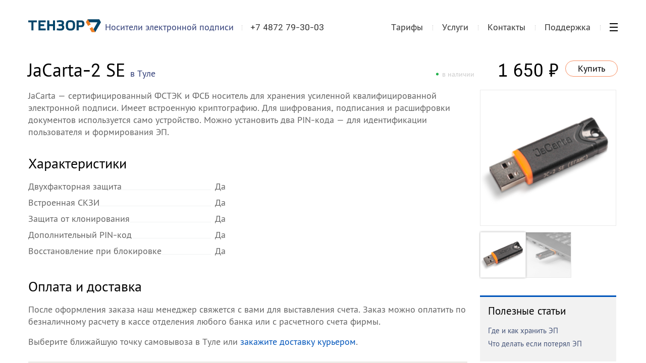

--- FILE ---
content_type: text/html; charset=utf-8
request_url: https://tensor.ru/tula/uc/token/jacarta_2_se
body_size: 25497
content:
<!DOCTYPE html>
<html lang=ru>
  <head>
    <meta http-equiv="X-UA-Compatible" content="IE=edge" sid="h-ps-32">
<link rel="stylesheet" href="/static/resources/ThemesModule/sabythemes/default.min.css?x_module=228239bdddc9c1df19b58adce0666d0a" css-theme="default" theme-type="m" data-theme-selector="/static/resources/ThemesModule/sabythemes/default.min.css?x_module=228239bdddc9c1df19b58adce0666d0a" data-theme-layer="fallback" sid="h-ps-3">
<link rel="stylesheet" href="/static/resources/ThemesModule/default.min.css?x_module=228239bdddc9c1df19b58adce0666d0a" css-theme="default" theme-type="m" data-theme-selector="/static/resources/ThemesModule/default.min.css?x_module=228239bdddc9c1df19b58adce0666d0a" data-theme-layer="static" sid="h-ps-4">
<title >Купить JaCarta-2 SE в Туле от 1650 руб | Тензор</title>
<link rel="shortcut icon" href="/cdn/SabyLogo/1.0.7/favicon/favicon.ico?v=1" type="image/x-icon" sid="h-ps-7">
<meta name="format-detection" content="telephone=no" sid="h-ps-8">
<meta name="mailru-verification" content="2771ae38d9b224fd" sid="h-ps-9">
<meta name="description" content="Купить JaCarta-2 SE в Туле по низкой цене. Продажа JaCarta-2 SE для физических и юридических лиц. Удостоверяющий центр Тензор - 90 филиалов" sid="h-ps-10">
<meta name="robots" content="noyaca" sid="h-ps-11">
<meta name="robots" content="noodp" sid="h-ps-12">
<meta name="yandex-verification" content="5ff7c5a16c8c678e" sid="h-ps-13">
<meta property="og:type" content="article" sid="h-ps-14">
<meta property="og:site_name" content="Saby" sid="h-ps-15">
<meta name="viewport" content="width=device-width, initial-scale=1" sid="h-ps-16">
<meta name="HandheldFriendly" content="true" sid="h-ps-17">
<meta name="MobileOptimized" content="width" sid="h-ps-18">
<meta name="apple-mobile-web-app-capable" content="yes" sid="h-ps-19">
<meta property="og:url" content="https://tensor.ru/tula/uc/token/jacarta_2_se" sid="h-ps-20">
<meta property="og:title" content="Купить JaCarta-2 SE в Туле от 1650 руб | Тензор" sid="h-ps-21">
<meta property="og:description" content="Купить JaCarta-2 SE в Туле по низкой цене. Продажа JaCarta-2 SE для физических и юридических лиц. Удостоверяющий центр Тензор - 90 филиалов" sid="h-ps-22">
<meta property="og:image" content="https://tensor.ru/resources/TensorRuWasaby/View/src/favicon.png" sid="h-ps-23">
<link rel="stylesheet" type="text/css" href="/static/resources/SBIS3.CONTROLS/RichEditor/RichContentStyles.min.css?x_module=5f6382a8bb9d701d397796bee83d146f" sid="h-ps-24">
<link rel="stylesheet" type="text/css" href="/static/resources/TensorRuWasaby/Theme/tensorru.min.css?x_module=a8ca5ff096ed9cede1ee8038eec806bb" sid="h-ps-25">
<link rel="stylesheet" media="print" href="/static/resources/TensorRuWasaby/Theme/print.min.css?x_module=a8ca5ff096ed9cede1ee8038eec806bb" sid="h-ps-26">
<link rel="preload" as="font" href="/cdn/CbucIcons/1.5.4/cbuc-icons/cbuc-icons.woff2" type="font/woff2" crossorigin="anonymous" sid="h-ps-27">
<link as="font" href="/cdn/CbucIcons/1.5.4/cbuc-icons24/cbuc-icons24.woff2" type="font/woff2" sid="h-ps-28">
<link rel="preload" as="font" href="/cdn/TensorFont/1.0.3/TensorFont/TensorFont.woff2" type="font/woff2" crossorigin="anonymous" sid="h-ps-29">
<link as="font" href="/cdn/TensorFont/1.0.3/TensorFontBold/TensorFontBold.woff2" type="font/woff2" sid="h-ps-30">
<link rel="canonical" href="https://tensor.ru/tula/uc/token/jacarta_2_se" sid="h-ps-31">
<meta charset="utf-8" class="head-server-block" sid="h-ps-33">
<link rel="stylesheet" type="text/css" href="/static/resources/Controls-default-theme/fonts/TensorInterMac.min.css?x_module=8b479e65dbe8d3da165daa78629982c2" sid="h-ps-34">
<link rel="stylesheet" href="/static/resources/ThemesModule/sabythemes/tensorru.min.css?x_module=228239bdddc9c1df19b58adce0666d0a" css-theme="tensorru" theme-type="m" data-theme-selector="/static/resources/ThemesModule/sabythemes/tensorru.min.css?x_module=228239bdddc9c1df19b58adce0666d0a" data-theme-layer="fallback" sid="h-ps-35">
<link rel="stylesheet" href="/static/resources/ThemesModule/tensorru.min.css?x_module=228239bdddc9c1df19b58adce0666d0a" css-theme="tensorru" theme-type="m" data-theme-selector="/static/resources/ThemesModule/tensorru.min.css?x_module=228239bdddc9c1df19b58adce0666d0a" data-theme-layer="static" sid="h-ps-36">
<link rel="stylesheet" href="/static/resources/Controls/controls-superbundle.package.min.css?x_module=4b9b10b047c244196b413dc8a0a8b874" css-theme="no_theme" theme-type="m" sid="h-ps-37">
<link rel="stylesheet" href="/static/resources/Tailwind/tailwind.min.css?x_module=a0bf24ef7eff61b6f79ad6d5d6dbb017" css-theme="no_theme" theme-type="m" sid="h-ps-38">
<link rel="stylesheet" href="/static/resources/Controls/markup.min.css?x_module=4b9b10b047c244196b413dc8a0a8b874" css-theme="no_theme" theme-type="m" sid="h-ps-39">
<link rel="stylesheet" href="/static/resources/Controls/scroll.min.css?x_module=4b9b10b047c244196b413dc8a0a8b874" css-theme="no_theme" theme-type="m" sid="h-ps-40">
<link rel="stylesheet" href="/static/resources/TensorRuWasaby/Header/Header.min.css?x_module=a8ca5ff096ed9cede1ee8038eec806bb" css-theme="no_theme" theme-type="m" sid="h-ps-41">
<link rel="stylesheet" href="/static/resources/TensorRuWasaby/Header/DropDown/DropDown.min.css?x_module=a8ca5ff096ed9cede1ee8038eec806bb" css-theme="no_theme" theme-type="m" sid="h-ps-42">
<link rel="stylesheet" href="/static/resources/Controls/icon.min.css?x_module=4b9b10b047c244196b413dc8a0a8b874" css-theme="no_theme" theme-type="m" sid="h-ps-43">
<link rel="stylesheet" href="/static/resources/SitesCommonExt/Map/Map.min.css?x_module=8d194f087361201b8bd282dff2b49d0b" css-theme="no_theme" theme-type="m" sid="h-ps-44">
<link rel="stylesheet" href="/static/resources/SabyMaps/variables.min.css?x_module=9094199942a3377643c6998f88bd5df6" css-theme="no_theme" theme-type="m" sid="h-ps-45">
<link rel="stylesheet" href="/static/resources/SabyMaps/attribution.min.css?x_module=9094199942a3377643c6998f88bd5df6" css-theme="no_theme" theme-type="m" sid="h-ps-46">
<link rel="stylesheet" href="/static/resources/SabyMaps/control.min.css?x_module=9094199942a3377643c6998f88bd5df6" css-theme="no_theme" theme-type="m" sid="h-ps-47">
<link rel="stylesheet" href="/static/resources/TensorRuWasaby/pages/uc/Token/Card/Card.min.css?x_module=a8ca5ff096ed9cede1ee8038eec806bb" css-theme="no_theme" theme-type="m" sid="h-ps-48">
<link rel="stylesheet" href="/static/resources/Controls/baseDecorator.min.css?x_module=4b9b10b047c244196b413dc8a0a8b874" css-theme="no_theme" theme-type="m" sid="h-ps-49">
<link rel="stylesheet" href="/static/resources/SitesCommonExt/UsefulArticleSidebar/UsefulArticleSidebar.min.css?x_module=8d194f087361201b8bd282dff2b49d0b" css-theme="no_theme" theme-type="m" sid="h-ps-50">
<link rel="stylesheet" href="/static/resources/Controls/heading.min.css?x_module=4b9b10b047c244196b413dc8a0a8b874" css-theme="no_theme" theme-type="m" sid="h-ps-51">
<link rel="stylesheet" href="/static/resources/Controls/popupTargets.min.css?x_module=4b9b10b047c244196b413dc8a0a8b874" css-theme="no_theme" theme-type="m" sid="h-ps-52">
<link rel="stylesheet" href="/static/resources/Controls/dropdown.min.css?x_module=4b9b10b047c244196b413dc8a0a8b874" css-theme="no_theme" theme-type="m" sid="h-ps-53">
<link rel="stylesheet" href="/static/resources/DOCVIEW3Core/commands.min.css?x_module=83d0dd33df2ddcd56633fd9cee3af0f6" css-theme="no_theme" theme-type="m" sid="h-ps-54">
<link rel="stylesheet" href="/static/resources/TensorRuWasaby/common/DocviewGallery/DocviewGallery.min.css?x_module=a8ca5ff096ed9cede1ee8038eec806bb" css-theme="no_theme" theme-type="m" sid="h-ps-55">
<link rel="stylesheet" href="/static/resources/Controls/toolbars.min.css?x_module=4b9b10b047c244196b413dc8a0a8b874" css-theme="no_theme" theme-type="m" sid="h-ps-56">
<link rel="stylesheet" href="/static/resources/DOCVIEW3Core/preview.min.css?x_module=83d0dd33df2ddcd56633fd9cee3af0f6" css-theme="no_theme" theme-type="m" sid="h-ps-57">
<link rel="stylesheet" href="/static/resources/DOCVIEW3/imageGallery.min.css?x_module=a3116bf3b41c635d75ddfb13c68e5faf" css-theme="no_theme" theme-type="m" sid="h-ps-58">
<link rel="stylesheet" href="/static/resources/TensorRuWasaby/Footer/Footer.min.css?x_module=a8ca5ff096ed9cede1ee8038eec806bb" css-theme="no_theme" theme-type="m" sid="h-ps-59">
<link rel="stylesheet" href="/static/resources/TensorRuWasaby/SEO/CookieAgreement/CookieAgreement.min.css?x_module=a8ca5ff096ed9cede1ee8038eec806bb" css-theme="no_theme" theme-type="m" sid="h-ps-60">
<script sid="h-ps-61">var cfg = window.wsConfig = window.wsConfig || {};
(function () {
    const headElement = document.head;
    const THEME_LAYER_ORDER = [
        'fallback',
        'static',
        'service'
    ];
    let isPageLoadCompleted = document.readyState === 'complete';
    function getThemeLayerIndex(themeLayer) {
        const themeLayerIndex = THEME_LAYER_ORDER.indexOf(themeLayer);
        if (themeLayerIndex === -1) {
            return THEME_LAYER_ORDER.length;
        }
        return themeLayerIndex;
    }
    function getThemeLinkElements() {
        return Array.from(
            headElement.querySelectorAll(
                'link[rel="stylesheet"][data-theme-selector][data-theme-layer]'
            )
        );
    }
    function sortAndPlaceTheme() {
        const themeLinkElements = getThemeLinkElements();
        if (themeLinkElements.length === 0) {
            return false;
        }
        const originalIndexByElement = new Map();
        themeLinkElements.forEach((themeLinkElement, elementIndex) => {
            originalIndexByElement.set(themeLinkElement, elementIndex);
        });
        themeLinkElements.sort((linkElementA, linkElementB) => {
            const themeLayerA = linkElementA.getAttribute('data-theme-layer');
            const themeLayerB = linkElementB.getAttribute('data-theme-layer');
            const themeLayerIndexA = getThemeLayerIndex(themeLayerA);
            const themeLayerIndexB = getThemeLayerIndex(themeLayerB);
            if (themeLayerIndexA !== themeLayerIndexB) {
                return themeLayerIndexA - themeLayerIndexB;
            }
            const originalIndexA = originalIndexByElement.get(linkElementA);
            const originalIndexB = originalIndexByElement.get(linkElementB);
            return originalIndexA - originalIndexB;
        });
        const documentFragment = document.createDocumentFragment();
        themeLinkElements.forEach((themeLinkElement) => {
            documentFragment.appendChild(themeLinkElement);
        });
        headElement.insertBefore(documentFragment, headElement.firstChild);
        return true;
    }
    const headChildListObserver = new MutationObserver((mutationRecordList) => {
        if (isPageLoadCompleted) {
            return;
        }
        let hasNewThemeLinkElement = false;
        for (const mutationRecord of mutationRecordList) {
            for (const addedNode of mutationRecord.addedNodes) {
                const isElementNode = addedNode.nodeType === Node.ELEMENT_NODE;
                if (!isElementNode) {
                    continue;
                }
                const isLinkElement = addedNode.tagName === 'LINK';
                if (!isLinkElement) {
                    continue;
                }
                const isStylesheet = addedNode.rel === 'stylesheet';
                if (!isStylesheet) {
                    continue;
                }
                const hasThemeSelectorAttribute = addedNode.hasAttribute('data-theme-selector');
                const hasThemeLayerAttribute = addedNode.hasAttribute('data-theme-layer');
                if (hasThemeSelectorAttribute && hasThemeLayerAttribute) {
                    hasNewThemeLinkElement = true;
                    break;
                }
            }
            if (hasNewThemeLinkElement) {
                break;
            }
        }
        if (!hasNewThemeLinkElement) {
            return;
        }
        headChildListObserver.disconnect();
        sortAndPlaceTheme();
        if (!isPageLoadCompleted) {
            headChildListObserver.observe(headElement, { childList: true });
        }
    });
    headChildListObserver.observe(headElement, { childList: true });
    sortAndPlaceTheme();
    window.addEventListener('load', () => {
        isPageLoadCompleted = true;
        headChildListObserver.disconnect();
    });
})();
function getQP() {
    var sD = ["wsRoot", "resourceRoot", "metaRoot", "defaultServiceUrl", "appRoot", "staticDomains", "shardDomain", "product", "cdnRoot"];
    var r = {};
    var f = [];
    var items = location.search.substring(1).split("&");
    for (var index = 0; index < items.length; index++) {
        f = items[index].split("=");
        if (sD.indexOf(f[0]) !== -1) {
            var decoded = decodeURIComponent(f[1]);
            r[f[0]] = f[0] === "staticDomains" ? JSON.parse(decoded) : decoded;
        }
    }
    return r;
}
var cfg = window.wsConfig = window.wsConfig || getQP();
cfg.wsRoot = cfg.wsRoot || '/static/resources/WS.Core/';
cfg.resourceRoot = cfg.resourceRoot || '/static/resources/';
cfg.metaRoot = cfg.metaRoot || '/resources/';
cfg.cdnRoot = cfg.cdnRoot || '/cdn/';
cfg.defaultServiceUrl = cfg.defaultServiceUrl || '/service/';
cfg.appRoot = cfg.appRoot || '/';
cfg.RUMEnabled = false;
cfg.pageName = 'PSWaSabyRouting.NotFound-Index';
cfg.userConfigSupport = true;
cfg.trackErrors = true;
cfg.staticDomains = cfg.staticDomains || {};
cfg.shardDomain = '';
cfg.compatible = false;
cfg.product = cfg.product || 'tensor.ru';
cfg.xDomainSystemname = 'tensor';
cfg.logLevel = 0;
window.buildnumber = '25.6141-6';
window['X-UNIQ-ID'] = '40c58209\u002d2605\u002d9b16\u002d3283\u002d477e6d288f11';
window['X-REQUESTUUID'] = '12370b7d\u002dfc41\u002daec4\u002dd893\u002d56b6fe6a59a3';
window['X-CURRENTMETHOD'] = 'PSWaSabyRouting.NotFound-Index';
window.history.scrollRestoration = 'manual';

(function deserializeFeatureMap({ maps, features }) {
        const result = {};
        for (const [nameModule, featureList] of Object.entries(features)) {
            for (const [nameFeature, value] of Object.entries(featureList)) {
                const name = `${nameModule}/${nameFeature}`;
                if (maps.hasOwnProperty(value)) {
                    result[name] = maps[value];
                }
                else {
                    result[name] = value;
                }
            }
        }
        // @ts-ignore
        window.features = result;
    })({"maps":{"0":"ContractorRequisites"},"features":{"AccessDenied":{"AskAdmin":"BasicAccessDenied"},"Browser":{"rpcHeadersBuilder":"Browser"},"ContractorBase":{"contractorRegion/Country":"ContractorBase"},"ContractorRequisites":{"regionValidate/orgID":0,"regionValidateName/contractorName":0},"Controls":{"HistoryStore":"HistoryService"},"ErrorHandling":{"ErrorHandling":"SbisEnvUI"},"Feature":{"feature":"FeatureAccess","featureSubscription":"FeatureSubscriptionLocal"},"ImageLoader":{"backgroundImage":"DOCVIEW3"},"ParametersWebAPI":{"ParametersScope":"ParametersServiceAPI"},"Router":{"CustomRouterJson":"Router"},"SAP":{"GuestAccess":"SAPService"},"SbisUI":{"appConfigInfo":"SbisUI"},"UICommon":{"ThemeInitializer":"DefaultThemeController"}}});
globalThis.preDefineModules = new Set();
globalThis.preRequiredModules = new Set();
globalThis.loadedRequire = new Set();
globalThis.define = function preDefine(...argsDefine) {
        var _a;
        // @ts-ignore
        const globalEnv = globalThis;
        (_a = globalEnv.preDefineModules) === null || _a === void 0 ? void 0 : _a.add(argsDefine);
    };
globalThis.define.amd = true;
globalThis.require = window.requirejs = function preRequire(...argsRequire) {
        var _a;
        // @ts-ignore
        const globalEnv = globalThis;
        (_a = globalEnv.preRequiredModules) === null || _a === void 0 ? void 0 : _a.add(argsRequire);
    };
globalThis.requirejs.isNewRequire = true;
globalThis.onLoadRequirePart = function onLoadRequirePart(name) {
        var _a;
        // @ts-ignore
        const globalEnv = globalThis;
        const REQUIRE_PARTS = ['contents', 'require'];
        globalEnv.loadedRequire.add(name);
        for (const part of REQUIRE_PARTS) {
            if (!globalEnv.loadedRequire.has(part)) {
                return;
            }
        }
        (_a = globalEnv.initRequire) === null || _a === void 0 ? void 0 : _a.call(globalEnv);
    };


function createStrictOrderProcessor() { const callbacks = new Map(); let nextToExecute = 0; let isProcessing = false; async function process() { if (isProcessing) return; isProcessing = true; while (callbacks.has(nextToExecute)) { const callback = callbacks.get(nextToExecute); callbacks.delete(nextToExecute); try { await callback(); } catch (error) { /* eslint-disable-next-line no-console */ console.error(error); } nextToExecute++; } isProcessing = false; } return function registerCallback(order, callback) { callbacks.set(order, callback); void process(); }; }
window.registerCallback = createStrictOrderProcessor();
function onloadScript(script) { /* @ts-ignore */ const globalEnv = globalThis; const rid = script.dataset.rid; let count = globalEnv.scriptsCount.get(rid); if (typeof count === 'undefined') { /* eslint-disable-next-line no-console */ console.error('Ошибка получения количества скриптов. при загрузке файла ' + script.src); return; } count = count - 1; globalEnv.scriptsCount.set(rid, count); if (count > 0) { return; } const requireList = globalEnv.requireList.get(rid); globalEnv.scriptsCount.delete(rid); globalEnv.requireList.delete(rid); const requireListFn = () => { return new Promise((resolve, reject) => { require(requireList, function () { resolve(); }, function (err) { /* eslint-disable-next-line no-console */ console.error(err); reject(err); }); }); }; if (rid === '1') { globalEnv.registerCallback(Number(rid), () => { return new Promise((resolve, reject) => { require(['Env/Env', 'SbisUI/polyfill'], function (Env) { /* @ts-ignore */ Object.assign(Env.constants, window.wsConfig); resolve(requireListFn()); }, function (err) { /* eslint-disable-next-line no-console */ console.error(err); reject(err); }); }); }); } else { globalEnv.registerCallback(Number(rid), requireListFn); } }
window.scriptsCount = new Map();
window.requireList = new Map();
window.readyToStartScript = false;

"use strict";var wsErrorMonitor=function(){function e(){var e=this,r="object"==typeof window&&window&&window.parent===window&&"object"==typeof document&&document&&document.location&&void 0!==document.location.origin&&/^https?\:\/\/[^\/]+$/.test(document.location.origin),t=["ie.saby.ru","ie-sap.saby.ru","ie-1c.saby.ru"].indexOf(document.location.host)>-1,s=r&&!!window.MSInputMethodContext&&!!document.documentMode,o={YaBrowser:{name:"Яндекс Браузер",reg:/\bYaBrowser\/(\d+)/i,version:{reg:/YaBrowser\/([0-9]{1,}[\.0-9]{0,})/i,available:20.9,availableForIESaby:17.4}},Firefox:{name:"Firefox",reg:/Firefox/i,version:{reg:/Firefox\/([0-9]{1,}[\.0-9]{0,})/i,available:79,availableForIESaby:51}},OperaChrome:{name:"Opera",reg:/(OPR)/i,version:{reg:/OPR\/([0-9]{1,}[\.0-9]{0,})/i,available:71,availableForIESaby:44}},Chrome:{name:"Chrome",reg:/Chrome(?!.*Edg\w{0,3}|.*SputnikBrowser)/i,version:{reg:/Chrome\/([0-9]{1,}[\.0-9]{0,})/i,available:75,availableForIESaby:52}},Opera:{name:"Opera",reg:/(Opera)/i,version:{reg:/(Opera|Version)\/([0-9]{1,}[\.0-9]{0,})/i,available:71,availableForIESaby:44}},Edge:{name:"Microsoft Edge",reg:/Edg\w{0,3}/i,version:{reg:/Edg\w{0,3}\/([0-9]+[\.0-9]*)/i,available:85,availableForIESaby:17}},IE:{name:"Internet Explorer",reg:/MSIE|rv\:/i,version:{reg:/(MSIE |rv:[ ]?)([0-9]{1,}[\.0-9]{0,})/i,available:13,availableForIESaby:11}},Safari:{name:"Safari",reg:/^((?!chrome|android|mobile).)*safari/i,version:{reg:/(Version)\/([0-9]{1,}[\.0-9]{0,})/i,available:14,availableForIESaby:12}},SafariMobile:{name:"Safari Mobile",reg:/.*Mobile.*Safari/i,version:{reg:/Version\/+([\w.]+).*Mobile.*Safari/i,available:14,availableForIESaby:12}},AppleWebkit:{name:"AppleWebkit Mobile",reg:/.*applewebkit.*mobile/i,version:{reg:/\bOS\s(\d+)/i,available:14,availableForIESaby:12}},AppleWebkitSbis:{name:"AppleWebkit Sbis",reg:/SbisBusinessMobile/i,version:{reg:/SbisBusinessMobile\/(\d+\.\d+)/i,available:0,availableForIESaby:0}},Sputnik:{name:"Спутник",reg:/SputnikBrowser/i,version:{reg:/SputnikBrowser\/(\d+\.\d+\.\d+)/i,available:100,availableForIESaby:100}}},n=!1;try{window.navigator&&window.navigator.userAgent&&(n=function e(r){var t=r.replace("_",".").toLowerCase(),s=null;for(var n in o)if(o.hasOwnProperty(n)&&o[n].reg.test(t)){s=n;break}var i=o[s].version,a=i.reg,l=i.available;i.availableForIESaby;var p=parseFloat((a.exec(t)||[null]).pop())||l;return function e(){try{var r=Function("return [...[]]");return""==r()}catch(t){return!1}}()&&p>=l}(window.navigator.userAgent))}catch(i){}if(!r){e.reason="nowindow";return}if(s&&!t){e.reason="ie11";return}if(!n&&!t){e.reason="unavailable browser";return}var a=window.wsConfig;if(!a||!a.trackErrors){e.reason="notrack";return}var l=e.getCookie("s3debug");if(l&&"false"!==l&&""!==l){e.reason="debug";return}e.BR="\n",e.isIE11=s,e.MIN_INTERVAL=3e3,e.MAX_INTERVAL=18e3,e.MAX_ERRORS=50,e.isStopped=!1,e.isOnline=!0,e.ls=null,e.WC="",e._p="Uncaught (in Promise) ",e.skipPattern=/((Uncaught\s\(in\sPromise\)\s((Error:\sAudio\soutput\sdevice\schange\sis\snot\ssupported)|((Promise|Deferred)CanceledError:[\s\S]*)|(Transport\serror:[\s\S]*)|(SecurityError:\sNo\spermission\sto\suse\srequested\sdevice[\s\S]*)|(Error:\sCancel(\|[\s\S]*))|(Извините,\sмы\sна\sтехническом\sобслуживании)|(TypeError:\sNetworkError\swhen\sattempting\sto\sfetch\sresource[\s\S]*)|(NotFoundError:\sRequested\sdevice\snot\sfound)))|(Script\serror\.(\|[\s\S]*))|(undefined(\|[\s\S]*))|((Uncaught\s)?(\(in\sPromise\)\s)?((InternalError:\stoo\smuch\srecursion[\s\S]*\|[\s\S]*\.prototype\.addEventListener)|(Error:\sLoad\stimeout\sfor\smodules[\s\S]*)|(Error:\sScript\serror[\s\S]*requirejs\.org[\s\S]*))))|((Uncaught\s)?ReferenceError:\s(topMsg|define|require|VK)\sis\snot\sdefined)|(Uncaught\sError:\sMismatched\sanonymous\sdefine\(\)\smodule:[\s\S]*)|(Couldn't\sload.+cssNew\/bugfix\.min\.css[\s\S]*)|(InvalidStateError:\sthe\sexecution\scontext\sdoes\snot\sexist[\s\S]*)|(TypeError:\sundefined\sis\snot\san\sobject\s\(evaluating\s'__ybro\.readability\.runDetection'\))|(((Ошибка\sавторизации)|(clicnt\.js)|(Operation(\sis)?\sinsecure)|(ResizeObserver\sloop)|((moz|chrome)-extension:\/\/))[\s\S]*)|(((Недопустимый\sзнак)|(illegal\scharacter\sU\+)|(Can't\sfind variable:\sinstantSearchSDKJSBridgeClearHighlight)|(NS_ERROR_XPC_JAVASCRIPT_ERROR_WITH_DETAILS:\s\[JavaScript\sError:\s"app\sis\snot\sdefined")|(Possible\sside-effect\sin\sdebug-evaluate)|(appusagelogger\serror)|(Произошел\sразрыв\sсоединения))[\s\S]*)/im,e.skipInURLPattern=/^chrome-extension:\/\/.*$/,e.loadErrPattern=/^Uncaught\sSyntaxError:\sUnexpected\stoken\s'<'$/im,e.parseErrPattern=/^Uncaught\sSyntaxError:\sInvalid\sor\sunexpected\stoken$/im,e.ieSkipPattern=/^(Команда\sне\sподдерживается\sобъектом)|(Использование\sнескольких\sопределений\sсвойства\sв\sрежиме\sstrict\sзапрещено)|(Не\sудалось\sполучить\sсвойство\s("isFirstItem"|"trim")\sссылки.+)|(Объект\sне\sподдерживает\sсвойство\sили\sметод\s"closest")$/im,e.xhrURL=e.getServiceHost()+"/consumertracking/service/user_error/",e.CLIENT_ID="client_err_"+(e.getCookie("CpsUserId")||"all"),e.UNIQ_ID=window["X-UNIQ-ID"]&&window["X-UNIQ-ID"].toString()||"",e.X_REQUESTUUID=window["X-REQUESTUUID"]&&window["X-REQUESTUUID"].toString()||"",e.BUILD_NUM=window.buildnumber||"-",e.sendAttempts=0,e.errors=[],e.promiseSupported=window.Promise&&"function"==typeof window.Promise;try{e.ls=localStorage||window.localStorage,e.errors=JSON.parse(e.ls[e.CLIENT_ID]||"[]"),e.errors instanceof Array||(e.errors=[])}catch(p){}e.errors.length&&e.ls&&(e.ls[e.CLIENT_ID]=null),e.stop=e.stop.bind(e),e.removeListeners=e.removeListeners.bind(e),e.onError=e.onError.bind(e),e.onUnload=e.onUnload.bind(e),e.onOnline=e.onOnline.bind(e),e.onOffline=e.onOffline.bind(e),window.addEventListener("error",e.onError,!1),window.addEventListener("unhandledrejection",e.onError,!1),window.addEventListener("beforeunload",e.onUnload,!1),window.addEventListener("online",e.onOnline),window.addEventListener("offline",e.onOffline)}return e.prototype.getCurrentMethod=function(){return window["X-CURRENTMETHOD"]&&window["X-CURRENTMETHOD"].toString()||wsConfig.pageName||""},e.prototype.hasParseFileError=function(e){return this.parseErrPattern.test(e)},e.prototype.hasLoadModuleErrors=function(e){var r=0;return this.loadErrPattern.test(e)&&(r=1),1===r&&"object"==typeof window.wsConfig&&"object"==typeof window.wsConfig.loadingStatus&&Object.keys(window.wsConfig.loadingStatus).some(function(e){return"ERROR"===window.wsConfig.loadingStatus[e]})&&(r=2),r},e.prototype.getWC=function(){try{this.WC=JSON.stringify(window.wsConfig)}catch(e){this.WC=""}return this.WC},e.prototype.getServiceHost=function(){return document.location.origin},e.prototype.removeListeners=function(){window.removeEventListener("error",this.onError),window.removeEventListener("unhandledrejection",this.onError),window.removeEventListener("beforeunload",this.onUnload),window.removeEventListener("online",this.onOnline),window.removeEventListener("offline",this.onOffline)},e.prototype.getCookie=function(e){try{var r=document.cookie.match(RegExp("(?:^|; )"+e+"=([^;]*)"));return r&&r.length?decodeURIComponent(r[1]):void 0}catch(t){}},e.prototype.getRndInterval=function(){return this.MIN_INTERVAL+Math.round(Math.random()*(this.MAX_INTERVAL-this.MIN_INTERVAL))},e.prototype.sendIsBreakingPageMessage=function(){this.sendErrors(),this.stop("toomanyerrors")},e.prototype.appendError=function(e){try{var r=this.errors,t=this.MAX_ERRORS,s=r.length&&r[r.length-1];s&&void 0!==s.Message&&s.Message===e.Message?(s.Count++,s.LastDate=e.Date):r.length<t?r.push(e):r.length===t&&this.sendIsBreakingPageMessage(),r.length<=t&&this.saveErrors()}catch(o){}},e.prototype.saveErrors=function(){if(this.ls)try{this.ls[this.CLIENT_ID]=JSON.stringify(this.errors)}catch(e){}},e.prototype.clearErrors=function(){this.errors=[],this.saveErrors()},e.prototype.formatError=function(e){var r=new Date().toISOString(),t=e.promise&&e.reason,s=t?this._p+e.reason+"|"+e.reason.stack:e.message+"|"+(e.error&&e.error.stack),o=((t?e.reason.stack:e.error&&e.error.stack)||"").toString().indexOf("<anonymous>")>-1,n=t?["message: "+this._p+e.reason,"url: "+document.location.href,"stack: "+e.reason.stack]:["message: "+e.message,"url: "+document.location.href,"file: "+e.filename,"line: "+e.lineno,"col: "+e.colno,"stack: "+(e.error&&e.error.stack)];n.push("browser: "+navigator.userAgent,"build: "+this.BUILD_NUM,"wsConfig: "+this.getWC());var i=this,a=i.hasLoadModuleErrors(e.message),l={Date:r,Message:n.join(i.BR),UUID:i.UNIQ_ID,REQUESTUUID:i.X_REQUESTUUID,Count:1,LastDate:r,WarnLvl:i.skipPattern.test(s)||o||e.filename&&i.skipInURLPattern.test(e.filename)||e.message&&2===a||i.isEI11&&i.ieSkipPattern.test(e.message)?0:e.type&&"ReactError"===e.type?61:100};if(1===a&&window.contents&&window.contents.modules)try{l.Message+=i.BR+"contents.modules: "+JSON.stringify(Object.keys(window.contents.modules))}catch(p){}var u=e.message&&e.filename&&i.hasParseFileError(e.message);return i.promiseSupported?new Promise(function(r,t){if(u)try{var s=setTimeout(function(){l.Message+=i.BR+"invalid token file ("+e.filename+") first 1024 symbols: не удалось загрузить файл за 5 секунд, отменено",l.WarnLvl=0,r(l)},5e3),o=new XMLHttpRequest;o.onreadystatechange=function(){4==o.readyState&&(clearTimeout(s),s=null,200==o.status?l.Message+=i.BR+"invalid token file ("+e.filename+") first 1024 symbols: "+o.responseText.substring(0,1024):l.Message+=i.BR+"invalid token file ("+e.filename+") first 1024 symbols: не удалось загрузить файл, xhr status = "+o.status,r(l))},o.open("GET",e.filename),o.send()}catch(n){r(l)}else r(l)}):l},e.prototype.onError=function(e){if(!this.isStopped){var r=this,t=r.formatError(e);r.promiseSupported&&t instanceof Promise?t.then(function(e){r.appendError(e),r.sendTimeout||r.start()}):(r.appendError(t),r.sendTimeout||r.start())}},e.prototype.sendErrors=function(){if(this.errors.length&&!this.isStopped&&this.isOnline)try{this.xhrSendErrorsArray()}catch(e){}},e.prototype.prepareArrayToSend=function(e,r){var t=this;return e.map(function(e){return{Date:e.Date,Message:e.Message+(e.Count>1?t.BR+"[повторов: "+e.Count+"; c "+e.Date+" по "+e.LastDate+"]":"")+t.BR+"initial method: "+r,UUID:e.UUID,REQUESTUUID:e.REQUESTUUID,WarnLvl:e.WarnLvl}})},e.prototype.stop=function(e){var r=this;r.reason=e,r.isStopped=!0,r.errors=[],clearTimeout(r.sendTimeout),r.sendTimeout=void 0,r.removeListeners()},e.prototype.sendByXHR=function(e){var r=this;try{var t=new XMLHttpRequest;t.onreadystatechange=function(){if(4===t.readyState){var e=t.status;if(e>=200&&e<300){r.sendAttempts=0,r.clearErrors();return}if((502===e||503===e||504===e)&&r.sendAttempts<5){r.sendAttempts+=1;return}r.stop("xhrerror")}},t.open("POST",r.xhrURL,!0),t.withCredentials=!0,t.send(e)}catch(s){}},e.prototype.getDataToPost=function(){var e=this.getCurrentMethod();return JSON.stringify({Site:document.location.href,MethodName:e,Errors:this.prepareArrayToSend(this.errors,e)})},e.prototype.onUnload=function(){!this.isStopped&&this.errors.length&&("function"==typeof navigator.sendBeacon?navigator.sendBeacon(this.xhrURL,this.getDataToPost()):this.sendByXHR(this.getDataToPost()))},e.prototype.xhrSendErrorsArray=function(){var e=this.getDataToPost();this.sendByXHR(e)},e.prototype.start=function(){var e=this;e.sendTimeout=setTimeout(function(){e.isStopped||(e.sendErrors(),e.start())},e.getRndInterval())},e.prototype.onOnline=function(){this.isOnline=!0},e.prototype.onOffline=function(){this.isOnline=!1},new e}();
function onErrorHandler(name) { window.wsConfig.loadingStatus = window.wsConfig.loadingStatus || {}; window.wsConfig.loadingStatus[name] = 'ERROR'; try { if (window.sessionStorage.getItem('theForceReloadWasEarly')) { window.wsConfig.loadingStatus.theForceReloadWasEarly = true; if (!window.wsConfig.loadingStatus.dialogShown) { setTimeout(function () { var res = window.confirm('При загрузке страницы не все ресурсы были загружены.' +' Страница может работать некорректно. Перезагрузить страницу?'); if (res) { window.location.reload(); } }, 100); window.wsConfig.loadingStatus.dialogShown = true; } return; } window.sessionStorage.setItem('theForceReloadWasEarly', 'true'); window.location.reload(); } catch(err) { /* sessionStorage недоступен */} };</script>
<script>window['csrStartTime'] = Date.now();</script>
  </head>
  <body class="ws-is-chrome ws-is-mac ws-is-desktop-platform zIndex-context ws-is-no-touch ws-is-no-drag ws-is-hover ws-is-no-verticalResize ws-is-no-horizontalResize ws-is-no-scroll Application-body controls_theme-tensorru tensor_ru tensor_ru-wasaby sbis_ru-wasaby theme--default sbis_ru--noscroll ws-is-fonts-ready" dir="ltr">
    <div id="wasaby-content" style="width: inherit; height: inherit;" application="TensorRuWasaby/Index">
      <div style="width:inherit;height:inherit" class="pre-load "><span class="vdom-focus-in" tabindex="1"></span><div class="tw-contents"><div tabindex="0" class="bodyContent "><div tabindex="0" id="popup" class="controls-PopupContainer ws-float-area-stack-panel-overflow"></div><noscript tabindex="0" class="bodyContent__zIndex-context"><iframe src="https://www.googletagmanager.com/ns.html?id=GTM-PKFQCSD" height="0" width="0" style="display:none;visibility:hidden"></iframe></noscript><div tabindex="0" class="sbis_ru-Region sbisru-anchor--disable bodyContent__zIndex-context" style="height:100%"><div tabindex="0" class="tensor_ru-content"><div tabindex="0" class="tensor_ru-Header__fixed"><div class="tensor_ru-Header ws-flexbox ws-align-items-center"><div tabindex="0"></div><div class="tensor_ru-container tensor_ru-Header__centered"><div name="headerContainer" class="tensor_ru-Header__container tensor_ru-Header--color-default ws-flexbox ws-align-items-baseline tensor_ru-Header--anim"><div name="headerLogo" class="tensor_ru-Header__left ws-align-items-baseline"><a href="/tula/uc/token" class="tensor_ru-Header__logo"><svg tabindex="0" class="tensor_ru-Header__logo-img tensor_ru-Header--anim " version="1.1" xmlns="http://www.w3.org/2000/svg" x="0px" y="0px" viewBox="0 0 166.6 29.7" style="enable-background:new 0 0 166.6 29.7" xmlns:xlink="http://www.w3.org/1999/xlink" xml:space="preserve"><style type="text/css">.st0{fill:#04456A;} .st1{fill:#EE7E22;}</style><g><g><g><polygon points="0,7 7.3,7 7.3,25.5 12,25.5 12,7 19.8,7 19.8,2.7 0,2.7 " class="st0"></polygon><polygon points="23.4,25.5 39.9,25.5 39.9,21.3 28.1,21.3 28.1,15.6 36.5,15.6 36.5,11.4 28.1,11.4 28.1,7 39.9,7 39.9,2.7 23.4,2.7 " class="st0"></polygon><polygon points="56.7,11.3 48.2,11.3 48.2,2.8 43.5,2.8 43.5,25.6 48.2,25.6 48.2,15.8 56.7,15.8 56.7,25.6 61.4,25.6 61.4,2.8 56.7,2.8 " class="st0"></polygon><path d="M79.8,13.3c1.8-1.2,2.1-3.2,2.1-5c0-4.3-2.7-6.1-9-6.1c-2.7,0-5.5,0.5-7,0.8l-0.8,0.2l1.1,4.3L67,7.2 c1.2-0.4,3.6-0.7,5.5-0.7C77,6.6,77,7.5,77,8.8c0,1.6-0.2,2.6-3.5,2.6h-4v4.2h4.1c3.4,0,4,0.9,4,3c0,1.8-0.3,3-5,3 c-1.8,0-4.3-0.2-5.7-0.7L66,20.6l-1,4.3l0.8,0.2c1.8,0.4,4.9,0.8,7.2,0.8c4.7,0,9.5-0.8,9.5-7C82.5,17,82.1,14.5,79.8,13.3z" class="st0"></path><path d="M96.7,2.2C89,2.2,86,5.5,86,14c0,8.6,3,12,10.7,12c7.7,0,10.7-3.4,10.7-12C107.4,5.5,104.4,2.2,96.7,2.2z M96.7,21.6c-4.4,0-5.7-1-5.7-7.5c0-6.9,1.4-7.5,5.7-7.5c4.3,0,5.7,0.6,5.7,7.5C102.4,20.6,101.1,21.6,96.7,21.6z" class="st0"></path><path d="M122,2.7h-11.1v22.8h4.7v-7.4h6.4c4.1,0,6.7-2.9,6.7-7.5C128.7,4.1,125.1,2.7,122,2.7z M115.6,7h5.9 c1.5,0,2.2,1.2,2.2,3.6c0,2.2-0.8,3.3-2.3,3.3h-5.7V7z" class="st0"></path></g></g><g><polygon points="162.7,0 136.3,0 132.3,6.9 140.3,6.9 158.7,6.9 149.5,22.8 153.5,29.7 166.6,6.9 " class="st0"></polygon><g><polygon points="146.6,17.8 140.7,21.3 145.5,29.7 153.5,29.7 149.5,22.8 " class="st1"></polygon></g><g><polygon points="143.2,11.9 136.3,0 132.3,6.9 137.2,15.3 " class="st1"></polygon></g></g></g></svg></a><a href="/tula/uc/token" class="tensor_ru-Header__title tensor_ru-Header__title--link tensor_ru-Header__title--link-default s-Grid--hide-sm">Носители электронной подписи</a><div class="ws-hidden"></div><a href="tel:+7 4872 79-30-03" class="tensor_ru-Header__phone">+7 4872 79-30-03</a></div><div class="tensor_ru-Header__right"><ul name="headerMenu" class="tensor_ru-Header__menu ws-flexbox ws-align-items-baseline"><li class="tensor_ru-Header__menu-item tensor_ru-Header__menu-item-0   tensor_ru-Header--showScrolled    s-Grid--hide-sm tensor_ru-Header--color-default"><span tabindex="0" class="controls-BaseButton controls-Button_clickable controls-Button_bg-contrast controls-button-style controls-button_filled-style controls-button_size-m controls-button_filled-primary-style   controls-Button_notCircle controls-fontsize-m controls-button_fontsize-m controls-notFocusOnEnter tensor_ru-Header__menu-button"><span class="controls-BaseButton__wrapper controls-Button__wrapper_viewMode-filled controls-BaseButton__wrapper_captionPosition_end controls-Button_textAlign-center"><span class="controls-BaseButton__text controls-Button__text_viewMode-filled" tabindex="0">Купить носитель</span></span></span></li><li class="tensor_ru-Header__menu-item tensor_ru-Header__menu-item-1      s-Grid--hide-md  tensor_ru-Header--color-default"><a href="/uc/tariffs" class="tensor_ru-Header__menu-link">Тарифы</a></li><li class="tensor_ru-Header__menu-item tensor_ru-Header__menu-item-2      s-Grid--hide-md  tensor_ru-Header--color-default"><a href="/uc/consulting" class="tensor_ru-Header__menu-link">Услуги</a></li><li class="tensor_ru-Header__menu-item tensor_ru-Header__menu-item-3      s-Grid--hide-md  tensor_ru-Header--color-default"><a href="/uc/contacts" class="tensor_ru-Header__menu-link">Контакты</a></li><li class="tensor_ru-Header__menu-item tensor_ru-Header__menu-item-4     s-Grid--hide-lg   tensor_ru-Header--color-default"><a href="/uc/support" class="tensor_ru-Header__menu-link">Поддержка</a></li><li class="tensor_ru-Header__menu-item tensor_ru-Header__menu-item--nosep s-Grid--hide-sm"><span class="tensor_ru-Header__button"><span class="tensor_ru-Header__button-line tensor_ru-Header--bg-default tensor_ru-Header--anim"></span><span class="tensor_ru-Header__button-line tensor_ru-Header--bg-default tensor_ru-Header--anim"></span><span class="tensor_ru-Header__button-line tensor_ru-Header--bg-default tensor_ru-Header--anim"></span><span class="tensor_ru-Header__button-close tensor_ru-Header__button-close--desktop icon-Close ws-hidden"></span><span class="tensor_ru-Header__button-area"></span></span></li><li class="tensor_ru-Header__menu-item tensor_ru-Header__menu-item--nosep s-Grid--show-sm"><span class="tensor_ru-Header__button tensor_ru-Header__button--default  tensor_ru-Header__button--mobile"><span class="tensor_ru-Header__button-line tensor_ru-Header__button-line--default"></span><span class="tensor_ru-Header__button-line tensor_ru-Header__button-line--default"></span><span class="tensor_ru-Header__button-line tensor_ru-Header__button-line--default"></span></span></li></ul></div></div></div></div></div><div tabindex="0" data-scrollcontainer="true" class="controls-Scroll-Container controls-Scroll controls_scroll_theme-tensorru controls-Scroll-Container_start-position tensor_ru-content_scrollContainer sbis_ru-content_scrollContainer"><div tabindex="0" style="overscroll-behavior-y:auto" class="controls-Scroll-ContainerBase controls_scroll_theme-tensorru controls-Scroll__content  controls-Scroll__content_hideNativeScrollbar controls-Scroll__content_hideNativeScrollbar_ff-ie-edge controls-Scroll-ContainerBase__scroll_vertical controls-Scroll-ContainerBase__scrollPosition-regular controls-Scroll-Container__base controls-BlockLayout__blockGroup undefined" name="content" data-qa="controls-Scroll__content"><div name="userContent" class="controls-Scroll-ContainerBase__content controls-Scroll-ContainerBase__content__vertical controls-Scroll-ContainerBase__content-direction_column"><div tabindex="0" class="controls-Scroll-containerBase_userContent" id="container"><div class="tensor_ru-content_wrapper"><div tabindex="0" class="tensor_ru-Token-Card tensor_ru-text-main"><div tabindex="0"></div><div tabindex="0"><div class="tensor_ru-container"><div class="ws-flexbox ws-justify-content-between tensor_ru-pb-16 tensor_ru-Token-Card__title-wrap"><div class="ws-flexbox ws-align-items-baseline tensor_ru-Token-Card__title"><h1 class="tensor_ru-header-h1 tensor_ru-Token-Card__header-h1">JaCarta-2 SE <span class="tensor_ru-Token-Card__link tensor_ru-link tensor_ru-text-main">в Туле</span></h1></div><div class="tensor_ru-Token-Card__price ws-align-items-baseline"><div class="ws-flexbox ws-align-items-baseline"><div class="tensor_ru-Token-Card__avalible tensor_ru-Token-Card__avalible--green">в наличии</div><div class="tensor_ru-Token-Card__price--new tensor_ru-header-h1"><span class="controls-DecoratorNumber controls-fontweight-default">1 650</span> ₽</div></div><div class="tensor_ru-Token-Card__price--btn"><span tabindex="0" class="controls-BaseButton controls-Button_clickable controls-Button_bg-same controls-button-style controls-button_outlined-style controls-button_size-xl controls-button_outlined-primary-style   controls-Button_notCircle controls-fontsize-3xl controls-button_fontsize-3xl controls-notFocusOnEnter "><span class="controls-BaseButton__wrapper controls-Button__wrapper_viewMode-outlined controls-BaseButton__wrapper_captionPosition_end controls-Button_textAlign-center"><span class="controls-BaseButton__text controls-Button__text_viewMode-outlined" tabindex="0">Купить</span></span></span></div></div></div><div class="s-Grid-container tensor_ru-Token-Card__container"><div class="s-Grid-col s-Grid-col--9 s-Grid-col--sm12"><div tabindex="0"><div class="tensor_ru-Token-Card__section tensor_ru-text-main">JaCarta — сертифицированный ФСТЭК и ФСБ носитель для хранения усиленной квалифицированной электронной подписи. Имеет встроенную криптографию. Для шифрования, подписания и расшифровки документов используется само устройство. Можно установить два PIN-кода — для идентификации пользователя и формирования ЭП.</div><div tabindex="0" class="tensor_ru-Token-Card__props tensor_ru-Token-Card__section tensor_ru-text-main"><h2 class="tensor_ru-Token-Card__header-h2 tensor_ru-pb-16">Характеристики</h2><div class="tensor_ru-Token-Card__props-item ws-flexbox ws-flex-nowrap ws-align-items-center"><div class="tensor_ru-Token-Card__props-item-name">Двухфакторная защита</div><div class="tensor_ru-Token-Card__props-item-spacer ws-flex-grow-1"></div><div class="tensor_ru-Token-Card__props-item-value">Да</div></div><div class="tensor_ru-Token-Card__props-item ws-flexbox ws-flex-nowrap ws-align-items-center"><div class="tensor_ru-Token-Card__props-item-name">Встроенная СКЗИ</div><div class="tensor_ru-Token-Card__props-item-spacer ws-flex-grow-1"></div><div class="tensor_ru-Token-Card__props-item-value">Да</div></div><div class="tensor_ru-Token-Card__props-item ws-flexbox ws-flex-nowrap ws-align-items-center"><div class="tensor_ru-Token-Card__props-item-name">Защита от клонирования</div><div class="tensor_ru-Token-Card__props-item-spacer ws-flex-grow-1"></div><div class="tensor_ru-Token-Card__props-item-value">Да</div></div><div class="tensor_ru-Token-Card__props-item ws-flexbox ws-flex-nowrap ws-align-items-center"><div class="tensor_ru-Token-Card__props-item-name">Дополнительный PIN-код</div><div class="tensor_ru-Token-Card__props-item-spacer ws-flex-grow-1"></div><div class="tensor_ru-Token-Card__props-item-value">Да</div></div><div class="tensor_ru-Token-Card__props-item ws-flexbox ws-flex-nowrap ws-align-items-center"><div class="tensor_ru-Token-Card__props-item-name">Восстановление при блокировке</div><div class="tensor_ru-Token-Card__props-item-spacer ws-flex-grow-1"></div><div class="tensor_ru-Token-Card__props-item-value">Да</div></div></div><div tabindex="0" class="tensor_ru-Token-Card__delivery tensor_ru-text-main"><h2 class="tensor_ru-Token-Card__header-h2 tensor_ru-pb-16">Оплата и доставка</h2><p class="tensor_ru-pb-16">После оформления заказа наш менеджер свяжется с вами для выставления счета. Заказ можно оплатить по безналичному расчету в кассе отделения любого банка или с расчетного счета фирмы.</p><p class="tensor_ru-pb-16">Выберите ближайшую точку самовывоза в Туле или <span class="sbis_ru-link">закажите доставку курьером</span>.</p></div></div><div class="ws-hidden"><div tabindex="0" class="tensor_ru-Token-Card__popup"><h2 class="tensor_ru-Token-Card__popup-title">Тензор - Тула</h2><div class="tensor_ru-Token-Card__popup-text"><span class="tensor_ru-Token-Card__popup-text--black">Адрес: </span>Тульская область, Тула, улица Революции, 2к2</div><div class="tensor_ru-Token-Card__popup-text"><span class="tensor_ru-Token-Card__popup-text--black">Телефон: </span><a href="tel:+7 4872 79-30-03" class="tensor_ru-Token-Card__popup-link">+7 4872 79-30-03</a><span>, </span><a href="tel:+7 4872 26-90-10" class="tensor_ru-Token-Card__popup-link">+7 4872 26-90-10</a></div><div><div class="tensor_ru-Token-Card__popup-text"><span class="tensor_ru-Token-Card__popup-text--black">Email: </span><a href="mailto:info@tula.tensor.ru" class="tensor_ru-Token-Card__popup-link">info@tula.tensor.ru</a><span>, </span></div></div></div></div></div><div class="s-Grid-col ws-flex-grow-1 ws-flex-shrink-0 tensor_ru-Token-Card__gallery-wrap"><div tabindex="0" class="docview3-PhotoGallery docview3-PhotoGallery_readOnly docview3-PhotoGallery_previews-bottom docview3-PhotoGallery_viewBorder tensor_ru-DocviewGallery" style="width:272px"><div tabindex="0" style="height:268px;width:268px" class="docview3-PhotoGallery__view docview3-PhotoGallery__view-viewBorder docview3-PhotoGallery__view--pointer"><div class="docview3-PhotoGallery__zoomLayer docview3-PhotoGallery__zoomLayer--icon"></div><div tabindex="0" style="height:268px;width:268px" class="docview3-Preview ws-flexbox ws-justify-content-center ws-align-items-center docview3-selectDisable" data-id="/static/resources/TensorRuWasaby/pages/uc/Token/images/3.png?x_module=a8ca5ff096ed9cede1ee8038eec806bb" data-qa="docview-preview"><img tabindex="0" draggable="false" name="preview" src="/static/resources/TensorRuWasaby/pages/uc/Token/images/3.png?x_module=a8ca5ff096ed9cede1ee8038eec806bb" class="docview3-Preview__image ws-align-self-start ws-flex-shrink-0 docview3-Preview__image_none  tensor_ru-Token-Card__gallery-imageClass" srcSet="/static/resources/TensorRuWasaby/pages/uc/Token/images/3.png?x_module=a8ca5ff096ed9cede1ee8038eec806bb 2x"/></div></div><div tabindex="0" class="docview3-PhotoGallery__previewsContainer"><div tabindex="0" name="Previews" class="docview3-PhotoGallery__previewsContainer__itemsContainer"><div style="margin-top:px" class="docview3-PhotoGallery__previewsContainer__scrollContainer"><div tabindex="0" data-item-id="/static/resources/TensorRuWasaby/pages/uc/Token/images/3.png?x_module=a8ca5ff096ed9cede1ee8038eec806bb" style="height:89px;width:89px;order:undefined" class="docview3-Preview ws-flexbox ws-justify-content-center ws-align-items-center docview3-PhotoGallery__previewsItem docview3-selectDisable docview3-PhotoGallery__previewsItem_selected" data-id="/static/resources/TensorRuWasaby/pages/uc/Token/images/3.png?x_module=a8ca5ff096ed9cede1ee8038eec806bb" data-qa="docview-preview"><img tabindex="0" draggable="false" name="preview" src="/static/resources/TensorRuWasaby/pages/uc/Token/images/3.png?x_module=a8ca5ff096ed9cede1ee8038eec806bb" class="docview3-Preview__image ws-align-self-start ws-flex-shrink-0 docview3-Preview__image_center" srcSet="/static/resources/TensorRuWasaby/pages/uc/Token/images/3.png?x_module=a8ca5ff096ed9cede1ee8038eec806bb 2x"/></div><div tabindex="0" data-item-id="/static/resources/TensorRuWasaby/pages/uc/Token/images/3_1.jpg?x_module=a8ca5ff096ed9cede1ee8038eec806bb" style="height:89px;width:89px;order:undefined" class="docview3-Preview ws-flexbox ws-justify-content-center ws-align-items-center docview3-PhotoGallery__previewsItem docview3-selectDisable" data-id="/static/resources/TensorRuWasaby/pages/uc/Token/images/3_1.jpg?x_module=a8ca5ff096ed9cede1ee8038eec806bb" data-qa="docview-preview"><img tabindex="0" draggable="false" name="preview" src="/static/resources/TensorRuWasaby/pages/uc/Token/images/3_1.jpg?x_module=a8ca5ff096ed9cede1ee8038eec806bb" class="docview3-Preview__image ws-align-self-start ws-flex-shrink-0 docview3-Preview__image_center" srcSet="/static/resources/TensorRuWasaby/pages/uc/Token/images/3_1.jpg?x_module=a8ca5ff096ed9cede1ee8038eec806bb 2x"/></div></div></div></div></div><div tabindex="0" class="sbis_ru-ArticleSidebar s-Grid--hide-sm tensor_ru-Token-Card__article"><h3 class="sbis_ru-ArticleSidebar__header">Полезные статьи</h3><ul class="sbis_ru-ArticleSidebar__list"><li class="sbis_ru-ArticleSidebar__list-item"><a href="/uc/ep/khranenie" class="sbis_ru-ArticleSidebar__item-link">Где и как хранить ЭП</a></li><li class="sbis_ru-ArticleSidebar__list-item"><a href="/uc/ep/utrata" class="sbis_ru-ArticleSidebar__item-link">Что делать если потерял ЭП</a></li></ul></div></div></div></div><div class="tensor_ru-container"><div class="s-Grid-container ws-flex-nowrap"><div class="s-Grid-col s-Grid-col--9 s-Grid-col--md12"><div class="tensor_ru-Token-Card__map tensor_ru-section"><div tabindex="0" class="sbis_ru-Map__wrap tensor_ru-Token-Card__map-sabymap"></div></div></div><div class="s-Grid-col ws-flex-grow-1 ws-flex-shrink-0 tensor_ru-Token-Card__gallery-wrap s-Grid--hide-md"><div class="tensor_ru-Token-Card__map-spacer"></div></div></div></div><div tabindex="0" class="tensor_ru-Token-Card__tokens"><div class="tensor_ru-container tensor_ru-Token-Card__tokens"><div class="tensor_ru-section tensor_ru-Token-Card__tokens"><h2 class="tensor_ru-Token-Card__header-h2 tensor_ru-pb-16">Другой вариант носителя подписи</h2><div class="s-Grid-container"><div class="s-Grid-col s-Grid-col--3 s-Grid-col--md6 s-Grid-col--sm12"><div tabindex="0" class="tensor_ru-Token-Card__token ws-flexbox ws-flex-column"><div class="tensor_ru-Token-Card__token-img-wrapper tensor_ru-pb-16"><img src="/static/resources/TensorRuWasaby/pages/uc/Token/Card/images/1.png?x_module=a8ca5ff096ed9cede1ee8038eec806bb" alt="Рутокен Lite в Туле" class="tensor_ru-Token-Card__token-img"/></div><div class="ws-flexbox ws-flex-column ws-flex-grow-1"><div class="ws-flexbox ws-justify-content-between tensor_ru-pb-16"><a href="/tula/uc/token/rutoken_lite" class="tensor_ru-Token-Card__token-name"><span class="tensor_ru-Token-Card__token-link"></span>Рутокен Lite в Туле</a><div class="tensor_ru-Token-Card__token-price"><span class="controls-DecoratorNumber controls-fontweight-default">2 250</span> ₽</div></div><div class="tensor_ru-Token-Card__token-desc">Сертифицирован ФСТЭК. СКЗИ приобретается отдельно (для работы в Saby СКЗИ не требуется).</div></div></div></div><div class="s-Grid-col s-Grid-col--3 s-Grid-col--md6 s-Grid-col--sm12"><div tabindex="0" class="tensor_ru-Token-Card__token ws-flexbox ws-flex-column"><div class="tensor_ru-Token-Card__token-img-wrapper tensor_ru-pb-16"><img src="/static/resources/TensorRuWasaby/pages/uc/Token/Card/images/2.png?x_module=a8ca5ff096ed9cede1ee8038eec806bb" alt="Рутокен ЭЦП 3.0 в Туле" class="tensor_ru-Token-Card__token-img"/></div><div class="ws-flexbox ws-flex-column ws-flex-grow-1"><div class="ws-flexbox ws-justify-content-between tensor_ru-pb-16"><a href="/tula/uc/token/rutoken_ecp" class="tensor_ru-Token-Card__token-name"><span class="tensor_ru-Token-Card__token-link"></span>Рутокен ЭЦП 3.0 в Туле</a><div class="tensor_ru-Token-Card__token-price"><span class="controls-DecoratorNumber controls-fontweight-default">3 000</span> ₽</div></div><div class="tensor_ru-Token-Card__token-desc">Сертифицирован ФСТЭК и ФСБ. Имеет встроенный СКЗИ. Защищен от клонирования. Подходит для ЕГАИС.</div></div></div></div></div></div></div></div></div><ul class="ws-hidden"><li><a href="/majkop/uc/token/jacarta_2_se">Майкоп</a></li><li><a href="/ufa/uc/token/jacarta_2_se">Уфа</a></li><li><a href="/ulan-ude/uc/token/jacarta_2_se">Улан-Удэ</a></li><li><a href="/gorno-altajsk/uc/token/jacarta_2_se">Горно-Алтайск</a></li><li><a href="/mahachkala/uc/token/jacarta_2_se">Махачкала</a></li><li><a href="/nazran/uc/token/jacarta_2_se">Назрань</a></li><li><a href="/nalchik/uc/token/jacarta_2_se">Нальчик</a></li><li><a href="/elista/uc/token/jacarta_2_se">Элиста</a></li><li><a href="/cherkessk/uc/token/jacarta_2_se">Черкесск</a></li><li><a href="/petrozavodsk/uc/token/jacarta_2_se">Петрозаводск</a></li><li><a href="/syktyvkar/uc/token/jacarta_2_se">Сыктывкар</a></li><li><a href="/joshkar-ola/uc/token/jacarta_2_se">Йошкар-Ола</a></li><li><a href="/saransk/uc/token/jacarta_2_se">Саранск</a></li><li><a href="/yakutsk/uc/token/jacarta_2_se">Якутск</a></li><li><a href="/vladikavkaz/uc/token/jacarta_2_se">Владикавказ</a></li><li><a href="/kazan/uc/token/jacarta_2_se">Казань</a></li><li><a href="/izhevsk/uc/token/jacarta_2_se">Ижевск</a></li><li><a href="/abakan/uc/token/jacarta_2_se">Абакан</a></li><li><a href="/groznyj/uc/token/jacarta_2_se">Грозный</a></li><li><a href="/cheboksary/uc/token/jacarta_2_se">Чебоксары</a></li><li><a href="/barnaul/uc/token/jacarta_2_se">Барнаул</a></li><li><a href="/krasnodar/uc/token/jacarta_2_se">Краснодар</a></li><li><a href="/krasnoyarsk/uc/token/jacarta_2_se">Красноярск</a></li><li><a href="/ussurijsk/uc/token/jacarta_2_se">Уссурийск</a></li><li><a href="/stavropol/uc/token/jacarta_2_se">Ставрополь</a></li><li><a href="/komsomolsk-na-amure/uc/token/jacarta_2_se">Комсомольск-на-Амуре</a></li><li><a href="/arhangelsk/uc/token/jacarta_2_se">Архангельск</a></li><li><a href="/astrahan/uc/token/jacarta_2_se">Астрахань</a></li><li><a href="/belgorod/uc/token/jacarta_2_se">Белгород</a></li><li><a href="/bryansk/uc/token/jacarta_2_se">Брянск</a></li><li><a href="/vladimir/uc/token/jacarta_2_se">Владимир</a></li><li><a href="/volgograd/uc/token/jacarta_2_se">Волгоград</a></li><li><a href="/cherepovets/uc/token/jacarta_2_se">Череповец</a></li><li><a href="/voronezh/uc/token/jacarta_2_se">Воронеж</a></li><li><a href="/ivanovo/uc/token/jacarta_2_se">Иваново</a></li><li><a href="/irkutsk/uc/token/jacarta_2_se">Иркутск</a></li><li><a href="/kaliningrad/uc/token/jacarta_2_se">Калининград</a></li><li><a href="/kaluga/uc/token/jacarta_2_se">Калуга</a></li><li><a href="/petropavlovsk-kamchatskij/uc/token/jacarta_2_se">Петропавловск-Камчатский</a></li><li><a href="/kemerovo/uc/token/jacarta_2_se">Кемерово</a></li><li><a href="/kostroma/uc/token/jacarta_2_se">Кострома</a></li><li><a href="/kurgan/uc/token/jacarta_2_se">Курган</a></li><li><a href="/kursk/uc/token/jacarta_2_se">Курск</a></li><li><a href="/lipetsk/uc/token/jacarta_2_se">Липецк</a></li><li><a href="/magadan/uc/token/jacarta_2_se">Магадан</a></li><li><a href="/murmansk/uc/token/jacarta_2_se">Мурманск</a></li><li><a href="/nizhnij-novgorod/uc/token/jacarta_2_se">Нижний Новгород</a></li><li><a href="/velikij-novgorod/uc/token/jacarta_2_se">Великий Новгород</a></li><li><a href="/novosibirsk/uc/token/jacarta_2_se">Новосибирск</a></li><li><a href="/omsk/uc/token/jacarta_2_se">Омск</a></li><li><a href="/orsk/uc/token/jacarta_2_se">Орск</a></li><li><a href="/orel/uc/token/jacarta_2_se">Орел</a></li><li><a href="/penza/uc/token/jacarta_2_se">Пенза</a></li><li><a href="/perm/uc/token/jacarta_2_se">Пермь</a></li><li><a href="/pskov/uc/token/jacarta_2_se">Псков</a></li><li><a href="/rostov-na-donu/uc/token/jacarta_2_se">Ростов-на-Дону</a></li><li><a href="/ryazan/uc/token/jacarta_2_se">Рязань</a></li><li><a href="/samara/uc/token/jacarta_2_se">Самара</a></li><li><a href="/saratov/uc/token/jacarta_2_se">Саратов</a></li><li><a href="/yuzhno-sahalinsk/uc/token/jacarta_2_se">Южно-Сахалинск</a></li><li><a href="/ekaterinburg/uc/token/jacarta_2_se">Екатеринбург</a></li><li><a href="/smolensk/uc/token/jacarta_2_se">Смоленск</a></li><li><a href="/tambov/uc/token/jacarta_2_se">Тамбов</a></li><li><a href="/tver/uc/token/jacarta_2_se">Тверь</a></li><li><a href="/tomsk/uc/token/jacarta_2_se">Томск</a></li><li><a href="/tula/uc/token/jacarta_2_se">Тула</a></li><li><a href="/tyumen/uc/token/jacarta_2_se">Тюмень</a></li><li><a href="/ulyanovsk/uc/token/jacarta_2_se">Ульяновск</a></li><li><a href="/chelyabinsk/uc/token/jacarta_2_se">Челябинск</a></li><li><a href="/chita/uc/token/jacarta_2_se">Чита</a></li><li><a href="/yaroslavl/uc/token/jacarta_2_se">Ярославль</a></li><li><a href="/uc/token/jacarta_2_se">Москва</a></li><li><a href="/sankt-peterburg/uc/token/jacarta_2_se">Санкт-Петербург</a></li><li><a href="/birobidzhan/uc/token/jacarta_2_se">Биробиджан</a></li><li><a href="/surgut/uc/token/jacarta_2_se">Сургут</a></li><li><a href="/sevastopol/uc/token/jacarta_2_se">Севастополь</a></li></ul></div></div><div tabindex="0" class="tensor_ru-Footer"><div class="tensor_ru-container s-Grid--hide-sm"><hr class="tensor_ru-Footer__hr"/></div><div class="tensor_ru-container tensor_ru-Footer__container"><div class="tensor_ru-Footer__category tensor_ru-Footer__category--border tensor_ru-Footer__category--first"><div class="tensor_ru-Footer__category-content tensor_ru-Footer__category-content--first"><div class="tensor_ru-Footer__category-header"><i class="icon-Expand tensor_ru-Footer__icon s-Grid--show-sm"></i>Удостоверяющий центр</div><ul class="tensor_ru-Footer__category-list"><li class="tensor_ru-Footer__category-list--mb"><a href="/uc/tariffs" target="_self" class="tensor_ru-Footer__category-item">Тарифы</a></li><li class="tensor_ru-Footer__category-list--mb"><a href="/uc/consulting" target="_self" class="tensor_ru-Footer__category-item">Услуги</a></li><li class="tensor_ru-Footer__category-list--mb"><a href="/uc/contacts" target="_self" class="tensor_ru-Footer__category-item">Контакты</a></li><li class="tensor_ru-Footer__category-list--mb"><a href="/uc/support" target="_self" class="tensor_ru-Footer__category-item">Поддержка</a></li><li class="tensor_ru-Footer__category-list--mb"><a href="/uc/partners" target="_self" class="tensor_ru-Footer__category-item">Партнерская программа</a></li></ul></div></div><div class="tensor_ru-Footer__category tensor_ru-Footer__category--border"><div class="tensor_ru-Footer__category-content"><div class="tensor_ru-Footer__category-header"><i class="icon-Expand tensor_ru-Footer__icon s-Grid--show-sm"></i>Компания</div><ul class="tensor_ru-Footer__category-list"><li class="tensor_ru-Footer__category-list--mb"><a href="/about/corporation" target="_self" class="tensor_ru-Footer__category-item">О нас</a></li><li class="tensor_ru-Footer__category-list--mb"><a href="/news" target="_self" class="tensor_ru-Footer__category-item">Новости</a></li><li class="tensor_ru-Footer__category-list--mb"><a href="/about/career/vacancies" target="_self" class="tensor_ru-Footer__category-item">Вакансии</a></li><li class="tensor_ru-Footer__category-list--mb"><a href="/about/career/students" target="_self" class="tensor_ru-Footer__category-item">Студентам</a></li><li class="tensor_ru-Footer__category-list--mb"><a href="/doc" target="_self" class="tensor_ru-Footer__category-item">Документы и лицензии</a></li></ul></div></div><div class="tensor_ru-Footer__category tensor_ru-Footer__category--border"><div class="tensor_ru-Footer__category-content"><div class="tensor_ru-Footer__category-header"><i class="icon-Expand tensor_ru-Footer__icon s-Grid--show-sm"></i>Другие направления</div><ul class="tensor_ru-Footer__category-list"><li class="tensor_ru-Footer__category-list--mb"><a href="/about/dev" target="_self" class="tensor_ru-Footer__category-item">Программное обеспечение</a></li><li class="tensor_ru-Footer__category-list--mb"><a href="/trends/tr_technique/servers" target="_self" class="tensor_ru-Footer__category-item">Серверное оборудование и сети</a></li><li class="tensor_ru-Footer__category-list--mb"><a href="https://saby.ru/catalog" target="_blank" class="tensor_ru-Footer__category-item">Кассы и торговое оборудование</a></li><li class="tensor_ru-Footer__category-list--mb"><a href="/cto" target="_self" class="tensor_ru-Footer__category-item">Сервисный центр и ЦТО</a></li></ul></div></div><div class="tensor_ru-Footer__category"><div class="tensor_ru-Footer__category-content"><div class="tensor_ru-Footer__category-header"><i class="icon-Expand tensor_ru-Footer__icon s-Grid--show-sm"></i>Другие проекты</div><ul class="tensor_ru-Footer__category-list"><li class="tensor_ru-Footer__category-list--mb"><a href="https://saby.ru" target="_blank" class="tensor_ru-Footer__category-item">Saby</a></li><li class="tensor_ru-Footer__category-list--mb"><a href="http://questa.ru" target="_blank" class="tensor_ru-Footer__category-item">Квеста</a></li></ul></div><div tabindex="0" class="tensor_ru-Footer__copyright"><img src="/static/resources/TensorRuWasaby/Footer/images/logo.png?x_module=a8ca5ff096ed9cede1ee8038eec806bb" alt="ООО «Тензор»" width="28" height="24" class="tensor_ru-Footer__logo"/><div class="tensor_ru-Footer__copyright-text"><span class="tensor_ru-Footer__copyright-item"><i class="tensor_ru-Footer__copyright-icon">©</i>1999-2026 Тензор</span><span class="tensor_ru-Footer__copyright-item">Все права защищены</span></div></div></div></div><div tabindex="0" class="tensor_ru-CookieAgreement"><div class="tensor_ru-container"><div class="tensor_ru-CookieAgreement__message"><noindex>Используя официальный сайт tensor.ru, вы даете согласие на работу с cookie и Яндекс.Метрикой для сбора технических данных. <a href="/personal_data" target="_blank" class="tensor_ru-CookieAgreement__link">Подробнее</a></noindex></div></div></div></div></div></div></div></div></div><div tabindex="0"></div><div tabindex="0"></div></div><div tabindex="0" class="controls-LoadingIndicator"><div class="controls-loading-indicator_content"></div></div></div></div><div class="preload-overlay" name="loadingOverlay"></div><span class="vdom-focus-out" tabindex="0"></span></div>
    </div>
    <div class="wasabyBaseDeps">
      <script sid="s-1">
window.scriptsCount.set('0',4);
window.requireList.set('0',null)
</script>
<script src="/resources/contents.min.js?x_module=25.6141-6" onload="onLoadRequirePart('contents');onloadScript(this)" fetchpriority="high" data-rid="0" onerror="onErrorHandler('contents.min')" sid="s-2" async></script>
<script src="/static/resources/RequireJsLoader/third-party/WebRequire.min.js?x_module=24e1fdb4d137b9d09ab5ab1837d87eb2" onload="onLoadRequirePart('require');onloadScript(this)" fetchpriority="high" data-rid="0" onerror="onErrorHandler('WebRequire.min')" sid="s-3" async></script>
<script src="/static/resources/RequireJsLoader/config.min.js?x_module=24e1fdb4d137b9d09ab5ab1837d87eb2" fetchpriority="high" data-rid="0" onload="onloadScript(this)" onerror="onErrorHandler('config.min')" sid="s-4" async></script>
<script src="/resources/router.min.js?x_module=25.6141-6" fetchpriority="high" data-rid="0" onload="onloadScript(this)" onerror="onErrorHandler('router.min')" sid="s-5" async></script>
    </div>
    <div class="wasabyTimeTester">
      <script key="boomerang" src="/cdn/Boomerang/v.0.0.4.js" sid="s-1" async></script>
<script key="timetester" src="/static/resources/SbisUI/callTimeTester.min.js?x_module=c1b128110ac4238754632d399b3380d2" sid="s-2" async></script>
    </div>
<div class="wasabyJSDeps">
<script type="text/javascript" src="/static/resources/SitesCommonExt/Theme/js/third-party/cntxad.min.js?x_module=8d194f087361201b8bd282dff2b49d0b" async="async" crossorigin="anonymous" sid="s-1"></script>
<script type="text/javascript" src="/static/resources/TensorRuWasaby/View/src/metrika.min.js?x_module=a8ca5ff096ed9cede1ee8038eec806bb" async="async" crossorigin="anonymous" sid="s-2"></script>
<script sid="s-3">
window.scriptsCount.set('1',138);
window.requireList.set('1',['Types/collection','Types/entity','SitesCommonExt/MapPoints/UCModel','TensorRuWasaby/View','TensorRuWasaby/pages/uc/Token/Card','wml!TensorRuWasaby/pages/uc/Token/Card/templates/jacarta2se','TensorRuWasaby/Footer','Env/Env','Application/Initializer','Application/Env','SbisUI/Wasaby','UI/Base','UI/State','Application/State','Router/router','SbisUI/polyfill','WasabyLoader/ModulesLoader','TensorRuWasaby/Index'])
</script>
<script src="/static/resources/I18n/locales/ru.min.js?x_module=a08331abfb9e582b38d5d8df84795303" data-rid="1" onload="onloadScript(this)" onerror="onErrorHandler('ru.min')" sid="s-4" async></script>
<script src="/static/resources/LocalizationConfigs/localization_configs/region/RU.json.min.js?x_module=161e549cc79fb827e2a4fa5ad85d6ae9" data-rid="1" onload="onloadScript(this)" onerror="onErrorHandler('RU')" sid="s-5" async></script>
<script src="/static/resources/Types/lang/ru/ru.json.min.js?x_module=644d03f6e2da4ec488a678190201e6b5" data-rid="1" onload="onloadScript(this)" onerror="onErrorHandler('ru')" sid="s-6" async></script>
<script src="/static/resources/Controls/lang/ru/ru.json.min.js?x_module=4b9b10b047c244196b413dc8a0a8b874" data-rid="1" onload="onloadScript(this)" onerror="onErrorHandler('ru')" sid="s-7" async></script>
<script src="/static/resources/SitesCommonExt/lang/ru/ru.json.min.js?x_module=8d194f087361201b8bd282dff2b49d0b" data-rid="1" onload="onloadScript(this)" onerror="onErrorHandler('ru')" sid="s-8" async></script>
<script src="/static/resources/SbisEnvUI/lang/ru/ru.json.min.js?x_module=e5b3a7d8912527286c6cf678a5a1b46d" data-rid="1" onload="onloadScript(this)" onerror="onErrorHandler('ru')" sid="s-9" async></script>
<script src="/static/resources/DOCVIEW3Core/lang/ru/ru.json.min.js?x_module=83d0dd33df2ddcd56633fd9cee3af0f6" data-rid="1" onload="onloadScript(this)" onerror="onErrorHandler('ru')" sid="s-10" async></script>
<script src="/static/resources/DOCVIEW3/lang/ru/ru.json.min.js?x_module=a3116bf3b41c635d75ddfb13c68e5faf" data-rid="1" onload="onloadScript(this)" onerror="onErrorHandler('ru')" sid="s-11" async></script>
<script src="/static/resources/Types/online-superbundle.package.min.js?x_module=644d03f6e2da4ec488a678190201e6b5" data-rid="1" onload="onloadScript(this)" onerror="onErrorHandler('online-superbundle.package.min')" sid="s-12" async></script>
<script src="/static/resources/Env/online-superbundle.package.min.js?x_module=f0db4ba4c8982303379b208338f6c17e" data-rid="1" onload="onloadScript(this)" onerror="onErrorHandler('online-superbundle.package.min')" sid="s-13" async></script>
<script src="/static/resources/Application/online-superbundle.package.min.js?x_module=054e44000123439438f50ba47217b5b8" data-rid="1" onload="onloadScript(this)" onerror="onErrorHandler('online-superbundle.package.min')" sid="s-14" async></script>
<script src="/static/resources/I18n/singletonI18n.min.js?x_module=a08331abfb9e582b38d5d8df84795303" data-rid="1" onload="onloadScript(this)" onerror="onErrorHandler('singletonI18n.min')" sid="s-15" async></script>
<script src="/static/resources/RequireJsLoader/conduct.min.js?x_module=24e1fdb4d137b9d09ab5ab1837d87eb2" data-rid="1" onload="onloadScript(this)" onerror="onErrorHandler('conduct.min')" sid="s-16" async></script>
<script src="/static/resources/WasabyLoader/online-superbundle.package.min.js?x_module=5da7520947382a820d84d4b21f332367" data-rid="1" onload="onloadScript(this)" onerror="onErrorHandler('online-superbundle.package.min')" sid="s-17" async></script>
<script src="/static/resources/WS.Core/core-core-min.package.min.js?x_module=fd775406e04bbf73a843528fb745d979" data-rid="1" onload="onloadScript(this)" onerror="onErrorHandler('core-core-min.package.min')" sid="s-18" async></script>
<script src="/static/resources/Controls/markup.min.js?x_module=4b9b10b047c244196b413dc8a0a8b874" data-rid="1" onload="onloadScript(this)" onerror="onErrorHandler('markup.min')" sid="s-19" async></script>
<script src="/static/resources/Browser/online-superbundle.package.min.js?x_module=ddd3a288dd5a91120d3531f67d36c6fd" data-rid="1" onload="onloadScript(this)" onerror="onErrorHandler('online-superbundle.package.min')" sid="s-20" async></script>
<script src="/static/resources/BrowserAPI/online-superbundle.package.min.js?x_module=5bda3d6b03e5497248597827030037fd" data-rid="1" onload="onloadScript(this)" onerror="onErrorHandler('online-superbundle.package.min')" sid="s-21" async></script>
<script src="/static/resources/TransportCore/transport.min.js?x_module=854fb758432a523a2e3aa8297a5d018d" data-rid="1" onload="onloadScript(this)" onerror="onErrorHandler('transport.min')" sid="s-22" async></script>
<script src="/static/resources/UI/online-superbundle.package.min.js?x_module=8e2ec1fea1eef29a53456f77452b07a7" data-rid="1" onload="onloadScript(this)" onerror="onErrorHandler('online-superbundle.package.min')" sid="s-23" async></script>
<script src="/static/resources/UICommon/online-superbundle.package.min.js?x_module=4c143be5e3dce55480c28f5260cc9ed5" data-rid="1" onload="onloadScript(this)" onerror="onErrorHandler('online-superbundle.package.min')" sid="s-24" async></script>
<script src="/static/resources/UICore/online-superbundle.package.min.js?x_module=f8557ff55821268018f7ca3b76da920f" data-rid="1" onload="onloadScript(this)" onerror="onErrorHandler('online-superbundle.package.min')" sid="s-25" async></script>
<script src="/static/resources/Compiler/IR.min.js?x_module=a92889de4b77e844484c205a3001f990" data-rid="1" onload="onloadScript(this)" onerror="onErrorHandler('IR.min')" sid="s-26" async></script>
<script src="/static/resources/EnvTouch/EnvTouch.min.js?x_module=796506b181348c37c848f1b4d4a04f53" data-rid="1" onload="onloadScript(this)" onerror="onErrorHandler('EnvTouch.min')" sid="s-27" async></script>
<script src="/static/resources/React/react-superbundle.package.min.js?x_module=f7da89f3a0a8dfa16a4285b580834b91" data-rid="1" onload="onloadScript(this)" onerror="onErrorHandler('react-superbundle.package.min')" sid="s-28" async></script>
<script src="/static/resources/Controls/controls-superbundle.package.min.js?x_module=4b9b10b047c244196b413dc8a0a8b874" data-rid="1" onload="onloadScript(this)" onerror="onErrorHandler('controls-superbundle.package.min')" sid="s-29" async></script>
<script src="/static/resources/Controls/scroll.min.js?x_module=4b9b10b047c244196b413dc8a0a8b874" data-rid="1" onload="onloadScript(this)" onerror="onErrorHandler('scroll.min')" sid="s-30" async></script>
<script src="/static/resources/SbisEnvUI/Bootstrap.min.js?x_module=e5b3a7d8912527286c6cf678a5a1b46d" data-rid="1" onload="onloadScript(this)" onerror="onErrorHandler('Bootstrap.min')" sid="s-31" async></script>
<script src="/static/resources/Router/router.min.js?x_module=44ff290ff054417428c4ac20a2fbea0c" data-rid="1" onload="onloadScript(this)" onerror="onErrorHandler('router.min')" sid="s-32" async></script>
<script src="/static/resources/SitesCommonExt/scroll.min.js?x_module=8d194f087361201b8bd282dff2b49d0b" data-rid="1" onload="onloadScript(this)" onerror="onErrorHandler('scroll.min')" sid="s-33" async></script>
<script src="/static/resources/Controls/icon.min.js?x_module=4b9b10b047c244196b413dc8a0a8b874" data-rid="1" onload="onloadScript(this)" onerror="onErrorHandler('icon.min')" sid="s-34" async></script>
<script src="/static/resources/SbisEnvUI/Maintains.min.js?x_module=e5b3a7d8912527286c6cf678a5a1b46d" data-rid="1" onload="onloadScript(this)" onerror="onErrorHandler('Maintains.min')" sid="s-35" async></script>
<script src="/static/resources/EngineUser/Info.min.js?x_module=f20d76d580274a86a669b0f22e05b59d" data-rid="1" onload="onloadScript(this)" onerror="onErrorHandler('Info.min')" sid="s-36" async></script>
<script src="/static/resources/Controls-DataEnv/slice.min.js?x_module=5cc23f6f6f3474a0ab965022b5a6d72e" data-rid="1" onload="onloadScript(this)" onerror="onErrorHandler('slice.min')" sid="s-37" async></script>
<script src="/static/resources/SabyMaps/core/common.min.js?x_module=9094199942a3377643c6998f88bd5df6" data-rid="1" onload="onloadScript(this)" onerror="onErrorHandler('common.min')" sid="s-38" async></script>
<script src="/static/resources/SabyMapsCore/common.min.js?x_module=b32971397dbf19dcb7c1a9a5de103ff9" data-rid="1" onload="onloadScript(this)" onerror="onErrorHandler('common.min')" sid="s-39" async></script>
<script src="/static/resources/SabyMapsCore/geoJSON.min.js?x_module=b32971397dbf19dcb7c1a9a5de103ff9" data-rid="1" onload="onloadScript(this)" onerror="onErrorHandler('geoJSON.min')" sid="s-40" async></script>
<script src="/static/resources/SabyMaps/utils.min.js?x_module=9094199942a3377643c6998f88bd5df6" data-rid="1" onload="onloadScript(this)" onerror="onErrorHandler('utils.min')" sid="s-41" async></script>
<script src="/static/resources/SabyMapsCore/services.min.js?x_module=b32971397dbf19dcb7c1a9a5de103ff9" data-rid="1" onload="onloadScript(this)" onerror="onErrorHandler('services.min')" sid="s-42" async></script>
<script src="/static/resources/SabyMaps/Controls/locationAndCompass.min.js?x_module=9094199942a3377643c6998f88bd5df6" data-rid="1" onload="onloadScript(this)" onerror="onErrorHandler('locationAndCompass.min')" sid="s-43" async></script>
<script src="/static/resources/SabyMaps/Controls/compass.min.js?x_module=9094199942a3377643c6998f88bd5df6" data-rid="1" onload="onloadScript(this)" onerror="onErrorHandler('compass.min')" sid="s-44" async></script>
<script src="/static/resources/SabyMaps/Controls/base.min.js?x_module=9094199942a3377643c6998f88bd5df6" data-rid="1" onload="onloadScript(this)" onerror="onErrorHandler('base.min')" sid="s-45" async></script>
<script src="/static/resources/SabyMaps/Controls/location.min.js?x_module=9094199942a3377643c6998f88bd5df6" data-rid="1" onload="onloadScript(this)" onerror="onErrorHandler('location.min')" sid="s-46" async></script>
<script src="/static/resources/SabyMaps/Controls/zoom.min.js?x_module=9094199942a3377643c6998f88bd5df6" data-rid="1" onload="onloadScript(this)" onerror="onErrorHandler('zoom.min')" sid="s-47" async></script>
<script src="/static/resources/SabyMaps/Plugins/marker.min.js?x_module=9094199942a3377643c6998f88bd5df6" data-rid="1" onload="onloadScript(this)" onerror="onErrorHandler('marker.min')" sid="s-48" async></script>
<script src="/static/resources/SabyMaps/Plugins/base.min.js?x_module=9094199942a3377643c6998f88bd5df6" data-rid="1" onload="onloadScript(this)" onerror="onErrorHandler('base.min')" sid="s-49" async></script>
<script src="/static/resources/SabyMaps/core/marker.min.js?x_module=9094199942a3377643c6998f88bd5df6" data-rid="1" onload="onloadScript(this)" onerror="onErrorHandler('marker.min')" sid="s-50" async></script>
<script src="/static/resources/SabyMaps/control.min.js?x_module=9094199942a3377643c6998f88bd5df6" data-rid="1" onload="onloadScript(this)" onerror="onErrorHandler('control.min')" sid="s-51" async></script>
<script src="/static/resources/SabyMaps/attribution.min.js?x_module=9094199942a3377643c6998f88bd5df6" data-rid="1" onload="onloadScript(this)" onerror="onErrorHandler('attribution.min')" sid="s-52" async></script>
<script src="/static/resources/Controls/baseDecorator.min.js?x_module=4b9b10b047c244196b413dc8a0a8b874" data-rid="1" onload="onloadScript(this)" onerror="onErrorHandler('baseDecorator.min')" sid="s-53" async></script>
<script src="/static/resources/DOCVIEW3Core/baseUtils.min.js?x_module=83d0dd33df2ddcd56633fd9cee3af0f6" data-rid="1" onload="onloadScript(this)" onerror="onErrorHandler('baseUtils.min')" sid="s-54" async></script>
<script src="/static/resources/DOCVIEW3Core/commands.min.js?x_module=83d0dd33df2ddcd56633fd9cee3af0f6" data-rid="1" onload="onloadScript(this)" onerror="onErrorHandler('commands.min')" sid="s-55" async></script>
<script src="/static/resources/Controls/dropdown.min.js?x_module=4b9b10b047c244196b413dc8a0a8b874" data-rid="1" onload="onloadScript(this)" onerror="onErrorHandler('dropdown.min')" sid="s-56" async></script>
<script src="/static/resources/ParametersWebAPI/online-superbundle.package.min.js?x_module=22684c36339fb9689753f6fe97d238a1" data-rid="1" onload="onloadScript(this)" onerror="onErrorHandler('online-superbundle.package.min')" sid="s-57" async></script>
<script src="/static/resources/ParametersServiceAPI/online-superbundle.package.min.js?x_module=d1d347175e0cdab3869e63c2cb94e6c8" data-rid="1" onload="onloadScript(this)" onerror="onErrorHandler('online-superbundle.package.min')" sid="s-58" async></script>
<script src="/static/resources/Controls/heading.min.js?x_module=4b9b10b047c244196b413dc8a0a8b874" data-rid="1" onload="onloadScript(this)" onerror="onErrorHandler('heading.min')" sid="s-59" async></script>
<script src="/static/resources/Controls/popupTargets.min.js?x_module=4b9b10b047c244196b413dc8a0a8b874" data-rid="1" onload="onloadScript(this)" onerror="onErrorHandler('popupTargets.min')" sid="s-60" async></script>
<script src="/static/resources/WS.Core/core-helpers-common.package.min.js?x_module=fd775406e04bbf73a843528fb745d979" data-rid="1" onload="onloadScript(this)" onerror="onErrorHandler('core-helpers-common.package.min')" sid="s-61" async></script>
<script src="/static/resources/DOCVIEW3Core/fileSource.min.js?x_module=83d0dd33df2ddcd56633fd9cee3af0f6" data-rid="1" onload="onloadScript(this)" onerror="onErrorHandler('fileSource.min')" sid="s-62" async></script>
<script src="/static/resources/FeatureAccess/feature.min.js?x_module=36f6b5ec3cfb3e52e20db3678b76a8a2" data-rid="1" onload="onloadScript(this)" onerror="onErrorHandler('feature.min')" sid="s-63" async></script>
<script src="/static/resources/FeatureSubscriptionLocal/featureSubscription.min.js?x_module=53bc533c0acd464ba30b8d59c00bf20c" data-rid="1" onload="onloadScript(this)" onerror="onErrorHandler('featureSubscription.min')" sid="s-64" async></script>
<script src="/static/resources/Permission/access.min.js?x_module=6925c7d1caac4cad31c019de459723db" data-rid="1" onload="onloadScript(this)" onerror="onErrorHandler('access.min')" sid="s-65" async></script>
<script src="/static/resources/SbisUI/online-superbundle.package.min.js?x_module=c1b128110ac4238754632d399b3380d2" data-rid="1" onload="onloadScript(this)" onerror="onErrorHandler('online-superbundle.package.min')" sid="s-66" async></script>
<script src="/static/resources/Clipboard/clipboards.min.js?x_module=5d6decbc0be8084a8a7c0c8469835f48" data-rid="1" onload="onloadScript(this)" onerror="onErrorHandler('clipboards.min')" sid="s-67" async></script>
<script src="/static/resources/DOCVIEW3/imageGallery.min.js?x_module=a3116bf3b41c635d75ddfb13c68e5faf" data-rid="1" onload="onloadScript(this)" onerror="onErrorHandler('imageGallery.min')" sid="s-68" async></script>
<script src="/static/resources/Controls/toolbars.min.js?x_module=4b9b10b047c244196b413dc8a0a8b874" data-rid="1" onload="onloadScript(this)" onerror="onErrorHandler('toolbars.min')" sid="s-69" async></script>
<script src="/static/resources/DOCVIEW3Core/preview.min.js?x_module=83d0dd33df2ddcd56633fd9cee3af0f6" data-rid="1" onload="onloadScript(this)" onerror="onErrorHandler('preview.min')" sid="s-70" async></script>
<script src="/static/resources/WS.Core/core-core-ext.package.min.js?x_module=fd775406e04bbf73a843528fb745d979" data-rid="1" onload="onloadScript(this)" onerror="onErrorHandler('core-core-ext.package.min')" sid="s-71" async></script>
<script src="/static/resources/SitesCommonExt/localization.min.js?x_module=8d194f087361201b8bd282dff2b49d0b" data-rid="1" onload="onloadScript(this)" onerror="onErrorHandler('localization.min')" sid="s-72" async></script>
<script src="/static/resources/I18n/i18n.min.js?x_module=a08331abfb9e582b38d5d8df84795303" data-rid="1" onload="onloadScript(this)" onerror="onErrorHandler('i18n.min')" sid="s-73" async></script>
<script src="/static/resources/SitesCommonExt/MapPoints/UCModel.min.js?x_module=8d194f087361201b8bd282dff2b49d0b" data-rid="1" onload="onloadScript(this)" onerror="onErrorHandler('UCModel.min')" sid="s-74" async></script>
<script src="/static/resources/SitesCommonExt/MapPoints/Model.min.js?x_module=8d194f087361201b8bd282dff2b49d0b" data-rid="1" onload="onloadScript(this)" onerror="onErrorHandler('Model.min')" sid="s-75" async></script>
<script src="/static/resources/Typescript/tslib.min.js?x_module=b0612cf3eecb6cb95cb7adb3351cb5f4" data-rid="1" onload="onloadScript(this)" onerror="onErrorHandler('tslib.min')" sid="s-76" async></script>
<script src="/static/resources/DefaultThemeController/ThemeInitializer.min.js?x_module=a35002c36e4f7ce1f3ee37ee3aaf6912" data-rid="1" onload="onloadScript(this)" onerror="onErrorHandler('ThemeInitializer.min')" sid="s-77" async></script>
<script src="/static/resources/TensorRuWasaby/View.min.js?x_module=a8ca5ff096ed9cede1ee8038eec806bb" data-rid="1" onload="onloadScript(this)" onerror="onErrorHandler('View.min')" sid="s-78" async></script>
<script src="/static/resources/SitesCommonExt/Helpers/Lazy.min.js?x_module=8d194f087361201b8bd282dff2b49d0b" data-rid="1" onload="onloadScript(this)" onerror="onErrorHandler('Lazy.min')" sid="s-79" async></script>
<script src="/static/resources/SitesCommonExt/Helpers/Resize.min.js?x_module=8d194f087361201b8bd282dff2b49d0b" data-rid="1" onload="onloadScript(this)" onerror="onErrorHandler('Resize.min')" sid="s-80" async></script>
<script src="/static/resources/SitesCommonExt/Helpers/request.min.js?x_module=8d194f087361201b8bd282dff2b49d0b" data-rid="1" onload="onloadScript(this)" onerror="onErrorHandler('request.min')" sid="s-81" async></script>
<script src="/static/resources/SitesCommonExt/Helpers/seoHelpers.min.js?x_module=8d194f087361201b8bd282dff2b49d0b" data-rid="1" onload="onloadScript(this)" onerror="onErrorHandler('seoHelpers.min')" sid="s-82" async></script>
<script src="/static/resources/SitesCommonExt/head.min.js?x_module=8d194f087361201b8bd282dff2b49d0b" data-rid="1" onload="onloadScript(this)" onerror="onErrorHandler('head.min')" sid="s-83" async></script>
<script src="/static/resources/TensorRuWasaby/View/src/links.min.js?x_module=a8ca5ff096ed9cede1ee8038eec806bb" data-rid="1" onload="onloadScript(this)" onerror="onErrorHandler('links.min')" sid="s-84" async></script>
<script src="/static/resources/TensorRuWasaby/View/src/meta.min.js?x_module=a8ca5ff096ed9cede1ee8038eec806bb" data-rid="1" onload="onloadScript(this)" onerror="onErrorHandler('meta.min')" sid="s-85" async></script>
<script src="/static/resources/TensorRuWasaby/View/src/scripts.min.js?x_module=a8ca5ff096ed9cede1ee8038eec806bb" data-rid="1" onload="onloadScript(this)" onerror="onErrorHandler('scripts.min')" sid="s-86" async></script>
<script src="/static/resources/Router/CustomRouterJson.min.js?x_module=44ff290ff054417428c4ac20a2fbea0c" data-rid="1" onload="onloadScript(this)" onerror="onErrorHandler('CustomRouterJson.min')" sid="s-87" async></script>
<script src="/static/resources/SitesCommonExt/Region.min.js?x_module=8d194f087361201b8bd282dff2b49d0b" data-rid="1" onload="onloadScript(this)" onerror="onErrorHandler('Region.min')" sid="s-88" async></script>
<script src="/static/resources/SitesCommonExt/Region/Manager.min.js?x_module=8d194f087361201b8bd282dff2b49d0b" data-rid="1" onload="onloadScript(this)" onerror="onErrorHandler('Manager.min')" sid="s-89" async></script>
<script src="/static/resources/SitesCommonExt/Region/resources/regionList.min.js?x_module=8d194f087361201b8bd282dff2b49d0b" data-rid="1" onload="onloadScript(this)" onerror="onErrorHandler('regionList.min')" sid="s-90" async></script>
<script src="/static/resources/TensorRuWasaby/Header.min.js?x_module=a8ca5ff096ed9cede1ee8038eec806bb" data-rid="1" onload="onloadScript(this)" onerror="onErrorHandler('Header.min')" sid="s-91" async></script>
<script src="/static/resources/TensorRuWasaby/Header/resources/menuCfg.min.js?x_module=a8ca5ff096ed9cede1ee8038eec806bb" data-rid="1" onload="onloadScript(this)" onerror="onErrorHandler('menuCfg.min')" sid="s-92" async></script>
<script src="/static/resources/TensorRuWasaby/Header/DropDown.min.js?x_module=a8ca5ff096ed9cede1ee8038eec806bb" data-rid="1" onload="onloadScript(this)" onerror="onErrorHandler('DropDown.min')" sid="s-93" async></script>
<script src="/static/resources/RequireJsLoader/loadFont.min.js?x_module=24e1fdb4d137b9d09ab5ab1837d87eb2" data-rid="1" onload="onloadScript(this)" onerror="onErrorHandler('loadFont.min')" sid="s-94" async></script>
<script src="/static/resources/Clsx/third-party/clsx.min.js?x_module=5f117b8e9e992b0717244c7f4bed4312" data-rid="1" onload="onloadScript(this)" onerror="onErrorHandler('clsx.min')" sid="s-95" async></script>
<script src="/static/resources/TensorRuWasaby/pages/uc/Token/Card.min.js?x_module=a8ca5ff096ed9cede1ee8038eec806bb" data-rid="1" onload="onloadScript(this)" onerror="onErrorHandler('Card.min')" sid="s-96" async></script>
<script src="/static/resources/SitesCommonExt/Helpers/CitySeparator.min.js?x_module=8d194f087361201b8bd282dff2b49d0b" data-rid="1" onload="onloadScript(this)" onerror="onErrorHandler('CitySeparator.min')" sid="s-97" async></script>
<script src="/static/resources/ErrorHandling/interface.min.js?x_module=9eaf479a7203c430a7988f7c6f04aa53" data-rid="1" onload="onloadScript(this)" onerror="onErrorHandler('interface.min')" sid="s-98" async></script>
<script src="/static/resources/SitesCommonExt/Region/resources/transliterationHelper.min.js?x_module=8d194f087361201b8bd282dff2b49d0b" data-rid="1" onload="onloadScript(this)" onerror="onErrorHandler('transliterationHelper.min')" sid="s-99" async></script>
<script src="/static/resources/SitesCommonExt/Map.min.js?x_module=8d194f087361201b8bd282dff2b49d0b" data-rid="1" onload="onloadScript(this)" onerror="onErrorHandler('Map.min')" sid="s-100" async></script>
<script src="/static/resources/SabyMaps/constants.min.js?x_module=9094199942a3377643c6998f88bd5df6" data-rid="1" onload="onloadScript(this)" onerror="onErrorHandler('constants.min')" sid="s-101" async></script>
<script src="/static/resources/SabyMaps/utils/mapStyles.min.js?x_module=9094199942a3377643c6998f88bd5df6" data-rid="1" onload="onloadScript(this)" onerror="onErrorHandler('mapStyles.min')" sid="s-102" async></script>
<script src="/static/resources/SabyMaps/versions.min.js?x_module=9094199942a3377643c6998f88bd5df6" data-rid="1" onload="onloadScript(this)" onerror="onErrorHandler('versions.min')" sid="s-103" async></script>
<script src="/static/resources/SabyMaps/Controls/BaseButtons.min.js?x_module=9094199942a3377643c6998f88bd5df6" data-rid="1" onload="onloadScript(this)" onerror="onErrorHandler('BaseButtons.min')" sid="s-104" async></script>
<script src="/static/resources/SabyMaps/utils/errorTiles.min.js?x_module=9094199942a3377643c6998f88bd5df6" data-rid="1" onload="onloadScript(this)" onerror="onErrorHandler('errorTiles.min')" sid="s-105" async></script>
<script src="/static/resources/TensorRuWasaby/pages/uc/Token/CardData.min.js?x_module=a8ca5ff096ed9cede1ee8038eec806bb" data-rid="1" onload="onloadScript(this)" onerror="onErrorHandler('CardData.min')" sid="s-106" async></script>
<script src="/static/resources/TensorRuWasaby/pages/uc/Token/openChooser.min.js?x_module=a8ca5ff096ed9cede1ee8038eec806bb" data-rid="1" onload="onloadScript(this)" onerror="onErrorHandler('openChooser.min')" sid="s-107" async></script>
<script src="/static/resources/SitesCommonExt/UsefulArticleSidebar.min.js?x_module=8d194f087361201b8bd282dff2b49d0b" data-rid="1" onload="onloadScript(this)" onerror="onErrorHandler('UsefulArticleSidebar.min')" sid="s-108" async></script>
<script src="/static/resources/TensorRuWasaby/common/DocviewGallery.min.js?x_module=a8ca5ff096ed9cede1ee8038eec806bb" data-rid="1" onload="onloadScript(this)" onerror="onErrorHandler('DocviewGallery.min')" sid="s-109" async></script>
<script src="/static/resources/DOCVIEW3Core/Model.min.js?x_module=83d0dd33df2ddcd56633fd9cee3af0f6" data-rid="1" onload="onloadScript(this)" onerror="onErrorHandler('Model.min')" sid="s-110" async></script>
<script src="/static/resources/SAP/GuestAccess.min.js?x_module=270b330f2b687ea28af5ab7e67b1580f" data-rid="1" onload="onloadScript(this)" onerror="onErrorHandler('GuestAccess.min')" sid="s-111" async></script>
<script src="/static/resources/SAPService/GuestAccess.min.js?x_module=e3f493e5829801e449653efd17331a07" data-rid="1" onload="onloadScript(this)" onerror="onErrorHandler('GuestAccess.min')" sid="s-112" async></script>
<script src="/static/resources/SAP/isCookieBlocking.min.js?x_module=270b330f2b687ea28af5ab7e67b1580f" data-rid="1" onload="onloadScript(this)" onerror="onErrorHandler('isCookieBlocking.min')" sid="s-113" async></script>
<script src="/static/resources/ErrorHandling/ErrorHandling.min.js?x_module=9eaf479a7203c430a7988f7c6f04aa53" data-rid="1" onload="onloadScript(this)" onerror="onErrorHandler('ErrorHandling.min')" sid="s-114" async></script>
<script src="/static/resources/SbisEnvUI/ErrorHandling.min.js?x_module=e5b3a7d8912527286c6cf678a5a1b46d" data-rid="1" onload="onloadScript(this)" onerror="onErrorHandler('ErrorHandling.min')" sid="s-115" async></script>
<script src="/static/resources/Feature/featureSubscription.min.js?x_module=24e21a4b6ab26e606553609ff2465ec7" data-rid="1" onload="onloadScript(this)" onerror="onErrorHandler('featureSubscription.min')" sid="s-116" async></script>
<script src="/static/resources/DOCVIEW3/PhotoGallery.min.js?x_module=a3116bf3b41c635d75ddfb13c68e5faf" data-rid="1" onload="onloadScript(this)" onerror="onErrorHandler('PhotoGallery.min')" sid="s-117" async></script>
<script src="/static/resources/DOCVIEW3/AttachButton/getBase64FromFileResource.min.js?x_module=a3116bf3b41c635d75ddfb13c68e5faf" data-rid="1" onload="onloadScript(this)" onerror="onErrorHandler('getBase64FromFileResource.min')" sid="s-118" async></script>
<script src="/static/resources/DOCVIEW3/Utils/File.min.js?x_module=a3116bf3b41c635d75ddfb13c68e5faf" data-rid="1" onload="onloadScript(this)" onerror="onErrorHandler('File.min')" sid="s-119" async></script>
<script src="/static/resources/DOCVIEW3/Utils/getAttachError.min.js?x_module=a3116bf3b41c635d75ddfb13c68e5faf" data-rid="1" onload="onloadScript(this)" onerror="onErrorHandler('getAttachError.min')" sid="s-120" async></script>
<script src="/static/resources/TensorRuWasaby/Footer.min.js?x_module=a8ca5ff096ed9cede1ee8038eec806bb" data-rid="1" onload="onloadScript(this)" onerror="onErrorHandler('Footer.min')" sid="s-121" async></script>
<script src="/static/resources/TensorRuWasaby/Footer/config.min.js?x_module=a8ca5ff096ed9cede1ee8038eec806bb" data-rid="1" onload="onloadScript(this)" onerror="onErrorHandler('config.min')" sid="s-122" async></script>
<script src="/static/resources/TensorRuWasaby/SEO/CookieAgreement.min.js?x_module=a8ca5ff096ed9cede1ee8038eec806bb" data-rid="1" onload="onloadScript(this)" onerror="onErrorHandler('CookieAgreement.min')" sid="s-123" async></script>
<script src="/static/resources/TensorRuWasaby/common/Helpers/cookie.min.js?x_module=a8ca5ff096ed9cede1ee8038eec806bb" data-rid="1" onload="onloadScript(this)" onerror="onErrorHandler('cookie.min')" sid="s-124" async></script>
<script src="/static/resources/TensorRuWasaby/Index.min.js?x_module=a8ca5ff096ed9cede1ee8038eec806bb" data-rid="1" onload="onloadScript(this)" onerror="onErrorHandler('Index.min')" sid="s-125" async></script>
<script src="/static/resources/SitesCommon/Opener.min.js?x_module=07ffdb27823b9c42bc9fb074e7e30785" data-rid="1" onload="onloadScript(this)" onerror="onErrorHandler('Opener.min')" sid="s-126" async></script>
<script src="/static/resources/SitesCommonExt/BaseTemplate.min.js?x_module=8d194f087361201b8bd282dff2b49d0b" data-rid="1" onload="onloadScript(this)" onerror="onErrorHandler('BaseTemplate.min')" sid="s-127" async></script>
<script src="/static/resources/TensorRuWasaby/addDataLoader.min.js?x_module=a8ca5ff096ed9cede1ee8038eec806bb" data-rid="1" onload="onloadScript(this)" onerror="onErrorHandler('addDataLoader.min')" sid="s-128" async></script>
<script src="/static/resources/TensorRuWasaby/SEO/SEO.min.js?x_module=a8ca5ff096ed9cede1ee8038eec806bb" data-rid="1" onload="onloadScript(this)" onerror="onErrorHandler('SEO.min')" sid="s-129" async></script>
<script src="/static/resources/TensorRuWasaby/config.min.js?x_module=a8ca5ff096ed9cede1ee8038eec806bb" data-rid="1" onload="onloadScript(this)" onerror="onErrorHandler('config.min')" sid="s-130" async></script>
<script src="/static/resources/UCSites/cfg.min.js?x_module=742da5c5fb255dd458be6658e9ff8936" data-rid="1" onload="onloadScript(this)" onerror="onErrorHandler('cfg.min')" sid="s-131" async></script>
<script src="/static/resources/UCSites/Data/DataSites.min.js?x_module=742da5c5fb255dd458be6658e9ff8936" data-rid="1" onload="onloadScript(this)" onerror="onErrorHandler('DataSites.min')" sid="s-132" async></script>
<script src="/static/resources/UCSites/Data/Seo.min.js?x_module=742da5c5fb255dd458be6658e9ff8936" data-rid="1" onload="onloadScript(this)" onerror="onErrorHandler('Seo.min')" sid="s-133" async></script>
<script src="/static/resources/TensorRuWasaby/Header/resources/logo.min.wml?x_module=a8ca5ff096ed9cede1ee8038eec806bb" data-rid="1" onload="onloadScript(this)" onerror="onErrorHandler('logo.min.wml?x_module=a8ca5ff096ed9cede1ee8038eec806bb')" sid="s-134" async></script>
<script src="/static/resources/TensorRuWasaby/Header/resources/logo_white.min.wml?x_module=a8ca5ff096ed9cede1ee8038eec806bb" data-rid="1" onload="onloadScript(this)" onerror="onErrorHandler('logo_white.min.wml?x_module=a8ca5ff096ed9cede1ee8038eec806bb')" sid="s-135" async></script>
<script src="/static/resources/TensorRuWasaby/pages/uc/Token/Card/templates/cardPopup.min.wml?x_module=a8ca5ff096ed9cede1ee8038eec806bb" data-rid="1" onload="onloadScript(this)" onerror="onErrorHandler('cardPopup.min.wml?x_module=a8ca5ff096ed9cede1ee8038eec806bb')" sid="s-136" async></script>
<script src="/static/resources/TensorRuWasaby/pages/uc/Token/Card/templates/cards.min.wml?x_module=a8ca5ff096ed9cede1ee8038eec806bb" data-rid="1" onload="onloadScript(this)" onerror="onErrorHandler('cards.min.wml?x_module=a8ca5ff096ed9cede1ee8038eec806bb')" sid="s-137" async></script>
<script src="/static/resources/TensorRuWasaby/pages/uc/Token/Card/templates/jacarta2se.min.wml?x_module=a8ca5ff096ed9cede1ee8038eec806bb" data-rid="1" onload="onloadScript(this)" onerror="onErrorHandler('jacarta2se.min.wml?x_module=a8ca5ff096ed9cede1ee8038eec806bb')" sid="s-138" async></script>
<script src="/static/resources/TensorRuWasaby/pages/uc/Token/Card/templates/bottom.min.wml?x_module=a8ca5ff096ed9cede1ee8038eec806bb" data-rid="1" onload="onloadScript(this)" onerror="onErrorHandler('bottom.min.wml?x_module=a8ca5ff096ed9cede1ee8038eec806bb')" sid="s-139" async></script>
<script src="/static/resources/TensorRuWasaby/pages/uc/Token/Card/templates/chars.min.wml?x_module=a8ca5ff096ed9cede1ee8038eec806bb" data-rid="1" onload="onloadScript(this)" onerror="onErrorHandler('chars.min.wml?x_module=a8ca5ff096ed9cede1ee8038eec806bb')" sid="s-140" async></script>
<script src="/static/resources/TensorRuWasaby/Footer/icons.min.wml?x_module=a8ca5ff096ed9cede1ee8038eec806bb" data-rid="1" onload="onloadScript(this)" onerror="onErrorHandler('icons.min.wml?x_module=a8ca5ff096ed9cede1ee8038eec806bb')" sid="s-141" async></script>
<script sid="s-142">
window.registerCallback(2, () => {
    window.readyToStartScript = true;
    if (window.startScript) {
        window.startScript();
    }
});
</script>
<script sid="s-143">window['receivedStates']='{"SbisRuWasabyPage":{"seo":{"title":"Купить JaCarta-2 SE в Туле от 1650 руб | Тензор","description":"Купить JaCarta-2 SE в Туле по низкой цене. Продажа JaCarta-2 SE для физических и юридических лиц. Удостоверяющий центр Тензор - 90 филиалов"},"ogImage":"https://tensor.ru/resources/TensorRuWasaby/View/src/favicon.png","headerTitle":"Носители электронной подписи","headerPhone":"+7 4872 79-30-03","headerColor":"default","headerWhiteLogo":null,"headerWhiteLogoMd":null,"UCLink":"/tula/uc/token","isRoot":false,"section":"uc","templateName":"TensorRuWasaby/pages/uc/Token/Card","templateOptions":{"city":{"key":"71","name":"Тула","strong":false,"link":"/tula/uc/token/jacarta_2_se","transcription":"tula","dative":"Туле","prepositional":"Туле","ids":false,"hidden":false,"in":"в Туле"},"citiesList":[{"key":"01","name":"Майкоп","strong":false,"link":"/majkop/uc/token/jacarta_2_se","transcription":"majkop","dative":"Майкопу","prepositional":"Майкопе","ids":false,"hidden":false},{"key":"02","name":"Уфа","strong":false,"link":"/ufa/uc/token/jacarta_2_se","transcription":"ufa","dative":"Уфе","prepositional":"Уфе","ids":false,"hidden":false},{"key":"02","name":"Янаул","strong":false,"link":"/yanaul/uc/token/jacarta_2_se","transcription":"yanaul","dative":"Янаулу","prepositional":"Янауле","ids":false,"hidden":false},{"key":"02","name":"Учалы","strong":false,"link":"/uchaly/uc/token/jacarta_2_se","transcription":"uchaly","dative":"Учалам","prepositional":"Учалах","ids":false,"hidden":false},{"key":"02","name":"Стерлитамак","strong":false,"link":"/sterlitamak/uc/token/jacarta_2_se","transcription":"sterlitamak","dative":"Стерлитамаку","prepositional":"Стерлитамаке","ids":false,"hidden":false},{"key":"02","name":"Сибай","strong":false,"link":"/sibaj/uc/token/jacarta_2_se","transcription":"sibaj","dative":"Сибаю","prepositional":"Сибае","ids":false,"hidden":false},{"key":"02","name":"Булгаково","strong":false,"link":"/bulgakovo/uc/token/jacarta_2_se","transcription":"bulgakovo","dative":"Булгакову","prepositional":"Булгакове","ids":false,"hidden":false},{"key":"03","name":"Улан-Удэ","strong":false,"link":"/ulan-ude/uc/token/jacarta_2_se","transcription":"ulan-ude","dative":"Улан-Удэ","prepositional":"Улан-Удэ","ids":false,"hidden":false},{"key":"03","name":"Северобайкальск","strong":false,"link":"/severobajkalsk/uc/token/jacarta_2_se","transcription":"severobajkalsk","dative":"Северобайкальску","prepositional":"Северобайкальске","ids":false,"hidden":false},{"key":"04","name":"Горно-Алтайск","strong":false,"link":"/gorno-altajsk/uc/token/jacarta_2_se","transcription":"gorno-altajsk","dative":"Горно-Алтайску","prepositional":"Горно-Алтайске","ids":false,"hidden":false},{"key":"05","name":"Махачкала","strong":false,"link":"/mahachkala/uc/token/jacarta_2_se","transcription":"mahachkala","dative":"Махачкале","prepositional":"Махачкале","ids":false,"hidden":false},{"key":"06","name":"Назрань","strong":false,"link":"/nazran/uc/token/jacarta_2_se","transcription":"nazran","dative":"Назрани","prepositional":"Назрани","ids":false,"hidden":false},{"key":"07","name":"Нальчик","strong":false,"link":"/nalchik/uc/token/jacarta_2_se","transcription":"nalchik","dative":"Нальчику","prepositional":"Нальчике","ids":false,"hidden":false},{"key":"08","name":"Элиста","strong":false,"link":"/elista/uc/token/jacarta_2_se","transcription":"elista","dative":"Элисте","prepositional":"Элисте","ids":false,"hidden":false},{"key":"09","name":"Черкесск","strong":false,"link":"/cherkessk/uc/token/jacarta_2_se","transcription":"cherkessk","dative":"Черкесску","prepositional":"Черкесске","ids":false,"hidden":false},{"key":"10","name":"Петрозаводск","strong":false,"link":"/petrozavodsk/uc/token/jacarta_2_se","transcription":"petrozavodsk","dative":"Петрозаводску","prepositional":"Петрозаводске","ids":false,"hidden":false},{"key":"11","name":"Ухта","strong":false,"link":"/uhta/uc/token/jacarta_2_se","transcription":"uhta","dative":"Ухте","prepositional":"Ухте","ids":false,"hidden":false},{"key":"11","name":"Сыктывкар","strong":false,"link":"/syktyvkar/uc/token/jacarta_2_se","transcription":"syktyvkar","dative":"Сыктывкару","prepositional":"Сыктывкаре","ids":false,"hidden":false},{"key":"12","name":"Йошкар-Ола","strong":false,"link":"/joshkar-ola/uc/token/jacarta_2_se","transcription":"joshkar-ola","dative":"Йошкар-Оле","prepositional":"Йошкар-Оле","ids":false,"hidden":false},{"key":"13","name":"Саранск","strong":false,"link":"/saransk/uc/token/jacarta_2_se","transcription":"saransk","dative":"Саранску","prepositional":"Саранске","ids":false,"hidden":false},{"key":"14","name":"Якутск","strong":false,"link":"/yakutsk/uc/token/jacarta_2_se","transcription":"yakutsk","dative":"Якутску","prepositional":"Якутске","ids":false,"hidden":false},{"key":"15","name":"Владикавказ","strong":false,"link":"/vladikavkaz/uc/token/jacarta_2_se","transcription":"vladikavkaz","dative":"Владикавказу","prepositional":"Владикавказе","ids":false,"hidden":false},{"key":"16","name":"Казань","strong":false,"link":"/kazan/uc/token/jacarta_2_se","transcription":"kazan","dative":"Казани","prepositional":"Казани","ids":false,"hidden":false},{"key":"16","name":"Набережные Челны","strong":false,"link":"/naberezhnye-chelny/uc/token/jacarta_2_se","transcription":"naberezhnye-chelny","dative":"Набережным Челнам","prepositional":"Набережных Челнах","ids":false,"hidden":false},{"key":"16","name":"Альметьевск","strong":false,"link":"/almetevsk/uc/token/jacarta_2_se","transcription":"almetevsk","dative":"Альметьевску","prepositional":"Альметьевске","ids":false,"hidden":false},{"key":"17","name":"Кызыл","strong":false,"link":"/kyzyl/uc/token/jacarta_2_se","transcription":"kyzyl","dative":"Кызылу","prepositional":"Кызыле","ids":false,"hidden":false},{"key":"18","name":"Ижевск","strong":false,"link":"/izhevsk/uc/token/jacarta_2_se","transcription":"izhevsk","dative":"Ижевску","prepositional":"Ижевске","ids":false,"hidden":false},{"key":"18","name":"Сарапул","strong":false,"link":"/sarapul/uc/token/jacarta_2_se","transcription":"sarapul","dative":"Сарапулу","prepositional":"Сарапуле","ids":false,"hidden":false},{"key":"18","name":"Малая Пурга","strong":false,"link":"/malaya-purga/uc/token/jacarta_2_se","transcription":"malaya-purga","dative":"Малой Пурге","prepositional":"Малой Пурге","ids":false,"hidden":false},{"key":"18","name":"Игра","strong":false,"link":"/igra/uc/token/jacarta_2_se","transcription":"igra","dative":"Игре","prepositional":"Игре","ids":false,"hidden":false},{"key":"18","name":"Воткинск","strong":false,"link":"/votkinsk/uc/token/jacarta_2_se","transcription":"votkinsk","dative":"Воткинску","prepositional":"Воткинске","ids":false,"hidden":false},{"key":"19","name":"Абакан","strong":false,"link":"/abakan/uc/token/jacarta_2_se","transcription":"abakan","dative":"Абакану","prepositional":"Абакане","ids":false,"hidden":false},{"key":"20","name":"Грозный","strong":false,"link":"/groznyj/uc/token/jacarta_2_se","transcription":"groznyj","dative":"Грозному","prepositional":"Грозном","ids":false,"hidden":false},{"key":"21","name":"Ядрин","strong":false,"link":"/yadrin/uc/token/jacarta_2_se","transcription":"yadrin","dative":"Ядрину","prepositional":"Ядрине","ids":false,"hidden":false},{"key":"21","name":"Чебоксары","strong":false,"link":"/cheboksary/uc/token/jacarta_2_se","transcription":"cheboksary","dative":"Чебоксарам","prepositional":"Чебоксарах","ids":false,"hidden":false},{"key":"22","name":"Барнаул","strong":false,"link":"/barnaul/uc/token/jacarta_2_se","transcription":"barnaul","dative":"Барнаулу","prepositional":"Барнауле","ids":false,"hidden":false},{"key":"22","name":"Бийск","strong":false,"link":"/bijsk/uc/token/jacarta_2_se","transcription":"bijsk","dative":"Бийску","prepositional":"Бийске","ids":false,"hidden":false},{"key":"23","name":"Краснодар","strong":false,"link":"/krasnodar/uc/token/jacarta_2_se","transcription":"krasnodar","dative":"Краснодару","prepositional":"Краснодаре","ids":false,"hidden":false},{"key":"23","name":"Сочи","strong":false,"link":"/sochi/uc/token/jacarta_2_se","transcription":"sochi","dative":"Сочи","prepositional":"Сочи","ids":false,"hidden":false},{"key":"23","name":"Новороссийск","strong":false,"link":"/novorossijsk/uc/token/jacarta_2_se","transcription":"novorossijsk","dative":"Новороссийску","prepositional":"Новороссийске","ids":false,"hidden":false},{"key":"23","name":"Тимашевск","strong":false,"link":"/timashevsk/uc/token/jacarta_2_se","transcription":"timashevsk","dative":"Тимашевску","prepositional":"Тимашевске","ids":false,"hidden":false},{"key":"23","name":"Геленджик","strong":false,"link":"/gelendzhik/uc/token/jacarta_2_se","transcription":"gelendzhik","dative":"Геленджику","prepositional":"Геленджике","ids":false,"hidden":false},{"key":"23","name":"Анапа","strong":false,"link":"/anapa/uc/token/jacarta_2_se","transcription":"anapa","dative":"Анапе","prepositional":"Анапе","ids":false,"hidden":false},{"key":"24","name":"Красноярск","strong":false,"link":"/krasnoyarsk/uc/token/jacarta_2_se","transcription":"krasnoyarsk","dative":"Красноярску","prepositional":"Красноярске","ids":false,"hidden":false},{"key":"24","name":"Норильск","strong":false,"link":"/norilsk/uc/token/jacarta_2_se","transcription":"norilsk","dative":"Норильску","prepositional":"Норильске","ids":false,"hidden":false},{"key":"25","name":"Уссурийск","strong":false,"link":"/ussurijsk/uc/token/jacarta_2_se","transcription":"ussurijsk","dative":"Уссурийску","prepositional":"Уссурийске","ids":false,"hidden":false},{"key":"25","name":"Находка","strong":false,"link":"/nahodka/uc/token/jacarta_2_se","transcription":"nahodka","dative":"Находке","prepositional":"Находке","ids":false,"hidden":false},{"key":"25","name":"Владивосток","strong":false,"link":"/vladivostok/uc/token/jacarta_2_se","transcription":"vladivostok","dative":"Владивостоку","prepositional":"Владивостоке","ids":false,"hidden":false},{"key":"26","name":"Ставрополь","strong":false,"link":"/stavropol/uc/token/jacarta_2_se","transcription":"stavropol","dative":"Ставрополю","prepositional":"Ставрополе","ids":false,"hidden":false},{"key":"26","name":"Пятигорск","strong":false,"link":"/pyatigorsk/uc/token/jacarta_2_se","transcription":"pyatigorsk","dative":"Пятигорску","prepositional":"Пятигорске","ids":false,"hidden":false},{"key":"26","name":"Курская","strong":false,"link":"/kurskaya/uc/token/jacarta_2_se","transcription":"kurskaya","dative":"Курской","prepositional":"Курской","ids":false,"hidden":false},{"key":"27","name":"Комсомольск-на-Амуре","strong":false,"link":"/komsomolsk-na-amure/uc/token/jacarta_2_se","transcription":"komsomolsk-na-amure","dative":"Комсомольску-на-Амуре","prepositional":"Комсомольске-на-Амуре","ids":false,"hidden":false},{"key":"27","name":"Хабаровск","strong":false,"link":"/habarovsk/uc/token/jacarta_2_se","transcription":"habarovsk","dative":"Хабаровску","prepositional":"Хабаровске","ids":false,"hidden":false},{"key":"28","name":"Благовещенск","strong":false,"link":"/blagoveshhensk/uc/token/jacarta_2_se","transcription":"blagoveshhensk","dative":"Благовещенску","prepositional":"Благовещенске","ids":false,"hidden":false},{"key":"29","name":"Коряжма","strong":false,"link":"/koryazhma/uc/token/jacarta_2_se","transcription":"koryazhma","dative":"Коряжме","prepositional":"Коряжме","ids":false,"hidden":false},{"key":"29","name":"Архангельск","strong":false,"link":"/arhangelsk/uc/token/jacarta_2_se","transcription":"arhangelsk","dative":"Архангельску","prepositional":"Архангельске","ids":false,"hidden":false},{"key":"30","name":"Астрахань","strong":false,"link":"/astrahan/uc/token/jacarta_2_se","transcription":"astrahan","dative":"Астрахани","prepositional":"Астрахани","ids":false,"hidden":false},{"key":"31","name":"Старый Оскол","strong":false,"link":"/staryj-oskol/uc/token/jacarta_2_se","transcription":"staryj-oskol","dative":"Старому Осколу","prepositional":"Старом Осколе","ids":false,"hidden":false},{"key":"31","name":"Валуйки","strong":false,"link":"/valujki/uc/token/jacarta_2_se","transcription":"valujki","dative":"Валуйкам","prepositional":"Валуйках","ids":false,"hidden":false},{"key":"31","name":"Белгород","strong":false,"link":"/belgorod/uc/token/jacarta_2_se","transcription":"belgorod","dative":"Белгороду","prepositional":"Белгороде","ids":false,"hidden":false},{"key":"32","name":"Брянск","strong":false,"link":"/bryansk/uc/token/jacarta_2_se","transcription":"bryansk","dative":"Брянску","prepositional":"Брянске","ids":false,"hidden":false},{"key":"33","name":"Гусь-Хрустальный","strong":false,"link":"/gus-hrustalnyj/uc/token/jacarta_2_se","transcription":"gus-hrustalnyj","dative":"Гусь-Хрустальному","prepositional":"Гусь-Хрустальном","ids":false,"hidden":false},{"key":"33","name":"Муром","strong":false,"link":"/murom/uc/token/jacarta_2_se","transcription":"murom","dative":"Мурому","prepositional":"Муроме","ids":false,"hidden":false},{"key":"33","name":"Ковров","strong":false,"link":"/kovrov/uc/token/jacarta_2_se","transcription":"kovrov","dative":"Коврову","prepositional":"Коврове","ids":false,"hidden":false},{"key":"33","name":"Владимир","strong":false,"link":"/vladimir/uc/token/jacarta_2_se","transcription":"vladimir","dative":"Владимиру","prepositional":"Владимире","ids":false,"hidden":false},{"key":"33","name":"Александров","strong":false,"link":"/aleksandrov/uc/token/jacarta_2_se","transcription":"aleksandrov","dative":"Александрову","prepositional":"Александрове","ids":false,"hidden":false},{"key":"34","name":"Волгоград","strong":false,"link":"/volgograd/uc/token/jacarta_2_se","transcription":"volgograd","dative":"Волгограду","prepositional":"Волгограде","ids":false,"hidden":false},{"key":"35","name":"Череповец","strong":false,"link":"/cherepovets/uc/token/jacarta_2_se","transcription":"cherepovets","dative":"Череповцу","prepositional":"Череповце","ids":false,"hidden":false},{"key":"35","name":"Вологда","strong":false,"link":"/vologda/uc/token/jacarta_2_se","transcription":"vologda","dative":"Вологде","prepositional":"Вологде","ids":false,"hidden":false},{"key":"35","name":"Великий Устюг","strong":false,"link":"/velikij-ustyug/uc/token/jacarta_2_se","transcription":"velikij-ustyug","dative":"Великому Устюгу","prepositional":"Великом Устюге","ids":false,"hidden":false},{"key":"36","name":"Воронеж","strong":false,"link":"/voronezh/uc/token/jacarta_2_se","transcription":"voronezh","dative":"Воронежу","prepositional":"Воронеже","ids":false,"hidden":false},{"key":"37","name":"Иваново","strong":false,"link":"/ivanovo/uc/token/jacarta_2_se","transcription":"ivanovo","dative":"Иваново","prepositional":"Иваново","ids":false,"hidden":false},{"key":"38","name":"Иркутск","strong":false,"link":"/irkutsk/uc/token/jacarta_2_se","transcription":"irkutsk","dative":"Иркутску","prepositional":"Иркутске","ids":false,"hidden":false},{"key":"38","name":"Братск","strong":false,"link":"/bratsk/uc/token/jacarta_2_se","transcription":"bratsk","dative":"Братску","prepositional":"Братске","ids":false,"hidden":false},{"key":"38","name":"Ангарск","strong":false,"link":"/angarsk/uc/token/jacarta_2_se","transcription":"angarsk","dative":"Ангарску","prepositional":"Ангарске","ids":false,"hidden":false},{"key":"39","name":"Калининград","strong":false,"link":"/kaliningrad/uc/token/jacarta_2_se","transcription":"kaliningrad","dative":"Калининграду","prepositional":"Калининграде","ids":false,"hidden":false},{"key":"398","name":"Алматы","strong":false,"link":"/almaty/uc/token/jacarta_2_se","transcription":"almaty","dative":"Алматы","prepositional":"Алматы","ids":false,"hidden":true},{"key":"40","name":"Обнинск","strong":false,"link":"/obninsk/uc/token/jacarta_2_se","transcription":"obninsk","dative":"Обнинску","prepositional":"Обнинске","ids":false,"hidden":false},{"key":"40","name":"Калуга","strong":false,"link":"/kaluga/uc/token/jacarta_2_se","transcription":"kaluga","dative":"Калуге","prepositional":"Калуге","ids":false,"hidden":false},{"key":"41","name":"Петропавловск-Камчатский","strong":false,"link":"/petropavlovsk-kamchatskij/uc/token/jacarta_2_se","transcription":"petropavlovsk-kamchatskij","dative":"Петропавловску-Камчатскому","prepositional":"Петропавловске-Камчатском","ids":false,"hidden":false},{"key":"42","name":"Кемерово","strong":false,"link":"/kemerovo/uc/token/jacarta_2_se","transcription":"kemerovo","dative":"Кемерово","prepositional":"Кемерово","ids":false,"hidden":false},{"key":"42","name":"Новокузнецк","strong":false,"link":"/novokuznetsk/uc/token/jacarta_2_se","transcription":"novokuznetsk","dative":"Новокузнецку","prepositional":"Новокузнецке","ids":false,"hidden":false},{"key":"43","name":"Киров","strong":false,"link":"/kirov/uc/token/jacarta_2_se","transcription":"kirov","dative":"Кирову","prepositional":"Кирове","ids":false,"hidden":false},{"key":"43","name":"Вятские Поляны","strong":false,"link":"/vyatskie-polyany/uc/token/jacarta_2_se","transcription":"vyatskie-polyany","dative":"Вятским Полянам","prepositional":"Вятских Полянах","ids":false,"hidden":false},{"key":"43","name":"Яранск","strong":false,"link":"/yaransk/uc/token/jacarta_2_se","transcription":"yaransk","dative":"Яранску","prepositional":"Яранске","ids":false,"hidden":false},{"key":"43","name":"Уржум","strong":false,"link":"/urzhum/uc/token/jacarta_2_se","transcription":"urzhum","dative":"Уржуму","prepositional":"Уржуме","ids":false,"hidden":false},{"key":"43","name":"Уни Кумены","strong":false,"link":"/uni,-kumeny/uc/token/jacarta_2_se","transcription":"uni,-kumeny","dative":"Уни, Куменам","prepositional":"Уни, Куменах","ids":false,"hidden":false},{"key":"43","name":"Стулово","strong":false,"link":"/stulovo/uc/token/jacarta_2_se","transcription":"stulovo","dative":"Стулову","prepositional":"Стулове","ids":false,"hidden":false},{"key":"43","name":"Советск","strong":false,"link":"/sovetsk/uc/token/jacarta_2_se","transcription":"sovetsk","dative":"Советску","prepositional":"Советске","ids":false,"hidden":false},{"key":"43","name":"Подосиновец","strong":false,"link":"/podosinovets/uc/token/jacarta_2_se","transcription":"podosinovets","dative":"Подосиновцу","prepositional":"Подосиновце","ids":false,"hidden":false},{"key":"43","name":"пгт Даровской","strong":false,"link":"/pgt.-darovskoj/uc/token/jacarta_2_se","transcription":"pgt.-darovskoj","dative":"пгт Даровской","prepositional":"пгт Даровской","ids":false,"hidden":false},{"key":"43","name":"Омутнинск","strong":false,"link":"/omutninsk/uc/token/jacarta_2_se","transcription":"omutninsk","dative":"Омутнинску","prepositional":"Омутнинске","ids":false,"hidden":false},{"key":"43","name":"Нолинск","strong":false,"link":"/nolinsk/uc/token/jacarta_2_se","transcription":"nolinsk","dative":"Нолинску","prepositional":"Нолинске","ids":false,"hidden":false},{"key":"43","name":"Малмыж","strong":false,"link":"/malmyzh/uc/token/jacarta_2_se","transcription":"malmyzh","dative":"Малмыжу","prepositional":"Малмыже","ids":false,"hidden":false},{"key":"43","name":"Кирс","strong":false,"link":"/kirs/uc/token/jacarta_2_se","transcription":"kirs","dative":"Кирсу","prepositional":"Кирсе","ids":false,"hidden":false},{"key":"43","name":"Кирово-Чепецк","strong":false,"link":"/kirovo-chepetsk/uc/token/jacarta_2_se","transcription":"kirovo-chepetsk","dative":"Кирову-Чепецку","prepositional":"Кирове-Чепецке","ids":false,"hidden":false},{"key":"44","name":"Кострома","strong":false,"link":"/kostroma/uc/token/jacarta_2_se","transcription":"kostroma","dative":"Костроме","prepositional":"Костроме","ids":false,"hidden":false},{"key":"45","name":"Курган","strong":false,"link":"/kurgan/uc/token/jacarta_2_se","transcription":"kurgan","dative":"Кургану","prepositional":"Кургане","ids":false,"hidden":false},{"key":"46","name":"Курск","strong":false,"link":"/kursk/uc/token/jacarta_2_se","transcription":"kursk","dative":"Курску","prepositional":"Курске","ids":false,"hidden":false},{"key":"47","name":"Кириши","strong":false,"link":"/kirishi/uc/token/jacarta_2_se","transcription":"kirishi","dative":"Кириши","prepositional":"Кириши","ids":false,"hidden":false},{"key":"47","name":"Кингисепп","strong":false,"link":"/kingisepp/uc/token/jacarta_2_se","transcription":"kingisepp","dative":"Кингисеппу","prepositional":"Кингисеппе","ids":false,"hidden":false},{"key":"47","name":"Всеволожск","strong":false,"link":"/vsevolozhsk/uc/token/jacarta_2_se","transcription":"vsevolozhsk","dative":"Всеволожску","prepositional":"Всеволожске","ids":false,"hidden":false},{"key":"48","name":"Липецк","strong":false,"link":"/lipetsk/uc/token/jacarta_2_se","transcription":"lipetsk","dative":"Липецку","prepositional":"Липецке","ids":false,"hidden":false},{"key":"49","name":"Магадан","strong":false,"link":"/magadan/uc/token/jacarta_2_se","transcription":"magadan","dative":"Магадану","prepositional":"Магадане","ids":false,"hidden":false},{"key":"50","name":"Руза","strong":false,"link":"/ruza/uc/token/jacarta_2_se","transcription":"ruza","dative":"Рузе","prepositional":"Рузе","ids":false,"hidden":false},{"key":"50","name":"Домодедово","strong":false,"link":"/domodedovo/uc/token/jacarta_2_se","transcription":"domodedovo","dative":"Домодедову","prepositional":"Домодедове","ids":false,"hidden":false},{"key":"50","name":"Щёлково","strong":false,"link":"/shhyolkovo/uc/token/jacarta_2_se","transcription":"shhyolkovo","dative":"Щёлкову","prepositional":"Щёлкове","ids":false,"hidden":false},{"key":"50","name":"Солнечногорск","strong":false,"link":"/solnechnogorsk/uc/token/jacarta_2_se","transcription":"solnechnogorsk","dative":"Солнечногорску","prepositional":"Солнечногорске","ids":false,"hidden":false},{"key":"50","name":"Серпухов","strong":false,"link":"/serpuhov/uc/token/jacarta_2_se","transcription":"serpuhov","dative":"Серпухову","prepositional":"Серпухове","ids":false,"hidden":false},{"key":"50","name":"Пушкино","strong":false,"link":"/pushkino/uc/token/jacarta_2_se","transcription":"pushkino","dative":"Пушкину","prepositional":"Пушкине","ids":false,"hidden":false},{"key":"50","name":"Подольск","strong":false,"link":"/podolsk/uc/token/jacarta_2_se","transcription":"podolsk","dative":"Подольску","prepositional":"Подольске","ids":false,"hidden":false},{"key":"50","name":"Павловский Посад","strong":false,"link":"/pavlovskij-posad/uc/token/jacarta_2_se","transcription":"pavlovskij-posad","dative":"Павловскому Посаду","prepositional":"Павловском Посаде","ids":false,"hidden":false},{"key":"50","name":"Одинцово","strong":false,"link":"/odintsovo/uc/token/jacarta_2_se","transcription":"odintsovo","dative":"Одинцову","prepositional":"Одинцове","ids":false,"hidden":false},{"key":"50","name":"Королев","strong":false,"link":"/korolev/uc/token/jacarta_2_se","transcription":"korolev","dative":"Королеву","prepositional":"Королеве","ids":false,"hidden":false},{"key":"50","name":"Звенигород","strong":false,"link":"/zvenigorod/uc/token/jacarta_2_se","transcription":"zvenigorod","dative":"Звенигороду","prepositional":"Звенигороде","ids":false,"hidden":false},{"key":"50","name":"Егорьевск","strong":false,"link":"/egorevsk/uc/token/jacarta_2_se","transcription":"egorevsk","dative":"Егорьевску","prepositional":"Егорьевске","ids":false,"hidden":false},{"key":"50","name":"Дмитров","strong":false,"link":"/dmitrov/uc/token/jacarta_2_se","transcription":"dmitrov","dative":"Дмитрову","prepositional":"Дмитрове","ids":false,"hidden":false},{"key":"50","name":"Балашиха","strong":false,"link":"/balashiha/uc/token/jacarta_2_se","transcription":"balashiha","dative":"Балашихе","prepositional":"Балашихе","ids":false,"hidden":false},{"key":"51","name":"Мурманск","strong":false,"link":"/murmansk/uc/token/jacarta_2_se","transcription":"murmansk","dative":"Мурманску","prepositional":"Мурманске","ids":false,"hidden":false},{"key":"52","name":"Нижний Новгород","strong":false,"link":"/nizhnij-novgorod/uc/token/jacarta_2_se","transcription":"nizhnij-novgorod","dative":"Нижнему Новгороду","prepositional":"Нижнем Новгороде","ids":false,"hidden":false},{"key":"52","name":"Городец","strong":false,"link":"/gorodets/uc/token/jacarta_2_se","transcription":"gorodets","dative":"Городецу","prepositional":"Городеце","ids":false,"hidden":false},{"key":"52","name":"Дзержинск","strong":false,"link":"/dzerzhinsk/uc/token/jacarta_2_se","transcription":"dzerzhinsk","dative":"Дзержинску","prepositional":"Дзержинске","ids":false,"hidden":false},{"key":"53","name":"Великий Новгород","strong":false,"link":"/velikij-novgorod/uc/token/jacarta_2_se","transcription":"velikij-novgorod","dative":"Великому Новгороду","prepositional":"Великом Новгороде","ids":false,"hidden":false},{"key":"54","name":"Новосибирск","strong":false,"link":"/novosibirsk/uc/token/jacarta_2_se","transcription":"novosibirsk","dative":"Новосибирску","prepositional":"Новосибирске","ids":false,"hidden":false},{"key":"55","name":"Омск","strong":false,"link":"/omsk/uc/token/jacarta_2_se","transcription":"omsk","dative":"Омску","prepositional":"Омске","ids":false,"hidden":false},{"key":"55","name":"Артын","strong":false,"link":"/artyn/uc/token/jacarta_2_se","transcription":"artyn","dative":"Артыну","prepositional":"Артыне","ids":false,"hidden":false},{"key":"56","name":"Орск","strong":false,"link":"/orsk/uc/token/jacarta_2_se","transcription":"orsk","dative":"Орску","prepositional":"Орске","ids":false,"hidden":false},{"key":"56","name":"Оренбург","strong":false,"link":"/orenburg/uc/token/jacarta_2_se","transcription":"orenburg","dative":"Оренбургу","prepositional":"Оренбурге","ids":false,"hidden":false},{"key":"57","name":"Орел","strong":false,"link":"/orel/uc/token/jacarta_2_se","transcription":"orel","dative":"Орлу","prepositional":"Орле","ids":false,"hidden":false},{"key":"58","name":"Пенза","strong":false,"link":"/penza/uc/token/jacarta_2_se","transcription":"penza","dative":"Пензе","prepositional":"Пензе","ids":false,"hidden":false},{"key":"59","name":"Пермь","strong":false,"link":"/perm/uc/token/jacarta_2_se","transcription":"perm","dative":"Перми","prepositional":"Перми","ids":false,"hidden":false},{"key":"59","name":"Чайковский","strong":false,"link":"/chajkovskij/uc/token/jacarta_2_se","transcription":"chajkovskij","dative":"Чайковскому","prepositional":"Чайковском","ids":false,"hidden":false},{"key":"59","name":"Соликамск","strong":false,"link":"/solikamsk/uc/token/jacarta_2_se","transcription":"solikamsk","dative":"Соликамску","prepositional":"Соликамске","ids":false,"hidden":false},{"key":"59","name":"Кунгур","strong":false,"link":"/kungur/uc/token/jacarta_2_se","transcription":"kungur","dative":"Кунгуру","prepositional":"Кунгуре","ids":false,"hidden":false},{"key":"59","name":"Березники","strong":false,"link":"/berezniki/uc/token/jacarta_2_se","transcription":"berezniki","dative":"Березникам","prepositional":"Березниках","ids":false,"hidden":false},{"key":"60","name":"Псков","strong":false,"link":"/pskov/uc/token/jacarta_2_se","transcription":"pskov","dative":"Пскову","prepositional":"Пскове","ids":false,"hidden":false},{"key":"61","name":"Ростов-на-Дону","strong":false,"link":"/rostov-na-donu/uc/token/jacarta_2_se","transcription":"rostov-na-donu","dative":"Ростову-на-Дону","prepositional":"Ростове-на-Дону","ids":false,"hidden":false},{"key":"61","name":"Таганрог","strong":false,"link":"/taganrog/uc/token/jacarta_2_se","transcription":"taganrog","dative":"Таганрогу","prepositional":"Таганроге","ids":false,"hidden":false},{"key":"61","name":"Миллерово","strong":false,"link":"/millerovo/uc/token/jacarta_2_se","transcription":"millerovo","dative":"Миллерову","prepositional":"Миллерове","ids":false,"hidden":false},{"key":"61","name":"Волгодонск","strong":false,"link":"/volgodonsk/uc/token/jacarta_2_se","transcription":"volgodonsk","dative":"Волгодонску","prepositional":"Волгодонске","ids":false,"hidden":false},{"key":"62","name":"Рязань","strong":false,"link":"/ryazan/uc/token/jacarta_2_se","transcription":"ryazan","dative":"Рязани","prepositional":"Рязани","ids":false,"hidden":false},{"key":"63","name":"Самара","strong":false,"link":"/samara/uc/token/jacarta_2_se","transcription":"samara","dative":"Самаре","prepositional":"Самаре","ids":false,"hidden":false},{"key":"63","name":"Тольятти","strong":false,"link":"/tolyatti/uc/token/jacarta_2_se","transcription":"tolyatti","dative":"Тольятти","prepositional":"Тольятти","ids":false,"hidden":false},{"key":"63","name":"Новокуйбышевск","strong":false,"link":"/novokujbyshevsk/uc/token/jacarta_2_se","transcription":"novokujbyshevsk","dative":"Новокуйбышевску","prepositional":"Новокуйбышевске","ids":false,"hidden":false},{"key":"64","name":"Саратов","strong":false,"link":"/saratov/uc/token/jacarta_2_se","transcription":"saratov","dative":"Саратову","prepositional":"Саратове","ids":false,"hidden":false},{"key":"65","name":"Южно-Сахалинск","strong":false,"link":"/yuzhno-sahalinsk/uc/token/jacarta_2_se","transcription":"yuzhno-sahalinsk","dative":"Южно-Сахалинску","prepositional":"Южно-Сахалинске","ids":false,"hidden":false},{"key":"66","name":"Екатеринбург","strong":false,"link":"/ekaterinburg/uc/token/jacarta_2_se","transcription":"ekaterinburg","dative":"Екатеринбургу","prepositional":"Екатеринбурге","ids":false,"hidden":false},{"key":"66","name":"Нижний Тагил","strong":false,"link":"/nizhnij-tagil/uc/token/jacarta_2_se","transcription":"nizhnij-tagil","dative":"Нижнему Тагилу","prepositional":"Нижнем Тагиле","ids":false,"hidden":false},{"key":"67","name":"Смоленск","strong":false,"link":"/smolensk/uc/token/jacarta_2_se","transcription":"smolensk","dative":"Смоленску","prepositional":"Смоленске","ids":false,"hidden":false},{"key":"67","name":"Вязьма","strong":false,"link":"/vyazma/uc/token/jacarta_2_se","transcription":"vyazma","dative":"Вязьме","prepositional":"Вязьме","ids":false,"hidden":false},{"key":"68","name":"Тамбов","strong":false,"link":"/tambov/uc/token/jacarta_2_se","transcription":"tambov","dative":"Тамбову","prepositional":"Тамбове","ids":false,"hidden":false},{"key":"68","name":"Мичуринск","strong":false,"link":"/michurinsk/uc/token/jacarta_2_se","transcription":"michurinsk","dative":"Мичуринску","prepositional":"Мичуринске","ids":false,"hidden":false},{"key":"69","name":"Тверь","strong":false,"link":"/tver/uc/token/jacarta_2_se","transcription":"tver","dative":"Твери","prepositional":"Твери","ids":false,"hidden":false},{"key":"70","name":"Томск","strong":false,"link":"/tomsk/uc/token/jacarta_2_se","transcription":"tomsk","dative":"Томску","prepositional":"Томске","ids":false,"hidden":false},{"key":"71","name":"Тула","strong":false,"link":"/tula/uc/token/jacarta_2_se","transcription":"tula","dative":"Туле","prepositional":"Туле","ids":false,"hidden":false,"in":"в Туле"},{"key":"71","name":"Новомосковск","strong":false,"link":"/novomoskovsk/uc/token/jacarta_2_se","transcription":"novomoskovsk","dative":"Новомосковску","prepositional":"Новомосковске","ids":false,"hidden":false},{"key":"72","name":"Тюмень","strong":false,"link":"/tyumen/uc/token/jacarta_2_se","transcription":"tyumen","dative":"Тюмени","prepositional":"Тюмени","ids":false,"hidden":false},{"key":"72","name":"Тобольск","strong":false,"link":"/tobolsk/uc/token/jacarta_2_se","transcription":"tobolsk","dative":"Тобольску","prepositional":"Тобольске","ids":false,"hidden":false},{"key":"72","name":"Ишим","strong":false,"link":"/ishim/uc/token/jacarta_2_se","transcription":"ishim","dative":"Ишиму","prepositional":"Ишиме","ids":false,"hidden":false},{"key":"73","name":"Ульяновск","strong":false,"link":"/ulyanovsk/uc/token/jacarta_2_se","transcription":"ulyanovsk","dative":"Ульяновску","prepositional":"Ульяновске","ids":false,"hidden":false},{"key":"73","name":"Димитровград","strong":false,"link":"/dimitrovgrad/uc/token/jacarta_2_se","transcription":"dimitrovgrad","dative":"Димитровграду","prepositional":"Димитровграде","ids":false,"hidden":false},{"key":"74","name":"Челябинск","strong":false,"link":"/chelyabinsk/uc/token/jacarta_2_se","transcription":"chelyabinsk","dative":"Челябинску","prepositional":"Челябинске","ids":false,"hidden":false},{"key":"74","name":"Магнитогорск","strong":false,"link":"/magnitogorsk/uc/token/jacarta_2_se","transcription":"magnitogorsk","dative":"Магнитогорску","prepositional":"Магнитогорске","ids":false,"hidden":false},{"key":"75","name":"Чита","strong":false,"link":"/chita/uc/token/jacarta_2_se","transcription":"chita","dative":"Чите","prepositional":"Чите","ids":false,"hidden":false},{"key":"76","name":"Ярославль","strong":false,"link":"/yaroslavl/uc/token/jacarta_2_se","transcription":"yaroslavl","dative":"Ярославлю","prepositional":"Ярославле","ids":false,"hidden":false},{"key":"76","name":"Рыбинск","strong":false,"link":"/rybinsk/uc/token/jacarta_2_se","transcription":"rybinsk","dative":"Рыбинску","prepositional":"Рыбинске","ids":false,"hidden":false},{"key":"77","name":"Москва","strong":true,"link":"/uc/token/jacarta_2_se","transcription":"moskva","dative":"Москве","prepositional":"Москве","ids":false,"hidden":false},{"key":"78","name":"Санкт-Петербург","strong":true,"link":"/sankt-peterburg/uc/token/jacarta_2_se","transcription":"sankt-peterburg","dative":"Санкт-Петербургу","prepositional":"Санкт-Петербурге","ids":false,"hidden":false},{"key":"79","name":"Биробиджан","strong":false,"link":"/birobidzhan/uc/token/jacarta_2_se","transcription":"birobidzhan","dative":"Биробиджану","prepositional":"Биробиджане","ids":false,"hidden":false},{"key":"86","name":"Сургут","strong":false,"link":"/surgut/uc/token/jacarta_2_se","transcription":"surgut","dative":"Сургуту","prepositional":"Сургуте","ids":false,"hidden":false},{"key":"86","name":"Нижневартовск","strong":false,"link":"/nizhnevartovsk/uc/token/jacarta_2_se","transcription":"nizhnevartovsk","dative":"Нижневартовску","prepositional":"Нижневартовске","ids":false,"hidden":false},{"key":"90","name":"Мелитополь","strong":false,"link":"/melitopol/uc/token/jacarta_2_se","transcription":"melitopol","dative":"Мелитополю","prepositional":"Мелитополе","ids":false,"hidden":true},{"key":"91","name":"Симферополь","strong":false,"link":"/simferopol/uc/token/jacarta_2_se","transcription":"simferopol","dative":"Симферополю","prepositional":"Симферополе","ids":false,"hidden":false},{"key":"92","name":"Севастополь","strong":false,"link":"/sevastopol/uc/token/jacarta_2_se","transcription":"sevastopol","dative":"Севастополю","prepositional":"Севастополе","ids":false,"hidden":false},{"key":"93","name":"Мариуполь","strong":false,"link":"/mariupol/uc/token/jacarta_2_se","transcription":"mariupol","dative":"Мариуполю","prepositional":"Мариуполе","ids":false,"hidden":false},{"key":"93","name":"Донецк","strong":false,"link":"/donetsk/uc/token/jacarta_2_se","transcription":"donetsk","dative":"Донецку","prepositional":"Донецке","ids":false,"hidden":false},{"key":"94","name":"Луганск","strong":false,"link":"/lugansk/uc/token/jacarta_2_se","transcription":"lugansk","dative":"Луганску","prepositional":"Луганске","ids":false,"hidden":false}],"regionKey":"71","salesPoints":{"$serialized$":"inst","module":"Types/collection:RecordSet","id":603233,"state":{"$options":{"cow":false,"rawData":{"_type":"recordset","d":[[202,65406174,1,null,true,"Тула","Тензор - Тула","","7100","Тула, ул.Революции, д.2, к.2","71","Куликова Е.В.",{"_type":"recordset","d":[["http://saby.ru"]],"s":[{"n":"value","t":"Строка"}],"f":1},{"_type":"recordset","d":[["+7 4872 79-30-03"],["+7 4872 26-90-10"]],"f":1},{"_type":"recordset","d":[["info@tula.tensor.ru"]],"f":1},54.19524,37.61475,"Тульская область, Тула, улица Революции, 2к2",null]],"s":[{"n":"PointSaleId","t":"Число целое"},{"n":"Contractor","t":"Число целое"},{"n":"Section","t":"Число целое"},{"n":"Section@","t":"Логическое"},{"n":"HaveLicenseFSB","t":"Логическое"},{"n":"City","t":"Строка"},{"n":"Name","t":"Строка"},{"n":"HowToGet","t":"Строка"},{"n":"Code","t":"Строка"},{"n":"Address","t":"Строка"},{"n":"Region","t":"Строка"},{"n":"Manager","t":"Строка"},{"n":"Site","t":"Выборка"},{"n":"Phone","t":"Выборка"},{"n":"Email","t":"Выборка"},{"n":"Lat","t":"Число вещественное"},{"n":"Lon","t":"Число вещественное"},{"n":"Normalized","t":"Строка"},{"n":"Metro","t":"Выборка"}],"f":0},"adapter":{"$serialized$":"inst","module":"Types/entity:adapter.Sbis","id":603234,"state":{"$options":{}}},"model":{"$serialized$":"func","module":"SitesCommonExt/MapPoints/UCModel","path":"default"},"keyProperty":"PointSaleId"},"_instanceId":"server-recordset-41254"}},"tokenPrices":{"$serialized$":"inst","module":"Types/entity:Model","id":603235,"state":{"$options":{"cow":false,"rawData":{"_type":"record","d":[{"name":"Рутокен ЭЦП 3.0 3120, серт. ФСБ","price":"3&nbsp;000","price_digit":"3000","short_name":"Рутокен ЭЦП 3.0 3120,...","static":"0"},{"name":"Рутокен Saby","price":"2&nbsp;250","price_digit":"2250","short_name":"Рутокен Saby","static":"0"},{"name":"Рутокен ЭЦП 3.0 NFC 3100, серт. ФСБ","price":"3&nbsp;865","price_digit":"3865","short_name":"Рутокен ЭЦП 3.0 NFC 3...","static":"0"},{"name":"Базовый комплект JaCarta-2 SE","price":"1&nbsp;650","price_digit":"1650","short_name":"Базовый комплект JaCa...","static":"0"}],"s":[{"n":"X1378860","t":"JSON-объект"},{"n":"X1771954","t":"JSON-объект"},{"n":"X7562752","t":"JSON-объект"},{"n":"X803151","t":"JSON-объект"}],"f":0},"adapter":{"$serialized$":"inst","module":"Types/entity:adapter.Sbis","id":603236,"state":{"$options":{}}},"keyProperty":"X1378860"},"_changedFields":{},"_instanceId":"server-model-41255","_isDeleted":false}},"card":"jacarta_2_se","fromAdvertising":false,"sitePrefix":null},"hideCookieAgr":"$u"}}';</script>
<script>window['ssrTime'] = 127;</script>
    </div>
    <div id="wasabyStartScript">
      <script key="init_script">window.startScript = function() { delete window.startScript; require(['Env/Env', 'Application/Initializer', 'Application/Env', 'SbisUI/Wasaby', 'UI/Base', 'UI/State', 'Application/State', 'Router/router', 'WasabyLoader/ModulesLoader','Types/collection','Types/entity','SitesCommonExt/MapPoints/UCModel','TensorRuWasaby/View','TensorRuWasaby/pages/uc/Token/Card','wml!TensorRuWasaby/pages/uc/Token/Card/templates/jacarta2se','TensorRuWasaby/Footer','TensorRuWasaby/Index'], function(Env, AppInit, AppEnv, EnvUIWasaby, UIBase, UIState, AppState, router, ModulesLoader){ if (performance && performance.mark) { performance.mark('SCRIPTS COMPILING END'); performance.mark('CORE INIT START'); } var sr = new AppState.StateReceiver(UIState.Serializer); AppInit.default(window.wsConfig, void 0, sr); var calcMethodName = function(url, maskResolver) { if (url === '/') { return 'PSWaSabyRouting.index_html'; } var params = maskResolver.calculateUrlParams('/:component/:pageId', url); if (params.component === 'page') { /* pagex */ return 'PSWaSabyRouting.' + params.pageId; } var hyphen = params.component ? '-' : ''; return 'PSWaSabyRouting.' + params.component + hyphen + 'Index'; }; var onChangeState = function(newState) { if (newState.spaHistory) { window.spaHistory = newState.spaHistory; } if (newState.href && Router) { var pageName = calcMethodName(newState.href, Router.maskResolver); window['X-CURRENTMETHOD'] = pageName; Env.constants.pageName = pageName; }; }; var Router = router.getRootRouter(false, onChangeState); UIBase.BootstrapStart({ Router: Router }, document.getElementById('wasaby-content')); ModulesLoader.initWarmup(); try { window.sessionStorage.removeItem('theForceReloadWasEarly'); } catch(err) { /* sessionStorage недоступен */} if (performance && performance.mark) { performance.mark('CORE INIT END'); } }, function(err) { console.error(err); }); };document.addEventListener('DOMContentLoaded', function () { if (window.readyToStartScript === false) { return; } if (window.startScript) { window.startScript(); }}); </script>
    </div>
<div id="sbisEnvUI_errorContainer"></div>
<script async src="/cdn/Maintenance/1.0.43/js/checkSoftware.min.js"></script>
  </body>
</html>
<!-- all ok-->
<!-- x-uniq-id: 40c58209-2605-9b16-3283-477e6d288f11 -->
<!-- presentation service 25.6100-115 -->

--- FILE ---
content_type: text/css; charset=utf-8
request_url: https://tensor.ru/static/resources/SBIS3.CONTROLS/RichEditor/RichContentStyles.min.css?x_module=5f6382a8bb9d701d397796bee83d146f
body_size: 2061
content:
.ws-basic-style{word-wrap:break-word;font-family:Inter;font-size:14px;line-height:18px}.ws-basic-style :last-child{margin-bottom:0}.ws-basic-style :first-child{margin-top:0}.ws-fix-emoji .ws-basic-style{font-family:Inter,EmojiFont}.ws-is-android .ws-basic-style{-webkit-text-size-adjust:none;-moz-text-size-adjust:none;-ms-text-size-adjust:none}.ws-basic-style>ul,.ws-basic-style div>ul,.ws-basic-style blockquote>ul,.ws-basic-style .richEditor_Base_blockquote>ul,.ws-basic-style table td>ul,.ws-basic-style table tr>ul,.ws-basic-style .content-wrap>ul,.ws-basic-style>ol,.ws-basic-style div>ol,.ws-basic-style blockquote>ol,.ws-basic-style .richEditor_Base_blockquote>ol,.ws-basic-style table td>ol,.ws-basic-style table tr>ol,.ws-basic-style .content-wrap>ol,.ws-basic-style>dl,.ws-basic-style table td>dl,.ws-basic-style table tr>dl,.ws-basic-style .content-wrap>dl{margin:6px 0 0 15px;padding:0 8px;list-style-position:outside}.ws-basic-style ul li:not(:last-child),.ws-basic-style ol li:not(:last-child),.ws-basic-style dl li:not(:last-child){margin-bottom:6px}.ws-basic-style ul ul,.ws-basic-style ul ol,.ws-basic-style ul dl,.ws-basic-style ol ul,.ws-basic-style ol ol,.ws-basic-style ol dl,.ws-basic-style dl ul,.ws-basic-style dl ol,.ws-basic-style dl dl{margin-top:0;margin-left:20px}.ws-basic-style li h1:first-of-type,.ws-basic-style li h2:first-of-type,.ws-basic-style li h3:first-of-type,.ws-basic-style li h4:first-of-type,.ws-basic-style li h5:first-of-type,.ws-basic-style li h6:first-of-type,.ws-basic-style li p:first-of-type,.ws-basic-style li div:first-of-type,.ws-basic-style li pre:first-of-type,.ws-basic-style li address:first-of-type{display:inline}.ws-basic-style li blockquote,.ws-basic-style li .richEditor_Base_blockquote{word-break:break-all;display:inline-block}.ws-basic-style iframe{width:430px;min-width:350px;max-width:100%;height:300px;min-height:214px;max-height:100%}.ws-basic-style p,.ws-basic-style h1,.ws-basic-style h2,.ws-basic-style h3,.ws-basic-style h4,.ws-basic-style h5,.ws-basic-style h6{margin-top:6px}.ws-basic-style h1{font-size:22px}.ws-basic-style h2{font-size:18px}.ws-basic-style h3{font-size:17px}.ws-basic-style h4{font-size:16px}.ws-basic-style h5{font-size:13px}.ws-basic-style h6{font-size:10px}.ws-basic-style li,.ws-basic-style .content-wrap li{margin-bottom:6px}.ws-basic-style>p,.ws-basic-style>div,.ws-basic-style>pre,.ws-basic-style>table,.ws-basic-style .content-wrap>p,.ws-basic-style .content-wrap>div,.ws-basic-style .content-wrap>pre,.ws-basic-style .content-wrap>table{margin-top:6px}.ws-basic-style>pre{white-space:pre-wrap;font-family:Inter}.ws-basic-style img,.ws-basic-style table{max-width:100%}.ws-basic-style img{margin:0 8px}.ws-basic-style img:first-child{margin-left:0}.ws-basic-style table{border-spacing:0;border-collapse:collapse;clear:both;border:1px solid #eaeaea;width:100%;margin:auto}.ws-basic-style td{word-break:break-word;border:1px solid #eaeaea;padding:8px}.ws-basic-style td,.ws-basic-style th{vertical-align:top}.ws-is-ie .ws-basic-style td{word-break:break-all}.ws-basic-style a{color:#313e78;outline:none;text-decoration:none}.ws-is-hover .ws-basic-style a:hover,.ws-basic-style a:active{color:#05b;text-decoration:underline}.ws-basic-style blockquote,.ws-basic-style .richEditor_Base_blockquote{clear:both;border-left:1px solid #587ab0;margin:6px 16px 0 32px;padding:0 0 0 8px;position:relative}.ws-basic-style blockquote:before,.ws-basic-style .richEditor_Base_blockquote:before{content:url(img/blockquote.png?x_module=5f6382a8bb9d701d397796bee83d146f);width:24px;height:16px;margin-left:-32px;position:absolute}.ws-basic-style blockquote:after,.ws-basic-style .richEditor_Base_blockquote:after{content:"";clear:both;visibility:hidden;height:0;line-height:0;display:block}.ws-basic-style .titleText{font-size:18px;line-height:23px}.ws-basic-style .subTitleText{line-height:20px}.ws-basic-style .titleText,.ws-basic-style .subTitleText,.ws-basic-style h1,.ws-basic-style h2,.ws-basic-style h3,.ws-basic-style h4,.ws-basic-style h5,.ws-basic-style h6{color:#313e78;font-weight:var(--font-weight-bold)}.ws-basic-style span[style*="font-size: 18px;"]{line-height:23px}.ws-basic-style .selectedMainText{font-weight:var(--font-weight-bold)}.ws-basic-style .additionalText,.ws-basic-style .richEditor_Base_additionalBlock{color:#999;font-size:87.5%;line-height:129%}.ws-basic-style .ws-smile{display:inline-block;color:#587ab0!important;outline:none!important;font-style:normal!important;font-weight:400!important}.ws-is-desktop-platform .ws-basic-style .ws-smile{padding:0 2px;font-size:16px;line-height:16px}.ws-basic-style .LinkDecorator img{background-image:url(img/link.png?x_module=5f6382a8bb9d701d397796bee83d146f);background-repeat:no-repeat;min-width:202px;height:78px;margin:0}.ws-basic-style .image-template-left{float:left;clear:both;margin:6px 24px 6px 0}.ws-basic-style .image-template-right{float:right;clear:both;margin:6px 0 6px 8px}.ws-basic-style .image-template-center{text-align:center;margin-left:auto;margin-right:auto;display:block}.ws-basic-style .without-margin{margin-bottom:0}.ws-basic-style .LinkDecorator__link{white-space:nowrap;text-overflow:ellipsis;max-width:100%;padding-bottom:4px;display:inline-block;overflow:hidden}.ws-basic-style .LinkDecorator__decoratedLink{background-color:#f9f9f9;min-width:350px;height:48px;display:block;box-shadow:0 2px 2px #00000080}.ws-basic-style .LinkDecorator__wrap{max-width:100%;height:52px;padding-right:2px;display:block;overflow:hidden}.ws-basic-style .LinkDecorator__linkWrap{border:var(--border-thickness)solid var(--translucent_background-color);border-radius:var(--border-radius_xs);min-width:162px;max-width:100%;height:50px;line-height:0;display:inline-block;position:relative;overflow:hidden}.ws-basic-style .LinkDecorator__image{pointer-events:none;max-width:538px;margin:0}.ws-basic-style .LinkDecorator__image:before{display:none}.ws-basic-style .LinkDecorator__linkWrap:after{content:"";background:-moz-linear-gradient(270deg,#f6f6f600 0,#f6f6f6 100%);background:-o-linear-gradient(270deg,#f6f6f600 0,#f6f6f6 100%);background:-ms-linear-gradient(left,#f6f6f600 0,#f6f6f6 100%);filter:progid:DXImageTransform.Microsoft.gradient(startColorstr=#00f6f6f6,endColorstr=#fff6f6f6,GradientType=1);background:linear-gradient(90deg,#f6f6f600 0,#f6f6f6 100%);width:30px;height:100%;position:absolute;top:0;right:0}.ws-basic-style code[class*=language-],.ws-basic-style pre[class*=language-]{color:#000;text-shadow:0 1px #fff;text-align:left;white-space:pre;word-spacing:normal;word-break:normal;word-wrap:normal;-moz-tab-size:4;tab-size:4;-webkit-hyphens:none;hyphens:none;background:0 0;font-family:Consolas,Monaco,Andale Mono,Ubuntu Mono,monospace;line-height:1.5}.ws-basic-style code[class*=language-]::-moz-selection{text-shadow:none;background:#b3d4fc}.ws-basic-style pre[class*=language-]::-moz-selection{text-shadow:none;background:#b3d4fc}.ws-basic-style code[class*=language-]::selection,.ws-basic-style pre[class*=language-]::selection{text-shadow:none;background:#b3d4fc}@media print{.ws-basic-style code[class*=language-],.ws-basic-style pre[class*=language-]{text-shadow:none}}.ws-basic-style pre[class*=language-]{padding:1em;overflow:auto}:not(pre)>.ws-basic-style code[class*=language-],.ws-basic-style pre[class*=language-]{background:#f5f2f0}:not(pre)>.ws-basic-style code[class*=language-]{white-space:normal;border-radius:.3em;padding:.1em}.ws-basic-style .token.comment,.ws-basic-style .token.prolog,.ws-basic-style .token.doctype,.ws-basic-style .token.cdata{color:#708090}.ws-basic-style .token.punctuation{color:#999}.ws-basic-style .namespace{opacity:.7}.ws-basic-style .token.property,.ws-basic-style .token.tag,.ws-basic-style .token.boolean,.ws-basic-style .token.number,.ws-basic-style .token.constant,.ws-basic-style .token.symbol,.ws-basic-style .token.deleted{color:#905}.ws-basic-style .token.selector,.ws-basic-style .token.attr-name,.ws-basic-style .token.string,.ws-basic-style .token.char,.ws-basic-style .token.builtin,.ws-basic-style .token.inserted{color:#690}.ws-basic-style .token.operator,.ws-basic-style .token.entity,.ws-basic-style .token.url,.ws-basic-style .language-css .token.string,.ws-basic-style .style .token.string{color:#9a6e3a;background:#ffffff80}.ws-basic-style .token.entity{cursor:help}.ws-basic-style .token.atrule,.ws-basic-style .token.attr-value,.ws-basic-style .token.keyword{color:#07a}.ws-basic-style .token.function,.ws-basic-style .token.class-name{color:#dd4a68}.ws-basic-style .token.regex,.ws-basic-style .token.important,.ws-basic-style .token.variable{color:#e90}.ws-basic-style .token.important,.ws-basic-style .token.bold{font-weight:var(--font-weight-bold)}.ws-basic-style .token.italic{font-style:italic}.ws-basic-style [style*="font-size: 18px;"]{line-height:23px}.ws-basic-style [style*="font-size: 16px;"]{line-height:20px}.ws-basic-style [style="font-size: 15px;"]{line-height:19px}.ws-basic-style .richEditor_Base_color_1{color:#000}.ws-basic-style .richEditor_Base_color_2{color:#242942}.ws-basic-style .richEditor_Base_color_3{color:#313e78}.ws-basic-style .richEditor_Base_color_4{color:#05b}.ws-basic-style .richEditor_Base_color_5{color:#8991a9}.ws-basic-style .richEditor_Base_color_6{color:#999}.ws-basic-style .richEditor_Base_color_7{color:purple}.ws-basic-style .richEditor_Base_color_8{color:#ef463a}.ws-basic-style .richEditor_Base_color_9{color:green}.ws-basic-style .richEditor_Base_color_10{color:red}.ws-basic-style .richEditor_Base_color_11{color:#00f}.ws-basic-style .richEditor_Base_color_12{color:purple}.ws-basic-style .richEditor_Base_color_13{color:gray}.ws-basic-style .richEditor_Base_color_14{color:#fff}.ws-basic-style .richEditor_Base_color_15{color:#ff7033}.ws-basic-style .richEditor_Base_color_16{color:#fec63f}.ws-basic-style .richEditor_Base_color_17{color:#48a4ff}.ws-basic-style .richEditor_Base_color_18{color:#f656a0}.ws-basic-style .richEditor_Base_color_19{color:#ccc}.ws-basic-style .richEditor_Base_color_20{color:#111}.ws-basic-style .richEditor_Base_color_21{color:#dc6200}.ws-basic-style .richEditor_Base_color_22{color:#d32a2d}.ws-basic-style .richEditor_Base_color_23{color:#858585}.ws-basic-style .richEditor_Base_color_24{color:#dd9e00}.ws-basic-style .richEditor_Base_color_25{color:#0d53d3}.ws-basic-style .richEditor_Base_color_26{color:#d72c7e}.ws-basic-style .richEditor_Base_color_27{color:#1a8243}.ws-basic-style .richEditor_Base_color_28{color:#6038bb}.ws-basic-style .richEditor_Base_color_29{color:#0fa0a0}

--- FILE ---
content_type: text/css; charset=utf-8
request_url: https://tensor.ru/static/resources/TensorRuWasaby/Theme/tensorru.min.css?x_module=a8ca5ff096ed9cede1ee8038eec806bb
body_size: 6646
content:
html,body,div,span,applet,object,iframe,h1,h2,h3,h4,h5,h6,p,blockquote,pre,a,abbr,acronym,address,big,cite,code,del,dfn,em,img,ins,kbd,q,s,samp,small,strike,strong,sub,sup,tt,var,b,u,i,center,dl,dt,dd,ol,ul,li,fieldset,form,label,legend,table,caption,tbody,tfoot,thead,tr,th,td,article,aside,canvas,details,embed,figure,figcaption,footer,header,hgroup,menu,nav,output,ruby,section,summary,time,mark,audio,video{font-size:100%;font:inherit;vertical-align:baseline;border:0;margin:0;padding:0}article,aside,details,figcaption,figure,footer,header,hgroup,menu,nav,section{display:block}body{-webkit-text-size-adjust:none;-moz-text-size-adjust:none;-ms-text-size-adjust:none}ol,ul{list-style:none}blockquote,q{quotes:none}blockquote:before,blockquote:after,q:before,q:after{content:"";content:none}table{border-collapse:collapse;border-spacing:0}img{-webkit-user-select:none;user-select:none}a{text-decoration:none}.s-Grid-container{box-sizing:border-box;flex-flow:wrap;margin:0 -12px -24px;display:flex}.s-Grid-container--noGutter{margin:0}.s-Grid-col{box-sizing:border-box;flex:0 auto;max-width:100%;padding:0 12px 24px}.s-Grid-container--noGutter>.s-Grid-col{padding:0}.s-Grid-container--noWrap{flex-wrap:nowrap}.s-Grid-container--space{justify-content:space-between}.s-Grid-container--center{justify-content:center}.s-Grid-container--end{justify-content:flex-end}.s-Grid-container--alignStart{align-items:flex-start}.s-Grid-container--alignCenter{align-items:center}.s-Grid-container--alignEnd{align-items:flex-end}.s-Grid-container--alignBaseline{align-items:baseline}.s-Grid-col--flood{flex-grow:1;max-width:none}.s-Grid-col--start{align-self:flex-start}.s-Grid-col--center{align-self:center}.s-Grid-col--end{align-self:flex-end}.s-Grid-col--baseline{align-self:baseline}.s-Grid-col--1{flex-basis:8.33333%;max-width:8.33333%}.s-Grid-col--2{flex-basis:16.6667%;max-width:16.6667%}.s-Grid-col--3{flex-basis:25%;max-width:25%}.s-Grid-col--4{flex-basis:33.3333%;max-width:33.3333%}.s-Grid-col--5{flex-basis:41.6667%;max-width:41.6667%}.s-Grid-col--6{flex-basis:50%;max-width:50%}.s-Grid-col--7{flex-basis:58.3333%;max-width:58.3333%}.s-Grid-col--8{flex-basis:66.6667%;max-width:66.6667%}.s-Grid-col--9{flex-basis:75%;max-width:75%}.s-Grid-col--10{flex-basis:83.3333%;max-width:83.3333%}.s-Grid-col--11{flex-basis:91.6667%;max-width:91.6667%}.s-Grid-col--12{flex-basis:100%;max-width:100%}.s-Grid--hide{display:none!important}@media (max-width:1200px){.s-Grid--hide-lg{display:none!important}}@media (min-width:1201px){.s-Grid--show-lg{display:none!important}}@media (max-width:1200px){.s-Grid--hide-lg{display:none!important}}@media (min-width:1025px){.s-Grid--show-md{display:none!important}}@media (max-width:1024px){.s-Grid--hide-md{display:none!important}.s-Grid-col--md1{flex-basis:8.33333%;max-width:8.33333%}.s-Grid-col--md2{flex-basis:16.6667%;max-width:16.6667%}.s-Grid-col--md3{flex-basis:25%;max-width:25%}.s-Grid-col--md4{flex-basis:33.3333%;max-width:33.3333%}.s-Grid-col--md5{flex-basis:41.6667%;max-width:41.6667%}.s-Grid-col--md6{flex-basis:50%;max-width:50%}.s-Grid-col--md7{flex-basis:58.3333%;max-width:58.3333%}.s-Grid-col--md8{flex-basis:66.6667%;max-width:66.6667%}.s-Grid-col--md9{flex-basis:75%;max-width:75%}.s-Grid-col--md10{flex-basis:83.3333%;max-width:83.3333%}.s-Grid-col--md11{flex-basis:91.6667%;max-width:91.6667%}.s-Grid-col--md12{flex-basis:100%;max-width:100%}}@media (min-width:907px){.s-Grid--show-xml{display:none!important}}@media (max-width:906px){.s-Grid--hide-xml{display:none!important}.s-Grid-col--xml1{flex-basis:8.33333%;max-width:8.33333%}.s-Grid-col--xml2{flex-basis:16.6667%;max-width:16.6667%}.s-Grid-col--xml3{flex-basis:25%;max-width:25%}.s-Grid-col--xml4{flex-basis:33.3333%;max-width:33.3333%}.s-Grid-col--xml5{flex-basis:41.6667%;max-width:41.6667%}.s-Grid-col--xml6{flex-basis:50%;max-width:50%}.s-Grid-col--xml7{flex-basis:58.3333%;max-width:58.3333%}.s-Grid-col--xml8{flex-basis:66.6667%;max-width:66.6667%}.s-Grid-col--xml9{flex-basis:75%;max-width:75%}.s-Grid-col--xml10{flex-basis:83.3333%;max-width:83.3333%}.s-Grid-col--xml11{flex-basis:91.6667%;max-width:91.6667%}.s-Grid-col--xml12{flex-basis:100%;max-width:100%}}@media (min-width:811px){.s-Grid--show-xm{display:none!important}}@media (max-width:810px){.s-Grid--hide-xm{display:none!important}.s-Grid-col--xm1{flex-basis:8.33333%;max-width:8.33333%}.s-Grid-col--xm2{flex-basis:16.6667%;max-width:16.6667%}.s-Grid-col--xm3{flex-basis:25%;max-width:25%}.s-Grid-col--xm4{flex-basis:33.3333%;max-width:33.3333%}.s-Grid-col--xm5{flex-basis:41.6667%;max-width:41.6667%}.s-Grid-col--xm6{flex-basis:50%;max-width:50%}.s-Grid-col--xm7{flex-basis:58.3333%;max-width:58.3333%}.s-Grid-col--xm8{flex-basis:66.6667%;max-width:66.6667%}.s-Grid-col--xm9{flex-basis:75%;max-width:75%}.s-Grid-col--xm10{flex-basis:83.3333%;max-width:83.3333%}.s-Grid-col--xm11{flex-basis:91.6667%;max-width:91.6667%}.s-Grid-col--xm12{flex-basis:100%;max-width:100%}}@media (min-width:703px){.s-Grid--show-sml{display:none!important}}@media (max-width:702px){.s-Grid--hide-sml{display:none!important}.s-Grid-col--sml1{flex-basis:8.33333%;max-width:8.33333%}.s-Grid-col--sml2{flex-basis:16.6667%;max-width:16.6667%}.s-Grid-col--sml3{flex-basis:25%;max-width:25%}.s-Grid-col--sml4{flex-basis:33.3333%;max-width:33.3333%}.s-Grid-col--sml5{flex-basis:41.6667%;max-width:41.6667%}.s-Grid-col--sml6{flex-basis:50%;max-width:50%}.s-Grid-col--sml7{flex-basis:58.3333%;max-width:58.3333%}.s-Grid-col--sml8{flex-basis:66.6667%;max-width:66.6667%}.s-Grid-col--sml9{flex-basis:75%;max-width:75%}.s-Grid-col--sml10{flex-basis:83.3333%;max-width:83.3333%}.s-Grid-col--sml11{flex-basis:91.6667%;max-width:91.6667%}.s-Grid-col--sml12{flex-basis:100%;max-width:100%}}@media (min-width:700px){.s-Grid--show-sm{display:none!important}}@media (max-width:699px){.s-Grid-container{margin:0 -8px -16px}.s-Grid-container--noGutter{margin:0}.s-Grid-col{padding:0 8px 16px}.s-Grid-container--noGutter>.s-Grid-col{padding:0}.s-Grid--hide-sm{display:none!important}.s-Grid-col--sm1{flex-basis:8.33333%;max-width:8.33333%}.s-Grid-col--sm2{flex-basis:16.6667%;max-width:16.6667%}.s-Grid-col--sm3{flex-basis:25%;max-width:25%}.s-Grid-col--sm4{flex-basis:33.3333%;max-width:33.3333%}.s-Grid-col--sm5{flex-basis:41.6667%;max-width:41.6667%}.s-Grid-col--sm6{flex-basis:50%;max-width:50%}.s-Grid-col--sm7{flex-basis:58.3333%;max-width:58.3333%}.s-Grid-col--sm8{flex-basis:66.6667%;max-width:66.6667%}.s-Grid-col--sm9{flex-basis:75%;max-width:75%}.s-Grid-col--sm10{flex-basis:83.3333%;max-width:83.3333%}.s-Grid-col--sm11{flex-basis:91.6667%;max-width:91.6667%}.s-Grid-col--sm12{flex-basis:100%;max-width:100%}}@media (min-width:415px){.s-Grid--show-xs{display:none!important}}@media (max-width:414px){.s-Grid--hide-xs{display:none!important}.s-Grid-col--xs1{flex-basis:8.33333%;max-width:8.33333%}.s-Grid-col--xs2{flex-basis:16.6667%;max-width:16.6667%}.s-Grid-col--xs3{flex-basis:25%;max-width:25%}.s-Grid-col--xs4{flex-basis:33.3333%;max-width:33.3333%}.s-Grid-col--xs5{flex-basis:41.6667%;max-width:41.6667%}.s-Grid-col--xs6{flex-basis:50%;max-width:50%}.s-Grid-col--xs7{flex-basis:58.3333%;max-width:58.3333%}.s-Grid-col--xs8{flex-basis:66.6667%;max-width:66.6667%}.s-Grid-col--xs9{flex-basis:75%;max-width:75%}.s-Grid-col--xs10{flex-basis:83.3333%;max-width:83.3333%}.s-Grid-col--xs11{flex-basis:91.6667%;max-width:91.6667%}.s-Grid-col--xs12{flex-basis:100%;max-width:100%}}body.tensor_ru{min-width:320px;position:relative}.tensor_ru-container{box-sizing:border-box;max-width:1200px;margin-left:auto;margin-right:auto;padding-left:16px;padding-right:16px}.tensor_ru-content{background-color:var(--background-color);height:100%;position:relative;overflow:hidden}.tensor_ru-content_wrapper{flex:1 0 auto}body.tensor_ru.ws-is-mobile-platform{transform:none!important}.ws-is-ie11 .tensor_ru-wasaby-uc-dialog-fix{width:100vw!important;height:100vh!important}.ws-Block{box-sizing:border-box;border-style:solid;border-width:3px;position:relative}.ws-Block_style_1{background-color:#fff}.ws-Block_style_2{background-color:#f8f8f8}.ws-Block_style_3{background-color:#fbf9f7}.ws-Block_style_4{background-color:#f7f4f0}.ws-Block_style_5{background-color:#f4f9fd}.ws-Block_style_6{background-color:#f0f5fb}.ws-is-mobile-platform .ws-Block{outline-offset:-3px;border-color:#0000;outline:4px solid #eaeaea}.ws-is-desktop-platform .ws-Block{border-color:#eaeaea}body:not(.ws-is-ie10) .ws-Block:after{content:"";pointer-events:none;box-shadow:transparent;border:0 solid #0000;border-radius:0;position:absolute;top:0;bottom:0;left:0;right:0}.ws-BlockLayout{background-color:#eaeaea;overflow:hidden}.ws-BlockLayout>.ws-BlockGroup{margin-left:-3px;margin-right:-3px}.ws-BlockLayout>.ws-BlockGroup:first-of-type{margin-top:-3px}.ws-BlockLayout>.ws-BlockGroup:last-of-type{margin-bottom:-3px}.ws-BlockLayout_detached{padding-top:6px}.ws-header_size_h2{height:24px;font-family:Inter;font-size:20px;line-height:24px;display:inline-block}.ws-header_size_h3{height:24px;font-family:Inter;font-size:18px;line-height:24px;display:inline-block}.ws-header_size_h6{height:24px;font-family:Inter;font-size:15px;line-height:24px;display:inline-block}.ws-header_size_h7{height:24px;font-family:Inter;font-size:14px;line-height:24px;display:inline-block}.ws-header_color_accent1{color:#313e78}.ws-header_color_accent2{color:#d94700}body:not(.ws-is-mobile-platform) .ws-header_color-hover_accent1:hover{cursor:pointer;color:#05b}body:not(.ws-is-mobile-platform) .ws-header_color-hover_accent2:hover{cursor:pointer;color:#ff7033}.ws-header_size_weight{font-weight:700}.ws-backArrow_color_accent1:before{content:url(../../SBIS3.CONTROLS/themes/online/img/BackArrowOrange.svg?x_module=5f6382a8bb9d701d397796bee83d146f)}.ws-backArrow_color_accent2:before{content:url(../../SBIS3.CONTROLS/themes/online/img/BackArrowBlue.svg?x_module=5f6382a8bb9d701d397796bee83d146f)}.ws-forwardArrow:after{content:url(../../SBIS3.CONTROLS/themes/online/img/ForwarArrow.svg?x_module=5f6382a8bb9d701d397796bee83d146f);padding-left:10px}.ws-backArrow_size_h6:before{width:9px;height:11px;display:inline-block}.ws-backArrow_size_h3:before{width:9px;height:12px;display:inline-block}.ws-backArrow_size_h2:before{width:10px;height:14px;display:inline-block}.ws-header,.controls-Link.ws-header{color:#d94700;height:32px;padding-left:8px;padding-right:12px;font-family:Inter;font-size:18px;font-weight:700;line-height:32px;display:inline-block}body.ws-is-desktop-platform .ws-header:hover,body.ws-is-desktop-platform .controls-Link.ws-header:hover{color:#d94700}.ws-bigHeader{color:#d94700;height:32px;padding-left:8px;padding-right:12px;font-family:Inter;font-size:20px;font-weight:700;line-height:32px;display:inline-block}body.ws-is-desktop-platform .ws-bigHeader:hover{color:#d94700}.ws-subheader,.controls-Link.ws-subheader{color:#313e78;height:32px;padding-left:8px;padding-right:12px;font-family:Inter;font-size:15px;font-weight:700;line-height:32px;display:inline-block}body.ws-is-desktop-platform .ws-subheader:hover,body.ws-is-desktop-platform .controls-Link.ws-subheader:hover{color:#313e78}.ws-bigSubheader,.controls-Link.ws-bigSubheader{color:#313e78;height:32px;padding-left:8px;padding-right:12px;font-family:Inter;font-size:18px;font-weight:700;line-height:32px;display:inline-block}body.ws-is-desktop-platform .ws-bigSubheader:hover,body.ws-is-desktop-platform .controls-Link.ws-bigSubheader:hover{color:#313e78}.ws-splitter.ws-linkHeader{padding-right:0}.ws-splitter:before{content:"|";float:right;color:#f4f4f4;margin:0 0 0 8px}.ws-linkHeader,.controls-Link.ws-linkHeader{color:#d94700;height:32px;padding-left:8px;padding-right:12px;font-family:Inter;font-size:18px;font-weight:700;line-height:32px;text-decoration:none;display:inline-block}body.ws-is-desktop-platform .ws-linkHeader:hover,body.ws-is-desktop-platform .controls-Link.ws-linkHeader:hover{color:#d94700}.ws-linkHeader .controls-ButtonBase__content,.controls-Link.ws-linkHeader .controls-ButtonBase__content{width:auto;height:auto}.ws-linkHeader .controls-ButtonBase__content:after,.controls-Link.ws-linkHeader .controls-ButtonBase__content:after{content:url(../../SBIS3.CONTROLS/themes/online/img/ForwarArrow.svg?x_module=5f6382a8bb9d701d397796bee83d146f);padding-left:10px}.ws-linkHeader:hover,.controls-Link.ws-linkHeader:hover,.ws-linkHeader:hover:after,.controls-Link.ws-linkHeader:hover:after{color:#ff7033}.ws-linkHeader-h6,.controls-Link.ws-linkHeader-h6{color:#313e78;height:24px;font-family:Inter;font-size:15px;font-weight:700;line-height:24px;text-decoration:none;display:inline-block}body:not(.ws-is-mobile-platform) .ws-linkHeader-h6:hover,body:not(.ws-is-mobile-platform) .controls-Link.ws-linkHeader-h6:hover{cursor:pointer;color:#05b}.ws-linkHeader-h6 .controls-ButtonBase__content,.controls-Link.ws-linkHeader-h6 .controls-ButtonBase__content{width:auto;height:auto}.ws-linkHeader-h6 .controls-ButtonBase__content:after,.controls-Link.ws-linkHeader-h6 .controls-ButtonBase__content:after{content:url(../../SBIS3.CONTROLS/themes/online/img/ForwarArrow.svg?x_module=5f6382a8bb9d701d397796bee83d146f);padding-left:10px}.ws-toggleHeader{text-align:center}.ws-toggleHeader .controls-Button__content:before{content:"";color:#d94700;float:left;width:24px;font:18px Inter;display:inline-block}.ws-toggleHeader .controls-Button__content:before:hover{content:"";color:#ff7033;font:18px Inter}.ws-toggleHeader.controls-ToggleButton__normal.controls-Button_size-default.controls-Checked__checked .controls-Button__content:before{content:""}.ws-toggleHeader.ws-disabled{border:none}.ws-toggleHeader,.ws-toggleHeader.controls-Checked__checked:not(.ws-disabled){color:#313e78;background:0 0;border:none;height:24px;padding-left:0;padding-right:8px;font-family:Inter;font-size:15px;font-weight:700;line-height:24px;display:inline-block}body.ws-is-desktop-platform .ws-toggleHeader:hover,body.ws-is-desktop-platform .ws-toggleHeader.controls-Checked__checked:not(.ws-disabled):hover{color:#313e78}.ws-toggleHeader.controls-Click__active:active,.ws-toggleHeader.controls-Checked__checked:not(.ws-disabled).controls-Click__active:active,.ws-toggleHeader.controls-Click__active.controls-Link,.ws-toggleHeader.controls-Checked__checked:not(.ws-disabled).controls-Click__active.controls-Link{background:0 0;border:none}.ws-toggleHeader:hover,.ws-toggleHeader.controls-Checked__checked:not(.ws-disabled):hover,.ws-toggleHeader:hover:before,.ws-toggleHeader.controls-Checked__checked:not(.ws-disabled):hover:before{color:#ff7033}.ws-toggleHeader .controls-Button__text,.ws-toggleHeader.controls-Checked__checked:not(.ws-disabled) .controls-Button__text{margin:0;display:inline-block}.controls-ToggleHeader__caption .ws-headerCounter{color:#d94700;margin-right:4px;font:15px/24px Inter;display:inline-block}.controls-ToggleHeader__caption:hover .ws-headerCounter{color:#ff7033}.ws-is-desktop-platform .controls-Link:not(.ws-disabled).ws-subheader:hover .controls-Link-link,.ws-is-desktop-platform .controls-Link:not(.ws-disabled).ws-subheader:hover .controls-Link__text,.ws-is-desktop-platform .controls-Link:not(.ws-disabled):not(.controls-Click__active).ws-linkHeader:hover .controls-Link-link,.ws-is-desktop-platform .controls-Link:not(.ws-disabled):not(.controls-Click__active).ws-header:hover .controls-Link-link,.ws-is-desktop-platform .controls-Link:not(.ws-disabled):not(.controls-Click__active).ws-bigSubheader:hover .controls-Link-link,.ws-is-desktop-platform .controls-Link:not(.ws-disabled):not(.controls-Click__active).ws-linkHeader-h6:hover .controls-Link-link,.ws-is-desktop-platform .controls-Link:not(.ws-disabled):not(.controls-Click__active).ws-linkHeader:hover .controls-Link__text,.ws-is-desktop-platform .controls-Link:not(.ws-disabled):not(.controls-Click__active).ws-header:hover .controls-Link__text,.ws-is-desktop-platform .controls-Link:not(.ws-disabled):not(.controls-Click__active).ws-bigSubheader:hover .controls-Link__text,.ws-is-desktop-platform .controls-Link:not(.ws-disabled):not(.controls-Click__active).ws-linkHeader-h6:hover .controls-Link__text{text-decoration:none}.ws-is-desktop-platform .controls-Link:not(.ws-disabled):not(.controls-Click__active).ws-linkHeader:not(.controls-Link__disabledHover):hover{color:#ff7033}.ws-is-desktop-platform .controls-Link:not(.ws-disabled):not(.controls-Click__active).ws-linkHeader-h6:not(.controls-Link__disabledHover):hover{cursor:pointer;color:#05b}.ws-is-desktop-platform .controls-Link:not(.ws-disabled):not(.controls-Click__active).ws-header:not(.controls-Link__disabledHover):hover,.ws-is-desktop-platform .controls-Link:not(.ws-disabled):not(.controls-Click__active).ws-bigSubheader:not(.controls-Link__disabledHover):hover{color:#ff7033}.ws-is-desktop-platform .controls-Link:not(.ws-disabled):not(.controls-Click__active).ws-subheader:not(.controls-Link__disabledHover):hover{color:#05b}.ws-is-desktop-platform .controls-Button:not(.ws-disabled):not(.controls-Click__active):hover.ws-toggleHeader.controls-ToggleButton__normal.controls-Button_size-default{color:#ff7033;background:0 0;border:none;font:700 15px/24px Inter}.ws-is-desktop-platform .controls-Button:not(.ws-disabled).ws-toggleHeader.controls-ToggleButton__normal.controls-Button_size-default:hover,.ws-is-desktop-platform .controls-Button:not(.ws-disabled).ws-toggleHeader.controls-ToggleButton__normal.controls-Button_size-default.controls-Checked__checked:hover{background:0 0;border:none;font:700 15px/24px Inter}.ws-is-desktop-platform .controls-Button:not(.ws-disabled).ws-toggleHeader.controls-ToggleButton__normal.controls-Button_size-default:hover.controls-Button,.ws-is-desktop-platform .controls-Button:not(.ws-disabled).ws-toggleHeader.controls-ToggleButton__normal.controls-Button_size-default.controls-Checked__checked:hover.controls-Button{color:#ff7033;border:none!important}.controls-Link.ws-linkHeader:not(.ws-disabled):active,.controls-Link.ws-header:not(.ws-disabled):active,.controls-Link.ws-bigSubheader:not(.ws-disabled):active,.controls-Link.ws-linkHeader:not(.ws-disabled):active .controls-Button__text,.controls-Link.ws-header:not(.ws-disabled):active .controls-Button__text,.controls-Link.ws-bigSubheader:not(.ws-disabled):active .controls-Button__text,body:not(.ws-is-mobile-platform) .controls-Link.ws-linkHeader:not(.ws-disabled):hover,body:not(.ws-is-mobile-platform) .controls-Link.ws-header:not(.ws-disabled):hover,body:not(.ws-is-mobile-platform) .controls-Link.ws-bigSubheader:not(.ws-disabled):hover,body:not(.ws-is-mobile-platform) .controls-Link.ws-linkHeader:not(.ws-disabled):hover .controls-Button__text,body:not(.ws-is-mobile-platform) .controls-Link.ws-header:not(.ws-disabled):hover .controls-Button__text,body:not(.ws-is-mobile-platform) .controls-Link.ws-bigSubheader:not(.ws-disabled):hover .controls-Button__text{color:#ff7033;text-decoration:none}.controls-Link.ws-linkHeader.ws-subheader:not(.ws-disabled):active,.controls-Link.ws-header.ws-subheader:not(.ws-disabled):active,.controls-Link.ws-bigSubheader.ws-subheader:not(.ws-disabled):active,.controls-Link.ws-linkHeader.ws-subheader:not(.ws-disabled):active .controls-Button__text,.controls-Link.ws-header.ws-subheader:not(.ws-disabled):active .controls-Button__text,.controls-Link.ws-bigSubheader.ws-subheader:not(.ws-disabled):active .controls-Button__text,body:not(.ws-is-mobile-platform) .controls-Link.ws-linkHeader.ws-subheader:not(.ws-disabled):hover,body:not(.ws-is-mobile-platform) .controls-Link.ws-header.ws-subheader:not(.ws-disabled):hover,body:not(.ws-is-mobile-platform) .controls-Link.ws-bigSubheader.ws-subheader:not(.ws-disabled):hover,body:not(.ws-is-mobile-platform) .controls-Link.ws-linkHeader.ws-subheader:not(.ws-disabled):hover .controls-Button__text,body:not(.ws-is-mobile-platform) .controls-Link.ws-header.ws-subheader:not(.ws-disabled):hover .controls-Button__text,body:not(.ws-is-mobile-platform) .controls-Link.ws-bigSubheader.ws-subheader:not(.ws-disabled):hover .controls-Button__text{color:#05b;text-decoration:none}.controls-Link.ws-linkHeader-h6{color:#313e78;font-weight:700}.controls-Button.ws-toggleHeader.controls-ToggleButton__normal.controls-Button_size-default,.controls-Button.ws-toggleHeader.controls-ToggleButton__normal.controls-Button_size-default.controls-Checked__checked:not(.ws-disabled){color:#313e78}.controls-Button.ws-toggleHeader.controls-ToggleButton__normal.controls-Button_size-default,.controls-Button.ws-toggleHeader.controls-ToggleButton__normal.controls-Button_size-default.controls-Checked__checked:not(.ws-disabled),.controls-Button.ws-toggleHeader.controls-ToggleButton__normal.controls-Button_size-default.controls-Click__active,.controls-Button.ws-toggleHeader.controls-ToggleButton__normal.controls-Button_size-default.controls-Checked__checked:not(.ws-disabled).controls-Click__active{background:0 0;border:none;font:700 15px/24px Inter}.controls-Button.ws-toggleHeader.controls-ToggleButton__normal.controls-Button_size-default.controls-Click__active,.controls-Button.ws-toggleHeader.controls-ToggleButton__normal.controls-Button_size-default.controls-Checked__checked:not(.ws-disabled).controls-Click__active{color:#ff7033}.icon-attention{color:var(--warning_icon-color,#e6a119)}.icon-done{color:var(--success_icon-color,#298e3c)}.icon-error{color:var(--danger_icon-color,#c2140a)}.icon-primary{color:#656c87;fill:#656c87}.icon-disabled{color:#ccc;fill:#ccc}.icon-primary:disabled{color:#ccc}.icon-hover{color:#ff7033}.icon-small,.icon-medium,.icon-large,.icon-size,.icon-16,.icon-24,.icon-32,.icon-default{speak:none;font-variant:normal;text-transform:none;font-style:normal;font-weight:400;line-height:1;display:inline-block}.icon-small,.icon-16{width:16px;height:16px;font-family:cbuc-icons!important;font-size:16px!important;line-height:16px!important}.icon-medium,.icon-24{width:24px;height:24px;font-family:cbuc-icons24!important;font-size:24px!important;line-height:24px!important}.icon-large,.icon-32{width:32px;height:32px;font-family:cbuc-icons!important;font-size:32px!important;line-height:32px!important}.svg-icon-size-small,.svg-icon-size-16{width:10px;height:10px}.svg-icon-size-medium,.svg-icon-size-24{width:12px;height:12px}.svg-icon-size-large,.svg-icon-size-32{width:17px;height:17px}.line-overflow-blur{float:right;position:relative}.line-overflow-blur:before{content:" ";background:linear-gradient(90deg,#fff0,#fff);width:30px;height:30px;display:block;position:absolute;top:-30px;right:0}.normaltext-color{color:#000;fill:#000}.gray-color{color:#999}.blue-color{color:#05b}.blue-dark-color{color:#313e78}.ws-is-hover .action-hover:not(.ws-disabled):hover{color:#153f6f}.ws-unSelectable{-webkit-user-select:none;user-select:none;-khtml-user-select:none}.controls-LabelContainer{display:flex}.controls-LabelContainer .controls-LabelContainer__label{white-space:nowrap;flex-shrink:0;margin-right:8px}.controls-LabelContainer .controls-LabelContainer__content{flex-grow:1;flex-shrink:1;width:100%;min-width:0;display:block;position:relative}.asLink{color:#313e78;cursor:pointer;font-family:Inter;font-size:14px;text-decoration:none;background-color:#0000!important}.asLink[disabled=disabled]{cursor:default;color:#ccc;text-decoration:none}.ws-is-desktop-platform .asLink[disabled=disabled]:hover{color:#ccc;text-decoration:none}.ws-is-desktop-platform .asLink:hover,.asLink:active{color:#05b;text-decoration:underline}.ws-link{cursor:pointer;color:var(--link_text-color_inline);background-color:#0000;text-decoration:none}.ws-link:active,.ws-is-hover .ws-link:hover{color:var(--link_hover_text-color_inline);text-decoration:underline}.ws-is-desktop-safari.ws-is-drag,.ws-is-chrome-xp.ws-is-drag,.ws-is-desktop-safari.ws-is-drag input{-webkit-user-select:none;user-select:none}.ws-float-close.ws-float-close-right .controls-ButtonBase__content{display:none}.controls-ListView__withoutMarker .controls-ListView__item__selected:not(.controls-CompositeView__tileItem) .controls-DataGridView__td:first-child,.controls-ListView__withoutMarker .controls-ListView__item__multiSelected:not(.controls-CompositeView__tileItem) .controls-DataGridView__td:first-child,.controls-ListView__withoutMarker .controls-ListView__item__selected:not(.controls-CompositeView__tileItem) .controls-CompositeView__tileTitle,.controls-ListView__withoutMarker .controls-ListView__item__multiSelected:not(.controls-CompositeView__tileItem) .controls-CompositeView__tileTitle,.controls-ListView__withoutMarker .controls-ListView__item__selected:not(.controls-CompositeView__tileItem) .controls-ListView__item-title,.controls-ListView__withoutMarker .controls-ListView__item__multiSelected:not(.controls-CompositeView__tileItem) .controls-ListView__item-title,.controls-ListView__withoutMarker .controls-ListView__item__selected:not(.controls-CompositeView__tileItem):not(.controls-CompositeView__verticalItemActions),.controls-ListView__withoutMarker .controls-ListView__item__multiSelected:not(.controls-CompositeView__tileItem):not(.controls-CompositeView__verticalItemActions),.controls-ListView__withoutMarker .controls-ListView__item__selected:not(.controls-CompositeView__tileItem):not(.controls-ListView__item-type-node),.controls-ListView__withoutMarker .controls-ListView__item__multiSelected:not(.controls-CompositeView__tileItem):not(.controls-ListView__item-type-node){border-left-color:#0000;background-image:none!important}.controls-ListView__withoutMarker .controls-ListView__item__selected:not(.controls-CompositeView__tileItem).controls-ListView__item:not(.controls-ListView__hoveredItem),.controls-ListView__withoutMarker .controls-ListView__item__multiSelected:not(.controls-CompositeView__tileItem).controls-ListView__item:not(.controls-ListView__hoveredItem){border-left-color:#0000}.ws-moneyDecorator__integer{color:#000;font-size:14px}.ws-moneyDecorator__integer__AccentResults{color:#313e78;font-size:15px;font-weight:var(--font-weight-bold);line-height:18px}.ws-moneyDecorator__integer__NoAccentResults{color:#999;font-size:15px;font-weight:var(--font-weight-bold);line-height:18px}.ws-moneyDecorator__integer__Group{color:#ccc;font-size:14px}.ws-moneyDecorator__integer__BasicRegistry{color:#000;font-size:14px}.ws-moneyDecorator__integer__NoBasicRegistry{color:#999;font-size:14px}.ws-moneyDecorator__integer__AccentRegistry{color:#313e78;font-size:15px;font-weight:var(--font-weight-bold)}.ws-moneyDecorator__integer__NoAccentRegistry{color:#999;font-size:15px;font-weight:var(--font-weight-bold)}.ws-moneyDecorator__integer__Error{font-weight:var(--font-weight-bold);color:#d04d4d}.ws-moneyDecorator__nowrap{white-space:nowrap}.ws-moneyDecorator__fraction{color:#999;font-size:12px;line-height:normal;font-weight:400!important}.ws-moneyDecorator__fraction__zero{color:#ccc}body{font-family:Inter;font-size:14px}pre{font-family:Inter}.controls-roundedCorner_size_s{border-radius:4px}.controls-roundedCorner_size_m{border-radius:8px}.ws-component>option,.ws-component>options,.ws-component>opt,.ws-component>opts{display:none}component{display:block;position:static}component>option,component>options,component>opt,component>opts{display:none}.ws-fix-emoji .ws-basic-style{font-family:Inter,EmojiFont}.controls-Button__closeButton.controls-IconButton{background:url(../../SBIS3.CONTROLS/themes/online/img/areaCloseButton.png?x_module=5f6382a8bb9d701d397796bee83d146f) 0 -1px;width:36px;height:24px}.controls-Button__closeButton.controls-IconButton:hover,.controls-Button__closeButton.controls-IconButton:active{background:url(../../SBIS3.CONTROLS/themes/online/img/areaCloseButton.png?x_module=5f6382a8bb9d701d397796bee83d146f) 0 -25px}.controls-ListView__item__selected>.controls-DataGridView__td:first-child{background-image:url(../../SBIS3.CONTROLS/themes/online/img/rowSelect.png?x_module=5f6382a8bb9d701d397796bee83d146f);background-position:0 0;background-repeat:repeat-y;background-size:3px}.controls-ListView__mobileSelected-fix.controls-DataGridView__markerRight .controls-ListView__item__selected:hover .controls-DataGridView__td:last-child{background-image:url(../../SBIS3.CONTROLS/themes/online/img/rowSelect.png?x_module=5f6382a8bb9d701d397796bee83d146f);background-position:100% 0;background-repeat:repeat-y;background-size:3px}.controls-ListView__mobileSelected-fix:not(.controls-DataGridView__markerRight) .controls-ListView__item__selected:hover .controls-DataGridView__td:first-child{background-image:url(../../SBIS3.CONTROLS/themes/online/img/rowSelect.png?x_module=5f6382a8bb9d701d397796bee83d146f);background-position:0 0;background-repeat:repeat-y;background-size:3px}.controls-ListView__mobileSelected-fix:not(.controls-DataGridView__markerRight) .controls-ListView__item__selected:hover .controls-ListView__withoutMarker .controls-DataGridView__td:first-child{background-image:none}.controls-ListView__mobileSelected-fix.controls-ListView__withoutMarker .controls-DataGridView__td:first-child,.controls-ListView__mobileSelected-fix .controls-ListView__withoutMarker .controls-DataGridView__td:first-child{background-image:none!important}.controls-Popup-border{border:1px solid #ccc;border-radius:0}.controls-Popup__touchScroll-fix .controls-ScrollContainer .controls-ScrollContainer__content,.controls-Popup__touchScroll-fix.controls-Menu__Popup,.controls-Popup__touchScroll-fix.controls-DropdownList__picker{-webkit-overflow-scrolling:touch!important}.controls-DataGridView__td .controls-TreeView__searchBreadCrumbs{top:-1px}.controls-Button .icon-AddButtonNew.normaltext-color{justify-content:center;align-items:center;display:inline-flex}.controls-Button .icon-AddButtonNew.normaltext-color:before{content:"";pointer-events:none;background-image:url(../../SBIS3.CONTROLS/themes/online/img/AddBlack.svg?x_module=5f6382a8bb9d701d397796bee83d146f);background-size:contain;width:12px;height:12px;display:inline-block}.controls-Button .icon-AddButtonNew.icon-primary.icon-24,.controls-IconButton .icon-AddButtonNew.icon-primary.icon-24,.controls-Button .icon-AddButtonNew.icon-primary.icon-medium,.controls-IconButton .icon-AddButtonNew.icon-primary.icon-medium{justify-content:center;align-items:center;display:inline-flex}.controls-Button .icon-AddButtonNew.icon-primary.icon-24:before,.controls-IconButton .icon-AddButtonNew.icon-primary.icon-24:before,.controls-Button .icon-AddButtonNew.icon-primary.icon-medium:before,.controls-IconButton .icon-AddButtonNew.icon-primary.icon-medium:before{content:"";pointer-events:none;background-image:url(../../SBIS3.CONTROLS/themes/online/img/AddBlue.svg?x_module=5f6382a8bb9d701d397796bee83d146f);background-size:contain;width:12px;height:12px;display:inline-block}.controls-Button .icon-AddButtonNew.icon-primary.icon-16,.controls-IconButton .icon-AddButtonNew.icon-primary.icon-16,.controls-Button .icon-AddButtonNew.icon-primary.icon-small,.controls-IconButton .icon-AddButtonNew.icon-primary.icon-small{justify-content:center;align-items:center;display:inline-flex}.controls-Button .icon-AddButtonNew.icon-primary.icon-16:before,.controls-IconButton .icon-AddButtonNew.icon-primary.icon-16:before,.controls-Button .icon-AddButtonNew.icon-primary.icon-small:before,.controls-IconButton .icon-AddButtonNew.icon-primary.icon-small:before{content:"";pointer-events:none;background-image:url(../../SBIS3.CONTROLS/themes/online/img/AddBlue.svg?x_module=5f6382a8bb9d701d397796bee83d146f);background-size:contain;width:10px;height:10px;display:inline-block}.controls-Menu__Popup:not(.controls-MenuPicker__resetIconColor) .controls-Menu__header-icon.icon-AddButtonNew.icon-24,.controls-Menu__Popup:not(.controls-MenuPicker__resetIconColor) .controls-Menu__header-icon.icon-AddButtonNew.icon-medium{justify-content:center;align-items:center;display:inline-flex}.controls-Menu__Popup:not(.controls-MenuPicker__resetIconColor) .controls-Menu__header-icon.icon-AddButtonNew.icon-24:before,.controls-Menu__Popup:not(.controls-MenuPicker__resetIconColor) .controls-Menu__header-icon.icon-AddButtonNew.icon-medium:before{content:"";pointer-events:none;background-image:url(../../SBIS3.CONTROLS/themes/online/img/AddBlueDark.svg?x_module=5f6382a8bb9d701d397796bee83d146f);background-size:contain;width:12px;height:12px;display:inline-block}.controls-Menu__Popup:not(.controls-MenuPicker__resetIconColor) .controls-Menu__header-icon.icon-AddButtonNew.icon-16,.controls-Menu__Popup:not(.controls-MenuPicker__resetIconColor) .controls-Menu__header-icon.icon-AddButtonNew.icon-small{justify-content:center;align-items:center;display:inline-flex}.controls-Menu__Popup:not(.controls-MenuPicker__resetIconColor) .controls-Menu__header-icon.icon-AddButtonNew.icon-16:before,.controls-Menu__Popup:not(.controls-MenuPicker__resetIconColor) .controls-Menu__header-icon.icon-AddButtonNew.icon-small:before{content:"";pointer-events:none;background-image:url(../../SBIS3.CONTROLS/themes/online/img/AddBlueDark.svg?x_module=5f6382a8bb9d701d397796bee83d146f);background-size:contain;width:10px;height:10px;display:inline-block}.ws-is-desktop-platform .controls-IconButton__standardBorder:hover .controls-Button__icon.icon-AddButtonNew.icon-primary.icon-16,.ws-is-desktop-platform .controls-IconButton__standardBorder:hover .controls-Button__icon.icon-AddButtonNew.icon-primary.icon-small{justify-content:center;align-items:center;display:inline-flex}.ws-is-desktop-platform .controls-IconButton__standardBorder:hover .controls-Button__icon.icon-AddButtonNew.icon-primary.icon-16:before,.ws-is-desktop-platform .controls-IconButton__standardBorder:hover .controls-Button__icon.icon-AddButtonNew.icon-primary.icon-small:before{content:"";pointer-events:none;background-image:url(../../SBIS3.CONTROLS/themes/online/img/AddBlueDark.svg?x_module=5f6382a8bb9d701d397796bee83d146f);background-size:contain;width:10px;height:10px;display:inline-block}body:not(.ws-float-area-overflow-scrolling-auto):not(.controls-ScrollContainer-overflow-scrolling-auto):not(.controls-Scroll_webkitOverflowScrollingAuto) .controls-Scroll__content{-webkit-overflow-scrolling:touch}.controls-IconButton.controls-IconButton__round-border{border:1px solid #cecece}.controls-IconButton.controls-IconButton__round-border:hover{border-color:#e4e4e4}.controls-BackButton{line-height:42px}.controls-BackButton .controls-BackButton__caption{color:#000;padding-left:16px;font-weight:400}.sbis_ru-Button__border-bold.controls-Button,.sbis_ru-Button__border-boldcontrols-Button:hover{border-width:2px!important}.sbis_ru-Button__border-radius-30.controls-Button,.sbis_ru-Button__border-radius-30.controls-Button:hover{border-radius:30px}.sbis_ru-Button__color-orange.controls-Click__active,.sbis_ru-Button__color-orange:active{background:#ffeae1!important}.sbis_ru-Button__color-orange.controls-Button{border-color:#ff7033!important}.sbis_ru-Button__color-blue.controls-Click__active{background:#f0f5fb!important}.sbis_ru-Button__color-blue.controls-Button{border-color:#587ab0!important}.ws-is-desktop-platform .sbis_ru-Button__color-orange.controls-Button:not(.ws-disabled):not(.controls-Click__active):hover{background:#ffeae1!important}.ws-is-desktop-platform .sbis_ru-Button__color-blue.controls-Button:not(.ws-disabled):not(.controls-Click__active):hover{background:#f0f5fb!important}.sbis_ru-Button__type-main.controls-Button.controls-Button_size-default,.sbis_ru-Button__type-main.controls-Button.controls-Button_size-m{background-color:#fff;height:48px;padding:0;font-size:20px;line-height:42px}.sbis_ru-Button__type-main.controls-Button.controls-Button_size-default .controls-Button__text,.sbis_ru-Button__type-main.controls-Button.controls-Button_size-m .controls-Button__text{margin:0 32px}.sbis_ru .controls-TextBox__field{padding:0}.sbis_ru .controls-Button__wrapper{width:auto}.sbis_ru .controls-MonthView__dayTable{border-collapse:separate}.sbis_ru .controls-MonthView__tableElement{vertical-align:middle}@media (max-width:699px){.ws-window-title{font-size:14px!important}}.controls-ListView .controls-ListView__fakeFocusElement{outline:none!important}.FileChooserWindow .controls-CompositeView:not(.controls-CompositeView-tile__static):not(.controls-CompositeView-tile__dynamic) .controls-CompositeView__tileItem{vertical-align:top;cursor:pointer;text-align:left;box-sizing:border-box;width:200px;min-height:128px;display:inline-block}.dialog-map-float-area-main .controls-TabButtons{flex-direction:row;justify-content:flex-end;width:100%;min-width:0;height:31px;display:flex;overflow:hidden}.dialog-map-float-area-main .controls-TabButtons .controls-TabButtons__tabSpace-template{border-bottom:1px solid #f0f0f0;flex-shrink:9999;order:20;width:100%}.dialog-map-float-area-main .controls-TabButtons .controls-TabButtons__tabSpace-template .controls-TabButtons__tabSpace-template-inner{height:100%}.dialog-map-float-area-main .controls-TabButtons .controls-TabButton.controls-TabButton__left-align.controls-TabButton__side-tab .controls-TabButton__inner{border-left-color:#0000}.dialog-map-float-area-main .controls-TabButtons .controls-TabButton.controls-TabButton__right-align.controls-TabButton__side-tab{margin-right:0}.dialog-map-float-area-main .controls-TabButtons .controls-TabButton.controls-TabButton__right-align.controls-TabButton__side-tab .controls-TabButton__inner{border-right-color:#0000}html,body{height:100vh}.ws-is-mobile-platform #sbis_consultant_window.sbis_is_mobile_ios{position:fixed!important}.ws-is-mobile-platform .controls-Popup.controls-Confirmation_popup,.ws-is-mobile-platform .controls-InformationPopup,.ws-is-mobile-platform .sbis-FilterPopup{transform:translateY(-50%);position:fixed!important;top:50%!important}body.sbis_ru,body.sbis_ru.ws-is-mac{font-variant-numeric:initial;min-width:320px;font-family:TensorFont,Inter,Tahoma,Geneva,sans-serif;font-size:16px;position:relative}*{letter-spacing:normal!important}body.sbis_ru.ws-fix-emoji,body.tensor_ru.ws-fix-emoji{font-family:TensorFont,Inter,EmojiFont}body.ws-body-no-scroll.ws-is-mobile-platform.ws-is-mac{overflow:visible}body.sbis_ru--noscroll,html.sbis_ru--noscroll{overflow:hidden!important}body.sbis_ru.ws-is-mobile-platform,body.tensor_ru.ws-is-mobile-platform{height:auto}.sbis_ru-content{background-color:#fff;height:100%;position:relative;overflow:hidden}.sbis_ru-wasaby .sbis_ru-content_scrollContainer{max-height:100%}body:not(.sbis_ru-wasaby) .sbis_ru-content_scrollContainer,body.ws-is-ie .sbis_ru-content_scrollContainer{height:100%}.sbis_ru-wasaby{--color-link:#05b;--color-link-hover:#313e78}.sbis_ru.ws-is-mobile-platform .sbis_ru-content_scrollContainer,.sbis_ru.ws-is-mobile-platform .sbis_ru-content_scrollContainer>.controls-ScrollContainer__content{overflow:initial}.sbis_ru-body-without-footer .sbis_ru-FooterNew{display:none}.sbis_ru-body-without-phone .sbis_ru-FooterNew .sbis_ru-FooterNew__category-numberWrap{visibility:hidden}#container{flex-direction:column;min-height:100vh;display:flex;position:relative}.ws-is-ie #container{height:100%}.sbis_ru-content_wrapper{flex:1 0 auto}.sbis_ru-ul-marker-disc{margin-left:18px;list-style-type:disc}.sbis_ru-ul-marker-decimal{margin-left:18px;list-style-type:decimal}.sbis_ru-ul-li-padding-standard li{margin:8px 0}.sbis_ru-text-main{color:#666;font-size:18px;line-height:24px}.sbis_ru-header-h1{color:#000;margin:0;font-size:36px;font-weight:400;line-height:46px;transform:translate(-1px)}.sbis_ru-header-h2{color:#000;margin:0;font-size:32px;font-weight:400;line-height:44px}.sbis_ru-header-h3{color:#000;margin:0;font-size:24px;font-weight:400;line-height:32px}.sbis_ru-header-h4{color:#333;margin:0;font-size:20px;font-weight:400;line-height:24px}.sbis_ru-header-special1{color:#000;margin:0;font-size:22px;font-weight:400;line-height:24px}.sbis_ru-link{cursor:pointer;color:#05b;text-decoration:none}.sbis_ru-link:hover{color:#313e78;text-decoration:underline}.sbis_ru-text--nowrap{white-space:nowrap}.sbis_ru-link--inline{display:inline}@media (max-width:999px) and (min-width:700px){.sbis_ru-text-main{font-size:calc(1.00334vw + 7.97658px);line-height:calc(.66889vw + 17.3177px)}.sbis_ru-header-h2{font-size:calc(4.01337vw - 8.09364px);line-height:calc(6.68896vw - 22.8227px)}.sbis_ru-header-h3{font-size:calc(2.00668vw + 3.95317px);line-height:calc(3.34448vw - 1.41137px)}.sbis_ru-header-h4{font-size:calc(1.33779vw + 6.63545px);line-height:calc(.66889vw + 17.3177px)}.sbis_ru-header-special1{font-size:calc(1.33779vw + 8.63545px);line-height:calc(.66889vw + 17.3177px)}}@media (max-width:699px){.sbis_ru-text-main{font-size:15px;line-height:22px}.sbis_ru-header-h1{color:#000;font-size:20px;font-weight:600;line-height:24px}.sbis_ru-header-h2{font-size:20px;line-height:24px}.sbis_ru-header-h3{font-size:18px;line-height:22px}.sbis_ru-header-h4{font-size:16px;line-height:22px}.sbis_ru-header-special1{font-size:18px;line-height:22px}}.sbis_ru-container{box-sizing:border-box;max-width:1200px;margin-left:auto;margin-right:auto;padding-left:24px;padding-right:24px}@media (max-width:699px){.sbis_ru-container{padding-left:16px;padding-right:16px}}.tensor_ru .sbis_ru-container{padding-left:16px;padding-right:16px}.sbis_ru-centered-container{max-width:1200px;margin:0 auto}.sbis_ru-centered-container-margin{margin-left:24px;margin-right:24px}.tensor_ru .sbis_ru-centered-container-margin{margin-left:16px;margin-right:16px}.sbis_ru-centered-container-margin-8{margin-left:8px;margin-right:8px}.sbis_ru-section{padding-top:64px;padding-bottom:64px}@media (max-width:999px) and (min-width:700px){.sbis_ru-section{padding-top:calc(10.6vw - 42.6px);padding-bottom:calc(10.6vw - 42.6px)}}@media (max-width:699px){.sbis_ru-section{padding-top:32px;padding-bottom:32px}.sbis_ru-centered-container-margin{margin-left:16px;margin-right:16px}}.sbis_ru-text-main-padding-bottom,.sbis_ru--pb-16,.sbis_ru-header-h2-padding-bottom{padding-bottom:16px}.sbis_ru-header-h2-big-padding-bottom{padding-bottom:36px}@media (max-width:699px){.sbis_ru-header-h2-big-padding-bottom{padding-bottom:16px}}.sbis_ru-header-h3-padding-bottom,.sbis_ru-header-h4-padding-bottom,.sbis_ru-header-special1-padding-bottom{padding-bottom:16px}.sbis_ru-image-padding-bottom{padding-bottom:28px}@media (max-width:699px){.sbis_ru-image-padding-bottom{padding-bottom:16px}}.sbis_ru-centered-container-margin-64{margin-left:64px;margin-right:64px}.sbis_ru-centered-container-marginLeft-64{margin-left:64px}.sbis_ru-centered-container-marginRight-64{margin-right:64px}.sbis_ru-centered-container-margin-16{margin-left:16px;margin-right:16px}.sbis_ru-centered-container-padding-16{padding-left:16px;padding-right:16px}.sbis_ru-block-top-padding{padding-top:64px}.sbis_ru-block-bottom-padding{padding-bottom:64px}.sbis_ru-section-child-bottom-mini{margin-bottom:24px}.sbis_ru-section-child-bottom{margin-bottom:48px}@media (max-width:999px) and (min-width:700px){.sbis_ru-centered-container-margin-64{margin-left:calc(10.6vw - 42.6px);margin-right:calc(10.6vw - 42.6px)}.sbis_ru-centered-container-marginLeft-64{margin-left:calc(10.6vw - 42.6px)}.sbis_ru-centered-container-marginRight-64{margin-right:calc(10.6vw - 42.6px)}.sbis_ru-block-top-padding{padding-top:calc(10.6vw - 42.6px)}.sbis_ru-block-bottom-padding{padding-bottom:calc(10.6vw - 42.6px)}}@media (max-width:699px){.sbis_ru-centered-container-margin-64{margin-left:calc(4.7vw - .9px);margin-right:calc(4.7vw - .9px)}.sbis_ru-centered-container-margin-16{margin-left:calc(1.1vw - .2px);margin-right:calc(1.1vw - .2px)}.sbis_ru-centered-container-padding-16{padding-left:calc(1.1vw - .2px);padding-right:calc(1.1vw - .2px)}.sbis_ru-block-top-padding{padding-top:32px}.sbis_ru-block-bottom-padding{padding-bottom:32px}.sbis_ru-section-mobile-child-bottom{margin-bottom:24px}}.sbis_ru-menu-item-link{color:#333}.sbis_ru-background{background-color:#f9f9f9}.sbis_ru-text-align-center{text-align:center}.sbis_ru-flex{display:flex}.sbis_ru-flex-direction-column{flex-direction:column}.sbis_ru-flex-wrap-wrap{flex-wrap:wrap}.sbis_ru-flex-align-center{align-items:center}.sbis_ru-flex-align-baseline{align-items:baseline}.sbis_ru-flex-align-start{align-items:flex-start}.sbis_ru-flex-mobile-flex{display:flex}.sbis_ru-sections-flex{justify-content:space-between;display:flex}@media (max-width:699px){.sbis_ru-flex-mobile-flex,.sbis_ru-sections-flex{flex-direction:column}}.sbis_ru-flex-not-shrink{flex-shrink:0}.sbis_ru-flex-two-column-child-elem,.sbis_ru-sections-flex-item{flex-grow:1;flex-basis:50%}.sbis_ru-image{max-width:100%}@media (min-width:700px){.sbis_ru-mobile-elem{display:none!important}.sbis_ru-desktop-elem{display:block}}@media (max-width:699px){.sbis_ru-mobile-elem{display:block}.sbis_ru-desktop-elem{display:none!important}.sbis_ru-flex-two-column-child-elem,.sbis_ru-sections-flex-item{flex-basis:auto;max-width:100%}}.sbis_ru b,.sbis_ru strong{font-weight:600}img.lazy:not(.loaded){min-width:100%;min-height:1px;margin:0!important;top:0!important;bottom:0!important;left:0!important;right:0!important}img.new_lazy:not(.loaded){min-height:1px}.sbis_ru-icon-TFFollow{height:.666em;margin-left:.4em;font-family:cbuc-icons;font-size:.666em;line-height:.666em;display:inline-block}.sbis_ru-anchor-heading{margin-top:-64px;padding-top:64px}@media (max-width:699px){.sbis_ru-anchor-heading{margin-top:-72px;padding-top:72px}}.sbis_ru-anchor-section{margin-top:-48px;padding-top:48px}@media (max-width:699px){.sbis_ru-anchor-section{margin-top:-56px;padding-top:56px}}.sbis_ru-anchor--no-scroll-overflow{overflow-anchor:none}.sbis_ru-messages-container{z-index:1000;width:100%;position:fixed;bottom:0}.balloon{margin-left:-24px;padding:12px}.balloon-name{padding-right:20px;font-size:18px;line-height:24px}.balloon-text{color:#666;margin-top:8px;font-size:14px}.balloon-title-text{color:#000}body.tensor_ru,body.tensor_ru.ws-is-mac{color:#666;letter-spacing:normal;font-variant-numeric:initial;font-family:TensorFont,Tahoma,Geneva,sans-serif;font-size:18px}@media (max-width:699px){body.tensor_ru,body.tensor_ru.ws-is-mac{font-size:15px}}@media (max-width:640px){body.tensor_ru.ws-is-mobile-platform,body.tensor_ru.ws-is-mobile-platform .tensor_ru-content{height:auto}}.tensor_ru-section{padding-top:64px;padding-bottom:64px}@media (max-width:1024px){.tensor_ru-section{padding-top:40px;padding-bottom:40px}}@media (max-width:699px){.tensor_ru-section{padding-top:32px;padding-bottom:32px}}.tensor_ru-pb-16{padding-bottom:16px}.tensor_ru-link{color:#05b;text-decoration:none}.ws-is-no-touch .tensor_ru-link:hover,.ws-is-touch .tensor_ru-link:active{color:#313e78;text-decoration:underline}.tensor_ru-header-h1{color:#000;margin:0;font-size:36px;font-weight:400;line-height:46px;transform:translate(-1px)}@media (max-width:699px){.tensor_ru-header-h1{font-size:20px;line-height:24px;font-weight:var(--font-weight-bold)}}.tensor_ru-header-h2{color:#000;margin:0;font-size:32px;font-weight:400;line-height:44px}@media (max-width:1024px){.tensor_ru-header-h2{font-size:22px;line-height:28px}}@media (max-width:699px){.tensor_ru-header-h2{font-size:20px;line-height:24px}}.tensor_ru-header-h3{color:#000;margin:0;font-size:24px;font-weight:400;line-height:32px}@media (max-width:699px){.tensor_ru-header-h3{font-size:18px;line-height:22px}}.tensor_ru-header-h4{color:#333;margin:0;font-size:20px;font-weight:400;line-height:24px}@media (max-width:699px){.tensor_ru-header-h4{font-size:16px;line-height:22px}}.tensor_ru-text-main{color:#666;font-size:18px;line-height:24px}@media (max-width:1024px){.tensor_ru-text-main{font-size:16px;line-height:22px}}@media (max-width:699px){.tensor_ru-text-main{font-size:15px;line-height:22px}}.tensor_ru-anchor-heading{margin-top:-64px;padding-top:64px}@media (max-width:699px){.tensor_ru-anchor-heading{margin-top:-72px;padding-top:72px}}.tensor_ru-anchor-section{margin-top:-48px;padding-top:48px}@media (max-width:699px){.tensor_ru-anchor-section{margin-top:-56px;padding-top:56px}}.tensor_ru-anchor--no-scroll-overflow{overflow-anchor:none}.tensor_ru b,.tensor_ru strong{font-weight:var(--font-weight-bold)}.tensor_ru-icon-TFFollow{height:.666em;margin-left:.4em;font-family:cbuc-icons;font-size:.666em;line-height:.666em;display:inline-block}.tensor_ru-wasaby .sbis_ru-ChooserPanel-wrap{z-index:11!important}.tensor_ru-wasaby .tensor_ru-content_scrollContainer>.controls-Scroll__scrollbar{z-index:7}.controls-SlidingPanel__popup{transform:none!important}.tensor_ru-messages-container{z-index:1000;width:100%;position:fixed;bottom:0}.sbisru-Dialog{font-family:var(--font-family)}.sbisru-Input{font-family:inherit}

--- FILE ---
content_type: text/css; charset=utf-8
request_url: https://tensor.ru/static/resources/ThemesModule/sabythemes/tensorru.min.css?x_module=228239bdddc9c1df19b58adce0666d0a
body_size: 1879
content:
.t-tensorru.primary_color.t-dark,.t-tensorru.primary_color .t-dark,.t-tensorru.primary_color.t-light,.t-tensorru.primary_color .t-light,.t-tensorru.primary_color{--primary_color:#f6733c;--primary_hover_color:#e4662f;--primary_active_color:#d6551f;--primary_text-color:#cc3d00;--primary_hover_text-color:#e27140;--primary_icon-color:#f47843;--primary_hover_icon-color:#db4200;--primary_border-color:#f88f62;--primary_hover_border-color:#f55714;--primary_background-color:#fff8f5;--primary_hover_background-color:#fff1eb;--primary_active_background-color:#ffe6db;--primary_same_background-color:#fff1eb;--primary_hover_same_background-color:#ffe6db;--primary_active_same_background-color:#ffdbcc;--marker_color:#cc3d00;--navigation_primary_text-color:#cc3d00;--navigation_primary_hover_text-color:#e27140;--navigation_primary_background-color:#f6733c}.t-tensorru.brand_color.t-dark,.t-tensorru.brand_color .t-dark,.t-tensorru.brand_color.t-light,.t-tensorru.brand_color .t-light,.t-tensorru.brand_color{--brand_color:#0085f2;--brand_hover_color:#0b78d0;--brand_active_color:#106cb7;--brand_text-color:#0085f2;--navigation_logo:#0085f2;--navigation_content_logo:#0085f2;--navigation_marker-color:#0085f2}.t-tensorru.secondary_color.t-dark,.t-tensorru.secondary_color .t-dark,.t-tensorru.secondary_color.t-light,.t-tensorru.secondary_color .t-light,.t-tensorru.secondary_color{--secondary_color:#265fa1;--secondary_hover_color:#2b5688;--secondary_active_color:#274c77;--secondary_text-color:#313e78;--secondary_hover_text-color:#1e5391;--secondary_icon-color:#656c87;--secondary_hover_icon-color:#1e5391;--secondary_border-color:#5292dc;--secondary_hover_border-color:#00489b;--secondary_background-color:#f5faff;--secondary_hover_background-color:#ebf4ff;--secondary_active_background-color:#dbecff;--secondary_same_background-color:#ebf4ff;--secondary_hover_same_background-color:#dbecff;--secondary_active_same_background-color:#cce4ff}.t-tensorru.danger_color.t-dark,.t-tensorru.danger_color .t-dark,.t-tensorru.danger_color.t-light,.t-tensorru.danger_color .t-light,.t-tensorru.danger_color{--danger_color:#dc2219;--danger_hover_color:#c22219;--danger_active_color:#aa2018;--danger_text-color:#c2140a;--danger_hover_text-color:#e50c00;--danger_icon-color:#c2140a;--danger_hover_icon-color:#e50c00;--danger_border-color:#f86a62;--danger_hover_border-color:#f51f14;--danger_background-color:#fff7f7;--danger_hover_background-color:#ffeceb;--danger_active_background-color:#ffdddb;--danger_same_background-color:#ffeceb;--danger_hover_same_background-color:#ffdddb;--danger_active_same_background-color:#ffcfcc}.t-tensorru.success_color.t-dark,.t-tensorru.success_color .t-dark,.t-tensorru.success_color.t-light,.t-tensorru.success_color .t-light,.t-tensorru.success_color{--success_color:#12a12c;--success_hover_color:#128c29;--success_active_color:#127d26;--success_text-color:#298e3c;--success_hover_text-color:#28bd44;--success_icon-color:#298e3c;--success_hover_icon-color:#28bd44;--success_border-color:#50ce68;--success_hover_border-color:#00a31f;--success_background-color:#f7fff8;--success_hover_background-color:#ebffee;--success_active_background-color:#dbffe2;--success_same_background-color:#ecf9ec;--success_hover_same_background-color:#e0f5e0;--success_active_same_background-color:#d5f1d5}.t-tensorru.warning_color.t-dark,.t-tensorru.warning_color .t-dark,.t-tensorru.warning_color.t-light,.t-tensorru.warning_color .t-light,.t-tensorru.warning_color{--warning_color:#ecb956;--warning_hover_color:#e5ab38;--warning_active_color:#df9f20;--warning_text-color:#e6a119;--warning_hover_text-color:#f6c055;--warning_icon-color:#e6a119;--warning_hover_icon-color:#f6c055;--warning_border-color:#f8c662;--warning_hover_border-color:#f5aa14;--warning_background-color:#fffcf7;--warning_hover_background-color:#fff8eb;--warning_active_background-color:#fff3db;--warning_same_background-color:#fff8eb;--warning_hover_same_background-color:#fff3db;--warning_active_same_background-color:#fec}.t-tensorru.info_color.t-dark,.t-tensorru.info_color .t-dark,.t-tensorru.info_color.t-light,.t-tensorru.info_color .t-light,.t-tensorru.info_color{--info_color:#6757b7;--info_hover_color:#5949a7;--info_active_color:#504294;--info_text-color:#5a49ab;--info_hover_text-color:#7e70c2;--info_icon-color:#5a49ab;--info_hover_icon-color:#7e70c2;--info_border-color:#7b62f8;--info_hover_border-color:#3a14f5;--info_background-color:#f8f7ff;--info_hover_background-color:#eeebff;--info_active_background-color:#e1dbff;--info_same_background-color:#eeebff;--info_hover_same_background-color:#e1dbff;--info_active_same_background-color:#d4ccff}.t-tensorru.neutral_color.t-light,.t-tensorru.neutral_color .t-light,.t-tensorru.neutral_color{--text-color:#000;--hover_text-color:#575757;--icon-color:#333;--hover_icon-color:#575757;--contrast_text-color:#fff;--contrast_icon-color:#fff;--separator_color:#ccc;--unaccented_color:#999;--unaccented_text-color:#999;--unaccented_hover_text-color:#666;--unaccented_icon-color:#ccc;--unaccented_hover_icon-color:#999;--unaccented_separator_color:#00000014;--pale_color:#3333330c;--pale_hover_color:#33333319;--pale_active_color:#33333325}.t-tensorru.neutral_color.t-dark,.t-tensorru.neutral_color .t-dark{--text-color:#fff;--hover_text-color:#fffc;--icon-color:#fff;--hover_icon-color:#fffc;--contrast_text-color:#fff;--contrast_icon-color:#fff;--separator_color:#ccc;--unaccented_color:#999;--unaccented_text-color:#999;--unaccented_hover_text-color:#666;--unaccented_icon-color:#ccc;--unaccented_hover_icon-color:#999;--unaccented_separator_color:#00000014;--pale_color:#3333330c;--pale_hover_color:#33333319;--pale_active_color:#33333325}.t-tensorru.surface_color.t-light,.t-tensorru.surface_color .t-light,.t-tensorru.surface_color,.t-tensorru.surface_color.t-dark,.t-tensorru.surface_color .t-dark{--background-color:#fff;--hover_background-color:#f3f4f8;--active_background-color:#eff1f5;--contrast_background-color:#f3f5f7;--unaccented_background-color:#f8f8f8;--unaccented_hover_background-color:#eff0f4;--unaccented_active_background-color:#e7e9ec;--unaccented_adaptive_background-color:#ecedee;--unaccented_contrast_background-color:#dbdbdb;--unaccented_hover_contrast_background-color:#ccc;--unaccented_active_contrast_background-color:#d4d4d4;--border-color:#eaeaea;--hover_border-color:#d0d0d0;--unaccented_border-color:#d2d6da;--unaccented_hover_border-color:#8f99a3;--pale_border-color:#e5e7eb;--item_selected_color:#05121e}.t-tensorru.link_color.t-dark,.t-tensorru.link_color .t-dark,.t-tensorru.link_color.t-light,.t-tensorru.link_color .t-light,.t-tensorru.link_color{--link_text-color:#2562aa;--link_hover_text-color:#153f6f;--link_icon-color:#2562aa;--link_hover_icon-color:#153f6f}.t-tensorru.label_color.t-dark,.t-tensorru.label_color .t-dark,.t-tensorru.label_color.t-light,.t-tensorru.label_color .t-light,.t-tensorru.label_color{--label_text-color:#8991a9;--label_hover_text-color:#313e78;--label_icon-color:#8991a9;--label_hover_icon-color:#313e78;--label_contrast_text-color:#656c87}.t-tensorru.heading_color.t-dark,.t-tensorru.heading_color .t-dark,.t-tensorru.heading_color.t-light,.t-tensorru.heading_color .t-light,.t-tensorru.heading_color{--default_text-color_heading:#000;--default_hover_text-color_heading:#575757}.t-tensorru.system_color.t-light,.t-tensorru.system_color .t-light,.t-tensorru.system_color,.t-tensorru.system_color.t-dark,.t-tensorru.system_color .t-dark{--text_background-color_decoratorHighlight:#fffece;--placeholder-color_inputText:#8991a999;--readonly_text-color:#ccc;--readonly_icon-color:#ccc;--readonly_background-color:#dce1e4;--readonly_border-color:#e4e4e4}.t-tensorru.navigation_color.t-light,.t-tensorru.navigation_color .t-light,.t-tensorru.navigation_color,.t-tensorru.navigation_color.t-dark,.t-tensorru.navigation_color .t-dark{--navigation_color:#eaeaea;--navigation_background-color:#eaeaea;--navigation_hover_background-color:#f9f9f9;--navigation_active_background-color:#f2f2f2;--navigation_text-color:#333;--navigation_active_text-color:#000;--navigation_icon-color:#333;--navigation_active_icon-color:#000;--navigation_menu_fill:#f9f9f9;--navigation_menu_hover:#eaeaea;--navigation_hover_text-color:#000;--navigation_counter_background-color:#efefef;--navigation_counter_hover_background-color:#e2e2e2;--navigation_counter_on_menu_hover_background-color:#eaeaea;--navigation_counter_separator-color:#ccc;--navigation_fill_plus:#f2f2f2;--navigation_fill_plus_hover:#f9f9f9;--navigation_icon_plus:#000;--navigation_footer_button:#f1f2f5;--navigation_logo_fill:#f1f2f5;--navigation_logo_fill_hover:#f9f9f9;--navigation_unaccented_text-color:#7694b8;--navigation_unaccented_hover_text-color:#72b8ff;--navigation_unaccented_icon-color:#aec5e0;--navigation_unaccented_hover_icon-color:#72b8ff;--navigation_counter_on_menu_hover_unaccented_icon-color:#7694b8;--navigation_logo_app:#000;--navigation_unaccented_background-color:silver}.t-tensorru.notice-center_background-color.t-light,.t-tensorru.notice-center_background-color .t-light,.t-tensorru.notice-center_background-color,.t-tensorru.notice-center_background-color.t-dark,.t-tensorru.notice-center_background-color .t-dark{--notice-center_background-color:#ecedee}.t-tensorru.ext_colors.t-light,.t-tensorru.ext_colors .t-light,.t-tensorru.ext_colors,.t-tensorru.ext_colors.t-dark,.t-tensorru.ext_colors .t-dark{--palette_color1_1:#ff7067;--palette_color2_1:#cc666e;--palette_color3_1:#d9819e;--palette_color4_1:#8b77c0;--palette_color5_1:#bf82b8;--palette_color6_1:#fc6;--palette_color7_1:#ffb266;--palette_color8_1:#ffe566;--palette_color9_1:#ccdb86;--palette_color10_1:#99bf9f;--palette_color11_1:#70c0cf;--palette_color13_1:#ccc;--palette_color12_1:#618bb8;--palette_color1_2:#fe2819;--palette_color2_2:#d4090e;--palette_color3_2:#ff3075;--palette_color4_2:#723eff;--palette_color5_2:#f10dd6;--palette_color6_2:#ffb126;--palette_color7_2:#ff7d05;--palette_color8_2:#ffd707;--palette_color9_2:#bbe109;--palette_color10_2:#14c730;--palette_color11_2:#11d1f3;--palette_color12_2:#117df3;--palette_color13_2:#a6a6a6;--palette_color1_3:#e0564c;--palette_color2_3:#cc4752;--palette_color3_3:#943253;--palette_color4_3:#4c3294;--palette_color5_3:#943288;--palette_color6_3:#e5b045;--palette_color7_3:#e59545;--palette_color8_3:#e5cb45;--palette_color9_3:#829432;--palette_color10_3:#009918;--palette_color11_3:#29b5cf;--palette_color12_3:#326194;--palette_color13_3:#999;--palette_color1_4:#ffe5e3;--palette_color2_4:#fce1e3;--palette_color3_4:#ffe3ec;--palette_color4_4:#eae3ff;--palette_color5_4:#ffe3fa;--palette_color6_4:#fff6e3;--palette_color7_4:#fff1e3;--palette_color8_4:#fffade;--palette_color9_4:#fdfee4;--palette_color10_4:#e3ffe8;--palette_color11_4:#e3faff;--palette_color12_4:#e3f1ff;--palette_color13_4:#ededed;--palette_color1_5:#ffedeb;--palette_color2_5:#fae6e8;--palette_color3_5:#ffebf2;--palette_color4_5:#f0ebff;--palette_color5_5:#ffebfc;--palette_color6_5:#fff8eb;--palette_color7_5:#fff5eb;--palette_color8_5:#fffceb;--palette_color9_5:#fcffeb;--palette_color10_5:#ebffee;--palette_color11_5:#ebfcff;--palette_color12_5:#ebf5ff;--palette_color13_5:#f5f5f5}

--- FILE ---
content_type: text/css; charset=utf-8
request_url: https://tensor.ru/static/resources/TensorRuWasaby/Header/Header.min.css?x_module=a8ca5ff096ed9cede1ee8038eec806bb
body_size: 1209
content:
.tensor_ru-Header{box-sizing:border-box;z-index:1;height:84px;padding-top:19px;transition:height .18s;position:relative}.tensor_ru-Header__fixed{z-index:7;pointer-events:none;position:fixed;top:0;left:0;right:0}.tensor_ru-Header--menu-visible{background-color:#fff}.tensor_ru-Header--anim{transition:all .18s}.tensor_ru-Header__centered{flex-basis:100%;width:100%}.tensor_ru-Header__container{pointer-events:auto;justify-content:space-between;font-size:18px;line-height:26px}.tensor_ru-Header__left{white-space:nowrap;padding-bottom:5px;display:inline-flex;overflow:hidden}.tensor_ru-Header__logo{flex-shrink:0;transform:translateY(5px)}.tensor_ru-Header__logo-img{width:144px;height:28px;display:block}.tensor_ru-Header__logo-img--show-sm{display:none}@media (max-width:699px){.tensor_ru-Header__logo-img--show-sm{display:block}}.tensor_ru-Header__logo-img--hide-sm{display:block}@media (max-width:699px){.tensor_ru-Header__logo-img--hide-sm{display:none}}.tensor_ru-Header__logo-img--hide-show-md{display:block}@media (max-width:1023px) and (min-width:700px){.tensor_ru-Header__logo-img--hide-show-md{display:none}}.tensor_ru-Header__logo-img--show-hide-md{display:none}@media (max-width:1023px) and (min-width:700px){.tensor_ru-Header__logo-img--show-hide-md{display:block}}@media (min-width:700px){.tensor_ru-Header--scrolled .tensor_ru-Header__logo-img--show-scrolled,.tensor_ru-Header--menu-visible .tensor_ru-Header__logo-img--show-scrolled{display:block}.tensor_ru-Header--scrolled .tensor_ru-Header__logo-img--hide-scrolled,.tensor_ru-Header--menu-visible .tensor_ru-Header__logo-img--hide-scrolled{display:none}}.tensor_ru-Header__title{text-overflow:ellipsis;margin-left:8px;margin-right:16px;overflow:hidden}.tensor_ru-Header__title--default{color:#244668}.tensor_ru-Header__title--white{color:#fff}@media (max-width:1024px){.tensor_ru-Header__title--whiteMd{color:#fff}}.tensor_ru-Header__title--link{text-decoration:none}.tensor_ru-Header__title--link:hover{text-decoration:underline}.tensor_ru-Header__title--link-default{color:#313e78}.tensor_ru-Header__title--link-white{color:#fff}@media (max-width:1024px){.tensor_ru-Header__title--link--whiteMd{color:#fff}}.tensor_ru-Header__phone{text-overflow:ellipsis;color:inherit;flex-shrink:0;line-height:1;text-decoration:none;display:block;overflow:hidden}@media (max-width:699px){.tensor_ru-Header__phone{color:#333}}@media (min-width:700px){.tensor_ru-Header__phone:before{content:"";border-left:1px dotted #ccc;width:0;height:10px;margin:0 16px 0 0;display:inline-block}}@media (max-width:699px){.tensor_ru-Header__phone{padding-left:8px;font-size:16px}}.tensor_ru-Header__menu{white-space:nowrap}.tensor_ru-Header__menu-item:not(.tensor_ru-Header__menu-item--nosep):after{content:"";border-left:1px dotted #ccc;width:0;height:10px;margin:0 18.5px;display:inline-block}@media (max-width:810px){.tensor_ru-Header__menu-item:not(.tensor_ru-Header__menu-item--nosep):after{border-left:none}}.tensor_ru-Header__menu-link{cursor:pointer;color:inherit;border-bottom:4px solid #0000;margin-bottom:-19px;padding-bottom:13px;text-decoration:none;display:inline-block}.tensor_ru-Header__menu-link:active,.ws-is-hover .tensor_ru-Header__menu-link:hover{border-color:#ccc}.tensor_ru-Header__menu-link-counter{color:#ccc;vertical-align:baseline;font-size:.888889em}.tensor_ru-Header__menu-link:active .tensor_ru-Header__menu-link-counter,.ws-is-hover .tensor_ru-Header__menu-link:hover .tensor_ru-Header__menu-link-counter{color:inherit}.tensor_ru-Header__menu-button{line-height:normal}@media (min-width:700px) and (max-width:810px){.tensor_ru-Header__menu--hidden{visibility:hidden}}.tensor_ru-Header__button{cursor:pointer;color:inherit;width:16px;display:inline-block;position:relative;transform:translateY(2px)}.tensor_ru-Header__button-area{position:absolute;top:0;bottom:0;left:0;right:0}.ws-is-mobile-platform .tensor_ru-Header__button-area{top:-50%;bottom:-50%;left:-100%;right:-100%}.tensor_ru-Header__button-line{background-color:#000;height:2px;margin-top:5px;display:block}.tensor_ru-Header__button-close{color:#000;font-family:cbuc-icons,sans-serif;font-size:26px;display:inline-block}.tensor_ru-Header__button-close--desktop{margin:-50% 0;transform:translate(-6px,5px)}.tensor_ru-Header__button-close--mobile{color:#ff7033;position:absolute;top:26px;left:11px}.tensor_ru-Header__button:active,.tensor_ru-Header__button:active .tensor_ru-Header__button-close,.ws-is-hover .tensor_ru-Header__button:hover,.ws-is-hover .tensor_ru-Header__button:hover .tensor_ru-Header__button-close{color:#ff7033}.tensor_ru-Header__button--active .tensor_ru-Header__button-line,.tensor_ru-Header__button:active .tensor_ru-Header__button-line,.ws-is-hover .tensor_ru-Header__button:hover .tensor_ru-Header__button-line{background-color:#ff7033}.tensor_ru-Header__button--mobile{margin:-8px -16px -10px;padding:23px 16px 12px}.tensor_ru-Header__button--mobile-dialog{width:48px;height:56px;margin:-8px -16px -10px}.tensor_ru-Header__button--active{background-color:#f9f9f9;box-shadow:inset 7px 0 7px -3px #00000014}.tensor_ru-Header--color-default{color:#333}.tensor_ru-Header--color-white{color:#fff}.tensor_ru-Header--bg-white{background-color:#fff}@media (max-width:1024px){.tensor_ru-Header--color-whiteMd{color:#fff}.tensor_ru-Header--bg-whiteMd{background-color:#fff}}@media (max-width:1023px){.tensor_ru-Header--color-whiteMDmin{color:#fff}.tensor_ru-Header--bg-whiteMDmin{background-color:#fff}}@media (min-width:700px){.tensor_ru-Header:not(.tensor_ru-Header--scrolled) .tensor_ru-Header--showScrolled,.tensor_ru-Header--scrolled .tensor_ru-Header--hiddenScrolled{display:none}.tensor_ru-Header--scrolled{height:48px;padding-top:12px}.tensor_ru-Header--scrolled,.tensor_ru-Header--menu-visible,.tensor_ru-Header--shadow{background:#fff;box-shadow:0 4px 16px #0000001a}.tensor_ru-Header--scrolled .tensor_ru-Header__container,.tensor_ru-Header--menu-visible .tensor_ru-Header__container,.tensor_ru-Header--scrolled .tensor_ru-Header__menu-link,.tensor_ru-Header--menu-visible .tensor_ru-Header__menu-link,.tensor_ru-Header--scrolled .tensor_ru-Header__title,.tensor_ru-Header--menu-visible .tensor_ru-Header__title,.tensor_ru-Header--scrolled .tensor_ru-Header__phone,.tensor_ru-Header--menu-visible .tensor_ru-Header__phone{color:#333}.tensor_ru-Header--scrolled .tensor_ru-Header__container{font-size:16px;line-height:30px}.tensor_ru-Header--scrolled .tensor_ru-Header__left{padding-bottom:3px}.tensor_ru-Header--scrolled .tensor_ru-Header__logo{transform:translateY(3px)}.tensor_ru-Header--scrolled .tensor_ru-Header__logo-img{width:100px;height:17.81px}.tensor_ru-Header--scrolled .tensor_ru-Header__menu-link{border-bottom-width:3px;padding-bottom:1px}.tensor_ru-Header--scrolled .tensor_ru-Header__button{color:#000}.tensor_ru-Header--scrolled .tensor_ru-Header__button-line{background-color:#000;margin-top:3px}}@media (max-width:699px){.tensor_ru-Header{background:#fff;height:56px;padding-top:0;box-shadow:0 4px 16px #0000001a}.tensor_ru-Header__left{padding-bottom:3px}.tensor_ru-Header__logo{transform:translateY(3px)}.tensor_ru-Header__logo-img{width:130px;height:23.17px}}.tensor_ru-Header.tensor_ru-Header--withoutAnimation,.tensor_ru-Header.tensor_ru-Header--withoutAnimation *{transition:none}

--- FILE ---
content_type: text/css; charset=utf-8
request_url: https://tensor.ru/static/resources/TensorRuWasaby/Header/DropDown/DropDown.min.css?x_module=a8ca5ff096ed9cede1ee8038eec806bb
body_size: 236
content:
.tensor_ru-DropDown{z-index:0;box-sizing:border-box;pointer-events:auto;height:100vh;padding-top:84px;position:absolute;top:0;left:0;right:0;overflow-y:auto}@media (min-width:700px){.tensor_ru-DropDown--minimize{padding-top:48px}}@media (max-width:699px){.tensor_ru-DropDown{padding-top:56px}}.tensor_ru-DropDown__overlay{position:absolute;top:0;bottom:0;left:0;right:0}.tensor_ru-DropDown__overlay--background{background-color:#00000080}.tensor_ru-DropDown__overlay--fadeIn{animation:.2s ease-in both fadeIn}.tensor_ru-DropDown__overlay--fadeOut{animation:.2s ease-in .2s both fadeOut}.tensor_ru-DropDown__content{pointer-events:none;max-height:100%;transform:translateY(-110%)}.tensor_ru-DropDown__content>*{pointer-events:auto}.tensor_ru-DropDown__content--animated.tensor_ru-DropDown__content--flyDown{animation:.2s ease-in .2s both flyDown}.tensor_ru-DropDown__content--animated.tensor_ru-DropDown__content--flyUp{animation:.2s ease-in both flyUp}.sbis_ru-RequestDropDown{margin:0 -16px}@keyframes flyDown{0%{transform:translateY(-110%)}to{transform:translateY(0)}}@keyframes flyUp{0%{transform:translateY(0)}to{transform:translateY(-110%)}}@keyframes fadeIn{0%{opacity:0}to{opacity:1}}@keyframes fadeOut{0%{opacity:1}to{opacity:0}}

--- FILE ---
content_type: text/css; charset=utf-8
request_url: https://tensor.ru/static/resources/SitesCommonExt/Map/Map.min.css?x_module=8d194f087361201b8bd282dff2b49d0b
body_size: -63
content:
.sbis_ru-Map,.sbis_ru-Map__wrap{height:100%}.sbis_ru-Map__btns{top:50%;right:8px;transform:translateY(-50%)}

--- FILE ---
content_type: text/css; charset=utf-8
request_url: https://tensor.ru/static/resources/SabyMaps/variables.min.css?x_module=9094199942a3377643c6998f88bd5df6
body_size: 147
content:
:root{--sabymaps-canceled-marker_background:red;--sabymaps-highlight-wave_after:#b7b7b7;--sabymaps-highlight-wave_before:#6f88f8;--sabymaps-ctrl-draw_background:#191818bf;--sabymaps-ctrl-draw_border:#000000e6;--sabymaps-ctrl-draw_button:#efdcdc80;--sabymaps-ctrl-draw_hover:#e7dedebf;--sabymaps-ctrl-draw_hover-background:#000000d9;--sabymaps-ctrl-draw_button_active_background:#111010f2;--sabymaps-boxselect_background:#0a0a0a1a;--sabymaps-route-marker-small_outline:2px solid #fff;--sabymaps-route-marker_lost-connection_border:1px solid #fff;--sabymaps-route-marker_shadow:0 0 5px #00000021;--sabymaps-route-marker_color:#fff;--sabymaps_editor-icon_color:#d04e4e;--sabymaps_color_marker-icon:#fff;--sabymaps_color_marker-icon_black:#000;--sabymaps_color_marker-stroke:#fff;--sabymaps_color_text:#000;--sabymaps_box-shadow_marker:0 0 5px #00000021;--sabymaps_box-shadow_marker-label:0 0 5px #00000021}

--- FILE ---
content_type: text/css; charset=utf-8
request_url: https://tensor.ru/static/resources/TensorRuWasaby/pages/uc/Token/Card/Card.min.css?x_module=a8ca5ff096ed9cede1ee8038eec806bb
body_size: 850
content:
.docview3-View__image-img{--background-color:transparent}.tensor_ru-Token-Card{padding-top:116px}@media (max-width:699px){.tensor_ru-Token-Card{padding-top:64px}}@media (max-width:1024px){.tensor_ru-Token-Card__title{flex-direction:column}}@media (max-width:699px){.tensor_ru-Token-Card__title-wrap{flex-direction:column}}@media (min-width:700px) and (max-width:1024px){.tensor_ru-Token-Card__header-h1{flex-direction:column;display:flex}}.tensor_ru-Token-Card__header-h2{color:#000;font-size:28px;line-height:36px}.tensor_ru-Token-Card__section{padding-bottom:32px}@media (max-width:1024px){.tensor_ru-Token-Card__section{padding-bottom:24px}}.tensor_ru-Token-Card__avalible{color:#ccc;margin-left:16px;padding-right:36px;font-size:14px;line-height:1;position:relative}.tensor_ru-Token-Card__avalible:before{content:"";border-radius:50%;width:5px;height:5px;position:absolute;top:50%;left:-12px;transform:translateY(-50%)}.tensor_ru-Token-Card__avalible--green:before{background:#22b14c}.tensor_ru-Token-Card__avalible--red:before{background:#dd8787}.tensor_ru-Token-Card__link{color:#313e78;cursor:pointer;white-space:nowrap}.tensor_ru-Token-Card__props{max-width:407.2px}.tensor_ru-Token-Card__props-item{padding-bottom:8px}.tensor_ru-Token-Card__props-item-spacer{border-bottom:1px solid #f1f2f2;height:12px}.tensor_ru-Token-Card__props-item-value{text-align:left;min-width:37px;padding-left:8px}.tensor_ru-Token-Card__delivery{padding-bottom:8px}.tensor_ru-Token-Card__tokens{background:#f9f9f9}.tensor_ru-Token-Card__token{color:inherit;box-sizing:border-box;background:#fff;border:1px solid #e4e4e4;border-radius:4px;height:100%;padding:16px 12px;display:block;position:relative}.ws-is-hover .tensor_ru-Token-Card__token:hover{color:inherit;text-decoration:none}.tensor_ru-Token-Card__token-link{z-index:2;position:absolute;top:0;bottom:0;left:0;right:0}.tensor_ru-Token-Card__token-img{max-width:200px;height:auto;margin:0 auto;display:block}.tensor_ru-Token-Card__token-img-wrapper{height:140px}.tensor_ru-Token-Card__token-name{font-size:20px;line-height:26px;font-weight:var(--font-weight-bold);color:#000}.tensor_ru-Token-Card__token-price{color:#313e78;font-size:20px;line-height:26px}.tensor_ru-Token-Card__token-desc{color:#666;margin-top:auto;font-size:14px}.tensor_ru-Token-Card__price{display:flex}@media (max-width:1024px){.tensor_ru-Token-Card__price{flex-direction:column}}@media (max-width:699px){.tensor_ru-Token-Card__price{align-self:flex-end;padding-top:16px}}.tensor_ru-Token-Card__price--old{color:#ccc;font-size:18px;position:relative}.tensor_ru-Token-Card__price--line{position:absolute;bottom:12px;left:0;transform:rotate(-5deg)}.tensor_ru-Token-Card__price--new{padding-left:12px;padding-right:12px}.tensor_ru-Token-Card__price--btn{align-self:flex-start;margin-top:4px}@media (max-width:1024px){.tensor_ru-Token-Card__price--btn{align-self:flex-end;margin-top:16px}}@media (max-width:699px){.tensor_ru-Token-Card__price--btn{margin-top:8px}}.tensor_ru-Token-Card__gallery{border:1px solid #ccc;width:274px;height:272px;margin:0 auto}.tensor_ru-Token-Card__gallery-img{max-width:100%;height:auto;display:block}@media (max-width:699px){.tensor_ru-Token-Card__gallery-wrap{order:-1}}.tensor_ru-Token-Card__gallery-imageClass{width:100%}.tensor_ru-Token-Card__container{flex-wrap:nowrap}@media (max-width:699px){.tensor_ru-Token-Card__container{flex-wrap:wrap}}.tensor_ru-Token-Card__map{height:450px}@media (max-width:1024px){.tensor_ru-Token-Card__map{height:395px}}@media (max-width:699px){.tensor_ru-Token-Card__map{height:158px}}.tensor_ru-Token-Card__map.tensor_ru-section{padding-top:0}.tensor_ru-Token-Card__map-spacer{width:274px}.tensor_ru-Token-Card__map-sabymap{height:100%}.tensor_ru-Token-Card__map-btns{margin-right:8px}.tensor_ru-Token-Card__popup{padding:12px 32px 12px 0}.tensor_ru-Token-Card__popup-title{font-size:20px;line-height:26px;font-weight:var(--font-weight-bold)}.tensor_ru-Token-Card__popup-text{color:#666;padding-top:8px;font-size:14px}.tensor_ru-Token-Card__popup-text--black{color:#000}.tensor_ru-Token-Card__popup-link{color:inherit;text-decoration:none}.ws-is-hover .tensor_ru-Token-Card__popup-link:hover{text-decoration:none}.tensor_ru-Token-Card__article{margin-top:32px;margin-left:1px;margin-right:3px}@media (max-width:1024px){.tensor_ru-Token-Card__article{margin-top:24px}}

--- FILE ---
content_type: text/css; charset=utf-8
request_url: https://tensor.ru/static/resources/SitesCommonExt/UsefulArticleSidebar/UsefulArticleSidebar.min.css?x_module=8d194f087361201b8bd282dff2b49d0b
body_size: 37
content:
.sbis_ru-ArticleSidebar{margin-bottom:0 0 32px;background-color:#f2f2f2;border-top:3px solid #05b;padding:16px 16px 24px}.sbis_ru-ArticleSidebar__header{color:#000;font-size:21px}.sbis_ru-ArticleSidebar__list{font-size:15px}.sbis_ru-ArticleSidebar__list-item{margin:4px 0 0;line-height:22px}.sbis_ru-ArticleSidebar__list-item:first-child{margin:16px 0 0}.sbis_ru-ArticleSidebar__item-link{color:#445378;text-decoration:none}.sbis_ru-ArticleSidebar__item-link:hover{text-decoration:underline}

--- FILE ---
content_type: text/css; charset=utf-8
request_url: https://tensor.ru/static/resources/DOCVIEW3Core/commands.min.css?x_module=83d0dd33df2ddcd56633fd9cee3af0f6
body_size: -35
content:
.controls-icon_style-docview3-edit-padding{margin-left:89px}.docview3-ErrorDialog{word-break:break-word}.docview3-icons__icon{margin-left:var(--offset_2xs);cursor:pointer}

--- FILE ---
content_type: text/css; charset=utf-8
request_url: https://tensor.ru/static/resources/TensorRuWasaby/common/DocviewGallery/DocviewGallery.min.css?x_module=a8ca5ff096ed9cede1ee8038eec806bb
body_size: -101
content:
.tensor_ru-DocviewGallery{margin:0 auto}

--- FILE ---
content_type: text/css; charset=utf-8
request_url: https://tensor.ru/static/resources/Controls/toolbars.min.css?x_module=4b9b10b047c244196b413dc8a0a8b874
body_size: 412
content:
.controls-Toolbar{max-width:100%;display:inline-block}.controls-Toolbar__item_horizontal-spacing_small{margin-left:var(--offset_xs)}.controls-Toolbar__item_horizontal-spacing_medium{margin-left:var(--offset_m)}.controls-Toolbar__item_horizontal-spacing_big{margin-left:var(--offset_l)}.controls-Toolbar__item_vertical-spacing_medium,.controls-Toolbar__item_vertical-spacing_big,.controls-Toolbar__item_expandMode-toolbar-spacing_small{margin-top:var(--offset_xs)}.controls-Toolbar__item_expandMode-toolbar-spacing_medium{margin-top:var(--offset_m)}.controls-Toolbar__item_expandMode-toolbar-spacing_big{margin-top:var(--offset_l)}.controls-Toolbar__item{cursor:pointer;max-width:100%;display:inline-block;position:relative}.controls-Toolbar__item:last-child{margin-right:0}.controls-Toolbar__item_readOnly{cursor:auto}.controls-Toolbar_content{width:100%;display:inline-flex}.controls-Toolbar_content-vertical{flex-direction:column;align-items:center}.controls-Toolbar_content-horizontal{align-items:baseline}.controls-Toolbar_content-horizontal:before{content:"​"}.controls-Toolbar__button{max-width:100%}.controls-Toolbar__menu{align-self:baseline}.controls-Toolbar__menu_horizontal-spacing-big{margin-left:var(--offset_l)}.controls-Toolbar__menu_horizontal-spacing-medium{margin-left:var(--offset_m)}.controls-Toolbar__menu_horizontal-spacing-small{margin-left:var(--offset_xs)}.controls-Toolbar__menu_vertical-spacing-big,.controls-Toolbar__menu_vertical-spacing-medium,.controls-Toolbar__menu_vertical-spacing-small{margin-top:var(--offset_xs)}.controls-Toolbar_iconButton-style{--container_border-width_button_local:0;--container_border-style_button_local:none}.controls-Toolbar_item-counter{padding:0 var(--offset_s);border-top-left-radius:var(--border-radius_s);border-bottom-left-radius:var(--border-radius_s);font-size:var(--font-size_xs);cursor:default;height:16px;position:absolute;top:-4px;right:-10px}.controls-Toolbar_separator{width:var(--border-thickness);margin-left:var(--offset_3xs);margin-right:var(--offset_3xs);background-color:var(--separator_color,var(--border-color));align-self:center;height:100%}.controls-Toolbar-horizontal__popup__list{margin-top:calc((var(--offset_s) + var(--offset_3xs))/-1);margin-left:calc(var(--close-button_offset-right_sticky))}.controls-Toolbar-vertical__popup__list{margin-top:calc((var(--offset_s) + var(--offset_3xs))/-1);margin-left:calc(var(--width_closeButton_externalButton)/2)}

--- FILE ---
content_type: text/css; charset=utf-8
request_url: https://tensor.ru/static/resources/DOCVIEW3/imageGallery.min.css?x_module=a3116bf3b41c635d75ddfb13c68e5faf
body_size: 1165
content:
.docview3-PhotoGallery{box-sizing:border-box;position:relative}.docview3-PhotoGallery_readOnly .docview3-PhotoGallery__view{cursor:default}.docview3-PhotoGallery__view{z-index:1;box-sizing:content-box;position:relative;overflow:hidden}.docview3-PhotoGallery__view--pointer{cursor:pointer!important}.docview3-PhotoGallery .docview3-Preview__image{max-width:100%}.docview3-PhotoGallery__zoomLayer{z-index:5;pointer-events:none;width:100%;height:100%;display:none;position:absolute;top:0}.ws-is-hover .docview3-PhotoGallery__view:hover .docview3-PhotoGallery__zoomLayer,.ws-is-touch .docview3-PhotoGallery__zoomLayer{display:block}.ws-is-no-touch .docview3-PhotoGallery__zoomLayer--icon{background:url(./_imageGallery/images/zoom-in.svg?x_module=a3116bf3b41c635d75ddfb13c68e5faf) 50% no-repeat}.docview3-PhotoGallery_empty .docview3-PhotoGallery__view{cursor:default}.docview3-PhotoGallery__dnd-overlay{font-size:16px}.docview3-PhotoGallery_viewBorder .docview3-PhotoGallery__view{border:var(--border-thickness)solid var(--border-color)}.docview3-PhotoGallery_viewBorder .docview3-PhotoGallery_previews-left .docview3-PhotoGallery__view,.docview3-PhotoGallery_viewBorder .docview3-PhotoGallery_previews-right .docview3-PhotoGallery__view{margin-bottom:25px}.docview3-PhotoGallery.docview3-PhotoGallery_stretchPreview .docview3-Preview__image{width:100%;height:100%}.docview3-PhotoGallery__view-split-side{overflow:visible}.docview3-PhotoGallery__view-split-side:hover:before{content:"";width:calc(76px + var(--offset_m));top:0;bottom:0;right:calc(-76px - var(--offset_m));position:absolute}.docview3-PhotoGallery__view-carousel .controls-TileView__item{margin:0}.docview3-PhotoGallery__toolbar{display:contents}.docview3-PhotoGallery__add{margin-right:var(--offset_2xs)}.docview3-PhotoGallery__add .controls-MenuButton__BaseButton{min-width:1px}.docview3-PhotoGallery__controls,.docview3-PhotoGallery__controls-background{height:calc(var(--icon-size_m) + 6px);padding:0 var(--offset_2xs);position:absolute;bottom:0;left:0;right:0;overflow:hidden}.docview3-PhotoGallery__toolbar-attach .docview3-PhotoGallery__controls,.docview3-PhotoGallery__toolbar-attach .docview3-PhotoGallery__controls-background{height:var(--icon-size_m);padding:0}.docview3-PhotoGallery__controls{z-index:10}.docview3-PhotoGallery__controls-background{background:var(--background-color);opacity:.7;z-index:9}.docview3-PhotoGallery__commands{margin-left:auto}.docview3-PhotoGallery__centerControls{height:100%}.docview3-PhotoGallery__centerControls .docview3-PhotoGallery__add{margin-right:0}.docview3-PhotoGallery__show-commands-on-hover .docview3-PhotoGallery__controls,.docview3-PhotoGallery__show-commands-on-hover .docview3-PhotoGallery__controls-background{opacity:0}.docview3-PhotoGallery__show-commands-on-hover:hover .docview3-PhotoGallery__controls{opacity:1}.docview3-PhotoGallery__show-commands-on-hover:hover .docview3-PhotoGallery__controls-background{opacity:.7}.docview3-PhotoGallery__split-controls{height:var(--inline_height_m);background-color:var(--background-color);border-radius:var(--border-radius_m);box-shadow:var(--shadow_b);width:76px;display:none;top:0;bottom:0;overflow:hidden}.docview3-PhotoGallery__split-controls.docview3-PhotoGallery__split-controls_s{width:38px}.docview3-PhotoGallery__split-controls-side.docview3-PhotoGallery__split-controls_s{right:calc(-38px - var(--offset_m))}.docview3-PhotoGallery__split-controls.docview3-PhotoGallery__split-controls_m{width:76px}.docview3-PhotoGallery__split-controls-side.docview3-PhotoGallery__split-controls_m{right:calc(-76px - var(--offset_m))}.docview3-PhotoGallery__split-controls.docview3-PhotoGallery__split-controls_l{width:114px}.docview3-PhotoGallery__split-controls-side.docview3-PhotoGallery__split-controls_l{right:calc(-114px - var(--offset_m))}.docview3-PhotoGallery__split-controls.docview3-PhotoGallery__split-controls_xl{width:152px}.docview3-PhotoGallery__split-controls-side.docview3-PhotoGallery__split-controls_xl{right:calc(-152px - var(--offset_m))}.docview3-PhotoGallery__split-controls .docview3-PhotoGallery__add{padding-left:var(--offset_m);width:100%;min-width:38px;height:100%;margin-right:0}.docview3-PhotoGallery__toolbar-split_item{box-sizing:border-box;padding-left:var(--offset_m);width:38px;margin-left:0}.docview3-PhotoGallery__split-controls-side{right:calc(-76px - var(--offset_m));position:absolute}.docview3-PhotoGallery__split-controls-center{margin:auto;position:relative;top:-50%;transform:translateY(-50%)}.docview3-PhotoGallery__split-controls .docview3-PhotoGallery__add:hover,.docview3-PhotoGallery__toolbar-split_item:hover{background-color:var(--hover_background-color)}.docview3-PhotoGallery__split-controls .docview3-PhotoGallery__commands{line-height:var(--inline_height_m);height:100%}.docview3-PhotoGallery__view:hover .docview3-PhotoGallery__split-controls,.docview3-PhotoGallery__split-controls:hover{display:flex}.docview3-PhotoGallery__previewsContainer{outline:var(--border-thickness)solid var(--border-color);box-sizing:border-box;z-index:1;position:relative}.docview3-PhotoGallery__previewsContainer__itemsContainer{height:100%;overflow:hidden}.docview3-PhotoGallery__previewsContainer__scrollContainer{white-space:nowrap;font-size:0;transition:margin-top .4s;position:relative;overflow:hidden}.docview3-PhotoGallery_previews-bottom .docview3-PhotoGallery__previewsContainer{margin-top:var(--offset_s);outline:none;left:-2px}.docview3-PhotoGallery_previews-bottom .docview3-PhotoGallery__previewsItem{margin-left:var(--border-thickness);margin-top:var(--border-thickness);outline:var(--border-thickness)solid var(--border-color)}.docview3-PhotoGallery_previews-bottom .docview3-PhotoGallery__previewsItem_selected{z-index:10;box-shadow:0 0 4px #00000080}.docview3-PhotoGallery_previews-bottom .docview3-PhotoGallery__previewsContainer__scrollContainer{flex-wrap:wrap;padding:4px 0 4px 2px;display:flex}.docview3-PhotoGallery_previews-left .docview3-PhotoGallery__previewsContainer,.docview3-PhotoGallery_previews-right .docview3-PhotoGallery__previewsContainer{height:100%;position:absolute;top:0}.docview3-PhotoGallery_previews-right .docview3-PhotoGallery__previewsContainer__scrollContainer,.docview3-PhotoGallery_previews-left .docview3-PhotoGallery__previewsContainer__scrollContainer{flex-direction:column;display:flex}.docview3-PhotoGallery_previews-left .docview3-PhotoGallery__previewsContainer{left:0}.docview3-PhotoGallery_previews-right .docview3-PhotoGallery__previewsContainer{right:0}.docview3-PhotoGallery__previewsItem{background:var(--background-color);box-sizing:border-box;cursor:pointer;box-shadow:none;position:relative}.docview3-PhotoGallery__previewsItem:after{content:"";background:#ffffff80;position:absolute;top:0;bottom:0;left:0;right:0}.docview3-PhotoGallery__previewsItem:last-child{border-bottom:0}.docview3-PhotoGallery__previewsItem_selected:after{background:0 0}.docview3-selectDisable{-webkit-user-select:none;user-select:none}.docview3-PhotoGallery_empty .docview3-PhotoGallery__previewsContainer{display:none!important}.docview3-PhotoGallery__prev,.docview3-PhotoGallery__next{cursor:pointer;width:100%;height:20px;position:absolute;left:20px}.docview3-PhotoGallery__prev>.controls-BaseButton__content,.docview3-PhotoGallery__next>.controls-BaseButton__content{justify-content:center}.docview3-PhotoGallery__prev{top:-26px;transform:scaleY(-1)}.docview3-PhotoGallery__next{bottom:-26px}

--- FILE ---
content_type: text/css; charset=utf-8
request_url: https://tensor.ru/static/resources/TensorRuWasaby/SEO/CookieAgreement/CookieAgreement.min.css?x_module=a8ca5ff096ed9cede1ee8038eec806bb
body_size: -34
content:
.tensor_ru-CookieAgreement{padding-bottom:64px}.tensor_ru-CookieAgreement__message{font-family:var(--font-family);color:#666;font-size:14px;line-height:16px}.tensor_ru-CookieAgreement__link{color:#666;text-decoration:underline}

--- FILE ---
content_type: application/javascript; charset=utf-8
request_url: https://tensor.ru/static/resources/DOCVIEW3/PhotoGallery.min.js?x_module=a3116bf3b41c635d75ddfb13c68e5faf
body_size: 74
content:
define("DOCVIEW3/PhotoGallery",["require","exports","DOCVIEW3/imageGallery","Env/Env"],(function(e,r,l,i){"use strict";Object.defineProperty(r,"__esModule",{value:!0}),i.IoC.resolve("ILogger").warn("Компонент переехал в библиотеку DOCVIEW3/imageGallery:View"),r.default=l.View}));

--- FILE ---
content_type: application/javascript; charset=utf-8
request_url: https://tensor.ru/static/resources/TensorRuWasaby/config.min.js?x_module=a8ca5ff096ed9cede1ee8038eec806bb
body_size: 1587
content:
define("TensorRuWasaby/config",["require","exports","SitesCommonExt/BaseTemplate","Application/Env"],(function(a,e,t,s){"use strict";function r(){var a,e;const t="undefined"==typeof window?null===(a=null===process||void 0===process?void 0:process.domain)||void 0===a?void 0:a.req.hostname:s.location.hostname,r="undefined"==typeof window?null===(e=null===process||void 0===process?void 0:process.domain)||void 0===e?void 0:e.req.query.ucsite:s.query.get.ucsite,n=t.replace(/^(test|pre-test|fix)\./,"");return["uc-tensor.ru"].includes(n)||!!r}function n(e){return async()=>{try{const t=await new Promise(((e,t)=>{a(["TensorRuWasaby/common/Helpers/PriceManager"],e,t)}));return{templateName:e,templateOptions:{price:await t.getPrices(null,"uc_token")}}}catch(a){throw a}}}Object.defineProperty(e,"__esModule",{value:!0}),e.isUCSite=e.config=void 0,e.config={"/old":()=>{if((0,t.isInsideClient)())return{templateName:"TensorRuWasaby/pages/OldPages",noIndex:!0}},"/uc/request":async()=>({templateName:"TensorRuWasaby/pages/uc/RequestPage",noIndex:!0,hideFooter:!0}),"/cto/articles":"TensorRuWasaby/pages/Articles/CtoMain","/cto/zamena_fn":"TensorRuWasaby/pages/Articles/ReplaceFN","/cto/zamena_fn_atol":"TensorRuWasaby/pages/Articles/ReplaceFNAtol","/cto/zamena_fn_elves":"TensorRuWasaby/pages/Articles/ReplaceFNElves","/cto/remont_kassy_merkurij":"TensorRuWasaby/pages/Articles/RepairMerkuriy","/cto/zamena_fn_merkuriy":"TensorRuWasaby/pages/Articles/ReplaceFNMerkuriy","/cto/zamena_fn_shtrih":"TensorRuWasaby/pages/Articles/ReplaceFNShtrih","/cto/zamena_fn_evotor":"TensorRuWasaby/pages/Articles/ReplaceFNEvotor","/cto/remont_printera_chekov":"TensorRuWasaby/pages/Articles/RepairPrinterReceipt","/cto/pereregistraciya_kassy":"TensorRuWasaby/pages/Articles/ReRegistration","/cto/remont_kassy_shtrih":"TensorRuWasaby/pages/Articles/RepairShtrih","/cto/remont_skanerov_shtrih_koda":"TensorRuWasaby/pages/Articles/RepairScannersBarcode","/cto/pereregistracia_kassy_pri_smene_adresa":"TensorRuWasaby/pages/Articles/ReRegistrationChange","/cto/remont_kassy_evotor":"TensorRuWasaby/pages/Articles/RepairEvotor","/cto/remont_printera_etiketok":"TensorRuWasaby/pages/Articles/RepairPrinter","/uc/etp/ast-goz/info":async()=>{try{const{getPageData:e}=await new Promise(((e,t)=>{a(["TensorRuWasaby/pages/Articles/Templates/cfg"],e,t)}));return await e("TensorRuWasaby/pages/Articles/AstGoz","X6159810")}catch(a){throw a}},"/uc/etp/nep-fabrikant/info":async()=>{try{const{getPageData:e}=await new Promise(((e,t)=>{a(["TensorRuWasaby/pages/Articles/Templates/cfg"],e,t)}));return await e("TensorRuWasaby/pages/Articles/NepFabrikant","X3745759")}catch(a){throw a}},"/uc/etp/onlinecontract/info":async()=>{try{const{getPageData:e}=await new Promise(((e,t)=>{a(["TensorRuWasaby/pages/Articles/Templates/cfg"],e,t)}));return await e("TensorRuWasaby/pages/Articles/OnlineContract","X3745759")}catch(a){throw a}},"/uc/etp/gpb/info":async()=>{try{const{getPageData:e}=await new Promise(((e,t)=>{a(["TensorRuWasaby/pages/Articles/Templates/cfg"],e,t)}));return await e("TensorRuWasaby/pages/Articles/Gpb","X3745759")}catch(a){throw a}},"/uc/etp/rad/info":async()=>{try{const{getPageData:e}=await new Promise(((e,t)=>{a(["TensorRuWasaby/pages/Articles/Templates/cfg"],e,t)}));return await e("TensorRuWasaby/pages/Articles/Rad","X6159810")}catch(a){throw a}},"/uc/etp/roseltorg/info":async()=>{try{const{getPageData:e}=await new Promise(((e,t)=>{a(["TensorRuWasaby/pages/Articles/Templates/cfg"],e,t)}));return await e("TensorRuWasaby/pages/Articles/Roseltorg","X6159810")}catch(a){throw a}},"/uc/etp/rts-tender/info":async()=>{try{const{getPageData:e}=await new Promise(((e,t)=>{a(["TensorRuWasaby/pages/Articles/Templates/cfg"],e,t)}));return await e("TensorRuWasaby/pages/Articles/RtsTenders","X6159810")}catch(a){throw a}},"/uc/etp/sberbank-ast/info":async()=>{try{const{getPageData:e}=await new Promise(((e,t)=>{a(["TensorRuWasaby/pages/Articles/Templates/cfg"],e,t)}));return await e("TensorRuWasaby/pages/Articles/SberBank","X6159810")}catch(a){throw a}},"/uc/etp/tek-torg/info":async()=>{try{const{getPageData:e}=await new Promise(((e,t)=>{a(["TensorRuWasaby/pages/Articles/Templates/cfg"],e,t)}));return await e("TensorRuWasaby/pages/Articles/TekTorg","EOpSBISTorgLite")}catch(a){throw a}},"/uc/etp/zakazrf/info":async()=>{try{const{getPageData:e}=await new Promise(((e,t)=>{a(["TensorRuWasaby/pages/Articles/Templates/cfg"],e,t)}));return await e("TensorRuWasaby/pages/Articles/ZakazRF","X6159810")}catch(a){throw a}},"/uc/consulting":async()=>{try{const{getPageData:e}=await new Promise(((e,t)=>{a(["TensorRuWasaby/pages/uc/Consulting/cfg"],e,t)}));return await e()}catch(a){throw a}},"/:city/uc/mep":async e=>{try{const{getPageData:t}=await new Promise(((e,t)=>{a(["TensorRuWasaby/pages/uc/Mep/cfg"],e,t)}));return await t(e)}catch(a){throw a}},"/uc/mep":async e=>{try{const{getPageData:t}=await new Promise(((e,t)=>{a(["TensorRuWasaby/pages/uc/Mep/cfg"],e,t)}));return await t(e)}catch(a){throw a}},"/uc/tenders_education":async()=>{try{const{getPageData:e}=await new Promise(((e,t)=>{a(["TensorRuWasaby/pages/uc/TendersEducation/cfg"],e,t)}));return e()}catch(a){throw a}},"/uc/ep":async()=>{try{const{getPageData:e}=await new Promise(((e,t)=>{a(["TensorRuWasaby/pages/uc/EP/cfg"],e,t)}));return await e()}catch(a){throw a}},"/uc/support":async e=>{try{const{getPageData:t}=await new Promise(((e,t)=>{a(["TensorRuWasaby/pages/uc/Support/cfg"],e,t)}));return await t(e)}catch(a){throw a}},"/uc/bg/info":"TensorRuWasaby/pages/Articles/BankGuarantee","/uc/bg/proverka":"TensorRuWasaby/pages/Articles/VerifyBg","/about/history":"TensorRuWasaby/pages/About/History","/about/mission":"TensorRuWasaby/pages/About/Mission","/about/leader":"TensorRuWasaby/pages/About/TopManagement","/about/training":"TensorRuWasaby/pages/Study","/uc/bg":"TensorRuWasaby/pages/uc/Guarantee","/old/uc-bg":()=>{if((0,t.isInsideClient)())return{templateName:"TensorRuWasaby/pages/uc/GuaranteeOld",noIndex:!0}},"/uc/token/rutoken_chto_eto":n("TensorRuWasaby/pages/Articles/WhatIsRutoken"),"/uc/token/tokeny_jacarta_chto_eto":n("TensorRuWasaby/pages/Articles/WhatIsJacarta"),"/uc/token/nositeli_electronnoy_podpisi_vidy":n("TensorRuWasaby/pages/Articles/SignatureEP"),"/":async()=>{var e,t;if(r())try{const{getPageData:e}=await new Promise(((e,t)=>{a(["UCSites/cfg"],e,t)}));return await e()}catch(a){throw a}null===(t=null===(e=null===process||void 0===process?void 0:process.domain)||void 0===e?void 0:e.res)||void 0===t||t.set("Cache-Control","max-age=300");const s={templateName:"TensorRuWasaby/pages/Index",templateOptions:{news:null}};try{const{getLastNews:e}=await new Promise(((e,t)=>{a(["TensorRuWasaby/pages/News/getLastNews"],e,t)})),t=await e();return s.templateOptions.news=t,s}catch(a){return s}},"/:page":async e=>{try{const{getPageData:t}=await new Promise(((e,t)=>{a(["TensorRuWasaby/pages/cfg"],e,t)}));return t(e)}catch(a){throw a}},"/almaty/uc/token":async()=>({url:"/almaty/uc",code:301}),"/almaty/uc":async()=>({templateName:"TensorRuWasaby/pages/uc/UcAlmaty",headerPhone:"+7 7273 46 11 61",hideFooter:!0}),"/:city/uc":async e=>{try{const{getPageData:t}=await new Promise(((e,t)=>{a(["TensorRuWasaby/pages/uc/cfg"],e,t)}));return await t(e,"uc")}catch(a){throw a}},"/uchaly/uc":async e=>{try{const{getPageData:t}=await new Promise(((e,t)=>{a(["TensorRuWasaby/pages/uc/cfg"],e,t)}));return await t(e,"uc")}catch(a){throw a}},"/uc/token":async e=>{try{const{getPageData:t}=await new Promise(((e,t)=>{a(["TensorRuWasaby/pages/uc/Token/cfg"],e,t)}));return await t(e)}catch(a){throw a}},"/:city/uc/token":async e=>{try{const{getPageData:t}=await new Promise(((e,t)=>{a(["TensorRuWasaby/pages/uc/Token/cfg"],e,t)}));return await t(e)}catch(a){throw a}},"/uc/token/:card":async e=>{try{const{getPageData:t}=await new Promise(((e,t)=>{a(["TensorRuWasaby/pages/uc/Token/Card/cfg"],e,t)}));return await t(e)}catch(a){throw a}},"/:city/uc/token/:card":async e=>{try{const{getPageData:t}=await new Promise(((e,t)=>{a(["TensorRuWasaby/pages/uc/Token/Card/cfg"],e,t)}));return await t(e)}catch(a){throw a}},"/uc/check":async e=>{try{const{getPageData:t}=await new Promise(((e,t)=>{a(["TensorRuWasaby/pages/uc/cfglite"],e,t)}));return await t(e)}catch(a){throw a}},"/uc/query":async e=>{try{const{getPageData:t}=await new Promise(((e,t)=>{a(["TensorRuWasaby/pages/uc/cfglite"],e,t)}));return await t(e)}catch(a){throw a}},"/uc/etp/pik/info":async e=>{try{const{getPageData:t}=await new Promise(((e,t)=>{a(["TensorRuWasaby/pages/uc/cfglite"],e,t)}));return await t(e)}catch(a){throw a}},"/:city/cto":async e=>{try{const{getPageData:t}=await new Promise(((e,t)=>{a(["TensorRuWasaby/pages/CTO/cfg"],e,t)}));return await t(e)}catch(a){throw a}},"/cto/tariffs":async()=>{try{const{getPageData:e}=await new Promise(((e,t)=>{a(["TensorRuWasaby/pages/CTO/Tariffs/cfg"],e,t)}));return await e()}catch(a){throw a}},"/:city/cto/fn":async e=>{try{const{getPageData:t}=await new Promise(((e,t)=>{a(["TensorRuWasaby/pages/CTO/Fn/cfg"],e,t)}));return await t(e)}catch(a){throw a}},"/cto/fn":async e=>{try{const{getPageData:t}=await new Promise(((e,t)=>{a(["TensorRuWasaby/pages/CTO/Fn/cfg"],e,t)}));return await t(e)}catch(a){throw a}},"/vacancies":async e=>{try{const{cfg:t}=await new Promise(((e,t)=>{a(["TensorRuWasaby/pages/Vacancies"],e,t)}));return await t.getPageData(e)}catch(a){throw a}},"/vacancies/:vacancyId":async e=>{try{const{getPageData:t}=await new Promise(((e,t)=>{a(["TensorRuWasaby/pages/Vacancy/cfg"],e,t)}));return await t(e)}catch(a){throw a}},"/about/dev":"TensorRuWasaby/pages/About/Dev","/about/devcenter/:region/:vacancyId":async e=>{try{const{getPageData:t}=await new Promise(((e,t)=>{a(["TensorRuWasaby/pages/VacancyDev/cfg"],e,t)}));return await t(e)}catch(a){throw a}},"/news":async()=>{try{const{getConfigNewsList:e}=await new Promise(((e,t)=>{a(["TensorRuWasaby/pages/News/getConfigNewsList"],e,t)}));return e("NewsLanding/CoverList")}catch(a){throw a}},"/news/:uuid":async()=>{try{const{getConfigNewsView:e}=await new Promise(((e,t)=>{a(["TensorRuWasaby/pages/News/getConfigNewsView"],e,t)}));return e("NewsLanding/viewNews:ViewNews")}catch(a){throw a}}},e.isUCSite=r}));

--- FILE ---
content_type: application/javascript; charset=utf-8
request_url: https://tensor.ru/static/resources/DOCVIEW3Core/lang/ru/ru.json.min.js?x_module=83d0dd33df2ddcd56633fd9cee3af0f6
body_size: 246
content:
define('DOCVIEW3Core/lang/ru/ru.json',[],function(){return {"plural#Документ(-ы) уже подписан(-ы) данным сертификатом":"Документ уже подписан данным сертификатом|Документы уже подписаны данным сертификатом|Документы уже подписаны данным сертификатом|Документы уже подписаны данным сертификатом","plural#Страница(-ы)":"Страница|Страницы|Страниц|Страницы","Перенесен в Saby Archive":"Перенесен в Saby Archive","СБИС Диск":"Saby Диск","У СБИС возникла проблема":"У Saby возникла проблема","Отмечено 1000 записей, максимально допустимое количество, обрабатываемое системой СБИС. Продолжить?":"Отмечено 1000 записей, максимально допустимое количество, обрабатываемое системой Saby. Продолжить?","СБИС":"Saby"};});

--- FILE ---
content_type: application/javascript; charset=utf-8
request_url: https://tensor.ru/static/resources/TensorRuWasaby/Footer/config.min.js?x_module=a8ca5ff096ed9cede1ee8038eec806bb
body_size: 827
content:
define("TensorRuWasaby/Footer/config",["Application/Env"],(function(t){var e=t.location,i=[{title:"Saby",link:"https://saby.ru",blank:!0},{title:"Квеста",link:"http://questa.ru",blank:!0}],l=[{header:"Направления",list:[{title:"Разработка ПО",link:"/about/dev"},{title:"Удостоверяющий центр",link:"/uc"},{title:"Торговое оборудование",link:"/equipment",blank:!1},{title:"Сервисный центр и ЦТО",link:"/cto"},{title:"Оператор фискальных данных",link:"https://saby.ru/ofd",blank:!0}]},{header:"О нас",list:[{title:"О"+String.fromCharCode(160)+"компании",link:"/about"},{title:"Новости",link:"/news"},{title:"Филиалы",link:"/contacts"},{title:"Документы и лицензии",link:"/doc"}]},{header:"Проекты",noBorder:!0,list:i},{default:!0}],n=[{header:"Удостоверяющий центр",list:[{title:"Тарифы",link:"/uc/tariffs"},{title:"Услуги",link:"/uc/consulting"},{title:"Контакты",link:"/uc/contacts"},{title:"Поддержка",link:"/uc/support"},{title:"Партнерская программа",link:"/uc/partners"}]},{header:"Компания",list:[{title:"О нас",link:"/about/corporation"},{title:"Новости",link:"/news"},{title:"Вакансии",link:"/about/career/vacancies"},{title:"Студентам",link:"/about/career/students"},{title:"Документы и лицензии",link:"/doc"}]},{header:"Другие направления",list:[{title:"Программное обеспечение",link:"/about/dev",blank:!1},{title:"Серверное оборудование и сети",link:"/trends/tr_technique/servers"},{title:"Кассы и торговое оборудование",link:"https://saby.ru/catalog",blank:!0},{title:"Сервисный центр и ЦТО",link:"/cto"}]},{header:"Другие проекты",list:i}],a=[{header:"Сервисный центр и ЦТО",list:[{title:"Тарифы",link:"/cto/tariffs"},{title:"Контакты",link:"/cto/contacts"},{title:"Поддержка",link:"/cto/support"},{title:"Статьи",link:"/cto/articles"}]},{header:"Компания",list:[{title:"О нас",link:"/about/corporation"},{title:"Новости",link:"/news"},{title:"Вакансии",link:"/about/career/vacancies"},{title:"Студентам",link:"/about/career/students"},{title:"Документы и лицензии",link:"/doc"}]},{header:"Другие направления",list:[{title:"Удостоверяющий центр",link:"/uc"},{title:"Программное обеспечение",link:"/about/dev",blank:!0},{title:"Серверное оборудование и сети",link:"/trends/tr_technique/servers"},{title:"Кассы и торговое оборудование",link:"https://saby.ru/catalog",blank:!0}]},{header:"Другие проекты",list:i}],r=function(){this._items={"/":l,"(/.+)?/uc":n,"(/.+)?/cto":a}};return r.prototype={constructor:r,get url(){return this._url||e.pathname.replace(/\/$/,"")+e.search},get items(){var t,e,i=this._items,l=this.url;if(""===l)l="/";for(e in i)if(i.hasOwnProperty(e)&&l.match(new RegExp("^"+e)))t=i[e];return t}},r}));

--- FILE ---
content_type: application/javascript; charset=utf-8
request_url: https://tensor.ru/cdn/SabyMapsCDN/1.0.22/turf/dist/turf.js
body_size: 51782
content:
/*! For license information please see turf.js.LICENSE.txt */
!function(n,e){if("object"==typeof exports&&"object"==typeof module)module.exports=e();else if("function"==typeof define&&define.amd)define([],e);else{var t=e();for(var r in t)("object"==typeof exports?exports:n)[r]=t[r]}}(self,(()=>(()=>{var __webpack_modules__={"./node_modules/@turf/inside/index.js":(__unused_webpack_module,__webpack_exports__,__webpack_require__)=>{"use strict";eval("__webpack_require__.r(__webpack_exports__);\n/* harmony export */ __webpack_require__.d(__webpack_exports__, {\n/* harmony export */   \"default\": () => (__WEBPACK_DEFAULT_EXPORT__)\n/* harmony export */ });\n/* harmony import */ var _turf_invariant__WEBPACK_IMPORTED_MODULE_0__ = __webpack_require__(/*! @turf/invariant */ \"./node_modules/@turf/inside/node_modules/@turf/invariant/main.es.js\");\n\n\n// http://en.wikipedia.org/wiki/Even%E2%80%93odd_rule\n// modified from: https://github.com/substack/point-in-polygon/blob/master/index.js\n// which was modified from http://www.ecse.rpi.edu/Homepages/wrf/Research/Short_Notes/pnpoly.html\n\n/**\n * Takes a {@link Point} and a {@link Polygon} or {@link MultiPolygon} and determines if the point resides inside the polygon. The polygon can\n * be convex or concave. The function accounts for holes.\n *\n * @name inside\n * @param {Feature<Point>} point input point\n * @param {Feature<Polygon|MultiPolygon>} polygon input polygon or multipolygon\n * @param {Object} [options={}] Optional parameters\n * @param {boolean} [options.ignoreBoundary=false] True if polygon boundary should be ignored when determining if the point is inside the polygon otherwise false.\n * @returns {boolean} `true` if the Point is inside the Polygon; `false` if the Point is not inside the Polygon\n * @example\n * var pt = turf.point([-77, 44]);\n * var poly = turf.polygon([[\n *   [-81, 41],\n *   [-81, 47],\n *   [-72, 47],\n *   [-72, 41],\n *   [-81, 41]\n * ]]);\n *\n * turf.inside(pt, poly);\n * //= true\n */\nfunction inside(point, polygon, options) {\n    // Optional parameters\n    options = options || {};\n    if (typeof options !== 'object') throw new Error('options is invalid');\n    var ignoreBoundary = options.ignoreBoundary;\n\n    // validation\n    if (!point) throw new Error('point is required');\n    if (!polygon) throw new Error('polygon is required');\n\n    var pt = (0,_turf_invariant__WEBPACK_IMPORTED_MODULE_0__.getCoord)(point);\n    var polys = (0,_turf_invariant__WEBPACK_IMPORTED_MODULE_0__.getCoords)(polygon);\n    var type = (polygon.geometry) ? polygon.geometry.type : polygon.type;\n    var bbox = polygon.bbox;\n\n    // Quick elimination if point is not inside bbox\n    if (bbox && inBBox(pt, bbox) === false) return false;\n\n    // normalize to multipolygon\n    if (type === 'Polygon') polys = [polys];\n\n    for (var i = 0, insidePoly = false; i < polys.length && !insidePoly; i++) {\n        // check if it is in the outer ring first\n        if (inRing(pt, polys[i][0], ignoreBoundary)) {\n            var inHole = false;\n            var k = 1;\n            // check for the point in any of the holes\n            while (k < polys[i].length && !inHole) {\n                if (inRing(pt, polys[i][k], !ignoreBoundary)) {\n                    inHole = true;\n                }\n                k++;\n            }\n            if (!inHole) insidePoly = true;\n        }\n    }\n    return insidePoly;\n}\n\n/**\n * inRing\n *\n * @private\n * @param {Array<number>} pt [x,y]\n * @param {Array<Array<number>>} ring [[x,y], [x,y],..]\n * @param {boolean} ignoreBoundary ignoreBoundary\n * @returns {boolean} inRing\n */\nfunction inRing(pt, ring, ignoreBoundary) {\n    var isInside = false;\n    if (ring[0][0] === ring[ring.length - 1][0] && ring[0][1] === ring[ring.length - 1][1]) ring = ring.slice(0, ring.length - 1);\n\n    for (var i = 0, j = ring.length - 1; i < ring.length; j = i++) {\n        var xi = ring[i][0], yi = ring[i][1];\n        var xj = ring[j][0], yj = ring[j][1];\n        var onBoundary = (pt[1] * (xi - xj) + yi * (xj - pt[0]) + yj * (pt[0] - xi) === 0) &&\n            ((xi - pt[0]) * (xj - pt[0]) <= 0) && ((yi - pt[1]) * (yj - pt[1]) <= 0);\n        if (onBoundary) return !ignoreBoundary;\n        var intersect = ((yi > pt[1]) !== (yj > pt[1])) &&\n        (pt[0] < (xj - xi) * (pt[1] - yi) / (yj - yi) + xi);\n        if (intersect) isInside = !isInside;\n    }\n    return isInside;\n}\n\n/**\n * inBBox\n *\n * @private\n * @param {Array<number>} pt point [x,y]\n * @param {Array<number>} bbox BBox [west, south, east, north]\n * @returns {boolean} true/false if point is inside BBox\n */\nfunction inBBox(pt, bbox) {\n    return bbox[0] <= pt[0] &&\n           bbox[1] <= pt[1] &&\n           bbox[2] >= pt[0] &&\n           bbox[3] >= pt[1];\n}\n\n/* harmony default export */ const __WEBPACK_DEFAULT_EXPORT__ = (inside);\n\n\n//# sourceURL=webpack://turf-custom-bundle/./node_modules/@turf/inside/index.js?")},"./node_modules/@turf/inside/node_modules/@turf/helpers/main.es.js":(__unused_webpack_module,__webpack_exports__,__webpack_require__)=>{"use strict";eval("__webpack_require__.r(__webpack_exports__);\n/* harmony export */ __webpack_require__.d(__webpack_exports__, {\n/* harmony export */   areaFactors: () => (/* binding */ areaFactors),\n/* harmony export */   bearingToAngle: () => (/* binding */ bearingToAngle),\n/* harmony export */   bearingToAzimuth: () => (/* binding */ bearingToAzimuth),\n/* harmony export */   convertArea: () => (/* binding */ convertArea),\n/* harmony export */   convertDistance: () => (/* binding */ convertDistance),\n/* harmony export */   convertLength: () => (/* binding */ convertLength),\n/* harmony export */   degrees2radians: () => (/* binding */ degrees2radians),\n/* harmony export */   degreesToRadians: () => (/* binding */ degreesToRadians),\n/* harmony export */   distanceToDegrees: () => (/* binding */ distanceToDegrees),\n/* harmony export */   distanceToRadians: () => (/* binding */ distanceToRadians),\n/* harmony export */   earthRadius: () => (/* binding */ earthRadius),\n/* harmony export */   factors: () => (/* binding */ factors),\n/* harmony export */   feature: () => (/* binding */ feature),\n/* harmony export */   featureCollection: () => (/* binding */ featureCollection),\n/* harmony export */   geometry: () => (/* binding */ geometry),\n/* harmony export */   geometryCollection: () => (/* binding */ geometryCollection),\n/* harmony export */   isNumber: () => (/* binding */ isNumber),\n/* harmony export */   isObject: () => (/* binding */ isObject),\n/* harmony export */   lengthToDegrees: () => (/* binding */ lengthToDegrees),\n/* harmony export */   lengthToRadians: () => (/* binding */ lengthToRadians),\n/* harmony export */   lineString: () => (/* binding */ lineString),\n/* harmony export */   lineStrings: () => (/* binding */ lineStrings),\n/* harmony export */   multiLineString: () => (/* binding */ multiLineString),\n/* harmony export */   multiPoint: () => (/* binding */ multiPoint),\n/* harmony export */   multiPolygon: () => (/* binding */ multiPolygon),\n/* harmony export */   point: () => (/* binding */ point),\n/* harmony export */   points: () => (/* binding */ points),\n/* harmony export */   polygon: () => (/* binding */ polygon),\n/* harmony export */   polygons: () => (/* binding */ polygons),\n/* harmony export */   radians2degrees: () => (/* binding */ radians2degrees),\n/* harmony export */   radiansToDegrees: () => (/* binding */ radiansToDegrees),\n/* harmony export */   radiansToDistance: () => (/* binding */ radiansToDistance),\n/* harmony export */   radiansToLength: () => (/* binding */ radiansToLength),\n/* harmony export */   round: () => (/* binding */ round),\n/* harmony export */   unitsFactors: () => (/* binding */ unitsFactors),\n/* harmony export */   validateBBox: () => (/* binding */ validateBBox),\n/* harmony export */   validateId: () => (/* binding */ validateId)\n/* harmony export */ });\n/**\n * Earth Radius used with the Harvesine formula and approximates using a spherical (non-ellipsoid) Earth.\n */\nvar earthRadius = 6371008.8;\n\n/**\n * Unit of measurement factors using a spherical (non-ellipsoid) earth radius.\n */\nvar factors = {\n    meters: earthRadius,\n    metres: earthRadius,\n    millimeters: earthRadius * 1000,\n    millimetres: earthRadius * 1000,\n    centimeters: earthRadius * 100,\n    centimetres: earthRadius * 100,\n    kilometers: earthRadius / 1000,\n    kilometres: earthRadius / 1000,\n    miles: earthRadius / 1609.344,\n    nauticalmiles: earthRadius / 1852,\n    inches: earthRadius * 39.370,\n    yards: earthRadius / 1.0936,\n    feet: earthRadius * 3.28084,\n    radians: 1,\n    degrees: earthRadius / 111325,\n};\n\n/**\n * Units of measurement factors based on 1 meter.\n */\nvar unitsFactors = {\n    meters: 1,\n    metres: 1,\n    millimeters: 1000,\n    millimetres: 1000,\n    centimeters: 100,\n    centimetres: 100,\n    kilometers: 1 / 1000,\n    kilometres: 1 / 1000,\n    miles: 1 / 1609.344,\n    nauticalmiles: 1 / 1852,\n    inches: 39.370,\n    yards: 1 / 1.0936,\n    feet: 3.28084,\n    radians: 1 / earthRadius,\n    degrees: 1 / 111325,\n};\n\n/**\n * Area of measurement factors based on 1 square meter.\n */\nvar areaFactors = {\n    meters: 1,\n    metres: 1,\n    millimeters: 1000000,\n    millimetres: 1000000,\n    centimeters: 10000,\n    centimetres: 10000,\n    kilometers: 0.000001,\n    kilometres: 0.000001,\n    acres: 0.000247105,\n    miles: 3.86e-7,\n    yards: 1.195990046,\n    feet: 10.763910417,\n    inches: 1550.003100006\n};\n\n/**\n * Wraps a GeoJSON {@link Geometry} in a GeoJSON {@link Feature}.\n *\n * @name feature\n * @param {Geometry} geometry input geometry\n * @param {Object} [properties={}] an Object of key-value pairs to add as properties\n * @param {Object} [options={}] Optional Parameters\n * @param {Array<number>} [options.bbox] Bounding Box Array [west, south, east, north] associated with the Feature\n * @param {string|number} [options.id] Identifier associated with the Feature\n * @returns {Feature} a GeoJSON Feature\n * @example\n * var geometry = {\n *   \"type\": \"Point\",\n *   \"coordinates\": [110, 50]\n * };\n *\n * var feature = turf.feature(geometry);\n *\n * //=feature\n */\nfunction feature(geometry, properties, options) {\n    // Optional Parameters\n    options = options || {};\n    if (!isObject(options)) throw new Error('options is invalid');\n    var bbox = options.bbox;\n    var id = options.id;\n\n    // Validation\n    if (geometry === undefined) throw new Error('geometry is required');\n    if (properties && properties.constructor !== Object) throw new Error('properties must be an Object');\n    if (bbox) validateBBox(bbox);\n    if (id) validateId(id);\n\n    // Main\n    var feat = {type: 'Feature'};\n    if (id) feat.id = id;\n    if (bbox) feat.bbox = bbox;\n    feat.properties = properties || {};\n    feat.geometry = geometry;\n    return feat;\n}\n\n/**\n * Creates a GeoJSON {@link Geometry} from a Geometry string type & coordinates.\n * For GeometryCollection type use `helpers.geometryCollection`\n *\n * @name geometry\n * @param {string} type Geometry Type\n * @param {Array<number>} coordinates Coordinates\n * @param {Object} [options={}] Optional Parameters\n * @param {Array<number>} [options.bbox] Bounding Box Array [west, south, east, north] associated with the Geometry\n * @returns {Geometry} a GeoJSON Geometry\n * @example\n * var type = 'Point';\n * var coordinates = [110, 50];\n *\n * var geometry = turf.geometry(type, coordinates);\n *\n * //=geometry\n */\nfunction geometry(type, coordinates, options) {\n    // Optional Parameters\n    options = options || {};\n    if (!isObject(options)) throw new Error('options is invalid');\n    var bbox = options.bbox;\n\n    // Validation\n    if (!type) throw new Error('type is required');\n    if (!coordinates) throw new Error('coordinates is required');\n    if (!Array.isArray(coordinates)) throw new Error('coordinates must be an Array');\n    if (bbox) validateBBox(bbox);\n\n    // Main\n    var geom;\n    switch (type) {\n    case 'Point': geom = point(coordinates).geometry; break;\n    case 'LineString': geom = lineString(coordinates).geometry; break;\n    case 'Polygon': geom = polygon(coordinates).geometry; break;\n    case 'MultiPoint': geom = multiPoint(coordinates).geometry; break;\n    case 'MultiLineString': geom = multiLineString(coordinates).geometry; break;\n    case 'MultiPolygon': geom = multiPolygon(coordinates).geometry; break;\n    default: throw new Error(type + ' is invalid');\n    }\n    if (bbox) geom.bbox = bbox;\n    return geom;\n}\n\n/**\n * Creates a {@link Point} {@link Feature} from a Position.\n *\n * @name point\n * @param {Array<number>} coordinates longitude, latitude position (each in decimal degrees)\n * @param {Object} [properties={}] an Object of key-value pairs to add as properties\n * @param {Object} [options={}] Optional Parameters\n * @param {Array<number>} [options.bbox] Bounding Box Array [west, south, east, north] associated with the Feature\n * @param {string|number} [options.id] Identifier associated with the Feature\n * @returns {Feature<Point>} a Point feature\n * @example\n * var point = turf.point([-75.343, 39.984]);\n *\n * //=point\n */\nfunction point(coordinates, properties, options) {\n    if (!coordinates) throw new Error('coordinates is required');\n    if (!Array.isArray(coordinates)) throw new Error('coordinates must be an Array');\n    if (coordinates.length < 2) throw new Error('coordinates must be at least 2 numbers long');\n    if (!isNumber(coordinates[0]) || !isNumber(coordinates[1])) throw new Error('coordinates must contain numbers');\n\n    return feature({\n        type: 'Point',\n        coordinates: coordinates\n    }, properties, options);\n}\n\n/**\n * Creates a {@link Point} {@link FeatureCollection} from an Array of Point coordinates.\n *\n * @name points\n * @param {Array<Array<number>>} coordinates an array of Points\n * @param {Object} [properties={}] Translate these properties to each Feature\n * @param {Object} [options={}] Optional Parameters\n * @param {Array<number>} [options.bbox] Bounding Box Array [west, south, east, north] associated with the FeatureCollection\n * @param {string|number} [options.id] Identifier associated with the FeatureCollection\n * @returns {FeatureCollection<Point>} Point Feature\n * @example\n * var points = turf.points([\n *   [-75, 39],\n *   [-80, 45],\n *   [-78, 50]\n * ]);\n *\n * //=points\n */\nfunction points(coordinates, properties, options) {\n    if (!coordinates) throw new Error('coordinates is required');\n    if (!Array.isArray(coordinates)) throw new Error('coordinates must be an Array');\n\n    return featureCollection(coordinates.map(function (coords) {\n        return point(coords, properties);\n    }), options);\n}\n\n/**\n * Creates a {@link Polygon} {@link Feature} from an Array of LinearRings.\n *\n * @name polygon\n * @param {Array<Array<Array<number>>>} coordinates an array of LinearRings\n * @param {Object} [properties={}] an Object of key-value pairs to add as properties\n * @param {Object} [options={}] Optional Parameters\n * @param {Array<number>} [options.bbox] Bounding Box Array [west, south, east, north] associated with the Feature\n * @param {string|number} [options.id] Identifier associated with the Feature\n * @returns {Feature<Polygon>} Polygon Feature\n * @example\n * var polygon = turf.polygon([[[-5, 52], [-4, 56], [-2, 51], [-7, 54], [-5, 52]]], { name: 'poly1' });\n *\n * //=polygon\n */\nfunction polygon(coordinates, properties, options) {\n    if (!coordinates) throw new Error('coordinates is required');\n\n    for (var i = 0; i < coordinates.length; i++) {\n        var ring = coordinates[i];\n        if (ring.length < 4) {\n            throw new Error('Each LinearRing of a Polygon must have 4 or more Positions.');\n        }\n        for (var j = 0; j < ring[ring.length - 1].length; j++) {\n            // Check if first point of Polygon contains two numbers\n            if (i === 0 && j === 0 && !isNumber(ring[0][0]) || !isNumber(ring[0][1])) throw new Error('coordinates must contain numbers');\n            if (ring[ring.length - 1][j] !== ring[0][j]) {\n                throw new Error('First and last Position are not equivalent.');\n            }\n        }\n    }\n\n    return feature({\n        type: 'Polygon',\n        coordinates: coordinates\n    }, properties, options);\n}\n\n/**\n * Creates a {@link Polygon} {@link FeatureCollection} from an Array of Polygon coordinates.\n *\n * @name polygons\n * @param {Array<Array<Array<Array<number>>>>} coordinates an array of Polygon coordinates\n * @param {Object} [properties={}] an Object of key-value pairs to add as properties\n * @param {Object} [options={}] Optional Parameters\n * @param {Array<number>} [options.bbox] Bounding Box Array [west, south, east, north] associated with the Feature\n * @param {string|number} [options.id] Identifier associated with the FeatureCollection\n * @returns {FeatureCollection<Polygon>} Polygon FeatureCollection\n * @example\n * var polygons = turf.polygons([\n *   [[[-5, 52], [-4, 56], [-2, 51], [-7, 54], [-5, 52]]],\n *   [[[-15, 42], [-14, 46], [-12, 41], [-17, 44], [-15, 42]]],\n * ]);\n *\n * //=polygons\n */\nfunction polygons(coordinates, properties, options) {\n    if (!coordinates) throw new Error('coordinates is required');\n    if (!Array.isArray(coordinates)) throw new Error('coordinates must be an Array');\n\n    return featureCollection(coordinates.map(function (coords) {\n        return polygon(coords, properties);\n    }), options);\n}\n\n/**\n * Creates a {@link LineString} {@link Feature} from an Array of Positions.\n *\n * @name lineString\n * @param {Array<Array<number>>} coordinates an array of Positions\n * @param {Object} [properties={}] an Object of key-value pairs to add as properties\n * @param {Object} [options={}] Optional Parameters\n * @param {Array<number>} [options.bbox] Bounding Box Array [west, south, east, north] associated with the Feature\n * @param {string|number} [options.id] Identifier associated with the Feature\n * @returns {Feature<LineString>} LineString Feature\n * @example\n * var linestring1 = turf.lineString([[-24, 63], [-23, 60], [-25, 65], [-20, 69]], {name: 'line 1'});\n * var linestring2 = turf.lineString([[-14, 43], [-13, 40], [-15, 45], [-10, 49]], {name: 'line 2'});\n *\n * //=linestring1\n * //=linestring2\n */\nfunction lineString(coordinates, properties, options) {\n    if (!coordinates) throw new Error('coordinates is required');\n    if (coordinates.length < 2) throw new Error('coordinates must be an array of two or more positions');\n    // Check if first point of LineString contains two numbers\n    if (!isNumber(coordinates[0][1]) || !isNumber(coordinates[0][1])) throw new Error('coordinates must contain numbers');\n\n    return feature({\n        type: 'LineString',\n        coordinates: coordinates\n    }, properties, options);\n}\n\n/**\n * Creates a {@link LineString} {@link FeatureCollection} from an Array of LineString coordinates.\n *\n * @name lineStrings\n * @param {Array<Array<number>>} coordinates an array of LinearRings\n * @param {Object} [properties={}] an Object of key-value pairs to add as properties\n * @param {Object} [options={}] Optional Parameters\n * @param {Array<number>} [options.bbox] Bounding Box Array [west, south, east, north] associated with the FeatureCollection\n * @param {string|number} [options.id] Identifier associated with the FeatureCollection\n * @returns {FeatureCollection<LineString>} LineString FeatureCollection\n * @example\n * var linestrings = turf.lineStrings([\n *   [[-24, 63], [-23, 60], [-25, 65], [-20, 69]],\n *   [[-14, 43], [-13, 40], [-15, 45], [-10, 49]]\n * ]);\n *\n * //=linestrings\n */\nfunction lineStrings(coordinates, properties, options) {\n    if (!coordinates) throw new Error('coordinates is required');\n    if (!Array.isArray(coordinates)) throw new Error('coordinates must be an Array');\n\n    return featureCollection(coordinates.map(function (coords) {\n        return lineString(coords, properties);\n    }), options);\n}\n\n/**\n * Takes one or more {@link Feature|Features} and creates a {@link FeatureCollection}.\n *\n * @name featureCollection\n * @param {Feature[]} features input features\n * @param {Object} [options={}] Optional Parameters\n * @param {Array<number>} [options.bbox] Bounding Box Array [west, south, east, north] associated with the Feature\n * @param {string|number} [options.id] Identifier associated with the Feature\n * @returns {FeatureCollection} FeatureCollection of Features\n * @example\n * var locationA = turf.point([-75.343, 39.984], {name: 'Location A'});\n * var locationB = turf.point([-75.833, 39.284], {name: 'Location B'});\n * var locationC = turf.point([-75.534, 39.123], {name: 'Location C'});\n *\n * var collection = turf.featureCollection([\n *   locationA,\n *   locationB,\n *   locationC\n * ]);\n *\n * //=collection\n */\nfunction featureCollection(features, options) {\n    // Optional Parameters\n    options = options || {};\n    if (!isObject(options)) throw new Error('options is invalid');\n    var bbox = options.bbox;\n    var id = options.id;\n\n    // Validation\n    if (!features) throw new Error('No features passed');\n    if (!Array.isArray(features)) throw new Error('features must be an Array');\n    if (bbox) validateBBox(bbox);\n    if (id) validateId(id);\n\n    // Main\n    var fc = {type: 'FeatureCollection'};\n    if (id) fc.id = id;\n    if (bbox) fc.bbox = bbox;\n    fc.features = features;\n    return fc;\n}\n\n/**\n * Creates a {@link Feature<MultiLineString>} based on a\n * coordinate array. Properties can be added optionally.\n *\n * @name multiLineString\n * @param {Array<Array<Array<number>>>} coordinates an array of LineStrings\n * @param {Object} [properties={}] an Object of key-value pairs to add as properties\n * @param {Object} [options={}] Optional Parameters\n * @param {Array<number>} [options.bbox] Bounding Box Array [west, south, east, north] associated with the Feature\n * @param {string|number} [options.id] Identifier associated with the Feature\n * @returns {Feature<MultiLineString>} a MultiLineString feature\n * @throws {Error} if no coordinates are passed\n * @example\n * var multiLine = turf.multiLineString([[[0,0],[10,10]]]);\n *\n * //=multiLine\n */\nfunction multiLineString(coordinates, properties, options) {\n    if (!coordinates) throw new Error('coordinates is required');\n\n    return feature({\n        type: 'MultiLineString',\n        coordinates: coordinates\n    }, properties, options);\n}\n\n/**\n * Creates a {@link Feature<MultiPoint>} based on a\n * coordinate array. Properties can be added optionally.\n *\n * @name multiPoint\n * @param {Array<Array<number>>} coordinates an array of Positions\n * @param {Object} [properties={}] an Object of key-value pairs to add as properties\n * @param {Object} [options={}] Optional Parameters\n * @param {Array<number>} [options.bbox] Bounding Box Array [west, south, east, north] associated with the Feature\n * @param {string|number} [options.id] Identifier associated with the Feature\n * @returns {Feature<MultiPoint>} a MultiPoint feature\n * @throws {Error} if no coordinates are passed\n * @example\n * var multiPt = turf.multiPoint([[0,0],[10,10]]);\n *\n * //=multiPt\n */\nfunction multiPoint(coordinates, properties, options) {\n    if (!coordinates) throw new Error('coordinates is required');\n\n    return feature({\n        type: 'MultiPoint',\n        coordinates: coordinates\n    }, properties, options);\n}\n\n/**\n * Creates a {@link Feature<MultiPolygon>} based on a\n * coordinate array. Properties can be added optionally.\n *\n * @name multiPolygon\n * @param {Array<Array<Array<Array<number>>>>} coordinates an array of Polygons\n * @param {Object} [properties={}] an Object of key-value pairs to add as properties\n * @param {Object} [options={}] Optional Parameters\n * @param {Array<number>} [options.bbox] Bounding Box Array [west, south, east, north] associated with the Feature\n * @param {string|number} [options.id] Identifier associated with the Feature\n * @returns {Feature<MultiPolygon>} a multipolygon feature\n * @throws {Error} if no coordinates are passed\n * @example\n * var multiPoly = turf.multiPolygon([[[[0,0],[0,10],[10,10],[10,0],[0,0]]]]);\n *\n * //=multiPoly\n *\n */\nfunction multiPolygon(coordinates, properties, options) {\n    if (!coordinates) throw new Error('coordinates is required');\n\n    return feature({\n        type: 'MultiPolygon',\n        coordinates: coordinates\n    }, properties, options);\n}\n\n/**\n * Creates a {@link Feature<GeometryCollection>} based on a\n * coordinate array. Properties can be added optionally.\n *\n * @name geometryCollection\n * @param {Array<Geometry>} geometries an array of GeoJSON Geometries\n * @param {Object} [properties={}] an Object of key-value pairs to add as properties\n * @param {Object} [options={}] Optional Parameters\n * @param {Array<number>} [options.bbox] Bounding Box Array [west, south, east, north] associated with the Feature\n * @param {string|number} [options.id] Identifier associated with the Feature\n * @returns {Feature<GeometryCollection>} a GeoJSON GeometryCollection Feature\n * @example\n * var pt = {\n *     \"type\": \"Point\",\n *       \"coordinates\": [100, 0]\n *     };\n * var line = {\n *     \"type\": \"LineString\",\n *     \"coordinates\": [ [101, 0], [102, 1] ]\n *   };\n * var collection = turf.geometryCollection([pt, line]);\n *\n * //=collection\n */\nfunction geometryCollection(geometries, properties, options) {\n    if (!geometries) throw new Error('geometries is required');\n    if (!Array.isArray(geometries)) throw new Error('geometries must be an Array');\n\n    return feature({\n        type: 'GeometryCollection',\n        geometries: geometries\n    }, properties, options);\n}\n\n/**\n * Round number to precision\n *\n * @param {number} num Number\n * @param {number} [precision=0] Precision\n * @returns {number} rounded number\n * @example\n * turf.round(120.4321)\n * //=120\n *\n * turf.round(120.4321, 2)\n * //=120.43\n */\nfunction round(num, precision) {\n    if (num === undefined || num === null || isNaN(num)) throw new Error('num is required');\n    if (precision && !(precision >= 0)) throw new Error('precision must be a positive number');\n    var multiplier = Math.pow(10, precision || 0);\n    return Math.round(num * multiplier) / multiplier;\n}\n\n/**\n * Convert a distance measurement (assuming a spherical Earth) from radians to a more friendly unit.\n * Valid units: miles, nauticalmiles, inches, yards, meters, metres, kilometers, centimeters, feet\n *\n * @name radiansToLength\n * @param {number} radians in radians across the sphere\n * @param {string} [units='kilometers'] can be degrees, radians, miles, or kilometers inches, yards, metres, meters, kilometres, kilometers.\n * @returns {number} distance\n */\nfunction radiansToLength(radians, units) {\n    if (radians === undefined || radians === null) throw new Error('radians is required');\n\n    if (units && typeof units !== 'string') throw new Error('units must be a string');\n    var factor = factors[units || 'kilometers'];\n    if (!factor) throw new Error(units + ' units is invalid');\n    return radians * factor;\n}\n\n/**\n * Convert a distance measurement (assuming a spherical Earth) from a real-world unit into radians\n * Valid units: miles, nauticalmiles, inches, yards, meters, metres, kilometers, centimeters, feet\n *\n * @name lengthToRadians\n * @param {number} distance in real units\n * @param {string} [units='kilometers'] can be degrees, radians, miles, or kilometers inches, yards, metres, meters, kilometres, kilometers.\n * @returns {number} radians\n */\nfunction lengthToRadians(distance, units) {\n    if (distance === undefined || distance === null) throw new Error('distance is required');\n\n    if (units && typeof units !== 'string') throw new Error('units must be a string');\n    var factor = factors[units || 'kilometers'];\n    if (!factor) throw new Error(units + ' units is invalid');\n    return distance / factor;\n}\n\n/**\n * Convert a distance measurement (assuming a spherical Earth) from a real-world unit into degrees\n * Valid units: miles, nauticalmiles, inches, yards, meters, metres, centimeters, kilometres, feet\n *\n * @name lengthToDegrees\n * @param {number} distance in real units\n * @param {string} [units='kilometers'] can be degrees, radians, miles, or kilometers inches, yards, metres, meters, kilometres, kilometers.\n * @returns {number} degrees\n */\nfunction lengthToDegrees(distance, units) {\n    return radiansToDegrees(lengthToRadians(distance, units));\n}\n\n/**\n * Converts any bearing angle from the north line direction (positive clockwise)\n * and returns an angle between 0-360 degrees (positive clockwise), 0 being the north line\n *\n * @name bearingToAzimuth\n * @param {number} bearing angle, between -180 and +180 degrees\n * @returns {number} angle between 0 and 360 degrees\n */\nfunction bearingToAzimuth(bearing) {\n    if (bearing === null || bearing === undefined) throw new Error('bearing is required');\n\n    var angle = bearing % 360;\n    if (angle < 0) angle += 360;\n    return angle;\n}\n\n/**\n * Converts an angle in radians to degrees\n *\n * @name radiansToDegrees\n * @param {number} radians angle in radians\n * @returns {number} degrees between 0 and 360 degrees\n */\nfunction radiansToDegrees(radians) {\n    if (radians === null || radians === undefined) throw new Error('radians is required');\n\n    var degrees = radians % (2 * Math.PI);\n    return degrees * 180 / Math.PI;\n}\n\n/**\n * Converts an angle in degrees to radians\n *\n * @name degreesToRadians\n * @param {number} degrees angle between 0 and 360 degrees\n * @returns {number} angle in radians\n */\nfunction degreesToRadians(degrees) {\n    if (degrees === null || degrees === undefined) throw new Error('degrees is required');\n\n    var radians = degrees % 360;\n    return radians * Math.PI / 180;\n}\n\n/**\n * Converts a length to the requested unit.\n * Valid units: miles, nauticalmiles, inches, yards, meters, metres, kilometers, centimeters, feet\n *\n * @param {number} length to be converted\n * @param {string} originalUnit of the length\n * @param {string} [finalUnit='kilometers'] returned unit\n * @returns {number} the converted length\n */\nfunction convertLength(length, originalUnit, finalUnit) {\n    if (length === null || length === undefined) throw new Error('length is required');\n    if (!(length >= 0)) throw new Error('length must be a positive number');\n\n    return radiansToLength(lengthToRadians(length, originalUnit), finalUnit || 'kilometers');\n}\n\n/**\n * Converts a area to the requested unit.\n * Valid units: kilometers, kilometres, meters, metres, centimetres, millimeters, acres, miles, yards, feet, inches\n * @param {number} area to be converted\n * @param {string} [originalUnit='meters'] of the distance\n * @param {string} [finalUnit='kilometers'] returned unit\n * @returns {number} the converted distance\n */\nfunction convertArea(area, originalUnit, finalUnit) {\n    if (area === null || area === undefined) throw new Error('area is required');\n    if (!(area >= 0)) throw new Error('area must be a positive number');\n\n    var startFactor = areaFactors[originalUnit || 'meters'];\n    if (!startFactor) throw new Error('invalid original units');\n\n    var finalFactor = areaFactors[finalUnit || 'kilometers'];\n    if (!finalFactor) throw new Error('invalid final units');\n\n    return (area / startFactor) * finalFactor;\n}\n\n/**\n * isNumber\n *\n * @param {*} num Number to validate\n * @returns {boolean} true/false\n * @example\n * turf.isNumber(123)\n * //=true\n * turf.isNumber('foo')\n * //=false\n */\nfunction isNumber(num) {\n    return !isNaN(num) && num !== null && !Array.isArray(num);\n}\n\n/**\n * isObject\n *\n * @param {*} input variable to validate\n * @returns {boolean} true/false\n * @example\n * turf.isObject({elevation: 10})\n * //=true\n * turf.isObject('foo')\n * //=false\n */\nfunction isObject(input) {\n    return (!!input) && (input.constructor === Object);\n}\n\n/**\n * Validate BBox\n *\n * @private\n * @param {Array<number>} bbox BBox to validate\n * @returns {void}\n * @throws Error if BBox is not valid\n * @example\n * validateBBox([-180, -40, 110, 50])\n * //=OK\n * validateBBox([-180, -40])\n * //=Error\n * validateBBox('Foo')\n * //=Error\n * validateBBox(5)\n * //=Error\n * validateBBox(null)\n * //=Error\n * validateBBox(undefined)\n * //=Error\n */\nfunction validateBBox(bbox) {\n    if (!bbox) throw new Error('bbox is required');\n    if (!Array.isArray(bbox)) throw new Error('bbox must be an Array');\n    if (bbox.length !== 4 && bbox.length !== 6) throw new Error('bbox must be an Array of 4 or 6 numbers');\n    bbox.forEach(function (num) {\n        if (!isNumber(num)) throw new Error('bbox must only contain numbers');\n    });\n}\n\n/**\n * Validate Id\n *\n * @private\n * @param {string|number} id Id to validate\n * @returns {void}\n * @throws Error if Id is not valid\n * @example\n * validateId([-180, -40, 110, 50])\n * //=Error\n * validateId([-180, -40])\n * //=Error\n * validateId('Foo')\n * //=OK\n * validateId(5)\n * //=OK\n * validateId(null)\n * //=Error\n * validateId(undefined)\n * //=Error\n */\nfunction validateId(id) {\n    if (!id) throw new Error('id is required');\n    if (['string', 'number'].indexOf(typeof id) === -1) throw new Error('id must be a number or a string');\n}\n\n// Deprecated methods\nfunction radians2degrees() {\n    throw new Error('method has been renamed to `radiansToDegrees`');\n}\n\nfunction degrees2radians() {\n    throw new Error('method has been renamed to `degreesToRadians`');\n}\n\nfunction distanceToDegrees() {\n    throw new Error('method has been renamed to `lengthToDegrees`');\n}\n\nfunction distanceToRadians() {\n    throw new Error('method has been renamed to `lengthToRadians`');\n}\n\nfunction radiansToDistance() {\n    throw new Error('method has been renamed to `radiansToLength`');\n}\n\nfunction bearingToAngle() {\n    throw new Error('method has been renamed to `bearingToAzimuth`');\n}\n\nfunction convertDistance() {\n    throw new Error('method has been renamed to `convertLength`');\n}\n\n\n\n\n//# sourceURL=webpack://turf-custom-bundle/./node_modules/@turf/inside/node_modules/@turf/helpers/main.es.js?")},"./node_modules/@turf/inside/node_modules/@turf/invariant/main.es.js":(__unused_webpack_module,__webpack_exports__,__webpack_require__)=>{"use strict";eval("__webpack_require__.r(__webpack_exports__);\n/* harmony export */ __webpack_require__.d(__webpack_exports__, {\n/* harmony export */   collectionOf: () => (/* binding */ collectionOf),\n/* harmony export */   containsNumber: () => (/* binding */ containsNumber),\n/* harmony export */   featureOf: () => (/* binding */ featureOf),\n/* harmony export */   geojsonType: () => (/* binding */ geojsonType),\n/* harmony export */   getCoord: () => (/* binding */ getCoord),\n/* harmony export */   getCoords: () => (/* binding */ getCoords),\n/* harmony export */   getGeom: () => (/* binding */ getGeom),\n/* harmony export */   getGeomType: () => (/* binding */ getGeomType),\n/* harmony export */   getType: () => (/* binding */ getType)\n/* harmony export */ });\n/* harmony import */ var _turf_helpers__WEBPACK_IMPORTED_MODULE_0__ = __webpack_require__(/*! @turf/helpers */ \"./node_modules/@turf/inside/node_modules/@turf/helpers/main.es.js\");\n\n\n/**\n * Unwrap a coordinate from a Point Feature, Geometry or a single coordinate.\n *\n * @name getCoord\n * @param {Array<number>|Geometry<Point>|Feature<Point>} coord GeoJSON Point or an Array of numbers\n * @returns {Array<number>} coordinates\n * @example\n * var pt = turf.point([10, 10]);\n *\n * var coord = turf.getCoord(pt);\n * //= [10, 10]\n */\nfunction getCoord(coord) {\n    if (!coord) throw new Error('coord is required');\n    if (coord.type === 'Feature' && coord.geometry !== null && coord.geometry.type === 'Point') return coord.geometry.coordinates;\n    if (coord.type === 'Point') return coord.coordinates;\n    if (Array.isArray(coord) && coord.length >= 2 && coord[0].length === undefined && coord[1].length === undefined) return coord;\n\n    throw new Error('coord must be GeoJSON Point or an Array of numbers');\n}\n\n/**\n * Unwrap coordinates from a Feature, Geometry Object or an Array\n *\n * @name getCoords\n * @param {Array<any>|Geometry|Feature} coords Feature, Geometry Object or an Array\n * @returns {Array<any>} coordinates\n * @example\n * var poly = turf.polygon([[[119.32, -8.7], [119.55, -8.69], [119.51, -8.54], [119.32, -8.7]]]);\n *\n * var coords = turf.getCoords(poly);\n * //= [[[119.32, -8.7], [119.55, -8.69], [119.51, -8.54], [119.32, -8.7]]]\n */\nfunction getCoords(coords) {\n    if (!coords) throw new Error('coords is required');\n\n    // Feature\n    if (coords.type === 'Feature' && coords.geometry !== null) return coords.geometry.coordinates;\n\n    // Geometry\n    if (coords.coordinates) return coords.coordinates;\n\n    // Array of numbers\n    if (Array.isArray(coords)) return coords;\n\n    throw new Error('coords must be GeoJSON Feature, Geometry Object or an Array');\n}\n\n/**\n * Checks if coordinates contains a number\n *\n * @name containsNumber\n * @param {Array<any>} coordinates GeoJSON Coordinates\n * @returns {boolean} true if Array contains a number\n */\nfunction containsNumber(coordinates) {\n    if (coordinates.length > 1 && (0,_turf_helpers__WEBPACK_IMPORTED_MODULE_0__.isNumber)(coordinates[0]) && (0,_turf_helpers__WEBPACK_IMPORTED_MODULE_0__.isNumber)(coordinates[1])) {\n        return true;\n    }\n\n    if (Array.isArray(coordinates[0]) && coordinates[0].length) {\n        return containsNumber(coordinates[0]);\n    }\n    throw new Error('coordinates must only contain numbers');\n}\n\n/**\n * Enforce expectations about types of GeoJSON objects for Turf.\n *\n * @name geojsonType\n * @param {GeoJSON} value any GeoJSON object\n * @param {string} type expected GeoJSON type\n * @param {string} name name of calling function\n * @throws {Error} if value is not the expected type.\n */\nfunction geojsonType(value, type, name) {\n    if (!type || !name) throw new Error('type and name required');\n\n    if (!value || value.type !== type) {\n        throw new Error('Invalid input to ' + name + ': must be a ' + type + ', given ' + value.type);\n    }\n}\n\n/**\n * Enforce expectations about types of {@link Feature} inputs for Turf.\n * Internally this uses {@link geojsonType} to judge geometry types.\n *\n * @name featureOf\n * @param {Feature} feature a feature with an expected geometry type\n * @param {string} type expected GeoJSON type\n * @param {string} name name of calling function\n * @throws {Error} error if value is not the expected type.\n */\nfunction featureOf(feature, type, name) {\n    if (!feature) throw new Error('No feature passed');\n    if (!name) throw new Error('.featureOf() requires a name');\n    if (!feature || feature.type !== 'Feature' || !feature.geometry) {\n        throw new Error('Invalid input to ' + name + ', Feature with geometry required');\n    }\n    if (!feature.geometry || feature.geometry.type !== type) {\n        throw new Error('Invalid input to ' + name + ': must be a ' + type + ', given ' + feature.geometry.type);\n    }\n}\n\n/**\n * Enforce expectations about types of {@link FeatureCollection} inputs for Turf.\n * Internally this uses {@link geojsonType} to judge geometry types.\n *\n * @name collectionOf\n * @param {FeatureCollection} featureCollection a FeatureCollection for which features will be judged\n * @param {string} type expected GeoJSON type\n * @param {string} name name of calling function\n * @throws {Error} if value is not the expected type.\n */\nfunction collectionOf(featureCollection, type, name) {\n    if (!featureCollection) throw new Error('No featureCollection passed');\n    if (!name) throw new Error('.collectionOf() requires a name');\n    if (!featureCollection || featureCollection.type !== 'FeatureCollection') {\n        throw new Error('Invalid input to ' + name + ', FeatureCollection required');\n    }\n    for (var i = 0; i < featureCollection.features.length; i++) {\n        var feature = featureCollection.features[i];\n        if (!feature || feature.type !== 'Feature' || !feature.geometry) {\n            throw new Error('Invalid input to ' + name + ', Feature with geometry required');\n        }\n        if (!feature.geometry || feature.geometry.type !== type) {\n            throw new Error('Invalid input to ' + name + ': must be a ' + type + ', given ' + feature.geometry.type);\n        }\n    }\n}\n\n/**\n * Get Geometry from Feature or Geometry Object\n *\n * @param {Feature|Geometry} geojson GeoJSON Feature or Geometry Object\n * @returns {Geometry|null} GeoJSON Geometry Object\n * @throws {Error} if geojson is not a Feature or Geometry Object\n * @example\n * var point = {\n *   \"type\": \"Feature\",\n *   \"properties\": {},\n *   \"geometry\": {\n *     \"type\": \"Point\",\n *     \"coordinates\": [110, 40]\n *   }\n * }\n * var geom = turf.getGeom(point)\n * //={\"type\": \"Point\", \"coordinates\": [110, 40]}\n */\nfunction getGeom(geojson) {\n    if (!geojson) throw new Error('geojson is required');\n    if (geojson.geometry !== undefined) return geojson.geometry;\n    if (geojson.coordinates || geojson.geometries) return geojson;\n    throw new Error('geojson must be a valid Feature or Geometry Object');\n}\n\n/**\n * Get Geometry Type from Feature or Geometry Object\n *\n * @throws {Error} **DEPRECATED** in v5.0.0 in favor of getType\n */\nfunction getGeomType() {\n    throw new Error('invariant.getGeomType has been deprecated in v5.0 in favor of invariant.getType');\n}\n\n/**\n * Get GeoJSON object's type, Geometry type is prioritize.\n *\n * @param {GeoJSON} geojson GeoJSON object\n * @param {string} [name=\"geojson\"] name of the variable to display in error message\n * @returns {string} GeoJSON type\n * @example\n * var point = {\n *   \"type\": \"Feature\",\n *   \"properties\": {},\n *   \"geometry\": {\n *     \"type\": \"Point\",\n *     \"coordinates\": [110, 40]\n *   }\n * }\n * var geom = turf.getType(point)\n * //=\"Point\"\n */\nfunction getType(geojson, name) {\n    if (!geojson) throw new Error((name || 'geojson') + ' is required');\n    // GeoJSON Feature & GeometryCollection\n    if (geojson.geometry && geojson.geometry.type) return geojson.geometry.type;\n    // GeoJSON Geometry & FeatureCollection\n    if (geojson.type) return geojson.type;\n    throw new Error((name || 'geojson') + ' is invalid');\n}\n\n\n\n\n//# sourceURL=webpack://turf-custom-bundle/./node_modules/@turf/inside/node_modules/@turf/invariant/main.es.js?")},"./node_modules/array-buffer-byte-length/index.js":(module,__unused_webpack_exports,__webpack_require__)=>{"use strict";eval("\n\nvar callBound = __webpack_require__(/*! call-bind/callBound */ \"./node_modules/call-bind/callBound.js\");\nvar $byteLength = callBound('ArrayBuffer.prototype.byteLength', true);\n\nvar isArrayBuffer = __webpack_require__(/*! is-array-buffer */ \"./node_modules/is-array-buffer/index.js\");\n\n/** @type {import('.')} */\nmodule.exports = function byteLength(ab) {\n\tif (!isArrayBuffer(ab)) {\n\t\treturn NaN;\n\t}\n\treturn $byteLength ? $byteLength(ab) : ab.byteLength;\n}; // in node < 0.11, byteLength is an own nonconfigurable property\n\n\n//# sourceURL=webpack://turf-custom-bundle/./node_modules/array-buffer-byte-length/index.js?")},"./node_modules/call-bind/callBound.js":(module,__unused_webpack_exports,__webpack_require__)=>{"use strict";eval("\n\nvar GetIntrinsic = __webpack_require__(/*! get-intrinsic */ \"./node_modules/get-intrinsic/index.js\");\n\nvar callBind = __webpack_require__(/*! ./ */ \"./node_modules/call-bind/index.js\");\n\nvar $indexOf = callBind(GetIntrinsic('String.prototype.indexOf'));\n\nmodule.exports = function callBoundIntrinsic(name, allowMissing) {\n\tvar intrinsic = GetIntrinsic(name, !!allowMissing);\n\tif (typeof intrinsic === 'function' && $indexOf(name, '.prototype.') > -1) {\n\t\treturn callBind(intrinsic);\n\t}\n\treturn intrinsic;\n};\n\n\n//# sourceURL=webpack://turf-custom-bundle/./node_modules/call-bind/callBound.js?")},"./node_modules/call-bind/index.js":(module,__unused_webpack_exports,__webpack_require__)=>{"use strict";eval("\n\nvar bind = __webpack_require__(/*! function-bind */ \"./node_modules/function-bind/index.js\");\nvar GetIntrinsic = __webpack_require__(/*! get-intrinsic */ \"./node_modules/get-intrinsic/index.js\");\nvar setFunctionLength = __webpack_require__(/*! set-function-length */ \"./node_modules/set-function-length/index.js\");\n\nvar $TypeError = __webpack_require__(/*! es-errors/type */ \"./node_modules/es-errors/type.js\");\nvar $apply = GetIntrinsic('%Function.prototype.apply%');\nvar $call = GetIntrinsic('%Function.prototype.call%');\nvar $reflectApply = GetIntrinsic('%Reflect.apply%', true) || bind.call($call, $apply);\n\nvar $defineProperty = __webpack_require__(/*! es-define-property */ \"./node_modules/es-define-property/index.js\");\nvar $max = GetIntrinsic('%Math.max%');\n\nmodule.exports = function callBind(originalFunction) {\n\tif (typeof originalFunction !== 'function') {\n\t\tthrow new $TypeError('a function is required');\n\t}\n\tvar func = $reflectApply(bind, $call, arguments);\n\treturn setFunctionLength(\n\t\tfunc,\n\t\t1 + $max(0, originalFunction.length - (arguments.length - 1)),\n\t\ttrue\n\t);\n};\n\nvar applyBind = function applyBind() {\n\treturn $reflectApply(bind, $apply, arguments);\n};\n\nif ($defineProperty) {\n\t$defineProperty(module.exports, 'apply', { value: applyBind });\n} else {\n\tmodule.exports.apply = applyBind;\n}\n\n\n//# sourceURL=webpack://turf-custom-bundle/./node_modules/call-bind/index.js?")},"./node_modules/deep-equal/index.js":(module,__unused_webpack_exports,__webpack_require__)=>{"use strict";eval("\n\nvar assign = __webpack_require__(/*! object.assign */ \"./node_modules/object.assign/index.js\");\nvar callBound = __webpack_require__(/*! call-bind/callBound */ \"./node_modules/call-bind/callBound.js\");\nvar flags = __webpack_require__(/*! regexp.prototype.flags */ \"./node_modules/regexp.prototype.flags/index.js\");\nvar GetIntrinsic = __webpack_require__(/*! get-intrinsic */ \"./node_modules/get-intrinsic/index.js\");\nvar getIterator = __webpack_require__(/*! es-get-iterator */ \"./node_modules/es-get-iterator/index.js\");\nvar getSideChannel = __webpack_require__(/*! side-channel */ \"./node_modules/side-channel/index.js\");\nvar is = __webpack_require__(/*! object-is */ \"./node_modules/object-is/index.js\");\nvar isArguments = __webpack_require__(/*! is-arguments */ \"./node_modules/is-arguments/index.js\");\nvar isArray = __webpack_require__(/*! isarray */ \"./node_modules/isarray/index.js\");\nvar isArrayBuffer = __webpack_require__(/*! is-array-buffer */ \"./node_modules/is-array-buffer/index.js\");\nvar isDate = __webpack_require__(/*! is-date-object */ \"./node_modules/is-date-object/index.js\");\nvar isRegex = __webpack_require__(/*! is-regex */ \"./node_modules/is-regex/index.js\");\nvar isSharedArrayBuffer = __webpack_require__(/*! is-shared-array-buffer */ \"./node_modules/is-shared-array-buffer/index.js\");\nvar objectKeys = __webpack_require__(/*! object-keys */ \"./node_modules/object-keys/index.js\");\nvar whichBoxedPrimitive = __webpack_require__(/*! which-boxed-primitive */ \"./node_modules/which-boxed-primitive/index.js\");\nvar whichCollection = __webpack_require__(/*! which-collection */ \"./node_modules/which-collection/index.js\");\nvar whichTypedArray = __webpack_require__(/*! which-typed-array */ \"./node_modules/which-typed-array/index.js\");\nvar byteLength = __webpack_require__(/*! array-buffer-byte-length */ \"./node_modules/array-buffer-byte-length/index.js\");\n\nvar sabByteLength = callBound('SharedArrayBuffer.prototype.byteLength', true);\n\nvar $getTime = callBound('Date.prototype.getTime');\nvar gPO = Object.getPrototypeOf;\nvar $objToString = callBound('Object.prototype.toString');\n\nvar $Set = GetIntrinsic('%Set%', true);\nvar $mapHas = callBound('Map.prototype.has', true);\nvar $mapGet = callBound('Map.prototype.get', true);\nvar $mapSize = callBound('Map.prototype.size', true);\nvar $setAdd = callBound('Set.prototype.add', true);\nvar $setDelete = callBound('Set.prototype.delete', true);\nvar $setHas = callBound('Set.prototype.has', true);\nvar $setSize = callBound('Set.prototype.size', true);\n\n// taken from https://github.com/browserify/commonjs-assert/blob/bba838e9ba9e28edf3127ce6974624208502f6bc/internal/util/comparisons.js#L401-L414\nfunction setHasEqualElement(set, val1, opts, channel) {\n  var i = getIterator(set);\n  var result;\n  while ((result = i.next()) && !result.done) {\n    if (internalDeepEqual(val1, result.value, opts, channel)) { // eslint-disable-line no-use-before-define\n      // Remove the matching element to make sure we do not check that again.\n      $setDelete(set, result.value);\n      return true;\n    }\n  }\n\n  return false;\n}\n\n// taken from https://github.com/browserify/commonjs-assert/blob/bba838e9ba9e28edf3127ce6974624208502f6bc/internal/util/comparisons.js#L416-L439\nfunction findLooseMatchingPrimitives(prim) {\n  if (typeof prim === 'undefined') {\n    return null;\n  }\n  if (typeof prim === 'object') { // Only pass in null as object!\n    return void 0;\n  }\n  if (typeof prim === 'symbol') {\n    return false;\n  }\n  if (typeof prim === 'string' || typeof prim === 'number') {\n    // Loose equal entries exist only if the string is possible to convert to a regular number and not NaN.\n    return +prim === +prim; // eslint-disable-line no-implicit-coercion\n  }\n  return true;\n}\n\n// taken from https://github.com/browserify/commonjs-assert/blob/bba838e9ba9e28edf3127ce6974624208502f6bc/internal/util/comparisons.js#L449-L460\nfunction mapMightHaveLoosePrim(a, b, prim, item, opts, channel) {\n  var altValue = findLooseMatchingPrimitives(prim);\n  if (altValue != null) {\n    return altValue;\n  }\n  var curB = $mapGet(b, altValue);\n  var looseOpts = assign({}, opts, { strict: false });\n  if (\n    (typeof curB === 'undefined' && !$mapHas(b, altValue))\n    // eslint-disable-next-line no-use-before-define\n    || !internalDeepEqual(item, curB, looseOpts, channel)\n  ) {\n    return false;\n  }\n  // eslint-disable-next-line no-use-before-define\n  return !$mapHas(a, altValue) && internalDeepEqual(item, curB, looseOpts, channel);\n}\n\n// taken from https://github.com/browserify/commonjs-assert/blob/bba838e9ba9e28edf3127ce6974624208502f6bc/internal/util/comparisons.js#L441-L447\nfunction setMightHaveLoosePrim(a, b, prim) {\n  var altValue = findLooseMatchingPrimitives(prim);\n  if (altValue != null) {\n    return altValue;\n  }\n\n  return $setHas(b, altValue) && !$setHas(a, altValue);\n}\n\n// taken from https://github.com/browserify/commonjs-assert/blob/bba838e9ba9e28edf3127ce6974624208502f6bc/internal/util/comparisons.js#L518-L533\nfunction mapHasEqualEntry(set, map, key1, item1, opts, channel) {\n  var i = getIterator(set);\n  var result;\n  var key2;\n  while ((result = i.next()) && !result.done) {\n    key2 = result.value;\n    if (\n      // eslint-disable-next-line no-use-before-define\n      internalDeepEqual(key1, key2, opts, channel)\n      // eslint-disable-next-line no-use-before-define\n      && internalDeepEqual(item1, $mapGet(map, key2), opts, channel)\n    ) {\n      $setDelete(set, key2);\n      return true;\n    }\n  }\n\n  return false;\n}\n\nfunction internalDeepEqual(actual, expected, options, channel) {\n  var opts = options || {};\n\n  // 7.1. All identical values are equivalent, as determined by ===.\n  if (opts.strict ? is(actual, expected) : actual === expected) {\n    return true;\n  }\n\n  var actualBoxed = whichBoxedPrimitive(actual);\n  var expectedBoxed = whichBoxedPrimitive(expected);\n  if (actualBoxed !== expectedBoxed) {\n    return false;\n  }\n\n  // 7.3. Other pairs that do not both pass typeof value == 'object', equivalence is determined by ==.\n  if (!actual || !expected || (typeof actual !== 'object' && typeof expected !== 'object')) {\n    return opts.strict ? is(actual, expected) : actual == expected; // eslint-disable-line eqeqeq\n  }\n\n  /*\n   * 7.4. For all other Object pairs, including Array objects, equivalence is\n   * determined by having the same number of owned properties (as verified\n   * with Object.prototype.hasOwnProperty.call), the same set of keys\n   * (although not necessarily the same order), equivalent values for every\n   * corresponding key, and an identical 'prototype' property. Note: this\n   * accounts for both named and indexed properties on Arrays.\n   */\n  // see https://github.com/nodejs/node/commit/d3aafd02efd3a403d646a3044adcf14e63a88d32 for memos/channel inspiration\n\n  var hasActual = channel.has(actual);\n  var hasExpected = channel.has(expected);\n  var sentinel;\n  if (hasActual && hasExpected) {\n    if (channel.get(actual) === channel.get(expected)) {\n      return true;\n    }\n  } else {\n    sentinel = {};\n  }\n  if (!hasActual) { channel.set(actual, sentinel); }\n  if (!hasExpected) { channel.set(expected, sentinel); }\n\n  // eslint-disable-next-line no-use-before-define\n  return objEquiv(actual, expected, opts, channel);\n}\n\nfunction isBuffer(x) {\n  if (!x || typeof x !== 'object' || typeof x.length !== 'number') {\n    return false;\n  }\n  if (typeof x.copy !== 'function' || typeof x.slice !== 'function') {\n    return false;\n  }\n  if (x.length > 0 && typeof x[0] !== 'number') {\n    return false;\n  }\n\n  return !!(x.constructor && x.constructor.isBuffer && x.constructor.isBuffer(x));\n}\n\nfunction setEquiv(a, b, opts, channel) {\n  if ($setSize(a) !== $setSize(b)) {\n    return false;\n  }\n  var iA = getIterator(a);\n  var iB = getIterator(b);\n  var resultA;\n  var resultB;\n  var set;\n  while ((resultA = iA.next()) && !resultA.done) {\n    if (resultA.value && typeof resultA.value === 'object') {\n      if (!set) { set = new $Set(); }\n      $setAdd(set, resultA.value);\n    } else if (!$setHas(b, resultA.value)) {\n      if (opts.strict) { return false; }\n      if (!setMightHaveLoosePrim(a, b, resultA.value)) {\n        return false;\n      }\n      if (!set) { set = new $Set(); }\n      $setAdd(set, resultA.value);\n    }\n  }\n  if (set) {\n    while ((resultB = iB.next()) && !resultB.done) {\n      // We have to check if a primitive value is already matching and only if it's not, go hunting for it.\n      if (resultB.value && typeof resultB.value === 'object') {\n        if (!setHasEqualElement(set, resultB.value, opts.strict, channel)) {\n          return false;\n        }\n      } else if (\n        !opts.strict\n        && !$setHas(a, resultB.value)\n        && !setHasEqualElement(set, resultB.value, opts.strict, channel)\n      ) {\n        return false;\n      }\n    }\n    return $setSize(set) === 0;\n  }\n  return true;\n}\n\nfunction mapEquiv(a, b, opts, channel) {\n  if ($mapSize(a) !== $mapSize(b)) {\n    return false;\n  }\n  var iA = getIterator(a);\n  var iB = getIterator(b);\n  var resultA;\n  var resultB;\n  var set;\n  var key;\n  var item1;\n  var item2;\n  while ((resultA = iA.next()) && !resultA.done) {\n    key = resultA.value[0];\n    item1 = resultA.value[1];\n    if (key && typeof key === 'object') {\n      if (!set) { set = new $Set(); }\n      $setAdd(set, key);\n    } else {\n      item2 = $mapGet(b, key);\n      if ((typeof item2 === 'undefined' && !$mapHas(b, key)) || !internalDeepEqual(item1, item2, opts, channel)) {\n        if (opts.strict) {\n          return false;\n        }\n        if (!mapMightHaveLoosePrim(a, b, key, item1, opts, channel)) {\n          return false;\n        }\n        if (!set) { set = new $Set(); }\n        $setAdd(set, key);\n      }\n    }\n  }\n\n  if (set) {\n    while ((resultB = iB.next()) && !resultB.done) {\n      key = resultB.value[0];\n      item2 = resultB.value[1];\n      if (key && typeof key === 'object') {\n        if (!mapHasEqualEntry(set, a, key, item2, opts, channel)) {\n          return false;\n        }\n      } else if (\n        !opts.strict\n        && (!a.has(key) || !internalDeepEqual($mapGet(a, key), item2, opts, channel))\n        && !mapHasEqualEntry(set, a, key, item2, assign({}, opts, { strict: false }), channel)\n      ) {\n        return false;\n      }\n    }\n    return $setSize(set) === 0;\n  }\n  return true;\n}\n\nfunction objEquiv(a, b, opts, channel) {\n  /* eslint max-statements: [2, 100], max-lines-per-function: [2, 120], max-depth: [2, 5], max-lines: [2, 400] */\n  var i, key;\n\n  if (typeof a !== typeof b) { return false; }\n  if (a == null || b == null) { return false; }\n\n  if ($objToString(a) !== $objToString(b)) { return false; }\n\n  if (isArguments(a) !== isArguments(b)) { return false; }\n\n  var aIsArray = isArray(a);\n  var bIsArray = isArray(b);\n  if (aIsArray !== bIsArray) { return false; }\n\n  // TODO: replace when a cross-realm brand check is available\n  var aIsError = a instanceof Error;\n  var bIsError = b instanceof Error;\n  if (aIsError !== bIsError) { return false; }\n  if (aIsError || bIsError) {\n    if (a.name !== b.name || a.message !== b.message) { return false; }\n  }\n\n  var aIsRegex = isRegex(a);\n  var bIsRegex = isRegex(b);\n  if (aIsRegex !== bIsRegex) { return false; }\n  if ((aIsRegex || bIsRegex) && (a.source !== b.source || flags(a) !== flags(b))) {\n    return false;\n  }\n\n  var aIsDate = isDate(a);\n  var bIsDate = isDate(b);\n  if (aIsDate !== bIsDate) { return false; }\n  if (aIsDate || bIsDate) { // && would work too, because both are true or both false here\n    if ($getTime(a) !== $getTime(b)) { return false; }\n  }\n  if (opts.strict && gPO && gPO(a) !== gPO(b)) { return false; }\n\n  var aWhich = whichTypedArray(a);\n  var bWhich = whichTypedArray(b);\n  if (aWhich !== bWhich) {\n    return false;\n  }\n  if (aWhich || bWhich) { // && would work too, because both are true or both false here\n    if (a.length !== b.length) { return false; }\n    for (i = 0; i < a.length; i++) {\n      if (a[i] !== b[i]) { return false; }\n    }\n    return true;\n  }\n\n  var aIsBuffer = isBuffer(a);\n  var bIsBuffer = isBuffer(b);\n  if (aIsBuffer !== bIsBuffer) { return false; }\n  if (aIsBuffer || bIsBuffer) { // && would work too, because both are true or both false here\n    if (a.length !== b.length) { return false; }\n    for (i = 0; i < a.length; i++) {\n      if (a[i] !== b[i]) { return false; }\n    }\n    return true;\n  }\n\n  var aIsArrayBuffer = isArrayBuffer(a);\n  var bIsArrayBuffer = isArrayBuffer(b);\n  if (aIsArrayBuffer !== bIsArrayBuffer) { return false; }\n  if (aIsArrayBuffer || bIsArrayBuffer) { // && would work too, because both are true or both false here\n    if (byteLength(a) !== byteLength(b)) { return false; }\n    return typeof Uint8Array === 'function' && internalDeepEqual(new Uint8Array(a), new Uint8Array(b), opts, channel);\n  }\n\n  var aIsSAB = isSharedArrayBuffer(a);\n  var bIsSAB = isSharedArrayBuffer(b);\n  if (aIsSAB !== bIsSAB) { return false; }\n  if (aIsSAB || bIsSAB) { // && would work too, because both are true or both false here\n    if (sabByteLength(a) !== sabByteLength(b)) { return false; }\n    return typeof Uint8Array === 'function' && internalDeepEqual(new Uint8Array(a), new Uint8Array(b), opts, channel);\n  }\n\n  if (typeof a !== typeof b) { return false; }\n\n  var ka = objectKeys(a);\n  var kb = objectKeys(b);\n  // having the same number of owned properties (keys incorporates hasOwnProperty)\n  if (ka.length !== kb.length) { return false; }\n\n  // the same set of keys (although not necessarily the same order),\n  ka.sort();\n  kb.sort();\n  // ~~~cheap key test\n  for (i = ka.length - 1; i >= 0; i--) {\n    if (ka[i] != kb[i]) { return false; } // eslint-disable-line eqeqeq\n  }\n\n  // equivalent values for every corresponding key, and ~~~possibly expensive deep test\n  for (i = ka.length - 1; i >= 0; i--) {\n    key = ka[i];\n    if (!internalDeepEqual(a[key], b[key], opts, channel)) { return false; }\n  }\n\n  var aCollection = whichCollection(a);\n  var bCollection = whichCollection(b);\n  if (aCollection !== bCollection) {\n    return false;\n  }\n  if (aCollection === 'Set' || bCollection === 'Set') { // aCollection === bCollection\n    return setEquiv(a, b, opts, channel);\n  }\n  if (aCollection === 'Map') { // aCollection === bCollection\n    return mapEquiv(a, b, opts, channel);\n  }\n\n  return true;\n}\n\nmodule.exports = function deepEqual(a, b, opts) {\n  return internalDeepEqual(a, b, opts, getSideChannel());\n};\n\n\n//# sourceURL=webpack://turf-custom-bundle/./node_modules/deep-equal/index.js?")},"./node_modules/define-data-property/index.js":(module,__unused_webpack_exports,__webpack_require__)=>{"use strict";eval("\n\nvar $defineProperty = __webpack_require__(/*! es-define-property */ \"./node_modules/es-define-property/index.js\");\n\nvar $SyntaxError = __webpack_require__(/*! es-errors/syntax */ \"./node_modules/es-errors/syntax.js\");\nvar $TypeError = __webpack_require__(/*! es-errors/type */ \"./node_modules/es-errors/type.js\");\n\nvar gopd = __webpack_require__(/*! gopd */ \"./node_modules/gopd/index.js\");\n\n/** @type {import('.')} */\nmodule.exports = function defineDataProperty(\n\tobj,\n\tproperty,\n\tvalue\n) {\n\tif (!obj || (typeof obj !== 'object' && typeof obj !== 'function')) {\n\t\tthrow new $TypeError('`obj` must be an object or a function`');\n\t}\n\tif (typeof property !== 'string' && typeof property !== 'symbol') {\n\t\tthrow new $TypeError('`property` must be a string or a symbol`');\n\t}\n\tif (arguments.length > 3 && typeof arguments[3] !== 'boolean' && arguments[3] !== null) {\n\t\tthrow new $TypeError('`nonEnumerable`, if provided, must be a boolean or null');\n\t}\n\tif (arguments.length > 4 && typeof arguments[4] !== 'boolean' && arguments[4] !== null) {\n\t\tthrow new $TypeError('`nonWritable`, if provided, must be a boolean or null');\n\t}\n\tif (arguments.length > 5 && typeof arguments[5] !== 'boolean' && arguments[5] !== null) {\n\t\tthrow new $TypeError('`nonConfigurable`, if provided, must be a boolean or null');\n\t}\n\tif (arguments.length > 6 && typeof arguments[6] !== 'boolean') {\n\t\tthrow new $TypeError('`loose`, if provided, must be a boolean');\n\t}\n\n\tvar nonEnumerable = arguments.length > 3 ? arguments[3] : null;\n\tvar nonWritable = arguments.length > 4 ? arguments[4] : null;\n\tvar nonConfigurable = arguments.length > 5 ? arguments[5] : null;\n\tvar loose = arguments.length > 6 ? arguments[6] : false;\n\n\t/* @type {false | TypedPropertyDescriptor<unknown>} */\n\tvar desc = !!gopd && gopd(obj, property);\n\n\tif ($defineProperty) {\n\t\t$defineProperty(obj, property, {\n\t\t\tconfigurable: nonConfigurable === null && desc ? desc.configurable : !nonConfigurable,\n\t\t\tenumerable: nonEnumerable === null && desc ? desc.enumerable : !nonEnumerable,\n\t\t\tvalue: value,\n\t\t\twritable: nonWritable === null && desc ? desc.writable : !nonWritable\n\t\t});\n\t} else if (loose || (!nonEnumerable && !nonWritable && !nonConfigurable)) {\n\t\t// must fall back to [[Set]], and was not explicitly asked to make non-enumerable, non-writable, or non-configurable\n\t\tobj[property] = value; // eslint-disable-line no-param-reassign\n\t} else {\n\t\tthrow new $SyntaxError('This environment does not support defining a property as non-configurable, non-writable, or non-enumerable.');\n\t}\n};\n\n\n//# sourceURL=webpack://turf-custom-bundle/./node_modules/define-data-property/index.js?")},"./node_modules/define-properties/index.js":(module,__unused_webpack_exports,__webpack_require__)=>{"use strict";eval("\n\nvar keys = __webpack_require__(/*! object-keys */ \"./node_modules/object-keys/index.js\");\nvar hasSymbols = typeof Symbol === 'function' && typeof Symbol('foo') === 'symbol';\n\nvar toStr = Object.prototype.toString;\nvar concat = Array.prototype.concat;\nvar defineDataProperty = __webpack_require__(/*! define-data-property */ \"./node_modules/define-data-property/index.js\");\n\nvar isFunction = function (fn) {\n\treturn typeof fn === 'function' && toStr.call(fn) === '[object Function]';\n};\n\nvar supportsDescriptors = __webpack_require__(/*! has-property-descriptors */ \"./node_modules/has-property-descriptors/index.js\")();\n\nvar defineProperty = function (object, name, value, predicate) {\n\tif (name in object) {\n\t\tif (predicate === true) {\n\t\t\tif (object[name] === value) {\n\t\t\t\treturn;\n\t\t\t}\n\t\t} else if (!isFunction(predicate) || !predicate()) {\n\t\t\treturn;\n\t\t}\n\t}\n\n\tif (supportsDescriptors) {\n\t\tdefineDataProperty(object, name, value, true);\n\t} else {\n\t\tdefineDataProperty(object, name, value);\n\t}\n};\n\nvar defineProperties = function (object, map) {\n\tvar predicates = arguments.length > 2 ? arguments[2] : {};\n\tvar props = keys(map);\n\tif (hasSymbols) {\n\t\tprops = concat.call(props, Object.getOwnPropertySymbols(map));\n\t}\n\tfor (var i = 0; i < props.length; i += 1) {\n\t\tdefineProperty(object, props[i], map[props[i]], predicates[props[i]]);\n\t}\n};\n\ndefineProperties.supportsDescriptors = !!supportsDescriptors;\n\nmodule.exports = defineProperties;\n\n\n//# sourceURL=webpack://turf-custom-bundle/./node_modules/define-properties/index.js?")},"./node_modules/es-define-property/index.js":(module,__unused_webpack_exports,__webpack_require__)=>{"use strict";eval("\n\nvar GetIntrinsic = __webpack_require__(/*! get-intrinsic */ \"./node_modules/get-intrinsic/index.js\");\n\n/** @type {import('.')} */\nvar $defineProperty = GetIntrinsic('%Object.defineProperty%', true) || false;\nif ($defineProperty) {\n\ttry {\n\t\t$defineProperty({}, 'a', { value: 1 });\n\t} catch (e) {\n\t\t// IE 8 has a broken defineProperty\n\t\t$defineProperty = false;\n\t}\n}\n\nmodule.exports = $defineProperty;\n\n\n//# sourceURL=webpack://turf-custom-bundle/./node_modules/es-define-property/index.js?")},"./node_modules/es-errors/eval.js":module=>{"use strict";eval("\n\n/** @type {import('./eval')} */\nmodule.exports = EvalError;\n\n\n//# sourceURL=webpack://turf-custom-bundle/./node_modules/es-errors/eval.js?")},"./node_modules/es-errors/index.js":module=>{"use strict";eval("\n\n/** @type {import('.')} */\nmodule.exports = Error;\n\n\n//# sourceURL=webpack://turf-custom-bundle/./node_modules/es-errors/index.js?")},"./node_modules/es-errors/range.js":module=>{"use strict";eval("\n\n/** @type {import('./range')} */\nmodule.exports = RangeError;\n\n\n//# sourceURL=webpack://turf-custom-bundle/./node_modules/es-errors/range.js?")},"./node_modules/es-errors/ref.js":module=>{"use strict";eval("\n\n/** @type {import('./ref')} */\nmodule.exports = ReferenceError;\n\n\n//# sourceURL=webpack://turf-custom-bundle/./node_modules/es-errors/ref.js?")},"./node_modules/es-errors/syntax.js":module=>{"use strict";eval("\n\n/** @type {import('./syntax')} */\nmodule.exports = SyntaxError;\n\n\n//# sourceURL=webpack://turf-custom-bundle/./node_modules/es-errors/syntax.js?")},"./node_modules/es-errors/type.js":module=>{"use strict";eval("\n\n/** @type {import('./type')} */\nmodule.exports = TypeError;\n\n\n//# sourceURL=webpack://turf-custom-bundle/./node_modules/es-errors/type.js?")},"./node_modules/es-errors/uri.js":module=>{"use strict";eval("\n\n/** @type {import('./uri')} */\nmodule.exports = URIError;\n\n\n//# sourceURL=webpack://turf-custom-bundle/./node_modules/es-errors/uri.js?")},"./node_modules/for-each/index.js":(module,__unused_webpack_exports,__webpack_require__)=>{"use strict";eval("\n\nvar isCallable = __webpack_require__(/*! is-callable */ \"./node_modules/is-callable/index.js\");\n\nvar toStr = Object.prototype.toString;\nvar hasOwnProperty = Object.prototype.hasOwnProperty;\n\nvar forEachArray = function forEachArray(array, iterator, receiver) {\n    for (var i = 0, len = array.length; i < len; i++) {\n        if (hasOwnProperty.call(array, i)) {\n            if (receiver == null) {\n                iterator(array[i], i, array);\n            } else {\n                iterator.call(receiver, array[i], i, array);\n            }\n        }\n    }\n};\n\nvar forEachString = function forEachString(string, iterator, receiver) {\n    for (var i = 0, len = string.length; i < len; i++) {\n        // no such thing as a sparse string.\n        if (receiver == null) {\n            iterator(string.charAt(i), i, string);\n        } else {\n            iterator.call(receiver, string.charAt(i), i, string);\n        }\n    }\n};\n\nvar forEachObject = function forEachObject(object, iterator, receiver) {\n    for (var k in object) {\n        if (hasOwnProperty.call(object, k)) {\n            if (receiver == null) {\n                iterator(object[k], k, object);\n            } else {\n                iterator.call(receiver, object[k], k, object);\n            }\n        }\n    }\n};\n\nvar forEach = function forEach(list, iterator, thisArg) {\n    if (!isCallable(iterator)) {\n        throw new TypeError('iterator must be a function');\n    }\n\n    var receiver;\n    if (arguments.length >= 3) {\n        receiver = thisArg;\n    }\n\n    if (toStr.call(list) === '[object Array]') {\n        forEachArray(list, iterator, receiver);\n    } else if (typeof list === 'string') {\n        forEachString(list, iterator, receiver);\n    } else {\n        forEachObject(list, iterator, receiver);\n    }\n};\n\nmodule.exports = forEach;\n\n\n//# sourceURL=webpack://turf-custom-bundle/./node_modules/for-each/index.js?")},"./node_modules/function-bind/implementation.js":module=>{"use strict";eval("\n\n/* eslint no-invalid-this: 1 */\n\nvar ERROR_MESSAGE = 'Function.prototype.bind called on incompatible ';\nvar toStr = Object.prototype.toString;\nvar max = Math.max;\nvar funcType = '[object Function]';\n\nvar concatty = function concatty(a, b) {\n    var arr = [];\n\n    for (var i = 0; i < a.length; i += 1) {\n        arr[i] = a[i];\n    }\n    for (var j = 0; j < b.length; j += 1) {\n        arr[j + a.length] = b[j];\n    }\n\n    return arr;\n};\n\nvar slicy = function slicy(arrLike, offset) {\n    var arr = [];\n    for (var i = offset || 0, j = 0; i < arrLike.length; i += 1, j += 1) {\n        arr[j] = arrLike[i];\n    }\n    return arr;\n};\n\nvar joiny = function (arr, joiner) {\n    var str = '';\n    for (var i = 0; i < arr.length; i += 1) {\n        str += arr[i];\n        if (i + 1 < arr.length) {\n            str += joiner;\n        }\n    }\n    return str;\n};\n\nmodule.exports = function bind(that) {\n    var target = this;\n    if (typeof target !== 'function' || toStr.apply(target) !== funcType) {\n        throw new TypeError(ERROR_MESSAGE + target);\n    }\n    var args = slicy(arguments, 1);\n\n    var bound;\n    var binder = function () {\n        if (this instanceof bound) {\n            var result = target.apply(\n                this,\n                concatty(args, arguments)\n            );\n            if (Object(result) === result) {\n                return result;\n            }\n            return this;\n        }\n        return target.apply(\n            that,\n            concatty(args, arguments)\n        );\n\n    };\n\n    var boundLength = max(0, target.length - args.length);\n    var boundArgs = [];\n    for (var i = 0; i < boundLength; i++) {\n        boundArgs[i] = '$' + i;\n    }\n\n    bound = Function('binder', 'return function (' + joiny(boundArgs, ',') + '){ return binder.apply(this,arguments); }')(binder);\n\n    if (target.prototype) {\n        var Empty = function Empty() {};\n        Empty.prototype = target.prototype;\n        bound.prototype = new Empty();\n        Empty.prototype = null;\n    }\n\n    return bound;\n};\n\n\n//# sourceURL=webpack://turf-custom-bundle/./node_modules/function-bind/implementation.js?")},"./node_modules/function-bind/index.js":(module,__unused_webpack_exports,__webpack_require__)=>{"use strict";eval('\n\nvar implementation = __webpack_require__(/*! ./implementation */ "./node_modules/function-bind/implementation.js");\n\nmodule.exports = Function.prototype.bind || implementation;\n\n\n//# sourceURL=webpack://turf-custom-bundle/./node_modules/function-bind/index.js?')},"./node_modules/functions-have-names/index.js":module=>{"use strict";eval("\n\nvar functionsHaveNames = function functionsHaveNames() {\n\treturn typeof function f() {}.name === 'string';\n};\n\nvar gOPD = Object.getOwnPropertyDescriptor;\nif (gOPD) {\n\ttry {\n\t\tgOPD([], 'length');\n\t} catch (e) {\n\t\t// IE 8 has a broken gOPD\n\t\tgOPD = null;\n\t}\n}\n\nfunctionsHaveNames.functionsHaveConfigurableNames = function functionsHaveConfigurableNames() {\n\tif (!functionsHaveNames() || !gOPD) {\n\t\treturn false;\n\t}\n\tvar desc = gOPD(function () {}, 'name');\n\treturn !!desc && !!desc.configurable;\n};\n\nvar $bind = Function.prototype.bind;\n\nfunctionsHaveNames.boundFunctionsHaveNames = function boundFunctionsHaveNames() {\n\treturn functionsHaveNames() && typeof $bind === 'function' && function f() {}.bind().name !== '';\n};\n\nmodule.exports = functionsHaveNames;\n\n\n//# sourceURL=webpack://turf-custom-bundle/./node_modules/functions-have-names/index.js?")},"./node_modules/get-intrinsic/index.js":(module,__unused_webpack_exports,__webpack_require__)=>{"use strict";eval("\n\nvar undefined;\n\nvar $Error = __webpack_require__(/*! es-errors */ \"./node_modules/es-errors/index.js\");\nvar $EvalError = __webpack_require__(/*! es-errors/eval */ \"./node_modules/es-errors/eval.js\");\nvar $RangeError = __webpack_require__(/*! es-errors/range */ \"./node_modules/es-errors/range.js\");\nvar $ReferenceError = __webpack_require__(/*! es-errors/ref */ \"./node_modules/es-errors/ref.js\");\nvar $SyntaxError = __webpack_require__(/*! es-errors/syntax */ \"./node_modules/es-errors/syntax.js\");\nvar $TypeError = __webpack_require__(/*! es-errors/type */ \"./node_modules/es-errors/type.js\");\nvar $URIError = __webpack_require__(/*! es-errors/uri */ \"./node_modules/es-errors/uri.js\");\n\nvar $Function = Function;\n\n// eslint-disable-next-line consistent-return\nvar getEvalledConstructor = function (expressionSyntax) {\n\ttry {\n\t\treturn $Function('\"use strict\"; return (' + expressionSyntax + ').constructor;')();\n\t} catch (e) {}\n};\n\nvar $gOPD = Object.getOwnPropertyDescriptor;\nif ($gOPD) {\n\ttry {\n\t\t$gOPD({}, '');\n\t} catch (e) {\n\t\t$gOPD = null; // this is IE 8, which has a broken gOPD\n\t}\n}\n\nvar throwTypeError = function () {\n\tthrow new $TypeError();\n};\nvar ThrowTypeError = $gOPD\n\t? (function () {\n\t\ttry {\n\t\t\t// eslint-disable-next-line no-unused-expressions, no-caller, no-restricted-properties\n\t\t\targuments.callee; // IE 8 does not throw here\n\t\t\treturn throwTypeError;\n\t\t} catch (calleeThrows) {\n\t\t\ttry {\n\t\t\t\t// IE 8 throws on Object.getOwnPropertyDescriptor(arguments, '')\n\t\t\t\treturn $gOPD(arguments, 'callee').get;\n\t\t\t} catch (gOPDthrows) {\n\t\t\t\treturn throwTypeError;\n\t\t\t}\n\t\t}\n\t}())\n\t: throwTypeError;\n\nvar hasSymbols = __webpack_require__(/*! has-symbols */ \"./node_modules/has-symbols/index.js\")();\nvar hasProto = __webpack_require__(/*! has-proto */ \"./node_modules/has-proto/index.js\")();\n\nvar getProto = Object.getPrototypeOf || (\n\thasProto\n\t\t? function (x) { return x.__proto__; } // eslint-disable-line no-proto\n\t\t: null\n);\n\nvar needsEval = {};\n\nvar TypedArray = typeof Uint8Array === 'undefined' || !getProto ? undefined : getProto(Uint8Array);\n\nvar INTRINSICS = {\n\t__proto__: null,\n\t'%AggregateError%': typeof AggregateError === 'undefined' ? undefined : AggregateError,\n\t'%Array%': Array,\n\t'%ArrayBuffer%': typeof ArrayBuffer === 'undefined' ? undefined : ArrayBuffer,\n\t'%ArrayIteratorPrototype%': hasSymbols && getProto ? getProto([][Symbol.iterator]()) : undefined,\n\t'%AsyncFromSyncIteratorPrototype%': undefined,\n\t'%AsyncFunction%': needsEval,\n\t'%AsyncGenerator%': needsEval,\n\t'%AsyncGeneratorFunction%': needsEval,\n\t'%AsyncIteratorPrototype%': needsEval,\n\t'%Atomics%': typeof Atomics === 'undefined' ? undefined : Atomics,\n\t'%BigInt%': typeof BigInt === 'undefined' ? undefined : BigInt,\n\t'%BigInt64Array%': typeof BigInt64Array === 'undefined' ? undefined : BigInt64Array,\n\t'%BigUint64Array%': typeof BigUint64Array === 'undefined' ? undefined : BigUint64Array,\n\t'%Boolean%': Boolean,\n\t'%DataView%': typeof DataView === 'undefined' ? undefined : DataView,\n\t'%Date%': Date,\n\t'%decodeURI%': decodeURI,\n\t'%decodeURIComponent%': decodeURIComponent,\n\t'%encodeURI%': encodeURI,\n\t'%encodeURIComponent%': encodeURIComponent,\n\t'%Error%': $Error,\n\t'%eval%': eval, // eslint-disable-line no-eval\n\t'%EvalError%': $EvalError,\n\t'%Float32Array%': typeof Float32Array === 'undefined' ? undefined : Float32Array,\n\t'%Float64Array%': typeof Float64Array === 'undefined' ? undefined : Float64Array,\n\t'%FinalizationRegistry%': typeof FinalizationRegistry === 'undefined' ? undefined : FinalizationRegistry,\n\t'%Function%': $Function,\n\t'%GeneratorFunction%': needsEval,\n\t'%Int8Array%': typeof Int8Array === 'undefined' ? undefined : Int8Array,\n\t'%Int16Array%': typeof Int16Array === 'undefined' ? undefined : Int16Array,\n\t'%Int32Array%': typeof Int32Array === 'undefined' ? undefined : Int32Array,\n\t'%isFinite%': isFinite,\n\t'%isNaN%': isNaN,\n\t'%IteratorPrototype%': hasSymbols && getProto ? getProto(getProto([][Symbol.iterator]())) : undefined,\n\t'%JSON%': typeof JSON === 'object' ? JSON : undefined,\n\t'%Map%': typeof Map === 'undefined' ? undefined : Map,\n\t'%MapIteratorPrototype%': typeof Map === 'undefined' || !hasSymbols || !getProto ? undefined : getProto(new Map()[Symbol.iterator]()),\n\t'%Math%': Math,\n\t'%Number%': Number,\n\t'%Object%': Object,\n\t'%parseFloat%': parseFloat,\n\t'%parseInt%': parseInt,\n\t'%Promise%': typeof Promise === 'undefined' ? undefined : Promise,\n\t'%Proxy%': typeof Proxy === 'undefined' ? undefined : Proxy,\n\t'%RangeError%': $RangeError,\n\t'%ReferenceError%': $ReferenceError,\n\t'%Reflect%': typeof Reflect === 'undefined' ? undefined : Reflect,\n\t'%RegExp%': RegExp,\n\t'%Set%': typeof Set === 'undefined' ? undefined : Set,\n\t'%SetIteratorPrototype%': typeof Set === 'undefined' || !hasSymbols || !getProto ? undefined : getProto(new Set()[Symbol.iterator]()),\n\t'%SharedArrayBuffer%': typeof SharedArrayBuffer === 'undefined' ? undefined : SharedArrayBuffer,\n\t'%String%': String,\n\t'%StringIteratorPrototype%': hasSymbols && getProto ? getProto(''[Symbol.iterator]()) : undefined,\n\t'%Symbol%': hasSymbols ? Symbol : undefined,\n\t'%SyntaxError%': $SyntaxError,\n\t'%ThrowTypeError%': ThrowTypeError,\n\t'%TypedArray%': TypedArray,\n\t'%TypeError%': $TypeError,\n\t'%Uint8Array%': typeof Uint8Array === 'undefined' ? undefined : Uint8Array,\n\t'%Uint8ClampedArray%': typeof Uint8ClampedArray === 'undefined' ? undefined : Uint8ClampedArray,\n\t'%Uint16Array%': typeof Uint16Array === 'undefined' ? undefined : Uint16Array,\n\t'%Uint32Array%': typeof Uint32Array === 'undefined' ? undefined : Uint32Array,\n\t'%URIError%': $URIError,\n\t'%WeakMap%': typeof WeakMap === 'undefined' ? undefined : WeakMap,\n\t'%WeakRef%': typeof WeakRef === 'undefined' ? undefined : WeakRef,\n\t'%WeakSet%': typeof WeakSet === 'undefined' ? undefined : WeakSet\n};\n\nif (getProto) {\n\ttry {\n\t\tnull.error; // eslint-disable-line no-unused-expressions\n\t} catch (e) {\n\t\t// https://github.com/tc39/proposal-shadowrealm/pull/384#issuecomment-1364264229\n\t\tvar errorProto = getProto(getProto(e));\n\t\tINTRINSICS['%Error.prototype%'] = errorProto;\n\t}\n}\n\nvar doEval = function doEval(name) {\n\tvar value;\n\tif (name === '%AsyncFunction%') {\n\t\tvalue = getEvalledConstructor('async function () {}');\n\t} else if (name === '%GeneratorFunction%') {\n\t\tvalue = getEvalledConstructor('function* () {}');\n\t} else if (name === '%AsyncGeneratorFunction%') {\n\t\tvalue = getEvalledConstructor('async function* () {}');\n\t} else if (name === '%AsyncGenerator%') {\n\t\tvar fn = doEval('%AsyncGeneratorFunction%');\n\t\tif (fn) {\n\t\t\tvalue = fn.prototype;\n\t\t}\n\t} else if (name === '%AsyncIteratorPrototype%') {\n\t\tvar gen = doEval('%AsyncGenerator%');\n\t\tif (gen && getProto) {\n\t\t\tvalue = getProto(gen.prototype);\n\t\t}\n\t}\n\n\tINTRINSICS[name] = value;\n\n\treturn value;\n};\n\nvar LEGACY_ALIASES = {\n\t__proto__: null,\n\t'%ArrayBufferPrototype%': ['ArrayBuffer', 'prototype'],\n\t'%ArrayPrototype%': ['Array', 'prototype'],\n\t'%ArrayProto_entries%': ['Array', 'prototype', 'entries'],\n\t'%ArrayProto_forEach%': ['Array', 'prototype', 'forEach'],\n\t'%ArrayProto_keys%': ['Array', 'prototype', 'keys'],\n\t'%ArrayProto_values%': ['Array', 'prototype', 'values'],\n\t'%AsyncFunctionPrototype%': ['AsyncFunction', 'prototype'],\n\t'%AsyncGenerator%': ['AsyncGeneratorFunction', 'prototype'],\n\t'%AsyncGeneratorPrototype%': ['AsyncGeneratorFunction', 'prototype', 'prototype'],\n\t'%BooleanPrototype%': ['Boolean', 'prototype'],\n\t'%DataViewPrototype%': ['DataView', 'prototype'],\n\t'%DatePrototype%': ['Date', 'prototype'],\n\t'%ErrorPrototype%': ['Error', 'prototype'],\n\t'%EvalErrorPrototype%': ['EvalError', 'prototype'],\n\t'%Float32ArrayPrototype%': ['Float32Array', 'prototype'],\n\t'%Float64ArrayPrototype%': ['Float64Array', 'prototype'],\n\t'%FunctionPrototype%': ['Function', 'prototype'],\n\t'%Generator%': ['GeneratorFunction', 'prototype'],\n\t'%GeneratorPrototype%': ['GeneratorFunction', 'prototype', 'prototype'],\n\t'%Int8ArrayPrototype%': ['Int8Array', 'prototype'],\n\t'%Int16ArrayPrototype%': ['Int16Array', 'prototype'],\n\t'%Int32ArrayPrototype%': ['Int32Array', 'prototype'],\n\t'%JSONParse%': ['JSON', 'parse'],\n\t'%JSONStringify%': ['JSON', 'stringify'],\n\t'%MapPrototype%': ['Map', 'prototype'],\n\t'%NumberPrototype%': ['Number', 'prototype'],\n\t'%ObjectPrototype%': ['Object', 'prototype'],\n\t'%ObjProto_toString%': ['Object', 'prototype', 'toString'],\n\t'%ObjProto_valueOf%': ['Object', 'prototype', 'valueOf'],\n\t'%PromisePrototype%': ['Promise', 'prototype'],\n\t'%PromiseProto_then%': ['Promise', 'prototype', 'then'],\n\t'%Promise_all%': ['Promise', 'all'],\n\t'%Promise_reject%': ['Promise', 'reject'],\n\t'%Promise_resolve%': ['Promise', 'resolve'],\n\t'%RangeErrorPrototype%': ['RangeError', 'prototype'],\n\t'%ReferenceErrorPrototype%': ['ReferenceError', 'prototype'],\n\t'%RegExpPrototype%': ['RegExp', 'prototype'],\n\t'%SetPrototype%': ['Set', 'prototype'],\n\t'%SharedArrayBufferPrototype%': ['SharedArrayBuffer', 'prototype'],\n\t'%StringPrototype%': ['String', 'prototype'],\n\t'%SymbolPrototype%': ['Symbol', 'prototype'],\n\t'%SyntaxErrorPrototype%': ['SyntaxError', 'prototype'],\n\t'%TypedArrayPrototype%': ['TypedArray', 'prototype'],\n\t'%TypeErrorPrototype%': ['TypeError', 'prototype'],\n\t'%Uint8ArrayPrototype%': ['Uint8Array', 'prototype'],\n\t'%Uint8ClampedArrayPrototype%': ['Uint8ClampedArray', 'prototype'],\n\t'%Uint16ArrayPrototype%': ['Uint16Array', 'prototype'],\n\t'%Uint32ArrayPrototype%': ['Uint32Array', 'prototype'],\n\t'%URIErrorPrototype%': ['URIError', 'prototype'],\n\t'%WeakMapPrototype%': ['WeakMap', 'prototype'],\n\t'%WeakSetPrototype%': ['WeakSet', 'prototype']\n};\n\nvar bind = __webpack_require__(/*! function-bind */ \"./node_modules/function-bind/index.js\");\nvar hasOwn = __webpack_require__(/*! hasown */ \"./node_modules/hasown/index.js\");\nvar $concat = bind.call(Function.call, Array.prototype.concat);\nvar $spliceApply = bind.call(Function.apply, Array.prototype.splice);\nvar $replace = bind.call(Function.call, String.prototype.replace);\nvar $strSlice = bind.call(Function.call, String.prototype.slice);\nvar $exec = bind.call(Function.call, RegExp.prototype.exec);\n\n/* adapted from https://github.com/lodash/lodash/blob/4.17.15/dist/lodash.js#L6735-L6744 */\nvar rePropName = /[^%.[\\]]+|\\[(?:(-?\\d+(?:\\.\\d+)?)|([\"'])((?:(?!\\2)[^\\\\]|\\\\.)*?)\\2)\\]|(?=(?:\\.|\\[\\])(?:\\.|\\[\\]|%$))/g;\nvar reEscapeChar = /\\\\(\\\\)?/g; /** Used to match backslashes in property paths. */\nvar stringToPath = function stringToPath(string) {\n\tvar first = $strSlice(string, 0, 1);\n\tvar last = $strSlice(string, -1);\n\tif (first === '%' && last !== '%') {\n\t\tthrow new $SyntaxError('invalid intrinsic syntax, expected closing `%`');\n\t} else if (last === '%' && first !== '%') {\n\t\tthrow new $SyntaxError('invalid intrinsic syntax, expected opening `%`');\n\t}\n\tvar result = [];\n\t$replace(string, rePropName, function (match, number, quote, subString) {\n\t\tresult[result.length] = quote ? $replace(subString, reEscapeChar, '$1') : number || match;\n\t});\n\treturn result;\n};\n/* end adaptation */\n\nvar getBaseIntrinsic = function getBaseIntrinsic(name, allowMissing) {\n\tvar intrinsicName = name;\n\tvar alias;\n\tif (hasOwn(LEGACY_ALIASES, intrinsicName)) {\n\t\talias = LEGACY_ALIASES[intrinsicName];\n\t\tintrinsicName = '%' + alias[0] + '%';\n\t}\n\n\tif (hasOwn(INTRINSICS, intrinsicName)) {\n\t\tvar value = INTRINSICS[intrinsicName];\n\t\tif (value === needsEval) {\n\t\t\tvalue = doEval(intrinsicName);\n\t\t}\n\t\tif (typeof value === 'undefined' && !allowMissing) {\n\t\t\tthrow new $TypeError('intrinsic ' + name + ' exists, but is not available. Please file an issue!');\n\t\t}\n\n\t\treturn {\n\t\t\talias: alias,\n\t\t\tname: intrinsicName,\n\t\t\tvalue: value\n\t\t};\n\t}\n\n\tthrow new $SyntaxError('intrinsic ' + name + ' does not exist!');\n};\n\nmodule.exports = function GetIntrinsic(name, allowMissing) {\n\tif (typeof name !== 'string' || name.length === 0) {\n\t\tthrow new $TypeError('intrinsic name must be a non-empty string');\n\t}\n\tif (arguments.length > 1 && typeof allowMissing !== 'boolean') {\n\t\tthrow new $TypeError('\"allowMissing\" argument must be a boolean');\n\t}\n\n\tif ($exec(/^%?[^%]*%?$/, name) === null) {\n\t\tthrow new $SyntaxError('`%` may not be present anywhere but at the beginning and end of the intrinsic name');\n\t}\n\tvar parts = stringToPath(name);\n\tvar intrinsicBaseName = parts.length > 0 ? parts[0] : '';\n\n\tvar intrinsic = getBaseIntrinsic('%' + intrinsicBaseName + '%', allowMissing);\n\tvar intrinsicRealName = intrinsic.name;\n\tvar value = intrinsic.value;\n\tvar skipFurtherCaching = false;\n\n\tvar alias = intrinsic.alias;\n\tif (alias) {\n\t\tintrinsicBaseName = alias[0];\n\t\t$spliceApply(parts, $concat([0, 1], alias));\n\t}\n\n\tfor (var i = 1, isOwn = true; i < parts.length; i += 1) {\n\t\tvar part = parts[i];\n\t\tvar first = $strSlice(part, 0, 1);\n\t\tvar last = $strSlice(part, -1);\n\t\tif (\n\t\t\t(\n\t\t\t\t(first === '\"' || first === \"'\" || first === '`')\n\t\t\t\t|| (last === '\"' || last === \"'\" || last === '`')\n\t\t\t)\n\t\t\t&& first !== last\n\t\t) {\n\t\t\tthrow new $SyntaxError('property names with quotes must have matching quotes');\n\t\t}\n\t\tif (part === 'constructor' || !isOwn) {\n\t\t\tskipFurtherCaching = true;\n\t\t}\n\n\t\tintrinsicBaseName += '.' + part;\n\t\tintrinsicRealName = '%' + intrinsicBaseName + '%';\n\n\t\tif (hasOwn(INTRINSICS, intrinsicRealName)) {\n\t\t\tvalue = INTRINSICS[intrinsicRealName];\n\t\t} else if (value != null) {\n\t\t\tif (!(part in value)) {\n\t\t\t\tif (!allowMissing) {\n\t\t\t\t\tthrow new $TypeError('base intrinsic for ' + name + ' exists, but the property is not available.');\n\t\t\t\t}\n\t\t\t\treturn void undefined;\n\t\t\t}\n\t\t\tif ($gOPD && (i + 1) >= parts.length) {\n\t\t\t\tvar desc = $gOPD(value, part);\n\t\t\t\tisOwn = !!desc;\n\n\t\t\t\t// By convention, when a data property is converted to an accessor\n\t\t\t\t// property to emulate a data property that does not suffer from\n\t\t\t\t// the override mistake, that accessor's getter is marked with\n\t\t\t\t// an `originalValue` property. Here, when we detect this, we\n\t\t\t\t// uphold the illusion by pretending to see that original data\n\t\t\t\t// property, i.e., returning the value rather than the getter\n\t\t\t\t// itself.\n\t\t\t\tif (isOwn && 'get' in desc && !('originalValue' in desc.get)) {\n\t\t\t\t\tvalue = desc.get;\n\t\t\t\t} else {\n\t\t\t\t\tvalue = value[part];\n\t\t\t\t}\n\t\t\t} else {\n\t\t\t\tisOwn = hasOwn(value, part);\n\t\t\t\tvalue = value[part];\n\t\t\t}\n\n\t\t\tif (isOwn && !skipFurtherCaching) {\n\t\t\t\tINTRINSICS[intrinsicRealName] = value;\n\t\t\t}\n\t\t}\n\t}\n\treturn value;\n};\n\n\n//# sourceURL=webpack://turf-custom-bundle/./node_modules/get-intrinsic/index.js?")},"./node_modules/gopd/index.js":(module,__unused_webpack_exports,__webpack_require__)=>{"use strict";eval("\n\nvar GetIntrinsic = __webpack_require__(/*! get-intrinsic */ \"./node_modules/get-intrinsic/index.js\");\n\nvar $gOPD = GetIntrinsic('%Object.getOwnPropertyDescriptor%', true);\n\nif ($gOPD) {\n\ttry {\n\t\t$gOPD([], 'length');\n\t} catch (e) {\n\t\t// IE 8 has a broken gOPD\n\t\t$gOPD = null;\n\t}\n}\n\nmodule.exports = $gOPD;\n\n\n//# sourceURL=webpack://turf-custom-bundle/./node_modules/gopd/index.js?")},"./node_modules/has-bigints/index.js":module=>{"use strict";eval("\n\nvar $BigInt = typeof BigInt !== 'undefined' && BigInt;\n\nmodule.exports = function hasNativeBigInts() {\n\treturn typeof $BigInt === 'function'\n\t\t&& typeof BigInt === 'function'\n\t\t&& typeof $BigInt(42) === 'bigint' // eslint-disable-line no-magic-numbers\n\t\t&& typeof BigInt(42) === 'bigint'; // eslint-disable-line no-magic-numbers\n};\n\n\n//# sourceURL=webpack://turf-custom-bundle/./node_modules/has-bigints/index.js?")},"./node_modules/has-property-descriptors/index.js":(module,__unused_webpack_exports,__webpack_require__)=>{"use strict";eval("\n\nvar $defineProperty = __webpack_require__(/*! es-define-property */ \"./node_modules/es-define-property/index.js\");\n\nvar hasPropertyDescriptors = function hasPropertyDescriptors() {\n\treturn !!$defineProperty;\n};\n\nhasPropertyDescriptors.hasArrayLengthDefineBug = function hasArrayLengthDefineBug() {\n\t// node v0.6 has a bug where array lengths can be Set but not Defined\n\tif (!$defineProperty) {\n\t\treturn null;\n\t}\n\ttry {\n\t\treturn $defineProperty([], 'length', { value: 1 }).length !== 1;\n\t} catch (e) {\n\t\t// In Firefox 4-22, defining length on an array throws an exception.\n\t\treturn true;\n\t}\n};\n\nmodule.exports = hasPropertyDescriptors;\n\n\n//# sourceURL=webpack://turf-custom-bundle/./node_modules/has-property-descriptors/index.js?")},"./node_modules/has-proto/index.js":module=>{"use strict";eval("\n\nvar test = {\n\t__proto__: null,\n\tfoo: {}\n};\n\nvar $Object = Object;\n\n/** @type {import('.')} */\nmodule.exports = function hasProto() {\n\t// @ts-expect-error: TS errors on an inherited property for some reason\n\treturn { __proto__: test }.foo === test.foo\n\t\t&& !(test instanceof $Object);\n};\n\n\n//# sourceURL=webpack://turf-custom-bundle/./node_modules/has-proto/index.js?")},"./node_modules/has-symbols/index.js":(module,__unused_webpack_exports,__webpack_require__)=>{"use strict";eval("\n\nvar origSymbol = typeof Symbol !== 'undefined' && Symbol;\nvar hasSymbolSham = __webpack_require__(/*! ./shams */ \"./node_modules/has-symbols/shams.js\");\n\nmodule.exports = function hasNativeSymbols() {\n\tif (typeof origSymbol !== 'function') { return false; }\n\tif (typeof Symbol !== 'function') { return false; }\n\tif (typeof origSymbol('foo') !== 'symbol') { return false; }\n\tif (typeof Symbol('bar') !== 'symbol') { return false; }\n\n\treturn hasSymbolSham();\n};\n\n\n//# sourceURL=webpack://turf-custom-bundle/./node_modules/has-symbols/index.js?")},"./node_modules/has-symbols/shams.js":module=>{"use strict";eval("\n\n/* eslint complexity: [2, 18], max-statements: [2, 33] */\nmodule.exports = function hasSymbols() {\n\tif (typeof Symbol !== 'function' || typeof Object.getOwnPropertySymbols !== 'function') { return false; }\n\tif (typeof Symbol.iterator === 'symbol') { return true; }\n\n\tvar obj = {};\n\tvar sym = Symbol('test');\n\tvar symObj = Object(sym);\n\tif (typeof sym === 'string') { return false; }\n\n\tif (Object.prototype.toString.call(sym) !== '[object Symbol]') { return false; }\n\tif (Object.prototype.toString.call(symObj) !== '[object Symbol]') { return false; }\n\n\t// temp disabled per https://github.com/ljharb/object.assign/issues/17\n\t// if (sym instanceof Symbol) { return false; }\n\t// temp disabled per https://github.com/WebReflection/get-own-property-symbols/issues/4\n\t// if (!(symObj instanceof Symbol)) { return false; }\n\n\t// if (typeof Symbol.prototype.toString !== 'function') { return false; }\n\t// if (String(sym) !== Symbol.prototype.toString.call(sym)) { return false; }\n\n\tvar symVal = 42;\n\tobj[sym] = symVal;\n\tfor (sym in obj) { return false; } // eslint-disable-line no-restricted-syntax, no-unreachable-loop\n\tif (typeof Object.keys === 'function' && Object.keys(obj).length !== 0) { return false; }\n\n\tif (typeof Object.getOwnPropertyNames === 'function' && Object.getOwnPropertyNames(obj).length !== 0) { return false; }\n\n\tvar syms = Object.getOwnPropertySymbols(obj);\n\tif (syms.length !== 1 || syms[0] !== sym) { return false; }\n\n\tif (!Object.prototype.propertyIsEnumerable.call(obj, sym)) { return false; }\n\n\tif (typeof Object.getOwnPropertyDescriptor === 'function') {\n\t\tvar descriptor = Object.getOwnPropertyDescriptor(obj, sym);\n\t\tif (descriptor.value !== symVal || descriptor.enumerable !== true) { return false; }\n\t}\n\n\treturn true;\n};\n\n\n//# sourceURL=webpack://turf-custom-bundle/./node_modules/has-symbols/shams.js?")},"./node_modules/has-tostringtag/shams.js":(module,__unused_webpack_exports,__webpack_require__)=>{"use strict";eval("\n\nvar hasSymbols = __webpack_require__(/*! has-symbols/shams */ \"./node_modules/has-symbols/shams.js\");\n\n/** @type {import('.')} */\nmodule.exports = function hasToStringTagShams() {\n\treturn hasSymbols() && !!Symbol.toStringTag;\n};\n\n\n//# sourceURL=webpack://turf-custom-bundle/./node_modules/has-tostringtag/shams.js?")},"./node_modules/hasown/index.js":(module,__unused_webpack_exports,__webpack_require__)=>{"use strict";eval("\n\nvar call = Function.prototype.call;\nvar $hasOwn = Object.prototype.hasOwnProperty;\nvar bind = __webpack_require__(/*! function-bind */ \"./node_modules/function-bind/index.js\");\n\n/** @type {import('.')} */\nmodule.exports = bind.call(call, $hasOwn);\n\n\n//# sourceURL=webpack://turf-custom-bundle/./node_modules/hasown/index.js?")},"./node_modules/internal-slot/index.js":(module,__unused_webpack_exports,__webpack_require__)=>{"use strict";eval("\n\nvar hasOwn = __webpack_require__(/*! hasown */ \"./node_modules/hasown/index.js\");\nvar channel = __webpack_require__(/*! side-channel */ \"./node_modules/side-channel/index.js\")();\n\nvar $TypeError = __webpack_require__(/*! es-errors/type */ \"./node_modules/es-errors/type.js\");\n\nvar SLOT = {\n\tassert: function (O, slot) {\n\t\tif (!O || (typeof O !== 'object' && typeof O !== 'function')) {\n\t\t\tthrow new $TypeError('`O` is not an object');\n\t\t}\n\t\tif (typeof slot !== 'string') {\n\t\t\tthrow new $TypeError('`slot` must be a string');\n\t\t}\n\t\tchannel.assert(O);\n\t\tif (!SLOT.has(O, slot)) {\n\t\t\tthrow new $TypeError('`' + slot + '` is not present on `O`');\n\t\t}\n\t},\n\tget: function (O, slot) {\n\t\tif (!O || (typeof O !== 'object' && typeof O !== 'function')) {\n\t\t\tthrow new $TypeError('`O` is not an object');\n\t\t}\n\t\tif (typeof slot !== 'string') {\n\t\t\tthrow new $TypeError('`slot` must be a string');\n\t\t}\n\t\tvar slots = channel.get(O);\n\t\treturn slots && slots['$' + slot];\n\t},\n\thas: function (O, slot) {\n\t\tif (!O || (typeof O !== 'object' && typeof O !== 'function')) {\n\t\t\tthrow new $TypeError('`O` is not an object');\n\t\t}\n\t\tif (typeof slot !== 'string') {\n\t\t\tthrow new $TypeError('`slot` must be a string');\n\t\t}\n\t\tvar slots = channel.get(O);\n\t\treturn !!slots && hasOwn(slots, '$' + slot);\n\t},\n\tset: function (O, slot, V) {\n\t\tif (!O || (typeof O !== 'object' && typeof O !== 'function')) {\n\t\t\tthrow new $TypeError('`O` is not an object');\n\t\t}\n\t\tif (typeof slot !== 'string') {\n\t\t\tthrow new $TypeError('`slot` must be a string');\n\t\t}\n\t\tvar slots = channel.get(O);\n\t\tif (!slots) {\n\t\t\tslots = {};\n\t\t\tchannel.set(O, slots);\n\t\t}\n\t\tslots['$' + slot] = V;\n\t}\n};\n\nif (Object.freeze) {\n\tObject.freeze(SLOT);\n}\n\nmodule.exports = SLOT;\n\n\n//# sourceURL=webpack://turf-custom-bundle/./node_modules/internal-slot/index.js?")},"./node_modules/is-arguments/index.js":(module,__unused_webpack_exports,__webpack_require__)=>{"use strict";eval("\n\nvar hasToStringTag = __webpack_require__(/*! has-tostringtag/shams */ \"./node_modules/has-tostringtag/shams.js\")();\nvar callBound = __webpack_require__(/*! call-bind/callBound */ \"./node_modules/call-bind/callBound.js\");\n\nvar $toString = callBound('Object.prototype.toString');\n\nvar isStandardArguments = function isArguments(value) {\n\tif (hasToStringTag && value && typeof value === 'object' && Symbol.toStringTag in value) {\n\t\treturn false;\n\t}\n\treturn $toString(value) === '[object Arguments]';\n};\n\nvar isLegacyArguments = function isArguments(value) {\n\tif (isStandardArguments(value)) {\n\t\treturn true;\n\t}\n\treturn value !== null &&\n\t\ttypeof value === 'object' &&\n\t\ttypeof value.length === 'number' &&\n\t\tvalue.length >= 0 &&\n\t\t$toString(value) !== '[object Array]' &&\n\t\t$toString(value.callee) === '[object Function]';\n};\n\nvar supportsStandardArguments = (function () {\n\treturn isStandardArguments(arguments);\n}());\n\nisStandardArguments.isLegacyArguments = isLegacyArguments; // for tests\n\nmodule.exports = supportsStandardArguments ? isStandardArguments : isLegacyArguments;\n\n\n//# sourceURL=webpack://turf-custom-bundle/./node_modules/is-arguments/index.js?")},"./node_modules/is-array-buffer/index.js":(module,__unused_webpack_exports,__webpack_require__)=>{"use strict";eval("\n\nvar callBind = __webpack_require__(/*! call-bind */ \"./node_modules/call-bind/index.js\");\nvar callBound = __webpack_require__(/*! call-bind/callBound */ \"./node_modules/call-bind/callBound.js\");\nvar GetIntrinsic = __webpack_require__(/*! get-intrinsic */ \"./node_modules/get-intrinsic/index.js\");\n\nvar $ArrayBuffer = GetIntrinsic('%ArrayBuffer%', true);\n/** @type {undefined | ((receiver: ArrayBuffer) => number) | ((receiver: unknown) => never)} */\nvar $byteLength = callBound('ArrayBuffer.prototype.byteLength', true);\nvar $toString = callBound('Object.prototype.toString');\n\n// in node 0.10, ArrayBuffers have no prototype methods, but have an own slot-checking `slice` method\nvar abSlice = !!$ArrayBuffer && !$byteLength && new $ArrayBuffer(0).slice;\nvar $abSlice = !!abSlice && callBind(abSlice);\n\n/** @type {import('.')} */\nmodule.exports = $byteLength || $abSlice\n\t? function isArrayBuffer(obj) {\n\t\tif (!obj || typeof obj !== 'object') {\n\t\t\treturn false;\n\t\t}\n\t\ttry {\n\t\t\tif ($byteLength) {\n\t\t\t\t// @ts-expect-error no idea why TS can't handle the overload\n\t\t\t\t$byteLength(obj);\n\t\t\t} else {\n\t\t\t\t// @ts-expect-error TS chooses not to type-narrow inside a closure\n\t\t\t\t$abSlice(obj, 0);\n\t\t\t}\n\t\t\treturn true;\n\t\t} catch (e) {\n\t\t\treturn false;\n\t\t}\n\t}\n\t: $ArrayBuffer\n\t\t// in node 0.8, ArrayBuffers have no prototype or own methods, but also no Symbol.toStringTag\n\t\t? function isArrayBuffer(obj) {\n\t\t\treturn $toString(obj) === '[object ArrayBuffer]';\n\t\t}\n\t\t: function isArrayBuffer(obj) { // eslint-disable-line no-unused-vars\n\t\t\treturn false;\n\t\t};\n\n\n//# sourceURL=webpack://turf-custom-bundle/./node_modules/is-array-buffer/index.js?")},"./node_modules/is-bigint/index.js":(module,__unused_webpack_exports,__webpack_require__)=>{"use strict";eval("\n\nvar hasBigInts = __webpack_require__(/*! has-bigints */ \"./node_modules/has-bigints/index.js\")();\n\nif (hasBigInts) {\n\tvar bigIntValueOf = BigInt.prototype.valueOf;\n\tvar tryBigInt = function tryBigIntObject(value) {\n\t\ttry {\n\t\t\tbigIntValueOf.call(value);\n\t\t\treturn true;\n\t\t} catch (e) {\n\t\t}\n\t\treturn false;\n\t};\n\n\tmodule.exports = function isBigInt(value) {\n\t\tif (\n\t\t\tvalue === null\n\t\t\t|| typeof value === 'undefined'\n\t\t\t|| typeof value === 'boolean'\n\t\t\t|| typeof value === 'string'\n\t\t\t|| typeof value === 'number'\n\t\t\t|| typeof value === 'symbol'\n\t\t\t|| typeof value === 'function'\n\t\t) {\n\t\t\treturn false;\n\t\t}\n\t\tif (typeof value === 'bigint') {\n\t\t\treturn true;\n\t\t}\n\n\t\treturn tryBigInt(value);\n\t};\n} else {\n\tmodule.exports = function isBigInt(value) {\n\t\treturn  false && 0;\n\t};\n}\n\n\n//# sourceURL=webpack://turf-custom-bundle/./node_modules/is-bigint/index.js?")},"./node_modules/is-boolean-object/index.js":(module,__unused_webpack_exports,__webpack_require__)=>{"use strict";eval("\n\nvar callBound = __webpack_require__(/*! call-bind/callBound */ \"./node_modules/call-bind/callBound.js\");\nvar $boolToStr = callBound('Boolean.prototype.toString');\nvar $toString = callBound('Object.prototype.toString');\n\nvar tryBooleanObject = function booleanBrandCheck(value) {\n\ttry {\n\t\t$boolToStr(value);\n\t\treturn true;\n\t} catch (e) {\n\t\treturn false;\n\t}\n};\nvar boolClass = '[object Boolean]';\nvar hasToStringTag = __webpack_require__(/*! has-tostringtag/shams */ \"./node_modules/has-tostringtag/shams.js\")();\n\nmodule.exports = function isBoolean(value) {\n\tif (typeof value === 'boolean') {\n\t\treturn true;\n\t}\n\tif (value === null || typeof value !== 'object') {\n\t\treturn false;\n\t}\n\treturn hasToStringTag && Symbol.toStringTag in value ? tryBooleanObject(value) : $toString(value) === boolClass;\n};\n\n\n//# sourceURL=webpack://turf-custom-bundle/./node_modules/is-boolean-object/index.js?")},"./node_modules/is-callable/index.js":module=>{"use strict";eval("\n\nvar fnToStr = Function.prototype.toString;\nvar reflectApply = typeof Reflect === 'object' && Reflect !== null && Reflect.apply;\nvar badArrayLike;\nvar isCallableMarker;\nif (typeof reflectApply === 'function' && typeof Object.defineProperty === 'function') {\n\ttry {\n\t\tbadArrayLike = Object.defineProperty({}, 'length', {\n\t\t\tget: function () {\n\t\t\t\tthrow isCallableMarker;\n\t\t\t}\n\t\t});\n\t\tisCallableMarker = {};\n\t\t// eslint-disable-next-line no-throw-literal\n\t\treflectApply(function () { throw 42; }, null, badArrayLike);\n\t} catch (_) {\n\t\tif (_ !== isCallableMarker) {\n\t\t\treflectApply = null;\n\t\t}\n\t}\n} else {\n\treflectApply = null;\n}\n\nvar constructorRegex = /^\\s*class\\b/;\nvar isES6ClassFn = function isES6ClassFunction(value) {\n\ttry {\n\t\tvar fnStr = fnToStr.call(value);\n\t\treturn constructorRegex.test(fnStr);\n\t} catch (e) {\n\t\treturn false; // not a function\n\t}\n};\n\nvar tryFunctionObject = function tryFunctionToStr(value) {\n\ttry {\n\t\tif (isES6ClassFn(value)) { return false; }\n\t\tfnToStr.call(value);\n\t\treturn true;\n\t} catch (e) {\n\t\treturn false;\n\t}\n};\nvar toStr = Object.prototype.toString;\nvar objectClass = '[object Object]';\nvar fnClass = '[object Function]';\nvar genClass = '[object GeneratorFunction]';\nvar ddaClass = '[object HTMLAllCollection]'; // IE 11\nvar ddaClass2 = '[object HTML document.all class]';\nvar ddaClass3 = '[object HTMLCollection]'; // IE 9-10\nvar hasToStringTag = typeof Symbol === 'function' && !!Symbol.toStringTag; // better: use `has-tostringtag`\n\nvar isIE68 = !(0 in [,]); // eslint-disable-line no-sparse-arrays, comma-spacing\n\nvar isDDA = function isDocumentDotAll() { return false; };\nif (typeof document === 'object') {\n\t// Firefox 3 canonicalizes DDA to undefined when it's not accessed directly\n\tvar all = document.all;\n\tif (toStr.call(all) === toStr.call(document.all)) {\n\t\tisDDA = function isDocumentDotAll(value) {\n\t\t\t/* globals document: false */\n\t\t\t// in IE 6-8, typeof document.all is \"object\" and it's truthy\n\t\t\tif ((isIE68 || !value) && (typeof value === 'undefined' || typeof value === 'object')) {\n\t\t\t\ttry {\n\t\t\t\t\tvar str = toStr.call(value);\n\t\t\t\t\treturn (\n\t\t\t\t\t\tstr === ddaClass\n\t\t\t\t\t\t|| str === ddaClass2\n\t\t\t\t\t\t|| str === ddaClass3 // opera 12.16\n\t\t\t\t\t\t|| str === objectClass // IE 6-8\n\t\t\t\t\t) && value('') == null; // eslint-disable-line eqeqeq\n\t\t\t\t} catch (e) { /**/ }\n\t\t\t}\n\t\t\treturn false;\n\t\t};\n\t}\n}\n\nmodule.exports = reflectApply\n\t? function isCallable(value) {\n\t\tif (isDDA(value)) { return true; }\n\t\tif (!value) { return false; }\n\t\tif (typeof value !== 'function' && typeof value !== 'object') { return false; }\n\t\ttry {\n\t\t\treflectApply(value, null, badArrayLike);\n\t\t} catch (e) {\n\t\t\tif (e !== isCallableMarker) { return false; }\n\t\t}\n\t\treturn !isES6ClassFn(value) && tryFunctionObject(value);\n\t}\n\t: function isCallable(value) {\n\t\tif (isDDA(value)) { return true; }\n\t\tif (!value) { return false; }\n\t\tif (typeof value !== 'function' && typeof value !== 'object') { return false; }\n\t\tif (hasToStringTag) { return tryFunctionObject(value); }\n\t\tif (isES6ClassFn(value)) { return false; }\n\t\tvar strClass = toStr.call(value);\n\t\tif (strClass !== fnClass && strClass !== genClass && !(/^\\[object HTML/).test(strClass)) { return false; }\n\t\treturn tryFunctionObject(value);\n\t};\n\n\n//# sourceURL=webpack://turf-custom-bundle/./node_modules/is-callable/index.js?")},"./node_modules/is-date-object/index.js":(module,__unused_webpack_exports,__webpack_require__)=>{"use strict";eval("\n\nvar getDay = Date.prototype.getDay;\nvar tryDateObject = function tryDateGetDayCall(value) {\n\ttry {\n\t\tgetDay.call(value);\n\t\treturn true;\n\t} catch (e) {\n\t\treturn false;\n\t}\n};\n\nvar toStr = Object.prototype.toString;\nvar dateClass = '[object Date]';\nvar hasToStringTag = __webpack_require__(/*! has-tostringtag/shams */ \"./node_modules/has-tostringtag/shams.js\")();\n\nmodule.exports = function isDateObject(value) {\n\tif (typeof value !== 'object' || value === null) {\n\t\treturn false;\n\t}\n\treturn hasToStringTag ? tryDateObject(value) : toStr.call(value) === dateClass;\n};\n\n\n//# sourceURL=webpack://turf-custom-bundle/./node_modules/is-date-object/index.js?")},"./node_modules/is-map/index.js":module=>{"use strict";eval("\n\n/** @const */\nvar $Map = typeof Map === 'function' && Map.prototype ? Map : null;\nvar $Set = typeof Set === 'function' && Set.prototype ? Set : null;\n\nvar exported;\n\nif (!$Map) {\n\t/** @type {import('.')} */\n\t// eslint-disable-next-line no-unused-vars\n\texported = function isMap(x) {\n\t\t// `Map` is not present in this environment.\n\t\treturn false;\n\t};\n}\n\nvar $mapHas = $Map ? Map.prototype.has : null;\nvar $setHas = $Set ? Set.prototype.has : null;\nif (!exported && !$mapHas) {\n\t/** @type {import('.')} */\n\t// eslint-disable-next-line no-unused-vars\n\texported = function isMap(x) {\n\t\t// `Map` does not have a `has` method\n\t\treturn false;\n\t};\n}\n\n/** @type {import('.')} */\nmodule.exports = exported || function isMap(x) {\n\tif (!x || typeof x !== 'object') {\n\t\treturn false;\n\t}\n\ttry {\n\t\t$mapHas.call(x);\n\t\tif ($setHas) {\n\t\t\ttry {\n\t\t\t\t$setHas.call(x);\n\t\t\t} catch (e) {\n\t\t\t\treturn true;\n\t\t\t}\n\t\t}\n\t\t// @ts-expect-error TS can't figure out that $Map is always truthy here\n\t\treturn x instanceof $Map; // core-js workaround, pre-v2.5.0\n\t} catch (e) {}\n\treturn false;\n};\n\n\n//# sourceURL=webpack://turf-custom-bundle/./node_modules/is-map/index.js?")},"./node_modules/is-number-object/index.js":(module,__unused_webpack_exports,__webpack_require__)=>{"use strict";eval("\n\nvar numToStr = Number.prototype.toString;\nvar tryNumberObject = function tryNumberObject(value) {\n\ttry {\n\t\tnumToStr.call(value);\n\t\treturn true;\n\t} catch (e) {\n\t\treturn false;\n\t}\n};\nvar toStr = Object.prototype.toString;\nvar numClass = '[object Number]';\nvar hasToStringTag = __webpack_require__(/*! has-tostringtag/shams */ \"./node_modules/has-tostringtag/shams.js\")();\n\nmodule.exports = function isNumberObject(value) {\n\tif (typeof value === 'number') {\n\t\treturn true;\n\t}\n\tif (typeof value !== 'object') {\n\t\treturn false;\n\t}\n\treturn hasToStringTag ? tryNumberObject(value) : toStr.call(value) === numClass;\n};\n\n\n//# sourceURL=webpack://turf-custom-bundle/./node_modules/is-number-object/index.js?")},"./node_modules/is-regex/index.js":(module,__unused_webpack_exports,__webpack_require__)=>{"use strict";eval("\n\nvar callBound = __webpack_require__(/*! call-bind/callBound */ \"./node_modules/call-bind/callBound.js\");\nvar hasToStringTag = __webpack_require__(/*! has-tostringtag/shams */ \"./node_modules/has-tostringtag/shams.js\")();\nvar has;\nvar $exec;\nvar isRegexMarker;\nvar badStringifier;\n\nif (hasToStringTag) {\n\thas = callBound('Object.prototype.hasOwnProperty');\n\t$exec = callBound('RegExp.prototype.exec');\n\tisRegexMarker = {};\n\n\tvar throwRegexMarker = function () {\n\t\tthrow isRegexMarker;\n\t};\n\tbadStringifier = {\n\t\ttoString: throwRegexMarker,\n\t\tvalueOf: throwRegexMarker\n\t};\n\n\tif (typeof Symbol.toPrimitive === 'symbol') {\n\t\tbadStringifier[Symbol.toPrimitive] = throwRegexMarker;\n\t}\n}\n\nvar $toString = callBound('Object.prototype.toString');\nvar gOPD = Object.getOwnPropertyDescriptor;\nvar regexClass = '[object RegExp]';\n\nmodule.exports = hasToStringTag\n\t// eslint-disable-next-line consistent-return\n\t? function isRegex(value) {\n\t\tif (!value || typeof value !== 'object') {\n\t\t\treturn false;\n\t\t}\n\n\t\tvar descriptor = gOPD(value, 'lastIndex');\n\t\tvar hasLastIndexDataProperty = descriptor && has(descriptor, 'value');\n\t\tif (!hasLastIndexDataProperty) {\n\t\t\treturn false;\n\t\t}\n\n\t\ttry {\n\t\t\t$exec(value, badStringifier);\n\t\t} catch (e) {\n\t\t\treturn e === isRegexMarker;\n\t\t}\n\t}\n\t: function isRegex(value) {\n\t\t// In older browsers, typeof regex incorrectly returns 'function'\n\t\tif (!value || (typeof value !== 'object' && typeof value !== 'function')) {\n\t\t\treturn false;\n\t\t}\n\n\t\treturn $toString(value) === regexClass;\n\t};\n\n\n//# sourceURL=webpack://turf-custom-bundle/./node_modules/is-regex/index.js?")},"./node_modules/is-set/index.js":module=>{"use strict";eval("\n\nvar $Map = typeof Map === 'function' && Map.prototype ? Map : null;\nvar $Set = typeof Set === 'function' && Set.prototype ? Set : null;\n\nvar exported;\n\nif (!$Set) {\n\t/** @type {import('.')} */\n\t// eslint-disable-next-line no-unused-vars\n\texported = function isSet(x) {\n\t\t// `Set` is not present in this environment.\n\t\treturn false;\n\t};\n}\n\nvar $mapHas = $Map ? Map.prototype.has : null;\nvar $setHas = $Set ? Set.prototype.has : null;\nif (!exported && !$setHas) {\n\t/** @type {import('.')} */\n\t// eslint-disable-next-line no-unused-vars\n\texported = function isSet(x) {\n\t\t// `Set` does not have a `has` method\n\t\treturn false;\n\t};\n}\n\n/** @type {import('.')} */\nmodule.exports = exported || function isSet(x) {\n\tif (!x || typeof x !== 'object') {\n\t\treturn false;\n\t}\n\ttry {\n\t\t$setHas.call(x);\n\t\tif ($mapHas) {\n\t\t\ttry {\n\t\t\t\t$mapHas.call(x);\n\t\t\t} catch (e) {\n\t\t\t\treturn true;\n\t\t\t}\n\t\t}\n\t\t// @ts-expect-error TS can't figure out that $Set is always truthy here\n\t\treturn x instanceof $Set; // core-js workaround, pre-v2.5.0\n\t} catch (e) {}\n\treturn false;\n};\n\n\n//# sourceURL=webpack://turf-custom-bundle/./node_modules/is-set/index.js?")},"./node_modules/is-shared-array-buffer/index.js":(module,__unused_webpack_exports,__webpack_require__)=>{"use strict";eval("\n\nvar callBound = __webpack_require__(/*! call-bind/callBound */ \"./node_modules/call-bind/callBound.js\");\n\nvar $byteLength = callBound('SharedArrayBuffer.prototype.byteLength', true);\n\n/** @type {import('.')} */\nmodule.exports = $byteLength\n\t? function isSharedArrayBuffer(obj) {\n\t\tif (!obj || typeof obj !== 'object') {\n\t\t\treturn false;\n\t\t}\n\t\ttry {\n\t\t\t$byteLength(obj);\n\t\t\treturn true;\n\t\t} catch (e) {\n\t\t\treturn false;\n\t\t}\n\t}\n\t: function isSharedArrayBuffer(obj) { // eslint-disable-line no-unused-vars\n\t\treturn false;\n\t};\n\n\n//# sourceURL=webpack://turf-custom-bundle/./node_modules/is-shared-array-buffer/index.js?")},"./node_modules/is-string/index.js":(module,__unused_webpack_exports,__webpack_require__)=>{"use strict";eval("\n\nvar strValue = String.prototype.valueOf;\nvar tryStringObject = function tryStringObject(value) {\n\ttry {\n\t\tstrValue.call(value);\n\t\treturn true;\n\t} catch (e) {\n\t\treturn false;\n\t}\n};\nvar toStr = Object.prototype.toString;\nvar strClass = '[object String]';\nvar hasToStringTag = __webpack_require__(/*! has-tostringtag/shams */ \"./node_modules/has-tostringtag/shams.js\")();\n\nmodule.exports = function isString(value) {\n\tif (typeof value === 'string') {\n\t\treturn true;\n\t}\n\tif (typeof value !== 'object') {\n\t\treturn false;\n\t}\n\treturn hasToStringTag ? tryStringObject(value) : toStr.call(value) === strClass;\n};\n\n\n//# sourceURL=webpack://turf-custom-bundle/./node_modules/is-string/index.js?")},"./node_modules/is-symbol/index.js":(module,__unused_webpack_exports,__webpack_require__)=>{"use strict";eval("\n\nvar toStr = Object.prototype.toString;\nvar hasSymbols = __webpack_require__(/*! has-symbols */ \"./node_modules/has-symbols/index.js\")();\n\nif (hasSymbols) {\n\tvar symToStr = Symbol.prototype.toString;\n\tvar symStringRegex = /^Symbol\\(.*\\)$/;\n\tvar isSymbolObject = function isRealSymbolObject(value) {\n\t\tif (typeof value.valueOf() !== 'symbol') {\n\t\t\treturn false;\n\t\t}\n\t\treturn symStringRegex.test(symToStr.call(value));\n\t};\n\n\tmodule.exports = function isSymbol(value) {\n\t\tif (typeof value === 'symbol') {\n\t\t\treturn true;\n\t\t}\n\t\tif (toStr.call(value) !== '[object Symbol]') {\n\t\t\treturn false;\n\t\t}\n\t\ttry {\n\t\t\treturn isSymbolObject(value);\n\t\t} catch (e) {\n\t\t\treturn false;\n\t\t}\n\t};\n} else {\n\n\tmodule.exports = function isSymbol(value) {\n\t\t// this environment does not support Symbols.\n\t\treturn  false && 0;\n\t};\n}\n\n\n//# sourceURL=webpack://turf-custom-bundle/./node_modules/is-symbol/index.js?")},"./node_modules/is-weakmap/index.js":module=>{"use strict";eval("\n\nvar $WeakMap = typeof WeakMap === 'function' && WeakMap.prototype ? WeakMap : null;\nvar $WeakSet = typeof WeakSet === 'function' && WeakSet.prototype ? WeakSet : null;\n\nvar exported;\n\nif (!$WeakMap) {\n\t/** @type {import('.')} */\n\t// eslint-disable-next-line no-unused-vars\n\texported = function isWeakMap(x) {\n\t\t// `WeakMap` is not present in this environment.\n\t\treturn false;\n\t};\n}\n\nvar $mapHas = $WeakMap ? $WeakMap.prototype.has : null;\nvar $setHas = $WeakSet ? $WeakSet.prototype.has : null;\nif (!exported && !$mapHas) {\n\t/** @type {import('.')} */\n\t// eslint-disable-next-line no-unused-vars\n\texported = function isWeakMap(x) {\n\t\t// `WeakMap` does not have a `has` method\n\t\treturn false;\n\t};\n}\n\n/** @type {import('.')} */\nmodule.exports = exported || function isWeakMap(x) {\n\tif (!x || typeof x !== 'object') {\n\t\treturn false;\n\t}\n\ttry {\n\t\t$mapHas.call(x, $mapHas);\n\t\tif ($setHas) {\n\t\t\ttry {\n\t\t\t\t$setHas.call(x, $setHas);\n\t\t\t} catch (e) {\n\t\t\t\treturn true;\n\t\t\t}\n\t\t}\n\t\t// @ts-expect-error TS can't figure out that $WeakMap is always truthy here\n\t\treturn x instanceof $WeakMap; // core-js workaround, pre-v3\n\t} catch (e) {}\n\treturn false;\n};\n\n\n//# sourceURL=webpack://turf-custom-bundle/./node_modules/is-weakmap/index.js?")},"./node_modules/is-weakset/index.js":(module,__unused_webpack_exports,__webpack_require__)=>{"use strict";eval("\n\nvar GetIntrinsic = __webpack_require__(/*! get-intrinsic */ \"./node_modules/get-intrinsic/index.js\");\nvar callBound = __webpack_require__(/*! call-bind/callBound */ \"./node_modules/call-bind/callBound.js\");\n\nvar $WeakSet = GetIntrinsic('%WeakSet%', true);\n\nvar $setHas = callBound('WeakSet.prototype.has', true);\n\nif ($setHas) {\n\tvar $mapHas = callBound('WeakMap.prototype.has', true);\n\n\t/** @type {import('.')} */\n\tmodule.exports = function isWeakSet(x) {\n\t\tif (!x || typeof x !== 'object') {\n\t\t\treturn false;\n\t\t}\n\t\ttry {\n\t\t\t$setHas(x, $setHas);\n\t\t\tif ($mapHas) {\n\t\t\t\ttry {\n\t\t\t\t\t$mapHas(x, $mapHas);\n\t\t\t\t} catch (e) {\n\t\t\t\t\treturn true;\n\t\t\t\t}\n\t\t\t}\n\t\t\t// @ts-expect-error TS can't figure out that $WeakSet is always truthy here\n\t\t\treturn x instanceof $WeakSet; // core-js workaround, pre-v3\n\t\t} catch (e) {}\n\t\treturn false;\n\t};\n} else {\n\t/** @type {import('.')} */\n\t// eslint-disable-next-line no-unused-vars\n\tmodule.exports = function isWeakSet(x) {\n\t\t// `WeakSet` does not exist, or does not have a `has` method\n\t\treturn false;\n\t};\n}\n\n\n//# sourceURL=webpack://turf-custom-bundle/./node_modules/is-weakset/index.js?")},"./node_modules/isarray/index.js":module=>{eval("var toString = {}.toString;\n\nmodule.exports = Array.isArray || function (arr) {\n  return toString.call(arr) == '[object Array]';\n};\n\n\n//# sourceURL=webpack://turf-custom-bundle/./node_modules/isarray/index.js?")},"./node_modules/object-inspect/index.js":(module,__unused_webpack_exports,__webpack_require__)=>{eval("var hasMap = typeof Map === 'function' && Map.prototype;\nvar mapSizeDescriptor = Object.getOwnPropertyDescriptor && hasMap ? Object.getOwnPropertyDescriptor(Map.prototype, 'size') : null;\nvar mapSize = hasMap && mapSizeDescriptor && typeof mapSizeDescriptor.get === 'function' ? mapSizeDescriptor.get : null;\nvar mapForEach = hasMap && Map.prototype.forEach;\nvar hasSet = typeof Set === 'function' && Set.prototype;\nvar setSizeDescriptor = Object.getOwnPropertyDescriptor && hasSet ? Object.getOwnPropertyDescriptor(Set.prototype, 'size') : null;\nvar setSize = hasSet && setSizeDescriptor && typeof setSizeDescriptor.get === 'function' ? setSizeDescriptor.get : null;\nvar setForEach = hasSet && Set.prototype.forEach;\nvar hasWeakMap = typeof WeakMap === 'function' && WeakMap.prototype;\nvar weakMapHas = hasWeakMap ? WeakMap.prototype.has : null;\nvar hasWeakSet = typeof WeakSet === 'function' && WeakSet.prototype;\nvar weakSetHas = hasWeakSet ? WeakSet.prototype.has : null;\nvar hasWeakRef = typeof WeakRef === 'function' && WeakRef.prototype;\nvar weakRefDeref = hasWeakRef ? WeakRef.prototype.deref : null;\nvar booleanValueOf = Boolean.prototype.valueOf;\nvar objectToString = Object.prototype.toString;\nvar functionToString = Function.prototype.toString;\nvar $match = String.prototype.match;\nvar $slice = String.prototype.slice;\nvar $replace = String.prototype.replace;\nvar $toUpperCase = String.prototype.toUpperCase;\nvar $toLowerCase = String.prototype.toLowerCase;\nvar $test = RegExp.prototype.test;\nvar $concat = Array.prototype.concat;\nvar $join = Array.prototype.join;\nvar $arrSlice = Array.prototype.slice;\nvar $floor = Math.floor;\nvar bigIntValueOf = typeof BigInt === 'function' ? BigInt.prototype.valueOf : null;\nvar gOPS = Object.getOwnPropertySymbols;\nvar symToString = typeof Symbol === 'function' && typeof Symbol.iterator === 'symbol' ? Symbol.prototype.toString : null;\nvar hasShammedSymbols = typeof Symbol === 'function' && typeof Symbol.iterator === 'object';\n// ie, `has-tostringtag/shams\nvar toStringTag = typeof Symbol === 'function' && Symbol.toStringTag && (typeof Symbol.toStringTag === hasShammedSymbols ? 'object' : 'symbol')\n    ? Symbol.toStringTag\n    : null;\nvar isEnumerable = Object.prototype.propertyIsEnumerable;\n\nvar gPO = (typeof Reflect === 'function' ? Reflect.getPrototypeOf : Object.getPrototypeOf) || (\n    [].__proto__ === Array.prototype // eslint-disable-line no-proto\n        ? function (O) {\n            return O.__proto__; // eslint-disable-line no-proto\n        }\n        : null\n);\n\nfunction addNumericSeparator(num, str) {\n    if (\n        num === Infinity\n        || num === -Infinity\n        || num !== num\n        || (num && num > -1000 && num < 1000)\n        || $test.call(/e/, str)\n    ) {\n        return str;\n    }\n    var sepRegex = /[0-9](?=(?:[0-9]{3})+(?![0-9]))/g;\n    if (typeof num === 'number') {\n        var int = num < 0 ? -$floor(-num) : $floor(num); // trunc(num)\n        if (int !== num) {\n            var intStr = String(int);\n            var dec = $slice.call(str, intStr.length + 1);\n            return $replace.call(intStr, sepRegex, '$&_') + '.' + $replace.call($replace.call(dec, /([0-9]{3})/g, '$&_'), /_$/, '');\n        }\n    }\n    return $replace.call(str, sepRegex, '$&_');\n}\n\nvar utilInspect = __webpack_require__(/*! ./util.inspect */ \"?4f7e\");\nvar inspectCustom = utilInspect.custom;\nvar inspectSymbol = isSymbol(inspectCustom) ? inspectCustom : null;\n\nmodule.exports = function inspect_(obj, options, depth, seen) {\n    var opts = options || {};\n\n    if (has(opts, 'quoteStyle') && (opts.quoteStyle !== 'single' && opts.quoteStyle !== 'double')) {\n        throw new TypeError('option \"quoteStyle\" must be \"single\" or \"double\"');\n    }\n    if (\n        has(opts, 'maxStringLength') && (typeof opts.maxStringLength === 'number'\n            ? opts.maxStringLength < 0 && opts.maxStringLength !== Infinity\n            : opts.maxStringLength !== null\n        )\n    ) {\n        throw new TypeError('option \"maxStringLength\", if provided, must be a positive integer, Infinity, or `null`');\n    }\n    var customInspect = has(opts, 'customInspect') ? opts.customInspect : true;\n    if (typeof customInspect !== 'boolean' && customInspect !== 'symbol') {\n        throw new TypeError('option \"customInspect\", if provided, must be `true`, `false`, or `\\'symbol\\'`');\n    }\n\n    if (\n        has(opts, 'indent')\n        && opts.indent !== null\n        && opts.indent !== '\\t'\n        && !(parseInt(opts.indent, 10) === opts.indent && opts.indent > 0)\n    ) {\n        throw new TypeError('option \"indent\" must be \"\\\\t\", an integer > 0, or `null`');\n    }\n    if (has(opts, 'numericSeparator') && typeof opts.numericSeparator !== 'boolean') {\n        throw new TypeError('option \"numericSeparator\", if provided, must be `true` or `false`');\n    }\n    var numericSeparator = opts.numericSeparator;\n\n    if (typeof obj === 'undefined') {\n        return 'undefined';\n    }\n    if (obj === null) {\n        return 'null';\n    }\n    if (typeof obj === 'boolean') {\n        return obj ? 'true' : 'false';\n    }\n\n    if (typeof obj === 'string') {\n        return inspectString(obj, opts);\n    }\n    if (typeof obj === 'number') {\n        if (obj === 0) {\n            return Infinity / obj > 0 ? '0' : '-0';\n        }\n        var str = String(obj);\n        return numericSeparator ? addNumericSeparator(obj, str) : str;\n    }\n    if (typeof obj === 'bigint') {\n        var bigIntStr = String(obj) + 'n';\n        return numericSeparator ? addNumericSeparator(obj, bigIntStr) : bigIntStr;\n    }\n\n    var maxDepth = typeof opts.depth === 'undefined' ? 5 : opts.depth;\n    if (typeof depth === 'undefined') { depth = 0; }\n    if (depth >= maxDepth && maxDepth > 0 && typeof obj === 'object') {\n        return isArray(obj) ? '[Array]' : '[Object]';\n    }\n\n    var indent = getIndent(opts, depth);\n\n    if (typeof seen === 'undefined') {\n        seen = [];\n    } else if (indexOf(seen, obj) >= 0) {\n        return '[Circular]';\n    }\n\n    function inspect(value, from, noIndent) {\n        if (from) {\n            seen = $arrSlice.call(seen);\n            seen.push(from);\n        }\n        if (noIndent) {\n            var newOpts = {\n                depth: opts.depth\n            };\n            if (has(opts, 'quoteStyle')) {\n                newOpts.quoteStyle = opts.quoteStyle;\n            }\n            return inspect_(value, newOpts, depth + 1, seen);\n        }\n        return inspect_(value, opts, depth + 1, seen);\n    }\n\n    if (typeof obj === 'function' && !isRegExp(obj)) { // in older engines, regexes are callable\n        var name = nameOf(obj);\n        var keys = arrObjKeys(obj, inspect);\n        return '[Function' + (name ? ': ' + name : ' (anonymous)') + ']' + (keys.length > 0 ? ' { ' + $join.call(keys, ', ') + ' }' : '');\n    }\n    if (isSymbol(obj)) {\n        var symString = hasShammedSymbols ? $replace.call(String(obj), /^(Symbol\\(.*\\))_[^)]*$/, '$1') : symToString.call(obj);\n        return typeof obj === 'object' && !hasShammedSymbols ? markBoxed(symString) : symString;\n    }\n    if (isElement(obj)) {\n        var s = '<' + $toLowerCase.call(String(obj.nodeName));\n        var attrs = obj.attributes || [];\n        for (var i = 0; i < attrs.length; i++) {\n            s += ' ' + attrs[i].name + '=' + wrapQuotes(quote(attrs[i].value), 'double', opts);\n        }\n        s += '>';\n        if (obj.childNodes && obj.childNodes.length) { s += '...'; }\n        s += '</' + $toLowerCase.call(String(obj.nodeName)) + '>';\n        return s;\n    }\n    if (isArray(obj)) {\n        if (obj.length === 0) { return '[]'; }\n        var xs = arrObjKeys(obj, inspect);\n        if (indent && !singleLineValues(xs)) {\n            return '[' + indentedJoin(xs, indent) + ']';\n        }\n        return '[ ' + $join.call(xs, ', ') + ' ]';\n    }\n    if (isError(obj)) {\n        var parts = arrObjKeys(obj, inspect);\n        if (!('cause' in Error.prototype) && 'cause' in obj && !isEnumerable.call(obj, 'cause')) {\n            return '{ [' + String(obj) + '] ' + $join.call($concat.call('[cause]: ' + inspect(obj.cause), parts), ', ') + ' }';\n        }\n        if (parts.length === 0) { return '[' + String(obj) + ']'; }\n        return '{ [' + String(obj) + '] ' + $join.call(parts, ', ') + ' }';\n    }\n    if (typeof obj === 'object' && customInspect) {\n        if (inspectSymbol && typeof obj[inspectSymbol] === 'function' && utilInspect) {\n            return utilInspect(obj, { depth: maxDepth - depth });\n        } else if (customInspect !== 'symbol' && typeof obj.inspect === 'function') {\n            return obj.inspect();\n        }\n    }\n    if (isMap(obj)) {\n        var mapParts = [];\n        if (mapForEach) {\n            mapForEach.call(obj, function (value, key) {\n                mapParts.push(inspect(key, obj, true) + ' => ' + inspect(value, obj));\n            });\n        }\n        return collectionOf('Map', mapSize.call(obj), mapParts, indent);\n    }\n    if (isSet(obj)) {\n        var setParts = [];\n        if (setForEach) {\n            setForEach.call(obj, function (value) {\n                setParts.push(inspect(value, obj));\n            });\n        }\n        return collectionOf('Set', setSize.call(obj), setParts, indent);\n    }\n    if (isWeakMap(obj)) {\n        return weakCollectionOf('WeakMap');\n    }\n    if (isWeakSet(obj)) {\n        return weakCollectionOf('WeakSet');\n    }\n    if (isWeakRef(obj)) {\n        return weakCollectionOf('WeakRef');\n    }\n    if (isNumber(obj)) {\n        return markBoxed(inspect(Number(obj)));\n    }\n    if (isBigInt(obj)) {\n        return markBoxed(inspect(bigIntValueOf.call(obj)));\n    }\n    if (isBoolean(obj)) {\n        return markBoxed(booleanValueOf.call(obj));\n    }\n    if (isString(obj)) {\n        return markBoxed(inspect(String(obj)));\n    }\n    // note: in IE 8, sometimes `global !== window` but both are the prototypes of each other\n    /* eslint-env browser */\n    if (typeof window !== 'undefined' && obj === window) {\n        return '{ [object Window] }';\n    }\n    if (\n        (typeof globalThis !== 'undefined' && obj === globalThis)\n        || (typeof __webpack_require__.g !== 'undefined' && obj === __webpack_require__.g)\n    ) {\n        return '{ [object globalThis] }';\n    }\n    if (!isDate(obj) && !isRegExp(obj)) {\n        var ys = arrObjKeys(obj, inspect);\n        var isPlainObject = gPO ? gPO(obj) === Object.prototype : obj instanceof Object || obj.constructor === Object;\n        var protoTag = obj instanceof Object ? '' : 'null prototype';\n        var stringTag = !isPlainObject && toStringTag && Object(obj) === obj && toStringTag in obj ? $slice.call(toStr(obj), 8, -1) : protoTag ? 'Object' : '';\n        var constructorTag = isPlainObject || typeof obj.constructor !== 'function' ? '' : obj.constructor.name ? obj.constructor.name + ' ' : '';\n        var tag = constructorTag + (stringTag || protoTag ? '[' + $join.call($concat.call([], stringTag || [], protoTag || []), ': ') + '] ' : '');\n        if (ys.length === 0) { return tag + '{}'; }\n        if (indent) {\n            return tag + '{' + indentedJoin(ys, indent) + '}';\n        }\n        return tag + '{ ' + $join.call(ys, ', ') + ' }';\n    }\n    return String(obj);\n};\n\nfunction wrapQuotes(s, defaultStyle, opts) {\n    var quoteChar = (opts.quoteStyle || defaultStyle) === 'double' ? '\"' : \"'\";\n    return quoteChar + s + quoteChar;\n}\n\nfunction quote(s) {\n    return $replace.call(String(s), /\"/g, '&quot;');\n}\n\nfunction isArray(obj) { return toStr(obj) === '[object Array]' && (!toStringTag || !(typeof obj === 'object' && toStringTag in obj)); }\nfunction isDate(obj) { return toStr(obj) === '[object Date]' && (!toStringTag || !(typeof obj === 'object' && toStringTag in obj)); }\nfunction isRegExp(obj) { return toStr(obj) === '[object RegExp]' && (!toStringTag || !(typeof obj === 'object' && toStringTag in obj)); }\nfunction isError(obj) { return toStr(obj) === '[object Error]' && (!toStringTag || !(typeof obj === 'object' && toStringTag in obj)); }\nfunction isString(obj) { return toStr(obj) === '[object String]' && (!toStringTag || !(typeof obj === 'object' && toStringTag in obj)); }\nfunction isNumber(obj) { return toStr(obj) === '[object Number]' && (!toStringTag || !(typeof obj === 'object' && toStringTag in obj)); }\nfunction isBoolean(obj) { return toStr(obj) === '[object Boolean]' && (!toStringTag || !(typeof obj === 'object' && toStringTag in obj)); }\n\n// Symbol and BigInt do have Symbol.toStringTag by spec, so that can't be used to eliminate false positives\nfunction isSymbol(obj) {\n    if (hasShammedSymbols) {\n        return obj && typeof obj === 'object' && obj instanceof Symbol;\n    }\n    if (typeof obj === 'symbol') {\n        return true;\n    }\n    if (!obj || typeof obj !== 'object' || !symToString) {\n        return false;\n    }\n    try {\n        symToString.call(obj);\n        return true;\n    } catch (e) {}\n    return false;\n}\n\nfunction isBigInt(obj) {\n    if (!obj || typeof obj !== 'object' || !bigIntValueOf) {\n        return false;\n    }\n    try {\n        bigIntValueOf.call(obj);\n        return true;\n    } catch (e) {}\n    return false;\n}\n\nvar hasOwn = Object.prototype.hasOwnProperty || function (key) { return key in this; };\nfunction has(obj, key) {\n    return hasOwn.call(obj, key);\n}\n\nfunction toStr(obj) {\n    return objectToString.call(obj);\n}\n\nfunction nameOf(f) {\n    if (f.name) { return f.name; }\n    var m = $match.call(functionToString.call(f), /^function\\s*([\\w$]+)/);\n    if (m) { return m[1]; }\n    return null;\n}\n\nfunction indexOf(xs, x) {\n    if (xs.indexOf) { return xs.indexOf(x); }\n    for (var i = 0, l = xs.length; i < l; i++) {\n        if (xs[i] === x) { return i; }\n    }\n    return -1;\n}\n\nfunction isMap(x) {\n    if (!mapSize || !x || typeof x !== 'object') {\n        return false;\n    }\n    try {\n        mapSize.call(x);\n        try {\n            setSize.call(x);\n        } catch (s) {\n            return true;\n        }\n        return x instanceof Map; // core-js workaround, pre-v2.5.0\n    } catch (e) {}\n    return false;\n}\n\nfunction isWeakMap(x) {\n    if (!weakMapHas || !x || typeof x !== 'object') {\n        return false;\n    }\n    try {\n        weakMapHas.call(x, weakMapHas);\n        try {\n            weakSetHas.call(x, weakSetHas);\n        } catch (s) {\n            return true;\n        }\n        return x instanceof WeakMap; // core-js workaround, pre-v2.5.0\n    } catch (e) {}\n    return false;\n}\n\nfunction isWeakRef(x) {\n    if (!weakRefDeref || !x || typeof x !== 'object') {\n        return false;\n    }\n    try {\n        weakRefDeref.call(x);\n        return true;\n    } catch (e) {}\n    return false;\n}\n\nfunction isSet(x) {\n    if (!setSize || !x || typeof x !== 'object') {\n        return false;\n    }\n    try {\n        setSize.call(x);\n        try {\n            mapSize.call(x);\n        } catch (m) {\n            return true;\n        }\n        return x instanceof Set; // core-js workaround, pre-v2.5.0\n    } catch (e) {}\n    return false;\n}\n\nfunction isWeakSet(x) {\n    if (!weakSetHas || !x || typeof x !== 'object') {\n        return false;\n    }\n    try {\n        weakSetHas.call(x, weakSetHas);\n        try {\n            weakMapHas.call(x, weakMapHas);\n        } catch (s) {\n            return true;\n        }\n        return x instanceof WeakSet; // core-js workaround, pre-v2.5.0\n    } catch (e) {}\n    return false;\n}\n\nfunction isElement(x) {\n    if (!x || typeof x !== 'object') { return false; }\n    if (typeof HTMLElement !== 'undefined' && x instanceof HTMLElement) {\n        return true;\n    }\n    return typeof x.nodeName === 'string' && typeof x.getAttribute === 'function';\n}\n\nfunction inspectString(str, opts) {\n    if (str.length > opts.maxStringLength) {\n        var remaining = str.length - opts.maxStringLength;\n        var trailer = '... ' + remaining + ' more character' + (remaining > 1 ? 's' : '');\n        return inspectString($slice.call(str, 0, opts.maxStringLength), opts) + trailer;\n    }\n    // eslint-disable-next-line no-control-regex\n    var s = $replace.call($replace.call(str, /(['\\\\])/g, '\\\\$1'), /[\\x00-\\x1f]/g, lowbyte);\n    return wrapQuotes(s, 'single', opts);\n}\n\nfunction lowbyte(c) {\n    var n = c.charCodeAt(0);\n    var x = {\n        8: 'b',\n        9: 't',\n        10: 'n',\n        12: 'f',\n        13: 'r'\n    }[n];\n    if (x) { return '\\\\' + x; }\n    return '\\\\x' + (n < 0x10 ? '0' : '') + $toUpperCase.call(n.toString(16));\n}\n\nfunction markBoxed(str) {\n    return 'Object(' + str + ')';\n}\n\nfunction weakCollectionOf(type) {\n    return type + ' { ? }';\n}\n\nfunction collectionOf(type, size, entries, indent) {\n    var joinedEntries = indent ? indentedJoin(entries, indent) : $join.call(entries, ', ');\n    return type + ' (' + size + ') {' + joinedEntries + '}';\n}\n\nfunction singleLineValues(xs) {\n    for (var i = 0; i < xs.length; i++) {\n        if (indexOf(xs[i], '\\n') >= 0) {\n            return false;\n        }\n    }\n    return true;\n}\n\nfunction getIndent(opts, depth) {\n    var baseIndent;\n    if (opts.indent === '\\t') {\n        baseIndent = '\\t';\n    } else if (typeof opts.indent === 'number' && opts.indent > 0) {\n        baseIndent = $join.call(Array(opts.indent + 1), ' ');\n    } else {\n        return null;\n    }\n    return {\n        base: baseIndent,\n        prev: $join.call(Array(depth + 1), baseIndent)\n    };\n}\n\nfunction indentedJoin(xs, indent) {\n    if (xs.length === 0) { return ''; }\n    var lineJoiner = '\\n' + indent.prev + indent.base;\n    return lineJoiner + $join.call(xs, ',' + lineJoiner) + '\\n' + indent.prev;\n}\n\nfunction arrObjKeys(obj, inspect) {\n    var isArr = isArray(obj);\n    var xs = [];\n    if (isArr) {\n        xs.length = obj.length;\n        for (var i = 0; i < obj.length; i++) {\n            xs[i] = has(obj, i) ? inspect(obj[i], obj) : '';\n        }\n    }\n    var syms = typeof gOPS === 'function' ? gOPS(obj) : [];\n    var symMap;\n    if (hasShammedSymbols) {\n        symMap = {};\n        for (var k = 0; k < syms.length; k++) {\n            symMap['$' + syms[k]] = syms[k];\n        }\n    }\n\n    for (var key in obj) { // eslint-disable-line no-restricted-syntax\n        if (!has(obj, key)) { continue; } // eslint-disable-line no-restricted-syntax, no-continue\n        if (isArr && String(Number(key)) === key && key < obj.length) { continue; } // eslint-disable-line no-restricted-syntax, no-continue\n        if (hasShammedSymbols && symMap['$' + key] instanceof Symbol) {\n            // this is to prevent shammed Symbols, which are stored as strings, from being included in the string key section\n            continue; // eslint-disable-line no-restricted-syntax, no-continue\n        } else if ($test.call(/[^\\w$]/, key)) {\n            xs.push(inspect(key, obj) + ': ' + inspect(obj[key], obj));\n        } else {\n            xs.push(key + ': ' + inspect(obj[key], obj));\n        }\n    }\n    if (typeof gOPS === 'function') {\n        for (var j = 0; j < syms.length; j++) {\n            if (isEnumerable.call(obj, syms[j])) {\n                xs.push('[' + inspect(syms[j]) + ']: ' + inspect(obj[syms[j]], obj));\n            }\n        }\n    }\n    return xs;\n}\n\n\n//# sourceURL=webpack://turf-custom-bundle/./node_modules/object-inspect/index.js?")},"./node_modules/object-is/implementation.js":module=>{"use strict";eval("\n\nvar numberIsNaN = function (value) {\n\treturn value !== value;\n};\n\nmodule.exports = function is(a, b) {\n\tif (a === 0 && b === 0) {\n\t\treturn 1 / a === 1 / b;\n\t}\n\tif (a === b) {\n\t\treturn true;\n\t}\n\tif (numberIsNaN(a) && numberIsNaN(b)) {\n\t\treturn true;\n\t}\n\treturn false;\n};\n\n\n\n//# sourceURL=webpack://turf-custom-bundle/./node_modules/object-is/implementation.js?")},"./node_modules/object-is/index.js":(module,__unused_webpack_exports,__webpack_require__)=>{"use strict";eval('\n\nvar define = __webpack_require__(/*! define-properties */ "./node_modules/define-properties/index.js");\nvar callBind = __webpack_require__(/*! call-bind */ "./node_modules/call-bind/index.js");\n\nvar implementation = __webpack_require__(/*! ./implementation */ "./node_modules/object-is/implementation.js");\nvar getPolyfill = __webpack_require__(/*! ./polyfill */ "./node_modules/object-is/polyfill.js");\nvar shim = __webpack_require__(/*! ./shim */ "./node_modules/object-is/shim.js");\n\nvar polyfill = callBind(getPolyfill(), Object);\n\ndefine(polyfill, {\n\tgetPolyfill: getPolyfill,\n\timplementation: implementation,\n\tshim: shim\n});\n\nmodule.exports = polyfill;\n\n\n//# sourceURL=webpack://turf-custom-bundle/./node_modules/object-is/index.js?')},"./node_modules/object-is/polyfill.js":(module,__unused_webpack_exports,__webpack_require__)=>{"use strict";eval("\n\nvar implementation = __webpack_require__(/*! ./implementation */ \"./node_modules/object-is/implementation.js\");\n\nmodule.exports = function getPolyfill() {\n\treturn typeof Object.is === 'function' ? Object.is : implementation;\n};\n\n\n//# sourceURL=webpack://turf-custom-bundle/./node_modules/object-is/polyfill.js?")},"./node_modules/object-is/shim.js":(module,__unused_webpack_exports,__webpack_require__)=>{"use strict";eval('\n\nvar getPolyfill = __webpack_require__(/*! ./polyfill */ "./node_modules/object-is/polyfill.js");\nvar define = __webpack_require__(/*! define-properties */ "./node_modules/define-properties/index.js");\n\nmodule.exports = function shimObjectIs() {\n\tvar polyfill = getPolyfill();\n\tdefine(Object, { is: polyfill }, {\n\t\tis: function testObjectIs() {\n\t\t\treturn Object.is !== polyfill;\n\t\t}\n\t});\n\treturn polyfill;\n};\n\n\n//# sourceURL=webpack://turf-custom-bundle/./node_modules/object-is/shim.js?')},"./node_modules/object-keys/implementation.js":(module,__unused_webpack_exports,__webpack_require__)=>{"use strict";eval("\n\nvar keysShim;\nif (!Object.keys) {\n\t// modified from https://github.com/es-shims/es5-shim\n\tvar has = Object.prototype.hasOwnProperty;\n\tvar toStr = Object.prototype.toString;\n\tvar isArgs = __webpack_require__(/*! ./isArguments */ \"./node_modules/object-keys/isArguments.js\"); // eslint-disable-line global-require\n\tvar isEnumerable = Object.prototype.propertyIsEnumerable;\n\tvar hasDontEnumBug = !isEnumerable.call({ toString: null }, 'toString');\n\tvar hasProtoEnumBug = isEnumerable.call(function () {}, 'prototype');\n\tvar dontEnums = [\n\t\t'toString',\n\t\t'toLocaleString',\n\t\t'valueOf',\n\t\t'hasOwnProperty',\n\t\t'isPrototypeOf',\n\t\t'propertyIsEnumerable',\n\t\t'constructor'\n\t];\n\tvar equalsConstructorPrototype = function (o) {\n\t\tvar ctor = o.constructor;\n\t\treturn ctor && ctor.prototype === o;\n\t};\n\tvar excludedKeys = {\n\t\t$applicationCache: true,\n\t\t$console: true,\n\t\t$external: true,\n\t\t$frame: true,\n\t\t$frameElement: true,\n\t\t$frames: true,\n\t\t$innerHeight: true,\n\t\t$innerWidth: true,\n\t\t$onmozfullscreenchange: true,\n\t\t$onmozfullscreenerror: true,\n\t\t$outerHeight: true,\n\t\t$outerWidth: true,\n\t\t$pageXOffset: true,\n\t\t$pageYOffset: true,\n\t\t$parent: true,\n\t\t$scrollLeft: true,\n\t\t$scrollTop: true,\n\t\t$scrollX: true,\n\t\t$scrollY: true,\n\t\t$self: true,\n\t\t$webkitIndexedDB: true,\n\t\t$webkitStorageInfo: true,\n\t\t$window: true\n\t};\n\tvar hasAutomationEqualityBug = (function () {\n\t\t/* global window */\n\t\tif (typeof window === 'undefined') { return false; }\n\t\tfor (var k in window) {\n\t\t\ttry {\n\t\t\t\tif (!excludedKeys['$' + k] && has.call(window, k) && window[k] !== null && typeof window[k] === 'object') {\n\t\t\t\t\ttry {\n\t\t\t\t\t\tequalsConstructorPrototype(window[k]);\n\t\t\t\t\t} catch (e) {\n\t\t\t\t\t\treturn true;\n\t\t\t\t\t}\n\t\t\t\t}\n\t\t\t} catch (e) {\n\t\t\t\treturn true;\n\t\t\t}\n\t\t}\n\t\treturn false;\n\t}());\n\tvar equalsConstructorPrototypeIfNotBuggy = function (o) {\n\t\t/* global window */\n\t\tif (typeof window === 'undefined' || !hasAutomationEqualityBug) {\n\t\t\treturn equalsConstructorPrototype(o);\n\t\t}\n\t\ttry {\n\t\t\treturn equalsConstructorPrototype(o);\n\t\t} catch (e) {\n\t\t\treturn false;\n\t\t}\n\t};\n\n\tkeysShim = function keys(object) {\n\t\tvar isObject = object !== null && typeof object === 'object';\n\t\tvar isFunction = toStr.call(object) === '[object Function]';\n\t\tvar isArguments = isArgs(object);\n\t\tvar isString = isObject && toStr.call(object) === '[object String]';\n\t\tvar theKeys = [];\n\n\t\tif (!isObject && !isFunction && !isArguments) {\n\t\t\tthrow new TypeError('Object.keys called on a non-object');\n\t\t}\n\n\t\tvar skipProto = hasProtoEnumBug && isFunction;\n\t\tif (isString && object.length > 0 && !has.call(object, 0)) {\n\t\t\tfor (var i = 0; i < object.length; ++i) {\n\t\t\t\ttheKeys.push(String(i));\n\t\t\t}\n\t\t}\n\n\t\tif (isArguments && object.length > 0) {\n\t\t\tfor (var j = 0; j < object.length; ++j) {\n\t\t\t\ttheKeys.push(String(j));\n\t\t\t}\n\t\t} else {\n\t\t\tfor (var name in object) {\n\t\t\t\tif (!(skipProto && name === 'prototype') && has.call(object, name)) {\n\t\t\t\t\ttheKeys.push(String(name));\n\t\t\t\t}\n\t\t\t}\n\t\t}\n\n\t\tif (hasDontEnumBug) {\n\t\t\tvar skipConstructor = equalsConstructorPrototypeIfNotBuggy(object);\n\n\t\t\tfor (var k = 0; k < dontEnums.length; ++k) {\n\t\t\t\tif (!(skipConstructor && dontEnums[k] === 'constructor') && has.call(object, dontEnums[k])) {\n\t\t\t\t\ttheKeys.push(dontEnums[k]);\n\t\t\t\t}\n\t\t\t}\n\t\t}\n\t\treturn theKeys;\n\t};\n}\nmodule.exports = keysShim;\n\n\n//# sourceURL=webpack://turf-custom-bundle/./node_modules/object-keys/implementation.js?")},"./node_modules/object-keys/index.js":(module,__unused_webpack_exports,__webpack_require__)=>{"use strict";eval('\n\nvar slice = Array.prototype.slice;\nvar isArgs = __webpack_require__(/*! ./isArguments */ "./node_modules/object-keys/isArguments.js");\n\nvar origKeys = Object.keys;\nvar keysShim = origKeys ? function keys(o) { return origKeys(o); } : __webpack_require__(/*! ./implementation */ "./node_modules/object-keys/implementation.js");\n\nvar originalKeys = Object.keys;\n\nkeysShim.shim = function shimObjectKeys() {\n\tif (Object.keys) {\n\t\tvar keysWorksWithArguments = (function () {\n\t\t\t// Safari 5.0 bug\n\t\t\tvar args = Object.keys(arguments);\n\t\t\treturn args && args.length === arguments.length;\n\t\t}(1, 2));\n\t\tif (!keysWorksWithArguments) {\n\t\t\tObject.keys = function keys(object) { // eslint-disable-line func-name-matching\n\t\t\t\tif (isArgs(object)) {\n\t\t\t\t\treturn originalKeys(slice.call(object));\n\t\t\t\t}\n\t\t\t\treturn originalKeys(object);\n\t\t\t};\n\t\t}\n\t} else {\n\t\tObject.keys = keysShim;\n\t}\n\treturn Object.keys || keysShim;\n};\n\nmodule.exports = keysShim;\n\n\n//# sourceURL=webpack://turf-custom-bundle/./node_modules/object-keys/index.js?')},"./node_modules/object-keys/isArguments.js":module=>{"use strict";eval("\n\nvar toStr = Object.prototype.toString;\n\nmodule.exports = function isArguments(value) {\n\tvar str = toStr.call(value);\n\tvar isArgs = str === '[object Arguments]';\n\tif (!isArgs) {\n\t\tisArgs = str !== '[object Array]' &&\n\t\t\tvalue !== null &&\n\t\t\ttypeof value === 'object' &&\n\t\t\ttypeof value.length === 'number' &&\n\t\t\tvalue.length >= 0 &&\n\t\t\ttoStr.call(value.callee) === '[object Function]';\n\t}\n\treturn isArgs;\n};\n\n\n//# sourceURL=webpack://turf-custom-bundle/./node_modules/object-keys/isArguments.js?")},"./node_modules/object.assign/implementation.js":(module,__unused_webpack_exports,__webpack_require__)=>{"use strict";eval("\n\n// modified from https://github.com/es-shims/es6-shim\nvar objectKeys = __webpack_require__(/*! object-keys */ \"./node_modules/object-keys/index.js\");\nvar hasSymbols = __webpack_require__(/*! has-symbols/shams */ \"./node_modules/has-symbols/shams.js\")();\nvar callBound = __webpack_require__(/*! call-bind/callBound */ \"./node_modules/call-bind/callBound.js\");\nvar toObject = Object;\nvar $push = callBound('Array.prototype.push');\nvar $propIsEnumerable = callBound('Object.prototype.propertyIsEnumerable');\nvar originalGetSymbols = hasSymbols ? Object.getOwnPropertySymbols : null;\n\n// eslint-disable-next-line no-unused-vars\nmodule.exports = function assign(target, source1) {\n\tif (target == null) { throw new TypeError('target must be an object'); }\n\tvar to = toObject(target); // step 1\n\tif (arguments.length === 1) {\n\t\treturn to; // step 2\n\t}\n\tfor (var s = 1; s < arguments.length; ++s) {\n\t\tvar from = toObject(arguments[s]); // step 3.a.i\n\n\t\t// step 3.a.ii:\n\t\tvar keys = objectKeys(from);\n\t\tvar getSymbols = hasSymbols && (Object.getOwnPropertySymbols || originalGetSymbols);\n\t\tif (getSymbols) {\n\t\t\tvar syms = getSymbols(from);\n\t\t\tfor (var j = 0; j < syms.length; ++j) {\n\t\t\t\tvar key = syms[j];\n\t\t\t\tif ($propIsEnumerable(from, key)) {\n\t\t\t\t\t$push(keys, key);\n\t\t\t\t}\n\t\t\t}\n\t\t}\n\n\t\t// step 3.a.iii:\n\t\tfor (var i = 0; i < keys.length; ++i) {\n\t\t\tvar nextKey = keys[i];\n\t\t\tif ($propIsEnumerable(from, nextKey)) { // step 3.a.iii.2\n\t\t\t\tvar propValue = from[nextKey]; // step 3.a.iii.2.a\n\t\t\t\tto[nextKey] = propValue; // step 3.a.iii.2.b\n\t\t\t}\n\t\t}\n\t}\n\n\treturn to; // step 4\n};\n\n\n//# sourceURL=webpack://turf-custom-bundle/./node_modules/object.assign/implementation.js?")},"./node_modules/object.assign/index.js":(module,__unused_webpack_exports,__webpack_require__)=>{"use strict";eval('\n\nvar defineProperties = __webpack_require__(/*! define-properties */ "./node_modules/define-properties/index.js");\nvar callBind = __webpack_require__(/*! call-bind */ "./node_modules/call-bind/index.js");\n\nvar implementation = __webpack_require__(/*! ./implementation */ "./node_modules/object.assign/implementation.js");\nvar getPolyfill = __webpack_require__(/*! ./polyfill */ "./node_modules/object.assign/polyfill.js");\nvar shim = __webpack_require__(/*! ./shim */ "./node_modules/object.assign/shim.js");\n\nvar polyfill = callBind.apply(getPolyfill());\n// eslint-disable-next-line no-unused-vars\nvar bound = function assign(target, source1) {\n\treturn polyfill(Object, arguments);\n};\n\ndefineProperties(bound, {\n\tgetPolyfill: getPolyfill,\n\timplementation: implementation,\n\tshim: shim\n});\n\nmodule.exports = bound;\n\n\n//# sourceURL=webpack://turf-custom-bundle/./node_modules/object.assign/index.js?')},"./node_modules/object.assign/polyfill.js":(module,__unused_webpack_exports,__webpack_require__)=>{"use strict";eval("\n\nvar implementation = __webpack_require__(/*! ./implementation */ \"./node_modules/object.assign/implementation.js\");\n\nvar lacksProperEnumerationOrder = function () {\n\tif (!Object.assign) {\n\t\treturn false;\n\t}\n\t/*\n\t * v8, specifically in node 4.x, has a bug with incorrect property enumeration order\n\t * note: this does not detect the bug unless there's 20 characters\n\t */\n\tvar str = 'abcdefghijklmnopqrst';\n\tvar letters = str.split('');\n\tvar map = {};\n\tfor (var i = 0; i < letters.length; ++i) {\n\t\tmap[letters[i]] = letters[i];\n\t}\n\tvar obj = Object.assign({}, map);\n\tvar actual = '';\n\tfor (var k in obj) {\n\t\tactual += k;\n\t}\n\treturn str !== actual;\n};\n\nvar assignHasPendingExceptions = function () {\n\tif (!Object.assign || !Object.preventExtensions) {\n\t\treturn false;\n\t}\n\t/*\n\t * Firefox 37 still has \"pending exception\" logic in its Object.assign implementation,\n\t * which is 72% slower than our shim, and Firefox 40's native implementation.\n\t */\n\tvar thrower = Object.preventExtensions({ 1: 2 });\n\ttry {\n\t\tObject.assign(thrower, 'xy');\n\t} catch (e) {\n\t\treturn thrower[1] === 'y';\n\t}\n\treturn false;\n};\n\nmodule.exports = function getPolyfill() {\n\tif (!Object.assign) {\n\t\treturn implementation;\n\t}\n\tif (lacksProperEnumerationOrder()) {\n\t\treturn implementation;\n\t}\n\tif (assignHasPendingExceptions()) {\n\t\treturn implementation;\n\t}\n\treturn Object.assign;\n};\n\n\n//# sourceURL=webpack://turf-custom-bundle/./node_modules/object.assign/polyfill.js?")},"./node_modules/object.assign/shim.js":(module,__unused_webpack_exports,__webpack_require__)=>{"use strict";eval('\n\nvar define = __webpack_require__(/*! define-properties */ "./node_modules/define-properties/index.js");\nvar getPolyfill = __webpack_require__(/*! ./polyfill */ "./node_modules/object.assign/polyfill.js");\n\nmodule.exports = function shimAssign() {\n\tvar polyfill = getPolyfill();\n\tdefine(\n\t\tObject,\n\t\t{ assign: polyfill },\n\t\t{ assign: function () { return Object.assign !== polyfill; } }\n\t);\n\treturn polyfill;\n};\n\n\n//# sourceURL=webpack://turf-custom-bundle/./node_modules/object.assign/shim.js?')},"./node_modules/possible-typed-array-names/index.js":module=>{"use strict";eval("\n\n/** @type {import('.')} */\nmodule.exports = [\n\t'Float32Array',\n\t'Float64Array',\n\t'Int8Array',\n\t'Int16Array',\n\t'Int32Array',\n\t'Uint8Array',\n\t'Uint8ClampedArray',\n\t'Uint16Array',\n\t'Uint32Array',\n\t'BigInt64Array',\n\t'BigUint64Array'\n];\n\n\n//# sourceURL=webpack://turf-custom-bundle/./node_modules/possible-typed-array-names/index.js?")},"./node_modules/regexp.prototype.flags/implementation.js":(module,__unused_webpack_exports,__webpack_require__)=>{"use strict";eval("\n\nvar setFunctionName = __webpack_require__(/*! set-function-name */ \"./node_modules/set-function-name/index.js\");\nvar $TypeError = __webpack_require__(/*! es-errors/type */ \"./node_modules/es-errors/type.js\");\n\nvar $Object = Object;\n\nmodule.exports = setFunctionName(function flags() {\n\tif (this == null || this !== $Object(this)) {\n\t\tthrow new $TypeError('RegExp.prototype.flags getter called on non-object');\n\t}\n\tvar result = '';\n\tif (this.hasIndices) {\n\t\tresult += 'd';\n\t}\n\tif (this.global) {\n\t\tresult += 'g';\n\t}\n\tif (this.ignoreCase) {\n\t\tresult += 'i';\n\t}\n\tif (this.multiline) {\n\t\tresult += 'm';\n\t}\n\tif (this.dotAll) {\n\t\tresult += 's';\n\t}\n\tif (this.unicode) {\n\t\tresult += 'u';\n\t}\n\tif (this.unicodeSets) {\n\t\tresult += 'v';\n\t}\n\tif (this.sticky) {\n\t\tresult += 'y';\n\t}\n\treturn result;\n}, 'get flags', true);\n\n\n\n//# sourceURL=webpack://turf-custom-bundle/./node_modules/regexp.prototype.flags/implementation.js?")},"./node_modules/regexp.prototype.flags/index.js":(module,__unused_webpack_exports,__webpack_require__)=>{"use strict";eval('\n\nvar define = __webpack_require__(/*! define-properties */ "./node_modules/define-properties/index.js");\nvar callBind = __webpack_require__(/*! call-bind */ "./node_modules/call-bind/index.js");\n\nvar implementation = __webpack_require__(/*! ./implementation */ "./node_modules/regexp.prototype.flags/implementation.js");\nvar getPolyfill = __webpack_require__(/*! ./polyfill */ "./node_modules/regexp.prototype.flags/polyfill.js");\nvar shim = __webpack_require__(/*! ./shim */ "./node_modules/regexp.prototype.flags/shim.js");\n\nvar flagsBound = callBind(getPolyfill());\n\ndefine(flagsBound, {\n\tgetPolyfill: getPolyfill,\n\timplementation: implementation,\n\tshim: shim\n});\n\nmodule.exports = flagsBound;\n\n\n//# sourceURL=webpack://turf-custom-bundle/./node_modules/regexp.prototype.flags/index.js?')},"./node_modules/regexp.prototype.flags/polyfill.js":(module,__unused_webpack_exports,__webpack_require__)=>{"use strict";eval("\n\nvar implementation = __webpack_require__(/*! ./implementation */ \"./node_modules/regexp.prototype.flags/implementation.js\");\n\nvar supportsDescriptors = (__webpack_require__(/*! define-properties */ \"./node_modules/define-properties/index.js\").supportsDescriptors);\nvar $gOPD = Object.getOwnPropertyDescriptor;\n\nmodule.exports = function getPolyfill() {\n\tif (supportsDescriptors && (/a/mig).flags === 'gim') {\n\t\tvar descriptor = $gOPD(RegExp.prototype, 'flags');\n\t\tif (\n\t\t\tdescriptor\n\t\t\t&& typeof descriptor.get === 'function'\n\t\t\t&& 'dotAll' in RegExp.prototype\n\t\t\t&& 'hasIndices' in RegExp.prototype\n\t\t) {\n\t\t\t/* eslint getter-return: 0 */\n\t\t\tvar calls = '';\n\t\t\tvar o = {};\n\t\t\tObject.defineProperty(o, 'hasIndices', {\n\t\t\t\tget: function () {\n\t\t\t\t\tcalls += 'd';\n\t\t\t\t}\n\t\t\t});\n\t\t\tObject.defineProperty(o, 'sticky', {\n\t\t\t\tget: function () {\n\t\t\t\t\tcalls += 'y';\n\t\t\t\t}\n\t\t\t});\n\n\t\t\tdescriptor.get.call(o);\n\n\t\t\tif (calls === 'dy') {\n\t\t\t\treturn descriptor.get;\n\t\t\t}\n\t\t}\n\t}\n\treturn implementation;\n};\n\n\n//# sourceURL=webpack://turf-custom-bundle/./node_modules/regexp.prototype.flags/polyfill.js?")},"./node_modules/regexp.prototype.flags/shim.js":(module,__unused_webpack_exports,__webpack_require__)=>{"use strict";eval("\n\nvar supportsDescriptors = (__webpack_require__(/*! define-properties */ \"./node_modules/define-properties/index.js\").supportsDescriptors);\nvar getPolyfill = __webpack_require__(/*! ./polyfill */ \"./node_modules/regexp.prototype.flags/polyfill.js\");\nvar gOPD = Object.getOwnPropertyDescriptor;\nvar defineProperty = Object.defineProperty;\nvar TypeErr = TypeError;\nvar getProto = Object.getPrototypeOf;\nvar regex = /a/;\n\nmodule.exports = function shimFlags() {\n\tif (!supportsDescriptors || !getProto) {\n\t\tthrow new TypeErr('RegExp.prototype.flags requires a true ES5 environment that supports property descriptors');\n\t}\n\tvar polyfill = getPolyfill();\n\tvar proto = getProto(regex);\n\tvar descriptor = gOPD(proto, 'flags');\n\tif (!descriptor || descriptor.get !== polyfill) {\n\t\tdefineProperty(proto, 'flags', {\n\t\t\tconfigurable: true,\n\t\t\tenumerable: false,\n\t\t\tget: polyfill\n\t\t});\n\t}\n\treturn polyfill;\n};\n\n\n//# sourceURL=webpack://turf-custom-bundle/./node_modules/regexp.prototype.flags/shim.js?")},"./node_modules/set-function-length/index.js":(module,__unused_webpack_exports,__webpack_require__)=>{"use strict";eval("\n\nvar GetIntrinsic = __webpack_require__(/*! get-intrinsic */ \"./node_modules/get-intrinsic/index.js\");\nvar define = __webpack_require__(/*! define-data-property */ \"./node_modules/define-data-property/index.js\");\nvar hasDescriptors = __webpack_require__(/*! has-property-descriptors */ \"./node_modules/has-property-descriptors/index.js\")();\nvar gOPD = __webpack_require__(/*! gopd */ \"./node_modules/gopd/index.js\");\n\nvar $TypeError = __webpack_require__(/*! es-errors/type */ \"./node_modules/es-errors/type.js\");\nvar $floor = GetIntrinsic('%Math.floor%');\n\n/** @type {import('.')} */\nmodule.exports = function setFunctionLength(fn, length) {\n\tif (typeof fn !== 'function') {\n\t\tthrow new $TypeError('`fn` is not a function');\n\t}\n\tif (typeof length !== 'number' || length < 0 || length > 0xFFFFFFFF || $floor(length) !== length) {\n\t\tthrow new $TypeError('`length` must be a positive 32-bit integer');\n\t}\n\n\tvar loose = arguments.length > 2 && !!arguments[2];\n\n\tvar functionLengthIsConfigurable = true;\n\tvar functionLengthIsWritable = true;\n\tif ('length' in fn && gOPD) {\n\t\tvar desc = gOPD(fn, 'length');\n\t\tif (desc && !desc.configurable) {\n\t\t\tfunctionLengthIsConfigurable = false;\n\t\t}\n\t\tif (desc && !desc.writable) {\n\t\t\tfunctionLengthIsWritable = false;\n\t\t}\n\t}\n\n\tif (functionLengthIsConfigurable || functionLengthIsWritable || !loose) {\n\t\tif (hasDescriptors) {\n\t\t\tdefine(/** @type {Parameters<define>[0]} */ (fn), 'length', length, true, true);\n\t\t} else {\n\t\t\tdefine(/** @type {Parameters<define>[0]} */ (fn), 'length', length);\n\t\t}\n\t}\n\treturn fn;\n};\n\n\n//# sourceURL=webpack://turf-custom-bundle/./node_modules/set-function-length/index.js?")},"./node_modules/set-function-name/index.js":(module,__unused_webpack_exports,__webpack_require__)=>{"use strict";eval("\n\nvar define = __webpack_require__(/*! define-data-property */ \"./node_modules/define-data-property/index.js\");\nvar hasDescriptors = __webpack_require__(/*! has-property-descriptors */ \"./node_modules/has-property-descriptors/index.js\")();\nvar functionsHaveConfigurableNames = (__webpack_require__(/*! functions-have-names */ \"./node_modules/functions-have-names/index.js\").functionsHaveConfigurableNames)();\n\nvar $TypeError = __webpack_require__(/*! es-errors/type */ \"./node_modules/es-errors/type.js\");\n\n/** @type {import('.')} */\nmodule.exports = function setFunctionName(fn, name) {\n\tif (typeof fn !== 'function') {\n\t\tthrow new $TypeError('`fn` is not a function');\n\t}\n\tvar loose = arguments.length > 2 && !!arguments[2];\n\tif (!loose || functionsHaveConfigurableNames) {\n\t\tif (hasDescriptors) {\n\t\t\tdefine(/** @type {Parameters<define>[0]} */ (fn), 'name', name, true, true);\n\t\t} else {\n\t\t\tdefine(/** @type {Parameters<define>[0]} */ (fn), 'name', name);\n\t\t}\n\t}\n\treturn fn;\n};\n\n\n//# sourceURL=webpack://turf-custom-bundle/./node_modules/set-function-name/index.js?")},"./node_modules/side-channel/index.js":(module,__unused_webpack_exports,__webpack_require__)=>{"use strict";eval("\n\nvar GetIntrinsic = __webpack_require__(/*! get-intrinsic */ \"./node_modules/get-intrinsic/index.js\");\nvar callBound = __webpack_require__(/*! call-bind/callBound */ \"./node_modules/call-bind/callBound.js\");\nvar inspect = __webpack_require__(/*! object-inspect */ \"./node_modules/object-inspect/index.js\");\n\nvar $TypeError = __webpack_require__(/*! es-errors/type */ \"./node_modules/es-errors/type.js\");\nvar $WeakMap = GetIntrinsic('%WeakMap%', true);\nvar $Map = GetIntrinsic('%Map%', true);\n\nvar $weakMapGet = callBound('WeakMap.prototype.get', true);\nvar $weakMapSet = callBound('WeakMap.prototype.set', true);\nvar $weakMapHas = callBound('WeakMap.prototype.has', true);\nvar $mapGet = callBound('Map.prototype.get', true);\nvar $mapSet = callBound('Map.prototype.set', true);\nvar $mapHas = callBound('Map.prototype.has', true);\n\n/*\n* This function traverses the list returning the node corresponding to the given key.\n*\n* That node is also moved to the head of the list, so that if it's accessed again we don't need to traverse the whole list. By doing so, all the recently used nodes can be accessed relatively quickly.\n*/\n/** @type {import('.').listGetNode} */\nvar listGetNode = function (list, key) { // eslint-disable-line consistent-return\n\t/** @type {typeof list | NonNullable<(typeof list)['next']>} */\n\tvar prev = list;\n\t/** @type {(typeof list)['next']} */\n\tvar curr;\n\tfor (; (curr = prev.next) !== null; prev = curr) {\n\t\tif (curr.key === key) {\n\t\t\tprev.next = curr.next;\n\t\t\t// eslint-disable-next-line no-extra-parens\n\t\t\tcurr.next = /** @type {NonNullable<typeof list.next>} */ (list.next);\n\t\t\tlist.next = curr; // eslint-disable-line no-param-reassign\n\t\t\treturn curr;\n\t\t}\n\t}\n};\n\n/** @type {import('.').listGet} */\nvar listGet = function (objects, key) {\n\tvar node = listGetNode(objects, key);\n\treturn node && node.value;\n};\n/** @type {import('.').listSet} */\nvar listSet = function (objects, key, value) {\n\tvar node = listGetNode(objects, key);\n\tif (node) {\n\t\tnode.value = value;\n\t} else {\n\t\t// Prepend the new node to the beginning of the list\n\t\tobjects.next = /** @type {import('.').ListNode<typeof value>} */ ({ // eslint-disable-line no-param-reassign, no-extra-parens\n\t\t\tkey: key,\n\t\t\tnext: objects.next,\n\t\t\tvalue: value\n\t\t});\n\t}\n};\n/** @type {import('.').listHas} */\nvar listHas = function (objects, key) {\n\treturn !!listGetNode(objects, key);\n};\n\n/** @type {import('.')} */\nmodule.exports = function getSideChannel() {\n\t/** @type {WeakMap<object, unknown>} */ var $wm;\n\t/** @type {Map<object, unknown>} */ var $m;\n\t/** @type {import('.').RootNode<unknown>} */ var $o;\n\n\t/** @type {import('.').Channel} */\n\tvar channel = {\n\t\tassert: function (key) {\n\t\t\tif (!channel.has(key)) {\n\t\t\t\tthrow new $TypeError('Side channel does not contain ' + inspect(key));\n\t\t\t}\n\t\t},\n\t\tget: function (key) { // eslint-disable-line consistent-return\n\t\t\tif ($WeakMap && key && (typeof key === 'object' || typeof key === 'function')) {\n\t\t\t\tif ($wm) {\n\t\t\t\t\treturn $weakMapGet($wm, key);\n\t\t\t\t}\n\t\t\t} else if ($Map) {\n\t\t\t\tif ($m) {\n\t\t\t\t\treturn $mapGet($m, key);\n\t\t\t\t}\n\t\t\t} else {\n\t\t\t\tif ($o) { // eslint-disable-line no-lonely-if\n\t\t\t\t\treturn listGet($o, key);\n\t\t\t\t}\n\t\t\t}\n\t\t},\n\t\thas: function (key) {\n\t\t\tif ($WeakMap && key && (typeof key === 'object' || typeof key === 'function')) {\n\t\t\t\tif ($wm) {\n\t\t\t\t\treturn $weakMapHas($wm, key);\n\t\t\t\t}\n\t\t\t} else if ($Map) {\n\t\t\t\tif ($m) {\n\t\t\t\t\treturn $mapHas($m, key);\n\t\t\t\t}\n\t\t\t} else {\n\t\t\t\tif ($o) { // eslint-disable-line no-lonely-if\n\t\t\t\t\treturn listHas($o, key);\n\t\t\t\t}\n\t\t\t}\n\t\t\treturn false;\n\t\t},\n\t\tset: function (key, value) {\n\t\t\tif ($WeakMap && key && (typeof key === 'object' || typeof key === 'function')) {\n\t\t\t\tif (!$wm) {\n\t\t\t\t\t$wm = new $WeakMap();\n\t\t\t\t}\n\t\t\t\t$weakMapSet($wm, key, value);\n\t\t\t} else if ($Map) {\n\t\t\t\tif (!$m) {\n\t\t\t\t\t$m = new $Map();\n\t\t\t\t}\n\t\t\t\t$mapSet($m, key, value);\n\t\t\t} else {\n\t\t\t\tif (!$o) {\n\t\t\t\t\t// Initialize the linked list as an empty node, so that we don't have to special-case handling of the first node: we can always refer to it as (previous node).next, instead of something like (list).head\n\t\t\t\t\t$o = { key: {}, next: null };\n\t\t\t\t}\n\t\t\t\tlistSet($o, key, value);\n\t\t\t}\n\t\t}\n\t};\n\treturn channel;\n};\n\n\n//# sourceURL=webpack://turf-custom-bundle/./node_modules/side-channel/index.js?")},"./node_modules/stop-iteration-iterator/index.js":(module,__unused_webpack_exports,__webpack_require__)=>{"use strict";eval("\n\nvar SLOT = __webpack_require__(/*! internal-slot */ \"./node_modules/internal-slot/index.js\");\n\nvar $SyntaxError = SyntaxError;\nvar $StopIteration = typeof StopIteration === 'object' ? StopIteration : null;\n\nmodule.exports = function getStopIterationIterator(origIterator) {\n\tif (!$StopIteration) {\n\t\tthrow new $SyntaxError('this environment lacks StopIteration');\n\t}\n\n\tSLOT.set(origIterator, '[[Done]]', false);\n\n\tvar siIterator = {\n\t\tnext: function next() {\n\t\t\tvar iterator = SLOT.get(this, '[[Iterator]]');\n\t\t\tvar done = SLOT.get(iterator, '[[Done]]');\n\t\t\ttry {\n\t\t\t\treturn {\n\t\t\t\t\tdone: done,\n\t\t\t\t\tvalue: done ? void undefined : iterator.next()\n\t\t\t\t};\n\t\t\t} catch (e) {\n\t\t\t\tSLOT.set(iterator, '[[Done]]', true);\n\t\t\t\tif (e !== $StopIteration) {\n\t\t\t\t\tthrow e;\n\t\t\t\t}\n\t\t\t\treturn {\n\t\t\t\t\tdone: true,\n\t\t\t\t\tvalue: void undefined\n\t\t\t\t};\n\t\t\t}\n\t\t}\n\t};\n\n\tSLOT.set(siIterator, '[[Iterator]]', origIterator);\n\n\treturn siIterator;\n};\n\n\n//# sourceURL=webpack://turf-custom-bundle/./node_modules/stop-iteration-iterator/index.js?")},"./src/turf.ts":(module,exports,__webpack_require__)=>{eval('var __WEBPACK_AMD_DEFINE_ARRAY__, __WEBPACK_AMD_DEFINE_RESULT__;!(__WEBPACK_AMD_DEFINE_ARRAY__ = [__webpack_require__, exports, __webpack_require__(/*! tslib */ "./node_modules/tslib/tslib.es6.mjs"), __webpack_require__(/*! @turf/helpers */ "./node_modules/@turf/helpers/dist/cjs/index.cjs"), __webpack_require__(/*! @turf/boolean-within */ "./node_modules/@turf/boolean-within/dist/cjs/index.cjs"), __webpack_require__(/*! @turf/flip */ "./node_modules/@turf/flip/dist/cjs/index.cjs"), __webpack_require__(/*! @turf/bbox-polygon */ "./node_modules/@turf/bbox-polygon/dist/cjs/index.cjs"), __webpack_require__(/*! @turf/boolean-point-in-polygon */ "./node_modules/@turf/boolean-point-in-polygon/dist/cjs/index.cjs"), __webpack_require__(/*! @turf/inside */ "./node_modules/@turf/inside/index.js"), __webpack_require__(/*! @turf/distance */ "./node_modules/@turf/distance/dist/cjs/index.cjs"), __webpack_require__(/*! @turf/boolean-contains */ "./node_modules/@turf/boolean-contains/dist/cjs/index.cjs"), __webpack_require__(/*! @turf/midpoint */ "./node_modules/@turf/midpoint/dist/cjs/index.cjs"), __webpack_require__(/*! @turf/length */ "./node_modules/@turf/length/dist/cjs/index.cjs"), __webpack_require__(/*! @turf/bearing */ "./node_modules/@turf/bearing/dist/cjs/index.cjs"), __webpack_require__(/*! @turf/along */ "./node_modules/@turf/along/dist/cjs/index.cjs"), __webpack_require__(/*! @turf/bbox */ "./node_modules/@turf/bbox/dist/cjs/index.cjs"), __webpack_require__(/*! @turf/center */ "./node_modules/@turf/center/dist/cjs/index.cjs"), __webpack_require__(/*! @turf/line-slice-along */ "./node_modules/@turf/line-slice-along/dist/cjs/index.cjs"), __webpack_require__(/*! @turf/nearest-point-on-line */ "./node_modules/@turf/nearest-point-on-line/dist/cjs/index.cjs")], __WEBPACK_AMD_DEFINE_RESULT__ = (function (require, exports, tslib_1, helpers_1, boolean_within_1, flip_1, bbox_polygon_1, boolean_point_in_polygon_1, inside_1, distance_1, boolean_contains_1, midpoint_1, length_1, bearing_1, along_1, bbox_1, center_1, line_slice_along_1, nearest_point_on_line_1) {\n    "use strict";\n    Object.defineProperty(exports, "__esModule", ({ value: true }));\n    inside_1 = tslib_1.__importDefault(inside_1);\n    const g = globalThis || window || __webpack_require__.g;\n    const turfLib = {\n        feature: helpers_1.feature,\n        featureCollection: helpers_1.featureCollection,\n        geometry: helpers_1.geometry,\n        geometryCollection: helpers_1.geometryCollection,\n        booleanContains: boolean_contains_1.booleanContains,\n        isNumber: helpers_1.isNumber,\n        isObject: helpers_1.isObject,\n        bboxPolygon: bbox_polygon_1.bboxPolygon,\n        lengthToDegrees: helpers_1.lengthToDegrees,\n        lengthToRadians: helpers_1.lengthToRadians,\n        lineString: helpers_1.lineString,\n        lineStrings: helpers_1.lineStrings,\n        multiLineString: helpers_1.multiLineString,\n        multiPoint: helpers_1.multiPoint,\n        multiPolygon: helpers_1.multiPolygon,\n        point: helpers_1.point,\n        points: helpers_1.points,\n        polygon: helpers_1.polygon,\n        polygons: helpers_1.polygons,\n        radiansToDegrees: helpers_1.radiansToDegrees,\n        radiansToLength: helpers_1.radiansToLength,\n        round: helpers_1.round,\n        validateBBox: helpers_1.validateBBox,\n        validateId: helpers_1.validateId,\n        booleanWithin: boolean_within_1.booleanWithin,\n        flip: flip_1.flip,\n        inside: inside_1.default,\n        booleanPointInPolygon: boolean_point_in_polygon_1.booleanPointInPolygon,\n        distance: distance_1.distance,\n        midpoint: midpoint_1.midpoint,\n        length: length_1.length,\n        bearing: bearing_1.bearing,\n        along: along_1.along,\n        bbox: bbox_1.bbox,\n        center: center_1.center,\n        lineSliceAlong: line_slice_along_1.lineSliceAlong,\n        nearestPointOnLine: nearest_point_on_line_1.nearestPointOnLine\n    };\n    if (g) {\n        g.T = turfLib;\n    }\n}).apply(exports, __WEBPACK_AMD_DEFINE_ARRAY__),\n\t\t__WEBPACK_AMD_DEFINE_RESULT__ !== undefined && (module.exports = __WEBPACK_AMD_DEFINE_RESULT__));\n\n\n//# sourceURL=webpack://turf-custom-bundle/./src/turf.ts?')},"./node_modules/which-boxed-primitive/index.js":(module,__unused_webpack_exports,__webpack_require__)=>{"use strict";eval("\n\nvar isString = __webpack_require__(/*! is-string */ \"./node_modules/is-string/index.js\");\nvar isNumber = __webpack_require__(/*! is-number-object */ \"./node_modules/is-number-object/index.js\");\nvar isBoolean = __webpack_require__(/*! is-boolean-object */ \"./node_modules/is-boolean-object/index.js\");\nvar isSymbol = __webpack_require__(/*! is-symbol */ \"./node_modules/is-symbol/index.js\");\nvar isBigInt = __webpack_require__(/*! is-bigint */ \"./node_modules/is-bigint/index.js\");\n\n// eslint-disable-next-line consistent-return\nmodule.exports = function whichBoxedPrimitive(value) {\n\t// eslint-disable-next-line eqeqeq\n\tif (value == null || (typeof value !== 'object' && typeof value !== 'function')) {\n\t\treturn null;\n\t}\n\tif (isString(value)) {\n\t\treturn 'String';\n\t}\n\tif (isNumber(value)) {\n\t\treturn 'Number';\n\t}\n\tif (isBoolean(value)) {\n\t\treturn 'Boolean';\n\t}\n\tif (isSymbol(value)) {\n\t\treturn 'Symbol';\n\t}\n\tif (isBigInt(value)) {\n\t\treturn 'BigInt';\n\t}\n};\n\n\n//# sourceURL=webpack://turf-custom-bundle/./node_modules/which-boxed-primitive/index.js?")},"./node_modules/which-collection/index.js":(module,__unused_webpack_exports,__webpack_require__)=>{"use strict";eval("\n\nvar isMap = __webpack_require__(/*! is-map */ \"./node_modules/is-map/index.js\");\nvar isSet = __webpack_require__(/*! is-set */ \"./node_modules/is-set/index.js\");\nvar isWeakMap = __webpack_require__(/*! is-weakmap */ \"./node_modules/is-weakmap/index.js\");\nvar isWeakSet = __webpack_require__(/*! is-weakset */ \"./node_modules/is-weakset/index.js\");\n\n/** @type {import('.')} */\nmodule.exports = function whichCollection(/** @type {unknown} */ value) {\n\tif (value && typeof value === 'object') {\n\t\tif (isMap(value)) {\n\t\t\treturn 'Map';\n\t\t}\n\t\tif (isSet(value)) {\n\t\t\treturn 'Set';\n\t\t}\n\t\tif (isWeakMap(value)) {\n\t\t\treturn 'WeakMap';\n\t\t}\n\t\tif (isWeakSet(value)) {\n\t\t\treturn 'WeakSet';\n\t\t}\n\t}\n\treturn false;\n};\n\n\n//# sourceURL=webpack://turf-custom-bundle/./node_modules/which-collection/index.js?")},"./node_modules/which-typed-array/index.js":(module,__unused_webpack_exports,__webpack_require__)=>{"use strict";eval("\n\nvar forEach = __webpack_require__(/*! for-each */ \"./node_modules/for-each/index.js\");\nvar availableTypedArrays = __webpack_require__(/*! available-typed-arrays */ \"./node_modules/available-typed-arrays/index.js\");\nvar callBind = __webpack_require__(/*! call-bind */ \"./node_modules/call-bind/index.js\");\nvar callBound = __webpack_require__(/*! call-bind/callBound */ \"./node_modules/call-bind/callBound.js\");\nvar gOPD = __webpack_require__(/*! gopd */ \"./node_modules/gopd/index.js\");\n\n/** @type {(O: object) => string} */\nvar $toString = callBound('Object.prototype.toString');\nvar hasToStringTag = __webpack_require__(/*! has-tostringtag/shams */ \"./node_modules/has-tostringtag/shams.js\")();\n\nvar g = typeof globalThis === 'undefined' ? __webpack_require__.g : globalThis;\nvar typedArrays = availableTypedArrays();\n\nvar $slice = callBound('String.prototype.slice');\nvar getPrototypeOf = Object.getPrototypeOf; // require('getprototypeof');\n\n/** @type {<T = unknown>(array: readonly T[], value: unknown) => number} */\nvar $indexOf = callBound('Array.prototype.indexOf', true) || function indexOf(array, value) {\n\tfor (var i = 0; i < array.length; i += 1) {\n\t\tif (array[i] === value) {\n\t\t\treturn i;\n\t\t}\n\t}\n\treturn -1;\n};\n\n/** @typedef {(receiver: import('.').TypedArray) => string | typeof Uint8Array.prototype.slice.call | typeof Uint8Array.prototype.set.call} Getter */\n/** @type {{ [k in `\\$${import('.').TypedArrayName}`]?: Getter } & { __proto__: null }} */\nvar cache = { __proto__: null };\nif (hasToStringTag && gOPD && getPrototypeOf) {\n\tforEach(typedArrays, function (typedArray) {\n\t\tvar arr = new g[typedArray]();\n\t\tif (Symbol.toStringTag in arr) {\n\t\t\tvar proto = getPrototypeOf(arr);\n\t\t\t// @ts-expect-error TS won't narrow inside a closure\n\t\t\tvar descriptor = gOPD(proto, Symbol.toStringTag);\n\t\t\tif (!descriptor) {\n\t\t\t\tvar superProto = getPrototypeOf(proto);\n\t\t\t\t// @ts-expect-error TS won't narrow inside a closure\n\t\t\t\tdescriptor = gOPD(superProto, Symbol.toStringTag);\n\t\t\t}\n\t\t\t// @ts-expect-error TODO: fix\n\t\t\tcache['$' + typedArray] = callBind(descriptor.get);\n\t\t}\n\t});\n} else {\n\tforEach(typedArrays, function (typedArray) {\n\t\tvar arr = new g[typedArray]();\n\t\tvar fn = arr.slice || arr.set;\n\t\tif (fn) {\n\t\t\t// @ts-expect-error TODO: fix\n\t\t\tcache['$' + typedArray] = callBind(fn);\n\t\t}\n\t});\n}\n\n/** @type {(value: object) => false | import('.').TypedArrayName} */\nvar tryTypedArrays = function tryAllTypedArrays(value) {\n\t/** @type {ReturnType<typeof tryAllTypedArrays>} */ var found = false;\n\tforEach(\n\t\t// eslint-disable-next-line no-extra-parens\n\t\t/** @type {Record<`\\$${TypedArrayName}`, Getter>} */ /** @type {any} */ (cache),\n\t\t/** @type {(getter: Getter, name: `\\$${import('.').TypedArrayName}`) => void} */\n\t\tfunction (getter, typedArray) {\n\t\t\tif (!found) {\n\t\t\t\ttry {\n\t\t\t\t// @ts-expect-error TODO: fix\n\t\t\t\t\tif ('$' + getter(value) === typedArray) {\n\t\t\t\t\t\tfound = $slice(typedArray, 1);\n\t\t\t\t\t}\n\t\t\t\t} catch (e) { /**/ }\n\t\t\t}\n\t\t}\n\t);\n\treturn found;\n};\n\n/** @type {(value: object) => false | import('.').TypedArrayName} */\nvar trySlices = function tryAllSlices(value) {\n\t/** @type {ReturnType<typeof tryAllSlices>} */ var found = false;\n\tforEach(\n\t\t// eslint-disable-next-line no-extra-parens\n\t\t/** @type {Record<`\\$${TypedArrayName}`, Getter>} */ /** @type {any} */ (cache),\n\t\t/** @type {(getter: typeof cache, name: `\\$${import('.').TypedArrayName}`) => void} */ function (getter, name) {\n\t\t\tif (!found) {\n\t\t\t\ttry {\n\t\t\t\t\t// @ts-expect-error TODO: fix\n\t\t\t\t\tgetter(value);\n\t\t\t\t\tfound = $slice(name, 1);\n\t\t\t\t} catch (e) { /**/ }\n\t\t\t}\n\t\t}\n\t);\n\treturn found;\n};\n\n/** @type {import('.')} */\nmodule.exports = function whichTypedArray(value) {\n\tif (!value || typeof value !== 'object') { return false; }\n\tif (!hasToStringTag) {\n\t\t/** @type {string} */\n\t\tvar tag = $slice($toString(value), 8, -1);\n\t\tif ($indexOf(typedArrays, tag) > -1) {\n\t\t\treturn tag;\n\t\t}\n\t\tif (tag !== 'Object') {\n\t\t\treturn false;\n\t\t}\n\t\t// node < 0.6 hits here on real Typed Arrays\n\t\treturn trySlices(value);\n\t}\n\tif (!gOPD) { return null; } // unknown engine\n\treturn tryTypedArrays(value);\n};\n\n\n//# sourceURL=webpack://turf-custom-bundle/./node_modules/which-typed-array/index.js?")},"?4f7e":()=>{eval("/* (ignored) */\n\n//# sourceURL=webpack://turf-custom-bundle/./util.inspect_(ignored)?")},"./node_modules/@turf/along/dist/cjs/index.cjs":(__unused_webpack_module,exports,__webpack_require__)=>{"use strict";eval('Object.defineProperty(exports, "__esModule", ({value: true}));var __defProp = Object.defineProperty;\nvar __name = (target, value) => __defProp(target, "name", { value, configurable: true });\n\n// index.ts\nvar _bearing = __webpack_require__(/*! @turf/bearing */ "./node_modules/@turf/bearing/dist/cjs/index.cjs");\nvar _destination = __webpack_require__(/*! @turf/destination */ "./node_modules/@turf/destination/dist/cjs/index.cjs");\nvar _distance = __webpack_require__(/*! @turf/distance */ "./node_modules/@turf/distance/dist/cjs/index.cjs");\nvar _helpers = __webpack_require__(/*! @turf/helpers */ "./node_modules/@turf/helpers/dist/cjs/index.cjs");\nvar _invariant = __webpack_require__(/*! @turf/invariant */ "./node_modules/@turf/invariant/dist/cjs/index.cjs");\nfunction along(line, distance, options = {}) {\n  const geom = _invariant.getGeom.call(void 0, line);\n  const coords = geom.coordinates;\n  let travelled = 0;\n  for (let i = 0; i < coords.length; i++) {\n    if (distance >= travelled && i === coords.length - 1) {\n      break;\n    } else if (travelled >= distance) {\n      const overshot = distance - travelled;\n      if (!overshot) {\n        return _helpers.point.call(void 0, coords[i]);\n      } else {\n        const direction = _bearing.bearing.call(void 0, coords[i], coords[i - 1]) - 180;\n        const interpolated = _destination.destination.call(void 0, \n          coords[i],\n          overshot,\n          direction,\n          options\n        );\n        return interpolated;\n      }\n    } else {\n      travelled += _distance.distance.call(void 0, coords[i], coords[i + 1], options);\n    }\n  }\n  return _helpers.point.call(void 0, coords[coords.length - 1]);\n}\n__name(along, "along");\nvar turf_along_default = along;\n\n\n\nexports.along = along; exports["default"] = turf_along_default;\n//# sourceMappingURL=index.cjs.map\n\n//# sourceURL=webpack://turf-custom-bundle/./node_modules/@turf/along/dist/cjs/index.cjs?')},"./node_modules/@turf/bbox-polygon/dist/cjs/index.cjs":(__unused_webpack_module,exports,__webpack_require__)=>{"use strict";eval('Object.defineProperty(exports, "__esModule", ({value: true}));var __defProp = Object.defineProperty;\nvar __name = (target, value) => __defProp(target, "name", { value, configurable: true });\n\n// index.ts\nvar _helpers = __webpack_require__(/*! @turf/helpers */ "./node_modules/@turf/helpers/dist/cjs/index.cjs");\nfunction bboxPolygon(bbox, options = {}) {\n  const west = Number(bbox[0]);\n  const south = Number(bbox[1]);\n  const east = Number(bbox[2]);\n  const north = Number(bbox[3]);\n  if (bbox.length === 6) {\n    throw new Error(\n      "@turf/bbox-polygon does not support BBox with 6 positions"\n    );\n  }\n  const lowLeft = [west, south];\n  const topLeft = [west, north];\n  const topRight = [east, north];\n  const lowRight = [east, south];\n  return _helpers.polygon.call(void 0, \n    [[lowLeft, lowRight, topRight, topLeft, lowLeft]],\n    options.properties,\n    { bbox, id: options.id }\n  );\n}\n__name(bboxPolygon, "bboxPolygon");\nvar turf_bbox_polygon_default = bboxPolygon;\n\n\n\nexports.bboxPolygon = bboxPolygon; exports["default"] = turf_bbox_polygon_default;\n//# sourceMappingURL=index.cjs.map\n\n//# sourceURL=webpack://turf-custom-bundle/./node_modules/@turf/bbox-polygon/dist/cjs/index.cjs?')},"./node_modules/@turf/bbox/dist/cjs/index.cjs":(__unused_webpack_module,exports,__webpack_require__)=>{"use strict";eval('Object.defineProperty(exports, "__esModule", ({value: true}));var __defProp = Object.defineProperty;\nvar __name = (target, value) => __defProp(target, "name", { value, configurable: true });\n\n// index.ts\nvar _meta = __webpack_require__(/*! @turf/meta */ "./node_modules/@turf/meta/dist/cjs/index.cjs");\nfunction bbox(geojson, options = {}) {\n  if (geojson.bbox != null && true !== options.recompute) {\n    return geojson.bbox;\n  }\n  const result = [Infinity, Infinity, -Infinity, -Infinity];\n  _meta.coordEach.call(void 0, geojson, (coord) => {\n    if (result[0] > coord[0]) {\n      result[0] = coord[0];\n    }\n    if (result[1] > coord[1]) {\n      result[1] = coord[1];\n    }\n    if (result[2] < coord[0]) {\n      result[2] = coord[0];\n    }\n    if (result[3] < coord[1]) {\n      result[3] = coord[1];\n    }\n  });\n  return result;\n}\n__name(bbox, "bbox");\nvar turf_bbox_default = bbox;\n\n\n\nexports.bbox = bbox; exports["default"] = turf_bbox_default;\n//# sourceMappingURL=index.cjs.map\n\n//# sourceURL=webpack://turf-custom-bundle/./node_modules/@turf/bbox/dist/cjs/index.cjs?')},"./node_modules/@turf/bearing/dist/cjs/index.cjs":(__unused_webpack_module,exports,__webpack_require__)=>{"use strict";eval('Object.defineProperty(exports, "__esModule", ({value: true}));var __defProp = Object.defineProperty;\nvar __name = (target, value) => __defProp(target, "name", { value, configurable: true });\n\n// index.ts\nvar _helpers = __webpack_require__(/*! @turf/helpers */ "./node_modules/@turf/helpers/dist/cjs/index.cjs");\nvar _invariant = __webpack_require__(/*! @turf/invariant */ "./node_modules/@turf/invariant/dist/cjs/index.cjs");\nfunction bearing(start, end, options = {}) {\n  if (options.final === true) {\n    return calculateFinalBearing(start, end);\n  }\n  const coordinates1 = _invariant.getCoord.call(void 0, start);\n  const coordinates2 = _invariant.getCoord.call(void 0, end);\n  const lon1 = _helpers.degreesToRadians.call(void 0, coordinates1[0]);\n  const lon2 = _helpers.degreesToRadians.call(void 0, coordinates2[0]);\n  const lat1 = _helpers.degreesToRadians.call(void 0, coordinates1[1]);\n  const lat2 = _helpers.degreesToRadians.call(void 0, coordinates2[1]);\n  const a = Math.sin(lon2 - lon1) * Math.cos(lat2);\n  const b = Math.cos(lat1) * Math.sin(lat2) - Math.sin(lat1) * Math.cos(lat2) * Math.cos(lon2 - lon1);\n  return _helpers.radiansToDegrees.call(void 0, Math.atan2(a, b));\n}\n__name(bearing, "bearing");\nfunction calculateFinalBearing(start, end) {\n  let bear = bearing(end, start);\n  bear = (bear + 180) % 360;\n  return bear;\n}\n__name(calculateFinalBearing, "calculateFinalBearing");\nvar turf_bearing_default = bearing;\n\n\n\nexports.bearing = bearing; exports["default"] = turf_bearing_default;\n//# sourceMappingURL=index.cjs.map\n\n//# sourceURL=webpack://turf-custom-bundle/./node_modules/@turf/bearing/dist/cjs/index.cjs?')},"./node_modules/@turf/boolean-contains/dist/cjs/index.cjs":(__unused_webpack_module,exports,__webpack_require__)=>{"use strict";eval('Object.defineProperty(exports, "__esModule", ({value: true}));var __defProp = Object.defineProperty;\nvar __name = (target, value) => __defProp(target, "name", { value, configurable: true });\n\n// index.ts\nvar _bbox = __webpack_require__(/*! @turf/bbox */ "./node_modules/@turf/bbox/dist/cjs/index.cjs");\nvar _booleanpointinpolygon = __webpack_require__(/*! @turf/boolean-point-in-polygon */ "./node_modules/@turf/boolean-point-in-polygon/dist/cjs/index.cjs");\nvar _booleanpointonline = __webpack_require__(/*! @turf/boolean-point-on-line */ "./node_modules/@turf/boolean-point-on-line/dist/cjs/index.cjs");\nvar _invariant = __webpack_require__(/*! @turf/invariant */ "./node_modules/@turf/invariant/dist/cjs/index.cjs");\nfunction booleanContains(feature1, feature2) {\n  const geom1 = _invariant.getGeom.call(void 0, feature1);\n  const geom2 = _invariant.getGeom.call(void 0, feature2);\n  const type1 = geom1.type;\n  const type2 = geom2.type;\n  const coords1 = geom1.coordinates;\n  const coords2 = geom2.coordinates;\n  switch (type1) {\n    case "Point":\n      switch (type2) {\n        case "Point":\n          return compareCoords(coords1, coords2);\n        default:\n          throw new Error("feature2 " + type2 + " geometry not supported");\n      }\n    case "MultiPoint":\n      switch (type2) {\n        case "Point":\n          return isPointInMultiPoint(geom1, geom2);\n        case "MultiPoint":\n          return isMultiPointInMultiPoint(geom1, geom2);\n        default:\n          throw new Error("feature2 " + type2 + " geometry not supported");\n      }\n    case "LineString":\n      switch (type2) {\n        case "Point":\n          return _booleanpointonline.booleanPointOnLine.call(void 0, geom2, geom1, { ignoreEndVertices: true });\n        case "LineString":\n          return isLineOnLine(geom1, geom2);\n        case "MultiPoint":\n          return isMultiPointOnLine(geom1, geom2);\n        default:\n          throw new Error("feature2 " + type2 + " geometry not supported");\n      }\n    case "Polygon":\n      switch (type2) {\n        case "Point":\n          return _booleanpointinpolygon.booleanPointInPolygon.call(void 0, geom2, geom1, { ignoreBoundary: true });\n        case "LineString":\n          return isLineInPoly(geom1, geom2);\n        case "Polygon":\n          return isPolyInPoly(geom1, geom2);\n        case "MultiPoint":\n          return isMultiPointInPoly(geom1, geom2);\n        default:\n          throw new Error("feature2 " + type2 + " geometry not supported");\n      }\n    case "MultiPolygon":\n      switch (type2) {\n        case "Polygon":\n          return isPolygonInMultiPolygon(geom1, geom2);\n        default:\n          throw new Error("feature2 " + type2 + " geometry not supported");\n      }\n    default:\n      throw new Error("feature1 " + type1 + " geometry not supported");\n  }\n}\n__name(booleanContains, "booleanContains");\nfunction isPolygonInMultiPolygon(multiPolygon, polygon) {\n  return multiPolygon.coordinates.some(\n    (coords) => isPolyInPoly({ type: "Polygon", coordinates: coords }, polygon)\n  );\n}\n__name(isPolygonInMultiPolygon, "isPolygonInMultiPolygon");\nfunction isPointInMultiPoint(multiPoint, pt) {\n  let i;\n  let output = false;\n  for (i = 0; i < multiPoint.coordinates.length; i++) {\n    if (compareCoords(multiPoint.coordinates[i], pt.coordinates)) {\n      output = true;\n      break;\n    }\n  }\n  return output;\n}\n__name(isPointInMultiPoint, "isPointInMultiPoint");\nfunction isMultiPointInMultiPoint(multiPoint1, multiPoint2) {\n  for (const coord2 of multiPoint2.coordinates) {\n    let matchFound = false;\n    for (const coord1 of multiPoint1.coordinates) {\n      if (compareCoords(coord2, coord1)) {\n        matchFound = true;\n        break;\n      }\n    }\n    if (!matchFound) {\n      return false;\n    }\n  }\n  return true;\n}\n__name(isMultiPointInMultiPoint, "isMultiPointInMultiPoint");\nfunction isMultiPointOnLine(lineString, multiPoint) {\n  let haveFoundInteriorPoint = false;\n  for (const coord of multiPoint.coordinates) {\n    if (_booleanpointonline.booleanPointOnLine.call(void 0, coord, lineString, { ignoreEndVertices: true })) {\n      haveFoundInteriorPoint = true;\n    }\n    if (!_booleanpointonline.booleanPointOnLine.call(void 0, coord, lineString)) {\n      return false;\n    }\n  }\n  if (haveFoundInteriorPoint) {\n    return true;\n  }\n  return false;\n}\n__name(isMultiPointOnLine, "isMultiPointOnLine");\nfunction isMultiPointInPoly(polygon, multiPoint) {\n  for (const coord of multiPoint.coordinates) {\n    if (!_booleanpointinpolygon.booleanPointInPolygon.call(void 0, coord, polygon, { ignoreBoundary: true })) {\n      return false;\n    }\n  }\n  return true;\n}\n__name(isMultiPointInPoly, "isMultiPointInPoly");\nfunction isLineOnLine(lineString1, lineString2) {\n  let haveFoundInteriorPoint = false;\n  for (const coords of lineString2.coordinates) {\n    if (_booleanpointonline.booleanPointOnLine.call(void 0, { type: "Point", coordinates: coords }, lineString1, {\n      ignoreEndVertices: true\n    })) {\n      haveFoundInteriorPoint = true;\n    }\n    if (!_booleanpointonline.booleanPointOnLine.call(void 0, { type: "Point", coordinates: coords }, lineString1, {\n      ignoreEndVertices: false\n    })) {\n      return false;\n    }\n  }\n  return haveFoundInteriorPoint;\n}\n__name(isLineOnLine, "isLineOnLine");\nfunction isLineInPoly(polygon, linestring) {\n  let output = false;\n  let i = 0;\n  const polyBbox = _bbox.bbox.call(void 0, polygon);\n  const lineBbox = _bbox.bbox.call(void 0, linestring);\n  if (!doBBoxOverlap(polyBbox, lineBbox)) {\n    return false;\n  }\n  for (i; i < linestring.coordinates.length - 1; i++) {\n    const midPoint = getMidpoint(\n      linestring.coordinates[i],\n      linestring.coordinates[i + 1]\n    );\n    if (_booleanpointinpolygon.booleanPointInPolygon.call(void 0, { type: "Point", coordinates: midPoint }, polygon, {\n      ignoreBoundary: true\n    })) {\n      output = true;\n      break;\n    }\n  }\n  return output;\n}\n__name(isLineInPoly, "isLineInPoly");\nfunction isPolyInPoly(feature1, feature2) {\n  if (feature1.type === "Feature" && feature1.geometry === null) {\n    return false;\n  }\n  if (feature2.type === "Feature" && feature2.geometry === null) {\n    return false;\n  }\n  const poly1Bbox = _bbox.bbox.call(void 0, feature1);\n  const poly2Bbox = _bbox.bbox.call(void 0, feature2);\n  if (!doBBoxOverlap(poly1Bbox, poly2Bbox)) {\n    return false;\n  }\n  const coords = _invariant.getGeom.call(void 0, feature2).coordinates;\n  for (const ring of coords) {\n    for (const coord of ring) {\n      if (!_booleanpointinpolygon.booleanPointInPolygon.call(void 0, coord, feature1)) {\n        return false;\n      }\n    }\n  }\n  return true;\n}\n__name(isPolyInPoly, "isPolyInPoly");\nfunction doBBoxOverlap(bbox1, bbox2) {\n  if (bbox1[0] > bbox2[0]) {\n    return false;\n  }\n  if (bbox1[2] < bbox2[2]) {\n    return false;\n  }\n  if (bbox1[1] > bbox2[1]) {\n    return false;\n  }\n  if (bbox1[3] < bbox2[3]) {\n    return false;\n  }\n  return true;\n}\n__name(doBBoxOverlap, "doBBoxOverlap");\nfunction compareCoords(pair1, pair2) {\n  return pair1[0] === pair2[0] && pair1[1] === pair2[1];\n}\n__name(compareCoords, "compareCoords");\nfunction getMidpoint(pair1, pair2) {\n  return [(pair1[0] + pair2[0]) / 2, (pair1[1] + pair2[1]) / 2];\n}\n__name(getMidpoint, "getMidpoint");\nvar turf_boolean_contains_default = booleanContains;\n\n\n\n\n\n\n\n\n\n\n\n\n\n\nexports.booleanContains = booleanContains; exports.compareCoords = compareCoords; exports["default"] = turf_boolean_contains_default; exports.doBBoxOverlap = doBBoxOverlap; exports.getMidpoint = getMidpoint; exports.isLineInPoly = isLineInPoly; exports.isLineOnLine = isLineOnLine; exports.isMultiPointInMultiPoint = isMultiPointInMultiPoint; exports.isMultiPointInPoly = isMultiPointInPoly; exports.isMultiPointOnLine = isMultiPointOnLine; exports.isPointInMultiPoint = isPointInMultiPoint; exports.isPolyInPoly = isPolyInPoly; exports.isPolygonInMultiPolygon = isPolygonInMultiPolygon;\n//# sourceMappingURL=index.cjs.map\n\n//# sourceURL=webpack://turf-custom-bundle/./node_modules/@turf/boolean-contains/dist/cjs/index.cjs?')},"./node_modules/@turf/boolean-point-in-polygon/dist/cjs/index.cjs":(__unused_webpack_module,exports,__webpack_require__)=>{"use strict";eval('Object.defineProperty(exports, "__esModule", ({value: true})); function _interopRequireDefault(obj) { return obj && obj.__esModule ? obj : { default: obj }; }var __defProp = Object.defineProperty;\nvar __name = (target, value) => __defProp(target, "name", { value, configurable: true });\n\n// index.ts\nvar _pointinpolygonhao = __webpack_require__(/*! point-in-polygon-hao */ "./node_modules/point-in-polygon-hao/dist/pointInPolygon.mjs"); var _pointinpolygonhao2 = _interopRequireDefault(_pointinpolygonhao);\nvar _invariant = __webpack_require__(/*! @turf/invariant */ "./node_modules/@turf/invariant/dist/cjs/index.cjs");\nfunction booleanPointInPolygon(point, polygon, options = {}) {\n  if (!point) {\n    throw new Error("point is required");\n  }\n  if (!polygon) {\n    throw new Error("polygon is required");\n  }\n  const pt = _invariant.getCoord.call(void 0, point);\n  const geom = _invariant.getGeom.call(void 0, polygon);\n  const type = geom.type;\n  const bbox = polygon.bbox;\n  let polys = geom.coordinates;\n  if (bbox && inBBox(pt, bbox) === false) {\n    return false;\n  }\n  if (type === "Polygon") {\n    polys = [polys];\n  }\n  let result = false;\n  for (var i = 0; i < polys.length; ++i) {\n    const polyResult = _pointinpolygonhao2.default.call(void 0, pt, polys[i]);\n    if (polyResult === 0)\n      return options.ignoreBoundary ? false : true;\n    else if (polyResult)\n      result = true;\n  }\n  return result;\n}\n__name(booleanPointInPolygon, "booleanPointInPolygon");\nfunction inBBox(pt, bbox) {\n  return bbox[0] <= pt[0] && bbox[1] <= pt[1] && bbox[2] >= pt[0] && bbox[3] >= pt[1];\n}\n__name(inBBox, "inBBox");\nvar turf_boolean_point_in_polygon_default = booleanPointInPolygon;\n\n\n\nexports.booleanPointInPolygon = booleanPointInPolygon; exports["default"] = turf_boolean_point_in_polygon_default;\n//# sourceMappingURL=index.cjs.map\n\n//# sourceURL=webpack://turf-custom-bundle/./node_modules/@turf/boolean-point-in-polygon/dist/cjs/index.cjs?')},"./node_modules/@turf/boolean-point-on-line/dist/cjs/index.cjs":(__unused_webpack_module,exports,__webpack_require__)=>{"use strict";eval('Object.defineProperty(exports, "__esModule", ({value: true}));// index.ts\nvar _invariant = __webpack_require__(/*! @turf/invariant */ "./node_modules/@turf/invariant/dist/cjs/index.cjs");\nfunction booleanPointOnLine(pt, line, options = {}) {\n  const ptCoords = _invariant.getCoord.call(void 0, pt);\n  const lineCoords = _invariant.getCoords.call(void 0, line);\n  for (let i = 0; i < lineCoords.length - 1; i++) {\n    let ignoreBoundary = false;\n    if (options.ignoreEndVertices) {\n      if (i === 0) {\n        ignoreBoundary = "start";\n      }\n      if (i === lineCoords.length - 2) {\n        ignoreBoundary = "end";\n      }\n      if (i === 0 && i + 1 === lineCoords.length - 1) {\n        ignoreBoundary = "both";\n      }\n    }\n    if (isPointOnLineSegment(\n      lineCoords[i],\n      lineCoords[i + 1],\n      ptCoords,\n      ignoreBoundary,\n      typeof options.epsilon === "undefined" ? null : options.epsilon\n    )) {\n      return true;\n    }\n  }\n  return false;\n}\nfunction isPointOnLineSegment(lineSegmentStart, lineSegmentEnd, pt, excludeBoundary, epsilon) {\n  const x = pt[0];\n  const y = pt[1];\n  const x1 = lineSegmentStart[0];\n  const y1 = lineSegmentStart[1];\n  const x2 = lineSegmentEnd[0];\n  const y2 = lineSegmentEnd[1];\n  const dxc = pt[0] - x1;\n  const dyc = pt[1] - y1;\n  const dxl = x2 - x1;\n  const dyl = y2 - y1;\n  const cross = dxc * dyl - dyc * dxl;\n  if (epsilon !== null) {\n    if (Math.abs(cross) > epsilon) {\n      return false;\n    }\n  } else if (cross !== 0) {\n    return false;\n  }\n  if (!excludeBoundary) {\n    if (Math.abs(dxl) >= Math.abs(dyl)) {\n      return dxl > 0 ? x1 <= x && x <= x2 : x2 <= x && x <= x1;\n    }\n    return dyl > 0 ? y1 <= y && y <= y2 : y2 <= y && y <= y1;\n  } else if (excludeBoundary === "start") {\n    if (Math.abs(dxl) >= Math.abs(dyl)) {\n      return dxl > 0 ? x1 < x && x <= x2 : x2 <= x && x < x1;\n    }\n    return dyl > 0 ? y1 < y && y <= y2 : y2 <= y && y < y1;\n  } else if (excludeBoundary === "end") {\n    if (Math.abs(dxl) >= Math.abs(dyl)) {\n      return dxl > 0 ? x1 <= x && x < x2 : x2 < x && x <= x1;\n    }\n    return dyl > 0 ? y1 <= y && y < y2 : y2 < y && y <= y1;\n  } else if (excludeBoundary === "both") {\n    if (Math.abs(dxl) >= Math.abs(dyl)) {\n      return dxl > 0 ? x1 < x && x < x2 : x2 < x && x < x1;\n    }\n    return dyl > 0 ? y1 < y && y < y2 : y2 < y && y < y1;\n  }\n  return false;\n}\nvar turf_boolean_point_on_line_default = booleanPointOnLine;\n\n\n\nexports.booleanPointOnLine = booleanPointOnLine; exports["default"] = turf_boolean_point_on_line_default;\n//# sourceMappingURL=index.cjs.map\n\n//# sourceURL=webpack://turf-custom-bundle/./node_modules/@turf/boolean-point-on-line/dist/cjs/index.cjs?')},"./node_modules/@turf/boolean-within/dist/cjs/index.cjs":(__unused_webpack_module,exports,__webpack_require__)=>{"use strict";eval('Object.defineProperty(exports, "__esModule", ({value: true}));var __defProp = Object.defineProperty;\nvar __name = (target, value) => __defProp(target, "name", { value, configurable: true });\n\n// index.ts\nvar _bbox = __webpack_require__(/*! @turf/bbox */ "./node_modules/@turf/bbox/dist/cjs/index.cjs");\nvar _booleanpointonline = __webpack_require__(/*! @turf/boolean-point-on-line */ "./node_modules/@turf/boolean-point-on-line/dist/cjs/index.cjs");\nvar _booleanpointinpolygon = __webpack_require__(/*! @turf/boolean-point-in-polygon */ "./node_modules/@turf/boolean-point-in-polygon/dist/cjs/index.cjs");\nvar _invariant = __webpack_require__(/*! @turf/invariant */ "./node_modules/@turf/invariant/dist/cjs/index.cjs");\nfunction booleanWithin(feature1, feature2) {\n  var geom1 = _invariant.getGeom.call(void 0, feature1);\n  var geom2 = _invariant.getGeom.call(void 0, feature2);\n  var type1 = geom1.type;\n  var type2 = geom2.type;\n  switch (type1) {\n    case "Point":\n      switch (type2) {\n        case "MultiPoint":\n          return isPointInMultiPoint(geom1, geom2);\n        case "LineString":\n          return _booleanpointonline.booleanPointOnLine.call(void 0, geom1, geom2, { ignoreEndVertices: true });\n        case "Polygon":\n        case "MultiPolygon":\n          return _booleanpointinpolygon.booleanPointInPolygon.call(void 0, geom1, geom2, { ignoreBoundary: true });\n        default:\n          throw new Error("feature2 " + type2 + " geometry not supported");\n      }\n    case "MultiPoint":\n      switch (type2) {\n        case "MultiPoint":\n          return isMultiPointInMultiPoint(geom1, geom2);\n        case "LineString":\n          return isMultiPointOnLine(geom1, geom2);\n        case "Polygon":\n        case "MultiPolygon":\n          return isMultiPointInPoly(geom1, geom2);\n        default:\n          throw new Error("feature2 " + type2 + " geometry not supported");\n      }\n    case "LineString":\n      switch (type2) {\n        case "LineString":\n          return isLineOnLine(geom1, geom2);\n        case "Polygon":\n        case "MultiPolygon":\n          return isLineInPoly(geom1, geom2);\n        default:\n          throw new Error("feature2 " + type2 + " geometry not supported");\n      }\n    case "Polygon":\n      switch (type2) {\n        case "Polygon":\n        case "MultiPolygon":\n          return isPolyInPoly(geom1, geom2);\n        default:\n          throw new Error("feature2 " + type2 + " geometry not supported");\n      }\n    default:\n      throw new Error("feature1 " + type1 + " geometry not supported");\n  }\n}\n__name(booleanWithin, "booleanWithin");\nfunction isPointInMultiPoint(point, multiPoint) {\n  var i;\n  var output = false;\n  for (i = 0; i < multiPoint.coordinates.length; i++) {\n    if (compareCoords(multiPoint.coordinates[i], point.coordinates)) {\n      output = true;\n      break;\n    }\n  }\n  return output;\n}\n__name(isPointInMultiPoint, "isPointInMultiPoint");\nfunction isMultiPointInMultiPoint(multiPoint1, multiPoint2) {\n  for (var i = 0; i < multiPoint1.coordinates.length; i++) {\n    var anyMatch = false;\n    for (var i2 = 0; i2 < multiPoint2.coordinates.length; i2++) {\n      if (compareCoords(multiPoint1.coordinates[i], multiPoint2.coordinates[i2])) {\n        anyMatch = true;\n      }\n    }\n    if (!anyMatch) {\n      return false;\n    }\n  }\n  return true;\n}\n__name(isMultiPointInMultiPoint, "isMultiPointInMultiPoint");\nfunction isMultiPointOnLine(multiPoint, lineString) {\n  var foundInsidePoint = false;\n  for (var i = 0; i < multiPoint.coordinates.length; i++) {\n    if (!_booleanpointonline.booleanPointOnLine.call(void 0, multiPoint.coordinates[i], lineString)) {\n      return false;\n    }\n    if (!foundInsidePoint) {\n      foundInsidePoint = _booleanpointonline.booleanPointOnLine.call(void 0, \n        multiPoint.coordinates[i],\n        lineString,\n        { ignoreEndVertices: true }\n      );\n    }\n  }\n  return foundInsidePoint;\n}\n__name(isMultiPointOnLine, "isMultiPointOnLine");\nfunction isMultiPointInPoly(multiPoint, polygon) {\n  var output = true;\n  var oneInside = false;\n  var isInside = false;\n  for (var i = 0; i < multiPoint.coordinates.length; i++) {\n    isInside = _booleanpointinpolygon.booleanPointInPolygon.call(void 0, multiPoint.coordinates[i], polygon);\n    if (!isInside) {\n      output = false;\n      break;\n    }\n    if (!oneInside) {\n      isInside = _booleanpointinpolygon.booleanPointInPolygon.call(void 0, multiPoint.coordinates[i], polygon, {\n        ignoreBoundary: true\n      });\n    }\n  }\n  return output && isInside;\n}\n__name(isMultiPointInPoly, "isMultiPointInPoly");\nfunction isLineOnLine(lineString1, lineString2) {\n  for (var i = 0; i < lineString1.coordinates.length; i++) {\n    if (!_booleanpointonline.booleanPointOnLine.call(void 0, lineString1.coordinates[i], lineString2)) {\n      return false;\n    }\n  }\n  return true;\n}\n__name(isLineOnLine, "isLineOnLine");\nfunction isLineInPoly(linestring, polygon) {\n  var polyBbox = _bbox.bbox.call(void 0, polygon);\n  var lineBbox = _bbox.bbox.call(void 0, linestring);\n  if (!doBBoxOverlap(polyBbox, lineBbox)) {\n    return false;\n  }\n  var foundInsidePoint = false;\n  for (var i = 0; i < linestring.coordinates.length; i++) {\n    if (!_booleanpointinpolygon.booleanPointInPolygon.call(void 0, linestring.coordinates[i], polygon)) {\n      return false;\n    }\n    if (!foundInsidePoint) {\n      foundInsidePoint = _booleanpointinpolygon.booleanPointInPolygon.call(void 0, \n        linestring.coordinates[i],\n        polygon,\n        { ignoreBoundary: true }\n      );\n    }\n    if (!foundInsidePoint && i < linestring.coordinates.length - 1) {\n      var midpoint = getMidpoint(\n        linestring.coordinates[i],\n        linestring.coordinates[i + 1]\n      );\n      foundInsidePoint = _booleanpointinpolygon.booleanPointInPolygon.call(void 0, midpoint, polygon, {\n        ignoreBoundary: true\n      });\n    }\n  }\n  return foundInsidePoint;\n}\n__name(isLineInPoly, "isLineInPoly");\nfunction isPolyInPoly(geometry1, geometry2) {\n  var poly1Bbox = _bbox.bbox.call(void 0, geometry1);\n  var poly2Bbox = _bbox.bbox.call(void 0, geometry2);\n  if (!doBBoxOverlap(poly2Bbox, poly1Bbox)) {\n    return false;\n  }\n  for (var i = 0; i < geometry1.coordinates[0].length; i++) {\n    if (!_booleanpointinpolygon.booleanPointInPolygon.call(void 0, geometry1.coordinates[0][i], geometry2)) {\n      return false;\n    }\n  }\n  return true;\n}\n__name(isPolyInPoly, "isPolyInPoly");\nfunction doBBoxOverlap(bbox1, bbox2) {\n  if (bbox1[0] > bbox2[0])\n    return false;\n  if (bbox1[2] < bbox2[2])\n    return false;\n  if (bbox1[1] > bbox2[1])\n    return false;\n  if (bbox1[3] < bbox2[3])\n    return false;\n  return true;\n}\n__name(doBBoxOverlap, "doBBoxOverlap");\nfunction compareCoords(pair1, pair2) {\n  return pair1[0] === pair2[0] && pair1[1] === pair2[1];\n}\n__name(compareCoords, "compareCoords");\nfunction getMidpoint(pair1, pair2) {\n  return [(pair1[0] + pair2[0]) / 2, (pair1[1] + pair2[1]) / 2];\n}\n__name(getMidpoint, "getMidpoint");\nvar turf_boolean_within_default = booleanWithin;\n\n\n\nexports.booleanWithin = booleanWithin; exports["default"] = turf_boolean_within_default;\n//# sourceMappingURL=index.cjs.map\n\n//# sourceURL=webpack://turf-custom-bundle/./node_modules/@turf/boolean-within/dist/cjs/index.cjs?')},"./node_modules/@turf/center/dist/cjs/index.cjs":(__unused_webpack_module,exports,__webpack_require__)=>{"use strict";eval('Object.defineProperty(exports, "__esModule", ({value: true}));var __defProp = Object.defineProperty;\nvar __name = (target, value) => __defProp(target, "name", { value, configurable: true });\n\n// index.ts\nvar _bbox = __webpack_require__(/*! @turf/bbox */ "./node_modules/@turf/bbox/dist/cjs/index.cjs");\nvar _helpers = __webpack_require__(/*! @turf/helpers */ "./node_modules/@turf/helpers/dist/cjs/index.cjs");\nfunction center(geojson, options = {}) {\n  const ext = _bbox.bbox.call(void 0, geojson);\n  const x = (ext[0] + ext[2]) / 2;\n  const y = (ext[1] + ext[3]) / 2;\n  return _helpers.point.call(void 0, [x, y], options.properties, options);\n}\n__name(center, "center");\nvar turf_center_default = center;\n\n\n\nexports.center = center; exports["default"] = turf_center_default;\n//# sourceMappingURL=index.cjs.map\n\n//# sourceURL=webpack://turf-custom-bundle/./node_modules/@turf/center/dist/cjs/index.cjs?')},"./node_modules/@turf/clone/dist/cjs/index.cjs":(__unused_webpack_module,exports)=>{"use strict";eval('Object.defineProperty(exports, "__esModule", ({value: true}));// index.ts\nfunction clone(geojson) {\n  if (!geojson) {\n    throw new Error("geojson is required");\n  }\n  switch (geojson.type) {\n    case "Feature":\n      return cloneFeature(geojson);\n    case "FeatureCollection":\n      return cloneFeatureCollection(geojson);\n    case "Point":\n    case "LineString":\n    case "Polygon":\n    case "MultiPoint":\n    case "MultiLineString":\n    case "MultiPolygon":\n    case "GeometryCollection":\n      return cloneGeometry(geojson);\n    default:\n      throw new Error("unknown GeoJSON type");\n  }\n}\nfunction cloneFeature(geojson) {\n  const cloned = { type: "Feature" };\n  Object.keys(geojson).forEach((key) => {\n    switch (key) {\n      case "type":\n      case "properties":\n      case "geometry":\n        return;\n      default:\n        cloned[key] = geojson[key];\n    }\n  });\n  cloned.properties = cloneProperties(geojson.properties);\n  if (geojson.geometry == null) {\n    cloned.geometry = null;\n  } else {\n    cloned.geometry = cloneGeometry(geojson.geometry);\n  }\n  return cloned;\n}\nfunction cloneProperties(properties) {\n  const cloned = {};\n  if (!properties) {\n    return cloned;\n  }\n  Object.keys(properties).forEach((key) => {\n    const value = properties[key];\n    if (typeof value === "object") {\n      if (value === null) {\n        cloned[key] = null;\n      } else if (Array.isArray(value)) {\n        cloned[key] = value.map((item) => {\n          return item;\n        });\n      } else {\n        cloned[key] = cloneProperties(value);\n      }\n    } else {\n      cloned[key] = value;\n    }\n  });\n  return cloned;\n}\nfunction cloneFeatureCollection(geojson) {\n  const cloned = { type: "FeatureCollection" };\n  Object.keys(geojson).forEach((key) => {\n    switch (key) {\n      case "type":\n      case "features":\n        return;\n      default:\n        cloned[key] = geojson[key];\n    }\n  });\n  cloned.features = geojson.features.map((feature) => {\n    return cloneFeature(feature);\n  });\n  return cloned;\n}\nfunction cloneGeometry(geometry) {\n  const geom = { type: geometry.type };\n  if (geometry.bbox) {\n    geom.bbox = geometry.bbox;\n  }\n  if (geometry.type === "GeometryCollection") {\n    geom.geometries = geometry.geometries.map((g) => {\n      return cloneGeometry(g);\n    });\n    return geom;\n  }\n  geom.coordinates = deepSlice(geometry.coordinates);\n  return geom;\n}\nfunction deepSlice(coords) {\n  const cloned = coords;\n  if (typeof cloned[0] !== "object") {\n    return cloned.slice();\n  }\n  return cloned.map((coord) => {\n    return deepSlice(coord);\n  });\n}\nvar turf_clone_default = clone;\n\n\n\n\nexports.clone = clone; exports.cloneProperties = cloneProperties; exports["default"] = turf_clone_default;\n//# sourceMappingURL=index.cjs.map\n\n//# sourceURL=webpack://turf-custom-bundle/./node_modules/@turf/clone/dist/cjs/index.cjs?')},"./node_modules/@turf/destination/dist/cjs/index.cjs":(__unused_webpack_module,exports,__webpack_require__)=>{"use strict";eval('Object.defineProperty(exports, "__esModule", ({value: true}));// index.ts\n\n\n\n\n\nvar _helpers = __webpack_require__(/*! @turf/helpers */ "./node_modules/@turf/destination/node_modules/@turf/helpers/dist/cjs/index.cjs");\nvar _invariant = __webpack_require__(/*! @turf/invariant */ "./node_modules/@turf/invariant/dist/cjs/index.cjs");\nfunction destination(origin, distance, bearing, options = {}) {\n  const coordinates1 = _invariant.getCoord.call(void 0, origin);\n  const longitude1 = _helpers.degreesToRadians.call(void 0, coordinates1[0]);\n  const latitude1 = _helpers.degreesToRadians.call(void 0, coordinates1[1]);\n  const bearingRad = _helpers.degreesToRadians.call(void 0, bearing);\n  const radians = _helpers.lengthToRadians.call(void 0, distance, options.units);\n  const latitude2 = Math.asin(\n    Math.sin(latitude1) * Math.cos(radians) + Math.cos(latitude1) * Math.sin(radians) * Math.cos(bearingRad)\n  );\n  const longitude2 = longitude1 + Math.atan2(\n    Math.sin(bearingRad) * Math.sin(radians) * Math.cos(latitude1),\n    Math.cos(radians) - Math.sin(latitude1) * Math.sin(latitude2)\n  );\n  const lng = _helpers.radiansToDegrees.call(void 0, longitude2);\n  const lat = _helpers.radiansToDegrees.call(void 0, latitude2);\n  return _helpers.point.call(void 0, [lng, lat], options.properties);\n}\nvar turf_destination_default = destination;\n\n\n\nexports["default"] = turf_destination_default; exports.destination = destination;\n//# sourceMappingURL=index.cjs.map\n\n//# sourceURL=webpack://turf-custom-bundle/./node_modules/@turf/destination/dist/cjs/index.cjs?')},"./node_modules/@turf/destination/node_modules/@turf/helpers/dist/cjs/index.cjs":(__unused_webpack_module,exports)=>{"use strict";eval('Object.defineProperty(exports, "__esModule", ({value: true}));// index.ts\nvar earthRadius = 63710088e-1;\nvar factors = {\n  centimeters: earthRadius * 100,\n  centimetres: earthRadius * 100,\n  degrees: 360 / (2 * Math.PI),\n  feet: earthRadius * 3.28084,\n  inches: earthRadius * 39.37,\n  kilometers: earthRadius / 1e3,\n  kilometres: earthRadius / 1e3,\n  meters: earthRadius,\n  metres: earthRadius,\n  miles: earthRadius / 1609.344,\n  millimeters: earthRadius * 1e3,\n  millimetres: earthRadius * 1e3,\n  nauticalmiles: earthRadius / 1852,\n  radians: 1,\n  yards: earthRadius * 1.0936\n};\nvar areaFactors = {\n  acres: 247105e-9,\n  centimeters: 1e4,\n  centimetres: 1e4,\n  feet: 10.763910417,\n  hectares: 1e-4,\n  inches: 1550.003100006,\n  kilometers: 1e-6,\n  kilometres: 1e-6,\n  meters: 1,\n  metres: 1,\n  miles: 386e-9,\n  nauticalmiles: 29155334959812285e-23,\n  millimeters: 1e6,\n  millimetres: 1e6,\n  yards: 1.195990046\n};\nfunction feature(geom, properties, options = {}) {\n  const feat = { type: "Feature" };\n  if (options.id === 0 || options.id) {\n    feat.id = options.id;\n  }\n  if (options.bbox) {\n    feat.bbox = options.bbox;\n  }\n  feat.properties = properties || {};\n  feat.geometry = geom;\n  return feat;\n}\nfunction geometry(type, coordinates, _options = {}) {\n  switch (type) {\n    case "Point":\n      return point(coordinates).geometry;\n    case "LineString":\n      return lineString(coordinates).geometry;\n    case "Polygon":\n      return polygon(coordinates).geometry;\n    case "MultiPoint":\n      return multiPoint(coordinates).geometry;\n    case "MultiLineString":\n      return multiLineString(coordinates).geometry;\n    case "MultiPolygon":\n      return multiPolygon(coordinates).geometry;\n    default:\n      throw new Error(type + " is invalid");\n  }\n}\nfunction point(coordinates, properties, options = {}) {\n  if (!coordinates) {\n    throw new Error("coordinates is required");\n  }\n  if (!Array.isArray(coordinates)) {\n    throw new Error("coordinates must be an Array");\n  }\n  if (coordinates.length < 2) {\n    throw new Error("coordinates must be at least 2 numbers long");\n  }\n  if (!isNumber(coordinates[0]) || !isNumber(coordinates[1])) {\n    throw new Error("coordinates must contain numbers");\n  }\n  const geom = {\n    type: "Point",\n    coordinates\n  };\n  return feature(geom, properties, options);\n}\nfunction points(coordinates, properties, options = {}) {\n  return featureCollection(\n    coordinates.map((coords) => {\n      return point(coords, properties);\n    }),\n    options\n  );\n}\nfunction polygon(coordinates, properties, options = {}) {\n  for (const ring of coordinates) {\n    if (ring.length < 4) {\n      throw new Error(\n        "Each LinearRing of a Polygon must have 4 or more Positions."\n      );\n    }\n    if (ring[ring.length - 1].length !== ring[0].length) {\n      throw new Error("First and last Position are not equivalent.");\n    }\n    for (let j = 0; j < ring[ring.length - 1].length; j++) {\n      if (ring[ring.length - 1][j] !== ring[0][j]) {\n        throw new Error("First and last Position are not equivalent.");\n      }\n    }\n  }\n  const geom = {\n    type: "Polygon",\n    coordinates\n  };\n  return feature(geom, properties, options);\n}\nfunction polygons(coordinates, properties, options = {}) {\n  return featureCollection(\n    coordinates.map((coords) => {\n      return polygon(coords, properties);\n    }),\n    options\n  );\n}\nfunction lineString(coordinates, properties, options = {}) {\n  if (coordinates.length < 2) {\n    throw new Error("coordinates must be an array of two or more positions");\n  }\n  const geom = {\n    type: "LineString",\n    coordinates\n  };\n  return feature(geom, properties, options);\n}\nfunction lineStrings(coordinates, properties, options = {}) {\n  return featureCollection(\n    coordinates.map((coords) => {\n      return lineString(coords, properties);\n    }),\n    options\n  );\n}\nfunction featureCollection(features, options = {}) {\n  const fc = { type: "FeatureCollection" };\n  if (options.id) {\n    fc.id = options.id;\n  }\n  if (options.bbox) {\n    fc.bbox = options.bbox;\n  }\n  fc.features = features;\n  return fc;\n}\nfunction multiLineString(coordinates, properties, options = {}) {\n  const geom = {\n    type: "MultiLineString",\n    coordinates\n  };\n  return feature(geom, properties, options);\n}\nfunction multiPoint(coordinates, properties, options = {}) {\n  const geom = {\n    type: "MultiPoint",\n    coordinates\n  };\n  return feature(geom, properties, options);\n}\nfunction multiPolygon(coordinates, properties, options = {}) {\n  const geom = {\n    type: "MultiPolygon",\n    coordinates\n  };\n  return feature(geom, properties, options);\n}\nfunction geometryCollection(geometries, properties, options = {}) {\n  const geom = {\n    type: "GeometryCollection",\n    geometries\n  };\n  return feature(geom, properties, options);\n}\nfunction round(num, precision = 0) {\n  if (precision && !(precision >= 0)) {\n    throw new Error("precision must be a positive number");\n  }\n  const multiplier = Math.pow(10, precision || 0);\n  return Math.round(num * multiplier) / multiplier;\n}\nfunction radiansToLength(radians, units = "kilometers") {\n  const factor = factors[units];\n  if (!factor) {\n    throw new Error(units + " units is invalid");\n  }\n  return radians * factor;\n}\nfunction lengthToRadians(distance, units = "kilometers") {\n  const factor = factors[units];\n  if (!factor) {\n    throw new Error(units + " units is invalid");\n  }\n  return distance / factor;\n}\nfunction lengthToDegrees(distance, units) {\n  return radiansToDegrees(lengthToRadians(distance, units));\n}\nfunction bearingToAzimuth(bearing) {\n  let angle = bearing % 360;\n  if (angle < 0) {\n    angle += 360;\n  }\n  return angle;\n}\nfunction azimuthToBearing(angle) {\n  angle = angle % 360;\n  if (angle > 0)\n    return angle > 180 ? angle - 360 : angle;\n  return angle < -180 ? angle + 360 : angle;\n}\nfunction radiansToDegrees(radians) {\n  const degrees = radians % (2 * Math.PI);\n  return degrees * 180 / Math.PI;\n}\nfunction degreesToRadians(degrees) {\n  const radians = degrees % 360;\n  return radians * Math.PI / 180;\n}\nfunction convertLength(length, originalUnit = "kilometers", finalUnit = "kilometers") {\n  if (!(length >= 0)) {\n    throw new Error("length must be a positive number");\n  }\n  return radiansToLength(lengthToRadians(length, originalUnit), finalUnit);\n}\nfunction convertArea(area, originalUnit = "meters", finalUnit = "kilometers") {\n  if (!(area >= 0)) {\n    throw new Error("area must be a positive number");\n  }\n  const startFactor = areaFactors[originalUnit];\n  if (!startFactor) {\n    throw new Error("invalid original units");\n  }\n  const finalFactor = areaFactors[finalUnit];\n  if (!finalFactor) {\n    throw new Error("invalid final units");\n  }\n  return area / startFactor * finalFactor;\n}\nfunction isNumber(num) {\n  return !isNaN(num) && num !== null && !Array.isArray(num);\n}\nfunction isObject(input) {\n  return input !== null && typeof input === "object" && !Array.isArray(input);\n}\nfunction validateBBox(bbox) {\n  if (!bbox) {\n    throw new Error("bbox is required");\n  }\n  if (!Array.isArray(bbox)) {\n    throw new Error("bbox must be an Array");\n  }\n  if (bbox.length !== 4 && bbox.length !== 6) {\n    throw new Error("bbox must be an Array of 4 or 6 numbers");\n  }\n  bbox.forEach((num) => {\n    if (!isNumber(num)) {\n      throw new Error("bbox must only contain numbers");\n    }\n  });\n}\nfunction validateId(id) {\n  if (!id) {\n    throw new Error("id is required");\n  }\n  if (["string", "number"].indexOf(typeof id) === -1) {\n    throw new Error("id must be a number or a string");\n  }\n}\n\n\n\n\n\n\n\n\n\n\n\n\n\n\n\n\n\n\n\n\n\n\n\n\n\n\n\n\n\n\n\nexports.areaFactors = areaFactors; exports.azimuthToBearing = azimuthToBearing; exports.bearingToAzimuth = bearingToAzimuth; exports.convertArea = convertArea; exports.convertLength = convertLength; exports.degreesToRadians = degreesToRadians; exports.earthRadius = earthRadius; exports.factors = factors; exports.feature = feature; exports.featureCollection = featureCollection; exports.geometry = geometry; exports.geometryCollection = geometryCollection; exports.isNumber = isNumber; exports.isObject = isObject; exports.lengthToDegrees = lengthToDegrees; exports.lengthToRadians = lengthToRadians; exports.lineString = lineString; exports.lineStrings = lineStrings; exports.multiLineString = multiLineString; exports.multiPoint = multiPoint; exports.multiPolygon = multiPolygon; exports.point = point; exports.points = points; exports.polygon = polygon; exports.polygons = polygons; exports.radiansToDegrees = radiansToDegrees; exports.radiansToLength = radiansToLength; exports.round = round; exports.validateBBox = validateBBox; exports.validateId = validateId;\n//# sourceMappingURL=index.cjs.map\n\n//# sourceURL=webpack://turf-custom-bundle/./node_modules/@turf/destination/node_modules/@turf/helpers/dist/cjs/index.cjs?')},"./node_modules/@turf/distance/dist/cjs/index.cjs":(__unused_webpack_module,exports,__webpack_require__)=>{"use strict";eval('Object.defineProperty(exports, "__esModule", ({value: true}));var __defProp = Object.defineProperty;\nvar __name = (target, value) => __defProp(target, "name", { value, configurable: true });\n\n// index.ts\nvar _invariant = __webpack_require__(/*! @turf/invariant */ "./node_modules/@turf/invariant/dist/cjs/index.cjs");\nvar _helpers = __webpack_require__(/*! @turf/helpers */ "./node_modules/@turf/helpers/dist/cjs/index.cjs");\nfunction distance(from, to, options = {}) {\n  var coordinates1 = _invariant.getCoord.call(void 0, from);\n  var coordinates2 = _invariant.getCoord.call(void 0, to);\n  var dLat = _helpers.degreesToRadians.call(void 0, coordinates2[1] - coordinates1[1]);\n  var dLon = _helpers.degreesToRadians.call(void 0, coordinates2[0] - coordinates1[0]);\n  var lat1 = _helpers.degreesToRadians.call(void 0, coordinates1[1]);\n  var lat2 = _helpers.degreesToRadians.call(void 0, coordinates2[1]);\n  var a = Math.pow(Math.sin(dLat / 2), 2) + Math.pow(Math.sin(dLon / 2), 2) * Math.cos(lat1) * Math.cos(lat2);\n  return _helpers.radiansToLength.call(void 0, \n    2 * Math.atan2(Math.sqrt(a), Math.sqrt(1 - a)),\n    options.units\n  );\n}\n__name(distance, "distance");\nvar turf_distance_default = distance;\n\n\n\nexports["default"] = turf_distance_default; exports.distance = distance;\n//# sourceMappingURL=index.cjs.map\n\n//# sourceURL=webpack://turf-custom-bundle/./node_modules/@turf/distance/dist/cjs/index.cjs?')},"./node_modules/@turf/flip/dist/cjs/index.cjs":(__unused_webpack_module,exports,__webpack_require__)=>{"use strict";eval('Object.defineProperty(exports, "__esModule", ({value: true}));var __defProp = Object.defineProperty;\nvar __name = (target, value) => __defProp(target, "name", { value, configurable: true });\n\n// index.ts\nvar _meta = __webpack_require__(/*! @turf/meta */ "./node_modules/@turf/meta/dist/cjs/index.cjs");\nvar _helpers = __webpack_require__(/*! @turf/helpers */ "./node_modules/@turf/helpers/dist/cjs/index.cjs");\nvar _clone = __webpack_require__(/*! @turf/clone */ "./node_modules/@turf/clone/dist/cjs/index.cjs");\nfunction flip(geojson, options) {\n  var _a;\n  options = options || {};\n  if (!_helpers.isObject.call(void 0, options))\n    throw new Error("options is invalid");\n  const mutate = (_a = options.mutate) != null ? _a : false;\n  if (!geojson)\n    throw new Error("geojson is required");\n  if (mutate === false || mutate === void 0)\n    geojson = _clone.clone.call(void 0, geojson);\n  _meta.coordEach.call(void 0, geojson, function(coord) {\n    var x = coord[0];\n    var y = coord[1];\n    coord[0] = y;\n    coord[1] = x;\n  });\n  return geojson;\n}\n__name(flip, "flip");\nvar turf_flip_default = flip;\n\n\n\nexports["default"] = turf_flip_default; exports.flip = flip;\n//# sourceMappingURL=index.cjs.map\n\n//# sourceURL=webpack://turf-custom-bundle/./node_modules/@turf/flip/dist/cjs/index.cjs?')},"./node_modules/@turf/helpers/dist/cjs/index.cjs":(__unused_webpack_module,exports,__webpack_require__)=>{"use strict";eval('Object.defineProperty(exports, "__esModule", ({value: true})); function _interopRequireDefault(obj) { return obj && obj.__esModule ? obj : { default: obj }; }var __defProp = Object.defineProperty;\nvar __name = (target, value) => __defProp(target, "name", { value, configurable: true });\n\n// lib/geojson-equality.ts\nvar _deepequal = __webpack_require__(/*! deep-equal */ "./node_modules/deep-equal/index.js"); var _deepequal2 = _interopRequireDefault(_deepequal);\nvar _GeojsonEquality = class _GeojsonEquality {\n  constructor(opts) {\n    this.direction = false;\n    this.compareProperties = true;\n    var _a, _b, _c;\n    this.precision = 10 ** -((_a = opts == null ? void 0 : opts.precision) != null ? _a : 17);\n    this.direction = (_b = opts == null ? void 0 : opts.direction) != null ? _b : false;\n    this.compareProperties = (_c = opts == null ? void 0 : opts.compareProperties) != null ? _c : true;\n  }\n  compare(g1, g2) {\n    if (g1.type !== g2.type) {\n      return false;\n    }\n    if (!sameLength(g1, g2)) {\n      return false;\n    }\n    switch (g1.type) {\n      case "Point":\n        return this.compareCoord(g1.coordinates, g2.coordinates);\n      case "LineString":\n        return this.compareLine(g1.coordinates, g2.coordinates);\n      case "Polygon":\n        return this.comparePolygon(g1, g2);\n      case "GeometryCollection":\n        return this.compareGeometryCollection(g1, g2);\n      case "Feature":\n        return this.compareFeature(g1, g2);\n      case "FeatureCollection":\n        return this.compareFeatureCollection(g1, g2);\n      default:\n        if (g1.type.startsWith("Multi")) {\n          const g1s = explode(g1);\n          const g2s = explode(\n            g2\n          );\n          return g1s.every(\n            (g1part) => g2s.some((g2part) => this.compare(g1part, g2part))\n          );\n        }\n    }\n    return false;\n  }\n  compareCoord(c1, c2) {\n    return c1.length === c2.length && c1.every((c, i) => Math.abs(c - c2[i]) < this.precision);\n  }\n  compareLine(path1, path2, ind = 0, isPoly = false) {\n    if (!sameLength(path1, path2)) {\n      return false;\n    }\n    const p1 = path1;\n    let p2 = path2;\n    if (isPoly && !this.compareCoord(p1[0], p2[0])) {\n      const startIndex = this.fixStartIndex(p2, p1);\n      if (!startIndex) {\n        return false;\n      } else {\n        p2 = startIndex;\n      }\n    }\n    const sameDirection = this.compareCoord(p1[ind], p2[ind]);\n    if (this.direction || sameDirection) {\n      return this.comparePath(p1, p2);\n    } else {\n      if (this.compareCoord(p1[ind], p2[p2.length - (1 + ind)])) {\n        return this.comparePath(p1.slice().reverse(), p2);\n      }\n      return false;\n    }\n  }\n  fixStartIndex(sourcePath, targetPath) {\n    let correctPath, ind = -1;\n    for (let i = 0; i < sourcePath.length; i++) {\n      if (this.compareCoord(sourcePath[i], targetPath[0])) {\n        ind = i;\n        break;\n      }\n    }\n    if (ind >= 0) {\n      correctPath = [].concat(\n        sourcePath.slice(ind, sourcePath.length),\n        sourcePath.slice(1, ind + 1)\n      );\n    }\n    return correctPath;\n  }\n  comparePath(p1, p2) {\n    return p1.every((c, i) => this.compareCoord(c, p2[i]));\n  }\n  comparePolygon(g1, g2) {\n    if (this.compareLine(g1.coordinates[0], g2.coordinates[0], 1, true)) {\n      const holes1 = g1.coordinates.slice(1, g1.coordinates.length);\n      const holes2 = g2.coordinates.slice(1, g2.coordinates.length);\n      return holes1.every(\n        (h1) => holes2.some((h2) => this.compareLine(h1, h2, 1, true))\n      );\n    }\n    return false;\n  }\n  compareGeometryCollection(g1, g2) {\n    return sameLength(g1.geometries, g2.geometries) && this.compareBBox(g1, g2) && g1.geometries.every((g, i) => this.compare(g, g2.geometries[i]));\n  }\n  compareFeature(g1, g2) {\n    return g1.id === g2.id && (this.compareProperties ? _deepequal2.default.call(void 0, g1.properties, g2.properties) : true) && this.compareBBox(g1, g2) && this.compare(g1.geometry, g2.geometry);\n  }\n  compareFeatureCollection(g1, g2) {\n    return sameLength(g1.features, g2.features) && this.compareBBox(g1, g2) && g1.features.every((f, i) => this.compare(f, g2.features[i]));\n  }\n  compareBBox(g1, g2) {\n    return Boolean(!g1.bbox && !g2.bbox) || (g1.bbox && g2.bbox ? this.compareCoord(g1.bbox, g2.bbox) : false);\n  }\n};\n__name(_GeojsonEquality, "GeojsonEquality");\nvar GeojsonEquality = _GeojsonEquality;\nfunction sameLength(g1, g2) {\n  return g1.coordinates ? g1.coordinates.length === g2.coordinates.length : g1.length === g2.length;\n}\n__name(sameLength, "sameLength");\nfunction explode(g) {\n  return g.coordinates.map((part) => ({\n    type: g.type.replace("Multi", ""),\n    coordinates: part\n  }));\n}\n__name(explode, "explode");\n\n// index.ts\nvar earthRadius = 63710088e-1;\nvar factors = {\n  centimeters: earthRadius * 100,\n  centimetres: earthRadius * 100,\n  degrees: 360 / (2 * Math.PI),\n  feet: earthRadius * 3.28084,\n  inches: earthRadius * 39.37,\n  kilometers: earthRadius / 1e3,\n  kilometres: earthRadius / 1e3,\n  meters: earthRadius,\n  metres: earthRadius,\n  miles: earthRadius / 1609.344,\n  millimeters: earthRadius * 1e3,\n  millimetres: earthRadius * 1e3,\n  nauticalmiles: earthRadius / 1852,\n  radians: 1,\n  yards: earthRadius * 1.0936\n};\nvar areaFactors = {\n  acres: 247105e-9,\n  centimeters: 1e4,\n  centimetres: 1e4,\n  feet: 10.763910417,\n  hectares: 1e-4,\n  inches: 1550.003100006,\n  kilometers: 1e-6,\n  kilometres: 1e-6,\n  meters: 1,\n  metres: 1,\n  miles: 386e-9,\n  nauticalmiles: 29155334959812285e-23,\n  millimeters: 1e6,\n  millimetres: 1e6,\n  yards: 1.195990046\n};\nfunction feature(geom, properties, options = {}) {\n  const feat = { type: "Feature" };\n  if (options.id === 0 || options.id) {\n    feat.id = options.id;\n  }\n  if (options.bbox) {\n    feat.bbox = options.bbox;\n  }\n  feat.properties = properties || {};\n  feat.geometry = geom;\n  return feat;\n}\n__name(feature, "feature");\nfunction geometry(type, coordinates, _options = {}) {\n  switch (type) {\n    case "Point":\n      return point(coordinates).geometry;\n    case "LineString":\n      return lineString(coordinates).geometry;\n    case "Polygon":\n      return polygon(coordinates).geometry;\n    case "MultiPoint":\n      return multiPoint(coordinates).geometry;\n    case "MultiLineString":\n      return multiLineString(coordinates).geometry;\n    case "MultiPolygon":\n      return multiPolygon(coordinates).geometry;\n    default:\n      throw new Error(type + " is invalid");\n  }\n}\n__name(geometry, "geometry");\nfunction point(coordinates, properties, options = {}) {\n  if (!coordinates) {\n    throw new Error("coordinates is required");\n  }\n  if (!Array.isArray(coordinates)) {\n    throw new Error("coordinates must be an Array");\n  }\n  if (coordinates.length < 2) {\n    throw new Error("coordinates must be at least 2 numbers long");\n  }\n  if (!isNumber(coordinates[0]) || !isNumber(coordinates[1])) {\n    throw new Error("coordinates must contain numbers");\n  }\n  const geom = {\n    type: "Point",\n    coordinates\n  };\n  return feature(geom, properties, options);\n}\n__name(point, "point");\nfunction points(coordinates, properties, options = {}) {\n  return featureCollection(\n    coordinates.map((coords) => {\n      return point(coords, properties);\n    }),\n    options\n  );\n}\n__name(points, "points");\nfunction polygon(coordinates, properties, options = {}) {\n  for (const ring of coordinates) {\n    if (ring.length < 4) {\n      throw new Error(\n        "Each LinearRing of a Polygon must have 4 or more Positions."\n      );\n    }\n    if (ring[ring.length - 1].length !== ring[0].length) {\n      throw new Error("First and last Position are not equivalent.");\n    }\n    for (let j = 0; j < ring[ring.length - 1].length; j++) {\n      if (ring[ring.length - 1][j] !== ring[0][j]) {\n        throw new Error("First and last Position are not equivalent.");\n      }\n    }\n  }\n  const geom = {\n    type: "Polygon",\n    coordinates\n  };\n  return feature(geom, properties, options);\n}\n__name(polygon, "polygon");\nfunction polygons(coordinates, properties, options = {}) {\n  return featureCollection(\n    coordinates.map((coords) => {\n      return polygon(coords, properties);\n    }),\n    options\n  );\n}\n__name(polygons, "polygons");\nfunction lineString(coordinates, properties, options = {}) {\n  if (coordinates.length < 2) {\n    throw new Error("coordinates must be an array of two or more positions");\n  }\n  const geom = {\n    type: "LineString",\n    coordinates\n  };\n  return feature(geom, properties, options);\n}\n__name(lineString, "lineString");\nfunction lineStrings(coordinates, properties, options = {}) {\n  return featureCollection(\n    coordinates.map((coords) => {\n      return lineString(coords, properties);\n    }),\n    options\n  );\n}\n__name(lineStrings, "lineStrings");\nfunction featureCollection(features, options = {}) {\n  const fc = { type: "FeatureCollection" };\n  if (options.id) {\n    fc.id = options.id;\n  }\n  if (options.bbox) {\n    fc.bbox = options.bbox;\n  }\n  fc.features = features;\n  return fc;\n}\n__name(featureCollection, "featureCollection");\nfunction multiLineString(coordinates, properties, options = {}) {\n  const geom = {\n    type: "MultiLineString",\n    coordinates\n  };\n  return feature(geom, properties, options);\n}\n__name(multiLineString, "multiLineString");\nfunction multiPoint(coordinates, properties, options = {}) {\n  const geom = {\n    type: "MultiPoint",\n    coordinates\n  };\n  return feature(geom, properties, options);\n}\n__name(multiPoint, "multiPoint");\nfunction multiPolygon(coordinates, properties, options = {}) {\n  const geom = {\n    type: "MultiPolygon",\n    coordinates\n  };\n  return feature(geom, properties, options);\n}\n__name(multiPolygon, "multiPolygon");\nfunction geometryCollection(geometries, properties, options = {}) {\n  const geom = {\n    type: "GeometryCollection",\n    geometries\n  };\n  return feature(geom, properties, options);\n}\n__name(geometryCollection, "geometryCollection");\nfunction round(num, precision = 0) {\n  if (precision && !(precision >= 0)) {\n    throw new Error("precision must be a positive number");\n  }\n  const multiplier = Math.pow(10, precision || 0);\n  return Math.round(num * multiplier) / multiplier;\n}\n__name(round, "round");\nfunction radiansToLength(radians, units = "kilometers") {\n  const factor = factors[units];\n  if (!factor) {\n    throw new Error(units + " units is invalid");\n  }\n  return radians * factor;\n}\n__name(radiansToLength, "radiansToLength");\nfunction lengthToRadians(distance, units = "kilometers") {\n  const factor = factors[units];\n  if (!factor) {\n    throw new Error(units + " units is invalid");\n  }\n  return distance / factor;\n}\n__name(lengthToRadians, "lengthToRadians");\nfunction lengthToDegrees(distance, units) {\n  return radiansToDegrees(lengthToRadians(distance, units));\n}\n__name(lengthToDegrees, "lengthToDegrees");\nfunction bearingToAzimuth(bearing) {\n  let angle = bearing % 360;\n  if (angle < 0) {\n    angle += 360;\n  }\n  return angle;\n}\n__name(bearingToAzimuth, "bearingToAzimuth");\nfunction radiansToDegrees(radians) {\n  const degrees = radians % (2 * Math.PI);\n  return degrees * 180 / Math.PI;\n}\n__name(radiansToDegrees, "radiansToDegrees");\nfunction degreesToRadians(degrees) {\n  const radians = degrees % 360;\n  return radians * Math.PI / 180;\n}\n__name(degreesToRadians, "degreesToRadians");\nfunction convertLength(length, originalUnit = "kilometers", finalUnit = "kilometers") {\n  if (!(length >= 0)) {\n    throw new Error("length must be a positive number");\n  }\n  return radiansToLength(lengthToRadians(length, originalUnit), finalUnit);\n}\n__name(convertLength, "convertLength");\nfunction convertArea(area, originalUnit = "meters", finalUnit = "kilometers") {\n  if (!(area >= 0)) {\n    throw new Error("area must be a positive number");\n  }\n  const startFactor = areaFactors[originalUnit];\n  if (!startFactor) {\n    throw new Error("invalid original units");\n  }\n  const finalFactor = areaFactors[finalUnit];\n  if (!finalFactor) {\n    throw new Error("invalid final units");\n  }\n  return area / startFactor * finalFactor;\n}\n__name(convertArea, "convertArea");\nfunction isNumber(num) {\n  return !isNaN(num) && num !== null && !Array.isArray(num);\n}\n__name(isNumber, "isNumber");\nfunction isObject(input) {\n  return input !== null && typeof input === "object" && !Array.isArray(input);\n}\n__name(isObject, "isObject");\nfunction validateBBox(bbox) {\n  if (!bbox) {\n    throw new Error("bbox is required");\n  }\n  if (!Array.isArray(bbox)) {\n    throw new Error("bbox must be an Array");\n  }\n  if (bbox.length !== 4 && bbox.length !== 6) {\n    throw new Error("bbox must be an Array of 4 or 6 numbers");\n  }\n  bbox.forEach((num) => {\n    if (!isNumber(num)) {\n      throw new Error("bbox must only contain numbers");\n    }\n  });\n}\n__name(validateBBox, "validateBBox");\nfunction validateId(id) {\n  if (!id) {\n    throw new Error("id is required");\n  }\n  if (["string", "number"].indexOf(typeof id) === -1) {\n    throw new Error("id must be a number or a string");\n  }\n}\n__name(validateId, "validateId");\n\n\n\n\n\n\n\n\n\n\n\n\n\n\n\n\n\n\n\n\n\n\n\n\n\n\n\n\n\n\n\nexports.GeojsonEquality = GeojsonEquality; exports.areaFactors = areaFactors; exports.bearingToAzimuth = bearingToAzimuth; exports.convertArea = convertArea; exports.convertLength = convertLength; exports.degreesToRadians = degreesToRadians; exports.earthRadius = earthRadius; exports.factors = factors; exports.feature = feature; exports.featureCollection = featureCollection; exports.geometry = geometry; exports.geometryCollection = geometryCollection; exports.isNumber = isNumber; exports.isObject = isObject; exports.lengthToDegrees = lengthToDegrees; exports.lengthToRadians = lengthToRadians; exports.lineString = lineString; exports.lineStrings = lineStrings; exports.multiLineString = multiLineString; exports.multiPoint = multiPoint; exports.multiPolygon = multiPolygon; exports.point = point; exports.points = points; exports.polygon = polygon; exports.polygons = polygons; exports.radiansToDegrees = radiansToDegrees; exports.radiansToLength = radiansToLength; exports.round = round; exports.validateBBox = validateBBox; exports.validateId = validateId;\n//# sourceMappingURL=index.cjs.map\n\n//# sourceURL=webpack://turf-custom-bundle/./node_modules/@turf/helpers/dist/cjs/index.cjs?')},"./node_modules/@turf/invariant/dist/cjs/index.cjs":(__unused_webpack_module,exports,__webpack_require__)=>{"use strict";eval('Object.defineProperty(exports, "__esModule", ({value: true}));// index.ts\nvar _helpers = __webpack_require__(/*! @turf/helpers */ "./node_modules/@turf/invariant/node_modules/@turf/helpers/dist/cjs/index.cjs");\nfunction getCoord(coord) {\n  if (!coord) {\n    throw new Error("coord is required");\n  }\n  if (!Array.isArray(coord)) {\n    if (coord.type === "Feature" && coord.geometry !== null && coord.geometry.type === "Point") {\n      return [...coord.geometry.coordinates];\n    }\n    if (coord.type === "Point") {\n      return [...coord.coordinates];\n    }\n  }\n  if (Array.isArray(coord) && coord.length >= 2 && !Array.isArray(coord[0]) && !Array.isArray(coord[1])) {\n    return [...coord];\n  }\n  throw new Error("coord must be GeoJSON Point or an Array of numbers");\n}\nfunction getCoords(coords) {\n  if (Array.isArray(coords)) {\n    return coords;\n  }\n  if (coords.type === "Feature") {\n    if (coords.geometry !== null) {\n      return coords.geometry.coordinates;\n    }\n  } else {\n    if (coords.coordinates) {\n      return coords.coordinates;\n    }\n  }\n  throw new Error(\n    "coords must be GeoJSON Feature, Geometry Object or an Array"\n  );\n}\nfunction containsNumber(coordinates) {\n  if (coordinates.length > 1 && _helpers.isNumber.call(void 0, coordinates[0]) && _helpers.isNumber.call(void 0, coordinates[1])) {\n    return true;\n  }\n  if (Array.isArray(coordinates[0]) && coordinates[0].length) {\n    return containsNumber(coordinates[0]);\n  }\n  throw new Error("coordinates must only contain numbers");\n}\nfunction geojsonType(value, type, name) {\n  if (!type || !name) {\n    throw new Error("type and name required");\n  }\n  if (!value || value.type !== type) {\n    throw new Error(\n      "Invalid input to " + name + ": must be a " + type + ", given " + value.type\n    );\n  }\n}\nfunction featureOf(feature, type, name) {\n  if (!feature) {\n    throw new Error("No feature passed");\n  }\n  if (!name) {\n    throw new Error(".featureOf() requires a name");\n  }\n  if (!feature || feature.type !== "Feature" || !feature.geometry) {\n    throw new Error(\n      "Invalid input to " + name + ", Feature with geometry required"\n    );\n  }\n  if (!feature.geometry || feature.geometry.type !== type) {\n    throw new Error(\n      "Invalid input to " + name + ": must be a " + type + ", given " + feature.geometry.type\n    );\n  }\n}\nfunction collectionOf(featureCollection, type, name) {\n  if (!featureCollection) {\n    throw new Error("No featureCollection passed");\n  }\n  if (!name) {\n    throw new Error(".collectionOf() requires a name");\n  }\n  if (!featureCollection || featureCollection.type !== "FeatureCollection") {\n    throw new Error(\n      "Invalid input to " + name + ", FeatureCollection required"\n    );\n  }\n  for (const feature of featureCollection.features) {\n    if (!feature || feature.type !== "Feature" || !feature.geometry) {\n      throw new Error(\n        "Invalid input to " + name + ", Feature with geometry required"\n      );\n    }\n    if (!feature.geometry || feature.geometry.type !== type) {\n      throw new Error(\n        "Invalid input to " + name + ": must be a " + type + ", given " + feature.geometry.type\n      );\n    }\n  }\n}\nfunction getGeom(geojson) {\n  if (geojson.type === "Feature") {\n    return geojson.geometry;\n  }\n  return geojson;\n}\nfunction getType(geojson, _name) {\n  if (geojson.type === "FeatureCollection") {\n    return "FeatureCollection";\n  }\n  if (geojson.type === "GeometryCollection") {\n    return "GeometryCollection";\n  }\n  if (geojson.type === "Feature" && geojson.geometry !== null) {\n    return geojson.geometry.type;\n  }\n  return geojson.type;\n}\n\n\n\n\n\n\n\n\n\nexports.collectionOf = collectionOf; exports.containsNumber = containsNumber; exports.featureOf = featureOf; exports.geojsonType = geojsonType; exports.getCoord = getCoord; exports.getCoords = getCoords; exports.getGeom = getGeom; exports.getType = getType;\n//# sourceMappingURL=index.cjs.map\n\n//# sourceURL=webpack://turf-custom-bundle/./node_modules/@turf/invariant/dist/cjs/index.cjs?')},"./node_modules/@turf/invariant/node_modules/@turf/helpers/dist/cjs/index.cjs":(__unused_webpack_module,exports)=>{"use strict";eval('Object.defineProperty(exports, "__esModule", ({value: true}));// index.ts\nvar earthRadius = 63710088e-1;\nvar factors = {\n  centimeters: earthRadius * 100,\n  centimetres: earthRadius * 100,\n  degrees: 360 / (2 * Math.PI),\n  feet: earthRadius * 3.28084,\n  inches: earthRadius * 39.37,\n  kilometers: earthRadius / 1e3,\n  kilometres: earthRadius / 1e3,\n  meters: earthRadius,\n  metres: earthRadius,\n  miles: earthRadius / 1609.344,\n  millimeters: earthRadius * 1e3,\n  millimetres: earthRadius * 1e3,\n  nauticalmiles: earthRadius / 1852,\n  radians: 1,\n  yards: earthRadius * 1.0936\n};\nvar areaFactors = {\n  acres: 247105e-9,\n  centimeters: 1e4,\n  centimetres: 1e4,\n  feet: 10.763910417,\n  hectares: 1e-4,\n  inches: 1550.003100006,\n  kilometers: 1e-6,\n  kilometres: 1e-6,\n  meters: 1,\n  metres: 1,\n  miles: 386e-9,\n  nauticalmiles: 29155334959812285e-23,\n  millimeters: 1e6,\n  millimetres: 1e6,\n  yards: 1.195990046\n};\nfunction feature(geom, properties, options = {}) {\n  const feat = { type: "Feature" };\n  if (options.id === 0 || options.id) {\n    feat.id = options.id;\n  }\n  if (options.bbox) {\n    feat.bbox = options.bbox;\n  }\n  feat.properties = properties || {};\n  feat.geometry = geom;\n  return feat;\n}\nfunction geometry(type, coordinates, _options = {}) {\n  switch (type) {\n    case "Point":\n      return point(coordinates).geometry;\n    case "LineString":\n      return lineString(coordinates).geometry;\n    case "Polygon":\n      return polygon(coordinates).geometry;\n    case "MultiPoint":\n      return multiPoint(coordinates).geometry;\n    case "MultiLineString":\n      return multiLineString(coordinates).geometry;\n    case "MultiPolygon":\n      return multiPolygon(coordinates).geometry;\n    default:\n      throw new Error(type + " is invalid");\n  }\n}\nfunction point(coordinates, properties, options = {}) {\n  if (!coordinates) {\n    throw new Error("coordinates is required");\n  }\n  if (!Array.isArray(coordinates)) {\n    throw new Error("coordinates must be an Array");\n  }\n  if (coordinates.length < 2) {\n    throw new Error("coordinates must be at least 2 numbers long");\n  }\n  if (!isNumber(coordinates[0]) || !isNumber(coordinates[1])) {\n    throw new Error("coordinates must contain numbers");\n  }\n  const geom = {\n    type: "Point",\n    coordinates\n  };\n  return feature(geom, properties, options);\n}\nfunction points(coordinates, properties, options = {}) {\n  return featureCollection(\n    coordinates.map((coords) => {\n      return point(coords, properties);\n    }),\n    options\n  );\n}\nfunction polygon(coordinates, properties, options = {}) {\n  for (const ring of coordinates) {\n    if (ring.length < 4) {\n      throw new Error(\n        "Each LinearRing of a Polygon must have 4 or more Positions."\n      );\n    }\n    if (ring[ring.length - 1].length !== ring[0].length) {\n      throw new Error("First and last Position are not equivalent.");\n    }\n    for (let j = 0; j < ring[ring.length - 1].length; j++) {\n      if (ring[ring.length - 1][j] !== ring[0][j]) {\n        throw new Error("First and last Position are not equivalent.");\n      }\n    }\n  }\n  const geom = {\n    type: "Polygon",\n    coordinates\n  };\n  return feature(geom, properties, options);\n}\nfunction polygons(coordinates, properties, options = {}) {\n  return featureCollection(\n    coordinates.map((coords) => {\n      return polygon(coords, properties);\n    }),\n    options\n  );\n}\nfunction lineString(coordinates, properties, options = {}) {\n  if (coordinates.length < 2) {\n    throw new Error("coordinates must be an array of two or more positions");\n  }\n  const geom = {\n    type: "LineString",\n    coordinates\n  };\n  return feature(geom, properties, options);\n}\nfunction lineStrings(coordinates, properties, options = {}) {\n  return featureCollection(\n    coordinates.map((coords) => {\n      return lineString(coords, properties);\n    }),\n    options\n  );\n}\nfunction featureCollection(features, options = {}) {\n  const fc = { type: "FeatureCollection" };\n  if (options.id) {\n    fc.id = options.id;\n  }\n  if (options.bbox) {\n    fc.bbox = options.bbox;\n  }\n  fc.features = features;\n  return fc;\n}\nfunction multiLineString(coordinates, properties, options = {}) {\n  const geom = {\n    type: "MultiLineString",\n    coordinates\n  };\n  return feature(geom, properties, options);\n}\nfunction multiPoint(coordinates, properties, options = {}) {\n  const geom = {\n    type: "MultiPoint",\n    coordinates\n  };\n  return feature(geom, properties, options);\n}\nfunction multiPolygon(coordinates, properties, options = {}) {\n  const geom = {\n    type: "MultiPolygon",\n    coordinates\n  };\n  return feature(geom, properties, options);\n}\nfunction geometryCollection(geometries, properties, options = {}) {\n  const geom = {\n    type: "GeometryCollection",\n    geometries\n  };\n  return feature(geom, properties, options);\n}\nfunction round(num, precision = 0) {\n  if (precision && !(precision >= 0)) {\n    throw new Error("precision must be a positive number");\n  }\n  const multiplier = Math.pow(10, precision || 0);\n  return Math.round(num * multiplier) / multiplier;\n}\nfunction radiansToLength(radians, units = "kilometers") {\n  const factor = factors[units];\n  if (!factor) {\n    throw new Error(units + " units is invalid");\n  }\n  return radians * factor;\n}\nfunction lengthToRadians(distance, units = "kilometers") {\n  const factor = factors[units];\n  if (!factor) {\n    throw new Error(units + " units is invalid");\n  }\n  return distance / factor;\n}\nfunction lengthToDegrees(distance, units) {\n  return radiansToDegrees(lengthToRadians(distance, units));\n}\nfunction bearingToAzimuth(bearing) {\n  let angle = bearing % 360;\n  if (angle < 0) {\n    angle += 360;\n  }\n  return angle;\n}\nfunction azimuthToBearing(angle) {\n  angle = angle % 360;\n  if (angle > 180) {\n    return angle - 360;\n  } else if (angle < -180) {\n    return angle + 360;\n  }\n  return angle;\n}\nfunction radiansToDegrees(radians) {\n  const normalisedRadians = radians % (2 * Math.PI);\n  return normalisedRadians * 180 / Math.PI;\n}\nfunction degreesToRadians(degrees) {\n  const normalisedDegrees = degrees % 360;\n  return normalisedDegrees * Math.PI / 180;\n}\nfunction convertLength(length, originalUnit = "kilometers", finalUnit = "kilometers") {\n  if (!(length >= 0)) {\n    throw new Error("length must be a positive number");\n  }\n  return radiansToLength(lengthToRadians(length, originalUnit), finalUnit);\n}\nfunction convertArea(area, originalUnit = "meters", finalUnit = "kilometers") {\n  if (!(area >= 0)) {\n    throw new Error("area must be a positive number");\n  }\n  const startFactor = areaFactors[originalUnit];\n  if (!startFactor) {\n    throw new Error("invalid original units");\n  }\n  const finalFactor = areaFactors[finalUnit];\n  if (!finalFactor) {\n    throw new Error("invalid final units");\n  }\n  return area / startFactor * finalFactor;\n}\nfunction isNumber(num) {\n  return !isNaN(num) && num !== null && !Array.isArray(num);\n}\nfunction isObject(input) {\n  return input !== null && typeof input === "object" && !Array.isArray(input);\n}\nfunction validateBBox(bbox) {\n  if (!bbox) {\n    throw new Error("bbox is required");\n  }\n  if (!Array.isArray(bbox)) {\n    throw new Error("bbox must be an Array");\n  }\n  if (bbox.length !== 4 && bbox.length !== 6) {\n    throw new Error("bbox must be an Array of 4 or 6 numbers");\n  }\n  bbox.forEach((num) => {\n    if (!isNumber(num)) {\n      throw new Error("bbox must only contain numbers");\n    }\n  });\n}\nfunction validateId(id) {\n  if (!id) {\n    throw new Error("id is required");\n  }\n  if (["string", "number"].indexOf(typeof id) === -1) {\n    throw new Error("id must be a number or a string");\n  }\n}\n\n\n\n\n\n\n\n\n\n\n\n\n\n\n\n\n\n\n\n\n\n\n\n\n\n\n\n\n\n\n\nexports.areaFactors = areaFactors; exports.azimuthToBearing = azimuthToBearing; exports.bearingToAzimuth = bearingToAzimuth; exports.convertArea = convertArea; exports.convertLength = convertLength; exports.degreesToRadians = degreesToRadians; exports.earthRadius = earthRadius; exports.factors = factors; exports.feature = feature; exports.featureCollection = featureCollection; exports.geometry = geometry; exports.geometryCollection = geometryCollection; exports.isNumber = isNumber; exports.isObject = isObject; exports.lengthToDegrees = lengthToDegrees; exports.lengthToRadians = lengthToRadians; exports.lineString = lineString; exports.lineStrings = lineStrings; exports.multiLineString = multiLineString; exports.multiPoint = multiPoint; exports.multiPolygon = multiPolygon; exports.point = point; exports.points = points; exports.polygon = polygon; exports.polygons = polygons; exports.radiansToDegrees = radiansToDegrees; exports.radiansToLength = radiansToLength; exports.round = round; exports.validateBBox = validateBBox; exports.validateId = validateId;\n//# sourceMappingURL=index.cjs.map\n\n//# sourceURL=webpack://turf-custom-bundle/./node_modules/@turf/invariant/node_modules/@turf/helpers/dist/cjs/index.cjs?')},"./node_modules/@turf/length/dist/cjs/index.cjs":(__unused_webpack_module,exports,__webpack_require__)=>{"use strict";eval('Object.defineProperty(exports, "__esModule", ({value: true}));var __defProp = Object.defineProperty;\nvar __name = (target, value) => __defProp(target, "name", { value, configurable: true });\n\n// index.ts\nvar _distance = __webpack_require__(/*! @turf/distance */ "./node_modules/@turf/distance/dist/cjs/index.cjs");\nvar _meta = __webpack_require__(/*! @turf/meta */ "./node_modules/@turf/meta/dist/cjs/index.cjs");\nfunction length(geojson, options = {}) {\n  return _meta.segmentReduce.call(void 0, \n    geojson,\n    (previousValue, segment) => {\n      const coords = segment.geometry.coordinates;\n      return previousValue + _distance.distance.call(void 0, coords[0], coords[1], options);\n    },\n    0\n  );\n}\n__name(length, "length");\nvar turf_length_default = length;\n\n\n\nexports["default"] = turf_length_default; exports.length = length;\n//# sourceMappingURL=index.cjs.map\n\n//# sourceURL=webpack://turf-custom-bundle/./node_modules/@turf/length/dist/cjs/index.cjs?')},"./node_modules/@turf/line-slice-along/dist/cjs/index.cjs":(__unused_webpack_module,exports,__webpack_require__)=>{"use strict";eval('Object.defineProperty(exports, "__esModule", ({value: true}));var __defProp = Object.defineProperty;\nvar __name = (target, value) => __defProp(target, "name", { value, configurable: true });\n\n// index.js\nvar _bearing = __webpack_require__(/*! @turf/bearing */ "./node_modules/@turf/bearing/dist/cjs/index.cjs");\nvar _distance = __webpack_require__(/*! @turf/distance */ "./node_modules/@turf/distance/dist/cjs/index.cjs");\nvar _destination = __webpack_require__(/*! @turf/destination */ "./node_modules/@turf/destination/dist/cjs/index.cjs");\nvar _helpers = __webpack_require__(/*! @turf/helpers */ "./node_modules/@turf/helpers/dist/cjs/index.cjs");\nfunction lineSliceAlong(line, startDist, stopDist, options) {\n  options = options || {};\n  if (!_helpers.isObject.call(void 0, options))\n    throw new Error("options is invalid");\n  var coords;\n  var slice = [];\n  if (line.type === "Feature")\n    coords = line.geometry.coordinates;\n  else if (line.type === "LineString")\n    coords = line.coordinates;\n  else\n    throw new Error("input must be a LineString Feature or Geometry");\n  var origCoordsLength = coords.length;\n  var travelled = 0;\n  var overshot, direction, interpolated;\n  for (var i = 0; i < coords.length; i++) {\n    if (startDist >= travelled && i === coords.length - 1)\n      break;\n    else if (travelled > startDist && slice.length === 0) {\n      overshot = startDist - travelled;\n      if (!overshot) {\n        slice.push(coords[i]);\n        return _helpers.lineString.call(void 0, slice);\n      }\n      direction = _bearing.bearing.call(void 0, coords[i], coords[i - 1]) - 180;\n      interpolated = _destination.destination.call(void 0, coords[i], overshot, direction, options);\n      slice.push(interpolated.geometry.coordinates);\n    }\n    if (travelled >= stopDist) {\n      overshot = stopDist - travelled;\n      if (!overshot) {\n        slice.push(coords[i]);\n        return _helpers.lineString.call(void 0, slice);\n      }\n      direction = _bearing.bearing.call(void 0, coords[i], coords[i - 1]) - 180;\n      interpolated = _destination.destination.call(void 0, coords[i], overshot, direction, options);\n      slice.push(interpolated.geometry.coordinates);\n      return _helpers.lineString.call(void 0, slice);\n    }\n    if (travelled >= startDist) {\n      slice.push(coords[i]);\n    }\n    if (i === coords.length - 1) {\n      return _helpers.lineString.call(void 0, slice);\n    }\n    travelled += _distance.distance.call(void 0, coords[i], coords[i + 1], options);\n  }\n  if (travelled < startDist && coords.length === origCoordsLength)\n    throw new Error("Start position is beyond line");\n  var last = coords[coords.length - 1];\n  return _helpers.lineString.call(void 0, [last, last]);\n}\n__name(lineSliceAlong, "lineSliceAlong");\nvar turf_line_slice_along_default = lineSliceAlong;\n\n\n\nexports["default"] = turf_line_slice_along_default; exports.lineSliceAlong = lineSliceAlong;\n//# sourceMappingURL=index.cjs.map\n\n//# sourceURL=webpack://turf-custom-bundle/./node_modules/@turf/line-slice-along/dist/cjs/index.cjs?')},"./node_modules/@turf/meta/dist/cjs/index.cjs":(__unused_webpack_module,exports,__webpack_require__)=>{"use strict";eval('Object.defineProperty(exports, "__esModule", ({value: true}));// index.js\nvar _helpers = __webpack_require__(/*! @turf/helpers */ "./node_modules/@turf/meta/node_modules/@turf/helpers/dist/cjs/index.cjs");\nfunction coordEach(geojson, callback, excludeWrapCoord) {\n  if (geojson === null) return;\n  var j, k, l, geometry, stopG, coords, geometryMaybeCollection, wrapShrink = 0, coordIndex = 0, isGeometryCollection, type = geojson.type, isFeatureCollection = type === "FeatureCollection", isFeature = type === "Feature", stop = isFeatureCollection ? geojson.features.length : 1;\n  for (var featureIndex = 0; featureIndex < stop; featureIndex++) {\n    geometryMaybeCollection = isFeatureCollection ? geojson.features[featureIndex].geometry : isFeature ? geojson.geometry : geojson;\n    isGeometryCollection = geometryMaybeCollection ? geometryMaybeCollection.type === "GeometryCollection" : false;\n    stopG = isGeometryCollection ? geometryMaybeCollection.geometries.length : 1;\n    for (var geomIndex = 0; geomIndex < stopG; geomIndex++) {\n      var multiFeatureIndex = 0;\n      var geometryIndex = 0;\n      geometry = isGeometryCollection ? geometryMaybeCollection.geometries[geomIndex] : geometryMaybeCollection;\n      if (geometry === null) continue;\n      coords = geometry.coordinates;\n      var geomType = geometry.type;\n      wrapShrink = excludeWrapCoord && (geomType === "Polygon" || geomType === "MultiPolygon") ? 1 : 0;\n      switch (geomType) {\n        case null:\n          break;\n        case "Point":\n          if (callback(\n            coords,\n            coordIndex,\n            featureIndex,\n            multiFeatureIndex,\n            geometryIndex\n          ) === false)\n            return false;\n          coordIndex++;\n          multiFeatureIndex++;\n          break;\n        case "LineString":\n        case "MultiPoint":\n          for (j = 0; j < coords.length; j++) {\n            if (callback(\n              coords[j],\n              coordIndex,\n              featureIndex,\n              multiFeatureIndex,\n              geometryIndex\n            ) === false)\n              return false;\n            coordIndex++;\n            if (geomType === "MultiPoint") multiFeatureIndex++;\n          }\n          if (geomType === "LineString") multiFeatureIndex++;\n          break;\n        case "Polygon":\n        case "MultiLineString":\n          for (j = 0; j < coords.length; j++) {\n            for (k = 0; k < coords[j].length - wrapShrink; k++) {\n              if (callback(\n                coords[j][k],\n                coordIndex,\n                featureIndex,\n                multiFeatureIndex,\n                geometryIndex\n              ) === false)\n                return false;\n              coordIndex++;\n            }\n            if (geomType === "MultiLineString") multiFeatureIndex++;\n            if (geomType === "Polygon") geometryIndex++;\n          }\n          if (geomType === "Polygon") multiFeatureIndex++;\n          break;\n        case "MultiPolygon":\n          for (j = 0; j < coords.length; j++) {\n            geometryIndex = 0;\n            for (k = 0; k < coords[j].length; k++) {\n              for (l = 0; l < coords[j][k].length - wrapShrink; l++) {\n                if (callback(\n                  coords[j][k][l],\n                  coordIndex,\n                  featureIndex,\n                  multiFeatureIndex,\n                  geometryIndex\n                ) === false)\n                  return false;\n                coordIndex++;\n              }\n              geometryIndex++;\n            }\n            multiFeatureIndex++;\n          }\n          break;\n        case "GeometryCollection":\n          for (j = 0; j < geometry.geometries.length; j++)\n            if (coordEach(geometry.geometries[j], callback, excludeWrapCoord) === false)\n              return false;\n          break;\n        default:\n          throw new Error("Unknown Geometry Type");\n      }\n    }\n  }\n}\nfunction coordReduce(geojson, callback, initialValue, excludeWrapCoord) {\n  var previousValue = initialValue;\n  coordEach(\n    geojson,\n    function(currentCoord, coordIndex, featureIndex, multiFeatureIndex, geometryIndex) {\n      if (coordIndex === 0 && initialValue === void 0)\n        previousValue = currentCoord;\n      else\n        previousValue = callback(\n          previousValue,\n          currentCoord,\n          coordIndex,\n          featureIndex,\n          multiFeatureIndex,\n          geometryIndex\n        );\n    },\n    excludeWrapCoord\n  );\n  return previousValue;\n}\nfunction propEach(geojson, callback) {\n  var i;\n  switch (geojson.type) {\n    case "FeatureCollection":\n      for (i = 0; i < geojson.features.length; i++) {\n        if (callback(geojson.features[i].properties, i) === false) break;\n      }\n      break;\n    case "Feature":\n      callback(geojson.properties, 0);\n      break;\n  }\n}\nfunction propReduce(geojson, callback, initialValue) {\n  var previousValue = initialValue;\n  propEach(geojson, function(currentProperties, featureIndex) {\n    if (featureIndex === 0 && initialValue === void 0)\n      previousValue = currentProperties;\n    else\n      previousValue = callback(previousValue, currentProperties, featureIndex);\n  });\n  return previousValue;\n}\nfunction featureEach(geojson, callback) {\n  if (geojson.type === "Feature") {\n    callback(geojson, 0);\n  } else if (geojson.type === "FeatureCollection") {\n    for (var i = 0; i < geojson.features.length; i++) {\n      if (callback(geojson.features[i], i) === false) break;\n    }\n  }\n}\nfunction featureReduce(geojson, callback, initialValue) {\n  var previousValue = initialValue;\n  featureEach(geojson, function(currentFeature, featureIndex) {\n    if (featureIndex === 0 && initialValue === void 0)\n      previousValue = currentFeature;\n    else previousValue = callback(previousValue, currentFeature, featureIndex);\n  });\n  return previousValue;\n}\nfunction coordAll(geojson) {\n  var coords = [];\n  coordEach(geojson, function(coord) {\n    coords.push(coord);\n  });\n  return coords;\n}\nfunction geomEach(geojson, callback) {\n  var i, j, g, geometry, stopG, geometryMaybeCollection, isGeometryCollection, featureProperties, featureBBox, featureId, featureIndex = 0, isFeatureCollection = geojson.type === "FeatureCollection", isFeature = geojson.type === "Feature", stop = isFeatureCollection ? geojson.features.length : 1;\n  for (i = 0; i < stop; i++) {\n    geometryMaybeCollection = isFeatureCollection ? geojson.features[i].geometry : isFeature ? geojson.geometry : geojson;\n    featureProperties = isFeatureCollection ? geojson.features[i].properties : isFeature ? geojson.properties : {};\n    featureBBox = isFeatureCollection ? geojson.features[i].bbox : isFeature ? geojson.bbox : void 0;\n    featureId = isFeatureCollection ? geojson.features[i].id : isFeature ? geojson.id : void 0;\n    isGeometryCollection = geometryMaybeCollection ? geometryMaybeCollection.type === "GeometryCollection" : false;\n    stopG = isGeometryCollection ? geometryMaybeCollection.geometries.length : 1;\n    for (g = 0; g < stopG; g++) {\n      geometry = isGeometryCollection ? geometryMaybeCollection.geometries[g] : geometryMaybeCollection;\n      if (geometry === null) {\n        if (callback(\n          null,\n          featureIndex,\n          featureProperties,\n          featureBBox,\n          featureId\n        ) === false)\n          return false;\n        continue;\n      }\n      switch (geometry.type) {\n        case "Point":\n        case "LineString":\n        case "MultiPoint":\n        case "Polygon":\n        case "MultiLineString":\n        case "MultiPolygon": {\n          if (callback(\n            geometry,\n            featureIndex,\n            featureProperties,\n            featureBBox,\n            featureId\n          ) === false)\n            return false;\n          break;\n        }\n        case "GeometryCollection": {\n          for (j = 0; j < geometry.geometries.length; j++) {\n            if (callback(\n              geometry.geometries[j],\n              featureIndex,\n              featureProperties,\n              featureBBox,\n              featureId\n            ) === false)\n              return false;\n          }\n          break;\n        }\n        default:\n          throw new Error("Unknown Geometry Type");\n      }\n    }\n    featureIndex++;\n  }\n}\nfunction geomReduce(geojson, callback, initialValue) {\n  var previousValue = initialValue;\n  geomEach(\n    geojson,\n    function(currentGeometry, featureIndex, featureProperties, featureBBox, featureId) {\n      if (featureIndex === 0 && initialValue === void 0)\n        previousValue = currentGeometry;\n      else\n        previousValue = callback(\n          previousValue,\n          currentGeometry,\n          featureIndex,\n          featureProperties,\n          featureBBox,\n          featureId\n        );\n    }\n  );\n  return previousValue;\n}\nfunction flattenEach(geojson, callback) {\n  geomEach(geojson, function(geometry, featureIndex, properties, bbox, id) {\n    var type = geometry === null ? null : geometry.type;\n    switch (type) {\n      case null:\n      case "Point":\n      case "LineString":\n      case "Polygon":\n        if (callback(\n          _helpers.feature.call(void 0, geometry, properties, { bbox, id }),\n          featureIndex,\n          0\n        ) === false)\n          return false;\n        return;\n    }\n    var geomType;\n    switch (type) {\n      case "MultiPoint":\n        geomType = "Point";\n        break;\n      case "MultiLineString":\n        geomType = "LineString";\n        break;\n      case "MultiPolygon":\n        geomType = "Polygon";\n        break;\n    }\n    for (var multiFeatureIndex = 0; multiFeatureIndex < geometry.coordinates.length; multiFeatureIndex++) {\n      var coordinate = geometry.coordinates[multiFeatureIndex];\n      var geom = {\n        type: geomType,\n        coordinates: coordinate\n      };\n      if (callback(_helpers.feature.call(void 0, geom, properties), featureIndex, multiFeatureIndex) === false)\n        return false;\n    }\n  });\n}\nfunction flattenReduce(geojson, callback, initialValue) {\n  var previousValue = initialValue;\n  flattenEach(\n    geojson,\n    function(currentFeature, featureIndex, multiFeatureIndex) {\n      if (featureIndex === 0 && multiFeatureIndex === 0 && initialValue === void 0)\n        previousValue = currentFeature;\n      else\n        previousValue = callback(\n          previousValue,\n          currentFeature,\n          featureIndex,\n          multiFeatureIndex\n        );\n    }\n  );\n  return previousValue;\n}\nfunction segmentEach(geojson, callback) {\n  flattenEach(geojson, function(feature2, featureIndex, multiFeatureIndex) {\n    var segmentIndex = 0;\n    if (!feature2.geometry) return;\n    var type = feature2.geometry.type;\n    if (type === "Point" || type === "MultiPoint") return;\n    var previousCoords;\n    var previousFeatureIndex = 0;\n    var previousMultiIndex = 0;\n    var prevGeomIndex = 0;\n    if (coordEach(\n      feature2,\n      function(currentCoord, coordIndex, featureIndexCoord, multiPartIndexCoord, geometryIndex) {\n        if (previousCoords === void 0 || featureIndex > previousFeatureIndex || multiPartIndexCoord > previousMultiIndex || geometryIndex > prevGeomIndex) {\n          previousCoords = currentCoord;\n          previousFeatureIndex = featureIndex;\n          previousMultiIndex = multiPartIndexCoord;\n          prevGeomIndex = geometryIndex;\n          segmentIndex = 0;\n          return;\n        }\n        var currentSegment = _helpers.lineString.call(void 0, \n          [previousCoords, currentCoord],\n          feature2.properties\n        );\n        if (callback(\n          currentSegment,\n          featureIndex,\n          multiFeatureIndex,\n          geometryIndex,\n          segmentIndex\n        ) === false)\n          return false;\n        segmentIndex++;\n        previousCoords = currentCoord;\n      }\n    ) === false)\n      return false;\n  });\n}\nfunction segmentReduce(geojson, callback, initialValue) {\n  var previousValue = initialValue;\n  var started = false;\n  segmentEach(\n    geojson,\n    function(currentSegment, featureIndex, multiFeatureIndex, geometryIndex, segmentIndex) {\n      if (started === false && initialValue === void 0)\n        previousValue = currentSegment;\n      else\n        previousValue = callback(\n          previousValue,\n          currentSegment,\n          featureIndex,\n          multiFeatureIndex,\n          geometryIndex,\n          segmentIndex\n        );\n      started = true;\n    }\n  );\n  return previousValue;\n}\nfunction lineEach(geojson, callback) {\n  if (!geojson) throw new Error("geojson is required");\n  flattenEach(geojson, function(feature2, featureIndex, multiFeatureIndex) {\n    if (feature2.geometry === null) return;\n    var type = feature2.geometry.type;\n    var coords = feature2.geometry.coordinates;\n    switch (type) {\n      case "LineString":\n        if (callback(feature2, featureIndex, multiFeatureIndex, 0, 0) === false)\n          return false;\n        break;\n      case "Polygon":\n        for (var geometryIndex = 0; geometryIndex < coords.length; geometryIndex++) {\n          if (callback(\n            _helpers.lineString.call(void 0, coords[geometryIndex], feature2.properties),\n            featureIndex,\n            multiFeatureIndex,\n            geometryIndex\n          ) === false)\n            return false;\n        }\n        break;\n    }\n  });\n}\nfunction lineReduce(geojson, callback, initialValue) {\n  var previousValue = initialValue;\n  lineEach(\n    geojson,\n    function(currentLine, featureIndex, multiFeatureIndex, geometryIndex) {\n      if (featureIndex === 0 && initialValue === void 0)\n        previousValue = currentLine;\n      else\n        previousValue = callback(\n          previousValue,\n          currentLine,\n          featureIndex,\n          multiFeatureIndex,\n          geometryIndex\n        );\n    }\n  );\n  return previousValue;\n}\nfunction findSegment(geojson, options) {\n  options = options || {};\n  if (!_helpers.isObject.call(void 0, options)) throw new Error("options is invalid");\n  var featureIndex = options.featureIndex || 0;\n  var multiFeatureIndex = options.multiFeatureIndex || 0;\n  var geometryIndex = options.geometryIndex || 0;\n  var segmentIndex = options.segmentIndex || 0;\n  var properties = options.properties;\n  var geometry;\n  switch (geojson.type) {\n    case "FeatureCollection":\n      if (featureIndex < 0)\n        featureIndex = geojson.features.length + featureIndex;\n      properties = properties || geojson.features[featureIndex].properties;\n      geometry = geojson.features[featureIndex].geometry;\n      break;\n    case "Feature":\n      properties = properties || geojson.properties;\n      geometry = geojson.geometry;\n      break;\n    case "Point":\n    case "MultiPoint":\n      return null;\n    case "LineString":\n    case "Polygon":\n    case "MultiLineString":\n    case "MultiPolygon":\n      geometry = geojson;\n      break;\n    default:\n      throw new Error("geojson is invalid");\n  }\n  if (geometry === null) return null;\n  var coords = geometry.coordinates;\n  switch (geometry.type) {\n    case "Point":\n    case "MultiPoint":\n      return null;\n    case "LineString":\n      if (segmentIndex < 0) segmentIndex = coords.length + segmentIndex - 1;\n      return _helpers.lineString.call(void 0, \n        [coords[segmentIndex], coords[segmentIndex + 1]],\n        properties,\n        options\n      );\n    case "Polygon":\n      if (geometryIndex < 0) geometryIndex = coords.length + geometryIndex;\n      if (segmentIndex < 0)\n        segmentIndex = coords[geometryIndex].length + segmentIndex - 1;\n      return _helpers.lineString.call(void 0, \n        [\n          coords[geometryIndex][segmentIndex],\n          coords[geometryIndex][segmentIndex + 1]\n        ],\n        properties,\n        options\n      );\n    case "MultiLineString":\n      if (multiFeatureIndex < 0)\n        multiFeatureIndex = coords.length + multiFeatureIndex;\n      if (segmentIndex < 0)\n        segmentIndex = coords[multiFeatureIndex].length + segmentIndex - 1;\n      return _helpers.lineString.call(void 0, \n        [\n          coords[multiFeatureIndex][segmentIndex],\n          coords[multiFeatureIndex][segmentIndex + 1]\n        ],\n        properties,\n        options\n      );\n    case "MultiPolygon":\n      if (multiFeatureIndex < 0)\n        multiFeatureIndex = coords.length + multiFeatureIndex;\n      if (geometryIndex < 0)\n        geometryIndex = coords[multiFeatureIndex].length + geometryIndex;\n      if (segmentIndex < 0)\n        segmentIndex = coords[multiFeatureIndex][geometryIndex].length - segmentIndex - 1;\n      return _helpers.lineString.call(void 0, \n        [\n          coords[multiFeatureIndex][geometryIndex][segmentIndex],\n          coords[multiFeatureIndex][geometryIndex][segmentIndex + 1]\n        ],\n        properties,\n        options\n      );\n  }\n  throw new Error("geojson is invalid");\n}\nfunction findPoint(geojson, options) {\n  options = options || {};\n  if (!_helpers.isObject.call(void 0, options)) throw new Error("options is invalid");\n  var featureIndex = options.featureIndex || 0;\n  var multiFeatureIndex = options.multiFeatureIndex || 0;\n  var geometryIndex = options.geometryIndex || 0;\n  var coordIndex = options.coordIndex || 0;\n  var properties = options.properties;\n  var geometry;\n  switch (geojson.type) {\n    case "FeatureCollection":\n      if (featureIndex < 0)\n        featureIndex = geojson.features.length + featureIndex;\n      properties = properties || geojson.features[featureIndex].properties;\n      geometry = geojson.features[featureIndex].geometry;\n      break;\n    case "Feature":\n      properties = properties || geojson.properties;\n      geometry = geojson.geometry;\n      break;\n    case "Point":\n    case "MultiPoint":\n      return null;\n    case "LineString":\n    case "Polygon":\n    case "MultiLineString":\n    case "MultiPolygon":\n      geometry = geojson;\n      break;\n    default:\n      throw new Error("geojson is invalid");\n  }\n  if (geometry === null) return null;\n  var coords = geometry.coordinates;\n  switch (geometry.type) {\n    case "Point":\n      return _helpers.point.call(void 0, coords, properties, options);\n    case "MultiPoint":\n      if (multiFeatureIndex < 0)\n        multiFeatureIndex = coords.length + multiFeatureIndex;\n      return _helpers.point.call(void 0, coords[multiFeatureIndex], properties, options);\n    case "LineString":\n      if (coordIndex < 0) coordIndex = coords.length + coordIndex;\n      return _helpers.point.call(void 0, coords[coordIndex], properties, options);\n    case "Polygon":\n      if (geometryIndex < 0) geometryIndex = coords.length + geometryIndex;\n      if (coordIndex < 0)\n        coordIndex = coords[geometryIndex].length + coordIndex;\n      return _helpers.point.call(void 0, coords[geometryIndex][coordIndex], properties, options);\n    case "MultiLineString":\n      if (multiFeatureIndex < 0)\n        multiFeatureIndex = coords.length + multiFeatureIndex;\n      if (coordIndex < 0)\n        coordIndex = coords[multiFeatureIndex].length + coordIndex;\n      return _helpers.point.call(void 0, coords[multiFeatureIndex][coordIndex], properties, options);\n    case "MultiPolygon":\n      if (multiFeatureIndex < 0)\n        multiFeatureIndex = coords.length + multiFeatureIndex;\n      if (geometryIndex < 0)\n        geometryIndex = coords[multiFeatureIndex].length + geometryIndex;\n      if (coordIndex < 0)\n        coordIndex = coords[multiFeatureIndex][geometryIndex].length - coordIndex;\n      return _helpers.point.call(void 0, \n        coords[multiFeatureIndex][geometryIndex][coordIndex],\n        properties,\n        options\n      );\n  }\n  throw new Error("geojson is invalid");\n}\n\n\n\n\n\n\n\n\n\n\n\n\n\n\n\n\n\n\nexports.coordAll = coordAll; exports.coordEach = coordEach; exports.coordReduce = coordReduce; exports.featureEach = featureEach; exports.featureReduce = featureReduce; exports.findPoint = findPoint; exports.findSegment = findSegment; exports.flattenEach = flattenEach; exports.flattenReduce = flattenReduce; exports.geomEach = geomEach; exports.geomReduce = geomReduce; exports.lineEach = lineEach; exports.lineReduce = lineReduce; exports.propEach = propEach; exports.propReduce = propReduce; exports.segmentEach = segmentEach; exports.segmentReduce = segmentReduce;\n//# sourceMappingURL=index.cjs.map\n\n//# sourceURL=webpack://turf-custom-bundle/./node_modules/@turf/meta/dist/cjs/index.cjs?')},"./node_modules/@turf/meta/node_modules/@turf/helpers/dist/cjs/index.cjs":(__unused_webpack_module,exports)=>{"use strict";eval('Object.defineProperty(exports, "__esModule", ({value: true}));// index.ts\nvar earthRadius = 63710088e-1;\nvar factors = {\n  centimeters: earthRadius * 100,\n  centimetres: earthRadius * 100,\n  degrees: 360 / (2 * Math.PI),\n  feet: earthRadius * 3.28084,\n  inches: earthRadius * 39.37,\n  kilometers: earthRadius / 1e3,\n  kilometres: earthRadius / 1e3,\n  meters: earthRadius,\n  metres: earthRadius,\n  miles: earthRadius / 1609.344,\n  millimeters: earthRadius * 1e3,\n  millimetres: earthRadius * 1e3,\n  nauticalmiles: earthRadius / 1852,\n  radians: 1,\n  yards: earthRadius * 1.0936\n};\nvar areaFactors = {\n  acres: 247105e-9,\n  centimeters: 1e4,\n  centimetres: 1e4,\n  feet: 10.763910417,\n  hectares: 1e-4,\n  inches: 1550.003100006,\n  kilometers: 1e-6,\n  kilometres: 1e-6,\n  meters: 1,\n  metres: 1,\n  miles: 386e-9,\n  nauticalmiles: 29155334959812285e-23,\n  millimeters: 1e6,\n  millimetres: 1e6,\n  yards: 1.195990046\n};\nfunction feature(geom, properties, options = {}) {\n  const feat = { type: "Feature" };\n  if (options.id === 0 || options.id) {\n    feat.id = options.id;\n  }\n  if (options.bbox) {\n    feat.bbox = options.bbox;\n  }\n  feat.properties = properties || {};\n  feat.geometry = geom;\n  return feat;\n}\nfunction geometry(type, coordinates, _options = {}) {\n  switch (type) {\n    case "Point":\n      return point(coordinates).geometry;\n    case "LineString":\n      return lineString(coordinates).geometry;\n    case "Polygon":\n      return polygon(coordinates).geometry;\n    case "MultiPoint":\n      return multiPoint(coordinates).geometry;\n    case "MultiLineString":\n      return multiLineString(coordinates).geometry;\n    case "MultiPolygon":\n      return multiPolygon(coordinates).geometry;\n    default:\n      throw new Error(type + " is invalid");\n  }\n}\nfunction point(coordinates, properties, options = {}) {\n  if (!coordinates) {\n    throw new Error("coordinates is required");\n  }\n  if (!Array.isArray(coordinates)) {\n    throw new Error("coordinates must be an Array");\n  }\n  if (coordinates.length < 2) {\n    throw new Error("coordinates must be at least 2 numbers long");\n  }\n  if (!isNumber(coordinates[0]) || !isNumber(coordinates[1])) {\n    throw new Error("coordinates must contain numbers");\n  }\n  const geom = {\n    type: "Point",\n    coordinates\n  };\n  return feature(geom, properties, options);\n}\nfunction points(coordinates, properties, options = {}) {\n  return featureCollection(\n    coordinates.map((coords) => {\n      return point(coords, properties);\n    }),\n    options\n  );\n}\nfunction polygon(coordinates, properties, options = {}) {\n  for (const ring of coordinates) {\n    if (ring.length < 4) {\n      throw new Error(\n        "Each LinearRing of a Polygon must have 4 or more Positions."\n      );\n    }\n    if (ring[ring.length - 1].length !== ring[0].length) {\n      throw new Error("First and last Position are not equivalent.");\n    }\n    for (let j = 0; j < ring[ring.length - 1].length; j++) {\n      if (ring[ring.length - 1][j] !== ring[0][j]) {\n        throw new Error("First and last Position are not equivalent.");\n      }\n    }\n  }\n  const geom = {\n    type: "Polygon",\n    coordinates\n  };\n  return feature(geom, properties, options);\n}\nfunction polygons(coordinates, properties, options = {}) {\n  return featureCollection(\n    coordinates.map((coords) => {\n      return polygon(coords, properties);\n    }),\n    options\n  );\n}\nfunction lineString(coordinates, properties, options = {}) {\n  if (coordinates.length < 2) {\n    throw new Error("coordinates must be an array of two or more positions");\n  }\n  const geom = {\n    type: "LineString",\n    coordinates\n  };\n  return feature(geom, properties, options);\n}\nfunction lineStrings(coordinates, properties, options = {}) {\n  return featureCollection(\n    coordinates.map((coords) => {\n      return lineString(coords, properties);\n    }),\n    options\n  );\n}\nfunction featureCollection(features, options = {}) {\n  const fc = { type: "FeatureCollection" };\n  if (options.id) {\n    fc.id = options.id;\n  }\n  if (options.bbox) {\n    fc.bbox = options.bbox;\n  }\n  fc.features = features;\n  return fc;\n}\nfunction multiLineString(coordinates, properties, options = {}) {\n  const geom = {\n    type: "MultiLineString",\n    coordinates\n  };\n  return feature(geom, properties, options);\n}\nfunction multiPoint(coordinates, properties, options = {}) {\n  const geom = {\n    type: "MultiPoint",\n    coordinates\n  };\n  return feature(geom, properties, options);\n}\nfunction multiPolygon(coordinates, properties, options = {}) {\n  const geom = {\n    type: "MultiPolygon",\n    coordinates\n  };\n  return feature(geom, properties, options);\n}\nfunction geometryCollection(geometries, properties, options = {}) {\n  const geom = {\n    type: "GeometryCollection",\n    geometries\n  };\n  return feature(geom, properties, options);\n}\nfunction round(num, precision = 0) {\n  if (precision && !(precision >= 0)) {\n    throw new Error("precision must be a positive number");\n  }\n  const multiplier = Math.pow(10, precision || 0);\n  return Math.round(num * multiplier) / multiplier;\n}\nfunction radiansToLength(radians, units = "kilometers") {\n  const factor = factors[units];\n  if (!factor) {\n    throw new Error(units + " units is invalid");\n  }\n  return radians * factor;\n}\nfunction lengthToRadians(distance, units = "kilometers") {\n  const factor = factors[units];\n  if (!factor) {\n    throw new Error(units + " units is invalid");\n  }\n  return distance / factor;\n}\nfunction lengthToDegrees(distance, units) {\n  return radiansToDegrees(lengthToRadians(distance, units));\n}\nfunction bearingToAzimuth(bearing) {\n  let angle = bearing % 360;\n  if (angle < 0) {\n    angle += 360;\n  }\n  return angle;\n}\nfunction azimuthToBearing(angle) {\n  angle = angle % 360;\n  if (angle > 180) {\n    return angle - 360;\n  } else if (angle < -180) {\n    return angle + 360;\n  }\n  return angle;\n}\nfunction radiansToDegrees(radians) {\n  const normalisedRadians = radians % (2 * Math.PI);\n  return normalisedRadians * 180 / Math.PI;\n}\nfunction degreesToRadians(degrees) {\n  const normalisedDegrees = degrees % 360;\n  return normalisedDegrees * Math.PI / 180;\n}\nfunction convertLength(length, originalUnit = "kilometers", finalUnit = "kilometers") {\n  if (!(length >= 0)) {\n    throw new Error("length must be a positive number");\n  }\n  return radiansToLength(lengthToRadians(length, originalUnit), finalUnit);\n}\nfunction convertArea(area, originalUnit = "meters", finalUnit = "kilometers") {\n  if (!(area >= 0)) {\n    throw new Error("area must be a positive number");\n  }\n  const startFactor = areaFactors[originalUnit];\n  if (!startFactor) {\n    throw new Error("invalid original units");\n  }\n  const finalFactor = areaFactors[finalUnit];\n  if (!finalFactor) {\n    throw new Error("invalid final units");\n  }\n  return area / startFactor * finalFactor;\n}\nfunction isNumber(num) {\n  return !isNaN(num) && num !== null && !Array.isArray(num);\n}\nfunction isObject(input) {\n  return input !== null && typeof input === "object" && !Array.isArray(input);\n}\nfunction validateBBox(bbox) {\n  if (!bbox) {\n    throw new Error("bbox is required");\n  }\n  if (!Array.isArray(bbox)) {\n    throw new Error("bbox must be an Array");\n  }\n  if (bbox.length !== 4 && bbox.length !== 6) {\n    throw new Error("bbox must be an Array of 4 or 6 numbers");\n  }\n  bbox.forEach((num) => {\n    if (!isNumber(num)) {\n      throw new Error("bbox must only contain numbers");\n    }\n  });\n}\nfunction validateId(id) {\n  if (!id) {\n    throw new Error("id is required");\n  }\n  if (["string", "number"].indexOf(typeof id) === -1) {\n    throw new Error("id must be a number or a string");\n  }\n}\n\n\n\n\n\n\n\n\n\n\n\n\n\n\n\n\n\n\n\n\n\n\n\n\n\n\n\n\n\n\n\nexports.areaFactors = areaFactors; exports.azimuthToBearing = azimuthToBearing; exports.bearingToAzimuth = bearingToAzimuth; exports.convertArea = convertArea; exports.convertLength = convertLength; exports.degreesToRadians = degreesToRadians; exports.earthRadius = earthRadius; exports.factors = factors; exports.feature = feature; exports.featureCollection = featureCollection; exports.geometry = geometry; exports.geometryCollection = geometryCollection; exports.isNumber = isNumber; exports.isObject = isObject; exports.lengthToDegrees = lengthToDegrees; exports.lengthToRadians = lengthToRadians; exports.lineString = lineString; exports.lineStrings = lineStrings; exports.multiLineString = multiLineString; exports.multiPoint = multiPoint; exports.multiPolygon = multiPolygon; exports.point = point; exports.points = points; exports.polygon = polygon; exports.polygons = polygons; exports.radiansToDegrees = radiansToDegrees; exports.radiansToLength = radiansToLength; exports.round = round; exports.validateBBox = validateBBox; exports.validateId = validateId;\n//# sourceMappingURL=index.cjs.map\n\n//# sourceURL=webpack://turf-custom-bundle/./node_modules/@turf/meta/node_modules/@turf/helpers/dist/cjs/index.cjs?')},"./node_modules/@turf/midpoint/dist/cjs/index.cjs":(__unused_webpack_module,exports,__webpack_require__)=>{"use strict";eval('Object.defineProperty(exports, "__esModule", ({value: true}));var __defProp = Object.defineProperty;\nvar __name = (target, value) => __defProp(target, "name", { value, configurable: true });\n\n// index.js\nvar _bearing = __webpack_require__(/*! @turf/bearing */ "./node_modules/@turf/bearing/dist/cjs/index.cjs");\nvar _destination = __webpack_require__(/*! @turf/destination */ "./node_modules/@turf/destination/dist/cjs/index.cjs");\nvar _distance = __webpack_require__(/*! @turf/distance */ "./node_modules/@turf/distance/dist/cjs/index.cjs");\nfunction midpoint(point1, point2) {\n  var dist = _distance.distance.call(void 0, point1, point2);\n  var heading = _bearing.bearing.call(void 0, point1, point2);\n  var midpoint2 = _destination.destination.call(void 0, point1, dist / 2, heading);\n  return midpoint2;\n}\n__name(midpoint, "midpoint");\nvar turf_midpoint_default = midpoint;\n\n\n\nexports["default"] = turf_midpoint_default; exports.midpoint = midpoint;\n//# sourceMappingURL=index.cjs.map\n\n//# sourceURL=webpack://turf-custom-bundle/./node_modules/@turf/midpoint/dist/cjs/index.cjs?')},"./node_modules/@turf/nearest-point-on-line/dist/cjs/index.cjs":(__unused_webpack_module,exports,__webpack_require__)=>{"use strict";eval('Object.defineProperty(exports, "__esModule", ({value: true}));var __defProp = Object.defineProperty;\nvar __defProps = Object.defineProperties;\nvar __getOwnPropDescs = Object.getOwnPropertyDescriptors;\nvar __getOwnPropSymbols = Object.getOwnPropertySymbols;\nvar __hasOwnProp = Object.prototype.hasOwnProperty;\nvar __propIsEnum = Object.prototype.propertyIsEnumerable;\nvar __defNormalProp = (obj, key, value) => key in obj ? __defProp(obj, key, { enumerable: true, configurable: true, writable: true, value }) : obj[key] = value;\nvar __spreadValues = (a, b) => {\n  for (var prop in b || (b = {}))\n    if (__hasOwnProp.call(b, prop))\n      __defNormalProp(a, prop, b[prop]);\n  if (__getOwnPropSymbols)\n    for (var prop of __getOwnPropSymbols(b)) {\n      if (__propIsEnum.call(b, prop))\n        __defNormalProp(a, prop, b[prop]);\n    }\n  return a;\n};\nvar __spreadProps = (a, b) => __defProps(a, __getOwnPropDescs(b));\n\n// index.ts\nvar _distance = __webpack_require__(/*! @turf/distance */ "./node_modules/@turf/nearest-point-on-line/node_modules/@turf/distance/dist/cjs/index.cjs");\nvar _meta = __webpack_require__(/*! @turf/meta */ "./node_modules/@turf/meta/dist/cjs/index.cjs");\n\n\n\n\nvar _helpers = __webpack_require__(/*! @turf/helpers */ "./node_modules/@turf/nearest-point-on-line/node_modules/@turf/helpers/dist/cjs/index.cjs");\nvar _invariant = __webpack_require__(/*! @turf/invariant */ "./node_modules/@turf/invariant/dist/cjs/index.cjs");\nfunction nearestPointOnLine(lines, pt, options = {}) {\n  if (!lines || !pt) {\n    throw new Error("lines and pt are required arguments");\n  }\n  const ptPos = _invariant.getCoord.call(void 0, pt);\n  let closestPt = _helpers.point.call(void 0, [Infinity, Infinity], {\n    dist: Infinity,\n    index: -1,\n    multiFeatureIndex: -1,\n    location: -1\n  });\n  let length = 0;\n  _meta.flattenEach.call(void 0, \n    lines,\n    function(line, _featureIndex, multiFeatureIndex) {\n      const coords = _invariant.getCoords.call(void 0, line);\n      for (let i = 0; i < coords.length - 1; i++) {\n        const start = _helpers.point.call(void 0, coords[i]);\n        start.properties.dist = _distance.distance.call(void 0, pt, start, options);\n        const startPos = _invariant.getCoord.call(void 0, start);\n        const stop = _helpers.point.call(void 0, coords[i + 1]);\n        stop.properties.dist = _distance.distance.call(void 0, pt, stop, options);\n        const stopPos = _invariant.getCoord.call(void 0, stop);\n        const sectionLength = _distance.distance.call(void 0, start, stop, options);\n        let intersectPos;\n        let wasEnd;\n        if (startPos[0] === ptPos[0] && startPos[1] === ptPos[1]) {\n          [intersectPos, , wasEnd] = [startPos, void 0, false];\n        } else if (stopPos[0] === ptPos[0] && stopPos[1] === ptPos[1]) {\n          [intersectPos, , wasEnd] = [stopPos, void 0, true];\n        } else {\n          [intersectPos, , wasEnd] = nearestPointOnSegment(\n            start.geometry.coordinates,\n            stop.geometry.coordinates,\n            _invariant.getCoord.call(void 0, pt)\n          );\n        }\n        let intersectPt;\n        if (intersectPos) {\n          intersectPt = _helpers.point.call(void 0, intersectPos, {\n            dist: _distance.distance.call(void 0, pt, intersectPos, options),\n            multiFeatureIndex,\n            location: length + _distance.distance.call(void 0, start, intersectPos, options)\n          });\n        }\n        if (intersectPt && intersectPt.properties.dist < closestPt.properties.dist) {\n          closestPt = __spreadProps(__spreadValues({}, intersectPt), {\n            properties: __spreadProps(__spreadValues({}, intersectPt.properties), {\n              // Legacy behaviour where index progresses to next segment # if we\n              // went with the end point this iteration.\n              index: wasEnd ? i + 1 : i\n            })\n          });\n        }\n        length += sectionLength;\n      }\n    }\n  );\n  return closestPt;\n}\nfunction dot(v1, v2) {\n  const [v1x, v1y, v1z] = v1;\n  const [v2x, v2y, v2z] = v2;\n  return v1x * v2x + v1y * v2y + v1z * v2z;\n}\nfunction cross(v1, v2) {\n  const [v1x, v1y, v1z] = v1;\n  const [v2x, v2y, v2z] = v2;\n  return [v1y * v2z - v1z * v2y, v1z * v2x - v1x * v2z, v1x * v2y - v1y * v2x];\n}\nfunction magnitude(v) {\n  return Math.sqrt(Math.pow(v[0], 2) + Math.pow(v[1], 2) + Math.pow(v[2], 2));\n}\nfunction angle(v1, v2) {\n  const theta = dot(v1, v2) / (magnitude(v1) * magnitude(v2));\n  return Math.acos(Math.min(Math.max(theta, -1), 1));\n}\nfunction lngLatToVector(a) {\n  const lat = _helpers.degreesToRadians.call(void 0, a[1]);\n  const lng = _helpers.degreesToRadians.call(void 0, a[0]);\n  return [\n    Math.cos(lat) * Math.cos(lng),\n    Math.cos(lat) * Math.sin(lng),\n    Math.sin(lat)\n  ];\n}\nfunction vectorToLngLat(v) {\n  const [x, y, z] = v;\n  const lat = _helpers.radiansToDegrees.call(void 0, Math.asin(z));\n  const lng = _helpers.radiansToDegrees.call(void 0, Math.atan2(y, x));\n  return [lng, lat];\n}\nfunction nearestPointOnSegment(posA, posB, posC) {\n  const A = lngLatToVector(posA);\n  const B = lngLatToVector(posB);\n  const C = lngLatToVector(posC);\n  const [Cx, Cy, Cz] = C;\n  const [D, E, F] = cross(A, B);\n  const a = E * Cz - F * Cy;\n  const b = F * Cx - D * Cz;\n  const c = D * Cy - E * Cx;\n  const f = c * E - b * F;\n  const g = a * F - c * D;\n  const h = b * D - a * E;\n  const t = 1 / Math.sqrt(Math.pow(f, 2) + Math.pow(g, 2) + Math.pow(h, 2));\n  const I1 = [f * t, g * t, h * t];\n  const I2 = [-1 * f * t, -1 * g * t, -1 * h * t];\n  const angleAB = angle(A, B);\n  const angleAI1 = angle(A, I1);\n  const angleBI1 = angle(B, I1);\n  const angleAI2 = angle(A, I2);\n  const angleBI2 = angle(B, I2);\n  let I;\n  if (angleAI1 < angleAI2 && angleAI1 < angleBI2 || angleBI1 < angleAI2 && angleBI1 < angleBI2) {\n    I = I1;\n  } else {\n    I = I2;\n  }\n  if (angle(A, I) > angleAB || angle(B, I) > angleAB) {\n    if (_distance.distance.call(void 0, vectorToLngLat(I), vectorToLngLat(A)) <= _distance.distance.call(void 0, vectorToLngLat(I), vectorToLngLat(B))) {\n      return [vectorToLngLat(A), true, false];\n    } else {\n      return [vectorToLngLat(B), false, true];\n    }\n  }\n  return [vectorToLngLat(I), false, false];\n}\nvar turf_nearest_point_on_line_default = nearestPointOnLine;\n\n\n\nexports["default"] = turf_nearest_point_on_line_default; exports.nearestPointOnLine = nearestPointOnLine;\n//# sourceMappingURL=index.cjs.map\n\n//# sourceURL=webpack://turf-custom-bundle/./node_modules/@turf/nearest-point-on-line/dist/cjs/index.cjs?')},"./node_modules/@turf/nearest-point-on-line/node_modules/@turf/distance/dist/cjs/index.cjs":(__unused_webpack_module,exports,__webpack_require__)=>{"use strict";eval('Object.defineProperty(exports, "__esModule", ({value: true}));// index.ts\nvar _invariant = __webpack_require__(/*! @turf/invariant */ "./node_modules/@turf/invariant/dist/cjs/index.cjs");\nvar _helpers = __webpack_require__(/*! @turf/helpers */ "./node_modules/@turf/nearest-point-on-line/node_modules/@turf/helpers/dist/cjs/index.cjs");\nfunction distance(from, to, options = {}) {\n  var coordinates1 = _invariant.getCoord.call(void 0, from);\n  var coordinates2 = _invariant.getCoord.call(void 0, to);\n  var dLat = _helpers.degreesToRadians.call(void 0, coordinates2[1] - coordinates1[1]);\n  var dLon = _helpers.degreesToRadians.call(void 0, coordinates2[0] - coordinates1[0]);\n  var lat1 = _helpers.degreesToRadians.call(void 0, coordinates1[1]);\n  var lat2 = _helpers.degreesToRadians.call(void 0, coordinates2[1]);\n  var a = Math.pow(Math.sin(dLat / 2), 2) + Math.pow(Math.sin(dLon / 2), 2) * Math.cos(lat1) * Math.cos(lat2);\n  return _helpers.radiansToLength.call(void 0, \n    2 * Math.atan2(Math.sqrt(a), Math.sqrt(1 - a)),\n    options.units\n  );\n}\nvar turf_distance_default = distance;\n\n\n\nexports["default"] = turf_distance_default; exports.distance = distance;\n//# sourceMappingURL=index.cjs.map\n\n//# sourceURL=webpack://turf-custom-bundle/./node_modules/@turf/nearest-point-on-line/node_modules/@turf/distance/dist/cjs/index.cjs?')},"./node_modules/@turf/nearest-point-on-line/node_modules/@turf/helpers/dist/cjs/index.cjs":(__unused_webpack_module,exports)=>{"use strict";eval('Object.defineProperty(exports, "__esModule", ({value: true}));// index.ts\nvar earthRadius = 63710088e-1;\nvar factors = {\n  centimeters: earthRadius * 100,\n  centimetres: earthRadius * 100,\n  degrees: 360 / (2 * Math.PI),\n  feet: earthRadius * 3.28084,\n  inches: earthRadius * 39.37,\n  kilometers: earthRadius / 1e3,\n  kilometres: earthRadius / 1e3,\n  meters: earthRadius,\n  metres: earthRadius,\n  miles: earthRadius / 1609.344,\n  millimeters: earthRadius * 1e3,\n  millimetres: earthRadius * 1e3,\n  nauticalmiles: earthRadius / 1852,\n  radians: 1,\n  yards: earthRadius * 1.0936\n};\nvar areaFactors = {\n  acres: 247105e-9,\n  centimeters: 1e4,\n  centimetres: 1e4,\n  feet: 10.763910417,\n  hectares: 1e-4,\n  inches: 1550.003100006,\n  kilometers: 1e-6,\n  kilometres: 1e-6,\n  meters: 1,\n  metres: 1,\n  miles: 386e-9,\n  nauticalmiles: 29155334959812285e-23,\n  millimeters: 1e6,\n  millimetres: 1e6,\n  yards: 1.195990046\n};\nfunction feature(geom, properties, options = {}) {\n  const feat = { type: "Feature" };\n  if (options.id === 0 || options.id) {\n    feat.id = options.id;\n  }\n  if (options.bbox) {\n    feat.bbox = options.bbox;\n  }\n  feat.properties = properties || {};\n  feat.geometry = geom;\n  return feat;\n}\nfunction geometry(type, coordinates, _options = {}) {\n  switch (type) {\n    case "Point":\n      return point(coordinates).geometry;\n    case "LineString":\n      return lineString(coordinates).geometry;\n    case "Polygon":\n      return polygon(coordinates).geometry;\n    case "MultiPoint":\n      return multiPoint(coordinates).geometry;\n    case "MultiLineString":\n      return multiLineString(coordinates).geometry;\n    case "MultiPolygon":\n      return multiPolygon(coordinates).geometry;\n    default:\n      throw new Error(type + " is invalid");\n  }\n}\nfunction point(coordinates, properties, options = {}) {\n  if (!coordinates) {\n    throw new Error("coordinates is required");\n  }\n  if (!Array.isArray(coordinates)) {\n    throw new Error("coordinates must be an Array");\n  }\n  if (coordinates.length < 2) {\n    throw new Error("coordinates must be at least 2 numbers long");\n  }\n  if (!isNumber(coordinates[0]) || !isNumber(coordinates[1])) {\n    throw new Error("coordinates must contain numbers");\n  }\n  const geom = {\n    type: "Point",\n    coordinates\n  };\n  return feature(geom, properties, options);\n}\nfunction points(coordinates, properties, options = {}) {\n  return featureCollection(\n    coordinates.map((coords) => {\n      return point(coords, properties);\n    }),\n    options\n  );\n}\nfunction polygon(coordinates, properties, options = {}) {\n  for (const ring of coordinates) {\n    if (ring.length < 4) {\n      throw new Error(\n        "Each LinearRing of a Polygon must have 4 or more Positions."\n      );\n    }\n    if (ring[ring.length - 1].length !== ring[0].length) {\n      throw new Error("First and last Position are not equivalent.");\n    }\n    for (let j = 0; j < ring[ring.length - 1].length; j++) {\n      if (ring[ring.length - 1][j] !== ring[0][j]) {\n        throw new Error("First and last Position are not equivalent.");\n      }\n    }\n  }\n  const geom = {\n    type: "Polygon",\n    coordinates\n  };\n  return feature(geom, properties, options);\n}\nfunction polygons(coordinates, properties, options = {}) {\n  return featureCollection(\n    coordinates.map((coords) => {\n      return polygon(coords, properties);\n    }),\n    options\n  );\n}\nfunction lineString(coordinates, properties, options = {}) {\n  if (coordinates.length < 2) {\n    throw new Error("coordinates must be an array of two or more positions");\n  }\n  const geom = {\n    type: "LineString",\n    coordinates\n  };\n  return feature(geom, properties, options);\n}\nfunction lineStrings(coordinates, properties, options = {}) {\n  return featureCollection(\n    coordinates.map((coords) => {\n      return lineString(coords, properties);\n    }),\n    options\n  );\n}\nfunction featureCollection(features, options = {}) {\n  const fc = { type: "FeatureCollection" };\n  if (options.id) {\n    fc.id = options.id;\n  }\n  if (options.bbox) {\n    fc.bbox = options.bbox;\n  }\n  fc.features = features;\n  return fc;\n}\nfunction multiLineString(coordinates, properties, options = {}) {\n  const geom = {\n    type: "MultiLineString",\n    coordinates\n  };\n  return feature(geom, properties, options);\n}\nfunction multiPoint(coordinates, properties, options = {}) {\n  const geom = {\n    type: "MultiPoint",\n    coordinates\n  };\n  return feature(geom, properties, options);\n}\nfunction multiPolygon(coordinates, properties, options = {}) {\n  const geom = {\n    type: "MultiPolygon",\n    coordinates\n  };\n  return feature(geom, properties, options);\n}\nfunction geometryCollection(geometries, properties, options = {}) {\n  const geom = {\n    type: "GeometryCollection",\n    geometries\n  };\n  return feature(geom, properties, options);\n}\nfunction round(num, precision = 0) {\n  if (precision && !(precision >= 0)) {\n    throw new Error("precision must be a positive number");\n  }\n  const multiplier = Math.pow(10, precision || 0);\n  return Math.round(num * multiplier) / multiplier;\n}\nfunction radiansToLength(radians, units = "kilometers") {\n  const factor = factors[units];\n  if (!factor) {\n    throw new Error(units + " units is invalid");\n  }\n  return radians * factor;\n}\nfunction lengthToRadians(distance, units = "kilometers") {\n  const factor = factors[units];\n  if (!factor) {\n    throw new Error(units + " units is invalid");\n  }\n  return distance / factor;\n}\nfunction lengthToDegrees(distance, units) {\n  return radiansToDegrees(lengthToRadians(distance, units));\n}\nfunction bearingToAzimuth(bearing) {\n  let angle = bearing % 360;\n  if (angle < 0) {\n    angle += 360;\n  }\n  return angle;\n}\nfunction azimuthToBearing(angle) {\n  angle = angle % 360;\n  if (angle > 180) {\n    return angle - 360;\n  } else if (angle < -180) {\n    return angle + 360;\n  }\n  return angle;\n}\nfunction radiansToDegrees(radians) {\n  const normalisedRadians = radians % (2 * Math.PI);\n  return normalisedRadians * 180 / Math.PI;\n}\nfunction degreesToRadians(degrees) {\n  const normalisedDegrees = degrees % 360;\n  return normalisedDegrees * Math.PI / 180;\n}\nfunction convertLength(length, originalUnit = "kilometers", finalUnit = "kilometers") {\n  if (!(length >= 0)) {\n    throw new Error("length must be a positive number");\n  }\n  return radiansToLength(lengthToRadians(length, originalUnit), finalUnit);\n}\nfunction convertArea(area, originalUnit = "meters", finalUnit = "kilometers") {\n  if (!(area >= 0)) {\n    throw new Error("area must be a positive number");\n  }\n  const startFactor = areaFactors[originalUnit];\n  if (!startFactor) {\n    throw new Error("invalid original units");\n  }\n  const finalFactor = areaFactors[finalUnit];\n  if (!finalFactor) {\n    throw new Error("invalid final units");\n  }\n  return area / startFactor * finalFactor;\n}\nfunction isNumber(num) {\n  return !isNaN(num) && num !== null && !Array.isArray(num);\n}\nfunction isObject(input) {\n  return input !== null && typeof input === "object" && !Array.isArray(input);\n}\nfunction validateBBox(bbox) {\n  if (!bbox) {\n    throw new Error("bbox is required");\n  }\n  if (!Array.isArray(bbox)) {\n    throw new Error("bbox must be an Array");\n  }\n  if (bbox.length !== 4 && bbox.length !== 6) {\n    throw new Error("bbox must be an Array of 4 or 6 numbers");\n  }\n  bbox.forEach((num) => {\n    if (!isNumber(num)) {\n      throw new Error("bbox must only contain numbers");\n    }\n  });\n}\nfunction validateId(id) {\n  if (!id) {\n    throw new Error("id is required");\n  }\n  if (["string", "number"].indexOf(typeof id) === -1) {\n    throw new Error("id must be a number or a string");\n  }\n}\n\n\n\n\n\n\n\n\n\n\n\n\n\n\n\n\n\n\n\n\n\n\n\n\n\n\n\n\n\n\n\nexports.areaFactors = areaFactors; exports.azimuthToBearing = azimuthToBearing; exports.bearingToAzimuth = bearingToAzimuth; exports.convertArea = convertArea; exports.convertLength = convertLength; exports.degreesToRadians = degreesToRadians; exports.earthRadius = earthRadius; exports.factors = factors; exports.feature = feature; exports.featureCollection = featureCollection; exports.geometry = geometry; exports.geometryCollection = geometryCollection; exports.isNumber = isNumber; exports.isObject = isObject; exports.lengthToDegrees = lengthToDegrees; exports.lengthToRadians = lengthToRadians; exports.lineString = lineString; exports.lineStrings = lineStrings; exports.multiLineString = multiLineString; exports.multiPoint = multiPoint; exports.multiPolygon = multiPolygon; exports.point = point; exports.points = points; exports.polygon = polygon; exports.polygons = polygons; exports.radiansToDegrees = radiansToDegrees; exports.radiansToLength = radiansToLength; exports.round = round; exports.validateBBox = validateBBox; exports.validateId = validateId;\n//# sourceMappingURL=index.cjs.map\n\n//# sourceURL=webpack://turf-custom-bundle/./node_modules/@turf/nearest-point-on-line/node_modules/@turf/helpers/dist/cjs/index.cjs?')},"./node_modules/available-typed-arrays/index.js":(module,__unused_webpack_exports,__webpack_require__)=>{"use strict";eval("\n\nvar possibleNames = __webpack_require__(/*! possible-typed-array-names */ \"./node_modules/possible-typed-array-names/index.js\");\n\nvar g = typeof globalThis === 'undefined' ? __webpack_require__.g : globalThis;\n\n/** @type {import('.')} */\nmodule.exports = function availableTypedArrays() {\n\tvar /** @type {ReturnType<typeof availableTypedArrays>} */ out = [];\n\tfor (var i = 0; i < possibleNames.length; i++) {\n\t\tif (typeof g[possibleNames[i]] === 'function') {\n\t\t\t// @ts-expect-error\n\t\t\tout[out.length] = possibleNames[i];\n\t\t}\n\t}\n\treturn out;\n};\n\n\n//# sourceURL=webpack://turf-custom-bundle/./node_modules/available-typed-arrays/index.js?")},"./node_modules/es-get-iterator/index.js":(module,__unused_webpack_exports,__webpack_require__)=>{"use strict";eval("\n\n/* eslint global-require: 0 */\n// the code is structured this way so that bundlers can\n// alias out `has-symbols` to `() => true` or `() => false` if your target\n// environments' Symbol capabilities are known, and then use\n// dead code elimination on the rest of this module.\n//\n// Similarly, `isarray` can be aliased to `Array.isArray` if\n// available in all target environments.\n\nvar isArguments = __webpack_require__(/*! is-arguments */ \"./node_modules/is-arguments/index.js\");\nvar getStopIterationIterator = __webpack_require__(/*! stop-iteration-iterator */ \"./node_modules/stop-iteration-iterator/index.js\");\n\nif (__webpack_require__(/*! has-symbols */ \"./node_modules/has-symbols/index.js\")() || __webpack_require__(/*! has-symbols/shams */ \"./node_modules/has-symbols/shams.js\")()) {\n\tvar $iterator = Symbol.iterator;\n\t// Symbol is available natively or shammed\n\t// natively:\n\t//  - Chrome >= 38\n\t//  - Edge 12-14?, Edge >= 15 for sure\n\t//  - FF >= 36\n\t//  - Safari >= 9\n\t//  - node >= 0.12\n\tmodule.exports = function getIterator(iterable) {\n\t\t// alternatively, `iterable[$iterator]?.()`\n\t\tif (iterable != null && typeof iterable[$iterator] !== 'undefined') {\n\t\t\treturn iterable[$iterator]();\n\t\t}\n\t\tif (isArguments(iterable)) {\n\t\t\t// arguments objects lack Symbol.iterator\n\t\t\t// - node 0.12\n\t\t\treturn Array.prototype[$iterator].call(iterable);\n\t\t}\n\t};\n} else {\n\t// Symbol is not available, native or shammed\n\tvar isArray = __webpack_require__(/*! isarray */ \"./node_modules/isarray/index.js\");\n\tvar isString = __webpack_require__(/*! is-string */ \"./node_modules/is-string/index.js\");\n\tvar GetIntrinsic = __webpack_require__(/*! get-intrinsic */ \"./node_modules/get-intrinsic/index.js\");\n\tvar $Map = GetIntrinsic('%Map%', true);\n\tvar $Set = GetIntrinsic('%Set%', true);\n\tvar callBound = __webpack_require__(/*! call-bind/callBound */ \"./node_modules/call-bind/callBound.js\");\n\tvar $arrayPush = callBound('Array.prototype.push');\n\tvar $charCodeAt = callBound('String.prototype.charCodeAt');\n\tvar $stringSlice = callBound('String.prototype.slice');\n\n\tvar advanceStringIndex = function advanceStringIndex(S, index) {\n\t\tvar length = S.length;\n\t\tif ((index + 1) >= length) {\n\t\t\treturn index + 1;\n\t\t}\n\n\t\tvar first = $charCodeAt(S, index);\n\t\tif (first < 0xD800 || first > 0xDBFF) {\n\t\t\treturn index + 1;\n\t\t}\n\n\t\tvar second = $charCodeAt(S, index + 1);\n\t\tif (second < 0xDC00 || second > 0xDFFF) {\n\t\t\treturn index + 1;\n\t\t}\n\n\t\treturn index + 2;\n\t};\n\n\tvar getArrayIterator = function getArrayIterator(arraylike) {\n\t\tvar i = 0;\n\t\treturn {\n\t\t\tnext: function next() {\n\t\t\t\tvar done = i >= arraylike.length;\n\t\t\t\tvar value;\n\t\t\t\tif (!done) {\n\t\t\t\t\tvalue = arraylike[i];\n\t\t\t\t\ti += 1;\n\t\t\t\t}\n\t\t\t\treturn {\n\t\t\t\t\tdone: done,\n\t\t\t\t\tvalue: value\n\t\t\t\t};\n\t\t\t}\n\t\t};\n\t};\n\n\tvar getNonCollectionIterator = function getNonCollectionIterator(iterable, noPrimordialCollections) {\n\t\tif (isArray(iterable) || isArguments(iterable)) {\n\t\t\treturn getArrayIterator(iterable);\n\t\t}\n\t\tif (isString(iterable)) {\n\t\t\tvar i = 0;\n\t\t\treturn {\n\t\t\t\tnext: function next() {\n\t\t\t\t\tvar nextIndex = advanceStringIndex(iterable, i);\n\t\t\t\t\tvar value = $stringSlice(iterable, i, nextIndex);\n\t\t\t\t\ti = nextIndex;\n\t\t\t\t\treturn {\n\t\t\t\t\t\tdone: nextIndex > iterable.length,\n\t\t\t\t\t\tvalue: value\n\t\t\t\t\t};\n\t\t\t\t}\n\t\t\t};\n\t\t}\n\n\t\t// es6-shim and es-shims' es-map use a string \"_es6-shim iterator_\" property on different iterables, such as MapIterator.\n\t\tif (noPrimordialCollections && typeof iterable['_es6-shim iterator_'] !== 'undefined') {\n\t\t\treturn iterable['_es6-shim iterator_']();\n\t\t}\n\t};\n\n\tif (!$Map && !$Set) {\n\t\t// the only language iterables are Array, String, arguments\n\t\t// - Safari <= 6.0\n\t\t// - Chrome < 38\n\t\t// - node < 0.12\n\t\t// - FF < 13\n\t\t// - IE < 11\n\t\t// - Edge < 11\n\n\t\tmodule.exports = function getIterator(iterable) {\n\t\t\tif (iterable != null) {\n\t\t\t\treturn getNonCollectionIterator(iterable, true);\n\t\t\t}\n\t\t};\n\t} else {\n\t\t// either Map or Set are available, but Symbol is not\n\t\t// - es6-shim on an ES5 browser\n\t\t// - Safari 6.2 (maybe 6.1?)\n\t\t// - FF v[13, 36)\n\t\t// - IE 11\n\t\t// - Edge 11\n\t\t// - Safari v[6, 9)\n\n\t\tvar isMap = __webpack_require__(/*! is-map */ \"./node_modules/is-map/index.js\");\n\t\tvar isSet = __webpack_require__(/*! is-set */ \"./node_modules/is-set/index.js\");\n\n\t\t// Firefox >= 27, IE 11, Safari 6.2 - 9, Edge 11, es6-shim in older envs, all have forEach\n\t\tvar $mapForEach = callBound('Map.prototype.forEach', true);\n\t\tvar $setForEach = callBound('Set.prototype.forEach', true);\n\t\tif (typeof process === 'undefined' || !process.versions || !process.versions.node) { // \"if is not node\"\n\n\t\t\t// Firefox 17 - 26 has `.iterator()`, whose iterator `.next()` either\n\t\t\t// returns a value, or throws a StopIteration object. These browsers\n\t\t\t// do not have any other mechanism for iteration.\n\t\t\tvar $mapIterator = callBound('Map.prototype.iterator', true);\n\t\t\tvar $setIterator = callBound('Set.prototype.iterator', true);\n\t\t}\n\t\t// Firefox 27-35, and some older es6-shim versions, use a string \"@@iterator\" property\n\t\t// this returns a proper iterator object, so we should use it instead of forEach.\n\t\t// newer es6-shim versions use a string \"_es6-shim iterator_\" property.\n\t\tvar $mapAtAtIterator = callBound('Map.prototype.@@iterator', true) || callBound('Map.prototype._es6-shim iterator_', true);\n\t\tvar $setAtAtIterator = callBound('Set.prototype.@@iterator', true) || callBound('Set.prototype._es6-shim iterator_', true);\n\n\t\tvar getCollectionIterator = function getCollectionIterator(iterable) {\n\t\t\tif (isMap(iterable)) {\n\t\t\t\tif ($mapIterator) {\n\t\t\t\t\treturn getStopIterationIterator($mapIterator(iterable));\n\t\t\t\t}\n\t\t\t\tif ($mapAtAtIterator) {\n\t\t\t\t\treturn $mapAtAtIterator(iterable);\n\t\t\t\t}\n\t\t\t\tif ($mapForEach) {\n\t\t\t\t\tvar entries = [];\n\t\t\t\t\t$mapForEach(iterable, function (v, k) {\n\t\t\t\t\t\t$arrayPush(entries, [k, v]);\n\t\t\t\t\t});\n\t\t\t\t\treturn getArrayIterator(entries);\n\t\t\t\t}\n\t\t\t}\n\t\t\tif (isSet(iterable)) {\n\t\t\t\tif ($setIterator) {\n\t\t\t\t\treturn getStopIterationIterator($setIterator(iterable));\n\t\t\t\t}\n\t\t\t\tif ($setAtAtIterator) {\n\t\t\t\t\treturn $setAtAtIterator(iterable);\n\t\t\t\t}\n\t\t\t\tif ($setForEach) {\n\t\t\t\t\tvar values = [];\n\t\t\t\t\t$setForEach(iterable, function (v) {\n\t\t\t\t\t\t$arrayPush(values, v);\n\t\t\t\t\t});\n\t\t\t\t\treturn getArrayIterator(values);\n\t\t\t\t}\n\t\t\t}\n\t\t};\n\n\t\tmodule.exports = function getIterator(iterable) {\n\t\t\treturn getCollectionIterator(iterable) || getNonCollectionIterator(iterable);\n\t\t};\n\t}\n}\n\n\n//# sourceURL=webpack://turf-custom-bundle/./node_modules/es-get-iterator/index.js?")},"./node_modules/point-in-polygon-hao/dist/pointInPolygon.mjs":(__unused_webpack___webpack_module__,__webpack_exports__,__webpack_require__)=>{"use strict";eval("__webpack_require__.r(__webpack_exports__);\n/* harmony export */ __webpack_require__.d(__webpack_exports__, {\n/* harmony export */   \"default\": () => (__WEBPACK_DEFAULT_EXPORT__)\n/* harmony export */ });\nfunction pointInPolygon(p, polygon) {\n    var i = 0;\n    var ii = 0;\n    var k = 0;\n    var f = 0;\n    var u1 = 0;\n    var v1 = 0;\n    var u2 = 0;\n    var v2 = 0;\n    var currentP = null;\n    var nextP = null;\n\n    var x = p[0];\n    var y = p[1];\n\n    var numContours = polygon.length;\n    for (i; i < numContours; i++) {\n        ii = 0;\n        var contourLen = polygon[i].length - 1;\n        var contour = polygon[i];\n\n        currentP = contour[0];\n        if (currentP[0] !== contour[contourLen][0] &&\n            currentP[1] !== contour[contourLen][1]) {\n            throw new Error('First and last coordinates in a ring must be the same')\n        }\n\n        u1 = currentP[0] - x;\n        v1 = currentP[1] - y;\n\n        for (ii; ii < contourLen; ii++) {\n            nextP = contour[ii + 1];\n\n            v2 = nextP[1] - y;\n\n            if ((v1 < 0 && v2 < 0) || (v1 > 0 && v2 > 0)) {\n                currentP = nextP;\n                v1 = v2;\n                u1 = currentP[0] - x;\n                continue\n            }\n\n            u2 = nextP[0] - p[0];\n\n            if (v2 > 0 && v1 <= 0) {\n                f = (u1 * v2) - (u2 * v1);\n                if (f > 0) { k = k + 1; }\n                else if (f === 0) { return 0 }\n            } else if (v1 > 0 && v2 <= 0) {\n                f = (u1 * v2) - (u2 * v1);\n                if (f < 0) { k = k + 1; }\n                else if (f === 0) { return 0 }\n            } else if (v2 === 0 && v1 < 0) {\n                f = (u1 * v2) - (u2 * v1);\n                if (f === 0) { return 0 }\n            } else if (v1 === 0 && v2 < 0) {\n                f = u1 * v2 - u2 * v1;\n                if (f === 0) { return 0 }\n            } else if (v1 === 0 && v2 === 0) {\n                if (u2 <= 0 && u1 >= 0) {\n                    return 0\n                } else if (u1 <= 0 && u2 >= 0) {\n                    return 0\n                }\n            }\n            currentP = nextP;\n            v1 = v2;\n            u1 = u2;\n        }\n    }\n\n    if (k % 2 === 0) { return false }\n    return true\n}\n\n/* harmony default export */ const __WEBPACK_DEFAULT_EXPORT__ = (pointInPolygon);\n\n\n//# sourceURL=webpack://turf-custom-bundle/./node_modules/point-in-polygon-hao/dist/pointInPolygon.mjs?")},"./node_modules/tslib/tslib.es6.mjs":(__unused_webpack___webpack_module__,__webpack_exports__,__webpack_require__)=>{"use strict";eval('__webpack_require__.r(__webpack_exports__);\n/* harmony export */ __webpack_require__.d(__webpack_exports__, {\n/* harmony export */   __addDisposableResource: () => (/* binding */ __addDisposableResource),\n/* harmony export */   __assign: () => (/* binding */ __assign),\n/* harmony export */   __asyncDelegator: () => (/* binding */ __asyncDelegator),\n/* harmony export */   __asyncGenerator: () => (/* binding */ __asyncGenerator),\n/* harmony export */   __asyncValues: () => (/* binding */ __asyncValues),\n/* harmony export */   __await: () => (/* binding */ __await),\n/* harmony export */   __awaiter: () => (/* binding */ __awaiter),\n/* harmony export */   __classPrivateFieldGet: () => (/* binding */ __classPrivateFieldGet),\n/* harmony export */   __classPrivateFieldIn: () => (/* binding */ __classPrivateFieldIn),\n/* harmony export */   __classPrivateFieldSet: () => (/* binding */ __classPrivateFieldSet),\n/* harmony export */   __createBinding: () => (/* binding */ __createBinding),\n/* harmony export */   __decorate: () => (/* binding */ __decorate),\n/* harmony export */   __disposeResources: () => (/* binding */ __disposeResources),\n/* harmony export */   __esDecorate: () => (/* binding */ __esDecorate),\n/* harmony export */   __exportStar: () => (/* binding */ __exportStar),\n/* harmony export */   __extends: () => (/* binding */ __extends),\n/* harmony export */   __generator: () => (/* binding */ __generator),\n/* harmony export */   __importDefault: () => (/* binding */ __importDefault),\n/* harmony export */   __importStar: () => (/* binding */ __importStar),\n/* harmony export */   __makeTemplateObject: () => (/* binding */ __makeTemplateObject),\n/* harmony export */   __metadata: () => (/* binding */ __metadata),\n/* harmony export */   __param: () => (/* binding */ __param),\n/* harmony export */   __propKey: () => (/* binding */ __propKey),\n/* harmony export */   __read: () => (/* binding */ __read),\n/* harmony export */   __rest: () => (/* binding */ __rest),\n/* harmony export */   __rewriteRelativeImportExtension: () => (/* binding */ __rewriteRelativeImportExtension),\n/* harmony export */   __runInitializers: () => (/* binding */ __runInitializers),\n/* harmony export */   __setFunctionName: () => (/* binding */ __setFunctionName),\n/* harmony export */   __spread: () => (/* binding */ __spread),\n/* harmony export */   __spreadArray: () => (/* binding */ __spreadArray),\n/* harmony export */   __spreadArrays: () => (/* binding */ __spreadArrays),\n/* harmony export */   __values: () => (/* binding */ __values),\n/* harmony export */   "default": () => (__WEBPACK_DEFAULT_EXPORT__)\n/* harmony export */ });\n/******************************************************************************\nCopyright (c) Microsoft Corporation.\n\nPermission to use, copy, modify, and/or distribute this software for any\npurpose with or without fee is hereby granted.\n\nTHE SOFTWARE IS PROVIDED "AS IS" AND THE AUTHOR DISCLAIMS ALL WARRANTIES WITH\nREGARD TO THIS SOFTWARE INCLUDING ALL IMPLIED WARRANTIES OF MERCHANTABILITY\nAND FITNESS. IN NO EVENT SHALL THE AUTHOR BE LIABLE FOR ANY SPECIAL, DIRECT,\nINDIRECT, OR CONSEQUENTIAL DAMAGES OR ANY DAMAGES WHATSOEVER RESULTING FROM\nLOSS OF USE, DATA OR PROFITS, WHETHER IN AN ACTION OF CONTRACT, NEGLIGENCE OR\nOTHER TORTIOUS ACTION, ARISING OUT OF OR IN CONNECTION WITH THE USE OR\nPERFORMANCE OF THIS SOFTWARE.\n***************************************************************************** */\n/* global Reflect, Promise, SuppressedError, Symbol, Iterator */\n\nvar extendStatics = function(d, b) {\n  extendStatics = Object.setPrototypeOf ||\n      ({ __proto__: [] } instanceof Array && function (d, b) { d.__proto__ = b; }) ||\n      function (d, b) { for (var p in b) if (Object.prototype.hasOwnProperty.call(b, p)) d[p] = b[p]; };\n  return extendStatics(d, b);\n};\n\nfunction __extends(d, b) {\n  if (typeof b !== "function" && b !== null)\n      throw new TypeError("Class extends value " + String(b) + " is not a constructor or null");\n  extendStatics(d, b);\n  function __() { this.constructor = d; }\n  d.prototype = b === null ? Object.create(b) : (__.prototype = b.prototype, new __());\n}\n\nvar __assign = function() {\n  __assign = Object.assign || function __assign(t) {\n      for (var s, i = 1, n = arguments.length; i < n; i++) {\n          s = arguments[i];\n          for (var p in s) if (Object.prototype.hasOwnProperty.call(s, p)) t[p] = s[p];\n      }\n      return t;\n  }\n  return __assign.apply(this, arguments);\n}\n\nfunction __rest(s, e) {\n  var t = {};\n  for (var p in s) if (Object.prototype.hasOwnProperty.call(s, p) && e.indexOf(p) < 0)\n      t[p] = s[p];\n  if (s != null && typeof Object.getOwnPropertySymbols === "function")\n      for (var i = 0, p = Object.getOwnPropertySymbols(s); i < p.length; i++) {\n          if (e.indexOf(p[i]) < 0 && Object.prototype.propertyIsEnumerable.call(s, p[i]))\n              t[p[i]] = s[p[i]];\n      }\n  return t;\n}\n\nfunction __decorate(decorators, target, key, desc) {\n  var c = arguments.length, r = c < 3 ? target : desc === null ? desc = Object.getOwnPropertyDescriptor(target, key) : desc, d;\n  if (typeof Reflect === "object" && typeof Reflect.decorate === "function") r = Reflect.decorate(decorators, target, key, desc);\n  else for (var i = decorators.length - 1; i >= 0; i--) if (d = decorators[i]) r = (c < 3 ? d(r) : c > 3 ? d(target, key, r) : d(target, key)) || r;\n  return c > 3 && r && Object.defineProperty(target, key, r), r;\n}\n\nfunction __param(paramIndex, decorator) {\n  return function (target, key) { decorator(target, key, paramIndex); }\n}\n\nfunction __esDecorate(ctor, descriptorIn, decorators, contextIn, initializers, extraInitializers) {\n  function accept(f) { if (f !== void 0 && typeof f !== "function") throw new TypeError("Function expected"); return f; }\n  var kind = contextIn.kind, key = kind === "getter" ? "get" : kind === "setter" ? "set" : "value";\n  var target = !descriptorIn && ctor ? contextIn["static"] ? ctor : ctor.prototype : null;\n  var descriptor = descriptorIn || (target ? Object.getOwnPropertyDescriptor(target, contextIn.name) : {});\n  var _, done = false;\n  for (var i = decorators.length - 1; i >= 0; i--) {\n      var context = {};\n      for (var p in contextIn) context[p] = p === "access" ? {} : contextIn[p];\n      for (var p in contextIn.access) context.access[p] = contextIn.access[p];\n      context.addInitializer = function (f) { if (done) throw new TypeError("Cannot add initializers after decoration has completed"); extraInitializers.push(accept(f || null)); };\n      var result = (0, decorators[i])(kind === "accessor" ? { get: descriptor.get, set: descriptor.set } : descriptor[key], context);\n      if (kind === "accessor") {\n          if (result === void 0) continue;\n          if (result === null || typeof result !== "object") throw new TypeError("Object expected");\n          if (_ = accept(result.get)) descriptor.get = _;\n          if (_ = accept(result.set)) descriptor.set = _;\n          if (_ = accept(result.init)) initializers.unshift(_);\n      }\n      else if (_ = accept(result)) {\n          if (kind === "field") initializers.unshift(_);\n          else descriptor[key] = _;\n      }\n  }\n  if (target) Object.defineProperty(target, contextIn.name, descriptor);\n  done = true;\n};\n\nfunction __runInitializers(thisArg, initializers, value) {\n  var useValue = arguments.length > 2;\n  for (var i = 0; i < initializers.length; i++) {\n      value = useValue ? initializers[i].call(thisArg, value) : initializers[i].call(thisArg);\n  }\n  return useValue ? value : void 0;\n};\n\nfunction __propKey(x) {\n  return typeof x === "symbol" ? x : "".concat(x);\n};\n\nfunction __setFunctionName(f, name, prefix) {\n  if (typeof name === "symbol") name = name.description ? "[".concat(name.description, "]") : "";\n  return Object.defineProperty(f, "name", { configurable: true, value: prefix ? "".concat(prefix, " ", name) : name });\n};\n\nfunction __metadata(metadataKey, metadataValue) {\n  if (typeof Reflect === "object" && typeof Reflect.metadata === "function") return Reflect.metadata(metadataKey, metadataValue);\n}\n\nfunction __awaiter(thisArg, _arguments, P, generator) {\n  function adopt(value) { return value instanceof P ? value : new P(function (resolve) { resolve(value); }); }\n  return new (P || (P = Promise))(function (resolve, reject) {\n      function fulfilled(value) { try { step(generator.next(value)); } catch (e) { reject(e); } }\n      function rejected(value) { try { step(generator["throw"](value)); } catch (e) { reject(e); } }\n      function step(result) { result.done ? resolve(result.value) : adopt(result.value).then(fulfilled, rejected); }\n      step((generator = generator.apply(thisArg, _arguments || [])).next());\n  });\n}\n\nfunction __generator(thisArg, body) {\n  var _ = { label: 0, sent: function() { if (t[0] & 1) throw t[1]; return t[1]; }, trys: [], ops: [] }, f, y, t, g = Object.create((typeof Iterator === "function" ? Iterator : Object).prototype);\n  return g.next = verb(0), g["throw"] = verb(1), g["return"] = verb(2), typeof Symbol === "function" && (g[Symbol.iterator] = function() { return this; }), g;\n  function verb(n) { return function (v) { return step([n, v]); }; }\n  function step(op) {\n      if (f) throw new TypeError("Generator is already executing.");\n      while (g && (g = 0, op[0] && (_ = 0)), _) try {\n          if (f = 1, y && (t = op[0] & 2 ? y["return"] : op[0] ? y["throw"] || ((t = y["return"]) && t.call(y), 0) : y.next) && !(t = t.call(y, op[1])).done) return t;\n          if (y = 0, t) op = [op[0] & 2, t.value];\n          switch (op[0]) {\n              case 0: case 1: t = op; break;\n              case 4: _.label++; return { value: op[1], done: false };\n              case 5: _.label++; y = op[1]; op = [0]; continue;\n              case 7: op = _.ops.pop(); _.trys.pop(); continue;\n              default:\n                  if (!(t = _.trys, t = t.length > 0 && t[t.length - 1]) && (op[0] === 6 || op[0] === 2)) { _ = 0; continue; }\n                  if (op[0] === 3 && (!t || (op[1] > t[0] && op[1] < t[3]))) { _.label = op[1]; break; }\n                  if (op[0] === 6 && _.label < t[1]) { _.label = t[1]; t = op; break; }\n                  if (t && _.label < t[2]) { _.label = t[2]; _.ops.push(op); break; }\n                  if (t[2]) _.ops.pop();\n                  _.trys.pop(); continue;\n          }\n          op = body.call(thisArg, _);\n      } catch (e) { op = [6, e]; y = 0; } finally { f = t = 0; }\n      if (op[0] & 5) throw op[1]; return { value: op[0] ? op[1] : void 0, done: true };\n  }\n}\n\nvar __createBinding = Object.create ? (function(o, m, k, k2) {\n  if (k2 === undefined) k2 = k;\n  var desc = Object.getOwnPropertyDescriptor(m, k);\n  if (!desc || ("get" in desc ? !m.__esModule : desc.writable || desc.configurable)) {\n      desc = { enumerable: true, get: function() { return m[k]; } };\n  }\n  Object.defineProperty(o, k2, desc);\n}) : (function(o, m, k, k2) {\n  if (k2 === undefined) k2 = k;\n  o[k2] = m[k];\n});\n\nfunction __exportStar(m, o) {\n  for (var p in m) if (p !== "default" && !Object.prototype.hasOwnProperty.call(o, p)) __createBinding(o, m, p);\n}\n\nfunction __values(o) {\n  var s = typeof Symbol === "function" && Symbol.iterator, m = s && o[s], i = 0;\n  if (m) return m.call(o);\n  if (o && typeof o.length === "number") return {\n      next: function () {\n          if (o && i >= o.length) o = void 0;\n          return { value: o && o[i++], done: !o };\n      }\n  };\n  throw new TypeError(s ? "Object is not iterable." : "Symbol.iterator is not defined.");\n}\n\nfunction __read(o, n) {\n  var m = typeof Symbol === "function" && o[Symbol.iterator];\n  if (!m) return o;\n  var i = m.call(o), r, ar = [], e;\n  try {\n      while ((n === void 0 || n-- > 0) && !(r = i.next()).done) ar.push(r.value);\n  }\n  catch (error) { e = { error: error }; }\n  finally {\n      try {\n          if (r && !r.done && (m = i["return"])) m.call(i);\n      }\n      finally { if (e) throw e.error; }\n  }\n  return ar;\n}\n\n/** @deprecated */\nfunction __spread() {\n  for (var ar = [], i = 0; i < arguments.length; i++)\n      ar = ar.concat(__read(arguments[i]));\n  return ar;\n}\n\n/** @deprecated */\nfunction __spreadArrays() {\n  for (var s = 0, i = 0, il = arguments.length; i < il; i++) s += arguments[i].length;\n  for (var r = Array(s), k = 0, i = 0; i < il; i++)\n      for (var a = arguments[i], j = 0, jl = a.length; j < jl; j++, k++)\n          r[k] = a[j];\n  return r;\n}\n\nfunction __spreadArray(to, from, pack) {\n  if (pack || arguments.length === 2) for (var i = 0, l = from.length, ar; i < l; i++) {\n      if (ar || !(i in from)) {\n          if (!ar) ar = Array.prototype.slice.call(from, 0, i);\n          ar[i] = from[i];\n      }\n  }\n  return to.concat(ar || Array.prototype.slice.call(from));\n}\n\nfunction __await(v) {\n  return this instanceof __await ? (this.v = v, this) : new __await(v);\n}\n\nfunction __asyncGenerator(thisArg, _arguments, generator) {\n  if (!Symbol.asyncIterator) throw new TypeError("Symbol.asyncIterator is not defined.");\n  var g = generator.apply(thisArg, _arguments || []), i, q = [];\n  return i = Object.create((typeof AsyncIterator === "function" ? AsyncIterator : Object).prototype), verb("next"), verb("throw"), verb("return", awaitReturn), i[Symbol.asyncIterator] = function () { return this; }, i;\n  function awaitReturn(f) { return function (v) { return Promise.resolve(v).then(f, reject); }; }\n  function verb(n, f) { if (g[n]) { i[n] = function (v) { return new Promise(function (a, b) { q.push([n, v, a, b]) > 1 || resume(n, v); }); }; if (f) i[n] = f(i[n]); } }\n  function resume(n, v) { try { step(g[n](v)); } catch (e) { settle(q[0][3], e); } }\n  function step(r) { r.value instanceof __await ? Promise.resolve(r.value.v).then(fulfill, reject) : settle(q[0][2], r); }\n  function fulfill(value) { resume("next", value); }\n  function reject(value) { resume("throw", value); }\n  function settle(f, v) { if (f(v), q.shift(), q.length) resume(q[0][0], q[0][1]); }\n}\n\nfunction __asyncDelegator(o) {\n  var i, p;\n  return i = {}, verb("next"), verb("throw", function (e) { throw e; }), verb("return"), i[Symbol.iterator] = function () { return this; }, i;\n  function verb(n, f) { i[n] = o[n] ? function (v) { return (p = !p) ? { value: __await(o[n](v)), done: false } : f ? f(v) : v; } : f; }\n}\n\nfunction __asyncValues(o) {\n  if (!Symbol.asyncIterator) throw new TypeError("Symbol.asyncIterator is not defined.");\n  var m = o[Symbol.asyncIterator], i;\n  return m ? m.call(o) : (o = typeof __values === "function" ? __values(o) : o[Symbol.iterator](), i = {}, verb("next"), verb("throw"), verb("return"), i[Symbol.asyncIterator] = function () { return this; }, i);\n  function verb(n) { i[n] = o[n] && function (v) { return new Promise(function (resolve, reject) { v = o[n](v), settle(resolve, reject, v.done, v.value); }); }; }\n  function settle(resolve, reject, d, v) { Promise.resolve(v).then(function(v) { resolve({ value: v, done: d }); }, reject); }\n}\n\nfunction __makeTemplateObject(cooked, raw) {\n  if (Object.defineProperty) { Object.defineProperty(cooked, "raw", { value: raw }); } else { cooked.raw = raw; }\n  return cooked;\n};\n\nvar __setModuleDefault = Object.create ? (function(o, v) {\n  Object.defineProperty(o, "default", { enumerable: true, value: v });\n}) : function(o, v) {\n  o["default"] = v;\n};\n\nvar ownKeys = function(o) {\n  ownKeys = Object.getOwnPropertyNames || function (o) {\n    var ar = [];\n    for (var k in o) if (Object.prototype.hasOwnProperty.call(o, k)) ar[ar.length] = k;\n    return ar;\n  };\n  return ownKeys(o);\n};\n\nfunction __importStar(mod) {\n  if (mod && mod.__esModule) return mod;\n  var result = {};\n  if (mod != null) for (var k = ownKeys(mod), i = 0; i < k.length; i++) if (k[i] !== "default") __createBinding(result, mod, k[i]);\n  __setModuleDefault(result, mod);\n  return result;\n}\n\nfunction __importDefault(mod) {\n  return (mod && mod.__esModule) ? mod : { default: mod };\n}\n\nfunction __classPrivateFieldGet(receiver, state, kind, f) {\n  if (kind === "a" && !f) throw new TypeError("Private accessor was defined without a getter");\n  if (typeof state === "function" ? receiver !== state || !f : !state.has(receiver)) throw new TypeError("Cannot read private member from an object whose class did not declare it");\n  return kind === "m" ? f : kind === "a" ? f.call(receiver) : f ? f.value : state.get(receiver);\n}\n\nfunction __classPrivateFieldSet(receiver, state, value, kind, f) {\n  if (kind === "m") throw new TypeError("Private method is not writable");\n  if (kind === "a" && !f) throw new TypeError("Private accessor was defined without a setter");\n  if (typeof state === "function" ? receiver !== state || !f : !state.has(receiver)) throw new TypeError("Cannot write private member to an object whose class did not declare it");\n  return (kind === "a" ? f.call(receiver, value) : f ? f.value = value : state.set(receiver, value)), value;\n}\n\nfunction __classPrivateFieldIn(state, receiver) {\n  if (receiver === null || (typeof receiver !== "object" && typeof receiver !== "function")) throw new TypeError("Cannot use \'in\' operator on non-object");\n  return typeof state === "function" ? receiver === state : state.has(receiver);\n}\n\nfunction __addDisposableResource(env, value, async) {\n  if (value !== null && value !== void 0) {\n    if (typeof value !== "object" && typeof value !== "function") throw new TypeError("Object expected.");\n    var dispose, inner;\n    if (async) {\n      if (!Symbol.asyncDispose) throw new TypeError("Symbol.asyncDispose is not defined.");\n      dispose = value[Symbol.asyncDispose];\n    }\n    if (dispose === void 0) {\n      if (!Symbol.dispose) throw new TypeError("Symbol.dispose is not defined.");\n      dispose = value[Symbol.dispose];\n      if (async) inner = dispose;\n    }\n    if (typeof dispose !== "function") throw new TypeError("Object not disposable.");\n    if (inner) dispose = function() { try { inner.call(this); } catch (e) { return Promise.reject(e); } };\n    env.stack.push({ value: value, dispose: dispose, async: async });\n  }\n  else if (async) {\n    env.stack.push({ async: true });\n  }\n  return value;\n}\n\nvar _SuppressedError = typeof SuppressedError === "function" ? SuppressedError : function (error, suppressed, message) {\n  var e = new Error(message);\n  return e.name = "SuppressedError", e.error = error, e.suppressed = suppressed, e;\n};\n\nfunction __disposeResources(env) {\n  function fail(e) {\n    env.error = env.hasError ? new _SuppressedError(e, env.error, "An error was suppressed during disposal.") : e;\n    env.hasError = true;\n  }\n  var r, s = 0;\n  function next() {\n    while (r = env.stack.pop()) {\n      try {\n        if (!r.async && s === 1) return s = 0, env.stack.push(r), Promise.resolve().then(next);\n        if (r.dispose) {\n          var result = r.dispose.call(r.value);\n          if (r.async) return s |= 2, Promise.resolve(result).then(next, function(e) { fail(e); return next(); });\n        }\n        else s |= 1;\n      }\n      catch (e) {\n        fail(e);\n      }\n    }\n    if (s === 1) return env.hasError ? Promise.reject(env.error) : Promise.resolve();\n    if (env.hasError) throw env.error;\n  }\n  return next();\n}\n\nfunction __rewriteRelativeImportExtension(path, preserveJsx) {\n  if (typeof path === "string" && /^\\.\\.?\\//.test(path)) {\n      return path.replace(/\\.(tsx)$|((?:\\.d)?)((?:\\.[^./]+?)?)\\.([cm]?)ts$/i, function (m, tsx, d, ext, cm) {\n          return tsx ? preserveJsx ? ".jsx" : ".js" : d && (!ext || !cm) ? m : (d + ext + "." + cm.toLowerCase() + "js");\n      });\n  }\n  return path;\n}\n\n/* harmony default export */ const __WEBPACK_DEFAULT_EXPORT__ = ({\n  __extends,\n  __assign,\n  __rest,\n  __decorate,\n  __param,\n  __esDecorate,\n  __runInitializers,\n  __propKey,\n  __setFunctionName,\n  __metadata,\n  __awaiter,\n  __generator,\n  __createBinding,\n  __exportStar,\n  __values,\n  __read,\n  __spread,\n  __spreadArrays,\n  __spreadArray,\n  __await,\n  __asyncGenerator,\n  __asyncDelegator,\n  __asyncValues,\n  __makeTemplateObject,\n  __importStar,\n  __importDefault,\n  __classPrivateFieldGet,\n  __classPrivateFieldSet,\n  __classPrivateFieldIn,\n  __addDisposableResource,\n  __disposeResources,\n  __rewriteRelativeImportExtension,\n});\n\n\n//# sourceURL=webpack://turf-custom-bundle/./node_modules/tslib/tslib.es6.mjs?')}},__webpack_module_cache__={};function __webpack_require__(n){var e=__webpack_module_cache__[n];if(void 0!==e)return e.exports;var t=__webpack_module_cache__[n]={exports:{}};return __webpack_modules__[n](t,t.exports,__webpack_require__),t.exports}__webpack_require__.d=(n,e)=>{for(var t in e)__webpack_require__.o(e,t)&&!__webpack_require__.o(n,t)&&Object.defineProperty(n,t,{enumerable:!0,get:e[t]})},__webpack_require__.g=function(){if("object"==typeof globalThis)return globalThis;try{return this||new Function("return this")()}catch(n){if("object"==typeof window)return window}}(),__webpack_require__.o=(n,e)=>Object.prototype.hasOwnProperty.call(n,e),__webpack_require__.r=n=>{"undefined"!=typeof Symbol&&Symbol.toStringTag&&Object.defineProperty(n,Symbol.toStringTag,{value:"Module"}),Object.defineProperty(n,"__esModule",{value:!0})};var __webpack_exports__=__webpack_require__("./src/turf.ts");return __webpack_exports__})()));

--- FILE ---
content_type: application/javascript; charset=utf-8
request_url: https://tensor.ru/static/resources/SitesCommonExt/Region/resources/transliterationHelper.min.js?x_module=8d194f087361201b8bd282dff2b49d0b
body_size: 157
content:
define("SitesCommonExt/Region/resources/transliterationHelper",[],(function(){return function(e){var t,r="щ   ш  ч  ц  ю  я  ё  ж  ъ  ы  э  а б в г д е з и й к л м н о п р с т у ф х ь".split(/ +/g),n="shh sh ch ts yu ya yo zh `` y` e` a b v g d e z i j k l m n o p r s t u f h `".split(/ +/g),o=e;for(o=o.toLowerCase().replace(/ /g,"-"),t=0;t<r.length;t++)o=o.split(r[t]).join(n[t]);return o.replace(/[`()]/g,"")}}));

--- FILE ---
content_type: application/javascript; charset=utf-8
request_url: https://tensor.ru/static/resources/TensorRuWasaby/pages/uc/Token/Card.min.js?x_module=a8ca5ff096ed9cede1ee8038eec806bb
body_size: 3689
content:
define("wml!TensorRuWasaby/pages/uc/Token/Card/Card",["Compiler/IR","Controls/event","Controls/Container/Async","Controls/baseDecorator","Controls/buttons","wml!TensorRuWasaby/pages/uc/Token/Card/templates/cardPopup","TensorRuWasaby/common/DocviewGallery","SitesCommonExt/UsefulArticleSidebar","SitesCommonExt/Map","wml!TensorRuWasaby/pages/uc/Token/Card/templates/cards"],(function(_){"use strict";function e(){return this}var r="undefined"==typeof window,s=["_scrollHandler","_cardData","_byCity","_features","_onChooserClick","getResourceUrl","_onButtonClicked","_markerTemplateOptions","_citiesLinks","scrollPage","template","city","_options","regionKey","card","tokenPrices","length","header","cardData","content","click","prepositional","Москве","notAvailible","tensor_ru-Token-Card__avalible--red","tensor_ru-Token-Card__avalible--green","oldPrice","TensorRuWasaby/pages/uc/Token/Card/images/line.png","price_digit","nomenclature","get","prices","buttonReadonly","resolvedTemplate","nomenclatureSeparate","feature","images","transcription","moskva","/","/uc/token","link","name"];return _.g({v:1,m:"wml!TensorRuWasaby/pages/uc/Token/Card/Card",d:_.d(["Controls/event","Controls/Container/Async","Controls/baseDecorator","Controls/buttons","wml!TensorRuWasaby/pages/uc/Token/Card/templates/cardPopup","TensorRuWasaby/common/DocviewGallery","SitesCommonExt/UsefulArticleSidebar","SitesCommonExt/Map","wml!TensorRuWasaby/pages/uc/Token/Card/templates/cards"],arguments,1),t:[_.c(((_,a)=>[_.g(a,"div",{K:"0_1_1_0_",r:!0},[_.g(a,"div",{K:"0_1_1_0_0_",A:{class:"tensor_ru-container"}},[_.g(a,"div",{K:"0_1_1_0_0_0_",A:{class:"ws-flexbox ws-justify-content-between tensor_ru-pb-16 tensor_ru-Token-Card__title-wrap"}},[_.g(a,"div",{K:"0_1_1_0_0_0_0_",A:{class:"ws-flexbox ws-align-items-baseline tensor_ru-Token-Card__title"}},[_.g(a,"h1",{K:"0_1_1_0_0_0_0_0_",A:{class:"tensor_ru-header-h1 tensor_ru-Token-Card__header-h1"}},[_.t(_.e(_.x(a,9))+" ","0_1_1_0_0_0_0_0_0_"),_.g(a,"span",{K:"0_1_1_0_0_0_0_0_1_",A:{class:"tensor_ru-Token-Card__link tensor_ru-link tensor_ru-text-main"},E:r?{}:{"on:click":[{value:s[4],originalName:s[20],viewController:a.v}],meta:{isControl:!1,context:e,handler:_.M(a,0)}}},[_.t("в "+_.e(_.x(a,10)),"0_1_1_0_0_0_0_0_1_0_")])])]),_.g(a,"div",{K:"0_1_1_0_0_0_1_",A:{class:"tensor_ru-Token-Card__price ws-align-items-baseline"}},[_.g(a,"div",{K:"0_1_1_0_0_0_1_0_",A:{class:"ws-flexbox ws-align-items-baseline"}},[_.g(a,"div",{K:"0_1_1_0_0_0_1_0_0_",A:{class:"tensor_ru-Token-Card__avalible "+_.e(_.x(a,11))}},[_.m(a,12)?[_.t("нет в наличии","0_1_1_0_0_0_1_0_0_0_0_")]:[_.t("в наличии","0_1_1_0_0_0_1_0_0_1_0_")]]),_.m(a,13)?[_.g(a,"div",{K:"0_1_1_0_0_0_1_0_1_0_",A:{class:"tensor_ru-Token-Card__price--old"}},[_.C(a,{library:"Controls/baseDecorator",module:["Number"]},{K:"0_1_1_0_0_0_1_0_1_0_0_",O:{value:_.m(a,13)}}),_.t(" ₽","0_1_1_0_0_0_1_0_1_0_1_"),_.g(a,"img",{K:"0_1_1_0_0_0_1_0_1_0_2_",A:{class:"tensor_ru-Token-Card__price--line",src:_.e(_.x(a,14)),alt:""}})])]:_.t(),_.g(a,"div",{K:"0_1_1_0_0_0_1_0_2_",A:{class:"tensor_ru-Token-Card__price--new tensor_ru-header-h1"}},[_.C(a,{library:"Controls/baseDecorator",module:["Number"]},{K:"0_1_1_0_0_0_1_0_2_0_",O:{value:_.m(a,15)}}),_.t(" ₽","0_1_1_0_0_0_1_0_2_1_")])]),_.g(a,"div",{K:"0_1_1_0_0_0_1_1_",A:{class:"tensor_ru-Token-Card__price--btn"}},[_.C(a,{library:"Controls/buttons",module:["Button"]},{K:"0_1_1_0_0_0_1_1_0_",E:{"on:click":[{value:s[6],originalName:s[20],viewController:a.v}],meta:{isControl:!1,context:e,handler:_.M(a,0)}},O:{caption:"Купить",inlineHeight:"xl",fontSize:"3xl",buttonStyle:"primary",readOnly:_.m(a,16)}})])])]),_.g(a,"div",{K:"0_1_1_0_0_1_",A:{class:"s-Grid-container tensor_ru-Token-Card__container"}},[_.g(a,"div",{K:"0_1_1_0_0_1_0_",A:{class:"s-Grid-col s-Grid-col--9 s-Grid-col--sm12"}},[_.P(a,_.m(a,17),{K:"0_1_1_0_0_1_0_0_",O:{priceSeparate:_.m(a,18)},m:"none"}),_.g(a,"div",{K:"0_1_1_0_0_1_0_1_",A:{class:"ws-hidden"}},[_.h(a,0,["feature","index"],19,((_,e)=>[_.T(e,"wml!TensorRuWasaby/pages/uc/Token/Card/templates/cardPopup",{K:"0_",O:{feature:_.m(e,20)}})]))])]),_.g(a,"div",{K:"0_1_1_0_0_1_1_",A:{class:"s-Grid-col ws-flex-grow-1 ws-flex-shrink-0 tensor_ru-Token-Card__gallery-wrap"}},[_.C(a,"ws:TensorRuWasaby/common/DocviewGallery",{K:"0_1_1_0_0_1_1_0_",O:{images:_.m(a,21),imageClass:"tensor_ru-Token-Card__gallery-imageClass"}}),_.C(a,"ws:SitesCommonExt/UsefulArticleSidebar",{K:"0_1_1_0_0_1_1_1_",A:{class:"s-Grid--hide-sm tensor_ru-Token-Card__article"},O:{esc:!1,links:[{href:"/uc/ep/khranenie",text:"Где и как хранить ЭП"},{href:"/uc/ep/utrata",text:"Что делать если потерял ЭП"}]},b:["links"]})])])]),_.m(a,8)?[_.g(a,"div",{K:"0_1_1_0_1_0_",A:{class:"tensor_ru-container"}},[_.g(a,"div",{K:"0_1_1_0_1_0_0_",A:{class:"s-Grid-container ws-flex-nowrap"}},[_.g(a,"div",{K:"0_1_1_0_1_0_0_0_",A:{class:"s-Grid-col s-Grid-col--9 s-Grid-col--md12"}},[_.g(a,"div",{K:"0_1_1_0_1_0_0_0_0_",A:{class:"tensor_ru-Token-Card__map tensor_ru-section"}},[_.C(a,"ws:SitesCommonExt/Map",{K:"0_1_1_0_1_0_0_0_0_0_",A:{class:"tensor_ru-Token-Card__map-sabymap"},O:{esc:!1,name:"map",features:_.m(a,19),center:"",buttonsStyle:"tensor_ru-Token-Card__map-btns",markerPopupOptions:{template:"SabyMaps/popupTemplate:Sticky",templateOptions:_.m(a,22)}},b:["markerPopupOptions"]})])]),_.g(a,"div",{K:"0_1_1_0_1_0_0_1_",A:{class:"s-Grid-col ws-flex-grow-1 ws-flex-shrink-0 tensor_ru-Token-Card__gallery-wrap s-Grid--hide-md"}},[_.g(a,"div",{K:"0_1_1_0_1_0_0_1_0_",A:{class:"tensor_ru-Token-Card__map-spacer"}})])])])]:[_.g(a,"div",{K:"0_1_1_0_2_0_",A:{class:"sbis_ru-block-bottom-padding"}})],_.T(a,"wml!TensorRuWasaby/pages/uc/Token/Card/templates/cards",{K:"0_1_1_0_3_",O:{inCity:_.m(a,10),exclude:_.m(a,23),cityLink:_.m(a,24),prices:_.m(a,25)}})])])),_.r(((_,r)=>[_.g(r,"div",{K:"0_",A:{class:"tensor_ru-Token-Card tensor_ru-text-main"},r:!0,c:!0},[_.C(r,{library:"Controls/event",module:["Listener"]},{K:"0_0_",E:{"on:scrollpage":[{value:s[0],originalName:s[9],viewController:r.v}],meta:{isControl:!1,context:e,handler:_.M(r,0)}},O:{event:"scrollPage"}}),_.C(r,"ws:Controls/Container/Async",{K:"0_1_",O:{esc:!1,templateName:_.m(r,1),templateOptions:{city:_.m(r,2),regionKey:_.m(r,3),cardData:_.m(r,4),card:_.m(r,5),prices:_.m(r,6),byCity:_.m(r,7),isMapShow:_.m(r,8)},content:_.o(r,0,0)},b:["templateOptions"]}),_.m(r,26)?[_.g(r,"ul",{K:"0_2_0_",A:{class:"ws-hidden"}},[_.h(r,1,["city"],27,((_,e)=>[_.g(e,"li",{K:"0_"},[_.g(e,"a",{K:"0_0_",A:{href:_.e(_.x(e,28))}},[_.t(_.e(_.x(e,29)),"0_0_0_")])])]))])]:_.t()])]))],p:s.slice(0,9),e:[function(_,e,r,s,a,o){return _.g(this,[o])},(_,e)=>_.g(e,[s[1],s[10]]),(_,e)=>_.g(e,[s[12],s[11]]),(_,e)=>_.g(e,[s[12],s[13]]),(_,e)=>_.g(e,[s[1]]),(_,e)=>_.g(e,[s[12],s[14]]),(_,e)=>_.g(e,[s[12],s[15]]),(_,e)=>_.g(e,[s[2]]),(_,e)=>_.g(e,[s[3]])&&_.g(e,[s[3],s[16]]),(_,e)=>_.g(e,[s[19],s[18],s[17]]),(_,e)=>_.g(e,[s[19],s[11]])?_.g(e,[s[19],s[11],s[21]])||s[22]:"",(_,e)=>_.g(e,[s[19],s[18],s[23]])?s[24]:s[25],(_,e)=>_.g(e,[s[19],s[18],s[23]]),(_,e)=>_.g(e,[s[19],s[18],s[26]]),(_,e)=>_.r(s[27]),(_,e)=>_.g(_.C(e,[s[19],s[31],s[30]],[_.g(e,[s[19],s[18],s[29]])]),[s[28]])||_.g(e,[s[19],s[18],s[26]]),(_,e)=>_.g(e,[s[19],s[18],s[32]]),(_,e)=>_.g(e,[s[19],s[33]]),(_,e)=>_.g(_.C(e,[s[19],s[31],s[30]],[_.g(e,[s[19],s[18],s[34]])]),[s[28]]),(_,e)=>_.g(e,[s[3]]),(_,e)=>_.g(e,[s[35]]),(_,e)=>_.g(e,[s[19],s[18],s[36]]),(_,e)=>_.g(e,[s[7]]),(_,e)=>_.g(e,[s[19],s[14]]),(_,e)=>_.g(e,[s[19],s[11],s[37]])!=s[38]?s[39]+_.g(e,[s[19],s[11],s[37]])+s[40]:s[40],(_,e)=>_.g(e,[s[19],s[31]]),(_,e)=>_.g(e,[s[8]])&&_.g(e,[s[8],s[16]]),(_,e)=>_.g(e,[s[8]]),(_,e)=>_.g(e,[s[11],s[41]]),(_,e)=>_.g(e,[s[11],s[42]])],i:[[[8,19],[21,25]]]})}));
define("wml!TensorRuWasaby/pages/uc/Token/Card/templates/cardPopup",["Compiler/IR","i18n!TensorRuWasaby"],(function(_,e){"use strict";var t=["feature","title","properties","adress","length","phones","phone","i","emails","email"];return _.g({v:1,m:"wml!TensorRuWasaby/pages/uc/Token/Card/templates/cardPopup",t:[_.r(((_,t)=>[_.g(t,"div",{K:"0_",A:{class:"tensor_ru-Token-Card__popup"},r:!0,c:!0},[_.m(t,0)?[_.g(t,"h2",{K:"0_0_0_",A:{class:"tensor_ru-Token-Card__popup-title"}},[_.t(_.e(_.x(t,0)),"0_0_0_0_")])]:_.t(),_.m(t,1)?[_.g(t,"div",{K:"0_1_0_",A:{class:"tensor_ru-Token-Card__popup-text"}},[_.g(t,"span",{K:"0_1_0_0_",A:{class:"tensor_ru-Token-Card__popup-text--black"}},[_.t(e("Адрес:")+" ","0_1_0_0_0_")]),_.t(_.e(_.x(t,1)),"0_1_0_1_")])]:_.t(),_.m(t,2)?[_.g(t,"div",{K:"0_2_0_",A:{class:"tensor_ru-Token-Card__popup-text"}},[_.g(t,"span",{K:"0_2_0_0_",A:{class:"tensor_ru-Token-Card__popup-text--black"}},[_.t(e("Телефон:")+" ","0_2_0_0_0_")]),_.h(t,0,["phone","i"],3,((_,t)=>[_.g(t,"a",{K:"0_",A:{href:"tel:"+_.e(_.x(t,4)),class:"tensor_ru-Token-Card__popup-link"}},[_.t(_.e(_.x(t,4)),"0_0_")]),_.m(t,5)?[_.g(t,"span",{K:"1_0_"},[_.t(e(",")+" ","1_0_0_")])]:_.t()]))])]:_.t(),_.g(t,"div",{K:"0_3_"},[_.m(t,6)?[_.g(t,"div",{K:"0_3_0_0_",A:{class:"tensor_ru-Token-Card__popup-text"}},[_.g(t,"span",{K:"0_3_0_0_0_",A:{class:"tensor_ru-Token-Card__popup-text--black"}},[_.t(e("Email:")+" ","0_3_0_0_0_0_")]),_.h(t,1,["email","i"],7,((_,t)=>[_.g(t,"a",{K:"0_",A:{href:"mailto:"+_.e(_.x(t,8)),class:"tensor_ru-Token-Card__popup-link"}},[_.t(_.e(_.x(t,8)),"0_0_")]),_.m(t,5)?[_.g(t,"span",{K:"1_0_"},[_.t(e(",")+" ","1_0_0_")])]:_.t()]))])]:_.t()])])]))],p:t.slice(0,1),e:[(_,e)=>_.g(e,[t[0],t[2],t[1]]),(_,e)=>_.g(e,[t[0],t[2],t[3]]),(_,e)=>_.g(e,[t[0],t[2],t[5],t[4]]),(_,e)=>_.g(e,[t[0],t[2],t[5]]),(_,e)=>_.g(e,[t[6]]),(_,e)=>0===_.g(e,[t[7]])&&_.g(e,[t[0],t[2],t[5],t[4]])>1,(_,e)=>_.g(e,[t[0],t[2],t[8],t[4]]),(_,e)=>_.g(e,[t[0],t[2],t[8]]),(_,e)=>_.g(e,[t[9]])]})}));
define("TensorRuWasaby/pages/uc/Token/Card",["require","exports","SitesCommonExt/Helpers/CitySeparator","SitesCommonExt/MapPoints/Model","UI/Base","wml!TensorRuWasaby/pages/uc/Token/Card/Card","TensorRuWasaby/pages/uc/Token/openChooser","TensorRuWasaby/pages/uc/Token/CardData","SitesCommonExt/Region/Manager","Env/Event","SitesCommonExt/Helpers/request","SitesCommonExt/Map","Types/source","wml!TensorRuWasaby/pages/uc/Token/Card/templates/cardPopup","css!TensorRuWasaby/pages/uc/Token/Card/Card"],(function(e,t,s,i,n,o,a,r,l,u,d,m,c,h){"use strict";Object.defineProperty(t,"__esModule",{value:!0});const p=()=>{if("undefined"!=typeof window)return window.outerWidth<700};class g extends n.Control{constructor(){super(...arguments),this._template=o,this._importantRegs="",this._citiesLinks=null,this._features=null,this._byCity=!0,this._markerTemplateOptions={}}_beforeMount(e){this._onChooserClick=a.default.bind(this),this._cardData=r.Data[e.card],this._importantRegs=s.default.getImportantRegs(e.citiesList,s.default.IMPORTANT_REGS),this._citiesLinks=s.default.getCitiesLinks(e.citiesList,s.default.IMPORTANT_REGS),this._markerTemplateOptions={bodyContentTemplate:h,useDefaultFixedWidth:!p()};const t=e=>{if(e)this._features=e};if(t(this._getFeaturesByBoints(e.salesPoints)),!this._features&&"undefined"!=typeof window)this._getPointsByReg(e.city.key).then((e=>{this._byCity=!1,t(this._getFeaturesByBoints(e))}))}_afterMount(){this._onHeaderButtonClicked=this._onButtonClicked.bind(this,null,"header"),this._onDeliveryLinkClicked=this._onButtonClicked.bind(this,null,null,!0),u.Bus.channel("HeaderChannel").subscribe("menuButtonClick",this._onHeaderButtonClicked)}_beforeUnmount(){u.Bus.channel("HeaderChannel").unsubscribe("menuButtonClick",this._onHeaderButtonClicked)}_getFeaturesByBoints(e){if(null==e?void 0:e.getCount()){let t;return e.each((e=>{if(e.get("Section@")||this._cardData.needLicenseFSB&&!e.get("HaveLicenseFSB"))return;const s=[e.get("Lon"),e.get("Lat")];if(s[0]&&s[1]){if(!t)t=[];t.push({id:e.get("PointSaleId"),properties:{title:e.get("Name"),adress:e.get("Normalized")||e.get("Address"),emails:e.get("emails").slice(0,2),phones:e.get("tels").slice(0,2),...m.MARKER_PROPS},geometry:{hash:e.get("PointSaleId"),coordinates:s}})}})),t}}async _getPointsByReg(e="77"){try{return(await new c.SbisService({endpoint:{contract:"UC",address:"/service/"},binding:{query:"ContactList"},model:i.default}).query((new c.Query).where({region_code:e}))).getAll()}catch(e){throw e}}_scrollHandler(){if(this._children.map)this._children.map.closePopup()}_onButtonClicked(t,s,i){Promise.all([l.get(),new Promise(((t,s)=>{e(["css!SitesCommonExt/templates/dialog/dialog"],t,s)})),new Promise(((t,s)=>{e(["css!SitesCommonExtWs3/RequestDropDown/RequestDropDown"],t,s)})),new Promise(((t,s)=>{e(["wml!SitesCommonExt/templates/request"],t,s)})),new Promise(((t,s)=>{e(["wml!SitesCommonExt/templates/requestDropDown"],t,s)}))]).then((([e])=>{const t={opener:this,requestType:"lead",title:"Заявка на носитель",comment:"Прочие продажи",description:i?`${this._cardData.header}. Заявка на носитель и доставку.`:`Клиент хочет купить ${this._cardData.header}`,withoutOrg:!0,optionalEmail:!0,GTMSubmitButtonId:s,regionCode:e.key,regionName:e.name,isCompoundTemplate:!0,onRegionChangeHandler:e=>{this._notify("regionChanged",[e.id],{bubbling:!0})}};(0,d.showRequest)({options:t,template:!p()?"wml!SitesCommonExt/templates/request":"wml!SitesCommonExt/templates/requestDropDown"})}))}}t.default=g}));

--- FILE ---
content_type: application/javascript; charset=utf-8
request_url: https://tensor.ru/static/resources/CloudStatisticsHelper/Utils/Const.min.js?x_module=96bd31733d63506ee162c5d07bc2ecc5
body_size: 30
content:
define("CloudStatisticsHelper/Utils/Const",["require","exports"],(function(e,E){"use strict";Object.defineProperty(E,"__esModule",{value:!0}),E.ONE_SECOND=E.MINUTE=E.ELEMENTS_MAX_COUNT=void 0;E.ELEMENTS_MAX_COUNT=500;E.ONE_SECOND=1e3;E.MINUTE=6e4}));

--- FILE ---
content_type: application/javascript; charset=utf-8
request_url: https://tensor.ru/static/resources/DOCVIEW3Core/commands.min.js?x_module=83d0dd33df2ddcd56633fd9cee3af0f6
body_size: 21627
content:
define("DOCVIEW3Core/commands",["react/jsx-runtime","optional!ShareLinkPanel/getLinkPanelConfig","optional!Clipboard/clipboards","i18n!DOCVIEW3Core","UI/Utils","Types/source","Types/entity","Permission/access","I18n/i18n","FeatureAccess/feature","Env/Event","Env/Env","DOCVIEW3Core/fileSource","DOCVIEW3Core/baseUtils","Core/helpers/String/format","Controls/popup","Controls/LoadingIndicator","Controls/Container/Async","Compiler/IR","Browser/Event","Application/Env","require","exports","Types/di","Controls/dropdown","css!DOCVIEW3Core/commands"],(function(e,t,i,o,n,r,s,a,l,d,c,u,p,m,f,h,g,v,E,w,_,I,T,O){var y,b,C,S,D,A,P,N,M,W,F,k,x,R,L,U,V,G,B,H,j,Y,$,z,q,X,K,J,Q,Z,ee,te,ie,oe,ne,re,se,ae,le,de;return Object.defineProperty(T,"__esModule",{value:!0}),y=function(e,t,i,o){"use strict";function n(t){const i=function(){if(a)return a;let t;return a=new Promise(((t,i)=>{e(["SBIS3.Plugin/base"],t,i)})).then((({LocalService:e,diagnostic:i})=>{if(!i.isSbisPluginRunning())throw new Error("Plugin is not running");return t=new e({endpoint:{address:"FileEditor-2.0.1.7",contract:"FileEditor"},options:{mode:"silent"}}),t.isReady()})).then((()=>t)).catch((()=>null)).finally((()=>a=null)),a}().then((e=>null==e?void 0:e.call("CanEditList",{extensions:t.join(", ")}))).then((e=>{if(!e)return{};const t=function(e){return JSON.parse(e).reduce(((e,t)=>(e[t.ext]={canEdit:t.can_edit,editor:t.editor},e)),{})}(e);return Object.keys(t).forEach((e=>{delete s[e],r[e]=t[e]})),t}));return t.forEach((e=>s[e]=i)),i}Object.defineProperty(t,"__esModule",{value:!0});const r={},s={};let a;return t.default={checkExtensions(e){const t={};if(!i.Environment.hasModule("SBIS3.Plugin/base")||o.detection.isMac)return Promise.resolve(t);const a=function(e){return Object.keys(e.reduce(((e,t)=>{if(t)e[t]=1;return e}),{}))}(e);if(!a.length)return Promise.resolve(t);const l=a.filter((e=>{var i,o;return t[e]=null===(i=r[e])||void 0===i?void 0:i.canEdit,void 0===(null===(o=r[e])||void 0===o?void 0:o.canEdit)}));if(!l.length)return Promise.resolve(t);else return function(e){const t=[],i=[];if(e.forEach((e=>{if(s[e]){if(!i.includes(s[e]))i.push(s[e])}else t.push(e)})),i.length){if(t.length)i.push(n(t));return Promise.all(i).then((e=>Object.keys(e).reduce(((t,i)=>({...t,...e[i]})),{})))}return n(t)}(l).then((e=>({...t,...e})))},canEdit(e){var t;if(!i.Environment.hasModule("SBIS3.Plugin/base")||o.detection.isMac)return!1;else return null===(t=r[e])||void 0===t?void 0:t.canEdit},getNameDefaultEditor(e){var t;return null===(t=r[e])||void 0===t?void 0:t.editor}},t}(I,{},m,u),b=y,C=function(e,t,i,o,n,r,s){"use strict";function a(e,t){e.forEach((e=>e.apply(null,t)))}function l(e,t){return e&&(e.get("_viewId")===t.fileId||e.get("_diskId")===t.fileId||t.Object&&e.get("_object")===t.Object)}function d(e,t){var i;return e&&(e.at(e.getIndexByValue("_id",t.fileId))||e.at(e.getIndexByValue("_id",null===(i=t.fileId)||void 0===i?void 0:i.split("_")[0]))||e.at(e.getIndexByValue("_diskId",t.fileId))||t.Object&&e.at(e.getIndexByValue("_object",t.Object)))}function c(e){var t;const i=n.Environment.getUserID();return null===(t=e.client)||void 0===t?void 0:t.some((e=>i===parseInt(e,16)))}function u(e){return(0,s.resolve)("docview3.model",{rawData:e,keyProperty:"attachId"})}function p(e){return u(e.getRawData())}Object.defineProperty(t,"__esModule",{value:!0}),t.mergeItemOnFileUpdate=void 0;return t.default=class{constructor(e){if(this._options=e,this._channelSubscriptions=[],this._itemChangedCallbacks=[],this._recordChangedCallbacks=[],this._fileTooLargeCallbacks=[],e.tabDocviewFinishCommandCallback)this._tabMessage=new r.Broadcast;this._subscribe()}destroy(){var e;this._channelSubscriptions.forEach((e=>{e.channel.unsubscribe(e.event,e.handler)})),null===(e=this._tabMessage)||void 0===e||e.destroy(),this._items=null,this._record=null}setItems(e){this._items=e}setRecord(e){this._record=e}addCallback(e,t){this._getCallbacksByEventName(e).push(t)}removeCallback(e,t){const i=this._getCallbacksByEventName(e);i.splice(i.indexOf(t),1)}_getCallbacksByEventName(e){return this[`_${e}Callbacks`]}_onTooLargeError(e,t){if((d(this._items,t)||l(this._record,t))&&c(t))a(this._fileTooLargeCallbacks)}_onDocumentChanged(e,t){const i=this._record,o=l(i,t),n=d(this._items,t),r="PDF"===t.blObject,s=o&&i.get("_id")||(null==n?void 0:n.get("_id"));if((n||o)&&!r&&s)setTimeout((()=>{if(n&&this._options.reloadOnChange)return a(this._itemChangedCallbacks,[]);this._options.fileSource.readAttachmentInfo(s,{record:i||n}).then((e=>{const i={info:e,isIAmEditor:c(t)};if(o)a(this._recordChangedCallbacks,[i]);if(n)a(this._itemChangedCallbacks,[i])}))}),1e3)}_onTabDocviewFinishCommand(e,t){let i;if("string"==typeof t)try{i=JSON.parse(t)}catch(e){return}else i=t;const o=i.files?i.files.map(u):i.records.map(p);if(o.some((e=>{const t={fileId:e.get("_id"),Object:e.get("_object")};return l(e,t)||d(this._items,t)})))this._options.tabDocviewFinishCommandCallback(i.commandName,o,i.params)}_subscribe(){var e;if(this._onDocumentChanged=this._onDocumentChanged.bind(this),this._onTooLargeError=this._onTooLargeError.bind(this),this._onTabDocviewFinishCommand=this._onTabDocviewFinishCommand.bind(this),this._channelSubscriptions.push({channel:i.Server.serverChannel("wopi.documentHasChanged",{application:"wopi"}),event:"onMessage",handler:this._onDocumentChanged},{channel:o.Bus.channel("DocviewFileEditorChannel"),event:"onDocumentChanged",handler:this._onDocumentChanged},{channel:i.Server.serverChannel("wopi.documentIsTooLarge",{application:"wopi"}),event:"onMessage",handler:this._onTooLargeError}),this._channelSubscriptions.forEach((e=>{e.channel.subscribe(e.event,e.handler)})),this._options.fileTooLargeCallback)this._fileTooLargeCallbacks.push(this._options.fileTooLargeCallback);if(this._options.itemChangedCallback)this._itemChangedCallbacks.push(this._options.itemChangedCallback);if(this._options.recordChangedCallback)this._recordChangedCallbacks.push(this._options.recordChangedCallback);null===(e=this._tabMessage)||void 0===e||e.subscribe("docviewFinishCommand",this._onTabDocviewFinishCommand)}},t.mergeItemOnFileUpdate=function(e,t){if(["IsSharedOrLink","isSharedOrLink","userData","owner","ownerName"].forEach((i=>{if(e.has(i)&&t.has(i)&&(null===e.get(i)||void 0===e.get(i)))e.set(i,t.get(i))})),t.has("lastRedactionId"))t.set("lastRedactionId",e.get("redactionId"));t.merge(e)},t}(0,{},w,c,m,w,O),S=C,D=function(e,t,i,o,n){"use strict";function r(e){return(0,i.jsx)(n.default,{templateName:e.templateName,templateOptions:e})}Object.defineProperty(t,"__esModule",{value:!0});return t.default=function(e){var t,n,s,a,l,d,c,u,p,m,f,h;let g,v,E,w,_,I,T,O;const y=null===(t=e.record)||void 0===t?void 0:t.get("fileTypeInfo"),b=e.iconStyle;if(e.beforeAdditionalTemplate)if("string"==typeof e.beforeAdditionalTemplate)g=(0,i.jsx)(r,{templateName:e.beforeAdditionalTemplate,record:e.record,size:e.size});else g=(0,i.jsx)(e.beforeAdditionalTemplate,{record:e.record,size:e.size});if(!1!==e.fileIcon&&(null===(n=e.record)||void 0===n?void 0:n.get("shouldShowFileIcon"))){const t=(e.size?`controls-icon_size-${e.size} `:"")+(y.iconClass?`${y.iconClass} `:"")+"docview3-icons__icon "+(b?`docview3-icons__icon_${b} docview3-icons__fileIcon_${b} `:"")+e.iconClass;v=(0,i.jsx)("div",{style:{color:y.color,height:`var(--icon-size_${e.size})`},className:t})}if(!1!==e.link&&((null===(s=e.record)||void 0===s?void 0:s.get("link"))||(null===(a=e.record)||void 0===a?void 0:a.get("ShareId"))||2===(null===(l=e.record)||void 0===l?void 0:l.get("IsSharedOrLink")))){const t=(e.size?`controls-icon_size-${e.size} `:"")+"icon-Link controls-icon_style-unaccented docview3-icons__icon "+(b?`docview3-icons__icon_${b} docview3-icons__link_${b} `:"")+e.iconClass;E=(0,i.jsx)("div",{className:t,title:(null===(d=e.record)||void 0===d?void 0:d.get("_isFolder"))?o("Ссылка на папку"):o("Ссылка на файл")})}if(!1!==e.signs&&((null===(c=e.record)||void 0===c?void 0:c.get("_signs"))||(null===(u=e.record)||void 0===u?void 0:u.get("_hasPreviousRedactionSign"))))w=(0,i.jsx)(r,{...e,templateName:"DOCVIEW3/IconControls/Signs"});if(!1!==e.encrypt&&(null===(p=e.record)||void 0===p?void 0:p.get("isEncrypted")))_=(0,i.jsx)(r,{...e,templateName:"DOCVIEW3/IconControls/Encrypted"});if(!(null===(m=e.record)||void 0===m?void 0:m.get("_isFolder"))&&!1!==e.lastRedaction&&!1===(null===(f=e.record)||void 0===f?void 0:f.get("isLastRedactionId")))I=(0,i.jsx)(r,{...e,templateName:"DOCVIEW3/IconControls/Redactions"});if((null===(h=e.record)||void 0===h?void 0:h.get("_isMalware"))&&!1!==e.malware){const t=(e.size?`controls-icon_size-${e.size} `:"")+"icon-Bug controls-icon_style-danger docview3-icons__icon "+(b?`docview3-icons__icon_${e.iconStyle} `:"")+e.iconClass;T=(0,i.jsx)("div",{className:t,title:o("Файл заражён")})}if(e.afterAdditionalTemplate)if("string"==typeof e.afterAdditionalTemplate)O=(0,i.jsx)(r,{templateName:e.afterAdditionalTemplate,record:e.record,size:e.size});else O=(0,i.jsx)(e.afterAdditionalTemplate,{record:e.record,size:e.size});const C=[g,v,E,w,_,I,T,O].some((e=>!!e)),S=e.addMarginRight&&C?"controls-margin_right-m":"",D=e.inline?"ws-inline-flexbox":"ws-flexbox";return(0,i.jsxs)("div",{className:`${D} ${S} ws-align-items-center docview3-icon__icon_container ${e.className} `,children:[g,v,E,w,_,I,T,O]})},t}(0,{},e,o,v),A=D,P=function(e,t,i){"use strict";function o(e){if(e instanceof Promise)return e;if(e instanceof Error)return Promise.reject(e);else return Promise.resolve(e)}return Object.defineProperty(t,"__esModule",{value:!0}),t.makeCancellable=t.doSynchronyIfPossible=t.promisify=void 0,t.promisify=o,t.doSynchronyIfPossible=function(e){return o(e.reduce(((e,t)=>{if(e instanceof Promise)return e.then(t);else return t(e)}),void 0))},t.makeCancellable=function(e,t=!0){return i.handleCancellableAsyncEvent.bind(null,e,null,t&&(()=>Promise.reject(new Error(i.Constants.COMMAND_CANCELED))))},t}(0,{},m),N=function(e,t){"use strict";function i(e,t){return"default__dark"!==e?t?t:"label":"secondary"}return Object.defineProperty(t,"__esModule",{value:!0}),t.getIconStyle=t.getBaseIconStyle=void 0,t.getBaseIconStyle=i,t.getIconStyle=function(e,t,o){if(!e)return i(t,o);if("danger"===e||"default__dark"===t)return e;if(e.indexOf("docview3-edit-padding")>-1)return"label controls-icon_style-docview3-edit-padding docview3";else return o?o:"label"},t}(0,{}),M=N,W=function(e,t,i){"use strict";return Object.defineProperty(t,"__esModule",{value:!0}),t.default=function(t,o,n){var r,s,a,l,d,c,u,p,m,f;const h=(null==o?void 0:o.fileSource)||(null===(r=null==this?void 0:this._options)||void 0===r?void 0:r.fileSource)||new i.FileSD,g={fileSource:h,endpoint:(null==o?void 0:o.endpoint)||(null===(s=null==this?void 0:this._options)||void 0===s?void 0:s.endpoint)||(null==h?void 0:h.getEndpoint()),commandsOptions:(null==o?void 0:o.commandsOptions)||(null===(a=null==this?void 0:this._options)||void 0===a?void 0:a.commandsOptions),downloadByPlugin:(null==o?void 0:o.downloadByPlugin)||(null===(l=null==this?void 0:this._options)||void 0===l?void 0:l.downloadByPlugin),sourceAddress:(null==o?void 0:o.sourceAddress)||(null===(d=null==this?void 0:this._options)||void 0===d?void 0:d.sourceAddress),downloadByRelativeUrl:(null==o?void 0:o.downloadByRelativeUrl)||(null===(c=null==this?void 0:this._options)||void 0===c?void 0:c.downloadByRelativeUrl),allowUseLRSForPrintForms:(null==o?void 0:o.allowUseLRSForPrintForms)||(null===(u=null==this?void 0:this._options)||void 0===u?void 0:u.allowUseLRSForPrintForms),opener:(null==o?void 0:o.opener)||this,service:(null==o?void 0:o.service)||(null==h?void 0:h.getServiceSystemName()),catalogId:(null==o?void 0:o.catalogId)||(null===(p=null==this?void 0:this._options)||void 0===p?void 0:p.catalogId)||(null===(f=null===(m=null==this?void 0:this._options)||void 0===m?void 0:m.filter)||void 0===f?void 0:f.catalogId),target:n,...o,records:t||(null==o?void 0:o.records)};return new Promise(((t,i)=>{e(["DOCVIEW3/Utils/Download"],t,i)})).then((e=>e.default(g))).catch((function(e){requirejs.onError(e)}))},t}(I,{},p),F=W,k=function(e,t,i,o){"use strict";return Object.defineProperty(t,"__esModule",{value:!0}),t.default=function(e,t){const n=t&&t.window||window.open("about:blank","_blank");if(!n)return o.IoC.resolve("ILogger").warn("Убедитесь в отсутствии асинхронныости в обработчике startCommand"),Promise.reject(new Error(""));const r=(null==t?void 0:t.fileSource)||this._options.fileSource;return((null==t?void 0:t.followedLink)?Promise.resolve(t.followedLink):i.Link.getLinkUrl(e[0],null==r?void 0:r.getEndpoint({record:e[0]}))).then((e=>{if(e)try{n.location.href=e}catch(e){return e}else n.close()}),(e=>(n.close(),e)))},t}(0,{},m,u),x=k,R=function(e,t,i,o,n,r,s){"use strict";function a(t,o,n){const a=t[0],l="url"!==r.FileName.getFileExtension(a.get("fileName")||a.get("title")),d=a.get("_diskId");if(r.Environment.isAuthenticated()&&!r.Environment.isGuest()&&r.Environment.hasModule("DOCVIEW3/sbisBuffer")&&d)i.Bus.channel("SbisBufferEvent").notify("IgnoreNextClipboardSetData"),new Promise(((t,i)=>{e(["DOCVIEW3/sbisBuffer"],t,i)})).then((({addObjectsFromRecords:e})=>{e(t,o,{createLink:l})})).catch((function(e){requirejs.onError(e)}));return(null==s?void 0:s.Clipboard)&&(new s.Clipboard).setText(n)}return Object.defineProperty(t,"__esModule",{value:!0}),t.copyUrl=void 0,t.copyUrl=a,t.default=function(e){const t=e[0],i=t.get("extension");if("url"===i&&!o.detection.isMobileIOS)return r.Link.getLinkUrl(t,this._options.fileSource.getEndpoint({record:t})).then((t=>a(e,this._options,t)));if(-1!==["sabyform","isb"].indexOf(i))return this._options.fileSource.readAttachment(t.get("_id"),{record:t}).then(r.Link.parseFile).then((t=>{const i=JSON.parse(t).EditLink,o=i.startsWith("/")?`${n.location.protocol}//${n.location.host}${i}`:i;return a(e,this._options,`${o}?isDocView=true`)}));else return a(e,this._options,r.Link.getUrlForShowFile(this._options,t))},t}(I,{},c,u,_,m,i),L=R,U=function(e,t,i,o,n){"use strict";function r(e){return(0,o.friendlyImport)(["Controls/dataSource","Controls/popup","DOCVIEW3/Utils/errorHandler","SbisEnvUI/Maintains"]).then((([t,{Dialog:i},{Controller:o},{Parking:n}])=>{delete e.processed;const r=[];if(n)r.push(n.handlers.connection,n.handlers.maintenance,n.handlers.require);return r.push(o),new t.error.Controller({handlers:r}).process({error:e,mode:t.error.Mode.dialog}).then((t=>{var o;if(null===(o=null==t?void 0:t.options)||void 0===o?void 0:o.image){const e=t.options;e.details=d(e);const o={template:t.template,opener:this,templateOptions:e,className:"docview3-ErrorDialog"};return i.openPopup(o)}return s.call(this,e)}))}))}function s(t){return new Promise(((t,i)=>{e(["Controls/popup"],t,i)})).then((({Dialog:e})=>e.openPopup(a.call(this,t)))).catch((function(e){requirejs.onError(e)}))}function a(e){return{opener:this,template:"Controls/popupTemplate:ConfirmationDialog",modal:!0,templateOptions:{width:e.dialogSize||"f",type:"ok",markerStyle:e.errorStyle||"danger",message:e.message,details:d(e)}}}function l(t){const i=a.call(this,t);if(Object.keys(t).forEach((e=>{if(!i.hasOwnProperty(e))i[e]=t[e]})),t.templateOptions)i.templateOptions={...i.templateOptions,...t.templateOptions};return delete i.opener,new Promise(((t,i)=>{e(["Controls/popup"],t,i)})).then((({Dialog:e})=>e.openPopup({...i,template:t.template,opener:this}))).catch((function(e){requirejs.onError(e)}))}function d(e){if(e.user_hint)return e.user_hint;if(e.message===n("У СБИС возникла проблема")&&!e.details)return n("Попробуйте обновить страницу");if(e.message===e.details)return"";else return e.details||""}if(i.constants.isBrowserPlatform){setTimeout((()=>{new Promise(((t,i)=>{e(["DOCVIEW3/Utils/errorHandler"],t,i)})),new Promise(((t,i)=>{e(["Controls/popupConfirmation"],t,i)}))}),15e3)}return function(e){return e.showCustomConfirmation?l.call(this,e):r.call(this,e)}}(I,0,u,m,o),V=U,G=function(e,t,i,o){"use strict";return Object.defineProperty(t,"__esModule",{value:!0}),t.default=function([t],n){const r=this._options.fileSource;let s=t;const a=t.get("mainArticleFileId");if(a)s=new i.Model({rawData:{fileName:t.get("fileName"),attachId:a,redactionId:null}});return new Promise(((t,i)=>{new Promise(((t,i)=>{e(["DOCVIEW3/metaData"],t,i)})).then((({getExifData:e})=>{e(s,r).then((e=>(new o.StickyOpener).open({...n.targetParams,opener:n.opener,closeOnOutsideClick:!0,eventHandlers:{onClose:t},template:"DOCVIEW3/metaData:StickyTemplate",templateOptions:{data:e,fileName:s.get("fileName")},width:410,topPopup:!0,modal:!0,autofocus:!0})))})).catch(i)}))},t}(I,{},s,h),B=G,H=function(e){"use strict";var t=["item","menuItemTemplate","contents","commandClass","Controls/menu:ItemTemplate","resolvedTemplate","content","_options","multiLine"];return e.g({v:1,m:"wml!DOCVIEW3Core/_commands/actionsMenuItemTemplate",d:e.d(["Controls/Container/Async"],arguments,1),t:[e.c(((e,t)=>[e.P(t,e.m(t,1),{K:"0_0_0_",O:e.s(t,{multiLine:e.m(t,3)},e.m(t,2)),g:!0,m:"attribute",i:0})])),e.r(((e,t)=>[e.C(t,"ws:Controls/Container/Async",{K:"0_",O:{esc:!1,templateName:e.m(t,0),content:e.o(t,0,1)},m:"attribute",c:!0})]))],p:t.slice(0,1),e:[(e,i)=>e.g(i,[t[0],t[2],t[1]])||e.g(i,[t[0],t[2],t[3]])||t[4],(e,i)=>e.g(i,[t[6],t[5]]),(e,i)=>e.g(i,[t[7]]),(e,i)=>e.g(i,[t[0],t[2],t[8]])],i:[[[2]],[[1,3]]]})}(E,v),j=H,Y=function(e){"use strict";var t=["item","length","getContents","contents","_options"];return e.g({v:1,m:"wml!DOCVIEW3Core/_commands/groupTemplate",d:e.d(["Controls/dropdown"],arguments,1),t:[e.r(((e,t)=>[e.C(t,{library:"Controls/dropdown",module:["GroupTemplate"]},{K:"0_",O:e.s(t,{showText:e.m(t,0)},e.m(t,1)),m:"attribute",c:!0,i:0})]))],p:t.slice(0,1),e:[(e,i)=>e.g(e.g(i,[t[0],t[2]])&&e.C(i,[t[0],t[2]])||e.g(i,[t[0],t[3]]),[t[1]])>1,(e,i)=>e.g(i,[t[4]])],i:[[[1]]]})}(E,"undefined"==typeof Controls_dropdown?null:Controls_dropdown),$=Y,z=function(e,t,i,o,n){"use strict";function r(e){const t=e.itemData.item;return t.get("_id")||t.getKey()}function s(e){var t;return null===(t=e.itemData.item.get("fileInfo"))||void 0===t?void 0:t.get("fileType")}Object.defineProperty(t,"__esModule",{value:!0});const a="docviewDefaultEditor",l={[i.Type.IMAGE]:"editImage",[i.Type.VIDEO]:"editVideo",[i.Type.FORMALIZED]:"editFED",[i.Type.WORD]:"editInMSOfficeOnline",[i.Type.EXCEL]:"editInMSOfficeOnline",[i.Type.POWERPOINT]:"editInMSOfficeOnline"};return t.default=new class{constructor(){this._selectCallbacks=[]}isSelected(e){if(!this._data)return this.loadData().then((()=>this._runSelectCallbacks())),!1;const t=s(e);if(!t)return!1;else return this._data[t]===r(e)}updateSelected(t,i){this._data[s(t)]=i?r(t):"",this._runSelectCallbacks(),new Promise(((t,i)=>{e(["ParametersWebAPI/Scope"],t,i)})).then((({USER:e})=>{e.set(a,JSON.stringify(this._data))})).catch((function(e){requirejs.onError(e)}))}addSelectCallback(e){if(!this._selectCallbacks.includes(e))this._selectCallbacks.push(e)}removeSelectCallback(e){const t=this._selectCallbacks.indexOf(e);if(t>=0)this._selectCallbacks.splice(t,1)}getDefaultEditorByType(e){return l[e]}getSettedEditorByType(e){var t;return null===(t=this._data)||void 0===t?void 0:t[e]}loadData(){if(i.Environment.isServer()||!i.Environment.hasModule("ParametersWebAPI/Scope"))return this._data={},Promise.resolve(this._data);if(!this._gettingDataPromise)this._gettingDataPromise=new Promise(((t,i)=>{e(["ParametersWebAPI/Scope"],t,i)})).then((({USER:e})=>e.load([a],!0).then((e=>(this._gettingDataPromise=void 0,this.setData(e.get(a)),this._data)))));return this._gettingDataPromise}setData(e){try{this._data=JSON.parse(e)}catch(e){}if(!this._data)this._data={}}isDataLoad(){return!!this._data}getNameEditorTitle(e,t){const i=this.getSettedEditorByType(e.get("fileType"));if(!("editInApp"===i&&n.default.canEdit(e.get("extension"))||i&&"editPDF"!==i&&t.getCommand(i).isAvailable(e,{mode:"view",linkTemplate:'/shared/disk/{{record.get("_object")}}'},[],{onlyCheckAvailability:!0})))return"";const r=n.default.getNameDefaultEditor(e.get("extension")),s="editInApp"===i?r||o("приложении"):`${o("браузере")} ${{editInMSOfficeOnline:"MS Office",editInOnlyOffice:"OnlyOffice",editInGoogleDrive:"Google Docs"}[i]||""}`;return`${o("в")} ${s}`}_runSelectCallbacks(){this._selectCallbacks.forEach((e=>e()))}},t}(I,{},m,o,y),q=z,X=function(e,t,i,o,n){"use strict";function r(e,t,i){const o=(null==i?void 0:i.window)||window.open("about:blank","_blank");if(!o)return n.IoC.resolve("ILogger").warn("Убедитесь в отсутствии асинхронности в обработчике startCommand"),Promise.reject(new Error(""));o.location.href=t}return Object.defineProperty(t,"__esModule",{value:!0}),t.default=function(e,t){var n;const s=e[0],a=(null==t?void 0:t.filesource)||(null===(n=this._options)||void 0===n?void 0:n.fileSource);let l;if(-1!==["sabyform","isb"].indexOf(s.get("extension")))return a.readAttachment(s.get("_id"),{record:s}).then(i.Link.parseFile).then((e=>(l=JSON.parse(e).EditLink+"?isDocView=true",r(0,l,t))));if(!s.get("isLink"))return l=i.Link.getUrlForShowFile(this._options||t,s),r(0,l,t);else return o.default.call(this,e,t)},t}(0,{},m,k,u),K=X,J=function(e,t,i,o,n,r,s,a,l,d,c,u){"use strict";function p(){return{...t.DEFAULT_COMMANDS}}function m(e){return i.Environment.isAuthenticated()&&!i.Environment.isGuest()&&!e.get("docviewIsLoading")}function f(e,t){return(!e.get("folder@")&&k(e)||e.get("_object"))&&m(e)}function h(e){if(!g(e)||e.get("isKnowledgeBase"))return!1;if(e.getFormat().getFieldIndex("rootName")<0)return!0;const t=e.get("rootName");return!t||"mydocs"!==t}function g(e){return(k(e)||e.get("_object"))&&m(e)&&!i.Environment.isClient()}function v(e,t){return(M(t)||e.get("isImage"))&&!/^(har|saz|sbis(logz?|console))$/.test(e.get("extension"))}function E(e,t,i,o){if(null==o?void 0:o.onlyCheckAvailability)return j(e);else return!e.get("isBroken")&&j(e)&&!!l.default.canEdit(e.get("extension"))&&V(e,t)&&(B(e,t)&&!t.isAdaptive||H(e,t))}function w(e,t){return $(t)&&!!l.default.canEdit(e.get("extension"))&&U(e,t)&&!t.isAdaptive}function _(e,t){return!e.get("isDeleted")&&M(t)&&!W(e,t)&&(!1!==t.goToFolder||!e.get("_isFolder"))&&i.Environment.isAuthenticated()&&!i.Environment.isGuest()&&!1!==e.get("canSign")}function I(e,t){return M(t)&&!e.get("_signs")&&!/^(pdf|svg)$/i.test(e.get("extension"))&&!e.get("userData").errorReason}function T(e,t){var o,n;return"view"===t.mode&&M(t)&&(!e.get("_isFolder")||!((null===(n=null===(o=t.commandsOptions)||void 0===o?void 0:o.redactions)||void 0===n?void 0:n.showHistoryOnlyForDiskLinks)&&!e.get("isDiskLink")&&!e.get("link")))&&!W(e,t)&&!e.get("isEncrypted")&&!i.Environment.isGuest()}function O(e,t){return(!$(t)||!l.default.canEdit(e.get("extension")))&&U(e,t)}function y(e){if(e.get("_isFolder"))return e.get("mainArticleFileInfo")&&e.get("canEdit")&&e.has("publishInfo");else return e.get("canEdit")&&e.has("publishInfo")&&"kbase"!==e.get("extension")&&!e.get("isMainArticle")}function b(e,t){if(e===t)return!0;else return e&&t&&e.length===t.length&&t.replace(/[\\/:*?"<>|]/g,"_")===e}function C(e,i){const o=z("showType",i,e);return o===t.SHOW_TYPE.TOOLBAR||o===t.SHOW_TYPE.MENU_TOOLBAR}function S(e,t){var i,o;return(null===(i=ue[e])||void 0===i?void 0:i[t])||(null===(o=fe[e])||void 0===o?void 0:o[t])}function D(e,i,o){let n=0;const r="number"==typeof(null==i?void 0:i.maxToolbarItems)?i.maxToolbarItems:3;if(e.forEach((e=>{if(C(e,o))if(n<r)n++;else e.showType=t.SHOW_TYPE.MENU})),i.hideUnnecessaryMenu&&n===e.length)e.forEach((e=>e.showType=t.SHOW_TYPE.TOOLBAR));return e}function A(e,t){const i=e||"weight";return(e,o)=>{const n=z(i,t,e),r=z(i,t,o);if("number"!=typeof n)return 1;if("number"!=typeof r)return-1;else return n>r?1:-1}}function P(e){return e.get("commonDatePermanentlyDelete")&&e.get("canDelete")}function N(e){return P(e)&&(!e.get("isMalware")||i.Environment.getSPId()===e.get("owner"))}function M(e){return!!e.fileSource}function W(e,t){var o;return(null===(o=t.fileSource)||void 0===o?void 0:o.getEndpoint({record:e}).contract)===i.Endpoints.Archive.contract}function F(e,t){return!!t.linkTemplate&&!W(e,t)}function k(e){return!!e.get("_diskId")}function x(e){return re.filter((t=>!e.includes(t)))}function R(e,t,i,o,n){let r=0;const s=function(e,t,i){return t.filter((t=>z("parent",i,t)===e))}(e,o,i);for(let e=s.length-1;e>=0;e--)if(Y(this,s[e],t,i,o,n)&&++r>1)return!0;return!1}function L(e){return!/^onlyRightBlock/.test(e.panelMode)&&!e.panelContentTemplate&&0!==e.maxToolbarItems}function U(e,t){return V(e,t)&&!e.get("withWaterSigns")&&!/^(psd|heic|heif|ico|gif|svg)$/i.test(e.get("extension"))&&!e.get("isBroken")}function V(e,t){return(e.get("canEdit")||e.get("editingRestrictionReason"))&&"edit"!==t.mode&&e.get("extension")&&!t.isAdaptive}function G(e,t){var i;const o=null===(i=t.commandsOptions)||void 0===i?void 0:i.loadRequiredDocument;if(!1===(null==o?void 0:o.allowAttachInReadOnly)&&t.readOnly)return!1;else return!!e.get("canEdit")&&!e.get("isEncrypted")}function B(e,t){const n=e.get("extension");return V(e,t)&&!o.detection.isMobileAndroid&&i.Environment.isTensor()&&!/^(odp|ods|ppsx|xlsm|xlsb|csv|dotx)$/i.test(n)&&e.get("isOffice")&&!t.isAdaptive}function H(e,t){const i=e.get("extension");return t.linkTemplate&&!o.detection.isMobileAndroid&&V(e,t)&&!/^(ppsx|xlsm|xlsb|odp|dotx|csv|docm|dot|dotm|potx|pps|ppsm|pptm|pot|potm)$/i.test(i)&&e.get("isOffice")&&!t.isAdaptive}function j(e){const t=e.get("extension");return!/^(dotx|csv|docm|dot|dotm|potx|pps|ppsm|pptm|pot|potm)$/i.test(t)&&e.get("isOffice")&&i.Environment.checkDeviceSupportOfficeOnline(t,!0)}function Y(e,t,i,o,n,r){var s,a;const l=null===(a=null===(s=o.commandsOptions)||void 0===s?void 0:s[t.actionId||t.id])||void 0===a?void 0:a.userIsAvailable;if(l&&!l.call(e,i,o,n,r))return!1;let d=z("isAvailable",o,t);if(t.isCloneForToolbar||t.withoutParentMod)d=t.isAvailable;return"function"!=typeof d||d.call(e,i,o,n,r)}function $(e){var t,i;return!1!==(null===(i=null===(t=e.commandsOptions)||void 0===t?void 0:t.edit)||void 0===i?void 0:i.editInApp)}function z(e,t,i){var o;const n=i["parent@"]?i.id:i._id||i.id,r=null===(o=null==t?void 0:t.commandsOptions)||void 0===o?void 0:o[n];return(null==r?void 0:r.hasOwnProperty(e))?r[e]:i[e]}function q(e,t){const i=(i,o,n,r)=>{var s;const a=null===(s=null==o?void 0:o.commandsOptions)||void 0===s?void 0:s[e.id];if((null==a?void 0:a.hasOwnProperty("parent"))&&!a.parent)return!1;const l=(null==a?void 0:a.isAvailable)||(null==t?void 0:t.isAvailable)||e.isAvailable;return("function"!=typeof l||l(i,o,n,r))&&!R(e.parent,i,o,n,r)};return i._moduleName="DOCVIEW3Core/_commands/Storage:isCommandWithotParentAvailable",{...e,id:e.id+"_no_parent",_id:e.id,actionId:e.actionId||e.id,moduleName:S(e.actionId||e.id,"moduleName"),parent:null,group:ue[e.parent]&&ue[e.parent].group||"CONTROLS_HIDDEN_GROUP",withoutParentMod:!0,isAvailable:i}}function X(e,t){var i;if(null===(i=t.userCommands)||void 0===i?void 0:i.length)e.push.apply(e,t.userCommands)}function K(){return!1}function J(e){return e[0].get("_signs")?`${c("Документ подписан")}.\n${c("Продолжить?")}`:""}function Q(e,i){var o,n,r,s,a;if(/onlyRightBlock/.test(this._options.panelMode))return!0;if(!this._options.linkTemplate)return!1;if(e[0].get("isInKnowledgeBaseContainer"))return!1;const l=(null===(n=null===(o=this._commandsOptions)||void 0===o?void 0:o.edit)||void 0===n?void 0:n.inThisView)||(null===(a=null===(s=null===(r=this._options)||void 0===r?void 0:r.commandsOptions)||void 0===s?void 0:s.edit)||void 0===a?void 0:a.inThisView),d=e[0].get("extension"),c="Fullscreen"===(null==i?void 0:i.controlName),u="editInApp"!==i.id;return Boolean(!l&&!c&&u&&!e[0].get("_signs")&&(!e[0].get("isOffice")||!t.OLD_OFFICE_EXTENSIONS_REGEXP.test(d)||"odt"===d&&/MSOffice/.test(i.id)||i.wind))}function Z(e,t,i){if(void 0===i||!t.commands)return e;const o=Object.keys(t.commands),n=o.length;let r=0;if(Object.keys(ue).length-n>=i)return e;for(let s=n;s>=0;s--)if(t.commands[o[s]]&&++r>=i)return e;return e.forEach((e=>e.group="CONTROLS_HIDDEN_GROUP")),e}Object.defineProperty(t,"__esModule",{value:!0}),t.fixGroups=t.isNeedNewWindowForEditOffice=t.isDeleteCommand=t.appendUserCommands=t.getCommandOpt=t.canExecuteCommand=t.callIsAvailable=t.getAllCommands=t.isGroupAvailable=t.isAvailableRestore=t.createCompareFunction=t.reduceMainActions=t.get=t.getAllCommandNames=t.moveCommandsToRoot=t.getMaxRightBlockCommandsLength=t.isVisibleCommand=t.getCommands=t.getDefaultCommandsExcept=t.getModification=t.getCommandWithoutParent=t.sort=t.isNamesEquals=t.canEditInMSOffice=t.getCommand=t.IsPublicationsAvailable=t.isImageEditSubmenuAvailable=t.isRedactionsAvailable=t.isSaveToPDFAvailable=t.isSignAvailable=t.isEditImageAvailable=t.isEditInMSOfficeOnlineAvailable=t.isPrintAvailable=t.isMyDiskAvailable=t.isCopyLinkToMyDiskAvailable=t.isRightsAvailable=t.getDefaultCommands=t.SHOW_TYPE=t.POSITIONS=t.DEFAULT_COMMANDS=t.NOT_AVAILABLE_MS_OFFICE_EDIT_MOBILE=t.NOT_AVAILABLE_MS_OFFICE_EDIT_MESSAGE=t.OLD_OFFICE_EXTENSIONS_REGEXP=void 0;const ee="MergeRequest",te=["СчФктр","ОписаниеОшибки","АнализОшибкиРазработка","АнализОшибкиТестирование",ee,"ТТНЕГАИС","ВыполнитьНаБоевом","ВыполнитьНаТестовом","УпдДоп","УпдСчфДоп","СправкаБ","СправкаА","ТрансНакл","АктПП","ЭДОСч","СчетОферта","АктВР","ЭДОНакл","счФактКор","УкдКсчфДис","УкдДис"],ie=["1115101","1175004"];let oe=0;const ne=c("Типовая форма");t.OLD_OFFICE_EXTENSIONS_REGEXP=/^(doc|xls|ppt|rtf|odt)$/i,t.NOT_AVAILABLE_MS_OFFICE_EDIT_MESSAGE=c("К сожалению, редактирование документов в Microsoft Office Online не поддерживается в вашем браузере"),t.NOT_AVAILABLE_MS_OFFICE_EDIT_MOBILE=c("К сожалению, редактирование документов в Microsoft Office Online не поддерживается на вашем устройстве");const re=["print","download","delete","rename","fullscreen","saveToPDF","saveToPdfWithSigns","link","openInNewTab","sign","signGroup","encrypt","redactions","rights","move","discuss","shareToWall","shareToGroup","shareToEmployees","copyLinkToMyDisk","copyToBuffer","addToFavorite","downloadWithSigns","replaceRequiredDocument","uploadRedaction","restore","permanentlyDelete","cutToBuffer","diskPublish","diskUnpublish","diskDelayedPublish"],se=re.concat(["editInApp","editPDF"]),ae=se.concat(["editInMSOfficeOnline","editInOnlyOffice","editInGoogleDrive"]),le=["shareToWall","shareToGroup"];t.DEFAULT_COMMANDS={history:!1,restore:!1,permanentlyDelete:!1,editPDF:!1,cutToBuffer:!1},t.POSITIONS={CENTER:"center",RIGHT:"right"},t.SHOW_TYPE={MENU:0,MENU_TOOLBAR:1,TOOLBAR:2,FIXED:3};const de={[i.Type.TEXT]:se.concat(["compare"]),[i.Type.IMAGE]:x(["saveToPDF"]).concat(["editImage","editInApp","getEmbeddedImageUrl","addPage","showMetaData"]),[i.Type.OFFICE]:ae.concat(["compare"]),[i.Type.ARCHIVE]:x(["saveToPDF","saveToPdfWithSigns"]),[i.Type.ARCHIVED]:[],[i.Type.FOLDER]:x(["saveToPDF","saveToPdfWithSigns","uploadRedaction","downloadWithSigns"]).concat(["editMainArticle"]),[i.Type.KNOWLEDGE_BASE]:x(["saveToPDF","saveToPdfWithSigns","uploadRedaction","downloadWithSigns"]).concat(["editMainArticle"]),[i.Type.LINK]:["fullscreen","download","link","openInNewTab","rename","move","delete","shareToWall","shareToGroup","shareToEmployees","copyLinkToMyDisk","copyToBuffer","addToFavorite","rights","restore","permanentlyDelete"],[i.Type.PDF]:se.concat(["compare","addPage"]),[i.Type.EMAIL]:re,[i.Type.AUDIO]:x(["print","saveToPDF","saveToPdfWithSigns"]),[i.Type.ENCRYPTED]:x(["print","saveToPDF","saveToPdfWithSigns","fullscreen"]).concat(["decrypt"]),[i.Type.VIDEO]:x(["print","saveToPDF","saveToPdfWithSigns"]).concat(["getEmbeddedVideoCode","editVideo","copyTimeCodeLink"]),[i.Type.FORMALIZED]:re.concat(["editFED","downloadWordPrintTemplate","downloadExcelPrintTemplate","downloadExcelFed","downloadWordFed","compare","showAddFields","hideAddFields"]),[i.Type.DELETED]:["delete","rights","download","restore","permanentlyDelete"],[i.Type.REQUIRED]:["attachFromFileSystem","attachFromScan","attachFromBuffer","attachFromSbisDisk","attachFromMobileDevice"],[i.Type.IS_LOADING]:["cancelUpload"],[i.Type.NO_RIGHTS]:["move","delete","rights","fullscreen"],[i.Type.DISK_NO_RIGHTS]:["move","delete","rights","fullscreen"],[i.Type.MALWARE]:["download","delete","discuss","rights","redactions","fullscreen","restore","permanentlyDelete"],[i.Type.SITE]:x(["downloadGroup","download","saveToPDF","saveToPdfWithSigns","downloadWithSigns","redactions","uploadRedaction","encrypt","sign","signGroup"]).concat(["openSiteEditor"]),[i.Type.SITE_LAYOUT]:x(["saveToPDF","saveToPdfWithSigns","downloadWithSigns","redactions","uploadRedaction","encrypt","sign","signGroup","print"]).concat(["openSiteEditor"]),[i.Type.SURVEY]:x(["downloadGroup","download","saveToPDF","saveToPdfWithSigns","downloadWithSigns","redactions","uploadRedaction","encrypt","sign","print"]).concat(["openSiteEditor"]),[i.Type.PROCESSED]:[],[i.Type.SABYDOC]:re.concat(["editSabyDoc","compare","sabyGPT"]),[i.Type.SALESCRIPT]:x(["print","rename","saveToPDF","saveToPdfWithSigns"]).concat("connectScript"),[i.Type.SITE_BUILDER_FRAME]:x(["saveToPDF","saveToPdfWithSigns","downloadWithSigns","redactions","uploadRedaction","encrypt","sign","signGroup","print"]).concat(["editFrame"]),[i.Type.DASHBOARD]:x(["saveToPDF","saveToPdfWithSigns","downloadWithSigns","redactions","uploadRedaction","encrypt","sign","signGroup","cutToBuffer","print","move","discuss"]).concat("editDashboard"),[i.Type.YOUTUBE]:["delete","fullscreen"],[i.Type.YANDEX_VIDEO]:["delete","fullscreen"],[i.Type.DRAWIO]:x(["print","saveToPDF","saveToPdfWithSigns"]).concat(["editInApp","editDrawIo"]),[i.Type.SABYREPORT]:x(["print","saveToPDF","saveToPdfWithSigns"])},ce=["downloadGroup","download","downloadWithSigns","saveToPDF","saveToPdfWithSigns","download_no_parent"],ue={fullscreen:{id:"fullscreen",icon:"icon-FullScrin",tooltip:c("Открыть на весь экран"),inEditMode:!0,weight:1,showType:t.SHOW_TYPE.MENU_TOOLBAR,isAvailable:(e,t)=>{var i,o;return!(e.get("formalized")&&"edit"===t.mode||"isb"===e.get("extension")||e.get("isBasket")||!1===(null===(o=null===(i=t.commandsOptions)||void 0===i?void 0:i.fullscreen)||void 0===o?void 0:o.showInItemActions)||"clipboard"===e.get("transactionId")&&!e.get("isImage"))}},openInNewTab:{id:"openInNewTab",icon:"icon-NewTab",tooltip:c("Открыть в новой вкладке"),weight:10,showType:t.SHOW_TYPE.MENU,useNewWindow:function(){return!0},moduleName:"DOCVIEW3Core/commands:openInNewTab",isAvailable:F},link:{id:"link",icon:"icon-Link",tooltip:c("Копировать ссылку"),weight:5,showType:t.SHOW_TYPE.MENU,moduleName:"DOCVIEW3Core/commands:link",isAvailable:F},print:{id:"print",icon:"icon-Print",allowEmptySelection:!0,tooltip:c("Распечатать"),weight:21,isMass:!0,massWeight:10,showType:t.SHOW_TYPE.MENU,isAvailable:v},edit:{moduleName:"DOCVIEW3Core/commands:edit",getConfirmText:J},editGroup:{id:"editGroup","parent@":!0,tooltip:c("Редактировать"),caption:c("Редактировать"),icon:"icon-Edit",weight:30,menuItemTemplate:"DOCVIEW3Core/editItem:GroupTemplate",hasHandler:e=>d.default.getSettedEditorByType(e.get("fileType")),position:t.POSITIONS.CENTER,showType:t.SHOW_TYPE.MENU,isAvailable:(e,t,i,o)=>R("editGroup",e,t,i,o),moduleName:"DOCVIEW3Core/commands:edit"},editInApp:{id:"editInApp",actionId:"edit",parent:"editGroup",icon:"icon-Edit",tooltip:c("В приложении"),menuItemTemplate:"DOCVIEW3Core/editItem:EditItem",weight:30,completedImmediately:!0,position:t.POSITIONS.CENTER,showType:t.SHOW_TYPE.MENU,isAvailable:(e,t)=>V(e,t)&&M(t)&&l.default.canEdit(e.get("extension"))&&!e.get("withWaterSigns")&&!t.isAdaptive&&!(e.get("fileType")===i.Type.PDF&&e.get("mainArticleFileId")),useNewWindow:K,modifications:[e=>({...q(e),caption:c("Редактировать"),tooltip:c("Редактировать в приложении")})]},editVideo:{id:"editVideo",actionId:"edit",parent:"editGroup",icon:"icon-Edit",tooltip:c("В браузере"),weight:31,position:t.POSITIONS.CENTER,showType:t.SHOW_TYPE.MENU,isAvailable:function(e,t){return V(e,t)&&!e.get("isBroken")&&i.Environment.isAuthenticated()&&!i.Environment.isPhisic()&&!t.isAdaptive},modifications:[e=>({...q(e),icon:"icon-Edit",tooltip:c("Редактировать")})]},editImage:{id:"editImage",actionId:"edit",parent:"editGroup",tooltip:c("В браузере"),menuItemTemplate:"DOCVIEW3Core/editItem:EditItem",weight:31,position:t.POSITIONS.CENTER,showType:t.SHOW_TYPE.MENU,isAvailable:w,useNewWindow:K,modifications:[function(e){return{...q(e,{isAvailable:(e,t)=>$(t)&&!!l.default.canEdit(e.get("extension"))&&U(e,t)}),tooltip:c("Редактировать в браузере"),caption:c("Редактировать в браузере")}},function(e){return{...e,icon:"icon-Edit",id:e.id+"_with_icon",_id:e.id,actionId:e.actionId||e.id,moduleName:S(e.actionId,"moduleName"),isAvailable:O}},function(e){return{...e,icon:"icon-Edit",id:e.id+"_with_icon_no_parent",_id:e.id,parent:null,tooltip:c("Редактировать"),caption:c("Редактировать"),actionId:e.actionId||e.id,moduleName:S(e.actionId,"moduleName"),isAvailable:(t,i,o,n)=>(!$(i)||!l.default.canEdit(t.get("extension")))&&U(t,i)&&!R(e.parent,t,i,o,n)}}]},editPDF:{id:"editPDF",actionId:"edit",parent:"editGroup",tooltip:c("В браузере"),menuItemTemplate:"DOCVIEW3Core/editItem:EditItem",weight:31,position:t.POSITIONS.CENTER,showType:t.SHOW_TYPE.MENU,completedImmediately:!0,useNewWindow:K,isAvailable:(e,t)=>e.get("canEdit")&&e.get("fileType")===i.Type.PDF&&!!t.commands.editPDF&&!t.isAdaptive&&"TM"!==a.controller.currentCountry,modifications:[e=>({...q(e),icon:"icon-Edit",tooltip:c("Редактировать"),caption:c("Редактировать")})]},editFED:{id:"editFED",actionId:"edit",icon:"icon-Edit",parent:"editGroup",tooltip:c("В браузере"),weight:31,position:t.POSITIONS.CENTER,showType:t.SHOW_TYPE.MENU,isAvailable:(e,t)=>{const i=(e.get("_linkedRecord")||e).get("typeDoc"),o=(e.get("_linkedRecord")||e).get("subTypeDoc");return Boolean(!t.isAdaptive&&(n.cookie.get("test_edit_fed")||function(e,t){if("RU"!==a.controller.currentCountry)return!1;if("ЭДОНакл"===e||"СчФктр"===e)if(!t)return!1;else return!ie.includes(t);return te.includes(e)}(i,o)&&V(e,t)&&!e.get("isBroken")))},modifications:[e=>({...q(e),icon:"icon-Edit",tooltip:c("Редактировать"),caption:c("Редактировать")})]},editSabyDoc:{id:"editSabyDoc",actionId:"edit",icon:"icon-Edit",parent:"editGroup",tooltip:c("В браузере"),weight:31,position:t.POSITIONS.CENTER,showType:t.SHOW_TYPE.MENU,completedImmediately:!0,useNewWindow:Q,isAvailable:(e,t)=>{if(o.detection.isIE&&o.detection.IEVersion<18)return!1;else return V(e,t)},modifications:[e=>({...q(e),icon:"icon-Edit",tooltip:c("Редактировать"),caption:c("Редактировать")})]},editDrawIo:{id:"editDrawIo",actionId:"edit",parent:"editGroup",tooltip:c("В браузере"),weight:31,position:t.POSITIONS.CENTER,showType:t.SHOW_TYPE.MENU,useNewWindow:Q,isAvailable:V,modifications:[e=>({...q(e),icon:"icon-Edit",tooltip:c("Редактировать"),caption:c("Редактировать")})]},editDashboard:{id:"editDashboard",actionId:"edit",parent:"editGroup",tooltip:c("В браузере"),weight:31,position:t.POSITIONS.CENTER,showType:t.SHOW_TYPE.MENU,isAvailable:(e,t)=>{const[i]=s.Permission.get(["Dashboards"]);return V(e,t)&&e.get("isDashboard")&&i.isModify()},modifications:[e=>({...q(e),icon:"icon-Edit",tooltip:c("Редактировать"),caption:c("Редактировать")})]},editFrame:{id:"editFrame",actionId:"edit",parent:"editGroup",tooltip:c("В браузере"),weight:31,position:t.POSITIONS.CENTER,showType:t.SHOW_TYPE.MENU,isAvailable:(e,t)=>{const o=i.Environment.isInIframe();return r.Feature.require(["sabyscheme_files"]),V(e,t)&&!o&&"sabyscheme"===e.get("extension")&&r.Feature.get(["sabyscheme_files"])[0]},modifications:[e=>({...q(e),icon:"icon-Edit",tooltip:c("Редактировать"),caption:c("Редактировать")})]},editMainArticle:{id:"editMainArticle",actionId:"edit",parent:"editGroup",icon:"icon-Edit",tooltip:c("Редактировать"),caption:c("Редактировать"),weight:36,position:t.POSITIONS.CENTER,showType:t.SHOW_TYPE.MENU,useNewWindow:K,isAvailable:(e,t)=>(e.get("canEdit")||e.get("editingRestrictionReason"))&&"edit"!==t.mode&&!t.isAdaptive&&!!e.get("mainArticleFileId"),modifications:[e=>({...q(e)})]},editInMSOfficeOnline:{id:"editInMSOfficeOnline",actionId:"edit",parent:"editGroup",tooltip:c("В браузере в MS Office"),menuItemTemplate:"DOCVIEW3Core/editItem:EditItem",weight:31,completedImmediately:!0,useNewWindow:Q,position:t.POSITIONS.CENTER,showType:t.SHOW_TYPE.MENU,isAvailable:E,modifications:[e=>({...q(e),icon:"icon-Edit",tooltip:c("Редактировать"),caption:c("Редактировать")}),e=>{const t=q(e,{isAvailable:(e,t)=>j(e)&&!l.default.canEdit(e.get("extension"))&&V(e,t)&&!B(e,t)&&!H(e,t)});return{...t,icon:"icon-Edit",tooltip:c("Редактировать"),caption:c("Редактировать"),id:t.id+"_alone"}},e=>({...e,icon:"icon-Edit",id:e.id+"_with_icon",_id:e.id,actionId:e.actionId||e.id,isAvailable:(e,t)=>j(e)&&!l.default.canEdit(e.get("extension"))&&V(e,t)&&(B(e,t)||H(e,t))}),e=>({...e,id:e.id+"_not-only-office",_id:e.id,tooltip:c("В браузере"),actionId:e.actionId||e.id,isAvailable:(e,t)=>j(e)&&!!l.default.canEdit(e.get("extension"))&&V(e,t)&&!B(e,t)&&!H(e,t)}),e=>({...e,icon:"icon-Edit",id:e.id+"_with_icon_alone",tooltip:c("В браузере"),_id:e.id,actionId:e.actionId||e.id,moduleName:S(e.actionId,"moduleName"),isAvailable:(e,t)=>j(e)&&!l.default.canEdit(e.get("extension"))&&V(e,t)&&!B(e,t)&&!H(e,t)})]},editInOnlyOffice:{id:"editInOnlyOffice",actionId:"edit",parent:"editGroup",tooltip:"OnlyOffice",iconStyle:"docview3-edit-padding docview3",menuItemTemplate:"DOCVIEW3Core/editItem:EditItem",weight:32,useNewWindow:Q,position:t.POSITIONS.CENTER,showType:t.SHOW_TYPE.MENU,isAvailable:(e,t)=>B(e,t)&&j(e),modifications:[e=>({...q(e),icon:"icon-Edit",tooltip:c("Редактировать")}),e=>({...e,id:e.id+"_not-ms-office",_id:e.id,iconStyle:"",tooltip:c("В браузере в "+e.tooltip),actionId:e.actionId||e.id,isAvailable:(e,t)=>B(e,t)&&!j(e)})]},editInGoogleDrive:{id:"editInGoogleDrive",actionId:"edit",parent:"editGroup",tooltip:"Google Docs",iconStyle:"docview3-edit-padding docview3",menuItemTemplate:"DOCVIEW3Core/editItem:EditItem",weight:33,useNewWindow:e=>!e[0].get("_signs"),position:t.POSITIONS.CENTER,showType:t.SHOW_TYPE.MENU,isAvailable:(e,t)=>H(e,t)&&(j(e)||B(e,t)),modifications:[e=>({...q(e),icon:"icon-Edit",tooltip:c("Редактировать")}),e=>({...e,id:e.id+"_not-ms-office",_id:e.id,iconStyle:"",tooltip:c("В браузере в "+e.tooltip),actionId:e.actionId||e.id,isAvailable:(e,t)=>H(e,t)&&!j(e)&&!B(e,t)})]},encrypt:{id:"encrypt",parent:"editGroup",icon:"icon-Lock",tooltip:c("Зашифровать"),weight:34,isMass:!0,massWeight:90,showType:t.SHOW_TYPE.MENU,isAvailable:e=>{if(e.has("canEncrypt")&&!e.get("canEncrypt")||e.get("isKnowledgeBase"))return!1;else return e.get("encrypted")===i.Constants.encrypted.NOT_ENCRYPTED_AND_ENCRYPT_AVAILABLE||e.get("folder@")&&e.get("folder")&&null==e.get("encrypted")&&i.Environment.isAuthenticated()&&!i.Environment.isGuest()}},decrypt:{id:"decrypt",parent:"editGroup",icon:"icon-Unlock",caption:c("Расшифровать"),weight:34,showType:t.SHOW_TYPE.MENU,getConfirmTextModule:"DOCVIEW3Core/CommandsUtils/getMessageForDecryptDocument",isAvailable:e=>e.get("encrypted")===i.Constants.encrypted.ENCRYPTED_AND_DECRYPT_AVAILABLE},publishGroup:{id:"publishGroup","parent@":!0,tooltip:c("Опубликовать"),caption:c("Опубликовать"),icon:"icon-Publish2",weight:59,showType:t.SHOW_TYPE.MENU,isAvailable:e=>{var t;return y(e)&&(null===(t=e.get("publishInfo"))||void 0===t?void 0:t.hasUnpublishedRedaction)&&r.Feature.get(["sd_drafts"])[0]}},diskPublish:{id:"diskPublish",parent:"publishGroup",caption:c("Сейчас"),showType:t.SHOW_TYPE.MENU,moduleName:"DOCVIEW3/Actions/diskPublish",isAvailable:e=>{var t;return y(e)&&(null===(t=e.get("publishInfo"))||void 0===t?void 0:t.hasUnpublishedRedaction)},modifications:[e=>({...q(e),icon:"icon-Publish2",tooltip:c("Опубликовать"),caption:c("Опубликовать"),showType:t.SHOW_TYPE.MENU})]},diskDelayedPublish:{id:"diskDelayedPublish",actionId:"diskDelayedPublish",parent:"publishGroup",caption:c("Отложить до"),showType:t.SHOW_TYPE.MENU,moduleName:"DOCVIEW3/Actions/diskDelayedPublish",isAvailable:e=>{var t;return y(e)&&(null===(t=e.get("publishInfo"))||void 0===t?void 0:t.hasUnpublishedRedaction)&&r.Feature.get(["sd_drafts"])[0]}},diskUnpublish:{id:"diskUnpublish",icon:"icon-UnPublish",caption:c("Сделать черновиком"),showType:t.SHOW_TYPE.MENU,moduleName:"DOCVIEW3/Actions/diskUnpublish",isAvailable:e=>{var t;return y(e)&&!(null===(t=e.get("publishInfo"))||void 0===t?void 0:t.hasUnpublishedRedaction)&&r.Feature.get(["sd_drafts"])[0]}},sabyGPT:{id:"sabyGPT",icon:"icon-SabyBird",tooltip:"SabyGPT",weight:91,showType:t.SHOW_TYPE.MENU,moduleName:"DocsEditor/docview:openDialogPrompt",isAvailable:(e,t,i,o)=>"List"!==(null==o?void 0:o.controlName)&&"RU"===a.controller.currentCountry},uploadRedaction:{id:"uploadRedaction",parent:"editGroup",icon:"icon-Attach",tooltip:c("Загрузить редакцию"),weight:35,completedImmediately:!0,showType:t.SHOW_TYPE.MENU,getConfirmText:J,isAvailable:(e,t)=>e.get("canEdit")&&!e.get("isEncrypted")&&(t.uploader||t.uploaderConfig)},showRedaction:{id:"showRedaction",completedImmediately:!0},openSiteEditor:{id:"openSiteEditor",icon:"icon-Edit",tooltip:c("Редактировать"),caption:c("Редактировать"),showType:t.SHOW_TYPE.MENU_TOOLBAR,weight:35,isAvailable:e=>-1!==["sabyform","isb"].indexOf(e.get("extension"))&&e.get("canEdit")},rename:{id:"rename",parent:"editGroup",icon:"icon-Rename",tooltip:c("Переименовать"),weight:36,showType:t.SHOW_TYPE.MENU,isAvailable:e=>{if(!e.get("canRename")&&!e.get("canEdit")&&!e.get("editingRestrictionReason"))return!1;if(e.get("isSabyDoc")&&e.get("isEncrypted"))return!1;else return e.get("_isFolder")||e.get("isLink")||e.get("isSabyDoc")||e.get("isKnowledgeBase")||"kbase"===e.get("extension")||b(e.get("fileName"),e.get("title"))}},showAddFields:{id:"showAddFields",parent:"editGroup",icon:"icon-Show",tooltip:c("Показать доп. поля"),weight:36,showType:t.SHOW_TYPE.MENU,moduleName:"DOCVIEW3/Actions/toggleAddFields",isAvailable:e=>!1===e.get("fedShowFields")||!!n.cookie.get("showAddFieldsBtn")},hideAddFields:{id:"hideAddFields",parent:"editGroup",icon:"icon-Hide",tooltip:c("Скрыть доп. поля"),weight:37,showType:t.SHOW_TYPE.MENU,moduleName:"DOCVIEW3/Actions/toggleAddFields",isAvailable:e=>!0===e.get("fedShowFields")||!!n.cookie.get("showAddFieldsBtn")},move:{id:"move",icon:"icon-Move",tooltip:c("В другой раздел"),parent:"editGroup",completedImmediately:!0,weight:37,withIndicator:!1,isMass:!0,massWeight:70,showType:t.SHOW_TYPE.MENU,moduleName:"DOCVIEW3/Actions/moveItem",isAvailable:(e,t)=>{var o,n,r,s;if(W(e,t)||!i.Environment.isAuthenticated()||!1===e.get("canDelete")||e.get("isLoadedRequired")||e.get("isMainArticle"))return!1;const a=e.get("folder");if((null===(n=null===(o=t.commandsOptions)||void 0===o?void 0:o.move)||void 0===n?void 0:n.allowMoveWithoutFoldersInRoot)&&a===t.root)return!0;const l=e.getOwner();let d=0;if(l)for(let e=0,t=l.getCount();e<t;e++)if(l.at(e).get("_isFolder"))if(++d>2)break;if(e.get("_isFolder")?d>1:d>0)return!0;else return Boolean(a)&&(a!==t.root||l&&(null===(s=null===(r=l.getMetaData())||void 0===r?void 0:r.path)||void 0===s?void 0:s.getCount()))}},sign:{id:"sign",icon:"icon-Signature",tooltip:c("Подписать"),weight:38,parent:null,isMass:!0,massWeight:80,showType:t.SHOW_TYPE.MENU,isAvailable:(e,t,i,o)=>{var n;return(!1===(null===(n=t.commands)||void 0===n?void 0:n.signGroup)||e.get("_isFolder")||"MassOperationsPanel"===o.controlName)&&_(e,t)&&!e.get("isKnowledgeBase")},getConfirmTextModule:"DOCVIEW3Core/CommandsUtils/getMessageForSignCommand"},signGroup:{id:"signGroup","parent@":!0,tooltip:c("Подписание"),caption:c("Подписание"),icon:"icon-Signature",weight:31,showType:t.SHOW_TYPE.MENU,subMenuSource:{moduleName:"DOCVIEW3/signMenuItem:Source"},menuOptions:{footerTemplate:"DOCVIEW3/signMenuItem:Footer",footerBackgroundStyle:"unaccented"},isAvailable:(e,t)=>{var i,o;if(!1===(null===(i=t.commands)||void 0===i?void 0:i.sign)||!1===(null===(o=t.commands)||void 0===o?void 0:o.signGroup)||e.get("isKnowledgeBase"))return!1;else return!e.get("_isFolder")&&_(e,t)}},cutToBuffer:{id:"cutToBuffer",icon:"icon-Scissors",tooltip:c("Вырезать"),weight:39,isMass:!0,massWeight:75,showType:t.SHOW_TYPE.MENU,isAvailable:function(e,o){var n,r;return!W(e,o)&&i.Environment.isAuthenticated()&&!i.Environment.isGuest()&&!1!==e.get("canDelete")&&(null!==(r=null===(n=o.commands)||void 0===n?void 0:n.cutToBuffer)&&void 0!==r?r:t.DEFAULT_COMMANDS.cutToBuffer)}},copyToBuffer:{id:"copyToBuffer",icon:"icon-Copy",tooltip:c("Копировать"),weight:40,isMass:!0,massWeight:20,showType:t.SHOW_TYPE.MENU,isAvailable:function(e,t){var o;const n=null===(o=e.get("url"))||void 0===o?void 0:o.includes("/file-transfer/service/");return!W(e,t)&&i.Environment.isAuthenticated()&&!i.Environment.isGuest()&&(k(e)||e.get("_object")||n)&&!function(e){return e.get("typeDoc")===ee}(e)}},copyTimeCodeLink:{id:"copyTimeCodeLink",icon:"icon-TimeOK",parent:"sendGroup",tooltip:c("Копировать с привязкой ко времени"),weight:41,isMass:!1,showType:t.SHOW_TYPE.MENU,isAvailable:(e,t,i,o)=>"List"!==(null==o?void 0:o.controlName)},compare:{id:"compare",icon:"icon-Compare",tooltip:c("Сравнить"),weight:76,isMass:!0,massWeight:95,showType:t.SHOW_TYPE.MENU,onlyMass:!0,moduleName:"DOCVIEW3/Actions/compare:compareAction",isAvailable:(e,t)=>!(i.Environment.isGuest()||t.isAdaptive||i.Environment.isDemo()||["tif","tiff","vsd","vsdx","pptx","ppt"].some((t=>t===e.get("extension"))))},downloadGroup:{id:"downloadGroup","parent@":!0,tooltip:c("Скачать"),icon:"icon-Save",weight:50,menuItemTemplate:"DOCVIEW3Core/downloadMenuItem:View",operationsPanelItemTemplateProperty:"DOCVIEW3Core/downloadMenuItem:View",isMass:!0,massWeight:100,showType:t.SHOW_TYPE.MENU,isAvailable:(e,i,o,n)=>{var r,s;const a=null===(s=null===(r=i.commandsOptions)||void 0===r?void 0:r.downloadGroup)||void 0===s?void 0:s.showType;return(void 0===a||a!==t.SHOW_TYPE.TOOLBAR)&&R("downloadGroup",e,i,o,n)},modifications:[e=>({...e,id:"downloadGroup",_id:"download",isGroupMod:!0,isMass:!0,isAvailable:(e,i,o,n)=>{var r,s,a;const l=null===(s=null===(r=i.commandsOptions)||void 0===r?void 0:r.downloadGroup)||void 0===s?void 0:s.showType,d=null!==(a=i.isShowSingleDownloadBtn)&&void 0!==a?a:"List"===(null==n?void 0:n.controlName)||"Fullscreen"===(null==n?void 0:n.controlName);return(void 0===l||l!==t.SHOW_TYPE.MENU)&&L(i)&&!d&&R("downloadGroup",e,i,o,n)},showType:t.SHOW_TYPE.TOOLBAR})]},download:{id:"download",parent:"downloadGroup",tooltip:c("Файл"),weight:50,isMass:!0,massWeight:110,menuItemTemplate:"DOCVIEW3Core/downloadMenuItem:View",operationsPanelItemTemplateProperty:"DOCVIEW3Core/downloadMenuItem:View",completedImmediately:!0,moduleName:"DOCVIEW3Core/commands:download",showType:t.SHOW_TYPE.MENU,isAvailable:function(e,t){var o,n,r,s;if(e.get("isDeleted")||!1===e.get("canDownload")||e.get("isBasket"))return!1;if(e.get("_isMalware"))return e.get("_owner")===i.Environment.getSPId();if(e.get("isSabyReport")&&(null===(n=null===(o=t.viewOptions)||void 0===o?void 0:o.SabyReport)||void 0===n?void 0:n.isFullscreen))return!1;else return!(e.get("_isFolder")&&!1===(null===(s=null===(r=null==t?void 0:t.commandsOptions)||void 0===r?void 0:r.download)||void 0===s?void 0:s.canDownloadFolder))},modifications:[e=>({...q(e),icon:"icon-Save",tooltip:c("Скачать"),showType:t.SHOW_TYPE.MENU_TOOLBAR}),e=>({...e,id:"download_toolbar",_id:"download",actionId:"download",isMass:!1,parent:null,isCloneForToolbar:!0,group:ue[e.parent]&&ue[e.parent].group||"CONTROLS_HIDDEN_GROUP",isAvailable:(t,i,o,n)=>{var r;if((null!==(r=i.isShowSingleDownloadBtn)&&void 0!==r?r:"List"===(null==n?void 0:n.controlName)||"Fullscreen"===(null==n?void 0:n.controlName))&&L(i)&&!t.get("isInKnowledgeBaseContainer")&&R("downloadGroup",t,i,o,n))return Y(this,e,t,i,o,n);else return!1},showType:t.SHOW_TYPE.TOOLBAR,tooltip:c("Скачать"),icon:"icon-Save"})]},downloadWordPrintTemplate:{id:"downloadWordPrintTemplate",parent:"downloadGroup",tooltip:"DOCX",weight:52,menuItemTemplate:"DOCVIEW3Core/downloadMenuItem:View",operationsPanelItemTemplateProperty:"DOCVIEW3Core/downloadMenuItem:View",multiLine:!0,moduleName:"DOCVIEW3/Actions/downloadPrintTemplate",showType:t.SHOW_TYPE.MENU,isAvailable:e=>{var t;return/Word$/i.test(e.get("userData").printTemplateFormat)&&!(null===(t=e.get("fedExport"))||void 0===t?void 0:t.word)}},downloadExcelPrintTemplate:{id:"downloadExcelPrintTemplate",parent:"downloadGroup",tooltip:"XLSX",weight:52,multiLine:!0,menuItemTemplate:"DOCVIEW3Core/downloadMenuItem:View",operationsPanelItemTemplateProperty:"DOCVIEW3Core/downloadMenuItem:View",moduleName:"DOCVIEW3/Actions/downloadPrintTemplate",showType:t.SHOW_TYPE.MENU,isAvailable:e=>{var t;return/Excel$/i.test(e.get("userData").printTemplateFormat)&&!(null===(t=e.get("fedExport"))||void 0===t?void 0:t.excel)}},downloadExcelFed:{id:"downloadExcelFed",parent:"downloadGroup",tooltip:"XLSX",weight:52,menuItemTemplate:"DOCVIEW3Core/downloadMenuItem:View",multiLine:!0,operationsPanelItemTemplateProperty:"DOCVIEW3Core/downloadMenuItem:View",moduleName:"DOCVIEW3/Actions/downloadFed",showType:t.SHOW_TYPE.MENU,isAvailable:e=>{var t;return null===(t=e.get("fedExport"))||void 0===t?void 0:t.excel}},downloadWordFed:{id:"downloadWordFed",parent:"downloadGroup",tooltip:"DOCX",weight:52,menuItemTemplate:"DOCVIEW3Core/downloadMenuItem:View",operationsPanelItemTemplateProperty:"DOCVIEW3Core/downloadMenuItem:View",multiLine:!0,moduleName:"DOCVIEW3/Actions/downloadFed",showType:t.SHOW_TYPE.MENU,isAvailable:e=>{var t;return null===(t=e.get("fedExport"))||void 0===t?void 0:t.word}},saveToPDF:{id:"saveToPDF",parent:"downloadGroup",tooltip:"PDF",isMass:!0,weight:52,menuItemTemplate:"DOCVIEW3Core/downloadMenuItem:View",operationsPanelItemTemplateProperty:"DOCVIEW3Core/downloadMenuItem:View",showType:t.SHOW_TYPE.MENU,completedImmediately:!0,modifications:[e=>({...q(e),icon:"icon-PDF",tooltip:c("Скачать в PDF")})],isAvailable:I},saveToPdfWithSigns:{id:"saveToPdfWithSigns",actionId:"saveToPDF",parent:"downloadGroup",tooltip:c("Со штампом подписи"),isMass:!0,weight:52,menuItemTemplate:"DOCVIEW3Core/downloadMenuItem:View",operationsPanelItemTemplateProperty:"DOCVIEW3Core/downloadMenuItem:View",massWeight:121,completedImmediately:!0,showType:t.SHOW_TYPE.MENU,modifications:[e=>({...q(e),icon:"icon-PDF",tooltip:c("Скачать со штампом подписи")})],isAvailable:(e,t)=>M(t)&&e.get("_signs")&&"sgn"!==e.get("extension")},downloadWithSigns:{id:"downloadWithSigns",actionId:"download",parent:"downloadGroup",tooltip:c("Файл и подписи"),isMass:!0,weight:51,massWeight:120,menuItemTemplate:"DOCVIEW3Core/downloadMenuItem:View",operationsPanelItemTemplateProperty:"DOCVIEW3Core/downloadMenuItem:View",completedImmediately:!0,showType:t.SHOW_TYPE.MENU,isAvailable:e=>e.get("_hrefWithSign")&&e.get("_signs")&&!e.get("isEncrypted")},delete:{id:"delete",icon:"icon-Erase",tooltip:c("Удалить"),weight:60,isMass:!0,massWeight:30,inEditMode:!0,withIndicator:!1,iconStyle:"danger",showType:t.SHOW_TYPE.FIXED,isAvailable:(e,t)=>{var i;return"edit"!==t.mode&&(null!==(i=e.get("canDelete"))&&void 0!==i?i:e.get("canEdit"))&&!e.get("commonDatePermanentlyDelete")},getConfirmTextModule:"DOCVIEW3Core/CommandsUtils/getMessageForDeleteCommand"},discuss:{id:"discuss",icon:"icon-EmptyMessage",caption:c("Обсудить"),group:"2",weight:70,additional:!0,showType:t.SHOW_TYPE.MENU,isAvailable:(e,t)=>{var o;if(!i.Environment.isAuthenticated()||i.Environment.isGuest())return!1;const n=null===(o=t.commandsOptions)||void 0===o?void 0:o.discuss;if(e.get("_isFolder")&&(null==n?void 0:n.folderVisibility)){if("never"===n.folderVisibility)return!1;if("onlyForDiskLinks"===n.folderVisibility)return e.get("isDiskLink")}if(null==n?void 0:n.showOnlyForDiskLinks)return e.get("isDiskLink");else return Boolean(e.get("_object")||e.get("_diskId"))}},sendGroup:{...null!==u&&u.getLinkPanelConfig(),id:"sendGroup","parent@":!1,isHiddenNode:!0,weight:0,showType:t.SHOW_TYPE.MENU,subMenuTemplate:"ShareLinkPanel/LinkPanel",isAvailable:(e,t,i,o)=>"TM"!==a.controller.currentCountry&&!!t.linkTemplate&&R("sendGroup",e,t,i,o)},addToFavorite:{id:"addToFavorite",icon:"icon-Unfavorite",tooltip:c("В Избранное"),weight:81,parent:"sendGroup",group:c("Добавить"),showType:t.SHOW_TYPE.MENU,isAvailable:g},copyLinkToMyDisk:{id:"copyLinkToMyDisk",parent:"sendGroup",icon:"icon-SabyCloud",tooltip:c("В Мой диск"),isMass:!0,weight:82,massWeight:50,group:c("Добавить"),showType:t.SHOW_TYPE.MENU,isAvailable:h},shareToEmployees:{id:"shareToEmployees",icon:"icon-Profile",tooltip:c("С сотрудниками","share"),weight:83,parent:"sendGroup",showType:t.SHOW_TYPE.MENU,isAvailable:f},shareToSocialNetworks:{id:"shareToSocialNetworks",icon:"icon-Linked",tooltip:c("В соцсети"),weight:84,parent:"sendGroup",showType:t.SHOW_TYPE.MENU,isAvailable:e=>(k(e)||e.get("_object"))&&i.Environment.isAuthenticated()&&!i.Environment.isGuest()&&!i.Environment.isReg()},shareToWall:{id:"shareToWall",icon:"icon-Report",tooltip:c("К себе на стену"),weight:85,parent:"sendGroup",showType:t.SHOW_TYPE.MENU,isAvailable:e=>(k(e)||e.get("_object"))&&i.Environment.isAuthenticated()&&!i.Environment.isGuest()&&!i.Environment.isReg()},shareToGroup:{id:"shareToGroup",icon:"icon-Groups",tooltip:c("Опубликовать в группе"),weight:84,parent:"sendGroup",showType:t.SHOW_TYPE.MENU,isAvailable:e=>(k(e)||e.get("_object"))&&i.Environment.isAuthenticated()&&!i.Environment.isGuest()&&!i.Environment.isReg()},getEmbeddedVideoCode:{id:"getEmbeddedVideoCode",icon:"icon-DocumentXml",tooltip:c("Встроить видео"),weight:85,parent:"sendGroup",showType:t.SHOW_TYPE.MENU,isAvailable:e=>k(e)&&!!e.get("_object")},getEmbeddedImageUrl:{id:"getEmbeddedImageUrl",icon:"icon-DocumentXml",tooltip:c("Встроить изображение"),weight:85,parent:"sendGroup",showType:t.SHOW_TYPE.MENU,isAvailable:(e,t)=>!0===t.commands.getEmbeddedImageUrl},rights:{id:"rights",icon:"icon-Groups",tooltip:c("Доступ"),massWeight:120,weight:90,group:"2",isMass:!0,additional:!0,showType:t.SHOW_TYPE.MENU,isAvailable:f},redactions:{id:"redactions",icon:"icon-TimeHistory",tooltip:c("Изменения"),weight:100,group:"2",menuItemTemplate:"DOCVIEW3Core/redactionsMenuItem:View",additional:!0,showType:t.SHOW_TYPE.MENU,isAvailable:T},followTheLink:{id:"followTheLink",moduleName:"DOCVIEW3Core/commands:followTheLink"},attachFromBuffer:{id:"attachFromBuffer",icon:"icon-Paste",tooltip:c("Из буфера обмена"),showType:t.SHOW_TYPE.MENU_TOOLBAR,moduleName:"DOCVIEW3/Actions/loadRequiredDocument",completedImmediately:!0,isAvailable:G},attachFromFileSystem:{id:"attachFromFileSystem",icon:"icon-Attach",tooltip:c("Скан из файла"),showType:t.SHOW_TYPE.MENU_TOOLBAR,moduleName:"DOCVIEW3/Actions/loadRequiredDocument",completedImmediately:!0,isAvailable:G},attachFromScan:{id:"attachFromScan",icon:"icon-Scan",caption:c("Скан"),showType:t.SHOW_TYPE.MENU_TOOLBAR,moduleName:"DOCVIEW3/Actions/loadRequiredDocument",completedImmediately:!0,isAvailable:G},attachFromSbisDisk:{id:"attachFromSbisDisk",icon:"icon-Unfavorite",caption:c("Из документов"),showType:t.SHOW_TYPE.MENU_TOOLBAR,moduleName:"DOCVIEW3/Actions/loadRequiredDocument",completedImmediately:!0,isAvailable:G},attachFromMobileDevice:{id:"attachFromMobileDevice",icon:"icon-PhoneCell",caption:c("С мобильного устройства"),showType:t.SHOW_TYPE.MENU_TOOLBAR,moduleName:"DOCVIEW3/Actions/loadRequiredDocument",completedImmediately:!0,isAvailable:G},replaceRequiredDocument:{id:"replaceRequiredDocument",icon:"icon-ConnectionPeriod",tooltip:c("Заменить"),parent:"editGroup",completedImmediately:!0,showType:t.SHOW_TYPE.MENU_TOOLBAR,isAvailable:e=>e.get("isLoadedRequired")&&e.get("canEdit")},cancelUpload:{title:c("Отменить загрузку","Upload"),id:"cancelUpload",tooltip:c("Отменить загрузку","Upload"),icon:"icon-Close",showType:2,isAvailable:e=>e.get("docviewIsLoading")&&100!==e.get("docviewLoadingPercent")&&!e.get("isSbisDiskFile")},restore:{id:"restore",icon:"icon-Restore",tooltip:c("Восстановить"),isMass:!0,weight:4,massWeight:130,parent:null,showType:t.SHOW_TYPE.MENU_TOOLBAR,moduleName:"DOCVIEW3/Actions/diskActions:restore",isAvailable:N},permanentlyDelete:{id:"permanentlyDelete",icon:"icon-Erase",tooltip:c("Удалить навсегда"),isMass:!0,massWeight:140,weight:250,iconStyle:"danger",showType:t.SHOW_TYPE.MENU,moduleName:"DOCVIEW3/Actions/diskActions:permanentlyDelete",isAvailable:P},connectScript:{id:"connectScript",caption:c("Добавить к себе"),tooltip:c("Добавить к себе"),isMass:!1,buttonStyle:"primary",viewMode:"outlined",fontColorStyle:"default",weight:59,showType:t.SHOW_TYPE.TOOLBAR,isAvailable:function(e,t){var i,o,n;return(null===(o=null===(i=t.viewOptions)||void 0===i?void 0:i.SaleScript)||void 0===o?void 0:o.isFullscreen)&&(null===(n=null==e?void 0:e.get("userData"))||void 0===n?void 0:n.isConnectScriptAvailable)}},addPage:{id:"addPage",caption:c("Добавить страницу"),tooltip:c("Добавить страницу"),isMass:!1,icon:"icon-AddButtonNew",weight:2,showType:t.SHOW_TYPE.MENU_TOOLBAR,isAvailable:(e,t,o,n)=>t.commands.addPage&&e.get("canEdit")&&[i.Type.IMAGE,i.Type.PDF].includes(e.get("fileTypeForShow"))&&"psd"!==e.get("extension")&&"ico"!==e.get("extension")&&"List"===(null==n?void 0:n.controlName)&&(!t.viewMode||"tile"===t.viewMode)},showMetaData:{id:"showMetaData",caption:c("Свойства"),tooltip:c("Свойства"),isMass:!1,icon:"icon-Info",additional:!0,group:"2",weight:110,showType:t.SHOW_TYPE.MENU,completedImmediately:!0,moduleName:"DOCVIEW3Core/commands:showMetaData",isAvailable:(e,t)=>e.get("fileTypeForShow")===i.Type.IMAGE&&M(t)}},pe=Object.keys(ue).reduce(((e,t)=>(e[t]=!1,e)),{}),me=[],fe={},he=[];return Object.keys(ue).forEach((e=>{const t=ue[e];if(he.push(t),t.parent||t["parent@"]&&t.modifications)(t.modifications||[q]).forEach((e=>{const i=e(t);if(me.push(i),!t["parent@"])he.push(i);fe[i.id]=i}))})),t.getDefaultCommands=p,t.isRightsAvailable=f,t.isCopyLinkToMyDiskAvailable=h,t.isMyDiskAvailable=g,t.isPrintAvailable=v,t.isEditInMSOfficeOnlineAvailable=E,t.isEditImageAvailable=w,t.isSignAvailable=_,t.isSaveToPDFAvailable=I,t.isRedactionsAvailable=T,t.isImageEditSubmenuAvailable=O,t.IsPublicationsAvailable=y,t.getCommand=function(e){return{...ue[e]}},t.canEditInMSOffice=function(e){return!o.detection.firefox||i.Type.getTypeByExtension(e)===i.Type.EXCEL||(67!==parseInt((/Firefox\/([0-9]+)/.exec(String(o.detection.userAgent))||[])[1]||"0",10)||n.cookie.get("_testEditInMSOffice"))&&!o.detection.isIE10},t.isNamesEquals=b,t.sort=function(e,t){return e.sort(A(null,t))},t.getCommandWithoutParent=function(e){return q(ue[e]||fe[e])},t.getModification=function(e,t){return fe[`${e}_${t}`]},t.getDefaultCommandsExcept=function(e){const t=p();return e.forEach((e=>t[e]=!1)),t},t.getCommands=function(e,i,o){const n=i.userCommands;if(!i.commands&&!n)return[];const r="edit"===i.mode&&!e.get("editable"),s=e.get("fileTypeForShow");let a=de[s]||ae;const l=i.commands||(null===i.commands?pe:{});if(i.commands&&!1===l.shareToSocialNetworks)le.forEach((e=>l[e]=!1));const d=i.commandsOptions,c={},u=null==o?void 0:o.except;let p=[];const m=[],f=[],h=e=>{const t=z("parent",i,e),o=e.actionId,n=!o||!d||!d[o]||!1!==d[o][e.id];return Boolean(!1!==l[o]&&!1!==l[e.id]&&n&&(!r||e.inEditMode)&&(!t||!1!==l[t]))};if(null==n?void 0:n.length)X(p,i),p=p.filter(h);a=a.reduce(((e,t)=>{if((!d||!d.hasOwnProperty(t)||!1!==d[t].visible)&&(!u||!u.includes(t))&&h(ue[t])){e.push(t);const o=ue[t],r=z("parent",i,o);if(r&&!c[r]){const t=ue[r]||(null==n?void 0:n.find((e=>e.id===r)));if(!t)return e;if(!p.find((e=>e.id===t.id)))p.push(t);c[r]=!0}p.push(o)}return e}),[]),p=p.concat(me.filter((e=>!1!==l[e.actionId]&&(!r||e.inEditMode)&&a.includes(e._id)&&(!e.isCloneForToolbar||!(null==o?void 0:o.allowMenuInRoot))))).filter(((t,n,r)=>{const s=Y(this,t,e,i,r,{controlName:null==o?void 0:o.controlName});if(t["parent@"])if(s)f.push(t.id);else m.push(t.id);return s}));const g=m.filter((e=>-1===f.indexOf(e)));if(p.some((e=>"sendGroup"===e.id||"linkGroup"===e.id))&&"View"===o.controlName&&!p.some((e=>"linkInSendGroup"===e.id)))p=p.filter((e=>"link"!==e.id&&"openInNewTab"!==e.id));if(g.length)p=p.filter((e=>{const t=z("parent",i,e);return!t||!g.includes(t)}));const v=[];let E=[];const w=[];let _;if(p.forEach((t=>{const o={actionId:"",...t,isAvailable:void 0,userIsAvailable:void 0,useNewWindow:void 0,modifications:void 0,getConfirmText:void 0};if(E.push(o),"edit"===t.actionId&&t.menuItemTemplate)v.push(E.length-1);if("downloadExcelFed"===t.id)o.additionalTooltip=e.get("userData").showExcelTip?ne:"",o.icon="fakeIcon_"+oe++;if("downloadWordFed"===t.id)o.additionalTooltip=e.get("userData").showWordTip?ne:"",o.icon="fakeIcon_"+oe++;if(t.additional)w.push(o);if("editGroup"===o.id)_=o;if(ce.includes(o.id))o.isShowPluginButton=function(e,t){var i,o;return!1!==(null===(o=null===(i=null==t?void 0:t.commandsOptions)||void 0===i?void 0:i.download)||void 0===o?void 0:o.isShowPluginButton)}(0,i)})),w.length===E.length)w.forEach((e=>e.additional=void 0));if(v.length<=1)if(v.forEach((e=>E[e].menuItemTemplate=void 0)),_)_.menuItemTemplate=void 0;if(null==o?void 0:o.maxToolbarItems)D(E.sort(A(null,i)),o,i);if(Z(E,i,null==o?void 0:o.minGroupVisibleCommandsCount),i.isAdaptive)E=E.filter((e=>e.showType!==t.SHOW_TYPE.TOOLBAR));return E},t.isVisibleCommand=C,t.getMaxRightBlockCommandsLength=function(){return 6},t.moveCommandsToRoot=function(e,t,i,o){for(let n=0,r=t.length;n<r;n++){const s=t[n];if(s.id!==e){if(s.parent===e){const e=me.filter((e=>e._id===(s._id||s.id)&&(!e.isAvailable||e.isAvailable(i,o,[]))&&!e.parent))[0];if(e)t[n]={...e,group:"CONTROLS_HIDDEN_GROUP",title:e.title||e.tooltip,menuItemTemplate:s.menuItemTemplate}}}else t.splice(n--,1),r--}},t.getAllCommandNames=function(){return Object.keys(ue).filter((e=>!ue[e]["parent@"])).concat(["moveItemUp","moveItemDown"])},t.get=S,t.reduceMainActions=D,t.createCompareFunction=A,t.isAvailableRestore=N,N._moduleName="DOCVIEW3Core/commands:isAvailableRestore",t.isGroupAvailable=R,t.getAllCommands=function(){return he.slice()},t.callIsAvailable=Y,t.canExecuteCommand=function(e,t,i,o,n,r,s){const a=i.get("fileTypeForShow"),l=de[a]||ae,d=s||t.id;return(!he.some((e=>e.id===d))||l.includes(d))&&Y(e,t,i,o,n,r)},t.getCommandOpt=z,t.appendUserCommands=X,t.isDeleteCommand=function(e){return-1!==["delete","permanentlyDelete","restore","restoreInPlace"].indexOf(e)},t.isNeedNewWindowForEditOffice=Q,t.fixGroups=Z,t}(0,{},m,u,_,d,a,l,y,z,o,t),Q=J,Z=J,ee=function(e,t,i,o,n,r,s,a){"use strict";function l(e){return e[1]}function d(e){return e[2]}function c(e){return e[2]}Object.defineProperty(t,"__esModule",{value:!0});return t.default=class{constructor(e){this._isDestroyed=!1,this._executingNow={},this._props=e}get _options(){var e;return this._props.executeOptions||(null===(e=this._props.executor)||void 0===e?void 0:e._options)}executeCommand(e,t){var i,o,n;let r=e;const s=null===(o=null===(i=d(t))||void 0===i?void 0:i.getAttribute)||void 0===o?void 0:o.call(i,"data-action-id");if(s)r=s;if("sendGroup"===r||"linkGroup"===r)r="link";const a=this._getCommandId(r,t),c=l(t)||{},u=this._get(r,"handler")||(null===(n=c._commandDescription)||void 0===n?void 0:n.handler);if(this._addParams(a,t),u)if(c.runCommandHandler)return u(t[0][0],c);else return Promise.resolve();if(this._executingNow[a])return this._executingNow[a];const p=this._executeCommand([r].concat(t)).catch((e=>this._handleExecuteCommandError(e,c))).finally((()=>{this._deleteCommandInfo(a)}));if(!this._get(a,"completedImmediately"))this._executingNow[a]=p;return p}getExecutingCommands(){return this._executingNow}destroy(){this._isDestroyed=!0}_addParams(e,t){let i=l(t);if(!i)i={},t.push(i);i.opener=i.opener||this._props.popupOpener||this._getExecutor(),i.controlName=this._props.executorName,this._fillUseNewWindowFlag(e,t),this._fillTargetPosition(e,t)}_get(e,t){var o,n,r,s,a;if(null===(r=null===(n=null===(o=this._options)||void 0===o?void 0:o.commandsOptions)||void 0===n?void 0:n[e])||void 0===r?void 0:r.hasOwnProperty(t))return this._options.commandsOptions[e][t];const l=i.get(e,t);if(l)return l;const d=null===(a=null===(s=this._options)||void 0===s?void 0:s.userCommands)||void 0===a?void 0:a.find((t=>t.id===e));return null==d?void 0:d[t]}_getCommandId(e,t){const i=l(t);if(null==i?void 0:i.id)return i.id;else return this._get(e,"id")||e}_fillUseNewWindowFlag(e,t){const i=l(t);if(!i)return;const o=i.id||e,n=this._get(o,"useNewWindow");if("boolean"==typeof n)i.useNewWindow=n;else if(n)i.useNewWindow=n.apply(this._getExecutor(),t)}_fillTargetPosition(e,t){const i=l(t),o=d(t);if("showMetaData"===e&&i&&o)i.targetParams=function(e){if(!e)return{};const t=e.getBoundingClientRect(),i=(null===window||void 0===window?void 0:window.innerWidth)?window.innerWidth/2:0,o=(null===window||void 0===window?void 0:window.innerHeight)?window.innerHeight:0,n={horizontal:t.left>i?"left":"right",vertical:"top"};return{target:{x:t.left,y:Math.min(t.top,Math.max(o-350,0))},direction:n}}(o)}_showConfirmDialog(e,t,i,n){const r=this._getExecutor(),s=!1!==i.showCommandConfirmation,a=this._get(e,"getConfirmText"),l=null==a?void 0:a.apply(r,[t,i]),d=this._get(e,"getConfirmTextModule");if(s&&(l||d))return function(e){return new Promise((t=>{if(e.confirmText)t(e.confirmText);else{const i=o.Modules.getModuleInfo(e.asyncGetConfirmTextModule);(0,o.friendlyImport)(i.module).then((o=>{t((o.default||(i.target?o[i.target]:o)).apply(e.executor,e.args))}))}}))}({args:[t,i],confirmText:l,asyncGetConfirmTextModule:d,executor:r}).then((e=>{if(!e)return!0;const t=this._props.popupOpener||r,i="string"==typeof e||!e.opener?t:e.opener,s="string"==typeof e?{type:"yesno",message:e}:{...e};return this._hideIndicator(),(0,o.friendlyImport)("Controls/listCommands").then((({openConfirmationDialog:e})=>e({opener:i,target:n,templateOptions:s})))})).then((e=>{if(!e)return Promise.reject(new Error(o.Constants.COMMAND_CANCELED))}))}_showIndicator(e){if(this._indicatorId)this._hideIndicator();this._indicatorId=n.IndicatorOpener.show(e)}_hideIndicator(){if(this._indicatorId)n.IndicatorOpener.hide(this._indicatorId),this._indicatorId=null}_getExecutor(){return this._props.executor||this}_executeHandler(e,t){if(this._isDestroyed)return;if(t===o.Constants.COMMAND_COMPLETED)return Promise.resolve();if(t===o.Constants.COMMAND_CANCELED)return Promise.reject(new Error(o.Constants.COMMAND_CANCELED));const i=e[0],n=this._get(i,"moduleName")||`DOCVIEW3/Actions/${i}`,r=this._get(i,"withIndicator");return this._doWithHandler(n,(i=>{if(this._hideIndicator(),r)this._showIndicator({message:`${s("Пожалуйста, подождите")}...`});const o=c(e);if((null==t?void 0:t.window)&&o&&!o.window)o.window=t.window;const n=(i.default||i).apply(this._getExecutor(),e.slice(1));return(0,a.promisify)(n)})).finally((()=>{this._hideIndicator()}))}_deleteCommandInfo(e){this._hideIndicator(),delete this._executingNow[e]}_doWithHandler(e,t){const i=o.Modules.getModuleInfo(e);if(o.Modules.isDefined(i.module))return t(i.target?requirejs(i.module)[i.target]:requirejs(i.module));return this._showIndicator({message:`${s("Загрузка")}...`,delay:2e3}),(0,o.friendlyImport)(i.module).then((e=>t(i.target?e[i.target]:e)))}_handleExecuteCommandError(e,t){var i;if(!1===t.showError)return Promise.reject(e);if(e&&(e.type||e.message&&e.message!==o.Constants.COMMAND_CANCELED)){if(!e.type){const t=o.Endpoints.getEndpointByAuth("FileSD").address;(0,o.friendlyImport)("DOCVIEW3Core/Utils/isServiceAvailable").then((({isServiceAvailable:e})=>e(t))).then((t=>{if(!t){const t=503;e.status=t}r.call(this,e)}))}else r.call(this,e)}if(null===(i=t.window||t.wind)||void 0===i||i.close(),!1!==t.handleError&&e.message!==o.Constants.COMMAND_CANCELED)return Promise.reject(e);else return}_executeCommand(e){return(0,a.doSynchronyIfPossible)([(0,a.makeCancellable)((()=>{var t;return null===(t=this._props.beforeExecuteCommand)||void 0===t?void 0:t.apply(null,e)})),(0,a.makeCancellable)((()=>this._showConfirmDialog.apply(this,e))),(0,a.makeCancellable)((()=>{var t;return null===(t=this._props.beforeRunHandler)||void 0===t?void 0:t.apply(null,e)})),t=>this._executeHandler.call(this,e,t),t=>{var i;if(t)Object.assign(c(e),t);return null===(i=this._props.afterExecuteCommand)||void 0===i?void 0:i.apply(null,e)}])}_notify(e,t,i){var o,n;return null===(n=(o=this._props).notifyCallback)||void 0===n?void 0:n.call(o,e,t,i)}edit(e,t){const i={mode:"edit",editorOptions:null==t?void 0:t.editorOptions};return this.executeCommand("fullscreen",[e,{...this._props,...i}])}},t}(0,{},J,m,g,U,o,P),te=ee,ie=function(e,t,i){"use strict";return Object.defineProperty(t,"__esModule",{value:!0}),t.showType=void 0,t.showType={MENU:0,MENU_TOOLBAR:1,TOOLBAR:2},t.default={fixShowType(e,o){const n=o&&"number"==typeof o.maxToolbarItems?o.maxToolbarItems:i.getMaxRightBlockCommandsLength(),r=[];if(e.forEach((e=>{if(e["parent@"]&&e.isGroupMod)r.push(e.id)})),n===e.length&&e.every((e=>e.showType===t.showType.TOOLBAR)))return e;let s=0;return e.reduce(((e,i)=>{if(i.showType!==t.showType.MENU)if(s<n-1&&!r.includes(i.parent))s++;else return e.push({...i,showType:t.showType.MENU}),e;return e.push(i),e}),[])}},t}(0,{},J),oe=ie,ne=function(e,t,i){"use strict";return Object.defineProperty(t,"__esModule",{value:!0}),t.default=function(e){if(!e)return null;let t;if(!Array.isArray(e))t=[e];else t=e;return i.getAllCommandNames().reduce(((e,o)=>(e[o]=t.includes(o)||t.includes(i.get(o,"actionId")),e)),{})},t}(0,{},J),re=ne,se=function(e,t,i,o,n,r,s,a,l,d){"use strict";function c(t,o={}){var s,c,O;const y=this._options,b=t[0];if("editGroup"===o.id){const e=b.get("fileType"),i=b.getCommands(this._options),r=w(n.default.getSettedEditorByType(e),i)&&n.default.getSettedEditorByType(e)||w(n.default.getDefaultEditorByType(e),i)&&n.default.getDefaultEditorByType(e);if(r)this.executeCommand("edit",[t,{...o,id:r}]);return}const C=!!(this._commandsOptions&&this._commandsOptions.edit&&this._commandsOptions.edit.inThisView)||!!(null===(O=null===(c=null===(s=this._options)||void 0===s?void 0:s.commandsOptions)||void 0===c?void 0:c.edit)||void 0===O?void 0:O.inThisView)||!y.linkTemplate||"editPDF"===o.id;if(o.isFullscreen=C,/^editVideo/.test(o.id))return v.call(this,b,y);if(/^editDashboard/.test(o.id))return function(t){return new Promise(((t,i)=>{e(["Dashboard/dashboardPageEditorOpener"],t,i)})).then((e=>e.open({fileId:t.get("_id")}))).catch((function(e){requirejs.onError(e)}))}(b);if(/^editFrame/.test(o.id))return function(t){return new Promise(((t,i)=>{e(["SitesEditor/Opener"],t,i)})).then((({default:e})=>{const i=new e,o=(null==t?void 0:t.get("FileId"))||(null==t?void 0:t.get("_diskId"));if(o)try{T.call("Read",{fileId:o}).then((e=>{i.open({constructorId:"SabySchemeConstructor",fileId:o,saveInFile:!0})}))}catch(e){d.Logger.error("Ошибка при попытке редактирования файла",void 0,e)}return Promise.resolve(void 0)})).catch((function(e){requirejs.onError(e)}))}(b);if(/^editImage/.test(o.id)&&!y.fileSource)return this.edit(t,o);if(/^editMainArticle/.test(o.id))return E.apply(this,[b,o]);if("editInMSOfficeOnline"===o.id&&!i.canEditInMSOffice(b.get("extension")))return Promise.reject(new Error(i.NOT_AVAILABLE_MS_OFFICE_EDIT_MESSAGE));if("editInMSOfficeOnline"===o.id&&b.get("isExcel")&&b.get("size")>10485760)return Promise.reject(new Error(I));if("number"==typeof b.get("editingRestrictionReason"))return Promise.reject(function(e){const t=e.get("editingRestrictionReason");if(t===_.NoRights)return new Error(l("Недостаточно прав для выполнения действия"));if(t===_.NoQuota){const t=e.get("ownerName"),i=a({owner:t},l("У пользователя $owner$s$ недостаточно свободного места на диске"));return new Error(i)}if(t===_.VersionFixed)return new Error(l("Версия зафиксирована"))}(b));if(o.useNewWindow||b.get("_signs")&&("editInGoogleDrive"===o.id||!C&&("editInApp"!==o.id&&b.get("isOffice")||"editSabyDoc"===o.id)))h(o);let S;return Promise.all([(0,r.friendlyImport)("DOCVIEW3Core/Utils/Lock").then((e=>(S=e,e.checkLockers.call(this,t,y,o)))),f.call(this,t)]).then((([e])=>{if(o.wind=e.wind,b.get("isOffice")&&"editInApp"!==o.id)return u.call(this,b,o).then((t=>{var i;if(!t)return Promise.reject(new Error(r.Constants.COMMAND_CANCELED));if(!C)o.useNewWindow=null!==(i=o.useNewWindow)&&void 0!==i?i:!0;return e}));else return e})).then((e=>{var i;const n=e.item;let s="";switch(n){case"editInGoogleDrive":return s=r.Link.getUrlForShowFile(this._options,b),s=p(s,"editGoogleDrive"),S.getGoogleAuthLink(s+"#").then((e=>{o.wind.location.href=e.getScalar()}));case"editInOnlyOffice":case"editInMSOfficeOnline":case"editPDF":case"editSabyDoc":case"editDrawIo":if(o.useNewWindow){if(s=r.Link.getUrlForShowFile(this._options,b),!o.wind)h(o);setTimeout((()=>{o.wind.location.href=p(s,"edit"+("editInMSOfficeOnline"===n||"editSabyDoc"===n||"editDrawIo"===n?"":"OnlyOffice"))}),500)}else{const e=n.replace(/^editIn/,"").replace(/^MSOfficeOnline$/,"MSOffice").replace(/^editSabyDoc$/,"SabyDoc").replace(/^editDrawIo$/,"DrawIo").replace(/^editPDF$/,"PDFEditor");if("Fullscreen"!==o.controlName){const i=o.useNewWindow;this.executeCommand("fullscreen",[t,{mode:"edit",typeForEdit:e,useNewWindow:i}])}else null===(i=this._setTypeForEdit)||void 0===i||i.call(this,e)}break;case"editInApp":return(0,r.friendlyImport)("DOCVIEW3/Actions/editInApp").then((i=>{const o=e.lock.get("Object");return i.call(this,t,o)}))}})).then((()=>{if("editInApp"!==o.id&&(!o.useNewWindow&&"editInGoogleDrive"!==o.id||o.useNewWindow&&/^edit(Image|FED)/.test(o.id)))if("editImage"===o.id||"editSabyDoc"===o.id)return g.call(this,b).then((e=>this.edit([e],o)));else return this.edit(t,o)})).catch((e=>(m(o),Promise.reject(e))))}function u(e,t){const o=e.get("extension");if(i.OLD_OFFICE_EXTENSIONS_REGEXP.test(o))return m(t),(0,r.friendlyImport)("DOCVIEW3/Utils/handleOldFormat").then((({handleOldFormat:i})=>(t.opener=this,t.fileSource=this._options.fileSource,i(e,t))));else return Promise.resolve(!0)}function p(e,t){return e+(e.indexOf("?")>0?"&":"?")+"mode="+t+"&checkLockers=0"}function m(e){if(e.wind)e.wind.close(),delete e.wind,delete e.window}function f(e){if(this._options.fileSource)return this._options.fileSource.readAttachmentInfo(e[0].get("_id"),{record:e[0]}).then((e=>{var t;const i=e.get("noFreeSpace")?"Недостаточно свободного места на диске":!e.get("canEdit")&&"Редактирование недоступно";if(i)return Promise.reject(new Error(l(i)));null===(t=this._record)||void 0===t||t.set("userData",{name:"actualHash",value:e.get("hash"),silent:!0})}));else return Promise.resolve()}function h(e){if(!e.wind){let t=`${window.location.protocol}//${window.location.host}/loading`;if(t.indexOf("online")<0)t="";e.wind=e.window||window.open(t,"_blank"),e.useNewWindow=!0}}function g(e,t){var i,o;const n=null===(o=null===(i=this._options.commandsOptions)||void 0===i?void 0:i.edit)||void 0===o?void 0:o.checkRedactionsBeforeEdit,s=e.get("redactionId")||t;if(!s||!this._options.fileSource||!1===n||"PDF"===this._options.fileSource.getEndpoint({record:e}).contract)return Promise.resolve(e);else return this._options.fileSource.getRevisions(e.get("_id")).then((t=>{const i=t.getIndexByValue("redactionId",s);if(!i)return e;if(i<0)return Promise.reject(new Error(l("Редакция удалена")));else return(0,r.friendlyImport)("Controls/popup").then((({Confirmation:e})=>e.openPopup({opener:this,size:"l",type:"yesnocancel",details:l("Продолжить?"),yesCaption:l("Да"),noCaption:l("Открыть последнюю"),message:l("Вы пытаетесь отредактировать не последнюю редакцию.")}))).then((o=>{const n=!1===o;if(n||o){const o=e.clone(),r=t.at(n?0:i);return o.merge(r),o.set({_id:e.get("_id"),redactionId:r.get("redactionId")}),o}return Promise.reject(new Error(r.Constants.COMMAND_CANCELED))}))}))}function v(e,t){var i;const n=1048576,a=e.get("VersionId")||e.get("FileId")||e.get("_object")&&e.get("_id"),d=null===(i=t.fileSource)||void 0===i?void 0:i.getEndpoint({record:e}),c=e.get("isDiskLink")||d.contract.includes("FileSD"),u=c?r.Endpoints.getEndpointByAuth("FileSD"):d,p=c?a||e.get("_id"):e.get("_id");return new s.SbisService({endpoint:u}).call("ReadAttachmentInfo",{ИдО:p}).then((t=>{const i=t.getRow(),a=i.get("VersionId")||i.get("FileId")||i.get("redactionId")||i.get("_id");return new s.SbisService({endpoint:r.Endpoints.getEndpointByAuth("FileSD")}).call("GetQuota",{RootName:a}).then((t=>{const i=t.getRow(),r=i.get("MaxSize");if(null===r||(r-i.get("CurrentSize"))/n>=5+(e.get("size")/n||0))return g.call(this,e,a).then((e=>{const t=e.get("VersionId")||e.get("redactionId")||a||e.get("FileId")||e.get("_id");setTimeout((()=>{window.open(`${window.location.protocol}//${window.location.host}/VideoEditorRoute/video-editor/${t}?objectName=${u.contract}`)}),500)}));else o.call(this,new Error(l("Недостаточно свободного места для выполнения операции")))}))}))}function E(e,t){if(!this._options.fileSource)return Promise.reject();else return this._options.fileSource.readAttachmentInfo(e.get("mainArticleFileId")).then((e=>c.apply(this,[[e],{...t,id:"edit"}])))}function w(e,t){return t.some((t=>(t._id||t.id)===e))}var _;Object.defineProperty(t,"__esModule",{value:!0}),function(e){e[e.NoRights=0]="NoRights",e[e.NoQuota=1]="NoQuota",e[e.VersionFixed=2]="VersionFixed"}(_||(_={}));const I=l("К сожалению, невозможно открыть эту книгу в Excel Online, так как ее размер превышает ограничение на размер файла (10 МБ).");t.default=c;const T=new s.SbisService({endpoint:"SiteDocument"});return t}(I,{},J,U,z,m,r,f,o,n,"undefined"==typeof css_DOCVIEW3Core_commands||css_DOCVIEW3Core_commands),ae=se,le=function(e,t,i,o){"use strict";function n(e){return/^start/.test(e)?"_onStartCommand":"_onFinishCommand"}function r(e,t,i,o){if(e.stopPropagation(),null==o?void 0:o.runDocviewCommandHandler)s.call(this,n(e.type),t,i,o);const r=e.type.replace(/^docview/,""),a=r[0].toLowerCase()+r.slice(1);return this._notify(a,[t,i,o])}function s(e,t,i,n){if(!this._destroyed)return(0,o.makeCancellable)((()=>"function"!=typeof this[e]||this[e].call(this,t,i,n)),"_onFinishCommand"!==e)()}function a(e,t,i,n,r){if(!this._destroyed)return(0,o.makeCancellable)((()=>{var o;return null===(o=this._notify)||void 0===o?void 0:o.call(this,e,[t,i,n,r])}),"finishCommand"!==e)()}function l(e){var t;let i=null===(t=/^DOCVIEW3(Core)?\/([a-zA-Z0-9]+)/.exec(e._moduleName))||void 0===t?void 0:t[2];if(i)return i=i.replace(/^FullscreenTouch$/i,"Fullscreen"),i.charAt(0).toUpperCase()+i.slice(1)}return Object.defineProperty(t,"__esModule",{value:!0}),t.default={executeCommand(e,t){return this._getCommandsExecutor(t).executeCommand(e,t)},getExecutingCommands(){return this._getCommandsExecutor().getExecutingCommands()},destroyExecutor(){this._getCommandsExecutor().destroy()},_onExecuteCommand(e,t,i){return e.stopPropagation(),this.executeCommand(t,i)},_getCommandsExecutor(e){var t;const n=null===(t=null==e?void 0:e[1])||void 0===t?void 0:t.executor;if(!this._commandsExecutor||n){const e=n||this;this._commandsExecutor=new i.default({executor:e,executorName:l(this),beforeExecuteCommand:s.bind(this,"_onStartCommand"),beforeRunHandler:a.bind(this,"startCommand"),afterExecuteCommand:(...e)=>(0,o.doSynchronyIfPossible)([()=>s.apply(this,["_onFinishCommand"].concat(e)),()=>a.apply(this,["finishCommand"].concat(e))])})}return this._commandsExecutor},_handleFullscreenEvent(e,t,i){const r=n(t),l=function(e){return null==e?void 0:e[2]}(i);if(l&&"finishedit"!==t.toLowerCase())l.executeFromFullscreen=!0;e.result=(0,o.promisify)(s.apply(this,[r].concat(i))).then((()=>a.apply(this,[t].concat(i))))},_onDocviewStartCommand:r,_onDocviewFinishCommand:r,_onDocviewPassThroughEvent:function(e,...t){return e.stopPropagation(),this._notify(t[0],t[1])}},t}(0,{},ee,P),de=le,T.moveDownAvailable=T.moveUpAvailable=T.mergeItemOnFileUpdate=T.getIconStyle=T.getBaseIconStyle=T.isDeleteCommand=T.isAvailableRestore=T.isSignAvailable=T.isSaveToPDFAvailable=T.isNeedNewWindowForEditOffice=T.isImageEditSubmenuAvailable=T.isRedactionsAvailable=T.isEditImageAvailable=T.isEditInMSOfficeOnlineAvailable=T.isPrintAvailable=T.isRightsAvailable=T.isGroupAvailable=T.DefaultEditorManager=T.showMetaData=T.showError=T.link=T.openInNewTab=T.followTheLink=T.edit=T.download=T.showType=T.Toolbar=T.disableAllExpect=T.Icons=T.FilesUpdateListener=T.Checker=T.actionsMenuItemTemplate=T.groupTemplate=T.Executor=T.Handler=T.Storage=void 0,T.Storage=Q,T.Handler=de.default,T.Executor=te.default,T.groupTemplate=$,T.actionsMenuItemTemplate=j,T.Icons=A.default,T.Checker=b.default,T.FilesUpdateListener=S.default,Object.defineProperty(T,"mergeItemOnFileUpdate",{enumerable:!0,get:function(){return S.mergeItemOnFileUpdate}}),T.disableAllExpect=re.default,T.Toolbar=oe.default,Object.defineProperty(T,"showType",{enumerable:!0,get:function(){return oe.showType}}),T.download=F.default,T.edit=ae.default,T.followTheLink=x.default,T.link=L.default,T.showError=V,T.showMetaData=B.default,T.openInNewTab=K.default,T.DefaultEditorManager=q.default,Object.defineProperty(T,"isRightsAvailable",{enumerable:!0,get:function(){return Z.isRightsAvailable}}),Object.defineProperty(T,"isPrintAvailable",{enumerable:!0,get:function(){return Z.isPrintAvailable}}),Object.defineProperty(T,"isEditInMSOfficeOnlineAvailable",{enumerable:!0,get:function(){return Z.isEditInMSOfficeOnlineAvailable}}),Object.defineProperty(T,"isEditImageAvailable",{enumerable:!0,get:function(){return Z.isEditImageAvailable}}),Object.defineProperty(T,"isRedactionsAvailable",{enumerable:!0,get:function(){return Z.isRedactionsAvailable}}),Object.defineProperty(T,"isImageEditSubmenuAvailable",{enumerable:!0,get:function(){return Z.isImageEditSubmenuAvailable}}),Object.defineProperty(T,"isNeedNewWindowForEditOffice",{enumerable:!0,get:function(){return Z.isNeedNewWindowForEditOffice}}),Object.defineProperty(T,"isSignAvailable",{enumerable:!0,get:function(){return Z.isSignAvailable}}),Object.defineProperty(T,"isSaveToPDFAvailable",{enumerable:!0,get:function(){return Z.isSaveToPDFAvailable}}),Object.defineProperty(T,"isDeleteCommand",{enumerable:!0,get:function(){return Z.isDeleteCommand}}),Object.defineProperty(T,"isGroupAvailable",{enumerable:!0,get:function(){return Z.isGroupAvailable}}),Object.defineProperty(T,"isAvailableRestore",{enumerable:!0,get:function(){return Z.isAvailableRestore}}),Object.defineProperty(T,"moveUpAvailable",{enumerable:!0,get:function(){return Z.moveUpAvailable}}),Object.defineProperty(T,"moveDownAvailable",{enumerable:!0,get:function(){return Z.moveDownAvailable}}),Object.defineProperty(T,"getIconStyle",{enumerable:!0,get:function(){return M.getIconStyle}}),Object.defineProperty(T,"getBaseIconStyle",{enumerable:!0,get:function(){return M.getBaseIconStyle}}),(0,O.register)("docview3.commandsStorage",Q,{instantiate:!1}),(0,O.register)("docview3.commandsDefaultEditorManager",q.default,{instantiate:!1}),(0,O.register)("docview3.commandsChecker",b.default,{instantiate:!1}),T}));

--- FILE ---
content_type: application/javascript; charset=utf-8
request_url: https://tensor.ru/static/resources/TensorRuWasaby/View/src/links.min.js?x_module=a8ca5ff096ed9cede1ee8038eec806bb
body_size: 255
content:
define("TensorRuWasaby/View/src/links",["require","exports","Env/Env","RequireJsLoader/conduct","SitesCommonExt/head"],(function(e,t,s,o,r){"use strict";Object.defineProperty(t,"__esModule",{value:!0}),t.get=void 0,t.get=function(){return[{rel:"shortcut icon",type:"image/png",href:(0,o.getResourceUrl)("TensorRuWasaby/View/src/favicon.png")},{rel:"stylesheet",type:"text/css",href:(0,o.getResourceUrl)("SBIS3.CONTROLS/RichEditor/RichContentStyles.css")},{rel:"stylesheet",type:"text/css",href:(0,o.getResourceUrl)("TensorRuWasaby/Theme/tensorru.css")},{rel:"stylesheet",media:"print",href:(0,o.getResourceUrl)("TensorRuWasaby/Theme/print.css")},{rel:"preload",as:"font",href:(0,o.getResourceUrl)(s.constants.cbucIcons),type:"font/woff2",crossorigin:"anonymous"},{as:"font",href:(0,o.getResourceUrl)(s.constants.cbucIcons24),type:"font/woff2"},{rel:"preload",as:"font",href:(0,o.getResourceUrl)(s.constants.tensorFont),type:"font/woff2",crossorigin:"anonymous"},{as:"font",href:(0,o.getResourceUrl)(s.constants.tensorFontBold),type:"font/woff2"},{rel:"canonical",href:(0,r.getCanonicalLink)()}]}}));

--- FILE ---
content_type: application/javascript; charset=utf-8
request_url: https://tensor.ru/static/resources/DOCVIEW3/AttachButton/getBase64FromFileResource.min.js?x_module=a3116bf3b41c635d75ddfb13c68e5faf
body_size: 272
content:
define("DOCVIEW3/AttachButton/getBase64FromFileResource",["require","exports","DOCVIEW3/Utils/File"],(function(e,t,n){"use strict";return async function(t){return Promise.all([new Promise(((t,n)=>{e(["DOCVIEW3/AttachButton/Resource/SbisDiskFile"],t,n)})),new Promise(((t,n)=>{e(["DOCVIEW3/AttachButton/Resource/CollectionFile"],t,n)})),new Promise(((t,n)=>{e(["File/file"],t,n)}))]).then((([r,i,{LocalFileLink:o,LocalFile:s}])=>{if(t instanceof r.default||t instanceof i.default)return(0,n.getBase64FromUrl)(t.getInfo().url);if(t instanceof s)return(0,n.getBase64FromBlob)(t.getData());if(t instanceof o){const n=t.getLink();return new Promise(((t,n)=>{e(["SBIS3.Plugin/base"],t,n)})).then((({LocalService:e})=>{const t=new e({endpoint:{address:"FileSystem-0.0.0.0",contract:"FileSystem"}});return t.isReady().then((()=>t.call("getImageBase64",{path:n})))})).catch((function(e){requirejs.onError(e)}))}return Promise.reject()}))}}));

--- FILE ---
content_type: application/javascript; charset=utf-8
request_url: https://tensor.ru/static/resources/TensorRuWasaby/pages/uc/Token/Card/templates/chars.min.wml?x_module=a8ca5ff096ed9cede1ee8038eec806bb
body_size: 495
content:
define("wml!TensorRuWasaby/pages/uc/Token/Card/templates/chars",["Compiler/IR","i18n!TensorRuWasaby"],(function(_,e){"use strict";var s=["check","_options","Да","Нет"];return _.g({v:1,m:"wml!TensorRuWasaby/pages/uc/Token/Card/templates/chars",t:[_.r(((_,s)=>[_.g(s,"div",{K:"0_",A:{class:"tensor_ru-Token-Card__props tensor_ru-Token-Card__section tensor_ru-text-main"},r:!0,c:!0},[_.g(s,"h2",{K:"0_0_",A:{class:"tensor_ru-Token-Card__header-h2 tensor_ru-pb-16"}},[_.t(e("Характеристики"),"0_0_0_")]),_.g(s,"div",{K:"0_1_",A:{class:"tensor_ru-Token-Card__props-item ws-flexbox ws-flex-nowrap ws-align-items-center"}},[_.g(s,"div",{K:"0_1_0_",A:{class:"tensor_ru-Token-Card__props-item-name"}},[_.t(e("Двухфакторная защита"),"0_1_0_0_")]),_.g(s,"div",{K:"0_1_1_",A:{class:"tensor_ru-Token-Card__props-item-spacer ws-flex-grow-1"}}),_.g(s,"div",{K:"0_1_2_",A:{class:"tensor_ru-Token-Card__props-item-value"}},[_.t(_.e(_.x(s,0)),"0_1_2_0_")])]),_.g(s,"div",{K:"0_2_",A:{class:"tensor_ru-Token-Card__props-item ws-flexbox ws-flex-nowrap ws-align-items-center"}},[_.g(s,"div",{K:"0_2_0_",A:{class:"tensor_ru-Token-Card__props-item-name"}},[_.t(e("Встроенная СКЗИ"),"0_2_0_0_")]),_.g(s,"div",{K:"0_2_1_",A:{class:"tensor_ru-Token-Card__props-item-spacer ws-flex-grow-1"}}),_.g(s,"div",{K:"0_2_2_",A:{class:"tensor_ru-Token-Card__props-item-value"}},[_.t(_.e(_.x(s,1)),"0_2_2_0_")])]),_.g(s,"div",{K:"0_3_",A:{class:"tensor_ru-Token-Card__props-item ws-flexbox ws-flex-nowrap ws-align-items-center"}},[_.g(s,"div",{K:"0_3_0_",A:{class:"tensor_ru-Token-Card__props-item-name"}},[_.t(e("Защита от клонирования"),"0_3_0_0_")]),_.g(s,"div",{K:"0_3_1_",A:{class:"tensor_ru-Token-Card__props-item-spacer ws-flex-grow-1"}}),_.g(s,"div",{K:"0_3_2_",A:{class:"tensor_ru-Token-Card__props-item-value"}},[_.t(_.e(_.x(s,2)),"0_3_2_0_")])]),_.g(s,"div",{K:"0_4_",A:{class:"tensor_ru-Token-Card__props-item ws-flexbox ws-flex-nowrap ws-align-items-center"}},[_.g(s,"div",{K:"0_4_0_",A:{class:"tensor_ru-Token-Card__props-item-name"}},[_.t(e("Дополнительный PIN-код"),"0_4_0_0_")]),_.g(s,"div",{K:"0_4_1_",A:{class:"tensor_ru-Token-Card__props-item-spacer ws-flex-grow-1"}}),_.g(s,"div",{K:"0_4_2_",A:{class:"tensor_ru-Token-Card__props-item-value"}},[_.t(_.e(_.x(s,3)),"0_4_2_0_")])]),_.g(s,"div",{K:"0_5_",A:{class:"tensor_ru-Token-Card__props-item ws-flexbox ws-flex-nowrap ws-align-items-center"}},[_.g(s,"div",{K:"0_5_0_",A:{class:"tensor_ru-Token-Card__props-item-name"}},[_.t(e("Восстановление при блокировке"),"0_5_0_0_")]),_.g(s,"div",{K:"0_5_1_",A:{class:"tensor_ru-Token-Card__props-item-spacer ws-flex-grow-1"}}),_.g(s,"div",{K:"0_5_2_",A:{class:"tensor_ru-Token-Card__props-item-value"}},[_.t(_.e(_.x(s,4)),"0_5_2_0_")])])])]))],e:[(_,e)=>_.g(e,[s[1],s[0],0])?s[2]:s[3],(_,e)=>_.g(e,[s[1],s[0],1])?s[2]:s[3],(_,e)=>_.g(e,[s[1],s[0],2])?s[2]:s[3],(_,e)=>_.g(e,[s[1],s[0],3])?s[2]:s[3],(_,e)=>_.g(e,[s[1],s[0],4])?s[2]:s[3]]})}));

--- FILE ---
content_type: application/javascript; charset=utf-8
request_url: https://tensor.ru/static/resources/TensorRuWasaby/pages/uc/Token/openChooser.min.js?x_module=a8ca5ff096ed9cede1ee8038eec806bb
body_size: 439
content:
define("TensorRuWasaby/pages/uc/Token/openChooser",["require","exports","Application/Env","SitesCommonExt/Helpers/CitySeparator"],(function(e,t,i,n){"use strict";Object.defineProperty(t,"__esModule",{value:!0}),t.default=function(e,t){this._notify("regionPanelOpen",[{title:"Выберите свой город",items:this._options.citiesList||this._citiesList||[],sortFunction:(e,t)=>{function i(e){if(e===n.ALMATY_CITY_NAME)return"яяя"+n.ALMATY_CITY_NAME;else return/Москва|Санкт-Петербург/i.test(e)?`!!!${e}`:e}const r=i(e.name),s=i(t.name);if(r>s)return 1;if(r<s)return-1;else return 0},search:!0,importantRegs:this._importantRegs,queryEmpty:"Вашего города не найдено",handlers:{itemClickBefore:(e,n)=>{if("moskva"===n.transcription||t){if(e.preventDefault(),i.cookie.set("s3city",n.transcription,{path:"/"}),t)n.link+="?scrollto=map";location.href=n.link}}}}],{bubbling:!0})}}));

--- FILE ---
content_type: application/javascript; charset=utf-8
request_url: https://tensor.ru/static/resources/SitesCommonExt/lang/ru/ru.json.min.js?x_module=8d194f087361201b8bd282dff2b49d0b
body_size: 105
content:
define('SitesCommonExt/lang/ru/ru.json',[],function(){return {"sbisru_CookieAgreement_text-1":"Используя официальный сайт","sbisru_CookieAgreement_text-2":"вы даете согласие на работу с cookie и Яндекс.Метрикой для сбора технических данных","sbisru_CookieAgreement_link":"Подробнее"};});

--- FILE ---
content_type: application/javascript; charset=utf-8
request_url: https://tensor.ru/static/resources/TensorRuWasaby/pages/uc/Token/Card/templates/cards.min.wml?x_module=a8ca5ff096ed9cede1ee8038eec806bb
body_size: 991
content:
define("wml!TensorRuWasaby/pages/uc/Token/Card/templates/cards",["Compiler/IR","i18n!TensorRuWasaby","Controls/baseDecorator"],(function(_,e){"use strict";var s=["getResourceUrl","src","_options","name","inCity","href","price","desc","exclude","rutoken_lite","cityLink","TensorRuWasaby/pages/uc/Token/Card/images/1.png","price_digit","X1771954","get","prices","rutoken_ecp","TensorRuWasaby/pages/uc/Token/Card/images/2.png","X1378860"];return _.g({v:1,m:"wml!TensorRuWasaby/pages/uc/Token/Card/templates/cards",d:_.d(["Controls/baseDecorator"],arguments,2),t:[_.t("token",((_,s)=>[_.g(s,"div",{K:"0_0_",A:{class:"tensor_ru-Token-Card__token ws-flexbox ws-flex-column"},r:!0},[_.g(s,"div",{K:"0_0_0_",A:{class:"tensor_ru-Token-Card__token-img-wrapper tensor_ru-pb-16"}},[_.g(s,"img",{K:"0_0_0_0_",A:{src:_.e(_.x(s,0)),alt:_.e(_.x(s,1))+" в "+_.e(_.x(s,2)),class:"tensor_ru-Token-Card__token-img"}})]),_.g(s,"div",{K:"0_0_1_",A:{class:"ws-flexbox ws-flex-column ws-flex-grow-1"}},[_.g(s,"div",{K:"0_0_1_0_",A:{class:"ws-flexbox ws-justify-content-between tensor_ru-pb-16"}},[_.g(s,"a",{K:"0_0_1_0_0_",A:{class:"tensor_ru-Token-Card__token-name",href:_.e(_.x(s,3))}},[_.g(s,"span",{K:"0_0_1_0_0_0_",A:{class:"tensor_ru-Token-Card__token-link"}}),_.t(_.e(_.x(s,1))+" в "+_.e(_.x(s,2)),"0_0_1_0_0_1_")]),_.g(s,"div",{K:"0_0_1_0_1_",A:{class:"tensor_ru-Token-Card__token-price"}},[_.C(s,{library:"Controls/baseDecorator",module:["Number"]},{K:"0_0_1_0_1_0_",O:{value:_.m(s,4)}}),_.t(e(" ₽"),"0_0_1_0_1_1_")])]),_.g(s,"div",{K:"0_0_1_1_",A:{class:"tensor_ru-Token-Card__token-desc"}},[_.t(_.e(_.x(s,5)),"0_0_1_1_0_")])])])])),_.r(((_,s)=>[_.g(s,"div",{K:"1_",A:{class:"tensor_ru-Token-Card__tokens"},r:!0,c:!0},[_.g(s,"div",{K:"1_0_",A:{class:"tensor_ru-container tensor_ru-Token-Card__tokens"}},[_.g(s,"div",{K:"1_0_0_",A:{class:"tensor_ru-section tensor_ru-Token-Card__tokens"}},[_.g(s,"h2",{K:"1_0_0_0_",A:{class:"tensor_ru-Token-Card__header-h2 tensor_ru-pb-16"}},[_.t(e("Другой вариант носителя подписи"),"1_0_0_0_0_")]),_.g(s,"div",{K:"1_0_0_1_",A:{class:"s-Grid-container"}},[_.m(s,6)?[_.g(s,"div",{K:"1_0_0_1_0_0_",A:{class:"s-Grid-col s-Grid-col--3 s-Grid-col--md6 s-Grid-col--sm12"}},[_.I(s,0,{K:"1_0_0_1_0_0_0_",O:{href:_.m(s,7)+"/rutoken_lite",name:"Рутокен Lite",src:_.m(s,8),price:_.m(s,9),desc:"Сертифицирован ФСТЭК. СКЗИ приобретается отдельно (для работы в Saby СКЗИ не требуется)."}})])]:_.t(),_.m(s,10)?[_.g(s,"div",{K:"1_0_0_1_1_0_",A:{class:"s-Grid-col s-Grid-col--3 s-Grid-col--md6 s-Grid-col--sm12"}},[_.I(s,0,{K:"1_0_0_1_1_0_0_",O:{href:_.m(s,7)+"/rutoken_ecp",name:"Рутокен ЭЦП 3.0",src:_.m(s,11),price:_.m(s,12),desc:"Сертифицирован ФСТЭК и ФСБ. Имеет встроенный СКЗИ. Защищен от клонирования. Подходит для ЕГАИС."}})])]:_.t()])])])])]))],p:s.slice(0,1),e:[(_,e)=>_.g(e,[s[2],s[1]]),(_,e)=>_.g(e,[s[2],s[3]]),(_,e)=>_.g(e,[s[2],s[4]]),(_,e)=>_.g(e,[s[2],s[5]]),(_,e)=>_.g(e,[s[2],s[6]]),(_,e)=>_.g(e,[s[2],s[7]]),(_,e)=>_.g(e,[s[2],s[8]])!==s[9],(_,e)=>_.g(e,[s[2],s[10]]),(_,e)=>_.r(s[11]),(_,e)=>_.g(_.C(e,[s[2],s[15],s[14]],[s[13]]),[s[12]])||0,(_,e)=>_.g(e,[s[2],s[8]])!==s[16],(_,e)=>_.r(s[17]),(_,e)=>_.g(_.C(e,[s[2],s[15],s[14]],[s[18]]),[s[12]])||0]})}));

--- FILE ---
content_type: application/javascript; charset=utf-8
request_url: https://tensor.ru/static/resources/TensorRuWasaby/pages/uc/Token/Card/templates/jacarta2se.min.wml?x_module=a8ca5ff096ed9cede1ee8038eec806bb
body_size: 576
content:
define("wml!TensorRuWasaby/pages/uc/Token/Card/templates/jacarta2se",["Compiler/IR","i18n!TensorRuWasaby","wml!TensorRuWasaby/pages/uc/Token/Card/templates/chars","wml!TensorRuWasaby/pages/uc/Token/Card/templates/bottom"],(function(a,e){"use strict";var s=["isMapShow","_options","byCity","city","prepositional"];return a.g({v:1,m:"wml!TensorRuWasaby/pages/uc/Token/Card/templates/jacarta2se",d:a.d(["wml!TensorRuWasaby/pages/uc/Token/Card/templates/chars","wml!TensorRuWasaby/pages/uc/Token/Card/templates/bottom"],arguments,2),t:[a.r(((a,s)=>[a.g(s,"div",{K:"0_",r:!0,c:!0},[a.g(s,"div",{K:"0_0_",A:{class:"tensor_ru-Token-Card__section tensor_ru-text-main"}},[a.t(e("JaCarta — сертифицированный ФСТЭК и ФСБ носитель для хранения усиленной квалифицированной электронной подписи. Имеет встроенную криптографию. Для шифрования, подписания и расшифровки документов используется само устройство. Можно установить два PIN-кода — для идентификации пользователя и формирования ЭП."),"0_0_0_")]),a.T(s,"wml!TensorRuWasaby/pages/uc/Token/Card/templates/chars",{K:"0_1_",O:{check:[!0,!0,!0,!0,!0]}}),a.T(s,"wml!TensorRuWasaby/pages/uc/Token/Card/templates/bottom",{K:"0_2_",O:{isMapShow:a.m(s,0),inCity:a.m(s,1)}})])]))],e:[(a,e)=>a.g(e,[s[1],s[0]]),(a,e)=>a.g(e,[s[1],s[2]])&&a.g(e,[s[1],s[3]])?a.g(e,[s[1],s[3],s[4]]):""]})}));

--- FILE ---
content_type: application/javascript; charset=utf-8
request_url: https://tensor.ru/static/resources/SitesCommonExt/Helpers/request.min.js?x_module=8d194f087361201b8bd282dff2b49d0b
body_size: 714
content:
define("SitesCommonExt/Helpers/request",["require","exports","Env/Env"],(function(e,n,t){"use strict";Object.defineProperty(n,"__esModule",{value:!0}),n.closeRequest=n.showRequest=n.RequestOpener=void 0;const o=t.IoC.resolve("ILogger"),s="SitesCommonExt/Helpers/requests/",i=["accounting","business_processes","catalog","contragents","contragentsold","cto","edi","edo","ereport","inventory","marking","ofd","personnel_check","presto","retail","salons","staff","telework","tenders","tendersold","time_management","video_communications","video_monitoring"];class l{constructor(e){var n,t;if(this.destroy=()=>{l._instance=null,this._self=null,this.open=null,this.close=null},l._instance)return l._instance;else l._instance=this;if(!e.context)throw new Error('RequestOpener needs "context" option');if(this._self=e.context,(null===(n=null==e?void 0:e.methods)||void 0===n?void 0:n.open)&&"function"==typeof e.methods.open)this.open=e.methods.open.bind(this._self);if((null===(t=null==e?void 0:e.methods)||void 0===t?void 0:t.close)&&"function"==typeof e.methods.close)this.close=e.methods.close.bind(this._self)}get context(){return this._self}static getInstance(e){if(!l._instance&&e)l._instance=new l(e);if(!l._instance&&!e)throw new Error("RequestOpener was not initialized and configuration missing.");return l._instance}static isCreated(){return!!l._instance}}n.RequestOpener=l,l._instance=null,n.showRequest=function(n,t){const r=(null==n?void 0:n.product)||location.pathname.split(/\//)[1],c="ofd"!==r||(null==n?void 0:n.template)||t?l.getInstance():{};if(t||(null==n?void 0:n.template))c.open(n.options,n.template);else if(r&&i.includes(r))new Promise(((n,t)=>{e([`${s}${r}`],n,t)})).then((e=>{var t;e.default.call((null===(t=null==n?void 0:n.options)||void 0===t?void 0:t.opener)||c.context,null==n?void 0:n.options)}),(()=>{o.info("request opener",`${s}${r} not loaded`),c.open(n.options)})).catch((function(e){requirejs.onError(e)}));else o.info("request opener","cfg.product is undefined or incorrect"),c.open(n.options)},n.closeRequest=function(){l.getInstance().close()}}));

--- FILE ---
content_type: application/javascript; charset=utf-8
request_url: https://tensor.ru/static/resources/DOCVIEW3/Utils/getAttachError.min.js?x_module=a3116bf3b41c635d75ddfb13c68e5faf
body_size: 649
content:
define("DOCVIEW3/Utils/getAttachError",["require","exports","i18n!DOCVIEW3"],(function(e,t,i){"use strict";Object.defineProperty(t,"__esModule",{value:!0});t.default=e=>{var t;let r;if(e.payload)try{r=JSON.parse(e.payload)}catch(e){r=null}const s="HTTP Error"===(null==e?void 0:e.name)?`${i("Не удалось загрузить файл. Попробуйте повторить попытку или обратитесь в службу технической поддержки")}.`:e.message;let o=new Error((null==r?void 0:r.message)||s);if(e.type)o.type=e.type;if("warning"===e.errType)o.type="INTERNAL";if((null==r?void 0:r.user_hint)||e.user_hint)o.details=(null==r?void 0:r.user_hint)||e.user_hint,o.user_hint=(null==r?void 0:r.user_hint)||e.user_hint;if(r&&409===(null==r?void 0:r.status)||409===e.status)o.details=(null==r?void 0:r.details)||e.details;if("SERVER_CLOSE_CONNECTION"===e.errorType||0===e.status||e.message.startsWith("Script error for"))o.type="CONNECTION_ERROR";if(e.showDetails||"FileError"===e.name)o.details=e.details,o.dialogSize=e.dialogSize;if(503===e.status||503===e.error_code||503===(null===(t=e.originalData)||void 0===t?void 0:t.StatusCode))o=new Error(i("Сервис находится на техническом обслуживании.")),o.details=i("Попробуйте заглянуть сюда через 15 минут."),o.type="SERVICE_FOR_MAINTENANCE";if(403===e.status)o.error_code=403;if(e.template)o.template=e.template,o.templateOptions=e.templateOptions||{};if(e.showCustomConfirmation)o.showCustomConfirmation=e.showCustomConfirmation;return o}}));

--- FILE ---
content_type: application/javascript; charset=utf-8
request_url: https://tensor.ru/static/resources/TensorRuWasaby/View.min.js?x_module=a8ca5ff096ed9cede1ee8038eec806bb
body_size: 2775
content:
define("wml!TensorRuWasaby/View/View",["Compiler/IR","SbisEnvUI/Bootstrap","SitesCommonExt/scroll","SitesCommonExt/Region","TensorRuWasaby/Header","Controls/scroll","Controls/Container/Async","Controls/popup"],(function(e){"use strict";function o(){return this}var t=["RegionObserver","_data","isMobilePlatform","_isPanelVisible","_headerMin","_offScrollHistoryOnPages","_pathName","_closeDialog","_onTooglePanel","_headerMinimizeHandler","_selectedItemChangeHandler","_scrollHandler","_regionPanelOpenHandler","regionPanelOpen","title","meta","links","scripts","sbis_ru--noscroll","tensor_ru--panel-opened","tensor_ru--headerMinimize","viewport","_options","/vacancies","DropDownClose","toogleDropDown","headerMinimize","headerTitle","headerColor","headerWhiteLogo","headerWhiteLogoMd","headerPhone","hidePhone","section","UCLink","isRoot","sitePrefix","onSelectedItemChange","customscroll","templateName","templateOptions","resolvedTemplate","content","hideFooter","hideCookieAgr","open","close"];return e.g({v:1,m:"wml!TensorRuWasaby/View/View",d:e.d(["SbisEnvUI/Bootstrap","SitesCommonExt/scroll","SitesCommonExt/Region","TensorRuWasaby/Header","Controls/scroll","Controls/Container/Async","Controls/popup"],arguments,1),t:[e.c(((e,o)=>[e.P(o,e.m(o,25),{K:"0_0_1_0_0_0_0_1_0_0_0_0_0_0_",g:!0,m:"attribute"})])),e.c(((e,o)=>[e.P(o,e.m(o,25),{K:"0_0_1_0_0_0_0_1_0_0_1_0_0_0_",O:{name:"Footer",hideCookieAgr:e.m(o,27)},g:!0,m:"attribute"})])),e.c(((e,o)=>[e.g(o,"div",{K:"0_0_1_0_0_0_0_1_0_0_",A:{id:"container"},r:!0},[e.g(o,"div",{K:"0_0_1_0_0_0_0_1_0_0_0_",A:{class:"tensor_ru-content_wrapper"}},[e.C(o,"ws:Controls/Container/Async",{K:"0_0_1_0_0_0_0_1_0_0_0_0_",O:{esc:!1,name:"asyncContainer",templateName:e.m(o,23),templateOptions:e.m(o,24),content:e.o(o,0,0)}})]),e.m(o,26)?[e.C(o,"ws:Controls/Container/Async",{K:"0_0_1_0_0_0_0_1_0_0_1_0_",O:{esc:!1,templateName:"TensorRuWasaby/Footer",content:e.o(o,1,1)}})]:e.t()])])),e.c(((e,n)=>[e.g(n,"div",{K:"0_0_1_0_0_0_0_",A:{class:"tensor_ru-content"},r:!0},[e.C(n,"ws:TensorRuWasaby/Header",{K:"0_0_1_0_0_0_0_0_",E:{"on:headerminimize":[{value:t[9],originalName:t[26],viewController:n.v}],meta:{isControl:!0,context:o,handler:e.M(n,2)}},O:{name:"Header",title:e.m(n,13),color:e.m(n,14),whiteLogo:e.m(n,15),whiteLogoMd:e.m(n,16),phone:e.m(n,17),hidePhone:e.m(n,18),section:e.m(n,19),UCLink:e.m(n,20),isRoot:e.m(n,21),sitePrefix:e.m(n,22)}}),e.C(n,{library:"Controls/scroll",module:["Container"]},{K:"0_0_1_0_0_0_0_1_",A:{"data-scrollcontainer":"true",class:"tensor_ru-content_scrollContainer sbis_ru-content_scrollContainer"},E:{"on:onselecteditemchange":[{value:t[10],originalName:t[37],viewController:n.v}],"on:customscroll":[{value:t[11],originalName:t[38],viewController:n.v}],meta:{isControl:!1,context:o,handler:e.M(n,2)}},O:{esc:!1,name:"ScrollContainer",bottomShadowVisibility:"hidden",topShadowVisibility:"hidden",content:e.o(n,2,2)}})]),e.C(n,{library:"Controls/popup",module:["Dialog"]},{K:"0_0_1_0_0_0_1_",E:{"on:open":[{value:t[8],originalName:t[45],viewController:n.v,args:[!0]}],"on:close":[{value:t[8],originalName:t[46],viewController:n.v,args:[!1]}],meta:{isControl:!1,context:o,handler:e.M(n,2)}},O:{name:"dialog",template:"SitesCommonExt/templates/dialog"},g:!0,m:"attribute"})])),e.c(((e,n)=>[e.C(n,"ws:SitesCommonExt/Region",{K:"0_0_1_0_0_",A:{style:"height: 100%"},E:{"on:dropdownclose":[{value:t[7],originalName:t[24],viewController:n.v}],"on:toogledropdown":[{value:t[8],originalName:t[25],viewController:n.v}],meta:{isControl:!0,context:o,handler:e.M(n,2)}},O:{esc:!1,name:"RegionObserver",content:e.o(n,3,3)},g:!0,m:"attribute"})])),e.c(((e,o)=>[e.g(o,"noscript",{K:"0_0_0_",r:!0},[e.g(o,"iframe",{K:"0_0_0_0_",A:{src:"https://www.googletagmanager.com/ns.html?id=GTM-PKFQCSD",height:"0",width:"0",style:"display:none;visibility:hidden"}})]),e.C(o,{library:"SitesCommonExt/scroll",module:["Observer"]},{K:"0_0_1_",O:{esc:!1,name:"ScrollObserver",offOnPages:e.m(o,11),onlyScrollContainer:e.m(o,12),content:e.o(o,4,3)},g:!0,m:"attribute"})])),e.r(((e,n)=>[e.C(n,"ws:SbisEnvUI/Bootstrap",{K:"0_",E:{"on:regionpanelopen":[{value:t[12],originalName:t[13],viewController:n.v,context:e.M(n,0),handler:e.M(n,1)}],meta:{isControl:!0,context:o,handler:e.M(n,2)}},O:{esc:!1,title:e.m(n,3),meta:e.m(n,4),links:e.m(n,5),scripts:e.m(n,6),bodyClass:"tensor_ru tensor_ru-wasaby sbis_ru-wasaby theme--default "+e.m(n,7)+" "+e.m(n,8)+" "+e.m(n,9),theme:"tensorru",isAdaptive:e.m(n,10),content:e.o(n,5,4)},m:"attribute",c:!0})]))],p:t.slice(0,12),e:[(e,o,n,r,i)=>e.g(i,[t[0]]),(e,o,n,r,i)=>e.g(i,[t[0],t[12]]),function(e,o,t,n,r,i){return e.g(this,[i])},(e,o)=>e.g(o,[t[1],t[14]]),(e,o)=>e.g(o,[t[1],t[15]]),(e,o)=>e.g(o,[t[1],t[16]]),(e,o)=>e.g(o,[t[1],t[17]]),(e,o)=>!e.g(o,[t[2]])?t[18]:"",(e,o)=>e.g(o,[t[3]])?t[19]:"",(e,o)=>e.g(o,[t[4]])?t[20]:"",(e,o)=>e.g(o,[t[22],t[21]])?!1:void 0,(e,o)=>e.g(o,[t[5]]),(e,o)=>e.g(o,[t[6]])==t[23],(e,o)=>e.g(o,[t[22],t[27]]),(e,o)=>e.g(o,[t[22],t[28]]),(e,o)=>e.g(o,[t[22],t[29]]),(e,o)=>e.g(o,[t[22],t[30]]),(e,o)=>e.g(o,[t[22],t[31]]),(e,o)=>e.g(o,[t[22],t[32]]),(e,o)=>e.g(o,[t[22],t[33]]),(e,o)=>e.g(o,[t[22],t[34]]),(e,o)=>e.g(o,[t[22],t[35]]),(e,o)=>e.g(o,[t[22],t[36]]),(e,o)=>e.g(o,[t[22],t[39]]),(e,o)=>e.g(o,[t[22],t[40]]),(e,o)=>e.g(o,[t[42],t[41]]),(e,o)=>!e.g(o,[t[22],t[43]]),(e,o)=>e.g(o,[t[22],t[44]])],i:[[[25]],[[25],[27]],[[23,24],[26,27]],[[13,24],[26,27]],[[11,24],[26,27]]]})}));
define("TensorRuWasaby/View",["UI/Base","SitesCommonExt/head","TensorRuWasaby/View/src/meta","TensorRuWasaby/View/src/links","TensorRuWasaby/View/src/scripts","Env/Env","Application/Env","SitesCommonExt/Helpers/seoHelpers","Types/function","Types/deferred","SitesCommonExt/Helpers/Lazy","SitesCommonExt/Helpers/request","wml!TensorRuWasaby/View/View","SitesCommonExt/Helpers/Resize"],(function(e,t,i,o,n,s,l,a,r,d,c,h,p,u){"use strict";var m="#ddpanel-opened",_=e.Control.extend({_template:p,_data:{title:"",meta:[],links:[],scripts:[]},isMobilePlatform:null,_isPanelVisible:!1,_needToSendGTMEvent:{25:!0,50:!0,75:!0,100:!0},_offScrollHistoryOnPages:["/vacancies"],_sitePrefix:null,_hostName:null,_beforeMount:function(e){this._pathName=l.location.pathname.replace(/\/$/,""),this._hostName=l.location.hostname,this._sitePrefix=t.getSitePrefix(),e.templateOptions.sitePrefix=this._sitePrefix,this._data=t.get(i.get(),o.get(),n.default,e);var d=this._data.meta.find((function(e){return"og:title"===e.property}));this._data.title=d&&d.content,this.isMobilePlatform=s.detection.isMobilePlatform,this.scrollDepth=r.debounce(a.sendGTMScrollEvent,200),this._request=new h.RequestOpener({context:this,methods:{open:this._openDialog,close:this._closeDialog}})},_afterMount:function(){if(this._onPopstateHandler=this._onPopstateHandler.bind(this),this._lazy=new c({wasabyPage:!0}),a.getAdvertInfo(),this._children.ScrollObserver.updateState(),this._sController=this._children.ScrollObserver.getController(),s.detection.isMobilePlatform)this._scrollHandler=this._scrollHandler.bind(this),this._sController.selector.addEventListener("scroll",this._scrollHandler)},_beforeUnmount:function(){if(this._request.destroy(),this._request=null,s.detection.isMobilePlatform)this._sController.selector.removeEventListener("scroll",this._scrollHandler);if("undefined"!=typeof window)u.default.destroy()},_scrollHandler:function(e,t){var i,o,n;if(!this._isPanelVisible||this._children.dialog.isOpened()){if(i=e.target&&e.target.scrollingElement||e.target,o=t||i.scrollTop||0,this._children.ScrollObserver.register(o,i),this._children.ScrollObserver.saveState(),n=this._children.Footer)n=n._container;this.scrollDepth(o,i===document?window:i,this._needToSendGTMEvent,n)}},_headerMinimizeHandler:function(e,t){this._headerMin=t},_loadCompatibleLayer:function(e){var t=this,i=new d.Deferred;if(t._compatibleReady||!e)i.callback();else require(["Lib/Control/LayerCompatible/LayerCompatible"],(function(e){e.load().addCallback((function(){t._compatibleReady=!0,i.callback()}))}));return i},_openDialog:function(e,t){var i=this,o=[],n=e||{};if(n.closeAfterSendHandler=function(){setTimeout(i._closeDialog.bind(i),0)},!n.isCompoundTemplate)n.isCompoundTemplate=!t;this._loadCompatibleLayer(n.isCompoundTemplate).addCallback((function(){if(window.innerWidth>=700||n.isAlwaysModal)o.push(t||"wml!TensorRuWasaby/templates/request"),require(o,(function(){i._children.dialog.open({opener:n.opener||i,eventHandlers:n.eventHandlers,isCompoundTemplate:n.isCompoundTemplate,templateOptions:{smallWidth:n.isCompoundTemplate&&!n.maxWidth,template:o[0],templateOptions:n},className:n.wrapperClassName})}));else{if(t)o.push(t);else o.push("wml!TensorRuWasaby/templates/requestDropDown"),o.push("SitesCommonExtWs3/UCRequestDialog/UCRequestDialog"),o.push("css!SitesCommonExtWs3/RequestDropDown/RequestDropDown");require(o,(function(){i._children.Header._toogleDropDown(null,o[0],n,!0)}))}}))},_closeDialog:function(){this._children.dialog.close(),this._children.Header._onDropDownClose()},_onTooglePanel:function(e,t){if(this._isPanelVisible=t,s.detection.isMobilePlatform){if("object"==typeof this._sController)this._sController[t?"disableScroll":"enableScroll"]();if(t)window.history.pushState(null,null,window.location.pathname+m),window.addEventListener("popstate",this._onPopstateHandler);else if(window.location.hash===m)window.history.back()}},_onPopstateHandler:function(e){if(e.target.location.hash===m)window.history.replaceState(null,null,window.location.pathname);this._closeDialog(),window.removeEventListener("popstate",this._onPopstateHandler)},_selectedItemChangeHandler:function(){if(this._lazy)setTimeout(this._lazy._lazyValidate.bind(this._lazy),50)}});return _}));

--- FILE ---
content_type: application/javascript; charset=utf-8
request_url: https://tensor.ru/static/resources/ServiceUpdateNotifier/packageMap.json.min.js?x_module=8c7a72fa570058773ec8e483686e0822
body_size: 39
content:
define('ServiceUpdateNotifier/packageMap.json',[],function() { return {"ServiceUpdateNotifier/Controller/__Popup":"ServiceUpdateNotifier/service-update-notifier.package.min.js","ServiceUpdateNotifier/Controller/__VersionUpdater":"ServiceUpdateNotifier/service-update-notifier.package.min.js","ServiceUpdateNotifier/DOM/Popup":"ServiceUpdateNotifier/service-update-notifier-dom.package.min.js","ServiceUpdateNotifier/ServiceUpdateNotifier":"ServiceUpdateNotifier/service-update-notifier-dom.package.min.js","ServiceUpdateNotifier/ServiceUpdateNotifierVDOM":"ServiceUpdateNotifier/service-update-notifier.package.min.js","ServiceUpdateNotifier/UpdateNotifier":"ServiceUpdateNotifier/service-update-notifier.package.min.js","ServiceUpdateNotifier/VDOM/Popup":"ServiceUpdateNotifier/service-update-notifier.package.min.js","ServiceUpdateNotifier/_UpdateNotifier/LockInformer":"ServiceUpdateNotifier/service-update-notifier.package.min.js","ServiceUpdateNotifier/_UpdateNotifier/TopInformer":"ServiceUpdateNotifier/service-update-notifier.package.min.js","css!ServiceUpdateNotifier/DOM/Popup":"ServiceUpdateNotifier/service-update-notifier-dom.package.min.css"};});

--- FILE ---
content_type: application/javascript; charset=utf-8
request_url: https://tensor.ru/static/resources/SitesCommonExt/MapPoints/UCModel.min.js?x_module=8d194f087361201b8bd282dff2b49d0b
body_size: 44
content:
define("SitesCommonExt/MapPoints/UCModel",["require","exports","SitesCommonExt/MapPoints/Model"],(function(e,t,o){"use strict";Object.defineProperty(t,"__esModule",{value:!0});class s extends o.default{constructor(...e){super(...e),this._moduleName="SitesCommonExt/MapPoints/UCModel",this._isUCModel=!0}}t.default=s}));

--- FILE ---
content_type: application/javascript; charset=utf-8
request_url: https://tensor.ru/static/resources/UCSites/Data/Seo.min.js?x_module=742da5c5fb255dd458be6658e9ff8936
body_size: 93
content:
define("UCSites/Data/Seo",[],(function(){var e={title:"Удостоверяющий центр Тензор",description:"Удостоверяющий центр Тензор",keywords:""},t={"uc-tensor":{"/":{title:"Удостоверяющий центр Тензор",description:"Удостоверяющий центр Тензор",keywords:""},"/contacts":{title:"Удостоверяющий центр Тензор - Контакты",description:"Удостоверяющий центр Тензор - Контакты",keywords:""}}};return{get:function(r,n){if(t.hasOwnProperty(r)&&t[r].hasOwnProperty(n))return t[r][n];else return e}}}));

--- FILE ---
content_type: application/javascript; charset=utf-8
request_url: https://tensor.ru/static/resources/SbisUI/polyfill/polyfill-ioBundle.min.js?x_module=c1b128110ac4238754632d399b3380d2
body_size: 63526
content:
!function(e,t){function r(e){if(1/e==-1/0)e=0;if(e>Math.pow(2,32)-1)throw new RangeError("Invalid array length");var t=[];return t.length=e,t}function n(e,t){var r=arguments.length>2?arguments[2]:[];if(!1===f(e))throw new TypeError(Object.prototype.toString.call(e)+"is not a function.");return e.apply(t,r)}function i(e,t,r){var n={value:r,writable:!0,enumerable:!0,configurable:!0};try{return Object.defineProperty(e,t,n),!0}catch(e){return!1}}function o(e,t,r){var n=i(e,t,r);if(!n)throw new TypeError("Cannot assign value `"+Object.prototype.toString.call(r)+"` to property `"+Object.prototype.toString.call(t)+"` on object `"+Object.prototype.toString.call(e)+"`");return n}function a(e,t,r,n){var i={value:r,writable:!0,enumerable:!1,configurable:!0};if(n||!u(e,t))Object.defineProperty(e,t,i)}function l(e,t){return e[t]}function u(e,t){return Object.prototype.hasOwnProperty.call(e,t)}function s(e,t){return t in e}function c(e){return"[object Array]"===Object.prototype.toString.call(e)}function f(e){return"function"==typeof e}function p(e){if(null===e||e===t)throw TypeError(Object.prototype.toString.call(e)+" is not coercible to Object.");return e}function h(e,t){return e===t}function d(e){return Boolean(e)}function y(e){if(null===e||e===t)throw TypeError();return Object(e)}function b(e,t){return y(e)[t]}function g(e,r){var n=b(e,r);if(null===n||n===t)return t;if(!1===f(n))throw new TypeError("Method not callable: "+r);return n}function m(e){var t=Number(e);if(isNaN(t)||1/t==1/0||1/t==-1/0||t===1/0||t===-1/0)return 0;else return(t<0?-1:1)*Math.floor(Math.abs(t))>>>0}function _(t){switch(typeof t){case"undefined":return"undefined";case"boolean":return"boolean";case"number":return"number";case"string":return"string";case"symbol":return"symbol";default:if(null===t)return"null";if("Symbol"in e&&(t instanceof e.Symbol||t.constructor===e.Symbol))return"symbol";else return"object"}}function v(e,t){if("boolean"!==_(t))throw new Error;var r={};return i(r,"value",e),i(r,"done",t),r}function w(e,t){var r,n=arguments[2]||{},i=function(e,t){var r=l(e,"prototype");if("object"!==_(r))r=t;return r}(e,t),o=Object.create(i);for(r in n)if(Object.prototype.hasOwnProperty.call(n,r))Object.defineProperty(o,r,{configurable:!0,enumerable:!1,writable:!0,value:n[r]});return o}function S(e){if("object"!==_(e))return!1;else return"function"==typeof e&&!!e.prototype}function E(e){var t=arguments.length>2?arguments[2]:e,r=arguments.length>1?arguments[1]:[];if(!S(e))throw new TypeError("F must be a constructor.");if(!S(t))throw new TypeError("newTarget must be a constructor.");if(t===e)return new(Function.prototype.bind.apply(e,[null].concat(r)));else return n(e,w(t,Object.prototype),r)}function T(n,i){var o;if(0===i&&1/i==-1/0)i=0;if(!1===c(n))return r(i);if("object"===_(o=l(n,"constructor")))if(null===(o="Symbol"in e&&"species"in e.Symbol?l(o,e.Symbol.species):t))o=t;if(o===t)return r(i);if(!S(o))throw new TypeError("C must be a constructor");return E(o,[i])}function j(r){var n,i;if("object"!==_(r))return!1;if((n="Symbol"in e&&"match"in e.Symbol?l(r,e.Symbol.match):t)!==t)return d(n);try{return i=r.lastIndex,r.lastIndex=0,RegExp.prototype.exec.call(r),!0}catch(e){}finally{r.lastIndex=i}return!1}function O(e,r){var i,o,a,l;if("object"!==_(e["[[Iterator]]"]))throw new Error(Object.prototype.toString.call(e["[[Iterator]]"])+"is not an Object.");if((o=g(i=e["[[Iterator]]"],"return"))===t)return r;try{a=n(o,i)}catch(e){l=e}if(r)return r;if(l)throw l;if("object"!==_(a))throw new TypeError("Iterator's return method returned a non-object.");return r}function M(e){var t=function(e){if(arguments.length<2)var t=n(e["[[NextMethod]]"],e["[[Iterator]]"]);else t=n(e["[[NextMethod]]"],e["[[Iterator]]"],[arguments[1]]);if("object"!==_(t))throw new TypeError("bad iterator");return t}(e),r=function(e){if("object"!==_(e))throw new Error(Object.prototype.toString.call(e)+"is not an Object.");return d(l(e,"done"))}(t);if(!0===r)return!1;else return t}function x(e){if("object"!==_(e))throw new Error(Object.prototype.toString.call(e)+"is not an Object.");return l(e,"value")}function P(e,t){if(_(e)!==_(t))return!1;if("number"===_(e)){if(isNaN(e)&&isNaN(t))return!0;if(0===e&&0===t&&1/e!=1/t)return!1;if(e===t)return!0;else return!1}return h(e,t)}function N(e,t){if(_(e)!==_(t))return!1;if("number"===_(e)){if(isNaN(e)&&isNaN(t))return!0;if(1/e==1/0&&1/t==-1/0)return!0;if(1/e==-1/0&&1/t==1/0)return!0;if(e===t)return!0;else return!1}return h(e,t)}function k(e,t,r){var n,i,o,a,l,u=e.length;if(""===t&&r<=u)return r;for(n=t.length,i=r,o=-1;i+n<=u;){for(a=!0,l=0;l<n;l+=1)if(e[i+l]!==t[l]){a=!1;break}if(a){o=i;break}i+=1}return o}function A(e){if("symbol"===_(e))throw new TypeError("Cannot convert a Symbol value to a number");var t=Number(e);if(isNaN(t))return 0;if(1/t==1/0||1/t==-1/0||t===1/0||t===-1/0)return t;else return(t<0?-1:1)*Math.floor(Math.abs(t))}function R(e){var t=A(e);if(t<=0)return 0;else return Math.min(t,Math.pow(2,53)-1)}function I(r){var i,o,a,u=arguments.length>1?arguments[1]:t;if("object"===_(r)){if(arguments.length<2)i="default";else if(u===String)i="string";else if(u===Number)i="number";if((o="function"==typeof e.Symbol&&"symbol"==typeof e.Symbol.toPrimitive?g(r,e.Symbol.toPrimitive):t)!==t){if("object"!==_(a=n(o,r,[i])))return a;throw new TypeError("Cannot convert exotic object to primitive.")}if("default"===i)i="number";return function(e,t){var r,i,o,a;if("string"===t)r=["toString","valueOf"];else r=["valueOf","toString"];for(i=0;i<r.length;++i)if(f(o=l(e,r[i])))if("object"!==_(a=n(o,e)))return a;throw new TypeError("Cannot convert to primitive.")}(r,i)}return r}function L(e){switch(_(e)){case"symbol":throw new TypeError("Cannot convert a Symbol value to a string");case"object":return L(I(e,String));default:return String(e)}}function C(e,t,r,i,a){for(var u,f,p,h=arguments[5],d=arguments[6],y=i,b=0;b<r;){if(!0===s(t,u=L(b))){if(f=l(t,u),5 in arguments)f=n(h,d,[f,b,t]);if(p=!1,a>0)p=c(f);if(!0===p)y=C(e,f,R(l(f,"length")),y,a-1);else{if(y>=Math.pow(2,53)-1)throw new TypeError("targetIndex is greater than or equal to 2^53-1");o(e,L(y),f),y+=1}}b+=1}return y}function F(e){var t=I(e,String);if("symbol"===_(t))return t;else return L(t)}function D(e,t){var r,n=p(e),i=L(n),o=/[\x09\x0A\x0B\x0C\x0D\x20\xA0\u1680\u2000\u2001\u2002\u2003\u2004\u2005\u2006\u2007\u2008\u2009\u200A\u202F\u205F\u3000\u2028\u2029\uFEFF]+/.source;if("start"===t)r=String.prototype.replace.call(i,new RegExp("^"+o,"g"),"");else if("end"===t)r=String.prototype.replace.call(i,new RegExp(o+"$","g"),"");else r=String.prototype.replace.call(i,new RegExp("^"+o+"|"+o+"$","g"),"");return r}function B(e){if(e<=65535)return e;else return[Math.floor((e-65536)/1024)+55296,(e-65536)%1024+56320]}function W(e){var t,r,i=arguments.length>1?arguments[1]:g(e,Symbol.iterator),o=n(i,e);if("object"!==_(o))throw new TypeError("bad iterator");return t=b(o,"next"),(r=Object.create(null))["[[Iterator]]"]=o,r["[[NextMethod]]"]=t,r["[[Done]]"]=!1,r}var z,H,U,Y,$,V,q,K,X,G,J,Q,Z,ee=function(){var e,r=!0,n=function(e,t,n,i){if(Object.defineProperty)Object.defineProperty(e,t,{configurable:!1===r?!0:!!i,get:n});else e.__defineGetter__(t,n)};try{n({},"support")}catch(e){r=!1}return e=function(e,r){var i=this,o=[],a={},l=0,u=0,s=function(e){n(i,e,(function(){return f(),o[e]}),!1)},c=function(){if(l>=u)for(;u<l;++u)s(u)},f=function(){var t,n,i=arguments,u=/\s+/;if(i.length)for(n=0;n<i.length;++n)if(u.test(i[n]))throw(t=new SyntaxError('String "'+i[n]+'" contains an invalid character')).code=5,t.name="InvalidCharacterError",t;if("object"==typeof e[r])o=(""+e[r].baseVal).replace(/^\s+|\s+$/g,"").split(u);else o=(""+e[r]).replace(/^\s+|\s+$/g,"").split(u);if(""===o[0])o=[];for(a={},n=0;n<o.length;++n)a[o[n]]=!0;l=o.length,c()};return f(),n(i,"length",(function(){return f(),l})),i.toLocaleString=i.toString=function(){return f(),o.join(" ")},i.item=function(e){return f(),o[e]},i.contains=function(e){return f(),!!a[e]},i.add=function(){f.apply(i,t=arguments);for(var t,n,u=0,s=t.length;u<s;++u)if(!a[n=t[u]])o.push(n),a[n]=!0;if(l!==o.length){if(l=o.length>>>0,"object"==typeof e[r])e[r].baseVal=o.join(" ");else e[r]=o.join(" ");c()}},i.remove=function(){f.apply(i,t=arguments);for(var t,n={},u=0,s=[];u<t.length;++u)n[t[u]]=!0,delete a[t[u]];for(u=0;u<o.length;++u)if(!n[o[u]])s.push(o[u]);if(o=s,l=s.length>>>0,"object"==typeof e[r])e[r].baseVal=o.join(" ");else e[r]=o.join(" ");c()},i.toggle=function(e,r){if(f.apply(i,[e]),t!==r)if(r)return i.add(e),!0;else return i.remove(e),!1;if(a[e])return i.remove(e),!1;else return i.add(e),!0},i.forEach=Array.prototype.forEach,i},e}(),te=function(){function e(e){return/^[0-9]$/.test(e)}return function(t,r,n,i,o,a){var l,u,s,c,f,p,h,d,y,b=t.length,g=r.length,m=n+b,v=i.length,w="";for(l=0;l<a.length;l+=1)if(u=a.charAt(l),s=l+1>=a.length,c=l+2>=a.length,"$"===u&&!s)if("$"===(f=a.charAt(l+1)))w+="$",l+=1;else if("&"===f)w+=t,l+=1;else if("`"===f)w+=0===n?"":r.slice(0,n-1),l+=1;else if("'"===f)w+=m>=g?"":r.slice(m),l+=1;else if(p=c?null:a.charAt(l+2),e(f)&&"0"!==f&&(c||!e(p)))w+=(h=parseInt(f,10))<=v&&"Undefined"===_(i[h-1])?"":i[h-1],l+=1;else if(e(f)&&(c||e(p)))d=f+p,y=parseInt(d,10)-1,w+=d<=v&&"Undefined"===_(i[y])?"":i[y],l+=2;else w+="$";else w+=a.charAt(l);return w}}(),re=function(){function e(e){if("function"==typeof Node)return e instanceof Node;else return e&&"object"==typeof e&&e.nodeName&&e.nodeType>=1&&e.nodeType<=12}return function(t){var r,n;if(1===t.length)return e(t[0])?t[0]:document.createTextNode(t[0]+"");for(r=document.createDocumentFragment(),n=0;n<t.length;n++)r.appendChild(e(t[n])?t[n]:document.createTextNode(t[n]+""));return r}}();if(a(Array,"of",(function(){var e,t,n,i=arguments.length,a=arguments,l=this;if(S(l))e=E(l,[i]);else e=r(i);for(t=0;t<i;)n=a[t],o(e,L(t),n),t+=1;return e.length=i,e})),a(Array.prototype,"copyWithin",(function(e,r){"use strict";var n,i,o,a,l,u,c,f,p,h,d,y,b,g=arguments[2];if(null===this||this===t)throw new TypeError("Cannot call method on "+this);if((i=A((n=Object(this)).length))<=0)i=0;if(i===1/0)i=Math.pow(2,53)-1;else i=Math.min(i,Math.pow(2,53)-1);if(i=Math.max(i,0),(o=A(e))<0)a=Math.max(i+o,0);else a=Math.min(o,i);if((l=A(r))<0)u=Math.max(i+l,0);else u=Math.min(l,i);if(g===t)c=i;else c=A(g);if(c<0)f=Math.max(i+c,0);else f=Math.min(c,i);if(p=Math.min(f-u,i-a),u<a&&a<u+p)h=-1,u=u+p-1,a=a+p-1;else h=1;for(;p>0;){if(d=String(u),y=String(a),s(n,d))b=n[d],n[y]=b;else delete n[y];u+=h,a+=h,p-=1}return n})),a(Array.prototype,"fill",(function(e){for(var r=arguments[1],n=arguments[2],i=y(this),o=R(l(i,"length")),a=A(r),u=a<0?Math.max(o+a,0):Math.min(a,o),s=n===t?o:A(n),c=s<0?Math.max(o+s,0):Math.min(s,o);u<c;)i[L(u)]=e,u+=1;return i})),a(Array.prototype,"find",(function(e){var r,i,o,a=y(this),u=R(l(a,"length"));if(!1===f(e))throw new TypeError(e+" is not a function");for(r=arguments.length>1?arguments[1]:t,i=0;i<u;){if(d(n(e,r,[o=l(a,L(i)),i,a])))return o;i+=1}return t})),a(Array.prototype,"findIndex",(function(e){var r,i,o=y(this),a=R(l(o,"length"));if(!1===f(e))throw new TypeError(e+" is not a function");for(r=arguments.length>1?arguments[1]:t,i=0;i<a;){if(d(n(e,r,[l(o,L(i)),i,o])))return i;i+=1}return-1})),a(Array.prototype,"flat",(function(){"use strict";var e,r=arguments[0],n=y(this),i=R(l(n,"length")),o=1;if(r!==t)o=A(r);return C(e=T(n,0),n,i,0,o),e})),a(Array.prototype,"flatMap",(function(e){"use strict";var r,n,i=y(this),o=R(l(i,"length"));if(!1===f(e))throw new TypeError("mapperFunction is not callable.");if(1 in arguments)r=arguments[1];else r=t;return C(n=T(i,0),i,o,0,1,e,r),n})),a(Array.prototype,"includes",(function(e){"use strict";var t,r,n=y(this),i=R(l(n,"length"));if(0===i)return!1;if((t=A(arguments[1]))>=0)r=t;else if((r=i+t)<0)r=0;for(;r<i;){if(N(e,l(n,L(r))))return!0;r+=1}return!1})),function(e){"use strict";function t(e){switch(typeof e){case"undefined":return"undefined";case"boolean":return"boolean";case"number":return"number";case"string":return"string";default:return null===e?"null":"object"}}function r(e){return Object.prototype.toString.call(e).replace(/^\[object *|\]$/g,"")}function n(e){return"function"==typeof e}function i(e){if(null===e||e===x)throw TypeError();return Object(e)}function o(e){return e|0}function a(e){return e>>>0}function l(e,t){var r=32-t;return e<<r>>r}function u(e,t){var r=32-t;return e<<r>>>r}function s(e){return[255&e]}function c(e){return l(e[0],8)}function f(e){return[255&e]}function p(e){return u(e[0],8)}function h(e){return[(e=F(Number(e)))<0?0:e>255?255:255&e]}function d(e){return[255&e,e>>8&255]}function y(e){return l(e[1]<<8|e[0],16)}function b(e){return[255&e,e>>8&255]}function g(e){return u(e[1]<<8|e[0],16)}function m(e){return[255&e,e>>8&255,e>>16&255,e>>24&255]}function _(e){return l(e[3]<<24|e[2]<<16|e[1]<<8|e[0],32)}function v(e){return[255&e,e>>8&255,e>>16&255,e>>24&255]}function w(e){return u(e[3]<<24|e[2]<<16|e[1]<<8|e[0],32)}function S(e,t,r){function n(e){var t=A(e),r=e-t;if(r<.5)return t;if(r>.5)return t+1;else return t%2?t+1:t}var i,o,a,l,u,s,c,f,p,h=(1<<t-1)-1;if(e!=e)o=(1<<t)-1,a=C(2,r-1),i=0;else if(e===1/0||e===-1/0)o=(1<<t)-1,a=0,i=e<0?1:0;else if(0===e)o=0,a=0,i=1/e==-1/0?1:0;else if(i=e<0,(e=k(e))>=C(2,1-h)){if(o=L(A(R(e)/N),1023),(l=e/C(2,o))<1)o-=1,l*=2;if(l>=2)o+=1,l/=2;if(o+=h,(a=n(l*(u=C(2,r)))-u)/u>=1)o+=1,a=0;if(o>2*h)o=(1<<t)-1,a=0}else o=0,a=n(e/C(2,1-h-r));for(s=[],c=r;c;c-=1)s.push(a%2?1:0),a=A(a/2);for(c=t;c;c-=1)s.push(o%2?1:0),o=A(o/2);for(s.push(i?1:0),s.reverse(),f=s.join(""),p=[];f.length;)p.unshift(parseInt(f.substring(0,8),2)),f=f.substring(8);return p}function E(e,t,r){var n,i,o,a,l,u,s,c,f=[];for(n=0;n<e.length;++n)for(o=e[n],i=8;i;i-=1)f.push(o%2?1:0),o>>=1;if(f.reverse(),a=f.join(""),l=(1<<t-1)-1,u=parseInt(a.substring(0,1),2)?-1:1,s=parseInt(a.substring(1,1+t),2),c=parseInt(a.substring(1+t),2),s===(1<<t)-1)return 0!==c?NaN:u*(1/0);else if(s>0)return u*C(2,s-l)*(1+c/C(2,r));else if(0!==c)return u*C(2,-(l-1))*(c/C(2,r));else return u<0?-0:0}function T(e){return E(e,11,52)}function j(e){return S(e,11,52)}function O(e){return E(e,8,23)}function M(e){return S(e,8,23)}var x,P,N,k,A,R,I,L,C,F;if(!e.ArrayBuffer)P=1e5,N=Math.LN2,k=Math.abs,A=Math.floor,R=Math.log,I=Math.max,L=Math.min,C=Math.pow,F=Math.round,function(){var e=Object.defineProperty,t=!function(){try{return Object.defineProperty({},"x",{})}catch(e){return!1}}();if(!e||t)Object.defineProperty=function(t,r,n){if(e)try{return e(t,r,n)}catch(e){}if(t!==Object(t))throw TypeError("Object.defineProperty called on non-object");if(Object.prototype.__defineGetter__&&"get"in n)Object.prototype.__defineGetter__.call(t,r,n.get);if(Object.prototype.__defineSetter__&&"set"in n)Object.prototype.__defineSetter__.call(t,r,n.set);if("value"in n)t[r]=n.value;return t}}(),function(){function l(e){if((e=o(e))<0)throw RangeError("ArrayBuffer size is not a small enough positive integer.");Object.defineProperty(this,"byteLength",{value:e}),Object.defineProperty(this,"_bytes",{value:Array(e)});for(var t=0;t<e;t+=1)this._bytes[t]=0}function u(){if(!arguments.length||"object"!=typeof arguments[0])return function(e){if((e=o(e))<0)throw RangeError("length is not a small enough positive integer.");Object.defineProperty(this,"length",{value:e}),Object.defineProperty(this,"byteLength",{value:e*this.BYTES_PER_ELEMENT}),Object.defineProperty(this,"buffer",{value:new l(this.byteLength)}),Object.defineProperty(this,"byteOffset",{value:0})}.apply(this,arguments);if(arguments.length>=1&&"object"===t(arguments[0])&&arguments[0]instanceof u)return function(e){var t,r;if(this.constructor!==e.constructor)throw TypeError();for(t=e.length*this.BYTES_PER_ELEMENT,Object.defineProperty(this,"buffer",{value:new l(t)}),Object.defineProperty(this,"byteLength",{value:t}),Object.defineProperty(this,"byteOffset",{value:0}),Object.defineProperty(this,"length",{value:e.length}),r=0;r<this.length;r+=1)this._setter(r,e._getter(r))}.apply(this,arguments);if(arguments.length>=1&&"object"===t(arguments[0])&&!(arguments[0]instanceof u)&&!(arguments[0]instanceof l||"ArrayBuffer"===r(arguments[0])))return function(e){var t,r,n=e.length*this.BYTES_PER_ELEMENT;for(Object.defineProperty(this,"buffer",{value:new l(n)}),Object.defineProperty(this,"byteLength",{value:n}),Object.defineProperty(this,"byteOffset",{value:0}),Object.defineProperty(this,"length",{value:e.length}),t=0;t<this.length;t+=1)r=e[t],this._setter(t,Number(r))}.apply(this,arguments);if(arguments.length>=1&&"object"===t(arguments[0])&&(arguments[0]instanceof l||"ArrayBuffer"===r(arguments[0])))return function(e,t,r){if((t=a(t))>e.byteLength)throw RangeError("byteOffset out of range");if(t%this.BYTES_PER_ELEMENT)throw RangeError("buffer length minus the byteOffset is not a multiple of the element size.");if(r===x){var n=e.byteLength-t;if(n%this.BYTES_PER_ELEMENT)throw RangeError("length of buffer minus byteOffset not a multiple of the element size");r=n/this.BYTES_PER_ELEMENT}else n=(r=a(r))*this.BYTES_PER_ELEMENT;if(t+n>e.byteLength)throw RangeError("byteOffset and length reference an area beyond the end of the buffer");Object.defineProperty(this,"buffer",{value:e}),Object.defineProperty(this,"byteLength",{value:n}),Object.defineProperty(this,"byteOffset",{value:t}),Object.defineProperty(this,"length",{value:r})}.apply(this,arguments);throw TypeError()}function S(t,r,n){var i,o=function(){Object.defineProperty(this,"constructor",{value:o}),u.apply(this,arguments),function(t){function r(e){Object.defineProperty(t,e,{get:function(){return t._getter(e)},set:function(r){t._setter(e,r)},enumerable:!0,configurable:!1})}if(!("TYPED_ARRAY_POLYFILL_NO_ARRAY_ACCESSORS"in e)){if(t.length>P)throw RangeError("Array too large for polyfill");var n;for(n=0;n<t.length;n+=1)r(n)}}(this)};if("__proto__"in o)o.__proto__=u;else o.from=u.from,o.of=u.of;return o.BYTES_PER_ELEMENT=t,(i=function(){}).prototype=E,o.prototype=new i,Object.defineProperty(o.prototype,"BYTES_PER_ELEMENT",{value:t}),Object.defineProperty(o.prototype,"_pack",{value:r}),Object.defineProperty(o.prototype,"_unpack",{value:n}),o}var E,N,R,C,F,D,B,W,z,H;e.ArrayBuffer=e.ArrayBuffer||l,Object.defineProperty(u,"from",{value:function(e){return new this(e)}}),Object.defineProperty(u,"of",{value:function(){return new this(arguments)}}),E={},u.prototype=E,Object.defineProperty(u.prototype,"_getter",{value:function(e){if(arguments.length<1)throw SyntaxError("Not enough arguments");if((e=a(e))>=this.length)return x;var t,r,n=[];for(t=0,r=this.byteOffset+e*this.BYTES_PER_ELEMENT;t<this.BYTES_PER_ELEMENT;t+=1,r+=1)n.push(this.buffer._bytes[r]);return this._unpack(n)}}),Object.defineProperty(u.prototype,"get",{value:u.prototype._getter}),Object.defineProperty(u.prototype,"_setter",{value:function(e,t){if(arguments.length<2)throw SyntaxError("Not enough arguments");if(!((e=a(e))>=this.length)){var r,n,i=this._pack(t);for(r=0,n=this.byteOffset+e*this.BYTES_PER_ELEMENT;r<this.BYTES_PER_ELEMENT;r+=1,n+=1)this.buffer._bytes[n]=i[r]}}}),Object.defineProperty(u.prototype,"constructor",{value:u}),Object.defineProperty(u.prototype,"copyWithin",{value:function(e,t){var r,n,l,u,s,c,f,p,h=arguments[2],d=i(this),y=d.length,b=a(y);if(b=I(b,0),(r=o(e))<0)n=I(b+r,0);else n=L(r,b);if((l=o(t))<0)u=I(b+l,0);else u=L(l,b);if(h===x)s=b;else s=o(h);if(s<0)c=I(b+s,0);else c=L(s,b);if(f=L(c-u,b-n),u<n&&n<u+f)p=-1,u=u+f-1,n=n+f-1;else p=1;for(;f>0;)d._setter(n,d._getter(u)),u+=p,n+=p,f-=1;return d}}),Object.defineProperty(u.prototype,"every",{value:function(e){var t,r,i,o;if(this===x||null===this)throw TypeError();if(r=a((t=Object(this)).length),!n(e))throw TypeError();for(i=arguments[1],o=0;o<r;o++)if(!e.call(i,t._getter(o),o,t))return!1;return!0}}),Object.defineProperty(u.prototype,"fill",{value:function(e){var t,r,n,l,u=arguments[1],s=arguments[2],c=i(this),f=c.length,p=a(f);if(p=I(p,0),(t=o(u))<0)r=I(p+t,0);else r=L(t,p);if(s===x)n=p;else n=o(s);if(n<0)l=I(p+n,0);else l=L(n,p);for(;r<l;)c._setter(r,e),r+=1;return c}}),Object.defineProperty(u.prototype,"filter",{value:function(e){var t,r,i,o,l,u;if(this===x||null===this)throw TypeError();if(r=a((t=Object(this)).length),!n(e))throw TypeError();for(i=[],o=arguments[1],l=0;l<r;l++)if(u=t._getter(l),e.call(o,u,l,t))i.push(u);return new this.constructor(i)}}),Object.defineProperty(u.prototype,"find",{value:function(e){var t,r,o,l,u=i(this),s=u.length,c=a(s);if(!n(e))throw TypeError();for(t=arguments.length>1?arguments[1]:x,r=0;r<c;){if(o=u._getter(r),l=e.call(t,o,r,u),Boolean(l))return o;++r}return x}}),Object.defineProperty(u.prototype,"findIndex",{value:function(e){var t,r,o,l,u=i(this),s=u.length,c=a(s);if(!n(e))throw TypeError();for(t=arguments.length>1?arguments[1]:x,r=0;r<c;){if(o=u._getter(r),l=e.call(t,o,r,u),Boolean(l))return r;++r}return-1}}),Object.defineProperty(u.prototype,"forEach",{value:function(e){var t,r,i,o;if(this===x||null===this)throw TypeError();if(r=a((t=Object(this)).length),!n(e))throw TypeError();for(i=arguments[1],o=0;o<r;o++)e.call(i,t._getter(o),o,t)}}),Object.defineProperty(u.prototype,"indexOf",{value:function(e){var t,r,n,i;if(this===x||null===this)throw TypeError();if(0===(r=a((t=Object(this)).length)))return-1;if(n=0,arguments.length>0)if((n=Number(arguments[1]))!=n)n=0;else if(0!==n&&n!==1/0&&n!==-1/0)n=(n>0||-1)*A(k(n));if(n>=r)return-1;for(i=n>=0?n:I(r-k(n),0);i<r;i++)if(t._getter(i)===e)return i;return-1}}),Object.defineProperty(u.prototype,"join",{value:function(e){var t,r,n,i;if(this===x||null===this)throw TypeError();for(r=a((t=Object(this)).length),n=Array(r),i=0;i<r;++i)n[i]=t._getter(i);return n.join(e===x?",":e)}}),Object.defineProperty(u.prototype,"lastIndexOf",{value:function(e){var t,r,n,i;if(this===x||null===this)throw TypeError();if(0===(r=a((t=Object(this)).length)))return-1;if(n=r,arguments.length>1)if((n=Number(arguments[1]))!=n)n=0;else if(0!==n&&n!==1/0&&n!==-1/0)n=(n>0||-1)*A(k(n));for(i=n>=0?L(n,r-1):r-k(n);i>=0;i--)if(t._getter(i)===e)return i;return-1}}),Object.defineProperty(u.prototype,"map",{value:function(e){var t,r,i,o,l;if(this===x||null===this)throw TypeError();if(r=a((t=Object(this)).length),!n(e))throw TypeError();for((i=[]).length=r,o=arguments[1],l=0;l<r;l++)i[l]=e.call(o,t._getter(l),l,t);return new this.constructor(i)}}),Object.defineProperty(u.prototype,"reduce",{value:function(e){var t,r,i,o;if(this===x||null===this)throw TypeError();if(r=a((t=Object(this)).length),!n(e))throw TypeError();if(0===r&&1===arguments.length)throw TypeError();if(i=0,arguments.length>=2)o=arguments[1];else o=t._getter(i++);for(;i<r;)o=e.call(x,o,t._getter(i),i,t),i++;return o}}),Object.defineProperty(u.prototype,"reduceRight",{value:function(e){var t,r,i,o;if(this===x||null===this)throw TypeError();if(r=a((t=Object(this)).length),!n(e))throw TypeError();if(0===r&&1===arguments.length)throw TypeError();if(i=r-1,arguments.length>=2)o=arguments[1];else o=t._getter(i--);for(;i>=0;)o=e.call(x,o,t._getter(i),i,t),i--;return o}}),Object.defineProperty(u.prototype,"reverse",{value:function(){var e,t,r,n,i,o;if(this===x||null===this)throw TypeError();for(t=a((e=Object(this)).length),r=A(t/2),n=0,i=t-1;n<r;++n,--i)o=e._getter(n),e._setter(n,e._getter(i)),e._setter(i,o);return e}}),Object.defineProperty(u.prototype,"set",{value:function(e,t){if(arguments.length<1)throw SyntaxError("Not enough arguments");var r,n,i,o,l,u,s,c,f,p;if("object"==typeof e&&e.constructor===this.constructor){if(r=e,(i=a(t))+r.length>this.length)throw RangeError("Offset plus length of array is out of range");if(c=this.byteOffset+i*this.BYTES_PER_ELEMENT,f=r.length*this.BYTES_PER_ELEMENT,r.buffer===this.buffer){for(p=[],l=0,u=r.byteOffset;l<f;l+=1,u+=1)p[l]=r.buffer._bytes[u];for(l=0,s=c;l<f;l+=1,s+=1)this.buffer._bytes[s]=p[l]}else for(l=0,u=r.byteOffset,s=c;l<f;l+=1,u+=1,s+=1)this.buffer._bytes[s]=r.buffer._bytes[u]}else if("object"==typeof e&&x!==e.length){if(o=a((n=e).length),(i=a(t))+o>this.length)throw RangeError("Offset plus length of array is out of range");for(l=0;l<o;l+=1)u=n[l],this._setter(i+l,Number(u))}else throw TypeError("Unexpected argument type(s)")}}),Object.defineProperty(u.prototype,"slice",{value:function(e,t){for(var r,n=i(this),l=n.length,u=a(l),s=o(e),c=s<0?I(u+s,0):L(s,u),f=t===x?u:o(t),p=f<0?I(u+f,0):L(f,u),h=p-c,d=n.constructor,y=new d(h),b=0;c<p;)r=n._getter(c),y._setter(b,r),++c,++b;return y}}),Object.defineProperty(u.prototype,"some",{value:function(e){var t,r,i,o;if(this===x||null===this)throw TypeError();if(r=a((t=Object(this)).length),!n(e))throw TypeError();for(i=arguments[1],o=0;o<r;o++)if(e.call(i,t._getter(o),o,t))return!0;return!1}}),Object.defineProperty(u.prototype,"sort",{value:function(e){var t,r,n,i;if(this===x||null===this)throw TypeError();for(r=a((t=Object(this)).length),n=Array(r),i=0;i<r;++i)n[i]=t._getter(i);for(n.sort((function(t,r){if(t!=t&&r!=r)return 0;if(t!=t)return 1;if(r!=r)return-1;if(e!==x)return e(t,r);if(t<r)return-1;if(t>r)return 1;else return 0})),i=0;i<r;++i)t._setter(i,n[i]);return t}}),Object.defineProperty(u.prototype,"subarray",{value:function(e,t){function r(e,t,r){return e<t?t:e>r?r:e}if(e=o(e),t=o(t),arguments.length<1)e=0;if(arguments.length<2)t=this.length;if(e<0)e=this.length+e;if(t<0)t=this.length+t;e=r(e,0,this.length);var n=(t=r(t,0,this.length))-e;if(n<0)n=0;return new this.constructor(this.buffer,this.byteOffset+e*this.BYTES_PER_ELEMENT,n)}}),N=S(1,s,c),R=S(1,f,p),C=S(1,h,p),F=S(2,d,y),D=S(2,b,g),B=S(4,m,_),W=S(4,v,w),z=S(4,M,O),H=S(8,j,T),e.Int8Array=e.Int8Array||N,e.Uint8Array=e.Uint8Array||R,e.Uint8ClampedArray=e.Uint8ClampedArray||C,e.Int16Array=e.Int16Array||F,e.Uint16Array=e.Uint16Array||D,e.Int32Array=e.Int32Array||B,e.Uint32Array=e.Uint32Array||W,e.Float32Array=e.Float32Array||z,e.Float64Array=e.Float64Array||H}(),function(){function t(e,t){return n(e.get)?e.get(t):e[t]}function i(e,t,n){if(!(e instanceof ArrayBuffer||"ArrayBuffer"===r(e)))throw TypeError();if((t=a(t))>e.byteLength)throw RangeError("byteOffset out of range");if(n===x)n=e.byteLength-t;else n=a(n);if(t+n>e.byteLength)throw RangeError("byteOffset and length reference an area beyond the end of the buffer");Object.defineProperty(this,"buffer",{value:e}),Object.defineProperty(this,"byteLength",{value:n}),Object.defineProperty(this,"byteOffset",{value:t})}function o(e){return function(r,n){var i,o,l;if((r=a(r))+e.BYTES_PER_ELEMENT>this.byteLength)throw RangeError("Array index out of range");for(r+=this.byteOffset,i=new Uint8Array(this.buffer,r,e.BYTES_PER_ELEMENT),o=[],l=0;l<e.BYTES_PER_ELEMENT;l+=1)o.push(t(i,l));if(Boolean(n)===Boolean(s))o.reverse();return t(new e(new Uint8Array(o).buffer),0)}}function l(e){return function(r,n,i){if((r=a(r))+e.BYTES_PER_ELEMENT>this.byteLength)throw RangeError("Array index out of range");var o,l=new e([n]),u=new Uint8Array(l.buffer),c=[];for(o=0;o<e.BYTES_PER_ELEMENT;o+=1)c.push(t(u,o));if(Boolean(i)===Boolean(s))c.reverse();new Uint8Array(this.buffer,r,e.BYTES_PER_ELEMENT).set(c)}}var u,s=(u=new Uint16Array([4660]),18===t(new Uint8Array(u.buffer),0));Object.defineProperty(i.prototype,"getUint8",{value:o(Uint8Array)}),Object.defineProperty(i.prototype,"getInt8",{value:o(Int8Array)}),Object.defineProperty(i.prototype,"getUint16",{value:o(Uint16Array)}),Object.defineProperty(i.prototype,"getInt16",{value:o(Int16Array)}),Object.defineProperty(i.prototype,"getUint32",{value:o(Uint32Array)}),Object.defineProperty(i.prototype,"getInt32",{value:o(Int32Array)}),Object.defineProperty(i.prototype,"getFloat32",{value:o(Float32Array)}),Object.defineProperty(i.prototype,"getFloat64",{value:o(Float64Array)}),Object.defineProperty(i.prototype,"setUint8",{value:l(Uint8Array)}),Object.defineProperty(i.prototype,"setInt8",{value:l(Int8Array)}),Object.defineProperty(i.prototype,"setUint16",{value:l(Uint16Array)}),Object.defineProperty(i.prototype,"setInt16",{value:l(Int16Array)}),Object.defineProperty(i.prototype,"setUint32",{value:l(Uint32Array)}),Object.defineProperty(i.prototype,"setInt32",{value:l(Int32Array)}),Object.defineProperty(i.prototype,"setFloat32",{value:l(Float32Array)}),Object.defineProperty(i.prototype,"setFloat64",{value:l(Float64Array)}),e.DataView=e.DataView||i}()}(e),function(e){if(!("DOMTokenList"in e&&e.DOMTokenList)||document.createElementNS&&document.createElementNS("http://www.w3.org/2000/svg","svg")&&!(document.createElementNS("http://www.w3.org/2000/svg","svg").classList instanceof DOMTokenList))e.DOMTokenList=ee;!function(){var e=document.createElement("span");if("classList"in e)if(e.classList.toggle("x",!1),e.classList.contains("x"))e.classList.constructor.prototype.toggle=function(e){var r,n=arguments[1];if(n===t)return this[(r=!this.contains(e))?"add":"remove"](e),r;else return this[(n=!!n)?"add":"remove"](e),n}}(),function(){var e,t=document.createElement("span");if("classList"in t)if(t.classList.add("a","b"),!t.classList.contains("b"))e=t.classList.constructor.prototype.add,t.classList.constructor.prototype.add=function(){var t,r=arguments,n=arguments.length;for(t=0;t<n;t++)e.call(this,r[t])}}(),function(){var e,t=document.createElement("span");if("classList"in t)if(t.classList.add("a"),t.classList.add("b"),t.classList.remove("a","b"),t.classList.contains("b"))e=t.classList.constructor.prototype.remove,t.classList.constructor.prototype.remove=function(){var t,r=arguments,n=arguments.length;for(t=0;t<n;t++)e.call(this,r[t])}}()}(e),t===Element.prototype.after)if(Document.prototype.after=Element.prototype.after=function(){if(this.parentNode){for(var e=Array.prototype.slice.call(arguments),t=this.nextSibling,r=t?e.indexOf(t):-1;-1!==r&&(t=t.nextSibling);)r=e.indexOf(t);this.parentNode.insertBefore(re(arguments),t)}},"Text"in e)Text.prototype.after=Element.prototype.after;if(t===Element.prototype.append)Document.prototype.append=Element.prototype.append=function(){this.appendChild(re(arguments))};if(t===Element.prototype.before)if(Document.prototype.before=Element.prototype.before=function(){if(this.parentNode){for(var e=Array.prototype.slice.call(arguments),t=this.previousSibling,r=t?e.indexOf(t):-1;-1!==r&&(t=t.previousSibling);)r=e.indexOf(t);this.parentNode.insertBefore(re(arguments),t?t.nextSibling:this.parentNode.firstChild)}},"Text"in e)Text.prototype.before=Element.prototype.before;if(function(e){var t,r=!0,n=function(e,t,n,i){if(Object.defineProperty)Object.defineProperty(e,t,{configurable:!1===r?!0:!!i,get:n});else e.__defineGetter__(t,n)};try{n({},"support")}catch(e){r=!1}(t=function(e,i,o){n(e.prototype,i,(function(){var e,a,l,u,s,c,f=this,p="__defineGetter__DEFINE_PROPERTY"+i;if(f[p])return e;if(f[p]=!0,!1===r){for(s=(u=(l=t.mirror||document.createElement("div")).childNodes).length,c=0;c<s;++c)if(u[c]._R===f){a=u[c];break}a||(a=l.appendChild(document.createElement("div"))),e=DOMTokenList.call(a,f,o)}else e=new ee(f,o);return n(f,i,(function(){return e})),delete f[p],e}),!0)})(e.Element,"classList","className"),t(e.HTMLElement,"classList","className"),t(e.HTMLLinkElement,"relList","rel"),t(e.HTMLAnchorElement,"relList","rel"),t(e.HTMLAreaElement,"relList","rel")}(e),function(e){if(t===e.Element.prototype.getAttributeNames)e.Element.prototype.getAttributeNames=function(){var e,t=this.attributes,r=t.length,n=new Array(r);for(e=0;e<r;e++)n[e]=t[e].name;return n}}(e),t===Element.prototype.matches)Element.prototype.matches=Element.prototype.webkitMatchesSelector||Element.prototype.oMatchesSelector||Element.prototype.msMatchesSelector||Element.prototype.mozMatchesSelector||function(e){for(var t=this,r=(t.document||t.ownerDocument).querySelectorAll(e),n=0;r[n]&&r[n]!==t;)++n;return!!r[n]};if(t===Element.prototype.closest)Element.prototype.closest=function(e){for(var t=this;t;)if(t.matches(e))return t;else t="SVGElement"in window&&t instanceof SVGElement?t.parentNode:t.parentElement;return null};if(t===Document.prototype.prepend)Document.prototype.prepend=Element.prototype.prepend=function(){this.insertBefore(re(arguments),this.firstChild)};if(t===Document.prototype.remove)Document.prototype.remove=Element.prototype.remove=function(){if(this.parentNode)this.parentNode.removeChild(this)};if("Text"in e&&t===Text.prototype.remove)Text.prototype.remove=Element.prototype.remove;if(t===Document.prototype.replaceWith)Document.prototype.replaceWith=Element.prototype.replaceWith=function(){if(this.parentNode)this.parentNode.replaceChild(re(arguments),this)};if("Text"in e&&t===Text.prototype.replaceWith)Text.prototype.replaceWith=Element.prototype.replaceWith;if(t===Document.prototype.toggleAttribute)Element.prototype.toggleAttribute=function(e,r){if(r!==t)r=!!r;if(null!==this.getAttribute(e))if(r)return!0;else return this.removeAttribute(e),!1;else if(!1===r)return!1;else return this.setAttribute(e,""),!0};if(a(Math,"acosh",(function(e){if(isNaN(e))return NaN;if(e<1)return NaN;if(1===e)return 0;if(e===1/0)return 1/0;else return Math.log(e+Math.sqrt(e*e-1))})),a(Math,"asinh",(function(e){if(isNaN(e))return NaN;if(0===e&&1/e==1/0)return 0;if(0===e&&1/e==-1/0)return-0;if(e===1/0)return 1/0;if(e===-1/0)return-1/0;else return Math.log(e+Math.sqrt(e*e+1))})),a(Math,"atanh",(function(e){if(isNaN(e))return NaN;if(e<-1)return NaN;if(e>1)return NaN;if(-1===e)return-1/0;if(1===e)return 1/0;if(0===e&&1/e==1/0)return 0;if(0===e&&1/e==-1/0)return-0;else return Math.log((1+e)/(1-e))/2})),a(Math,"cbrt",(function(e){if(isNaN(e))return NaN;if(0===e&&1/e==1/0)return 0;if(0===e&&1/e==-1/0)return-0;if(e===1/0)return 1/0;if(e===-1/0)return-1/0;var t=Math.pow(Math.abs(e),1/3);return e<0?-t:t})),a(Math,"clz32",(function(e){var t=m(e),r=t?32-t.toString(2).length:32;return r})),a(Math,"cosh",(function(e){if(isNaN(e))return NaN;if(0===e&&1/e==1/0)return 1;if(0===e&&1/e==-1/0)return 1;if(e===1/0)return 1/0;if(e===-1/0)return 1/0;if((e=Math.abs(e))>709){var t=Math.exp(.5*e);return t/2*t}return((t=Math.exp(e))+1/t)/2})),a(Math,"expm1",(function(e){if(isNaN(e))return NaN;if(0===e&&1/e==1/0)return 0;if(0===e&&1/e==-1/0)return-0;if(e===1/0)return 1/0;if(e===-1/0)return-1;if(e>-1e-6&&e<1e-6)return e+e*e/2;else return Math.exp(e)-1})),a(Math,"fround",(function(e){if(isNaN(e))return NaN;if(1/e==1/0||1/e==-1/0||e===1/0||e===-1/0)return e;else return new Float32Array([e])[0]})),a(Math,"hypot",(function(e,t){var r,n,i,o;if(0===arguments.length)return 0;for(r=0,n=0,i=0;i<arguments.length;++i){if(arguments[i]===1/0)return 1/0;if(arguments[i]===-1/0)return 1/0;if((o=Math.abs(Number(arguments[i])))>n)r*=Math.pow(n/o,2),n=o;if(0!==o||0!==n)r+=Math.pow(o/n,2)}return n*Math.sqrt(r)})),a(Math,"imul",(function(e,t){var r=m(e),n=m(t),i=65535,o=r>>>16&i,a=i&r,l=n>>>16&i,u=i&n;return a*u+(o*u+a*l<<16>>>0)|0})),a(Math,"log10",(function(e){return Math.log(e)/Math.LN10})),a(Math,"log1p",(function(e){var t,r;if(-1<(e=Number(e))&&e<1){for(t=e,r=2;r<=300;r++)t+=Math.pow(-1,r-1)*Math.pow(e,r)/r;return t}return Math.log(1+e)})),a(Math,"log2",(function(e){return Math.log(e)/Math.LN2})),a(Math,"sign",(function(e){if(e=Number(e),isNaN(e))return NaN;if(1/e==-1/0)return-0;if(1/e==1/0)return 0;if(e<0)return-1;if(e>0)return 1;else return})),a(Math,"sinh",(function(e){var t,r,n=e<0?-1:1,i=Math.abs(e);if(i<22){if(i<Math.pow(2,-28))return e;if(t=Math.exp(i)-1,i<1)return n*(2*t-t*t/(t+1))/2;else return n*(t+t/(t+1))/2}if(i<709.7822265625)return n*Math.exp(i)/2;else return(t=n*(r=Math.exp(.5*i))/2)*r})),a(Math,"tanh",(function(e){var t;return e===1/0?1:e===-1/0?-1:((t=Math.exp(2*e))-1)/(t+1)})),a(Math,"trunc",(function(e){return e<0?Math.ceil(e):Math.floor(e)})),t===Number.EPSILON)Object.defineProperty(Number,"EPSILON",{enumerable:!1,configurable:!1,writable:!1,value:Math.pow(2,-52)});if($=e,a(Number,"isFinite",(function(e){if("number"!==_(e))return!1;else return $.isFinite(e)})),a(Number,"isInteger",(function(e){if("number"!==_(e))return!1;if(isNaN(e)||e===1/0||e===-1/0)return!1;if(A(e)!==e)return!1;else return!0})),function(){var t=e;a(Number,"isNaN",(function(e){if("number"!==_(e))return!1;if(t.isNaN(e))return!0;else return!1}))}(),a(Number,"isSafeInteger",(function(e){if("number"!==_(e))return!1;if(isNaN(e)||e===1/0||e===-1/0)return!1;var t=A(e);if(t!==e)return!1;if(Math.abs(t)<=Math.pow(2,53)-1)return!0;else return!1})),t===Number.MAX_SAFE_INTEGER)Object.defineProperty(Number,"MAX_SAFE_INTEGER",{enumerable:!1,configurable:!1,writable:!1,value:Math.pow(2,53)-1});if(t===Number.MIN_SAFE_INTEGER)Object.defineProperty(Number,"MIN_SAFE_INTEGER",{enumerable:!1,configurable:!1,writable:!1,value:-(Math.pow(2,53)-1)});if(V=Object.getOwnPropertyDescriptor,q=function(){try{return 1===Object.defineProperty(document.createElement("div"),"one",{get:function(){return 1}}).one}catch(e){return!1}},K={}.toString,X="".split,a(Object,"getOwnPropertyDescriptor",(function(e,t){var r,n=y(e);if(n=("string"===_(n)||n instanceof String)&&"[object String]"==K.call(e)?X.call(e,""):Object(e),r=F(t),q)try{return V(n,r)}catch(e){}if(u(n,r))return{enumerable:!0,configurable:!0,writable:!0,value:n[r]}})),a(Object,"is",(function(e,t){return P(e,t)})),G=Object.isExtensible,a(Object,"isExtensible",(function(e){if("object"!==_(e))return!1;else return G?G(e):!0})),a(Object,"keys",function(){"use strict";function e(){var e;try{e=Object.create({})}catch(e){return!0}return i.call(e,"__proto__")}var r=Object.prototype.hasOwnProperty,n=Object.prototype.toString,i=Object.prototype.propertyIsEnumerable,o=!i.call({toString:null},"toString"),a=i.call((function(){}),"prototype"),l=["toString","toLocaleString","valueOf","hasOwnProperty","isPrototypeOf","propertyIsEnumerable","constructor"],u=function(e){var t=e.constructor;return t&&t.prototype===e},s={$console:!0,$external:!0,$frame:!0,$frameElement:!0,$frames:!0,$innerHeight:!0,$innerWidth:!0,$outerHeight:!0,$outerWidth:!0,$pageXOffset:!0,$pageYOffset:!0,$parent:!0,$scrollLeft:!0,$scrollTop:!0,$scrollX:!0,$scrollY:!0,$self:!0,$webkitIndexedDB:!0,$webkitStorageInfo:!0,$window:!0},c=function(){if("undefined"==typeof window)return!1;for(var e in window)try{if(!s["$"+e]&&r.call(window,e)&&null!==window[e]&&"object"==typeof window[e])try{u(window[e])}catch(e){return!0}}catch(e){return!0}return!1}(),f=function(e){if("undefined"==typeof window||!c)return u(e);try{return u(e)}catch(e){return!1}};return function(i){var u,s,c,p,h,d,y="[object Function]"===n.call(i),b=function(e){var t=n.call(e),r="[object Arguments]"===t;if(!r)r="[object Array]"!==t&&null!==e&&"object"==typeof e&&"number"==typeof e.length&&e.length>=0&&"[object Function]"===n.call(e.callee);return r}(i),g="[object String]"===n.call(i),m=[];if(i===t||null===i)throw new TypeError("Cannot convert undefined or null to object");if(u=a&&y,g&&i.length>0&&!r.call(i,0))for(s=0;s<i.length;++s)m.push(String(s));if(b&&i.length>0)for(c=0;c<i.length;++c)m.push(String(c));else for(p in i)if((!e()||"__proto__"!==p)&&(!u||"prototype"!==p)&&r.call(i,p))m.push(String(p));if(o)for(h=f(i),d=0;d<l.length;++d)if((!h||"constructor"!==l[d])&&r.call(i,l[d]))m.push(l[d]);return m}}()),function(){var e={}.toString,t="".split;a(Object,"entries",(function(r){var n,i=y(r);return n=function(e,t){var r,n,i,o,a,u=Object.keys(e),s=[],c=u.length;for(r=0;r<c;r++)if("string"===_(n=u[r]))if((i=Object.getOwnPropertyDescriptor(e,n))&&i.enumerable)if("key"===t)s.push(n);else if(o=l(e,n),"value"===t)s.push(o);else a=[n,o],s.push(a);return s}(i=("string"===_(i)||i instanceof String)&&"[object String]"==e.call(r)?t.call(r,""):Object(r),"key+value"),n}))}(),a(Object,"assign",(function(e,r){var n,i,o,a,u,s,c,f,p,h,d=y(e);if(1===arguments.length)return d;for(n=Array.prototype.slice.call(arguments,1),i=0;i<n.length;i++){if((s=n[i])===t||null===s)a=[];else u="[object String]"===Object.prototype.toString.call(s)?String(s).split(""):y(s),a=Object.keys(u);for(o=0;o<a.length;o++){c=a[o];try{f=(p=Object.getOwnPropertyDescriptor(u,c))!==t&&!0===p.enumerable}catch(e){f=Object.prototype.propertyIsEnumerable.call(u,c)}if(f)h=l(u,c),d[c]=h}}return d})),function(){var t={}.toString,r="".split,n=[].concat,i=Object.prototype.hasOwnProperty,o=Object.getOwnPropertyNames||Object.keys,l="object"==typeof e?o(e):[];a(Object,"getOwnPropertyNames",(function(e){var a,u,s,c,f,p=y(e);if("[object Window]"===t.call(p))try{return o(p)}catch(e){return n.call([],l)}for(p="[object String]"==t.call(p)?r.call(p,""):Object(p),a=o(p),u=["length","prototype"],s=0;s<u.length;s++)if(c=u[s],i.call(p,c)&&!a.includes(c))a.push(c);if(a.includes("__proto__"))f=a.indexOf("__proto__"),a.splice(f,1);return a}))}(),function(){var e,t,r,n,i,o,l,u,s,c;if(!Object.setPrototypeOf){e=Object.getOwnPropertyNames,t=Object.getOwnPropertyDescriptor,r=Object.create,n=Object.defineProperty,i=Object.getPrototypeOf,o=Object.prototype,l=function(r,i){return e(i).forEach((function(e){n(r,e,t(i,e))})),r},u=function(e,t){return l(r(t),e)};try{(s=t(o,"__proto__").set).call({},null),c=function(e,t){return s.call(e,t),e}}catch(e){if((s={__proto__:null})instanceof Object)c=u;else if(s.__proto__=o,s instanceof Object)c=function(e,t){return e.__proto__=t,e};else c=function(e,t){if(i(e))return e.__proto__=t,e;else return u(e,t)}}a(Object,"setPrototypeOf",c)}}(),function(){var e={}.toString,t="".split;a(Object,"values",(function(r){var n="[object String]"==e.call(r)?t.call(r,""):y(r),i=Object.keys(n).map((function(e){return n[e]}));return i}))}(),t===e.Reflect)try{Object.defineProperty(e,"Reflect",{value:e.Reflect||{},writable:!0,configurable:!0,enumerable:!1})}catch(t){e.Reflect=e.Reflect||{}}if(t===RegExp.prototype.flags)Object.defineProperty(RegExp.prototype,"flags",{configurable:!0,enumerable:!1,get:function(){var e,t=this;if("object"!==_(t))throw new TypeError("Method called on incompatible type: must be an object.");if(e="",d(l(t,"global")))e+="g";if(d(l(t,"ignoreCase")))e+="i";if(d(l(t,"multiline")))e+="m";if(d(l(t,"unicode")))e+="u";if(d(l(t,"sticky")))e+="y";return e}});if(function(e){"use strict";function r(e){var r="function"==typeof Symbol&&Symbol.iterator,n=r&&e[r],i=0;if(n)return n.call(e);if(e&&"number"==typeof e.length)return{next:function(){if(e&&i>=e.length)e=t;return{value:e&&e[i++],done:!e}}};throw new TypeError(r?"Object is not iterable.":"Symbol.iterator is not defined.")}var n=function(e){return.5*(1-Math.cos(Math.PI*e))},i=500,o=function(){return"scrollBehavior"in document.documentElement.style},a={_elementScroll:t,get elementScroll(){return this._elementScroll||(this._elementScroll=HTMLElement.prototype.scroll||HTMLElement.prototype.scrollTo||function(e,t){this.scrollLeft=e,this.scrollTop=t})},_elementScrollIntoView:t,get elementScrollIntoView(){return this._elementScrollIntoView||(this._elementScrollIntoView=HTMLElement.prototype.scrollIntoView)},_windowScroll:t,get windowScroll(){return this._windowScroll||(this._windowScroll=window.scroll||window.scrollTo)}},l=function(e){[HTMLElement.prototype,SVGElement.prototype,Element.prototype].forEach((function(t){return e(t)}))},u=function(){var e,r,n;return null!==(n=null===(r=null===(e=window.performance)||e===t?t:e.now)||r===t?t:r.call(e))&&n!==t?n:Date.now()},s=function(e){var t,r,o,a=u(),l=(a-e.timeStamp)/(e.duration||i);if(l>1)return e.method(e.targetX,e.targetY),void e.callback();t=(e.timingFunc||n)(l),r=e.startX+(e.targetX-e.startX)*t,o=e.startY+(e.targetY-e.startY)*t,e.method(r,o),e.rafId=requestAnimationFrame((function(){s(e)}))},c=function(e){if(!isFinite(e))return 0;else return Number(e)},f=function(e){var t=typeof e;return null!==e&&("object"===t||"function"===t)},p=function(){return p=Object.assign||function(e){var t,r,n,i;for(r=1,n=arguments.length;r<n;r++)for(i in t=arguments[r])if(Object.prototype.hasOwnProperty.call(t,i))e[i]=t[i];return e},p.apply(this,arguments)},h=function(e,r){var n,i,o,l,f,p,h,d,y,b=a.elementScroll.bind(e);if(r.left!==t||r.top!==t){if(o=e.scrollLeft,l=e.scrollTop,f=c(null!==(n=r.left)&&n!==t?n:o),p=c(null!==(i=r.top)&&i!==t?i:l),"smooth"!==r.behavior)return b(f,p);h=function(){window.removeEventListener("wheel",y),window.removeEventListener("touchmove",y)},d={timeStamp:u(),duration:r.duration,startX:o,startY:l,targetX:f,targetY:p,rafId:0,method:b,timingFunc:r.timingFunc,callback:h},y=function(){cancelAnimationFrame(d.rafId),h()},window.addEventListener("wheel",y,{passive:!0,once:!0}),window.addEventListener("touchmove",y,{passive:!0,once:!0}),s(d)}},d=function(e){if(!o()){var t=a.elementScroll;l((function(r){return r.scroll=function(){if(1===arguments.length){var r=arguments[0];if(!f(r))throw new TypeError("Failed to execute 'scroll' on 'Element': parameter 1 ('options') is not an object.");return h(this,p(p({},r),e))}return t.apply(this,arguments)}}))}},y=function(e,t){var r=c(t.left||0)+e.scrollLeft,n=c(t.top||0)+e.scrollTop;return h(e,p(p({},t),{left:r,top:n}))},b=function(e){if(!o())l((function(t){return t.scrollBy=function(){var t,r,n;if(1===arguments.length){if(!f(t=arguments[0]))throw new TypeError("Failed to execute 'scrollBy' on 'Element': parameter 1 ('options') is not an object.");return y(this,p(p({},t),e))}return r=Number(arguments[0]),n=Number(arguments[1]),y(this,{left:r,top:n})}}))},g=function(e,t,r,n){var i=0===t&&r||1===t&&!r?e.inline:e.block;if("center"===i)return 1;if("nearest"===i)return 0;if("start"===i)return 0===t?n?5:4:2;if("end"===i)return 0===t?n?4:5:3;if(r)return 0===t?0:2;else return 0===t?4:0},m=function(e,t,r,n,i,o,a,l){if(o<e&&a>t||o>e&&a<t)return 0;if(o<=e&&l<=r||a>=t&&l>=r)return o-e-n;if(a>t&&l<r||o<e&&l>r)return a-t+i;else return 0},_=function(e){return"visible"!==e&&"clip"!==e},v=function(e){if(e.clientHeight<e.scrollHeight||e.clientWidth<e.scrollWidth){var t=getComputedStyle(e);return _(t.overflowY)||_(t.overflowX)}return!1},w=function(e){var t=e.parentNode;return t&&(t.nodeType===Node.DOCUMENT_FRAGMENT_NODE?t.host:t)},S=function(e,t){var n,i,o,a,l,u,s,c,f,d,y,b,_,S,E,T,j,O,M,x,P,N,k,A,R,I,L,C;if(e.ownerDocument.documentElement.contains(e)){for(o=document.scrollingElement||document.documentElement,a=[],l=w(e);null!==l;l=w(l)){if(l===o){a.push(l);break}if(l!==document.body||!v(l)||v(document.documentElement))if(v(l))a.push(l)}u=window.visualViewport?window.visualViewport.width:innerWidth,s=window.visualViewport?window.visualViewport.height:innerHeight,c=window.scrollX||window.pageXOffset,f=window.scrollY||window.pageYOffset,d=e.getBoundingClientRect(),y=d.height,b=d.width,_=d.top,S=d.right,E=d.bottom,T=d.left,j=getComputedStyle(e),O=j.writingMode||j.getPropertyValue("-webkit-writing-mode")||j.getPropertyValue("-ms-writing-mode")||"horizontal-tb",M=["horizontal-tb","lr","lr-tb","rl"].some((function(e){return e===O})),x=["vertical-rl","tb-rl"].some((function(e){return e===O})),P=g(t,0,M,x),N=g(t,1,M,x),k=function(){switch(N){case 2:case 0:return _;case 3:return E;default:return _+y/2}}(),A=function(){switch(P){case 1:return T+b/2;case 5:return S;default:return T}}(),R=[],I=function(e){var r,n,i=e.getBoundingClientRect(),a=i.height,l=i.width,d=i.top,g=i.right,_=i.bottom,v=i.left,w=getComputedStyle(e),S=parseInt(w.borderLeftWidth,10),E=parseInt(w.borderTopWidth,10),T=parseInt(w.borderRightWidth,10),j=parseInt(w.borderBottomWidth,10),O=0,M=0,x="offsetWidth"in e?e.offsetWidth-e.clientWidth-S-T:0,I="offsetHeight"in e?e.offsetHeight-e.clientHeight-E-j:0;if(o===e){switch(N){case 2:O=k;break;case 3:O=k-s;break;case 1:O=k-s/2;break;case 0:O=m(f,f+s,s,E,j,f+k,f+k+y,y)}switch(P){case 4:M=A;break;case 5:M=A-u;break;case 1:M=A-u/2;break;case 0:M=m(c,c+u,u,S,T,c+A,c+A+b,b)}O=Math.max(0,O+f),M=Math.max(0,M+c)}else{switch(N){case 2:O=k-d-E;break;case 3:O=k-_+j+I;break;case 1:O=k-(d+a/2)+I/2;break;case 0:O=m(d,_,a,E,j+I,k,k+y,y)}switch(P){case 4:M=A-v-S;break;case 5:M=A-g+T+x;break;case 1:M=A-(v+l/2)+x/2;break;case 0:M=m(v,g,l,S,T+x,A,A+b,b)}r=e.scrollLeft,n=e.scrollTop,O=Math.max(0,Math.min(n+O,e.scrollHeight-a+I)),M=Math.max(0,Math.min(r+M,e.scrollWidth-l+x)),k+=n-O,A+=r-M}R.push((function(){return h(e,p(p({},t),{top:O,left:M}))}))};try{for(C=(L=r(a)).next();!C.done;C=L.next())I(C.value)}catch(e){n={error:e}}finally{try{if(C&&!C.done&&(i=L.return))i.call(L)}finally{if(n)throw n.error}}R.forEach((function(e){return e()}))}},E=function(e){if(!o()){var t=a.elementScrollIntoView;l((function(r){return r.scrollIntoView=function(){var r=arguments[0];if(1===arguments.length&&f(r))return S(this,p(p({},r),e));else return t.apply(this,arguments)}}))}},T=function(e){if(!o()){var t=a.elementScroll;l((function(r){return r.scrollTo=function(){var r,n,i;if(1===arguments.length){if(!f(r=arguments[0]))throw new TypeError("Failed to execute 'scrollTo' on 'Element': parameter 1 ('options') is not an object.");return n=Number(r.left),i=Number(r.top),h(this,p(p(p({},r),{left:n,top:i}),e))}return t.apply(this,arguments)}}))}},j=function(e){var r,n,i,o,l,f,p,h,d,y=a.windowScroll.bind(window);if(e.left!==t||e.top!==t){if(i=window.scrollX||window.pageXOffset,o=window.scrollY||window.pageYOffset,l=c(null!==(r=e.left)&&r!==t?r:i),f=c(null!==(n=e.top)&&n!==t?n:o),"smooth"!==e.behavior)return y(l,f);p=function(){window.removeEventListener("wheel",d),window.removeEventListener("touchmove",d)},h={timeStamp:u(),duration:e.duration,startX:i,startY:o,targetX:l,targetY:f,rafId:0,method:y,timingFunc:e.timingFunc,callback:p},d=function(){cancelAnimationFrame(h.rafId),p()},window.addEventListener("wheel",d,{passive:!0,once:!0}),window.addEventListener("touchmove",d,{passive:!0,once:!0}),s(h)}},O=function(e){if(!o()){var t=a.windowScroll;window.scroll=function(){if(1===arguments.length){var r=arguments[0];if(!f(r))throw new TypeError("Failed to execute 'scroll' on 'Window': parameter 1 ('options') is not an object.");return j(p(p({},r),e))}return t.apply(this,arguments)}}},M=function(e){var t=c(e.left||0)+(window.scrollX||window.pageXOffset),r=c(e.top||0)+(window.scrollY||window.pageYOffset);if("smooth"!==e.behavior)return a.windowScroll.call(window,t,r);else return j(p(p({},e),{left:t,top:r}))},x=function(e){if(!o())window.scrollBy=function(){var t,r,n;if(1===arguments.length){if(!f(t=arguments[0]))throw new TypeError("Failed to execute 'scrollBy' on 'Window': parameter 1 ('options') is not an object.");return M(p(p({},t),e))}return r=Number(arguments[0]),n=Number(arguments[1]),M({left:r,top:n})}},P=function(e){if(!o()){var t=a.windowScroll;window.scrollTo=function(){var r,n,i;if(1===arguments.length){if(!f(r=arguments[0]))throw new TypeError("Failed to execute 'scrollTo' on 'Window': parameter 1 ('options') is not an object.");return n=Number(r.left),i=Number(r.top),j(p(p(p({},r),{left:n,top:i}),e))}return t.apply(this,arguments)}}},N=function(e){if(!o())O(e),P(e),x(e),d(e),T(e),b(e),E(e)};e.elementScroll=h,e.elementScrollBy=y,e.elementScrollByPolyfill=b,e.elementScrollIntoView=S,e.elementScrollIntoViewPolyfill=E,e.elementScrollPolyfill=d,e.elementScrollTo=h,e.elementScrollToPolyfill=T,e.polyfill=N,e.seamless=N,e.windowScroll=j,e.windowScrollBy=M,e.windowScrollByPolyfill=x,e.windowScrollPolyfill=O,e.windowScrollTo=j,e.windowScrollToPolyfill=P,Object.defineProperty(e,"__esModule",{value:!0})}(J={}),J.polyfill(),a(String,"fromCodePoint",(function(e){for(var t,r,n,i=[],o=arguments,a=arguments.length,l=[],u=0;u<a;){if(l=[],t=o[u],!1===P(r=Number(t),A(r)))throw new RangeError("Invalid code point "+Object.prototype.toString.call(r));if(r<0||r>1114111)throw new RangeError("Invalid code point "+Object.prototype.toString.call(r));if(c(n=B(r)))l=l.concat(n);else l.push(n);u+=1,i.push(String.fromCharCode.apply(null,l))}return 0===a?"":i.join("")})),a(String.prototype,"endsWith",(function(e){"use strict";var r,n,i,o,a,l=arguments.length>1?arguments[1]:t,u=p(this),s=L(u),c=j(e);if(c)throw new TypeError("First argument to String.prototype.endsWith must not be a regular expression");if(r=L(e),n=s.length,i=l===t?n:A(l),(a=Math.min(Math.max(i,0),n)-(o=r.length))<0)return!1;if(s.substr(a,o)===r)return!0;else return!1})),a(String.prototype,"includes",(function(e){"use strict";var r,n,i,o,a=arguments.length>1?arguments[1]:t,l=p(this),u=L(l),s=j(e);if(s)throw new TypeError("First argument to String.prototype.includes must not be a regular expression");return r=L(e),n=A(a),i=u.length,o=Math.min(Math.max(n,0),i),-1!==String.prototype.indexOf.call(u,r,o)})),a(String.prototype,"matchAll",(function(r){"use strict";var i,o,a,u=p(this);if(r!==t&&null!==r){if(j(r))if(i=l(r,"flags"),!("flags"in RegExp.prototype)&&!0!==r.global)throw TypeError("");else if("flags"in RegExp.prototype)if(p(i),-1===L(i).indexOf("g"))throw TypeError("");if((o="Symbol"in e&&"matchAll"in e.Symbol?g(r,e.Symbol.matchAll):t)!==t)return n(o,r,[u])}return a=L(u),function(e,t){var r=arguments.length>2?arguments[2]:[];return n(b(e,t),e,r)}(new RegExp(r,"g"),"Symbol"in e&&"matchAll"in e.Symbol&&e.Symbol.matchAll,[a])})),function(e){"use strict";var r,n,i,o,a,l,u,s,c,f=[null,0,{}],p=10,h=44032,d=4352,y=4449,b=4519,g=19,m=21,_=28,v=m*_,w=g*v,S=function(e,t){this.codepoint=e,this.feature=t},E={},T=[];for(r=0;r<=255;++r)T[r]=0;if(n=[function(e,t,r){return t<60||13311<t&&t<42607?new S(t,f):e(t,r)},function(e,t,r){var n=E[t];if(!n)if((n=e(t,r)).feature&&++T[t>>8&255]>p)E[t]=n;return n},function(e,t,r){return r?e(t,r):new S(t,null)},function(e,t,r){var n,i,o,a,l,u;if(t<d||d+g<=t&&t<h||h+w<t)return e(t,r);if(d<=t&&t<d+g){for(i={},o=(t-d)*m,n=0;n<m;++n)i[y+n]=h+_*(n+o);return new S(t,[,,i])}if(u=[],0!==(l=(a=t-h)%_))u[0]=[h+a-l,b+l];else for(u[0]=[d+Math.floor(a/v),y+Math.floor(a%v/_)],u[2]={},n=1;n<_;++n)u[2][b+n]=t+n;return new S(t,u)},function(e,t,r){var n=65280&t,i=S.udata[n]||{},o=i[t];return o?new S(t,o):new S(t,f)}],S.fromCharCode=n.reduceRight((function(e,t){return function(r,n){return t(e,r,n)}}),null),S.isHighSurrogate=function(e){return e>=55296&&e<=56319},S.isLowSurrogate=function(e){return e>=56320&&e<=57343},S.prototype.prepFeature=function(){if(!this.feature)this.feature=S.fromCharCode(this.codepoint,!0).feature},S.prototype.toString=function(){if(this.codepoint<65536)return String.fromCharCode(this.codepoint);else{var e=this.codepoint-65536;return String.fromCharCode(Math.floor(e/1024)+55296,e%1024+56320)}},S.prototype.getDecomp=function(){return this.prepFeature(),this.feature[0]||null},S.prototype.isCompatibility=function(){return this.prepFeature(),!!this.feature[1]&&256&this.feature[1]},S.prototype.isExclude=function(){return this.prepFeature(),!!this.feature[1]&&512&this.feature[1]},S.prototype.getCanonicalClass=function(){return this.prepFeature(),this.feature[1]?255&this.feature[1]:0},S.prototype.getComposite=function(e){if(this.prepFeature(),!this.feature[2])return null;var t=this.feature[2][e.codepoint];return t?S.fromCharCode(t):null},(i=function(e){this.str=e,this.cursor=0}).prototype.next=function(){var e,t;if(this.str&&this.cursor<this.str.length){if(e=this.str.charCodeAt(this.cursor++),S.isHighSurrogate(e)&&this.cursor<this.str.length&&S.isLowSurrogate(t=this.str.charCodeAt(this.cursor)))e=1024*(e-55296)+(t-56320)+65536,++this.cursor;return S.fromCharCode(e)}else return this.str=null,null},(o=function(e,t){this.it=e,this.canonical=t,this.resBuf=[]}).prototype.next=function(){if(0===this.resBuf.length){var e=this.it.next();if(!e)return null;this.resBuf=function e(t,r){var n,i,o,a=r.getDecomp();if(a&&(!t||!r.isCompatibility())){for(n=[],i=0;i<a.length;++i)o=e(t,S.fromCharCode(a[i])),n=n.concat(o);return n}else return[r]}(this.canonical,e)}return this.resBuf.shift()},(a=function(e){this.it=e,this.resBuf=[]}).prototype.next=function(){var e,t,r;if(0===this.resBuf.length)do{if(!(t=this.it.next()))break;if(e=t.getCanonicalClass(),r=this.resBuf.length,0!==e)for(;r>0&&!(this.resBuf[r-1].getCanonicalClass()<=e);--r);this.resBuf.splice(r,0,t)}while(0!==e);return this.resBuf.shift()},(l=function(e){this.it=e,this.procBuf=[],this.resBuf=[],this.lastClass=null}).prototype.next=function(){for(var e,t,r;0===this.resBuf.length;){if(!(e=this.it.next())){this.resBuf=this.procBuf,this.procBuf=[];break}if(0===this.procBuf.length)this.lastClass=e.getCanonicalClass(),this.procBuf.push(e);else if(t=this.procBuf[0].getComposite(e),r=e.getCanonicalClass(),t&&(this.lastClass<r||0===this.lastClass))this.procBuf[0]=t;else{if(0===r)this.resBuf=this.procBuf,this.procBuf=[];this.lastClass=r,this.procBuf.push(e)}}return this.resBuf.shift()},u=function(e,t){switch(e){case"NFD":return new a(new o(new i(t),!0));case"NFKD":return new a(new o(new i(t),!1));case"NFC":return new l(new a(new o(new i(t),!0)));case"NFKC":return new l(new a(new o(new i(t),!1)))}throw e+" is invalid"},s=function(e,t){for(var r,n=u(e,t),i="";r=n.next();)i+=r.toString();return i},S.udata={0:{60:[,,{824:8814}],61:[,,{824:8800}],62:[,,{824:8815}],65:[,,{768:192,769:193,770:194,771:195,772:256,774:258,775:550,776:196,777:7842,778:197,780:461,783:512,785:514,803:7840,805:7680,808:260}],66:[,,{775:7682,803:7684,817:7686}],67:[,,{769:262,770:264,775:266,780:268,807:199}],68:[,,{775:7690,780:270,803:7692,807:7696,813:7698,817:7694}],69:[,,{768:200,769:201,770:202,771:7868,772:274,774:276,775:278,776:203,777:7866,780:282,783:516,785:518,803:7864,807:552,808:280,813:7704,816:7706}],70:[,,{775:7710}],71:[,,{769:500,770:284,772:7712,774:286,775:288,780:486,807:290}],72:[,,{770:292,775:7714,776:7718,780:542,803:7716,807:7720,814:7722}],73:[,,{768:204,769:205,770:206,771:296,772:298,774:300,775:304,776:207,777:7880,780:463,783:520,785:522,803:7882,808:302,816:7724}],74:[,,{770:308}],75:[,,{769:7728,780:488,803:7730,807:310,817:7732}],76:[,,{769:313,780:317,803:7734,807:315,813:7740,817:7738}],77:[,,{769:7742,775:7744,803:7746}],78:[,,{768:504,769:323,771:209,775:7748,780:327,803:7750,807:325,813:7754,817:7752}],79:[,,{768:210,769:211,770:212,771:213,772:332,774:334,775:558,776:214,777:7886,779:336,780:465,783:524,785:526,795:416,803:7884,808:490}],80:[,,{769:7764,775:7766}],82:[,,{769:340,775:7768,780:344,783:528,785:530,803:7770,807:342,817:7774}],83:[,,{769:346,770:348,775:7776,780:352,803:7778,806:536,807:350}],84:[,,{775:7786,780:356,803:7788,806:538,807:354,813:7792,817:7790}],85:[,,{768:217,769:218,770:219,771:360,772:362,774:364,776:220,777:7910,778:366,779:368,780:467,783:532,785:534,795:431,803:7908,804:7794,808:370,813:7798,816:7796}],86:[,,{771:7804,803:7806}],87:[,,{768:7808,769:7810,770:372,775:7814,776:7812,803:7816}],88:[,,{775:7818,776:7820}],89:[,,{768:7922,769:221,770:374,771:7928,772:562,775:7822,776:376,777:7926,803:7924}],90:[,,{769:377,770:7824,775:379,780:381,803:7826,817:7828}],97:[,,{768:224,769:225,770:226,771:227,772:257,774:259,775:551,776:228,777:7843,778:229,780:462,783:513,785:515,803:7841,805:7681,808:261}],98:[,,{775:7683,803:7685,817:7687}],99:[,,{769:263,770:265,775:267,780:269,807:231}],100:[,,{775:7691,780:271,803:7693,807:7697,813:7699,817:7695}],101:[,,{768:232,769:233,770:234,771:7869,772:275,774:277,775:279,776:235,777:7867,780:283,783:517,785:519,803:7865,807:553,808:281,813:7705,816:7707}],102:[,,{775:7711}],103:[,,{769:501,770:285,772:7713,774:287,775:289,780:487,807:291}],104:[,,{770:293,775:7715,776:7719,780:543,803:7717,807:7721,814:7723,817:7830}],105:[,,{768:236,769:237,770:238,771:297,772:299,774:301,776:239,777:7881,780:464,783:521,785:523,803:7883,808:303,816:7725}],106:[,,{770:309,780:496}],107:[,,{769:7729,780:489,803:7731,807:311,817:7733}],108:[,,{769:314,780:318,803:7735,807:316,813:7741,817:7739}],109:[,,{769:7743,775:7745,803:7747}],110:[,,{768:505,769:324,771:241,775:7749,780:328,803:7751,807:326,813:7755,817:7753}],111:[,,{768:242,769:243,770:244,771:245,772:333,774:335,775:559,776:246,777:7887,779:337,780:466,783:525,785:527,795:417,803:7885,808:491}],112:[,,{769:7765,775:7767}],114:[,,{769:341,775:7769,780:345,783:529,785:531,803:7771,807:343,817:7775}],115:[,,{769:347,770:349,775:7777,780:353,803:7779,806:537,807:351}],116:[,,{775:7787,776:7831,780:357,803:7789,806:539,807:355,813:7793,817:7791}],117:[,,{768:249,769:250,770:251,771:361,772:363,774:365,776:252,777:7911,778:367,779:369,780:468,783:533,785:535,795:432,803:7909,804:7795,808:371,813:7799,816:7797}],118:[,,{771:7805,803:7807}],119:[,,{768:7809,769:7811,770:373,775:7815,776:7813,778:7832,803:7817}],120:[,,{775:7819,776:7821}],121:[,,{768:7923,769:253,770:375,771:7929,772:563,775:7823,776:255,777:7927,778:7833,803:7925}],122:[,,{769:378,770:7825,775:380,780:382,803:7827,817:7829}],160:[[32],256],168:[[32,776],256,{768:8173,769:901,834:8129}],170:[[97],256],175:[[32,772],256],178:[[50],256],179:[[51],256],180:[[32,769],256],181:[[956],256],184:[[32,807],256],185:[[49],256],186:[[111],256],188:[[49,8260,52],256],189:[[49,8260,50],256],190:[[51,8260,52],256],192:[[65,768]],193:[[65,769]],194:[[65,770],,{768:7846,769:7844,771:7850,777:7848}],195:[[65,771]],196:[[65,776],,{772:478}],197:[[65,778],,{769:506}],198:[,,{769:508,772:482}],199:[[67,807],,{769:7688}],200:[[69,768]],201:[[69,769]],202:[[69,770],,{768:7872,769:7870,771:7876,777:7874}],203:[[69,776]],204:[[73,768]],205:[[73,769]],206:[[73,770]],207:[[73,776],,{769:7726}],209:[[78,771]],210:[[79,768]],211:[[79,769]],212:[[79,770],,{768:7890,769:7888,771:7894,777:7892}],213:[[79,771],,{769:7756,772:556,776:7758}],214:[[79,776],,{772:554}],216:[,,{769:510}],217:[[85,768]],218:[[85,769]],219:[[85,770]],220:[[85,776],,{768:475,769:471,772:469,780:473}],221:[[89,769]],224:[[97,768]],225:[[97,769]],226:[[97,770],,{768:7847,769:7845,771:7851,777:7849}],227:[[97,771]],228:[[97,776],,{772:479}],229:[[97,778],,{769:507}],230:[,,{769:509,772:483}],231:[[99,807],,{769:7689}],232:[[101,768]],233:[[101,769]],234:[[101,770],,{768:7873,769:7871,771:7877,777:7875}],235:[[101,776]],236:[[105,768]],237:[[105,769]],238:[[105,770]],239:[[105,776],,{769:7727}],241:[[110,771]],242:[[111,768]],243:[[111,769]],244:[[111,770],,{768:7891,769:7889,771:7895,777:7893}],245:[[111,771],,{769:7757,772:557,776:7759}],246:[[111,776],,{772:555}],248:[,,{769:511}],249:[[117,768]],250:[[117,769]],251:[[117,770]],252:[[117,776],,{768:476,769:472,772:470,780:474}],253:[[121,769]],255:[[121,776]]},256:{256:[[65,772]],257:[[97,772]],258:[[65,774],,{768:7856,769:7854,771:7860,777:7858}],259:[[97,774],,{768:7857,769:7855,771:7861,777:7859}],260:[[65,808]],261:[[97,808]],262:[[67,769]],263:[[99,769]],264:[[67,770]],265:[[99,770]],266:[[67,775]],267:[[99,775]],268:[[67,780]],269:[[99,780]],270:[[68,780]],271:[[100,780]],274:[[69,772],,{768:7700,769:7702}],275:[[101,772],,{768:7701,769:7703}],276:[[69,774]],277:[[101,774]],278:[[69,775]],279:[[101,775]],280:[[69,808]],281:[[101,808]],282:[[69,780]],283:[[101,780]],284:[[71,770]],285:[[103,770]],286:[[71,774]],287:[[103,774]],288:[[71,775]],289:[[103,775]],290:[[71,807]],291:[[103,807]],292:[[72,770]],293:[[104,770]],296:[[73,771]],297:[[105,771]],298:[[73,772]],299:[[105,772]],300:[[73,774]],301:[[105,774]],302:[[73,808]],303:[[105,808]],304:[[73,775]],306:[[73,74],256],307:[[105,106],256],308:[[74,770]],309:[[106,770]],310:[[75,807]],311:[[107,807]],313:[[76,769]],314:[[108,769]],315:[[76,807]],316:[[108,807]],317:[[76,780]],318:[[108,780]],319:[[76,183],256],320:[[108,183],256],323:[[78,769]],324:[[110,769]],325:[[78,807]],326:[[110,807]],327:[[78,780]],328:[[110,780]],329:[[700,110],256],332:[[79,772],,{768:7760,769:7762}],333:[[111,772],,{768:7761,769:7763}],334:[[79,774]],335:[[111,774]],336:[[79,779]],337:[[111,779]],340:[[82,769]],341:[[114,769]],342:[[82,807]],343:[[114,807]],344:[[82,780]],345:[[114,780]],346:[[83,769],,{775:7780}],347:[[115,769],,{775:7781}],348:[[83,770]],349:[[115,770]],350:[[83,807]],351:[[115,807]],352:[[83,780],,{775:7782}],353:[[115,780],,{775:7783}],354:[[84,807]],355:[[116,807]],356:[[84,780]],357:[[116,780]],360:[[85,771],,{769:7800}],361:[[117,771],,{769:7801}],362:[[85,772],,{776:7802}],363:[[117,772],,{776:7803}],364:[[85,774]],365:[[117,774]],366:[[85,778]],367:[[117,778]],368:[[85,779]],369:[[117,779]],370:[[85,808]],371:[[117,808]],372:[[87,770]],373:[[119,770]],374:[[89,770]],375:[[121,770]],376:[[89,776]],377:[[90,769]],378:[[122,769]],379:[[90,775]],380:[[122,775]],381:[[90,780]],382:[[122,780]],383:[[115],256,{775:7835}],416:[[79,795],,{768:7900,769:7898,771:7904,777:7902,803:7906}],417:[[111,795],,{768:7901,769:7899,771:7905,777:7903,803:7907}],431:[[85,795],,{768:7914,769:7912,771:7918,777:7916,803:7920}],432:[[117,795],,{768:7915,769:7913,771:7919,777:7917,803:7921}],439:[,,{780:494}],452:[[68,381],256],453:[[68,382],256],454:[[100,382],256],455:[[76,74],256],456:[[76,106],256],457:[[108,106],256],458:[[78,74],256],459:[[78,106],256],460:[[110,106],256],461:[[65,780]],462:[[97,780]],463:[[73,780]],464:[[105,780]],465:[[79,780]],466:[[111,780]],467:[[85,780]],468:[[117,780]],469:[[220,772]],470:[[252,772]],471:[[220,769]],472:[[252,769]],473:[[220,780]],474:[[252,780]],475:[[220,768]],476:[[252,768]],478:[[196,772]],479:[[228,772]],480:[[550,772]],481:[[551,772]],482:[[198,772]],483:[[230,772]],486:[[71,780]],487:[[103,780]],488:[[75,780]],489:[[107,780]],490:[[79,808],,{772:492}],491:[[111,808],,{772:493}],492:[[490,772]],493:[[491,772]],494:[[439,780]],495:[[658,780]],496:[[106,780]],497:[[68,90],256],498:[[68,122],256],499:[[100,122],256],500:[[71,769]],501:[[103,769]],504:[[78,768]],505:[[110,768]],506:[[197,769]],507:[[229,769]],508:[[198,769]],509:[[230,769]],510:[[216,769]],511:[[248,769]],66045:[,220]},512:{512:[[65,783]],513:[[97,783]],514:[[65,785]],515:[[97,785]],516:[[69,783]],517:[[101,783]],518:[[69,785]],519:[[101,785]],520:[[73,783]],521:[[105,783]],522:[[73,785]],523:[[105,785]],524:[[79,783]],525:[[111,783]],526:[[79,785]],527:[[111,785]],528:[[82,783]],529:[[114,783]],530:[[82,785]],531:[[114,785]],532:[[85,783]],533:[[117,783]],534:[[85,785]],535:[[117,785]],536:[[83,806]],537:[[115,806]],538:[[84,806]],539:[[116,806]],542:[[72,780]],543:[[104,780]],550:[[65,775],,{772:480}],551:[[97,775],,{772:481}],552:[[69,807],,{774:7708}],553:[[101,807],,{774:7709}],554:[[214,772]],555:[[246,772]],556:[[213,772]],557:[[245,772]],558:[[79,775],,{772:560}],559:[[111,775],,{772:561}],560:[[558,772]],561:[[559,772]],562:[[89,772]],563:[[121,772]],658:[,,{780:495}],688:[[104],256],689:[[614],256],690:[[106],256],691:[[114],256],692:[[633],256],693:[[635],256],694:[[641],256],695:[[119],256],696:[[121],256],728:[[32,774],256],729:[[32,775],256],730:[[32,778],256],731:[[32,808],256],732:[[32,771],256],733:[[32,779],256],736:[[611],256],737:[[108],256],738:[[115],256],739:[[120],256],740:[[661],256],66272:[,220]},768:{768:[,230],769:[,230],770:[,230],771:[,230],772:[,230],773:[,230],774:[,230],775:[,230],776:[,230,{769:836}],777:[,230],778:[,230],779:[,230],780:[,230],781:[,230],782:[,230],783:[,230],784:[,230],785:[,230],786:[,230],787:[,230],788:[,230],789:[,232],790:[,220],791:[,220],792:[,220],793:[,220],794:[,232],795:[,216],796:[,220],797:[,220],798:[,220],799:[,220],800:[,220],801:[,202],802:[,202],803:[,220],804:[,220],805:[,220],806:[,220],807:[,202],808:[,202],809:[,220],810:[,220],811:[,220],812:[,220],813:[,220],814:[,220],815:[,220],816:[,220],817:[,220],818:[,220],819:[,220],820:[,1],821:[,1],822:[,1],823:[,1],824:[,1],825:[,220],826:[,220],827:[,220],828:[,220],829:[,230],830:[,230],831:[,230],832:[[768],230],833:[[769],230],834:[,230],835:[[787],230],836:[[776,769],230],837:[,240],838:[,230],839:[,220],840:[,220],841:[,220],842:[,230],843:[,230],844:[,230],845:[,220],846:[,220],848:[,230],849:[,230],850:[,230],851:[,220],852:[,220],853:[,220],854:[,220],855:[,230],856:[,232],857:[,220],858:[,220],859:[,230],860:[,233],861:[,234],862:[,234],863:[,233],864:[,234],865:[,234],866:[,233],867:[,230],868:[,230],869:[,230],870:[,230],871:[,230],872:[,230],873:[,230],874:[,230],875:[,230],876:[,230],877:[,230],878:[,230],879:[,230],884:[[697]],890:[[32,837],256],894:[[59]],900:[[32,769],256],901:[[168,769]],902:[[913,769]],903:[[183]],904:[[917,769]],905:[[919,769]],906:[[921,769]],908:[[927,769]],910:[[933,769]],911:[[937,769]],912:[[970,769]],913:[,,{768:8122,769:902,772:8121,774:8120,787:7944,788:7945,837:8124}],917:[,,{768:8136,769:904,787:7960,788:7961}],919:[,,{768:8138,769:905,787:7976,788:7977,837:8140}],921:[,,{768:8154,769:906,772:8153,774:8152,776:938,787:7992,788:7993}],927:[,,{768:8184,769:908,787:8008,788:8009}],929:[,,{788:8172}],933:[,,{768:8170,769:910,772:8169,774:8168,776:939,788:8025}],937:[,,{768:8186,769:911,787:8040,788:8041,837:8188}],938:[[921,776]],939:[[933,776]],940:[[945,769],,{837:8116}],941:[[949,769]],942:[[951,769],,{837:8132}],943:[[953,769]],944:[[971,769]],945:[,,{768:8048,769:940,772:8113,774:8112,787:7936,788:7937,834:8118,837:8115}],949:[,,{768:8050,769:941,787:7952,788:7953}],951:[,,{768:8052,769:942,787:7968,788:7969,834:8134,837:8131}],953:[,,{768:8054,769:943,772:8145,774:8144,776:970,787:7984,788:7985,834:8150}],959:[,,{768:8056,769:972,787:8e3,788:8001}],961:[,,{787:8164,788:8165}],965:[,,{768:8058,769:973,772:8161,774:8160,776:971,787:8016,788:8017,834:8166}],969:[,,{768:8060,769:974,787:8032,788:8033,834:8182,837:8179}],970:[[953,776],,{768:8146,769:912,834:8151}],971:[[965,776],,{768:8162,769:944,834:8167}],972:[[959,769]],973:[[965,769]],974:[[969,769],,{837:8180}],976:[[946],256],977:[[952],256],978:[[933],256,{769:979,776:980}],979:[[978,769]],980:[[978,776]],981:[[966],256],982:[[960],256],1008:[[954],256],1009:[[961],256],1010:[[962],256],1012:[[920],256],1013:[[949],256],1017:[[931],256],66422:[,230],66423:[,230],66424:[,230],66425:[,230],66426:[,230]},1024:{1024:[[1045,768]],1025:[[1045,776]],1027:[[1043,769]],1030:[,,{776:1031}],1031:[[1030,776]],1036:[[1050,769]],1037:[[1048,768]],1038:[[1059,774]],1040:[,,{774:1232,776:1234}],1043:[,,{769:1027}],1045:[,,{768:1024,774:1238,776:1025}],1046:[,,{774:1217,776:1244}],1047:[,,{776:1246}],1048:[,,{768:1037,772:1250,774:1049,776:1252}],1049:[[1048,774]],1050:[,,{769:1036}],1054:[,,{776:1254}],1059:[,,{772:1262,774:1038,776:1264,779:1266}],1063:[,,{776:1268}],1067:[,,{776:1272}],1069:[,,{776:1260}],1072:[,,{774:1233,776:1235}],1075:[,,{769:1107}],1077:[,,{768:1104,774:1239,776:1105}],1078:[,,{774:1218,776:1245}],1079:[,,{776:1247}],1080:[,,{768:1117,772:1251,774:1081,776:1253}],1081:[[1080,774]],1082:[,,{769:1116}],1086:[,,{776:1255}],1091:[,,{772:1263,774:1118,776:1265,779:1267}],1095:[,,{776:1269}],1099:[,,{776:1273}],1101:[,,{776:1261}],1104:[[1077,768]],1105:[[1077,776]],1107:[[1075,769]],1110:[,,{776:1111}],1111:[[1110,776]],1116:[[1082,769]],1117:[[1080,768]],1118:[[1091,774]],1140:[,,{783:1142}],1141:[,,{783:1143}],1142:[[1140,783]],1143:[[1141,783]],1155:[,230],1156:[,230],1157:[,230],1158:[,230],1159:[,230],1217:[[1046,774]],1218:[[1078,774]],1232:[[1040,774]],1233:[[1072,774]],1234:[[1040,776]],1235:[[1072,776]],1238:[[1045,774]],1239:[[1077,774]],1240:[,,{776:1242}],1241:[,,{776:1243}],1242:[[1240,776]],1243:[[1241,776]],1244:[[1046,776]],1245:[[1078,776]],1246:[[1047,776]],1247:[[1079,776]],1250:[[1048,772]],1251:[[1080,772]],1252:[[1048,776]],1253:[[1080,776]],1254:[[1054,776]],1255:[[1086,776]],1256:[,,{776:1258}],1257:[,,{776:1259}],1258:[[1256,776]],1259:[[1257,776]],1260:[[1069,776]],1261:[[1101,776]],1262:[[1059,772]],1263:[[1091,772]],1264:[[1059,776]],1265:[[1091,776]],1266:[[1059,779]],1267:[[1091,779]],1268:[[1063,776]],1269:[[1095,776]],1272:[[1067,776]],1273:[[1099,776]]},1280:{1415:[[1381,1410],256],1425:[,220],1426:[,230],1427:[,230],1428:[,230],1429:[,230],1430:[,220],1431:[,230],1432:[,230],1433:[,230],1434:[,222],1435:[,220],1436:[,230],1437:[,230],1438:[,230],1439:[,230],1440:[,230],1441:[,230],1442:[,220],1443:[,220],1444:[,220],1445:[,220],1446:[,220],1447:[,220],1448:[,230],1449:[,230],1450:[,220],1451:[,230],1452:[,230],1453:[,222],1454:[,228],1455:[,230],1456:[,10],1457:[,11],1458:[,12],1459:[,13],1460:[,14],1461:[,15],1462:[,16],1463:[,17],1464:[,18],1465:[,19],1466:[,19],1467:[,20],1468:[,21],1469:[,22],1471:[,23],1473:[,24],1474:[,25],1476:[,230],1477:[,220],1479:[,18]},1536:{1552:[,230],1553:[,230],1554:[,230],1555:[,230],1556:[,230],1557:[,230],1558:[,230],1559:[,230],1560:[,30],1561:[,31],1562:[,32],1570:[[1575,1619]],1571:[[1575,1620]],1572:[[1608,1620]],1573:[[1575,1621]],1574:[[1610,1620]],1575:[,,{1619:1570,1620:1571,1621:1573}],1608:[,,{1620:1572}],1610:[,,{1620:1574}],1611:[,27],1612:[,28],1613:[,29],1614:[,30],1615:[,31],1616:[,32],1617:[,33],1618:[,34],1619:[,230],1620:[,230],1621:[,220],1622:[,220],1623:[,230],1624:[,230],1625:[,230],1626:[,230],1627:[,230],1628:[,220],1629:[,230],1630:[,230],1631:[,220],1648:[,35],1653:[[1575,1652],256],1654:[[1608,1652],256],1655:[[1735,1652],256],1656:[[1610,1652],256],1728:[[1749,1620]],1729:[,,{1620:1730}],1730:[[1729,1620]],1746:[,,{1620:1747}],1747:[[1746,1620]],1749:[,,{1620:1728}],1750:[,230],1751:[,230],1752:[,230],1753:[,230],1754:[,230],1755:[,230],1756:[,230],1759:[,230],1760:[,230],1761:[,230],1762:[,230],1763:[,220],1764:[,230],1767:[,230],1768:[,230],1770:[,220],1771:[,230],1772:[,230],1773:[,220]},1792:{1809:[,36],1840:[,230],1841:[,220],1842:[,230],1843:[,230],1844:[,220],1845:[,230],1846:[,230],1847:[,220],1848:[,220],1849:[,220],1850:[,230],1851:[,220],1852:[,220],1853:[,230],1854:[,220],1855:[,230],1856:[,230],1857:[,230],1858:[,220],1859:[,230],1860:[,220],1861:[,230],1862:[,220],1863:[,230],1864:[,220],1865:[,230],1866:[,230],2027:[,230],2028:[,230],2029:[,230],2030:[,230],2031:[,230],2032:[,230],2033:[,230],2034:[,220],2035:[,230]},2048:{2070:[,230],2071:[,230],2072:[,230],2073:[,230],2075:[,230],2076:[,230],2077:[,230],2078:[,230],2079:[,230],2080:[,230],2081:[,230],2082:[,230],2083:[,230],2085:[,230],2086:[,230],2087:[,230],2089:[,230],2090:[,230],2091:[,230],2092:[,230],2093:[,230],2137:[,220],2138:[,220],2139:[,220],2276:[,230],2277:[,230],2278:[,220],2279:[,230],2280:[,230],2281:[,220],2282:[,230],2283:[,230],2284:[,230],2285:[,220],2286:[,220],2287:[,220],2288:[,27],2289:[,28],2290:[,29],2291:[,230],2292:[,230],2293:[,230],2294:[,220],2295:[,230],2296:[,230],2297:[,220],2298:[,220],2299:[,230],2300:[,230],2301:[,230],2302:[,230],2303:[,230]},2304:{2344:[,,{2364:2345}],2345:[[2344,2364]],2352:[,,{2364:2353}],2353:[[2352,2364]],2355:[,,{2364:2356}],2356:[[2355,2364]],2364:[,7],2381:[,9],2385:[,230],2386:[,220],2387:[,230],2388:[,230],2392:[[2325,2364],512],2393:[[2326,2364],512],2394:[[2327,2364],512],2395:[[2332,2364],512],2396:[[2337,2364],512],2397:[[2338,2364],512],2398:[[2347,2364],512],2399:[[2351,2364],512],2492:[,7],2503:[,,{2494:2507,2519:2508}],2507:[[2503,2494]],2508:[[2503,2519]],2509:[,9],2524:[[2465,2492],512],2525:[[2466,2492],512],2527:[[2479,2492],512]},2560:{2611:[[2610,2620],512],2614:[[2616,2620],512],2620:[,7],2637:[,9],2649:[[2582,2620],512],2650:[[2583,2620],512],2651:[[2588,2620],512],2654:[[2603,2620],512],2748:[,7],2765:[,9],68109:[,220],68111:[,230],68152:[,230],68153:[,1],68154:[,220],68159:[,9],68325:[,230],68326:[,220]},2816:{2876:[,7],2887:[,,{2878:2891,2902:2888,2903:2892}],2888:[[2887,2902]],2891:[[2887,2878]],2892:[[2887,2903]],2893:[,9],2908:[[2849,2876],512],2909:[[2850,2876],512],2962:[,,{3031:2964}],2964:[[2962,3031]],3014:[,,{3006:3018,3031:3020}],3015:[,,{3006:3019}],3018:[[3014,3006]],3019:[[3015,3006]],3020:[[3014,3031]],3021:[,9]},3072:{3142:[,,{3158:3144}],3144:[[3142,3158]],3149:[,9],3157:[,84],3158:[,91],3260:[,7],3263:[,,{3285:3264}],3264:[[3263,3285]],3270:[,,{3266:3274,3285:3271,3286:3272}],3271:[[3270,3285]],3272:[[3270,3286]],3274:[[3270,3266],,{3285:3275}],3275:[[3274,3285]],3277:[,9]},3328:{3398:[,,{3390:3402,3415:3404}],3399:[,,{3390:3403}],3402:[[3398,3390]],3403:[[3399,3390]],3404:[[3398,3415]],3405:[,9],3530:[,9],3545:[,,{3530:3546,3535:3548,3551:3550}],3546:[[3545,3530]],3548:[[3545,3535],,{3530:3549}],3549:[[3548,3530]],3550:[[3545,3551]]},3584:{3635:[[3661,3634],256],3640:[,103],3641:[,103],3642:[,9],3656:[,107],3657:[,107],3658:[,107],3659:[,107],3763:[[3789,3762],256],3768:[,118],3769:[,118],3784:[,122],3785:[,122],3786:[,122],3787:[,122],3804:[[3755,3737],256],3805:[[3755,3745],256]},3840:{3852:[[3851],256],3864:[,220],3865:[,220],3893:[,220],3895:[,220],3897:[,216],3907:[[3906,4023],512],3917:[[3916,4023],512],3922:[[3921,4023],512],3927:[[3926,4023],512],3932:[[3931,4023],512],3945:[[3904,4021],512],3953:[,129],3954:[,130],3955:[[3953,3954],512],3956:[,132],3957:[[3953,3956],512],3958:[[4018,3968],512],3959:[[4018,3969],256],3960:[[4019,3968],512],3961:[[4019,3969],256],3962:[,130],3963:[,130],3964:[,130],3965:[,130],3968:[,130],3969:[[3953,3968],512],3970:[,230],3971:[,230],3972:[,9],3974:[,230],3975:[,230],3987:[[3986,4023],512],3997:[[3996,4023],512],4002:[[4001,4023],512],4007:[[4006,4023],512],4012:[[4011,4023],512],4025:[[3984,4021],512],4038:[,220]},4096:{4133:[,,{4142:4134}],4134:[[4133,4142]],4151:[,7],4153:[,9],4154:[,9],4237:[,220],4348:[[4316],256],69702:[,9],69759:[,9],69785:[,,{69818:69786}],69786:[[69785,69818]],69787:[,,{69818:69788}],69788:[[69787,69818]],69797:[,,{69818:69803}],69803:[[69797,69818]],69817:[,9],69818:[,7]},4352:{69888:[,230],69889:[,230],69890:[,230],69934:[[69937,69927]],69935:[[69938,69927]],69937:[,,{69927:69934}],69938:[,,{69927:69935}],69939:[,9],69940:[,9],70003:[,7],70080:[,9]},4608:{70197:[,9],70198:[,7],70377:[,7],70378:[,9]},4864:{4957:[,230],4958:[,230],4959:[,230],70460:[,7],70471:[,,{70462:70475,70487:70476}],70475:[[70471,70462]],70476:[[70471,70487]],70477:[,9],70502:[,230],70503:[,230],70504:[,230],70505:[,230],70506:[,230],70507:[,230],70508:[,230],70512:[,230],70513:[,230],70514:[,230],70515:[,230],70516:[,230]},5120:{70841:[,,{70832:70844,70842:70843,70845:70846}],70843:[[70841,70842]],70844:[[70841,70832]],70846:[[70841,70845]],70850:[,9],70851:[,7]},5376:{71096:[,,{71087:71098}],71097:[,,{71087:71099}],71098:[[71096,71087]],71099:[[71097,71087]],71103:[,9],71104:[,7]},5632:{71231:[,9],71350:[,9],71351:[,7]},5888:{5908:[,9],5940:[,9],6098:[,9],6109:[,230]},6144:{6313:[,228]},6400:{6457:[,222],6458:[,230],6459:[,220]},6656:{6679:[,230],6680:[,220],6752:[,9],6773:[,230],6774:[,230],6775:[,230],6776:[,230],6777:[,230],6778:[,230],6779:[,230],6780:[,230],6783:[,220],6832:[,230],6833:[,230],6834:[,230],6835:[,230],6836:[,230],6837:[,220],6838:[,220],6839:[,220],6840:[,220],6841:[,220],6842:[,220],6843:[,230],6844:[,230],6845:[,220]},6912:{6917:[,,{6965:6918}],6918:[[6917,6965]],6919:[,,{6965:6920}],6920:[[6919,6965]],6921:[,,{6965:6922}],6922:[[6921,6965]],6923:[,,{6965:6924}],6924:[[6923,6965]],6925:[,,{6965:6926}],6926:[[6925,6965]],6929:[,,{6965:6930}],6930:[[6929,6965]],6964:[,7],6970:[,,{6965:6971}],6971:[[6970,6965]],6972:[,,{6965:6973}],6973:[[6972,6965]],6974:[,,{6965:6976}],6975:[,,{6965:6977}],6976:[[6974,6965]],6977:[[6975,6965]],6978:[,,{6965:6979}],6979:[[6978,6965]],6980:[,9],7019:[,230],7020:[,220],7021:[,230],7022:[,230],7023:[,230],7024:[,230],7025:[,230],7026:[,230],7027:[,230],7082:[,9],7083:[,9],7142:[,7],7154:[,9],7155:[,9]},7168:{7223:[,7],7376:[,230],7377:[,230],7378:[,230],7380:[,1],7381:[,220],7382:[,220],7383:[,220],7384:[,220],7385:[,220],7386:[,230],7387:[,230],7388:[,220],7389:[,220],7390:[,220],7391:[,220],7392:[,230],7394:[,1],7395:[,1],7396:[,1],7397:[,1],7398:[,1],7399:[,1],7400:[,1],7405:[,220],7412:[,230],7416:[,230],7417:[,230]},7424:{7468:[[65],256],7469:[[198],256],7470:[[66],256],7472:[[68],256],7473:[[69],256],7474:[[398],256],7475:[[71],256],7476:[[72],256],7477:[[73],256],7478:[[74],256],7479:[[75],256],7480:[[76],256],7481:[[77],256],7482:[[78],256],7484:[[79],256],7485:[[546],256],7486:[[80],256],7487:[[82],256],7488:[[84],256],7489:[[85],256],7490:[[87],256],7491:[[97],256],7492:[[592],256],7493:[[593],256],7494:[[7426],256],7495:[[98],256],7496:[[100],256],7497:[[101],256],7498:[[601],256],7499:[[603],256],7500:[[604],256],7501:[[103],256],7503:[[107],256],7504:[[109],256],7505:[[331],256],7506:[[111],256],7507:[[596],256],7508:[[7446],256],7509:[[7447],256],7510:[[112],256],7511:[[116],256],7512:[[117],256],7513:[[7453],256],7514:[[623],256],7515:[[118],256],7516:[[7461],256],7517:[[946],256],7518:[[947],256],7519:[[948],256],7520:[[966],256],7521:[[967],256],7522:[[105],256],7523:[[114],256],7524:[[117],256],7525:[[118],256],7526:[[946],256],7527:[[947],256],7528:[[961],256],7529:[[966],256],7530:[[967],256],7544:[[1085],256],7579:[[594],256],7580:[[99],256],7581:[[597],256],7582:[[240],256],7583:[[604],256],7584:[[102],256],7585:[[607],256],7586:[[609],256],7587:[[613],256],7588:[[616],256],7589:[[617],256],7590:[[618],256],7591:[[7547],256],7592:[[669],256],7593:[[621],256],7594:[[7557],256],7595:[[671],256],7596:[[625],256],7597:[[624],256],7598:[[626],256],7599:[[627],256],7600:[[628],256],7601:[[629],256],7602:[[632],256],7603:[[642],256],7604:[[643],256],7605:[[427],256],7606:[[649],256],7607:[[650],256],7608:[[7452],256],7609:[[651],256],7610:[[652],256],7611:[[122],256],7612:[[656],256],7613:[[657],256],7614:[[658],256],7615:[[952],256],7616:[,230],7617:[,230],7618:[,220],7619:[,230],7620:[,230],7621:[,230],7622:[,230],7623:[,230],7624:[,230],7625:[,230],7626:[,220],7627:[,230],7628:[,230],7629:[,234],7630:[,214],7631:[,220],7632:[,202],7633:[,230],7634:[,230],7635:[,230],7636:[,230],7637:[,230],7638:[,230],7639:[,230],7640:[,230],7641:[,230],7642:[,230],7643:[,230],7644:[,230],7645:[,230],7646:[,230],7647:[,230],7648:[,230],7649:[,230],7650:[,230],7651:[,230],7652:[,230],7653:[,230],7654:[,230],7655:[,230],7656:[,230],7657:[,230],7658:[,230],7659:[,230],7660:[,230],7661:[,230],7662:[,230],7663:[,230],7664:[,230],7665:[,230],7666:[,230],7667:[,230],7668:[,230],7669:[,230],7676:[,233],7677:[,220],7678:[,230],7679:[,220]},7680:{7680:[[65,805]],7681:[[97,805]],7682:[[66,775]],7683:[[98,775]],7684:[[66,803]],7685:[[98,803]],7686:[[66,817]],7687:[[98,817]],7688:[[199,769]],7689:[[231,769]],7690:[[68,775]],7691:[[100,775]],7692:[[68,803]],7693:[[100,803]],7694:[[68,817]],7695:[[100,817]],7696:[[68,807]],7697:[[100,807]],7698:[[68,813]],7699:[[100,813]],7700:[[274,768]],7701:[[275,768]],7702:[[274,769]],7703:[[275,769]],7704:[[69,813]],7705:[[101,813]],7706:[[69,816]],7707:[[101,816]],7708:[[552,774]],7709:[[553,774]],7710:[[70,775]],7711:[[102,775]],7712:[[71,772]],7713:[[103,772]],7714:[[72,775]],7715:[[104,775]],7716:[[72,803]],7717:[[104,803]],7718:[[72,776]],7719:[[104,776]],7720:[[72,807]],7721:[[104,807]],7722:[[72,814]],7723:[[104,814]],7724:[[73,816]],7725:[[105,816]],7726:[[207,769]],7727:[[239,769]],7728:[[75,769]],7729:[[107,769]],7730:[[75,803]],7731:[[107,803]],7732:[[75,817]],7733:[[107,817]],7734:[[76,803],,{772:7736}],7735:[[108,803],,{772:7737}],7736:[[7734,772]],7737:[[7735,772]],7738:[[76,817]],7739:[[108,817]],7740:[[76,813]],7741:[[108,813]],7742:[[77,769]],7743:[[109,769]],7744:[[77,775]],7745:[[109,775]],7746:[[77,803]],7747:[[109,803]],7748:[[78,775]],7749:[[110,775]],7750:[[78,803]],7751:[[110,803]],7752:[[78,817]],7753:[[110,817]],7754:[[78,813]],7755:[[110,813]],7756:[[213,769]],7757:[[245,769]],7758:[[213,776]],7759:[[245,776]],7760:[[332,768]],7761:[[333,768]],7762:[[332,769]],7763:[[333,769]],7764:[[80,769]],7765:[[112,769]],7766:[[80,775]],7767:[[112,775]],7768:[[82,775]],7769:[[114,775]],7770:[[82,803],,{772:7772}],7771:[[114,803],,{772:7773}],7772:[[7770,772]],7773:[[7771,772]],7774:[[82,817]],7775:[[114,817]],7776:[[83,775]],7777:[[115,775]],7778:[[83,803],,{775:7784}],7779:[[115,803],,{775:7785}],7780:[[346,775]],7781:[[347,775]],7782:[[352,775]],7783:[[353,775]],7784:[[7778,775]],7785:[[7779,775]],7786:[[84,775]],7787:[[116,775]],7788:[[84,803]],7789:[[116,803]],7790:[[84,817]],7791:[[116,817]],7792:[[84,813]],7793:[[116,813]],7794:[[85,804]],7795:[[117,804]],7796:[[85,816]],7797:[[117,816]],7798:[[85,813]],7799:[[117,813]],7800:[[360,769]],7801:[[361,769]],7802:[[362,776]],7803:[[363,776]],7804:[[86,771]],7805:[[118,771]],7806:[[86,803]],7807:[[118,803]],7808:[[87,768]],7809:[[119,768]],7810:[[87,769]],7811:[[119,769]],7812:[[87,776]],7813:[[119,776]],7814:[[87,775]],7815:[[119,775]],7816:[[87,803]],7817:[[119,803]],7818:[[88,775]],7819:[[120,775]],7820:[[88,776]],7821:[[120,776]],7822:[[89,775]],7823:[[121,775]],7824:[[90,770]],7825:[[122,770]],7826:[[90,803]],7827:[[122,803]],7828:[[90,817]],7829:[[122,817]],7830:[[104,817]],7831:[[116,776]],7832:[[119,778]],7833:[[121,778]],7834:[[97,702],256],7835:[[383,775]],7840:[[65,803],,{770:7852,774:7862}],7841:[[97,803],,{770:7853,774:7863}],7842:[[65,777]],7843:[[97,777]],7844:[[194,769]],7845:[[226,769]],7846:[[194,768]],7847:[[226,768]],7848:[[194,777]],7849:[[226,777]],7850:[[194,771]],7851:[[226,771]],7852:[[7840,770]],7853:[[7841,770]],7854:[[258,769]],7855:[[259,769]],7856:[[258,768]],7857:[[259,768]],7858:[[258,777]],7859:[[259,777]],7860:[[258,771]],7861:[[259,771]],7862:[[7840,774]],7863:[[7841,774]],7864:[[69,803],,{770:7878}],7865:[[101,803],,{770:7879}],7866:[[69,777]],7867:[[101,777]],7868:[[69,771]],7869:[[101,771]],7870:[[202,769]],7871:[[234,769]],7872:[[202,768]],7873:[[234,768]],7874:[[202,777]],7875:[[234,777]],7876:[[202,771]],7877:[[234,771]],7878:[[7864,770]],7879:[[7865,770]],7880:[[73,777]],7881:[[105,777]],7882:[[73,803]],7883:[[105,803]],7884:[[79,803],,{770:7896}],7885:[[111,803],,{770:7897}],7886:[[79,777]],7887:[[111,777]],7888:[[212,769]],7889:[[244,769]],7890:[[212,768]],7891:[[244,768]],7892:[[212,777]],7893:[[244,777]],7894:[[212,771]],7895:[[244,771]],7896:[[7884,770]],7897:[[7885,770]],7898:[[416,769]],7899:[[417,769]],7900:[[416,768]],7901:[[417,768]],7902:[[416,777]],7903:[[417,777]],7904:[[416,771]],7905:[[417,771]],7906:[[416,803]],7907:[[417,803]],7908:[[85,803]],7909:[[117,803]],7910:[[85,777]],7911:[[117,777]],7912:[[431,769]],7913:[[432,769]],7914:[[431,768]],7915:[[432,768]],7916:[[431,777]],7917:[[432,777]],7918:[[431,771]],7919:[[432,771]],7920:[[431,803]],7921:[[432,803]],7922:[[89,768]],7923:[[121,768]],7924:[[89,803]],7925:[[121,803]],7926:[[89,777]],7927:[[121,777]],7928:[[89,771]],7929:[[121,771]]},7936:{7936:[[945,787],,{768:7938,769:7940,834:7942,837:8064}],7937:[[945,788],,{768:7939,769:7941,834:7943,837:8065}],7938:[[7936,768],,{837:8066}],7939:[[7937,768],,{837:8067}],7940:[[7936,769],,{837:8068}],7941:[[7937,769],,{837:8069}],7942:[[7936,834],,{837:8070}],7943:[[7937,834],,{837:8071}],7944:[[913,787],,{768:7946,769:7948,834:7950,837:8072}],7945:[[913,788],,{768:7947,769:7949,834:7951,837:8073}],7946:[[7944,768],,{837:8074}],7947:[[7945,768],,{837:8075}],7948:[[7944,769],,{837:8076}],7949:[[7945,769],,{837:8077}],7950:[[7944,834],,{837:8078}],7951:[[7945,834],,{837:8079}],7952:[[949,787],,{768:7954,769:7956}],7953:[[949,788],,{768:7955,769:7957}],7954:[[7952,768]],7955:[[7953,768]],7956:[[7952,769]],7957:[[7953,769]],7960:[[917,787],,{768:7962,769:7964}],7961:[[917,788],,{768:7963,769:7965}],7962:[[7960,768]],7963:[[7961,768]],7964:[[7960,769]],7965:[[7961,769]],7968:[[951,787],,{768:7970,769:7972,834:7974,837:8080}],7969:[[951,788],,{768:7971,769:7973,834:7975,837:8081}],7970:[[7968,768],,{837:8082}],7971:[[7969,768],,{837:8083}],7972:[[7968,769],,{837:8084}],7973:[[7969,769],,{837:8085}],7974:[[7968,834],,{837:8086}],7975:[[7969,834],,{837:8087}],7976:[[919,787],,{768:7978,769:7980,834:7982,837:8088}],7977:[[919,788],,{768:7979,769:7981,834:7983,837:8089}],7978:[[7976,768],,{837:8090}],7979:[[7977,768],,{837:8091}],7980:[[7976,769],,{837:8092}],7981:[[7977,769],,{837:8093}],7982:[[7976,834],,{837:8094}],7983:[[7977,834],,{837:8095}],7984:[[953,787],,{768:7986,769:7988,834:7990}],7985:[[953,788],,{768:7987,769:7989,834:7991}],7986:[[7984,768]],7987:[[7985,768]],7988:[[7984,769]],7989:[[7985,769]],7990:[[7984,834]],7991:[[7985,834]],7992:[[921,787],,{768:7994,769:7996,834:7998}],7993:[[921,788],,{768:7995,769:7997,834:7999}],7994:[[7992,768]],7995:[[7993,768]],7996:[[7992,769]],7997:[[7993,769]],7998:[[7992,834]],7999:[[7993,834]],8e3:[[959,787],,{768:8002,769:8004}],8001:[[959,788],,{768:8003,769:8005}],8002:[[8e3,768]],8003:[[8001,768]],8004:[[8e3,769]],8005:[[8001,769]],8008:[[927,787],,{768:8010,769:8012}],8009:[[927,788],,{768:8011,769:8013}],8010:[[8008,768]],8011:[[8009,768]],8012:[[8008,769]],8013:[[8009,769]],8016:[[965,787],,{768:8018,769:8020,834:8022}],8017:[[965,788],,{768:8019,769:8021,834:8023}],8018:[[8016,768]],8019:[[8017,768]],8020:[[8016,769]],8021:[[8017,769]],8022:[[8016,834]],8023:[[8017,834]],8025:[[933,788],,{768:8027,769:8029,834:8031}],8027:[[8025,768]],8029:[[8025,769]],8031:[[8025,834]],8032:[[969,787],,{768:8034,769:8036,834:8038,837:8096}],8033:[[969,788],,{768:8035,769:8037,834:8039,837:8097}],8034:[[8032,768],,{837:8098}],8035:[[8033,768],,{837:8099}],8036:[[8032,769],,{837:8100}],8037:[[8033,769],,{837:8101}],8038:[[8032,834],,{837:8102}],8039:[[8033,834],,{837:8103}],8040:[[937,787],,{768:8042,769:8044,834:8046,837:8104}],8041:[[937,788],,{768:8043,769:8045,834:8047,837:8105}],8042:[[8040,768],,{837:8106}],8043:[[8041,768],,{837:8107}],8044:[[8040,769],,{837:8108}],8045:[[8041,769],,{837:8109}],8046:[[8040,834],,{837:8110}],8047:[[8041,834],,{837:8111}],8048:[[945,768],,{837:8114}],8049:[[940]],8050:[[949,768]],8051:[[941]],8052:[[951,768],,{837:8130}],8053:[[942]],8054:[[953,768]],8055:[[943]],8056:[[959,768]],8057:[[972]],8058:[[965,768]],8059:[[973]],8060:[[969,768],,{837:8178}],8061:[[974]],8064:[[7936,837]],8065:[[7937,837]],8066:[[7938,837]],8067:[[7939,837]],8068:[[7940,837]],8069:[[7941,837]],8070:[[7942,837]],8071:[[7943,837]],8072:[[7944,837]],8073:[[7945,837]],8074:[[7946,837]],8075:[[7947,837]],8076:[[7948,837]],8077:[[7949,837]],8078:[[7950,837]],8079:[[7951,837]],8080:[[7968,837]],8081:[[7969,837]],8082:[[7970,837]],8083:[[7971,837]],8084:[[7972,837]],8085:[[7973,837]],8086:[[7974,837]],8087:[[7975,837]],8088:[[7976,837]],8089:[[7977,837]],8090:[[7978,837]],8091:[[7979,837]],8092:[[7980,837]],8093:[[7981,837]],8094:[[7982,837]],8095:[[7983,837]],8096:[[8032,837]],8097:[[8033,837]],8098:[[8034,837]],8099:[[8035,837]],8100:[[8036,837]],8101:[[8037,837]],8102:[[8038,837]],8103:[[8039,837]],8104:[[8040,837]],8105:[[8041,837]],8106:[[8042,837]],8107:[[8043,837]],8108:[[8044,837]],8109:[[8045,837]],8110:[[8046,837]],8111:[[8047,837]],8112:[[945,774]],8113:[[945,772]],8114:[[8048,837]],8115:[[945,837]],8116:[[940,837]],8118:[[945,834],,{837:8119}],8119:[[8118,837]],8120:[[913,774]],8121:[[913,772]],8122:[[913,768]],8123:[[902]],8124:[[913,837]],8125:[[32,787],256],8126:[[953]],8127:[[32,787],256,{768:8141,769:8142,834:8143}],8128:[[32,834],256],8129:[[168,834]],8130:[[8052,837]],8131:[[951,837]],8132:[[942,837]],8134:[[951,834],,{837:8135}],8135:[[8134,837]],8136:[[917,768]],8137:[[904]],8138:[[919,768]],8139:[[905]],8140:[[919,837]],8141:[[8127,768]],8142:[[8127,769]],8143:[[8127,834]],8144:[[953,774]],8145:[[953,772]],8146:[[970,768]],8147:[[912]],8150:[[953,834]],8151:[[970,834]],8152:[[921,774]],8153:[[921,772]],8154:[[921,768]],8155:[[906]],8157:[[8190,768]],8158:[[8190,769]],8159:[[8190,834]],8160:[[965,774]],8161:[[965,772]],8162:[[971,768]],8163:[[944]],8164:[[961,787]],8165:[[961,788]],8166:[[965,834]],8167:[[971,834]],8168:[[933,774]],8169:[[933,772]],8170:[[933,768]],8171:[[910]],8172:[[929,788]],8173:[[168,768]],8174:[[901]],8175:[[96]],8178:[[8060,837]],8179:[[969,837]],8180:[[974,837]],8182:[[969,834],,{837:8183}],8183:[[8182,837]],8184:[[927,768]],8185:[[908]],8186:[[937,768]],8187:[[911]],8188:[[937,837]],8189:[[180]],8190:[[32,788],256,{768:8157,769:8158,834:8159}]},8192:{8192:[[8194]],8193:[[8195]],8194:[[32],256],8195:[[32],256],8196:[[32],256],8197:[[32],256],8198:[[32],256],8199:[[32],256],8200:[[32],256],8201:[[32],256],8202:[[32],256],8209:[[8208],256],8215:[[32,819],256],8228:[[46],256],8229:[[46,46],256],8230:[[46,46,46],256],8239:[[32],256],8243:[[8242,8242],256],8244:[[8242,8242,8242],256],8246:[[8245,8245],256],8247:[[8245,8245,8245],256],8252:[[33,33],256],8254:[[32,773],256],8263:[[63,63],256],8264:[[63,33],256],8265:[[33,63],256],8279:[[8242,8242,8242,8242],256],8287:[[32],256],8304:[[48],256],8305:[[105],256],8308:[[52],256],8309:[[53],256],8310:[[54],256],8311:[[55],256],8312:[[56],256],8313:[[57],256],8314:[[43],256],8315:[[8722],256],8316:[[61],256],8317:[[40],256],8318:[[41],256],8319:[[110],256],8320:[[48],256],8321:[[49],256],8322:[[50],256],8323:[[51],256],8324:[[52],256],8325:[[53],256],8326:[[54],256],8327:[[55],256],8328:[[56],256],8329:[[57],256],8330:[[43],256],8331:[[8722],256],8332:[[61],256],8333:[[40],256],8334:[[41],256],8336:[[97],256],8337:[[101],256],8338:[[111],256],8339:[[120],256],8340:[[601],256],8341:[[104],256],8342:[[107],256],8343:[[108],256],8344:[[109],256],8345:[[110],256],8346:[[112],256],8347:[[115],256],8348:[[116],256],8360:[[82,115],256],8400:[,230],8401:[,230],8402:[,1],8403:[,1],8404:[,230],8405:[,230],8406:[,230],8407:[,230],8408:[,1],8409:[,1],8410:[,1],8411:[,230],8412:[,230],8417:[,230],8421:[,1],8422:[,1],8423:[,230],8424:[,220],8425:[,230],8426:[,1],8427:[,1],8428:[,220],8429:[,220],8430:[,220],8431:[,220],8432:[,230]},8448:{8448:[[97,47,99],256],8449:[[97,47,115],256],8450:[[67],256],8451:[[176,67],256],8453:[[99,47,111],256],8454:[[99,47,117],256],8455:[[400],256],8457:[[176,70],256],8458:[[103],256],8459:[[72],256],8460:[[72],256],8461:[[72],256],8462:[[104],256],8463:[[295],256],8464:[[73],256],8465:[[73],256],8466:[[76],256],8467:[[108],256],8469:[[78],256],8470:[[78,111],256],8473:[[80],256],8474:[[81],256],8475:[[82],256],8476:[[82],256],8477:[[82],256],8480:[[83,77],256],8481:[[84,69,76],256],8482:[[84,77],256],8484:[[90],256],8486:[[937]],8488:[[90],256],8490:[[75]],8491:[[197]],8492:[[66],256],8493:[[67],256],8495:[[101],256],8496:[[69],256],8497:[[70],256],8499:[[77],256],8500:[[111],256],8501:[[1488],256],8502:[[1489],256],8503:[[1490],256],8504:[[1491],256],8505:[[105],256],8507:[[70,65,88],256],8508:[[960],256],8509:[[947],256],8510:[[915],256],8511:[[928],256],8512:[[8721],256],8517:[[68],256],8518:[[100],256],8519:[[101],256],8520:[[105],256],8521:[[106],256],8528:[[49,8260,55],256],8529:[[49,8260,57],256],8530:[[49,8260,49,48],256],8531:[[49,8260,51],256],8532:[[50,8260,51],256],8533:[[49,8260,53],256],8534:[[50,8260,53],256],8535:[[51,8260,53],256],8536:[[52,8260,53],256],8537:[[49,8260,54],256],8538:[[53,8260,54],256],8539:[[49,8260,56],256],8540:[[51,8260,56],256],8541:[[53,8260,56],256],8542:[[55,8260,56],256],8543:[[49,8260],256],8544:[[73],256],8545:[[73,73],256],8546:[[73,73,73],256],8547:[[73,86],256],8548:[[86],256],8549:[[86,73],256],8550:[[86,73,73],256],8551:[[86,73,73,73],256],8552:[[73,88],256],8553:[[88],256],8554:[[88,73],256],8555:[[88,73,73],256],8556:[[76],256],8557:[[67],256],8558:[[68],256],8559:[[77],256],8560:[[105],256],8561:[[105,105],256],8562:[[105,105,105],256],8563:[[105,118],256],8564:[[118],256],8565:[[118,105],256],8566:[[118,105,105],256],8567:[[118,105,105,105],256],8568:[[105,120],256],8569:[[120],256],8570:[[120,105],256],8571:[[120,105,105],256],8572:[[108],256],8573:[[99],256],8574:[[100],256],8575:[[109],256],8585:[[48,8260,51],256],8592:[,,{824:8602}],8594:[,,{824:8603}],8596:[,,{824:8622}],8602:[[8592,824]],8603:[[8594,824]],8622:[[8596,824]],8653:[[8656,824]],8654:[[8660,824]],8655:[[8658,824]],8656:[,,{824:8653}],8658:[,,{824:8655}],8660:[,,{824:8654}]},8704:{8707:[,,{824:8708}],8708:[[8707,824]],8712:[,,{824:8713}],8713:[[8712,824]],8715:[,,{824:8716}],8716:[[8715,824]],8739:[,,{824:8740}],8740:[[8739,824]],8741:[,,{824:8742}],8742:[[8741,824]],8748:[[8747,8747],256],8749:[[8747,8747,8747],256],8751:[[8750,8750],256],8752:[[8750,8750,8750],256],8764:[,,{824:8769}],8769:[[8764,824]],8771:[,,{824:8772}],8772:[[8771,824]],8773:[,,{824:8775}],8775:[[8773,824]],8776:[,,{824:8777}],8777:[[8776,824]],8781:[,,{824:8813}],8800:[[61,824]],8801:[,,{824:8802}],8802:[[8801,824]],8804:[,,{824:8816}],8805:[,,{824:8817}],8813:[[8781,824]],8814:[[60,824]],8815:[[62,824]],8816:[[8804,824]],8817:[[8805,824]],8818:[,,{824:8820}],8819:[,,{824:8821}],8820:[[8818,824]],8821:[[8819,824]],8822:[,,{824:8824}],8823:[,,{824:8825}],8824:[[8822,824]],8825:[[8823,824]],8826:[,,{824:8832}],8827:[,,{824:8833}],8828:[,,{824:8928}],8829:[,,{824:8929}],8832:[[8826,824]],8833:[[8827,824]],8834:[,,{824:8836}],8835:[,,{824:8837}],8836:[[8834,824]],8837:[[8835,824]],8838:[,,{824:8840}],8839:[,,{824:8841}],8840:[[8838,824]],8841:[[8839,824]],8849:[,,{824:8930}],8850:[,,{824:8931}],8866:[,,{824:8876}],8872:[,,{824:8877}],8873:[,,{824:8878}],8875:[,,{824:8879}],8876:[[8866,824]],8877:[[8872,824]],8878:[[8873,824]],8879:[[8875,824]],8882:[,,{824:8938}],8883:[,,{824:8939}],8884:[,,{824:8940}],8885:[,,{824:8941}],8928:[[8828,824]],8929:[[8829,824]],8930:[[8849,824]],8931:[[8850,824]],8938:[[8882,824]],8939:[[8883,824]],8940:[[8884,824]],8941:[[8885,824]]},8960:{9001:[[12296]],9002:[[12297]]},9216:{9312:[[49],256],9313:[[50],256],9314:[[51],256],9315:[[52],256],9316:[[53],256],9317:[[54],256],9318:[[55],256],9319:[[56],256],9320:[[57],256],9321:[[49,48],256],9322:[[49,49],256],9323:[[49,50],256],9324:[[49,51],256],9325:[[49,52],256],9326:[[49,53],256],9327:[[49,54],256],9328:[[49,55],256],9329:[[49,56],256],9330:[[49,57],256],9331:[[50,48],256],9332:[[40,49,41],256],9333:[[40,50,41],256],9334:[[40,51,41],256],9335:[[40,52,41],256],9336:[[40,53,41],256],9337:[[40,54,41],256],9338:[[40,55,41],256],9339:[[40,56,41],256],9340:[[40,57,41],256],9341:[[40,49,48,41],256],9342:[[40,49,49,41],256],9343:[[40,49,50,41],256],9344:[[40,49,51,41],256],9345:[[40,49,52,41],256],9346:[[40,49,53,41],256],9347:[[40,49,54,41],256],9348:[[40,49,55,41],256],9349:[[40,49,56,41],256],9350:[[40,49,57,41],256],9351:[[40,50,48,41],256],9352:[[49,46],256],9353:[[50,46],256],9354:[[51,46],256],9355:[[52,46],256],9356:[[53,46],256],9357:[[54,46],256],9358:[[55,46],256],9359:[[56,46],256],9360:[[57,46],256],9361:[[49,48,46],256],9362:[[49,49,46],256],9363:[[49,50,46],256],9364:[[49,51,46],256],9365:[[49,52,46],256],9366:[[49,53,46],256],9367:[[49,54,46],256],9368:[[49,55,46],256],9369:[[49,56,46],256],9370:[[49,57,46],256],9371:[[50,48,46],256],9372:[[40,97,41],256],9373:[[40,98,41],256],9374:[[40,99,41],256],9375:[[40,100,41],256],9376:[[40,101,41],256],9377:[[40,102,41],256],9378:[[40,103,41],256],9379:[[40,104,41],256],9380:[[40,105,41],256],9381:[[40,106,41],256],9382:[[40,107,41],256],9383:[[40,108,41],256],9384:[[40,109,41],256],9385:[[40,110,41],256],9386:[[40,111,41],256],9387:[[40,112,41],256],9388:[[40,113,41],256],9389:[[40,114,41],256],9390:[[40,115,41],256],9391:[[40,116,41],256],9392:[[40,117,41],256],9393:[[40,118,41],256],9394:[[40,119,41],256],9395:[[40,120,41],256],9396:[[40,121,41],256],9397:[[40,122,41],256],9398:[[65],256],9399:[[66],256],9400:[[67],256],9401:[[68],256],9402:[[69],256],9403:[[70],256],9404:[[71],256],9405:[[72],256],9406:[[73],256],9407:[[74],256],9408:[[75],256],9409:[[76],256],9410:[[77],256],9411:[[78],256],9412:[[79],256],9413:[[80],256],9414:[[81],256],9415:[[82],256],9416:[[83],256],9417:[[84],256],9418:[[85],256],9419:[[86],256],9420:[[87],256],9421:[[88],256],9422:[[89],256],9423:[[90],256],9424:[[97],256],9425:[[98],256],9426:[[99],256],9427:[[100],256],9428:[[101],256],9429:[[102],256],9430:[[103],256],9431:[[104],256],9432:[[105],256],9433:[[106],256],9434:[[107],256],9435:[[108],256],9436:[[109],256],9437:[[110],256],9438:[[111],256],9439:[[112],256],9440:[[113],256],9441:[[114],256],9442:[[115],256],9443:[[116],256],9444:[[117],256],9445:[[118],256],9446:[[119],256],9447:[[120],256],9448:[[121],256],9449:[[122],256],9450:[[48],256]},10752:{10764:[[8747,8747,8747,8747],256],10868:[[58,58,61],256],10869:[[61,61],256],10870:[[61,61,61],256],10972:[[10973,824],512]},11264:{11388:[[106],256],11389:[[86],256],11503:[,230],11504:[,230],11505:[,230]},11520:{11631:[[11617],256],11647:[,9],11744:[,230],11745:[,230],11746:[,230],11747:[,230],11748:[,230],11749:[,230],11750:[,230],11751:[,230],11752:[,230],11753:[,230],11754:[,230],11755:[,230],11756:[,230],11757:[,230],11758:[,230],11759:[,230],11760:[,230],11761:[,230],11762:[,230],11763:[,230],11764:[,230],11765:[,230],11766:[,230],11767:[,230],11768:[,230],11769:[,230],11770:[,230],11771:[,230],11772:[,230],11773:[,230],11774:[,230],11775:[,230]},11776:{11935:[[27597],256],12019:[[40863],256]},12032:{12032:[[19968],256],12033:[[20008],256],12034:[[20022],256],12035:[[20031],256],12036:[[20057],256],12037:[[20101],256],12038:[[20108],256],12039:[[20128],256],12040:[[20154],256],12041:[[20799],256],12042:[[20837],256],12043:[[20843],256],12044:[[20866],256],12045:[[20886],256],12046:[[20907],256],12047:[[20960],256],12048:[[20981],256],12049:[[20992],256],12050:[[21147],256],12051:[[21241],256],12052:[[21269],256],12053:[[21274],256],12054:[[21304],256],12055:[[21313],256],12056:[[21340],256],12057:[[21353],256],12058:[[21378],256],12059:[[21430],256],12060:[[21448],256],12061:[[21475],256],12062:[[22231],256],12063:[[22303],256],12064:[[22763],256],12065:[[22786],256],12066:[[22794],256],12067:[[22805],256],12068:[[22823],256],12069:[[22899],256],12070:[[23376],256],12071:[[23424],256],12072:[[23544],256],12073:[[23567],256],12074:[[23586],256],12075:[[23608],256],12076:[[23662],256],12077:[[23665],256],12078:[[24027],256],12079:[[24037],256],12080:[[24049],256],12081:[[24062],256],12082:[[24178],256],12083:[[24186],256],12084:[[24191],256],12085:[[24308],256],12086:[[24318],256],12087:[[24331],256],12088:[[24339],256],12089:[[24400],256],12090:[[24417],256],12091:[[24435],256],12092:[[24515],256],12093:[[25096],256],12094:[[25142],256],12095:[[25163],256],12096:[[25903],256],12097:[[25908],256],12098:[[25991],256],12099:[[26007],256],12100:[[26020],256],12101:[[26041],256],12102:[[26080],256],12103:[[26085],256],12104:[[26352],256],12105:[[26376],256],12106:[[26408],256],12107:[[27424],256],12108:[[27490],256],12109:[[27513],256],12110:[[27571],256],12111:[[27595],256],12112:[[27604],256],12113:[[27611],256],12114:[[27663],256],12115:[[27668],256],12116:[[27700],256],12117:[[28779],256],12118:[[29226],256],12119:[[29238],256],12120:[[29243],256],12121:[[29247],256],12122:[[29255],256],12123:[[29273],256],12124:[[29275],256],12125:[[29356],256],12126:[[29572],256],12127:[[29577],256],12128:[[29916],256],12129:[[29926],256],12130:[[29976],256],12131:[[29983],256],12132:[[29992],256],12133:[[3e4],256],12134:[[30091],256],12135:[[30098],256],12136:[[30326],256],12137:[[30333],256],12138:[[30382],256],12139:[[30399],256],12140:[[30446],256],12141:[[30683],256],12142:[[30690],256],12143:[[30707],256],12144:[[31034],256],12145:[[31160],256],12146:[[31166],256],12147:[[31348],256],12148:[[31435],256],12149:[[31481],256],12150:[[31859],256],12151:[[31992],256],12152:[[32566],256],12153:[[32593],256],12154:[[32650],256],12155:[[32701],256],12156:[[32769],256],12157:[[32780],256],12158:[[32786],256],12159:[[32819],256],12160:[[32895],256],12161:[[32905],256],12162:[[33251],256],12163:[[33258],256],12164:[[33267],256],12165:[[33276],256],12166:[[33292],256],12167:[[33307],256],12168:[[33311],256],12169:[[33390],256],12170:[[33394],256],12171:[[33400],256],12172:[[34381],256],12173:[[34411],256],12174:[[34880],256],12175:[[34892],256],12176:[[34915],256],12177:[[35198],256],12178:[[35211],256],12179:[[35282],256],12180:[[35328],256],12181:[[35895],256],12182:[[35910],256],12183:[[35925],256],12184:[[35960],256],12185:[[35997],256],12186:[[36196],256],12187:[[36208],256],12188:[[36275],256],12189:[[36523],256],12190:[[36554],256],12191:[[36763],256],12192:[[36784],256],12193:[[36789],256],12194:[[37009],256],12195:[[37193],256],12196:[[37318],256],12197:[[37324],256],12198:[[37329],256],12199:[[38263],256],12200:[[38272],256],12201:[[38428],256],12202:[[38582],256],12203:[[38585],256],12204:[[38632],256],12205:[[38737],256],12206:[[38750],256],12207:[[38754],256],12208:[[38761],256],12209:[[38859],256],12210:[[38893],256],12211:[[38899],256],12212:[[38913],256],12213:[[39080],256],12214:[[39131],256],12215:[[39135],256],12216:[[39318],256],12217:[[39321],256],12218:[[39340],256],12219:[[39592],256],12220:[[39640],256],12221:[[39647],256],12222:[[39717],256],12223:[[39727],256],12224:[[39730],256],12225:[[39740],256],12226:[[39770],256],12227:[[40165],256],12228:[[40565],256],12229:[[40575],256],12230:[[40613],256],12231:[[40635],256],12232:[[40643],256],12233:[[40653],256],12234:[[40657],256],12235:[[40697],256],12236:[[40701],256],12237:[[40718],256],12238:[[40723],256],12239:[[40736],256],12240:[[40763],256],12241:[[40778],256],12242:[[40786],256],12243:[[40845],256],12244:[[40860],256],12245:[[40864],256]},12288:{12288:[[32],256],12330:[,218],12331:[,228],12332:[,232],12333:[,222],12334:[,224],12335:[,224],12342:[[12306],256],12344:[[21313],256],12345:[[21316],256],12346:[[21317],256],12358:[,,{12441:12436}],12363:[,,{12441:12364}],12364:[[12363,12441]],12365:[,,{12441:12366}],12366:[[12365,12441]],12367:[,,{12441:12368}],12368:[[12367,12441]],12369:[,,{12441:12370}],12370:[[12369,12441]],12371:[,,{12441:12372}],12372:[[12371,12441]],12373:[,,{12441:12374}],12374:[[12373,12441]],12375:[,,{12441:12376}],12376:[[12375,12441]],12377:[,,{12441:12378}],12378:[[12377,12441]],12379:[,,{12441:12380}],12380:[[12379,12441]],12381:[,,{12441:12382}],12382:[[12381,12441]],12383:[,,{12441:12384}],12384:[[12383,12441]],12385:[,,{12441:12386}],12386:[[12385,12441]],12388:[,,{12441:12389}],12389:[[12388,12441]],12390:[,,{12441:12391}],12391:[[12390,12441]],12392:[,,{12441:12393}],12393:[[12392,12441]],12399:[,,{12441:12400,12442:12401}],12400:[[12399,12441]],12401:[[12399,12442]],12402:[,,{12441:12403,12442:12404}],12403:[[12402,12441]],12404:[[12402,12442]],12405:[,,{12441:12406,12442:12407}],12406:[[12405,12441]],12407:[[12405,12442]],12408:[,,{12441:12409,12442:12410}],12409:[[12408,12441]],12410:[[12408,12442]],12411:[,,{12441:12412,12442:12413}],12412:[[12411,12441]],12413:[[12411,12442]],12436:[[12358,12441]],12441:[,8],12442:[,8],12443:[[32,12441],256],12444:[[32,12442],256],12445:[,,{12441:12446}],12446:[[12445,12441]],12447:[[12424,12426],256],12454:[,,{12441:12532}],12459:[,,{12441:12460}],12460:[[12459,12441]],12461:[,,{12441:12462}],12462:[[12461,12441]],12463:[,,{12441:12464}],12464:[[12463,12441]],12465:[,,{12441:12466}],12466:[[12465,12441]],12467:[,,{12441:12468}],12468:[[12467,12441]],12469:[,,{12441:12470}],12470:[[12469,12441]],12471:[,,{12441:12472}],12472:[[12471,12441]],12473:[,,{12441:12474}],12474:[[12473,12441]],12475:[,,{12441:12476}],12476:[[12475,12441]],12477:[,,{12441:12478}],12478:[[12477,12441]],12479:[,,{12441:12480}],12480:[[12479,12441]],12481:[,,{12441:12482}],12482:[[12481,12441]],12484:[,,{12441:12485}],12485:[[12484,12441]],12486:[,,{12441:12487}],12487:[[12486,12441]],12488:[,,{12441:12489}],12489:[[12488,12441]],12495:[,,{12441:12496,12442:12497}],12496:[[12495,12441]],12497:[[12495,12442]],12498:[,,{12441:12499,12442:12500}],12499:[[12498,12441]],12500:[[12498,12442]],12501:[,,{12441:12502,12442:12503}],12502:[[12501,12441]],12503:[[12501,12442]],12504:[,,{12441:12505,12442:12506}],12505:[[12504,12441]],12506:[[12504,12442]],12507:[,,{12441:12508,12442:12509}],12508:[[12507,12441]],12509:[[12507,12442]],12527:[,,{12441:12535}],12528:[,,{12441:12536}],12529:[,,{12441:12537}],12530:[,,{12441:12538}],12532:[[12454,12441]],12535:[[12527,12441]],12536:[[12528,12441]],12537:[[12529,12441]],12538:[[12530,12441]],12541:[,,{12441:12542}],12542:[[12541,12441]],12543:[[12467,12488],256]},12544:{12593:[[4352],256],12594:[[4353],256],12595:[[4522],256],12596:[[4354],256],12597:[[4524],256],12598:[[4525],256],12599:[[4355],256],12600:[[4356],256],12601:[[4357],256],12602:[[4528],256],12603:[[4529],256],12604:[[4530],256],12605:[[4531],256],12606:[[4532],256],12607:[[4533],256],12608:[[4378],256],12609:[[4358],256],12610:[[4359],256],12611:[[4360],256],12612:[[4385],256],12613:[[4361],256],12614:[[4362],256],12615:[[4363],256],12616:[[4364],256],12617:[[4365],256],12618:[[4366],256],12619:[[4367],256],12620:[[4368],256],12621:[[4369],256],12622:[[4370],256],12623:[[4449],256],12624:[[4450],256],12625:[[4451],256],12626:[[4452],256],12627:[[4453],256],12628:[[4454],256],12629:[[4455],256],12630:[[4456],256],12631:[[4457],256],12632:[[4458],256],12633:[[4459],256],12634:[[4460],256],12635:[[4461],256],12636:[[4462],256],12637:[[4463],256],12638:[[4464],256],12639:[[4465],256],12640:[[4466],256],12641:[[4467],256],12642:[[4468],256],12643:[[4469],256],12644:[[4448],256],12645:[[4372],256],12646:[[4373],256],12647:[[4551],256],12648:[[4552],256],12649:[[4556],256],12650:[[4558],256],12651:[[4563],256],12652:[[4567],256],12653:[[4569],256],12654:[[4380],256],12655:[[4573],256],12656:[[4575],256],12657:[[4381],256],12658:[[4382],256],12659:[[4384],256],12660:[[4386],256],12661:[[4387],256],12662:[[4391],256],12663:[[4393],256],12664:[[4395],256],12665:[[4396],256],12666:[[4397],256],12667:[[4398],256],12668:[[4399],256],12669:[[4402],256],12670:[[4406],256],12671:[[4416],256],12672:[[4423],256],12673:[[4428],256],12674:[[4593],256],12675:[[4594],256],12676:[[4439],256],12677:[[4440],256],12678:[[4441],256],12679:[[4484],256],12680:[[4485],256],12681:[[4488],256],12682:[[4497],256],12683:[[4498],256],12684:[[4500],256],12685:[[4510],256],12686:[[4513],256],12690:[[19968],256],12691:[[20108],256],12692:[[19977],256],12693:[[22235],256],12694:[[19978],256],12695:[[20013],256],12696:[[19979],256],12697:[[30002],256],12698:[[20057],256],12699:[[19993],256],12700:[[19969],256],12701:[[22825],256],12702:[[22320],256],12703:[[20154],256]},12800:{12800:[[40,4352,41],256],12801:[[40,4354,41],256],12802:[[40,4355,41],256],12803:[[40,4357,41],256],12804:[[40,4358,41],256],12805:[[40,4359,41],256],12806:[[40,4361,41],256],12807:[[40,4363,41],256],12808:[[40,4364,41],256],12809:[[40,4366,41],256],12810:[[40,4367,41],256],12811:[[40,4368,41],256],12812:[[40,4369,41],256],12813:[[40,4370,41],256],12814:[[40,4352,4449,41],256],12815:[[40,4354,4449,41],256],12816:[[40,4355,4449,41],256],12817:[[40,4357,4449,41],256],12818:[[40,4358,4449,41],256],12819:[[40,4359,4449,41],256],12820:[[40,4361,4449,41],256],12821:[[40,4363,4449,41],256],12822:[[40,4364,4449,41],256],12823:[[40,4366,4449,41],256],12824:[[40,4367,4449,41],256],12825:[[40,4368,4449,41],256],12826:[[40,4369,4449,41],256],12827:[[40,4370,4449,41],256],12828:[[40,4364,4462,41],256],12829:[[40,4363,4457,4364,4453,4523,41],256],12830:[[40,4363,4457,4370,4462,41],256],12832:[[40,19968,41],256],12833:[[40,20108,41],256],12834:[[40,19977,41],256],12835:[[40,22235,41],256],12836:[[40,20116,41],256],12837:[[40,20845,41],256],12838:[[40,19971,41],256],12839:[[40,20843,41],256],12840:[[40,20061,41],256],12841:[[40,21313,41],256],12842:[[40,26376,41],256],12843:[[40,28779,41],256],12844:[[40,27700,41],256],12845:[[40,26408,41],256],12846:[[40,37329,41],256],12847:[[40,22303,41],256],12848:[[40,26085,41],256],12849:[[40,26666,41],256],12850:[[40,26377,41],256],12851:[[40,31038,41],256],12852:[[40,21517,41],256],12853:[[40,29305,41],256],12854:[[40,36001,41],256],12855:[[40,31069,41],256],12856:[[40,21172,41],256],12857:[[40,20195,41],256],12858:[[40,21628,41],256],12859:[[40,23398,41],256],12860:[[40,30435,41],256],12861:[[40,20225,41],256],12862:[[40,36039,41],256],12863:[[40,21332,41],256],12864:[[40,31085,41],256],12865:[[40,20241,41],256],12866:[[40,33258,41],256],12867:[[40,33267,41],256],12868:[[21839],256],12869:[[24188],256],12870:[[25991],256],12871:[[31631],256],12880:[[80,84,69],256],12881:[[50,49],256],12882:[[50,50],256],12883:[[50,51],256],12884:[[50,52],256],12885:[[50,53],256],12886:[[50,54],256],12887:[[50,55],256],12888:[[50,56],256],12889:[[50,57],256],12890:[[51,48],256],12891:[[51,49],256],12892:[[51,50],256],12893:[[51,51],256],12894:[[51,52],256],12895:[[51,53],256],12896:[[4352],256],12897:[[4354],256],12898:[[4355],256],12899:[[4357],256],12900:[[4358],256],12901:[[4359],256],12902:[[4361],256],12903:[[4363],256],12904:[[4364],256],12905:[[4366],256],12906:[[4367],256],12907:[[4368],256],12908:[[4369],256],12909:[[4370],256],12910:[[4352,4449],256],12911:[[4354,4449],256],12912:[[4355,4449],256],12913:[[4357,4449],256],12914:[[4358,4449],256],12915:[[4359,4449],256],12916:[[4361,4449],256],12917:[[4363,4449],256],12918:[[4364,4449],256],12919:[[4366,4449],256],12920:[[4367,4449],256],12921:[[4368,4449],256],12922:[[4369,4449],256],12923:[[4370,4449],256],12924:[[4366,4449,4535,4352,4457],256],12925:[[4364,4462,4363,4468],256],12926:[[4363,4462],256],12928:[[19968],256],12929:[[20108],256],12930:[[19977],256],12931:[[22235],256],12932:[[20116],256],12933:[[20845],256],12934:[[19971],256],12935:[[20843],256],12936:[[20061],256],12937:[[21313],256],12938:[[26376],256],12939:[[28779],256],12940:[[27700],256],12941:[[26408],256],12942:[[37329],256],12943:[[22303],256],12944:[[26085],256],12945:[[26666],256],12946:[[26377],256],12947:[[31038],256],12948:[[21517],256],12949:[[29305],256],12950:[[36001],256],12951:[[31069],256],12952:[[21172],256],12953:[[31192],256],12954:[[30007],256],12955:[[22899],256],12956:[[36969],256],12957:[[20778],256],12958:[[21360],256],12959:[[27880],256],12960:[[38917],256],12961:[[20241],256],12962:[[20889],256],12963:[[27491],256],12964:[[19978],256],12965:[[20013],256],12966:[[19979],256],12967:[[24038],256],12968:[[21491],256],12969:[[21307],256],12970:[[23447],256],12971:[[23398],256],12972:[[30435],256],12973:[[20225],256],12974:[[36039],256],12975:[[21332],256],12976:[[22812],256],12977:[[51,54],256],12978:[[51,55],256],12979:[[51,56],256],12980:[[51,57],256],12981:[[52,48],256],12982:[[52,49],256],12983:[[52,50],256],12984:[[52,51],256],12985:[[52,52],256],12986:[[52,53],256],12987:[[52,54],256],12988:[[52,55],256],12989:[[52,56],256],12990:[[52,57],256],12991:[[53,48],256],12992:[[49,26376],256],12993:[[50,26376],256],12994:[[51,26376],256],12995:[[52,26376],256],12996:[[53,26376],256],12997:[[54,26376],256],12998:[[55,26376],256],12999:[[56,26376],256],13e3:[[57,26376],256],13001:[[49,48,26376],256],13002:[[49,49,26376],256],13003:[[49,50,26376],256],13004:[[72,103],256],13005:[[101,114,103],256],13006:[[101,86],256],13007:[[76,84,68],256],13008:[[12450],256],13009:[[12452],256],13010:[[12454],256],13011:[[12456],256],13012:[[12458],256],13013:[[12459],256],13014:[[12461],256],13015:[[12463],256],13016:[[12465],256],13017:[[12467],256],13018:[[12469],256],13019:[[12471],256],13020:[[12473],256],13021:[[12475],256],13022:[[12477],256],13023:[[12479],256],13024:[[12481],256],13025:[[12484],256],13026:[[12486],256],13027:[[12488],256],13028:[[12490],256],13029:[[12491],256],13030:[[12492],256],13031:[[12493],256],13032:[[12494],256],13033:[[12495],256],13034:[[12498],256],13035:[[12501],256],13036:[[12504],256],13037:[[12507],256],13038:[[12510],256],13039:[[12511],256],13040:[[12512],256],13041:[[12513],256],13042:[[12514],256],13043:[[12516],256],13044:[[12518],256],13045:[[12520],256],13046:[[12521],256],13047:[[12522],256],13048:[[12523],256],13049:[[12524],256],13050:[[12525],256],13051:[[12527],256],13052:[[12528],256],13053:[[12529],256],13054:[[12530],256]},13056:{13056:[[12450,12497,12540,12488],256],13057:[[12450,12523,12501,12449],256],13058:[[12450,12531,12506,12450],256],13059:[[12450,12540,12523],256],13060:[[12452,12491,12531,12464],256],13061:[[12452,12531,12481],256],13062:[[12454,12457,12531],256],13063:[[12456,12473,12463,12540,12489],256],13064:[[12456,12540,12459,12540],256],13065:[[12458,12531,12473],256],13066:[[12458,12540,12512],256],13067:[[12459,12452,12522],256],13068:[[12459,12521,12483,12488],256],13069:[[12459,12525,12522,12540],256],13070:[[12460,12525,12531],256],13071:[[12460,12531,12510],256],13072:[[12462,12460],256],13073:[[12462,12491,12540],256],13074:[[12461,12517,12522,12540],256],13075:[[12462,12523,12480,12540],256],13076:[[12461,12525],256],13077:[[12461,12525,12464,12521,12512],256],13078:[[12461,12525,12513,12540,12488,12523],256],13079:[[12461,12525,12527,12483,12488],256],13080:[[12464,12521,12512],256],13081:[[12464,12521,12512,12488,12531],256],13082:[[12463,12523,12476,12452,12525],256],13083:[[12463,12525,12540,12493],256],13084:[[12465,12540,12473],256],13085:[[12467,12523,12490],256],13086:[[12467,12540,12509],256],13087:[[12469,12452,12463,12523],256],13088:[[12469,12531,12481,12540,12512],256],13089:[[12471,12522,12531,12464],256],13090:[[12475,12531,12481],256],13091:[[12475,12531,12488],256],13092:[[12480,12540,12473],256],13093:[[12487,12471],256],13094:[[12489,12523],256],13095:[[12488,12531],256],13096:[[12490,12494],256],13097:[[12494,12483,12488],256],13098:[[12495,12452,12484],256],13099:[[12497,12540,12475,12531,12488],256],13100:[[12497,12540,12484],256],13101:[[12496,12540,12524,12523],256],13102:[[12500,12450,12473,12488,12523],256],13103:[[12500,12463,12523],256],13104:[[12500,12467],256],13105:[[12499,12523],256],13106:[[12501,12449,12521,12483,12489],256],13107:[[12501,12451,12540,12488],256],13108:[[12502,12483,12471,12455,12523],256],13109:[[12501,12521,12531],256],13110:[[12504,12463,12479,12540,12523],256],13111:[[12506,12477],256],13112:[[12506,12491,12498],256],13113:[[12504,12523,12484],256],13114:[[12506,12531,12473],256],13115:[[12506,12540,12472],256],13116:[[12505,12540,12479],256],13117:[[12509,12452,12531,12488],256],13118:[[12508,12523,12488],256],13119:[[12507,12531],256],13120:[[12509,12531,12489],256],13121:[[12507,12540,12523],256],13122:[[12507,12540,12531],256],13123:[[12510,12452,12463,12525],256],13124:[[12510,12452,12523],256],13125:[[12510,12483,12495],256],13126:[[12510,12523,12463],256],13127:[[12510,12531,12471,12519,12531],256],13128:[[12511,12463,12525,12531],256],13129:[[12511,12522],256],13130:[[12511,12522,12496,12540,12523],256],13131:[[12513,12460],256],13132:[[12513,12460,12488,12531],256],13133:[[12513,12540,12488,12523],256],13134:[[12516,12540,12489],256],13135:[[12516,12540,12523],256],13136:[[12518,12450,12531],256],13137:[[12522,12483,12488,12523],256],13138:[[12522,12521],256],13139:[[12523,12500,12540],256],13140:[[12523,12540,12502,12523],256],13141:[[12524,12512],256],13142:[[12524,12531,12488,12466,12531],256],13143:[[12527,12483,12488],256],13144:[[48,28857],256],13145:[[49,28857],256],13146:[[50,28857],256],13147:[[51,28857],256],13148:[[52,28857],256],13149:[[53,28857],256],13150:[[54,28857],256],13151:[[55,28857],256],13152:[[56,28857],256],13153:[[57,28857],256],13154:[[49,48,28857],256],13155:[[49,49,28857],256],13156:[[49,50,28857],256],13157:[[49,51,28857],256],13158:[[49,52,28857],256],13159:[[49,53,28857],256],13160:[[49,54,28857],256],13161:[[49,55,28857],256],13162:[[49,56,28857],256],13163:[[49,57,28857],256],13164:[[50,48,28857],256],13165:[[50,49,28857],256],13166:[[50,50,28857],256],13167:[[50,51,28857],256],13168:[[50,52,28857],256],13169:[[104,80,97],256],13170:[[100,97],256],13171:[[65,85],256],13172:[[98,97,114],256],13173:[[111,86],256],13174:[[112,99],256],13175:[[100,109],256],13176:[[100,109,178],256],13177:[[100,109,179],256],13178:[[73,85],256],13179:[[24179,25104],256],13180:[[26157,21644],256],13181:[[22823,27491],256],13182:[[26126,27835],256],13183:[[26666,24335,20250,31038],256],13184:[[112,65],256],13185:[[110,65],256],13186:[[956,65],256],13187:[[109,65],256],13188:[[107,65],256],13189:[[75,66],256],13190:[[77,66],256],13191:[[71,66],256],13192:[[99,97,108],256],13193:[[107,99,97,108],256],13194:[[112,70],256],13195:[[110,70],256],13196:[[956,70],256],13197:[[956,103],256],13198:[[109,103],256],13199:[[107,103],256],13200:[[72,122],256],13201:[[107,72,122],256],13202:[[77,72,122],256],13203:[[71,72,122],256],13204:[[84,72,122],256],13205:[[956,8467],256],13206:[[109,8467],256],13207:[[100,8467],256],13208:[[107,8467],256],13209:[[102,109],256],13210:[[110,109],256],13211:[[956,109],256],13212:[[109,109],256],13213:[[99,109],256],13214:[[107,109],256],13215:[[109,109,178],256],13216:[[99,109,178],256],13217:[[109,178],256],13218:[[107,109,178],256],13219:[[109,109,179],256],13220:[[99,109,179],256],13221:[[109,179],256],13222:[[107,109,179],256],13223:[[109,8725,115],256],13224:[[109,8725,115,178],256],13225:[[80,97],256],13226:[[107,80,97],256],13227:[[77,80,97],256],13228:[[71,80,97],256],13229:[[114,97,100],256],13230:[[114,97,100,8725,115],256],13231:[[114,97,100,8725,115,178],256],13232:[[112,115],256],13233:[[110,115],256],13234:[[956,115],256],13235:[[109,115],256],13236:[[112,86],256],13237:[[110,86],256],13238:[[956,86],256],13239:[[109,86],256],13240:[[107,86],256],13241:[[77,86],256],13242:[[112,87],256],13243:[[110,87],256],13244:[[956,87],256],13245:[[109,87],256],13246:[[107,87],256],13247:[[77,87],256],13248:[[107,937],256],13249:[[77,937],256],13250:[[97,46,109,46],256],13251:[[66,113],256],13252:[[99,99],256],13253:[[99,100],256],13254:[[67,8725,107,103],256],13255:[[67,111,46],256],13256:[[100,66],256],13257:[[71,121],256],13258:[[104,97],256],13259:[[72,80],256],13260:[[105,110],256],13261:[[75,75],256],13262:[[75,77],256],13263:[[107,116],256],13264:[[108,109],256],13265:[[108,110],256],13266:[[108,111,103],256],13267:[[108,120],256],13268:[[109,98],256],13269:[[109,105,108],256],13270:[[109,111,108],256],13271:[[80,72],256],13272:[[112,46,109,46],256],13273:[[80,80,77],256],13274:[[80,82],256],13275:[[115,114],256],13276:[[83,118],256],13277:[[87,98],256],13278:[[86,8725,109],256],13279:[[65,8725,109],256],13280:[[49,26085],256],13281:[[50,26085],256],13282:[[51,26085],256],13283:[[52,26085],256],13284:[[53,26085],256],13285:[[54,26085],256],13286:[[55,26085],256],13287:[[56,26085],256],13288:[[57,26085],256],13289:[[49,48,26085],256],13290:[[49,49,26085],256],13291:[[49,50,26085],256],13292:[[49,51,26085],256],13293:[[49,52,26085],256],13294:[[49,53,26085],256],13295:[[49,54,26085],256],13296:[[49,55,26085],256],13297:[[49,56,26085],256],13298:[[49,57,26085],256],13299:[[50,48,26085],256],13300:[[50,49,26085],256],13301:[[50,50,26085],256],13302:[[50,51,26085],256],13303:[[50,52,26085],256],13304:[[50,53,26085],256],13305:[[50,54,26085],256],13306:[[50,55,26085],256],13307:[[50,56,26085],256],13308:[[50,57,26085],256],13309:[[51,48,26085],256],13310:[[51,49,26085],256],13311:[[103,97,108],256]},27136:{92912:[,1],92913:[,1],92914:[,1],92915:[,1],92916:[,1]},27392:{92976:[,230],92977:[,230],92978:[,230],92979:[,230],92980:[,230],92981:[,230],92982:[,230]},42496:{42607:[,230],42612:[,230],42613:[,230],42614:[,230],42615:[,230],42616:[,230],42617:[,230],42618:[,230],42619:[,230],42620:[,230],42621:[,230],42652:[[1098],256],42653:[[1100],256],42655:[,230],42736:[,230],42737:[,230]},42752:{42864:[[42863],256],43e3:[[294],256],43001:[[339],256]},43008:{43014:[,9],43204:[,9],43232:[,230],43233:[,230],43234:[,230],43235:[,230],43236:[,230],43237:[,230],43238:[,230],43239:[,230],43240:[,230],43241:[,230],43242:[,230],43243:[,230],43244:[,230],43245:[,230],43246:[,230],43247:[,230],43248:[,230],43249:[,230]},43264:{43307:[,220],43308:[,220],43309:[,220],43347:[,9],43443:[,7],43456:[,9]},43520:{43696:[,230],43698:[,230],43699:[,230],43700:[,220],43703:[,230],43704:[,230],43710:[,230],43711:[,230],43713:[,230],43766:[,9]},43776:{43868:[[42791],256],43869:[[43831],256],43870:[[619],256],43871:[[43858],256],44013:[,9]},48128:{113822:[,1]},53504:{119134:[[119127,119141],512],119135:[[119128,119141],512],119136:[[119135,119150],512],119137:[[119135,119151],512],119138:[[119135,119152],512],119139:[[119135,119153],512],119140:[[119135,119154],512],119141:[,216],119142:[,216],119143:[,1],119144:[,1],119145:[,1],119149:[,226],119150:[,216],119151:[,216],119152:[,216],119153:[,216],119154:[,216],119163:[,220],119164:[,220],119165:[,220],119166:[,220],119167:[,220],119168:[,220],119169:[,220],119170:[,220],119173:[,230],119174:[,230],119175:[,230],119176:[,230],119177:[,230],119178:[,220],119179:[,220],119210:[,230],119211:[,230],119212:[,230],119213:[,230],119227:[[119225,119141],512],119228:[[119226,119141],512],119229:[[119227,119150],512],119230:[[119228,119150],512],119231:[[119227,119151],512],119232:[[119228,119151],512]},53760:{119362:[,230],119363:[,230],119364:[,230]},54272:{119808:[[65],256],119809:[[66],256],119810:[[67],256],119811:[[68],256],119812:[[69],256],119813:[[70],256],119814:[[71],256],119815:[[72],256],119816:[[73],256],119817:[[74],256],119818:[[75],256],119819:[[76],256],119820:[[77],256],119821:[[78],256],119822:[[79],256],119823:[[80],256],119824:[[81],256],119825:[[82],256],119826:[[83],256],119827:[[84],256],119828:[[85],256],119829:[[86],256],119830:[[87],256],119831:[[88],256],119832:[[89],256],119833:[[90],256],119834:[[97],256],119835:[[98],256],119836:[[99],256],119837:[[100],256],119838:[[101],256],119839:[[102],256],119840:[[103],256],119841:[[104],256],119842:[[105],256],119843:[[106],256],119844:[[107],256],119845:[[108],256],119846:[[109],256],119847:[[110],256],119848:[[111],256],119849:[[112],256],119850:[[113],256],119851:[[114],256],119852:[[115],256],119853:[[116],256],119854:[[117],256],119855:[[118],256],119856:[[119],256],119857:[[120],256],119858:[[121],256],119859:[[122],256],119860:[[65],256],119861:[[66],256],119862:[[67],256],119863:[[68],256],119864:[[69],256],119865:[[70],256],119866:[[71],256],119867:[[72],256],119868:[[73],256],119869:[[74],256],119870:[[75],256],119871:[[76],256],119872:[[77],256],119873:[[78],256],119874:[[79],256],119875:[[80],256],119876:[[81],256],119877:[[82],256],119878:[[83],256],119879:[[84],256],119880:[[85],256],119881:[[86],256],119882:[[87],256],119883:[[88],256],119884:[[89],256],119885:[[90],256],119886:[[97],256],119887:[[98],256],119888:[[99],256],119889:[[100],256],119890:[[101],256],119891:[[102],256],119892:[[103],256],119894:[[105],256],119895:[[106],256],119896:[[107],256],119897:[[108],256],119898:[[109],256],119899:[[110],256],119900:[[111],256],119901:[[112],256],119902:[[113],256],119903:[[114],256],119904:[[115],256],119905:[[116],256],119906:[[117],256],119907:[[118],256],119908:[[119],256],119909:[[120],256],119910:[[121],256],119911:[[122],256],119912:[[65],256],119913:[[66],256],119914:[[67],256],119915:[[68],256],119916:[[69],256],119917:[[70],256],119918:[[71],256],119919:[[72],256],119920:[[73],256],119921:[[74],256],119922:[[75],256],119923:[[76],256],119924:[[77],256],119925:[[78],256],119926:[[79],256],119927:[[80],256],119928:[[81],256],119929:[[82],256],119930:[[83],256],119931:[[84],256],119932:[[85],256],119933:[[86],256],119934:[[87],256],119935:[[88],256],119936:[[89],256],119937:[[90],256],119938:[[97],256],119939:[[98],256],119940:[[99],256],119941:[[100],256],119942:[[101],256],119943:[[102],256],119944:[[103],256],119945:[[104],256],119946:[[105],256],119947:[[106],256],119948:[[107],256],119949:[[108],256],119950:[[109],256],119951:[[110],256],119952:[[111],256],119953:[[112],256],119954:[[113],256],119955:[[114],256],119956:[[115],256],119957:[[116],256],119958:[[117],256],119959:[[118],256],119960:[[119],256],119961:[[120],256],119962:[[121],256],119963:[[122],256],119964:[[65],256],119966:[[67],256],119967:[[68],256],119970:[[71],256],119973:[[74],256],119974:[[75],256],119977:[[78],256],119978:[[79],256],119979:[[80],256],119980:[[81],256],119982:[[83],256],119983:[[84],256],119984:[[85],256],119985:[[86],256],119986:[[87],256],119987:[[88],256],119988:[[89],256],119989:[[90],256],119990:[[97],256],119991:[[98],256],119992:[[99],256],119993:[[100],256],119995:[[102],256],119997:[[104],256],119998:[[105],256],119999:[[106],256],12e4:[[107],256],120001:[[108],256],120002:[[109],256],120003:[[110],256],120005:[[112],256],120006:[[113],256],120007:[[114],256],120008:[[115],256],120009:[[116],256],120010:[[117],256],120011:[[118],256],120012:[[119],256],120013:[[120],256],120014:[[121],256],120015:[[122],256],120016:[[65],256],120017:[[66],256],120018:[[67],256],120019:[[68],256],120020:[[69],256],120021:[[70],256],120022:[[71],256],120023:[[72],256],120024:[[73],256],120025:[[74],256],120026:[[75],256],120027:[[76],256],120028:[[77],256],120029:[[78],256],120030:[[79],256],120031:[[80],256],120032:[[81],256],120033:[[82],256],120034:[[83],256],120035:[[84],256],120036:[[85],256],120037:[[86],256],120038:[[87],256],120039:[[88],256],120040:[[89],256],120041:[[90],256],120042:[[97],256],120043:[[98],256],120044:[[99],256],120045:[[100],256],120046:[[101],256],120047:[[102],256],120048:[[103],256],120049:[[104],256],120050:[[105],256],120051:[[106],256],120052:[[107],256],120053:[[108],256],120054:[[109],256],120055:[[110],256],120056:[[111],256],120057:[[112],256],120058:[[113],256],120059:[[114],256],120060:[[115],256],120061:[[116],256],120062:[[117],256],120063:[[118],256]},54528:{120064:[[119],256],120065:[[120],256],120066:[[121],256],120067:[[122],256],120068:[[65],256],120069:[[66],256],120071:[[68],256],120072:[[69],256],120073:[[70],256],120074:[[71],256],120077:[[74],256],120078:[[75],256],120079:[[76],256],120080:[[77],256],120081:[[78],256],120082:[[79],256],120083:[[80],256],120084:[[81],256],120086:[[83],256],120087:[[84],256],120088:[[85],256],120089:[[86],256],120090:[[87],256],120091:[[88],256],120092:[[89],256],120094:[[97],256],120095:[[98],256],120096:[[99],256],120097:[[100],256],120098:[[101],256],120099:[[102],256],120100:[[103],256],120101:[[104],256],120102:[[105],256],120103:[[106],256],120104:[[107],256],120105:[[108],256],120106:[[109],256],120107:[[110],256],120108:[[111],256],120109:[[112],256],120110:[[113],256],120111:[[114],256],120112:[[115],256],120113:[[116],256],120114:[[117],256],120115:[[118],256],120116:[[119],256],120117:[[120],256],120118:[[121],256],120119:[[122],256],120120:[[65],256],120121:[[66],256],120123:[[68],256],120124:[[69],256],120125:[[70],256],120126:[[71],256],120128:[[73],256],120129:[[74],256],120130:[[75],256],120131:[[76],256],120132:[[77],256],120134:[[79],256],120138:[[83],256],120139:[[84],256],120140:[[85],256],120141:[[86],256],120142:[[87],256],120143:[[88],256],120144:[[89],256],120146:[[97],256],120147:[[98],256],120148:[[99],256],120149:[[100],256],120150:[[101],256],120151:[[102],256],120152:[[103],256],120153:[[104],256],120154:[[105],256],120155:[[106],256],120156:[[107],256],120157:[[108],256],120158:[[109],256],120159:[[110],256],120160:[[111],256],120161:[[112],256],120162:[[113],256],120163:[[114],256],120164:[[115],256],120165:[[116],256],120166:[[117],256],120167:[[118],256],120168:[[119],256],120169:[[120],256],120170:[[121],256],120171:[[122],256],120172:[[65],256],120173:[[66],256],120174:[[67],256],120175:[[68],256],120176:[[69],256],120177:[[70],256],120178:[[71],256],120179:[[72],256],120180:[[73],256],120181:[[74],256],120182:[[75],256],120183:[[76],256],120184:[[77],256],120185:[[78],256],120186:[[79],256],120187:[[80],256],120188:[[81],256],120189:[[82],256],120190:[[83],256],120191:[[84],256],120192:[[85],256],120193:[[86],256],120194:[[87],256],120195:[[88],256],120196:[[89],256],120197:[[90],256],120198:[[97],256],120199:[[98],256],120200:[[99],256],120201:[[100],256],120202:[[101],256],120203:[[102],256],120204:[[103],256],120205:[[104],256],120206:[[105],256],120207:[[106],256],120208:[[107],256],120209:[[108],256],120210:[[109],256],120211:[[110],256],120212:[[111],256],120213:[[112],256],120214:[[113],256],120215:[[114],256],120216:[[115],256],120217:[[116],256],120218:[[117],256],120219:[[118],256],120220:[[119],256],120221:[[120],256],120222:[[121],256],120223:[[122],256],120224:[[65],256],120225:[[66],256],120226:[[67],256],120227:[[68],256],120228:[[69],256],120229:[[70],256],120230:[[71],256],120231:[[72],256],120232:[[73],256],120233:[[74],256],120234:[[75],256],120235:[[76],256],120236:[[77],256],120237:[[78],256],120238:[[79],256],120239:[[80],256],120240:[[81],256],120241:[[82],256],120242:[[83],256],120243:[[84],256],120244:[[85],256],120245:[[86],256],120246:[[87],256],120247:[[88],256],120248:[[89],256],120249:[[90],256],120250:[[97],256],120251:[[98],256],120252:[[99],256],120253:[[100],256],120254:[[101],256],120255:[[102],256],120256:[[103],256],120257:[[104],256],120258:[[105],256],120259:[[106],256],120260:[[107],256],120261:[[108],256],120262:[[109],256],120263:[[110],256],120264:[[111],256],120265:[[112],256],120266:[[113],256],120267:[[114],256],120268:[[115],256],120269:[[116],256],120270:[[117],256],120271:[[118],256],120272:[[119],256],120273:[[120],256],120274:[[121],256],120275:[[122],256],120276:[[65],256],120277:[[66],256],120278:[[67],256],120279:[[68],256],120280:[[69],256],120281:[[70],256],120282:[[71],256],120283:[[72],256],120284:[[73],256],120285:[[74],256],120286:[[75],256],120287:[[76],256],120288:[[77],256],120289:[[78],256],120290:[[79],256],120291:[[80],256],120292:[[81],256],120293:[[82],256],120294:[[83],256],120295:[[84],256],120296:[[85],256],120297:[[86],256],120298:[[87],256],120299:[[88],256],120300:[[89],256],120301:[[90],256],120302:[[97],256],120303:[[98],256],120304:[[99],256],120305:[[100],256],120306:[[101],256],120307:[[102],256],120308:[[103],256],120309:[[104],256],120310:[[105],256],120311:[[106],256],120312:[[107],256],120313:[[108],256],120314:[[109],256],120315:[[110],256],120316:[[111],256],120317:[[112],256],120318:[[113],256],120319:[[114],256]},54784:{120320:[[115],256],120321:[[116],256],120322:[[117],256],120323:[[118],256],120324:[[119],256],120325:[[120],256],120326:[[121],256],120327:[[122],256],120328:[[65],256],120329:[[66],256],120330:[[67],256],120331:[[68],256],120332:[[69],256],120333:[[70],256],120334:[[71],256],120335:[[72],256],120336:[[73],256],120337:[[74],256],120338:[[75],256],120339:[[76],256],120340:[[77],256],120341:[[78],256],120342:[[79],256],120343:[[80],256],120344:[[81],256],120345:[[82],256],120346:[[83],256],120347:[[84],256],120348:[[85],256],120349:[[86],256],120350:[[87],256],120351:[[88],256],120352:[[89],256],120353:[[90],256],120354:[[97],256],120355:[[98],256],120356:[[99],256],120357:[[100],256],120358:[[101],256],120359:[[102],256],120360:[[103],256],120361:[[104],256],120362:[[105],256],120363:[[106],256],120364:[[107],256],120365:[[108],256],120366:[[109],256],120367:[[110],256],120368:[[111],256],120369:[[112],256],120370:[[113],256],120371:[[114],256],120372:[[115],256],120373:[[116],256],120374:[[117],256],120375:[[118],256],120376:[[119],256],120377:[[120],256],120378:[[121],256],120379:[[122],256],120380:[[65],256],120381:[[66],256],120382:[[67],256],120383:[[68],256],120384:[[69],256],120385:[[70],256],120386:[[71],256],120387:[[72],256],120388:[[73],256],120389:[[74],256],120390:[[75],256],120391:[[76],256],120392:[[77],256],120393:[[78],256],120394:[[79],256],120395:[[80],256],120396:[[81],256],120397:[[82],256],120398:[[83],256],120399:[[84],256],120400:[[85],256],120401:[[86],256],120402:[[87],256],120403:[[88],256],120404:[[89],256],120405:[[90],256],120406:[[97],256],120407:[[98],256],120408:[[99],256],120409:[[100],256],120410:[[101],256],120411:[[102],256],120412:[[103],256],120413:[[104],256],120414:[[105],256],120415:[[106],256],120416:[[107],256],120417:[[108],256],120418:[[109],256],120419:[[110],256],120420:[[111],256],120421:[[112],256],120422:[[113],256],120423:[[114],256],120424:[[115],256],120425:[[116],256],120426:[[117],256],120427:[[118],256],120428:[[119],256],120429:[[120],256],120430:[[121],256],120431:[[122],256],120432:[[65],256],120433:[[66],256],120434:[[67],256],120435:[[68],256],120436:[[69],256],120437:[[70],256],120438:[[71],256],120439:[[72],256],120440:[[73],256],120441:[[74],256],120442:[[75],256],120443:[[76],256],120444:[[77],256],120445:[[78],256],120446:[[79],256],120447:[[80],256],120448:[[81],256],120449:[[82],256],120450:[[83],256],120451:[[84],256],120452:[[85],256],120453:[[86],256],120454:[[87],256],120455:[[88],256],120456:[[89],256],120457:[[90],256],120458:[[97],256],120459:[[98],256],120460:[[99],256],120461:[[100],256],120462:[[101],256],120463:[[102],256],120464:[[103],256],120465:[[104],256],120466:[[105],256],120467:[[106],256],120468:[[107],256],120469:[[108],256],120470:[[109],256],120471:[[110],256],120472:[[111],256],120473:[[112],256],120474:[[113],256],120475:[[114],256],120476:[[115],256],120477:[[116],256],120478:[[117],256],120479:[[118],256],120480:[[119],256],120481:[[120],256],120482:[[121],256],120483:[[122],256],120484:[[305],256],120485:[[567],256],120488:[[913],256],120489:[[914],256],120490:[[915],256],120491:[[916],256],120492:[[917],256],120493:[[918],256],120494:[[919],256],120495:[[920],256],120496:[[921],256],120497:[[922],256],120498:[[923],256],120499:[[924],256],120500:[[925],256],120501:[[926],256],120502:[[927],256],120503:[[928],256],120504:[[929],256],120505:[[1012],256],120506:[[931],256],120507:[[932],256],120508:[[933],256],120509:[[934],256],120510:[[935],256],120511:[[936],256],120512:[[937],256],120513:[[8711],256],120514:[[945],256],120515:[[946],256],120516:[[947],256],120517:[[948],256],120518:[[949],256],120519:[[950],256],120520:[[951],256],120521:[[952],256],120522:[[953],256],120523:[[954],256],120524:[[955],256],120525:[[956],256],120526:[[957],256],120527:[[958],256],120528:[[959],256],120529:[[960],256],120530:[[961],256],120531:[[962],256],120532:[[963],256],120533:[[964],256],120534:[[965],256],120535:[[966],256],120536:[[967],256],120537:[[968],256],120538:[[969],256],120539:[[8706],256],120540:[[1013],256],120541:[[977],256],120542:[[1008],256],120543:[[981],256],120544:[[1009],256],120545:[[982],256],120546:[[913],256],120547:[[914],256],120548:[[915],256],120549:[[916],256],120550:[[917],256],120551:[[918],256],120552:[[919],256],120553:[[920],256],120554:[[921],256],120555:[[922],256],120556:[[923],256],120557:[[924],256],120558:[[925],256],120559:[[926],256],120560:[[927],256],120561:[[928],256],120562:[[929],256],120563:[[1012],256],120564:[[931],256],120565:[[932],256],120566:[[933],256],120567:[[934],256],120568:[[935],256],120569:[[936],256],120570:[[937],256],120571:[[8711],256],120572:[[945],256],120573:[[946],256],120574:[[947],256],120575:[[948],256]},55040:{120576:[[949],256],120577:[[950],256],120578:[[951],256],120579:[[952],256],120580:[[953],256],120581:[[954],256],120582:[[955],256],120583:[[956],256],120584:[[957],256],120585:[[958],256],120586:[[959],256],120587:[[960],256],120588:[[961],256],120589:[[962],256],120590:[[963],256],120591:[[964],256],120592:[[965],256],120593:[[966],256],120594:[[967],256],120595:[[968],256],120596:[[969],256],120597:[[8706],256],120598:[[1013],256],120599:[[977],256],120600:[[1008],256],120601:[[981],256],120602:[[1009],256],120603:[[982],256],120604:[[913],256],120605:[[914],256],120606:[[915],256],120607:[[916],256],120608:[[917],256],120609:[[918],256],120610:[[919],256],120611:[[920],256],120612:[[921],256],120613:[[922],256],120614:[[923],256],120615:[[924],256],120616:[[925],256],120617:[[926],256],120618:[[927],256],120619:[[928],256],120620:[[929],256],120621:[[1012],256],120622:[[931],256],120623:[[932],256],120624:[[933],256],120625:[[934],256],120626:[[935],256],120627:[[936],256],120628:[[937],256],120629:[[8711],256],120630:[[945],256],120631:[[946],256],120632:[[947],256],120633:[[948],256],120634:[[949],256],120635:[[950],256],120636:[[951],256],120637:[[952],256],120638:[[953],256],120639:[[954],256],120640:[[955],256],120641:[[956],256],120642:[[957],256],120643:[[958],256],120644:[[959],256],120645:[[960],256],120646:[[961],256],120647:[[962],256],120648:[[963],256],120649:[[964],256],120650:[[965],256],120651:[[966],256],120652:[[967],256],120653:[[968],256],120654:[[969],256],120655:[[8706],256],120656:[[1013],256],120657:[[977],256],120658:[[1008],256],120659:[[981],256],120660:[[1009],256],120661:[[982],256],120662:[[913],256],120663:[[914],256],120664:[[915],256],120665:[[916],256],120666:[[917],256],120667:[[918],256],120668:[[919],256],120669:[[920],256],120670:[[921],256],120671:[[922],256],120672:[[923],256],120673:[[924],256],120674:[[925],256],120675:[[926],256],120676:[[927],256],120677:[[928],256],120678:[[929],256],120679:[[1012],256],120680:[[931],256],120681:[[932],256],120682:[[933],256],120683:[[934],256],120684:[[935],256],120685:[[936],256],120686:[[937],256],120687:[[8711],256],120688:[[945],256],120689:[[946],256],120690:[[947],256],120691:[[948],256],120692:[[949],256],120693:[[950],256],120694:[[951],256],120695:[[952],256],120696:[[953],256],120697:[[954],256],120698:[[955],256],120699:[[956],256],120700:[[957],256],120701:[[958],256],120702:[[959],256],120703:[[960],256],120704:[[961],256],120705:[[962],256],120706:[[963],256],120707:[[964],256],120708:[[965],256],120709:[[966],256],120710:[[967],256],120711:[[968],256],120712:[[969],256],120713:[[8706],256],120714:[[1013],256],120715:[[977],256],120716:[[1008],256],120717:[[981],256],120718:[[1009],256],120719:[[982],256],120720:[[913],256],120721:[[914],256],120722:[[915],256],120723:[[916],256],120724:[[917],256],120725:[[918],256],120726:[[919],256],120727:[[920],256],120728:[[921],256],120729:[[922],256],120730:[[923],256],120731:[[924],256],120732:[[925],256],120733:[[926],256],120734:[[927],256],120735:[[928],256],120736:[[929],256],120737:[[1012],256],120738:[[931],256],120739:[[932],256],120740:[[933],256],120741:[[934],256],120742:[[935],256],120743:[[936],256],120744:[[937],256],120745:[[8711],256],120746:[[945],256],120747:[[946],256],120748:[[947],256],120749:[[948],256],120750:[[949],256],120751:[[950],256],120752:[[951],256],120753:[[952],256],120754:[[953],256],120755:[[954],256],120756:[[955],256],120757:[[956],256],120758:[[957],256],120759:[[958],256],120760:[[959],256],120761:[[960],256],120762:[[961],256],120763:[[962],256],120764:[[963],256],120765:[[964],256],120766:[[965],256],120767:[[966],256],120768:[[967],256],120769:[[968],256],120770:[[969],256],120771:[[8706],256],120772:[[1013],256],120773:[[977],256],120774:[[1008],256],120775:[[981],256],120776:[[1009],256],120777:[[982],256],120778:[[988],256],120779:[[989],256],120782:[[48],256],120783:[[49],256],120784:[[50],256],120785:[[51],256],120786:[[52],256],120787:[[53],256],120788:[[54],256],120789:[[55],256],120790:[[56],256],120791:[[57],256],120792:[[48],256],120793:[[49],256],120794:[[50],256],120795:[[51],256],120796:[[52],256],120797:[[53],256],120798:[[54],256],120799:[[55],256],120800:[[56],256],120801:[[57],256],120802:[[48],256],120803:[[49],256],120804:[[50],256],120805:[[51],256],120806:[[52],256],120807:[[53],256],120808:[[54],256],120809:[[55],256],120810:[[56],256],120811:[[57],256],120812:[[48],256],120813:[[49],256],120814:[[50],256],120815:[[51],256],120816:[[52],256],120817:[[53],256],120818:[[54],256],120819:[[55],256],120820:[[56],256],120821:[[57],256],120822:[[48],256],120823:[[49],256],120824:[[50],256],120825:[[51],256],120826:[[52],256],120827:[[53],256],120828:[[54],256],120829:[[55],256],120830:[[56],256],120831:[[57],256]},59392:{125136:[,220],125137:[,220],125138:[,220],125139:[,220],125140:[,220],125141:[,220],125142:[,220]},60928:{126464:[[1575],256],126465:[[1576],256],126466:[[1580],256],126467:[[1583],256],126469:[[1608],256],126470:[[1586],256],126471:[[1581],256],126472:[[1591],256],126473:[[1610],256],126474:[[1603],256],126475:[[1604],256],126476:[[1605],256],126477:[[1606],256],126478:[[1587],256],126479:[[1593],256],126480:[[1601],256],126481:[[1589],256],126482:[[1602],256],126483:[[1585],256],126484:[[1588],256],126485:[[1578],256],126486:[[1579],256],126487:[[1582],256],126488:[[1584],256],126489:[[1590],256],126490:[[1592],256],126491:[[1594],256],126492:[[1646],256],126493:[[1722],256],126494:[[1697],256],126495:[[1647],256],126497:[[1576],256],126498:[[1580],256],126500:[[1607],256],126503:[[1581],256],126505:[[1610],256],126506:[[1603],256],126507:[[1604],256],126508:[[1605],256],126509:[[1606],256],126510:[[1587],256],126511:[[1593],256],126512:[[1601],256],126513:[[1589],256],126514:[[1602],256],126516:[[1588],256],126517:[[1578],256],126518:[[1579],256],126519:[[1582],256],126521:[[1590],256],126523:[[1594],256],126530:[[1580],256],126535:[[1581],256],126537:[[1610],256],126539:[[1604],256],126541:[[1606],256],126542:[[1587],256],126543:[[1593],256],126545:[[1589],256],126546:[[1602],256],126548:[[1588],256],126551:[[1582],256],126553:[[1590],256],126555:[[1594],256],126557:[[1722],256],126559:[[1647],256],126561:[[1576],256],126562:[[1580],256],126564:[[1607],256],126567:[[1581],256],126568:[[1591],256],126569:[[1610],256],126570:[[1603],256],126572:[[1605],256],126573:[[1606],256],126574:[[1587],256],126575:[[1593],256],126576:[[1601],256],126577:[[1589],256],126578:[[1602],256],126580:[[1588],256],126581:[[1578],256],126582:[[1579],256],126583:[[1582],256],126585:[[1590],256],126586:[[1592],256],126587:[[1594],256],126588:[[1646],256],126590:[[1697],256],126592:[[1575],256],126593:[[1576],256],126594:[[1580],256],126595:[[1583],256],126596:[[1607],256],126597:[[1608],256],126598:[[1586],256],126599:[[1581],256],126600:[[1591],256],126601:[[1610],256],126603:[[1604],256],126604:[[1605],256],126605:[[1606],256],126606:[[1587],256],126607:[[1593],256],126608:[[1601],256],126609:[[1589],256],126610:[[1602],256],126611:[[1585],256],126612:[[1588],256],126613:[[1578],256],126614:[[1579],256],126615:[[1582],256],126616:[[1584],256],126617:[[1590],256],126618:[[1592],256],126619:[[1594],256],126625:[[1576],256],126626:[[1580],256],126627:[[1583],256],126629:[[1608],256],126630:[[1586],256],126631:[[1581],256],126632:[[1591],256],126633:[[1610],256],126635:[[1604],256],126636:[[1605],256],126637:[[1606],256],126638:[[1587],256],126639:[[1593],256],126640:[[1601],256],126641:[[1589],256],126642:[[1602],256],126643:[[1585],256],126644:[[1588],256],126645:[[1578],256],126646:[[1579],256],126647:[[1582],256],126648:[[1584],256],126649:[[1590],256],126650:[[1592],256],126651:[[1594],256]},61696:{127232:[[48,46],256],127233:[[48,44],256],127234:[[49,44],256],127235:[[50,44],256],127236:[[51,44],256],127237:[[52,44],256],127238:[[53,44],256],127239:[[54,44],256],127240:[[55,44],256],127241:[[56,44],256],127242:[[57,44],256],127248:[[40,65,41],256],127249:[[40,66,41],256],127250:[[40,67,41],256],127251:[[40,68,41],256],127252:[[40,69,41],256],127253:[[40,70,41],256],127254:[[40,71,41],256],127255:[[40,72,41],256],127256:[[40,73,41],256],127257:[[40,74,41],256],127258:[[40,75,41],256],127259:[[40,76,41],256],127260:[[40,77,41],256],127261:[[40,78,41],256],127262:[[40,79,41],256],127263:[[40,80,41],256],127264:[[40,81,41],256],127265:[[40,82,41],256],127266:[[40,83,41],256],127267:[[40,84,41],256],127268:[[40,85,41],256],127269:[[40,86,41],256],127270:[[40,87,41],256],127271:[[40,88,41],256],127272:[[40,89,41],256],127273:[[40,90,41],256],127274:[[12308,83,12309],256],127275:[[67],256],127276:[[82],256],127277:[[67,68],256],127278:[[87,90],256],127280:[[65],256],127281:[[66],256],127282:[[67],256],127283:[[68],256],127284:[[69],256],127285:[[70],256],127286:[[71],256],127287:[[72],256],127288:[[73],256],127289:[[74],256],127290:[[75],256],127291:[[76],256],127292:[[77],256],127293:[[78],256],127294:[[79],256],127295:[[80],256],127296:[[81],256],127297:[[82],256],127298:[[83],256],127299:[[84],256],127300:[[85],256],127301:[[86],256],127302:[[87],256],127303:[[88],256],127304:[[89],256],127305:[[90],256],127306:[[72,86],256],127307:[[77,86],256],127308:[[83,68],256],127309:[[83,83],256],127310:[[80,80,86],256],127311:[[87,67],256],127338:[[77,67],256],127339:[[77,68],256],127376:[[68,74],256]},61952:{127488:[[12411,12363],256],127489:[[12467,12467],256],127490:[[12469],256],127504:[[25163],256],127505:[[23383],256],127506:[[21452],256],127507:[[12487],256],127508:[[20108],256],127509:[[22810],256],127510:[[35299],256],127511:[[22825],256],127512:[[20132],256],127513:[[26144],256],127514:[[28961],256],127515:[[26009],256],127516:[[21069],256],127517:[[24460],256],127518:[[20877],256],127519:[[26032],256],127520:[[21021],256],127521:[[32066],256],127522:[[29983],256],127523:[[36009],256],127524:[[22768],256],127525:[[21561],256],127526:[[28436],256],127527:[[25237],256],127528:[[25429],256],127529:[[19968],256],127530:[[19977],256],127531:[[36938],256],127532:[[24038],256],127533:[[20013],256],127534:[[21491],256],127535:[[25351],256],127536:[[36208],256],127537:[[25171],256],127538:[[31105],256],127539:[[31354],256],127540:[[21512],256],127541:[[28288],256],127542:[[26377],256],127543:[[26376],256],127544:[[30003],256],127545:[[21106],256],127546:[[21942],256],127552:[[12308,26412,12309],256],127553:[[12308,19977,12309],256],127554:[[12308,20108,12309],256],127555:[[12308,23433,12309],256],127556:[[12308,28857,12309],256],127557:[[12308,25171,12309],256],127558:[[12308,30423,12309],256],127559:[[12308,21213,12309],256],127560:[[12308,25943,12309],256],127568:[[24471],256],127569:[[21487],256]},63488:{194560:[[20029]],194561:[[20024]],194562:[[20033]],194563:[[131362]],194564:[[20320]],194565:[[20398]],194566:[[20411]],194567:[[20482]],194568:[[20602]],194569:[[20633]],194570:[[20711]],194571:[[20687]],194572:[[13470]],194573:[[132666]],194574:[[20813]],194575:[[20820]],194576:[[20836]],194577:[[20855]],194578:[[132380]],194579:[[13497]],194580:[[20839]],194581:[[20877]],194582:[[132427]],194583:[[20887]],194584:[[20900]],194585:[[20172]],194586:[[20908]],194587:[[20917]],194588:[[168415]],194589:[[20981]],194590:[[20995]],194591:[[13535]],194592:[[21051]],194593:[[21062]],194594:[[21106]],194595:[[21111]],194596:[[13589]],194597:[[21191]],194598:[[21193]],194599:[[21220]],194600:[[21242]],194601:[[21253]],194602:[[21254]],194603:[[21271]],194604:[[21321]],194605:[[21329]],194606:[[21338]],194607:[[21363]],194608:[[21373]],194609:[[21375]],194610:[[21375]],194611:[[21375]],194612:[[133676]],194613:[[28784]],194614:[[21450]],194615:[[21471]],194616:[[133987]],194617:[[21483]],194618:[[21489]],194619:[[21510]],194620:[[21662]],194621:[[21560]],194622:[[21576]],194623:[[21608]],194624:[[21666]],194625:[[21750]],194626:[[21776]],194627:[[21843]],194628:[[21859]],194629:[[21892]],194630:[[21892]],194631:[[21913]],194632:[[21931]],194633:[[21939]],194634:[[21954]],194635:[[22294]],194636:[[22022]],194637:[[22295]],194638:[[22097]],194639:[[22132]],194640:[[20999]],194641:[[22766]],194642:[[22478]],194643:[[22516]],194644:[[22541]],194645:[[22411]],194646:[[22578]],194647:[[22577]],194648:[[22700]],194649:[[136420]],194650:[[22770]],194651:[[22775]],194652:[[22790]],194653:[[22810]],194654:[[22818]],194655:[[22882]],194656:[[136872]],194657:[[136938]],194658:[[23020]],194659:[[23067]],194660:[[23079]],194661:[[23e3]],194662:[[23142]],194663:[[14062]],194664:[[14076]],194665:[[23304]],194666:[[23358]],194667:[[23358]],194668:[[137672]],194669:[[23491]],194670:[[23512]],194671:[[23527]],194672:[[23539]],194673:[[138008]],194674:[[23551]],194675:[[23558]],194676:[[24403]],194677:[[23586]],194678:[[14209]],194679:[[23648]],194680:[[23662]],194681:[[23744]],194682:[[23693]],194683:[[138724]],194684:[[23875]],194685:[[138726]],194686:[[23918]],194687:[[23915]],194688:[[23932]],194689:[[24033]],194690:[[24034]],194691:[[14383]],194692:[[24061]],194693:[[24104]],194694:[[24125]],194695:[[24169]],194696:[[14434]],194697:[[139651]],194698:[[14460]],194699:[[24240]],194700:[[24243]],194701:[[24246]],194702:[[24266]],194703:[[172946]],194704:[[24318]],194705:[[140081]],194706:[[140081]],194707:[[33281]],194708:[[24354]],194709:[[24354]],194710:[[14535]],194711:[[144056]],194712:[[156122]],194713:[[24418]],194714:[[24427]],194715:[[14563]],194716:[[24474]],194717:[[24525]],194718:[[24535]],194719:[[24569]],194720:[[24705]],194721:[[14650]],194722:[[14620]],194723:[[24724]],194724:[[141012]],194725:[[24775]],194726:[[24904]],194727:[[24908]],194728:[[24910]],194729:[[24908]],194730:[[24954]],194731:[[24974]],194732:[[25010]],194733:[[24996]],194734:[[25007]],194735:[[25054]],194736:[[25074]],194737:[[25078]],194738:[[25104]],194739:[[25115]],194740:[[25181]],194741:[[25265]],194742:[[25300]],194743:[[25424]],194744:[[142092]],194745:[[25405]],194746:[[25340]],194747:[[25448]],194748:[[25475]],194749:[[25572]],194750:[[142321]],194751:[[25634]],194752:[[25541]],194753:[[25513]],194754:[[14894]],194755:[[25705]],194756:[[25726]],194757:[[25757]],194758:[[25719]],194759:[[14956]],194760:[[25935]],194761:[[25964]],194762:[[143370]],194763:[[26083]],194764:[[26360]],194765:[[26185]],194766:[[15129]],194767:[[26257]],194768:[[15112]],194769:[[15076]],194770:[[20882]],194771:[[20885]],194772:[[26368]],194773:[[26268]],194774:[[32941]],194775:[[17369]],194776:[[26391]],194777:[[26395]],194778:[[26401]],194779:[[26462]],194780:[[26451]],194781:[[144323]],194782:[[15177]],194783:[[26618]],194784:[[26501]],194785:[[26706]],194786:[[26757]],194787:[[144493]],194788:[[26766]],194789:[[26655]],194790:[[26900]],194791:[[15261]],194792:[[26946]],194793:[[27043]],194794:[[27114]],194795:[[27304]],194796:[[145059]],194797:[[27355]],194798:[[15384]],194799:[[27425]],194800:[[145575]],194801:[[27476]],194802:[[15438]],194803:[[27506]],194804:[[27551]],194805:[[27578]],194806:[[27579]],194807:[[146061]],194808:[[138507]],194809:[[146170]],194810:[[27726]],194811:[[146620]],194812:[[27839]],194813:[[27853]],194814:[[27751]],194815:[[27926]]},63744:{63744:[[35912]],63745:[[26356]],63746:[[36554]],63747:[[36040]],63748:[[28369]],63749:[[20018]],63750:[[21477]],63751:[[40860]],63752:[[40860]],63753:[[22865]],63754:[[37329]],63755:[[21895]],63756:[[22856]],63757:[[25078]],63758:[[30313]],63759:[[32645]],63760:[[34367]],63761:[[34746]],63762:[[35064]],63763:[[37007]],63764:[[27138]],63765:[[27931]],63766:[[28889]],63767:[[29662]],63768:[[33853]],63769:[[37226]],63770:[[39409]],63771:[[20098]],63772:[[21365]],63773:[[27396]],63774:[[29211]],63775:[[34349]],63776:[[40478]],63777:[[23888]],63778:[[28651]],63779:[[34253]],63780:[[35172]],63781:[[25289]],63782:[[33240]],63783:[[34847]],63784:[[24266]],63785:[[26391]],63786:[[28010]],63787:[[29436]],63788:[[37070]],63789:[[20358]],63790:[[20919]],63791:[[21214]],63792:[[25796]],63793:[[27347]],63794:[[29200]],63795:[[30439]],63796:[[32769]],63797:[[34310]],63798:[[34396]],63799:[[36335]],63800:[[38706]],63801:[[39791]],63802:[[40442]],63803:[[30860]],63804:[[31103]],63805:[[32160]],63806:[[33737]],63807:[[37636]],63808:[[40575]],63809:[[35542]],63810:[[22751]],63811:[[24324]],63812:[[31840]],63813:[[32894]],63814:[[29282]],63815:[[30922]],63816:[[36034]],63817:[[38647]],63818:[[22744]],63819:[[23650]],63820:[[27155]],63821:[[28122]],63822:[[28431]],63823:[[32047]],63824:[[32311]],63825:[[38475]],63826:[[21202]],63827:[[32907]],63828:[[20956]],63829:[[20940]],63830:[[31260]],63831:[[32190]],63832:[[33777]],63833:[[38517]],63834:[[35712]],63835:[[25295]],63836:[[27138]],63837:[[35582]],63838:[[20025]],63839:[[23527]],63840:[[24594]],63841:[[29575]],63842:[[30064]],63843:[[21271]],63844:[[30971]],63845:[[20415]],63846:[[24489]],63847:[[19981]],63848:[[27852]],63849:[[25976]],63850:[[32034]],63851:[[21443]],63852:[[22622]],63853:[[30465]],63854:[[33865]],63855:[[35498]],63856:[[27578]],63857:[[36784]],63858:[[27784]],63859:[[25342]],63860:[[33509]],63861:[[25504]],63862:[[30053]],63863:[[20142]],63864:[[20841]],63865:[[20937]],63866:[[26753]],63867:[[31975]],63868:[[33391]],63869:[[35538]],63870:[[37327]],63871:[[21237]],63872:[[21570]],63873:[[22899]],63874:[[24300]],63875:[[26053]],63876:[[28670]],63877:[[31018]],63878:[[38317]],63879:[[39530]],63880:[[40599]],63881:[[40654]],63882:[[21147]],63883:[[26310]],63884:[[27511]],63885:[[36706]],63886:[[24180]],63887:[[24976]],63888:[[25088]],63889:[[25754]],63890:[[28451]],63891:[[29001]],63892:[[29833]],63893:[[31178]],63894:[[32244]],63895:[[32879]],63896:[[36646]],63897:[[34030]],63898:[[36899]],63899:[[37706]],63900:[[21015]],63901:[[21155]],63902:[[21693]],63903:[[28872]],63904:[[35010]],63905:[[35498]],63906:[[24265]],63907:[[24565]],63908:[[25467]],63909:[[27566]],63910:[[31806]],63911:[[29557]],63912:[[20196]],63913:[[22265]],63914:[[23527]],63915:[[23994]],63916:[[24604]],63917:[[29618]],63918:[[29801]],63919:[[32666]],63920:[[32838]],63921:[[37428]],63922:[[38646]],63923:[[38728]],63924:[[38936]],63925:[[20363]],63926:[[31150]],63927:[[37300]],63928:[[38584]],63929:[[24801]],63930:[[20102]],63931:[[20698]],63932:[[23534]],63933:[[23615]],63934:[[26009]],63935:[[27138]],63936:[[29134]],63937:[[30274]],63938:[[34044]],63939:[[36988]],63940:[[40845]],63941:[[26248]],63942:[[38446]],63943:[[21129]],63944:[[26491]],63945:[[26611]],63946:[[27969]],63947:[[28316]],63948:[[29705]],63949:[[30041]],63950:[[30827]],63951:[[32016]],63952:[[39006]],63953:[[20845]],63954:[[25134]],63955:[[38520]],63956:[[20523]],63957:[[23833]],63958:[[28138]],63959:[[36650]],63960:[[24459]],63961:[[24900]],63962:[[26647]],63963:[[29575]],63964:[[38534]],63965:[[21033]],63966:[[21519]],63967:[[23653]],63968:[[26131]],63969:[[26446]],63970:[[26792]],63971:[[27877]],63972:[[29702]],63973:[[30178]],63974:[[32633]],63975:[[35023]],63976:[[35041]],63977:[[37324]],63978:[[38626]],63979:[[21311]],63980:[[28346]],63981:[[21533]],63982:[[29136]],63983:[[29848]],63984:[[34298]],63985:[[38563]],63986:[[40023]],63987:[[40607]],63988:[[26519]],63989:[[28107]],63990:[[33256]],63991:[[31435]],63992:[[31520]],63993:[[31890]],63994:[[29376]],63995:[[28825]],63996:[[35672]],63997:[[20160]],63998:[[33590]],63999:[[21050]],194816:[[27966]],194817:[[28023]],194818:[[27969]],194819:[[28009]],194820:[[28024]],194821:[[28037]],194822:[[146718]],194823:[[27956]],194824:[[28207]],194825:[[28270]],194826:[[15667]],194827:[[28363]],194828:[[28359]],194829:[[147153]],194830:[[28153]],194831:[[28526]],194832:[[147294]],194833:[[147342]],194834:[[28614]],194835:[[28729]],194836:[[28702]],194837:[[28699]],194838:[[15766]],194839:[[28746]],194840:[[28797]],194841:[[28791]],194842:[[28845]],194843:[[132389]],194844:[[28997]],194845:[[148067]],194846:[[29084]],194847:[[148395]],194848:[[29224]],194849:[[29237]],194850:[[29264]],194851:[[149e3]],194852:[[29312]],194853:[[29333]],194854:[[149301]],194855:[[149524]],194856:[[29562]],194857:[[29579]],194858:[[16044]],194859:[[29605]],194860:[[16056]],194861:[[16056]],194862:[[29767]],194863:[[29788]],194864:[[29809]],194865:[[29829]],194866:[[29898]],194867:[[16155]],194868:[[29988]],194869:[[150582]],194870:[[30014]],194871:[[150674]],194872:[[30064]],194873:[[139679]],194874:[[30224]],194875:[[151457]],194876:[[151480]],194877:[[151620]],194878:[[16380]],194879:[[16392]],194880:[[30452]],194881:[[151795]],194882:[[151794]],194883:[[151833]],194884:[[151859]],194885:[[30494]],194886:[[30495]],194887:[[30495]],194888:[[30538]],194889:[[16441]],194890:[[30603]],194891:[[16454]],194892:[[16534]],194893:[[152605]],194894:[[30798]],194895:[[30860]],194896:[[30924]],194897:[[16611]],194898:[[153126]],194899:[[31062]],194900:[[153242]],194901:[[153285]],194902:[[31119]],194903:[[31211]],194904:[[16687]],194905:[[31296]],194906:[[31306]],194907:[[31311]],194908:[[153980]],194909:[[154279]],194910:[[154279]],194911:[[31470]],194912:[[16898]],194913:[[154539]],194914:[[31686]],194915:[[31689]],194916:[[16935]],194917:[[154752]],194918:[[31954]],194919:[[17056]],194920:[[31976]],194921:[[31971]],194922:[[32e3]],194923:[[155526]],194924:[[32099]],194925:[[17153]],194926:[[32199]],194927:[[32258]],194928:[[32325]],194929:[[17204]],194930:[[156200]],194931:[[156231]],194932:[[17241]],194933:[[156377]],194934:[[32634]],194935:[[156478]],194936:[[32661]],194937:[[32762]],194938:[[32773]],194939:[[156890]],194940:[[156963]],194941:[[32864]],194942:[[157096]],194943:[[32880]],194944:[[144223]],194945:[[17365]],194946:[[32946]],194947:[[33027]],194948:[[17419]],194949:[[33086]],194950:[[23221]],194951:[[157607]],194952:[[157621]],194953:[[144275]],194954:[[144284]],194955:[[33281]],194956:[[33284]],194957:[[36766]],194958:[[17515]],194959:[[33425]],194960:[[33419]],194961:[[33437]],194962:[[21171]],194963:[[33457]],194964:[[33459]],194965:[[33469]],194966:[[33510]],194967:[[158524]],194968:[[33509]],194969:[[33565]],194970:[[33635]],194971:[[33709]],194972:[[33571]],194973:[[33725]],194974:[[33767]],194975:[[33879]],194976:[[33619]],194977:[[33738]],194978:[[33740]],194979:[[33756]],194980:[[158774]],194981:[[159083]],194982:[[158933]],194983:[[17707]],194984:[[34033]],194985:[[34035]],194986:[[34070]],194987:[[160714]],194988:[[34148]],194989:[[159532]],194990:[[17757]],194991:[[17761]],194992:[[159665]],194993:[[159954]],194994:[[17771]],194995:[[34384]],194996:[[34396]],194997:[[34407]],194998:[[34409]],194999:[[34473]],195e3:[[34440]],195001:[[34574]],195002:[[34530]],195003:[[34681]],195004:[[34600]],195005:[[34667]],195006:[[34694]],195007:[[17879]],195008:[[34785]],195009:[[34817]],195010:[[17913]],195011:[[34912]],195012:[[34915]],195013:[[161383]],195014:[[35031]],195015:[[35038]],195016:[[17973]],195017:[[35066]],195018:[[13499]],195019:[[161966]],195020:[[162150]],195021:[[18110]],195022:[[18119]],195023:[[35488]],195024:[[35565]],195025:[[35722]],195026:[[35925]],195027:[[162984]],195028:[[36011]],195029:[[36033]],195030:[[36123]],195031:[[36215]],195032:[[163631]],195033:[[133124]],195034:[[36299]],195035:[[36284]],195036:[[36336]],195037:[[133342]],195038:[[36564]],195039:[[36664]],195040:[[165330]],195041:[[165357]],195042:[[37012]],195043:[[37105]],195044:[[37137]],195045:[[165678]],195046:[[37147]],195047:[[37432]],195048:[[37591]],195049:[[37592]],195050:[[37500]],195051:[[37881]],195052:[[37909]],195053:[[166906]],195054:[[38283]],195055:[[18837]],195056:[[38327]],195057:[[167287]],195058:[[18918]],195059:[[38595]],195060:[[23986]],195061:[[38691]],195062:[[168261]],195063:[[168474]],195064:[[19054]],195065:[[19062]],195066:[[38880]],195067:[[168970]],195068:[[19122]],195069:[[169110]],195070:[[38923]],195071:[[38923]]},64e3:{64e3:[[20999]],64001:[[24230]],64002:[[25299]],64003:[[31958]],64004:[[23429]],64005:[[27934]],64006:[[26292]],64007:[[36667]],64008:[[34892]],64009:[[38477]],64010:[[35211]],64011:[[24275]],64012:[[20800]],64013:[[21952]],64016:[[22618]],64018:[[26228]],64021:[[20958]],64022:[[29482]],64023:[[30410]],64024:[[31036]],64025:[[31070]],64026:[[31077]],64027:[[31119]],64028:[[38742]],64029:[[31934]],64030:[[32701]],64032:[[34322]],64034:[[35576]],64037:[[36920]],64038:[[37117]],64042:[[39151]],64043:[[39164]],64044:[[39208]],64045:[[40372]],64046:[[37086]],64047:[[38583]],64048:[[20398]],64049:[[20711]],64050:[[20813]],64051:[[21193]],64052:[[21220]],64053:[[21329]],64054:[[21917]],64055:[[22022]],64056:[[22120]],64057:[[22592]],64058:[[22696]],64059:[[23652]],64060:[[23662]],64061:[[24724]],64062:[[24936]],64063:[[24974]],64064:[[25074]],64065:[[25935]],64066:[[26082]],64067:[[26257]],64068:[[26757]],64069:[[28023]],64070:[[28186]],64071:[[28450]],64072:[[29038]],64073:[[29227]],64074:[[29730]],64075:[[30865]],64076:[[31038]],64077:[[31049]],64078:[[31048]],64079:[[31056]],64080:[[31062]],64081:[[31069]],64082:[[31117]],64083:[[31118]],64084:[[31296]],64085:[[31361]],64086:[[31680]],64087:[[32244]],64088:[[32265]],64089:[[32321]],64090:[[32626]],64091:[[32773]],64092:[[33261]],64093:[[33401]],64094:[[33401]],64095:[[33879]],64096:[[35088]],64097:[[35222]],64098:[[35585]],64099:[[35641]],64100:[[36051]],64101:[[36104]],64102:[[36790]],64103:[[36920]],64104:[[38627]],64105:[[38911]],64106:[[38971]],64107:[[24693]],64108:[[148206]],64109:[[33304]],64112:[[20006]],64113:[[20917]],64114:[[20840]],64115:[[20352]],64116:[[20805]],64117:[[20864]],64118:[[21191]],64119:[[21242]],64120:[[21917]],64121:[[21845]],64122:[[21913]],64123:[[21986]],64124:[[22618]],64125:[[22707]],64126:[[22852]],64127:[[22868]],64128:[[23138]],64129:[[23336]],64130:[[24274]],64131:[[24281]],64132:[[24425]],64133:[[24493]],64134:[[24792]],64135:[[24910]],64136:[[24840]],64137:[[24974]],64138:[[24928]],64139:[[25074]],64140:[[25140]],64141:[[25540]],64142:[[25628]],64143:[[25682]],64144:[[25942]],64145:[[26228]],64146:[[26391]],64147:[[26395]],64148:[[26454]],64149:[[27513]],64150:[[27578]],64151:[[27969]],64152:[[28379]],64153:[[28363]],64154:[[28450]],64155:[[28702]],64156:[[29038]],64157:[[30631]],64158:[[29237]],64159:[[29359]],64160:[[29482]],64161:[[29809]],64162:[[29958]],64163:[[30011]],64164:[[30237]],64165:[[30239]],64166:[[30410]],64167:[[30427]],64168:[[30452]],64169:[[30538]],64170:[[30528]],64171:[[30924]],64172:[[31409]],64173:[[31680]],64174:[[31867]],64175:[[32091]],64176:[[32244]],64177:[[32574]],64178:[[32773]],64179:[[33618]],64180:[[33775]],64181:[[34681]],64182:[[35137]],64183:[[35206]],64184:[[35222]],64185:[[35519]],64186:[[35576]],64187:[[35531]],64188:[[35585]],64189:[[35582]],64190:[[35565]],64191:[[35641]],64192:[[35722]],64193:[[36104]],64194:[[36664]],64195:[[36978]],64196:[[37273]],64197:[[37494]],64198:[[38524]],64199:[[38627]],64200:[[38742]],64201:[[38875]],64202:[[38911]],64203:[[38923]],64204:[[38971]],64205:[[39698]],64206:[[40860]],64207:[[141386]],64208:[[141380]],64209:[[144341]],64210:[[15261]],64211:[[16408]],64212:[[16441]],64213:[[152137]],64214:[[154832]],64215:[[163539]],64216:[[40771]],64217:[[40846]],195072:[[38953]],195073:[[169398]],195074:[[39138]],195075:[[19251]],195076:[[39209]],195077:[[39335]],195078:[[39362]],195079:[[39422]],195080:[[19406]],195081:[[170800]],195082:[[39698]],195083:[[4e4]],195084:[[40189]],195085:[[19662]],195086:[[19693]],195087:[[40295]],195088:[[172238]],195089:[[19704]],195090:[[172293]],195091:[[172558]],195092:[[172689]],195093:[[40635]],195094:[[19798]],195095:[[40697]],195096:[[40702]],195097:[[40709]],195098:[[40719]],195099:[[40726]],195100:[[40763]],195101:[[173568]]},64256:{64256:[[102,102],256],64257:[[102,105],256],64258:[[102,108],256],64259:[[102,102,105],256],64260:[[102,102,108],256],64261:[[383,116],256],64262:[[115,116],256],64275:[[1396,1398],256],64276:[[1396,1381],256],64277:[[1396,1387],256],64278:[[1406,1398],256],64279:[[1396,1389],256],64285:[[1497,1460],512],64286:[,26],64287:[[1522,1463],512],64288:[[1506],256],64289:[[1488],256],64290:[[1491],256],64291:[[1492],256],64292:[[1499],256],64293:[[1500],256],64294:[[1501],256],64295:[[1512],256],64296:[[1514],256],64297:[[43],256],64298:[[1513,1473],512],64299:[[1513,1474],512],64300:[[64329,1473],512],64301:[[64329,1474],512],64302:[[1488,1463],512],64303:[[1488,1464],512],64304:[[1488,1468],512],64305:[[1489,1468],512],64306:[[1490,1468],512],64307:[[1491,1468],512],64308:[[1492,1468],512],64309:[[1493,1468],512],64310:[[1494,1468],512],64312:[[1496,1468],512],64313:[[1497,1468],512],64314:[[1498,1468],512],64315:[[1499,1468],512],64316:[[1500,1468],512],64318:[[1502,1468],512],64320:[[1504,1468],512],64321:[[1505,1468],512],64323:[[1507,1468],512],64324:[[1508,1468],512],64326:[[1510,1468],512],64327:[[1511,1468],512],64328:[[1512,1468],512],64329:[[1513,1468],512],64330:[[1514,1468],512],64331:[[1493,1465],512],64332:[[1489,1471],512],64333:[[1499,1471],512],64334:[[1508,1471],512],64335:[[1488,1500],256],64336:[[1649],256],64337:[[1649],256],64338:[[1659],256],64339:[[1659],256],64340:[[1659],256],64341:[[1659],256],64342:[[1662],256],64343:[[1662],256],64344:[[1662],256],64345:[[1662],256],64346:[[1664],256],64347:[[1664],256],64348:[[1664],256],64349:[[1664],256],64350:[[1658],256],64351:[[1658],256],64352:[[1658],256],64353:[[1658],256],64354:[[1663],256],64355:[[1663],256],64356:[[1663],256],64357:[[1663],256],64358:[[1657],256],64359:[[1657],256],64360:[[1657],256],64361:[[1657],256],64362:[[1700],256],64363:[[1700],256],64364:[[1700],256],64365:[[1700],256],64366:[[1702],256],64367:[[1702],256],64368:[[1702],256],64369:[[1702],256],64370:[[1668],256],64371:[[1668],256],64372:[[1668],256],64373:[[1668],256],64374:[[1667],256],64375:[[1667],256],64376:[[1667],256],64377:[[1667],256],64378:[[1670],256],64379:[[1670],256],64380:[[1670],256],64381:[[1670],256],64382:[[1671],256],64383:[[1671],256],64384:[[1671],256],64385:[[1671],256],64386:[[1677],256],64387:[[1677],256],64388:[[1676],256],64389:[[1676],256],64390:[[1678],256],64391:[[1678],256],64392:[[1672],256],64393:[[1672],256],64394:[[1688],256],64395:[[1688],256],64396:[[1681],256],64397:[[1681],256],64398:[[1705],256],64399:[[1705],256],64400:[[1705],256],64401:[[1705],256],64402:[[1711],256],64403:[[1711],256],64404:[[1711],256],64405:[[1711],256],64406:[[1715],256],64407:[[1715],256],64408:[[1715],256],64409:[[1715],256],64410:[[1713],256],64411:[[1713],256],64412:[[1713],256],64413:[[1713],256],64414:[[1722],256],64415:[[1722],256],64416:[[1723],256],64417:[[1723],256],64418:[[1723],256],64419:[[1723],256],64420:[[1728],256],64421:[[1728],256],64422:[[1729],256],64423:[[1729],256],64424:[[1729],256],64425:[[1729],256],64426:[[1726],256],64427:[[1726],256],64428:[[1726],256],64429:[[1726],256],64430:[[1746],256],64431:[[1746],256],64432:[[1747],256],64433:[[1747],256],64467:[[1709],256],64468:[[1709],256],64469:[[1709],256],64470:[[1709],256],64471:[[1735],256],64472:[[1735],256],64473:[[1734],256],64474:[[1734],256],64475:[[1736],256],64476:[[1736],256],64477:[[1655],256],64478:[[1739],256],64479:[[1739],256],64480:[[1733],256],64481:[[1733],256],64482:[[1737],256],64483:[[1737],256],64484:[[1744],256],64485:[[1744],256],64486:[[1744],256],64487:[[1744],256],64488:[[1609],256],64489:[[1609],256],64490:[[1574,1575],256],64491:[[1574,1575],256],64492:[[1574,1749],256],64493:[[1574,1749],256],64494:[[1574,1608],256],64495:[[1574,1608],256],64496:[[1574,1735],256],64497:[[1574,1735],256],64498:[[1574,1734],256],64499:[[1574,1734],256],64500:[[1574,1736],256],64501:[[1574,1736],256],64502:[[1574,1744],256],64503:[[1574,1744],256],64504:[[1574,1744],256],64505:[[1574,1609],256],64506:[[1574,1609],256],64507:[[1574,1609],256],64508:[[1740],256],64509:[[1740],256],64510:[[1740],256],64511:[[1740],256]},64512:{64512:[[1574,1580],256],64513:[[1574,1581],256],64514:[[1574,1605],256],64515:[[1574,1609],256],64516:[[1574,1610],256],64517:[[1576,1580],256],64518:[[1576,1581],256],64519:[[1576,1582],256],64520:[[1576,1605],256],64521:[[1576,1609],256],64522:[[1576,1610],256],64523:[[1578,1580],256],64524:[[1578,1581],256],64525:[[1578,1582],256],64526:[[1578,1605],256],64527:[[1578,1609],256],64528:[[1578,1610],256],64529:[[1579,1580],256],64530:[[1579,1605],256],64531:[[1579,1609],256],64532:[[1579,1610],256],64533:[[1580,1581],256],64534:[[1580,1605],256],64535:[[1581,1580],256],64536:[[1581,1605],256],64537:[[1582,1580],256],64538:[[1582,1581],256],64539:[[1582,1605],256],64540:[[1587,1580],256],64541:[[1587,1581],256],64542:[[1587,1582],256],64543:[[1587,1605],256],64544:[[1589,1581],256],64545:[[1589,1605],256],64546:[[1590,1580],256],64547:[[1590,1581],256],64548:[[1590,1582],256],64549:[[1590,1605],256],64550:[[1591,1581],256],64551:[[1591,1605],256],64552:[[1592,1605],256],64553:[[1593,1580],256],64554:[[1593,1605],256],64555:[[1594,1580],256],64556:[[1594,1605],256],64557:[[1601,1580],256],64558:[[1601,1581],256],64559:[[1601,1582],256],64560:[[1601,1605],256],64561:[[1601,1609],256],64562:[[1601,1610],256],64563:[[1602,1581],256],64564:[[1602,1605],256],64565:[[1602,1609],256],64566:[[1602,1610],256],64567:[[1603,1575],256],64568:[[1603,1580],256],64569:[[1603,1581],256],64570:[[1603,1582],256],64571:[[1603,1604],256],64572:[[1603,1605],256],64573:[[1603,1609],256],64574:[[1603,1610],256],64575:[[1604,1580],256],64576:[[1604,1581],256],64577:[[1604,1582],256],64578:[[1604,1605],256],64579:[[1604,1609],256],64580:[[1604,1610],256],64581:[[1605,1580],256],64582:[[1605,1581],256],64583:[[1605,1582],256],64584:[[1605,1605],256],64585:[[1605,1609],256],64586:[[1605,1610],256],64587:[[1606,1580],256],64588:[[1606,1581],256],64589:[[1606,1582],256],64590:[[1606,1605],256],64591:[[1606,1609],256],64592:[[1606,1610],256],64593:[[1607,1580],256],64594:[[1607,1605],256],64595:[[1607,1609],256],64596:[[1607,1610],256],64597:[[1610,1580],256],64598:[[1610,1581],256],64599:[[1610,1582],256],64600:[[1610,1605],256],64601:[[1610,1609],256],64602:[[1610,1610],256],64603:[[1584,1648],256],64604:[[1585,1648],256],64605:[[1609,1648],256],64606:[[32,1612,1617],256],64607:[[32,1613,1617],256],64608:[[32,1614,1617],256],64609:[[32,1615,1617],256],64610:[[32,1616,1617],256],64611:[[32,1617,1648],256],64612:[[1574,1585],256],64613:[[1574,1586],256],64614:[[1574,1605],256],64615:[[1574,1606],256],64616:[[1574,1609],256],64617:[[1574,1610],256],64618:[[1576,1585],256],64619:[[1576,1586],256],64620:[[1576,1605],256],64621:[[1576,1606],256],64622:[[1576,1609],256],64623:[[1576,1610],256],64624:[[1578,1585],256],64625:[[1578,1586],256],64626:[[1578,1605],256],64627:[[1578,1606],256],64628:[[1578,1609],256],64629:[[1578,1610],256],64630:[[1579,1585],256],64631:[[1579,1586],256],64632:[[1579,1605],256],64633:[[1579,1606],256],64634:[[1579,1609],256],64635:[[1579,1610],256],64636:[[1601,1609],256],64637:[[1601,1610],256],64638:[[1602,1609],256],64639:[[1602,1610],256],64640:[[1603,1575],256],64641:[[1603,1604],256],64642:[[1603,1605],256],64643:[[1603,1609],256],64644:[[1603,1610],256],64645:[[1604,1605],256],64646:[[1604,1609],256],64647:[[1604,1610],256],64648:[[1605,1575],256],64649:[[1605,1605],256],64650:[[1606,1585],256],64651:[[1606,1586],256],64652:[[1606,1605],256],64653:[[1606,1606],256],64654:[[1606,1609],256],64655:[[1606,1610],256],64656:[[1609,1648],256],64657:[[1610,1585],256],64658:[[1610,1586],256],64659:[[1610,1605],256],64660:[[1610,1606],256],64661:[[1610,1609],256],64662:[[1610,1610],256],64663:[[1574,1580],256],64664:[[1574,1581],256],64665:[[1574,1582],256],64666:[[1574,1605],256],64667:[[1574,1607],256],64668:[[1576,1580],256],64669:[[1576,1581],256],64670:[[1576,1582],256],64671:[[1576,1605],256],64672:[[1576,1607],256],64673:[[1578,1580],256],64674:[[1578,1581],256],64675:[[1578,1582],256],64676:[[1578,1605],256],64677:[[1578,1607],256],64678:[[1579,1605],256],64679:[[1580,1581],256],64680:[[1580,1605],256],64681:[[1581,1580],256],64682:[[1581,1605],256],64683:[[1582,1580],256],64684:[[1582,1605],256],64685:[[1587,1580],256],64686:[[1587,1581],256],64687:[[1587,1582],256],64688:[[1587,1605],256],64689:[[1589,1581],256],64690:[[1589,1582],256],64691:[[1589,1605],256],64692:[[1590,1580],256],64693:[[1590,1581],256],64694:[[1590,1582],256],64695:[[1590,1605],256],64696:[[1591,1581],256],64697:[[1592,1605],256],64698:[[1593,1580],256],64699:[[1593,1605],256],64700:[[1594,1580],256],64701:[[1594,1605],256],64702:[[1601,1580],256],64703:[[1601,1581],256],64704:[[1601,1582],256],64705:[[1601,1605],256],64706:[[1602,1581],256],64707:[[1602,1605],256],64708:[[1603,1580],256],64709:[[1603,1581],256],64710:[[1603,1582],256],64711:[[1603,1604],256],64712:[[1603,1605],256],64713:[[1604,1580],256],64714:[[1604,1581],256],64715:[[1604,1582],256],64716:[[1604,1605],256],64717:[[1604,1607],256],64718:[[1605,1580],256],64719:[[1605,1581],256],64720:[[1605,1582],256],64721:[[1605,1605],256],64722:[[1606,1580],256],64723:[[1606,1581],256],64724:[[1606,1582],256],64725:[[1606,1605],256],64726:[[1606,1607],256],64727:[[1607,1580],256],64728:[[1607,1605],256],64729:[[1607,1648],256],64730:[[1610,1580],256],64731:[[1610,1581],256],64732:[[1610,1582],256],64733:[[1610,1605],256],64734:[[1610,1607],256],64735:[[1574,1605],256],64736:[[1574,1607],256],64737:[[1576,1605],256],64738:[[1576,1607],256],64739:[[1578,1605],256],64740:[[1578,1607],256],64741:[[1579,1605],256],64742:[[1579,1607],256],64743:[[1587,1605],256],64744:[[1587,1607],256],64745:[[1588,1605],256],64746:[[1588,1607],256],64747:[[1603,1604],256],64748:[[1603,1605],256],64749:[[1604,1605],256],64750:[[1606,1605],256],64751:[[1606,1607],256],64752:[[1610,1605],256],64753:[[1610,1607],256],64754:[[1600,1614,1617],256],64755:[[1600,1615,1617],256],64756:[[1600,1616,1617],256],64757:[[1591,1609],256],64758:[[1591,1610],256],64759:[[1593,1609],256],64760:[[1593,1610],256],64761:[[1594,1609],256],64762:[[1594,1610],256],64763:[[1587,1609],256],64764:[[1587,1610],256],64765:[[1588,1609],256],64766:[[1588,1610],256],64767:[[1581,1609],256]},64768:{64768:[[1581,1610],256],64769:[[1580,1609],256],64770:[[1580,1610],256],64771:[[1582,1609],256],64772:[[1582,1610],256],64773:[[1589,1609],256],64774:[[1589,1610],256],64775:[[1590,1609],256],64776:[[1590,1610],256],64777:[[1588,1580],256],64778:[[1588,1581],256],64779:[[1588,1582],256],64780:[[1588,1605],256],64781:[[1588,1585],256],64782:[[1587,1585],256],64783:[[1589,1585],256],64784:[[1590,1585],256],64785:[[1591,1609],256],64786:[[1591,1610],256],64787:[[1593,1609],256],64788:[[1593,1610],256],64789:[[1594,1609],256],64790:[[1594,1610],256],64791:[[1587,1609],256],64792:[[1587,1610],256],64793:[[1588,1609],256],64794:[[1588,1610],256],64795:[[1581,1609],256],64796:[[1581,1610],256],64797:[[1580,1609],256],64798:[[1580,1610],256],64799:[[1582,1609],256],64800:[[1582,1610],256],64801:[[1589,1609],256],64802:[[1589,1610],256],64803:[[1590,1609],256],64804:[[1590,1610],256],64805:[[1588,1580],256],64806:[[1588,1581],256],64807:[[1588,1582],256],64808:[[1588,1605],256],64809:[[1588,1585],256],64810:[[1587,1585],256],64811:[[1589,1585],256],64812:[[1590,1585],256],64813:[[1588,1580],256],64814:[[1588,1581],256],64815:[[1588,1582],256],64816:[[1588,1605],256],64817:[[1587,1607],256],64818:[[1588,1607],256],64819:[[1591,1605],256],64820:[[1587,1580],256],64821:[[1587,1581],256],64822:[[1587,1582],256],64823:[[1588,1580],256],64824:[[1588,1581],256],64825:[[1588,1582],256],64826:[[1591,1605],256],64827:[[1592,1605],256],64828:[[1575,1611],256],64829:[[1575,1611],256],64848:[[1578,1580,1605],256],64849:[[1578,1581,1580],256],64850:[[1578,1581,1580],256],64851:[[1578,1581,1605],256],64852:[[1578,1582,1605],256],64853:[[1578,1605,1580],256],64854:[[1578,1605,1581],256],64855:[[1578,1605,1582],256],64856:[[1580,1605,1581],256],64857:[[1580,1605,1581],256],64858:[[1581,1605,1610],256],64859:[[1581,1605,1609],256],64860:[[1587,1581,1580],256],64861:[[1587,1580,1581],256],64862:[[1587,1580,1609],256],64863:[[1587,1605,1581],256],64864:[[1587,1605,1581],256],64865:[[1587,1605,1580],256],64866:[[1587,1605,1605],256],64867:[[1587,1605,1605],256],64868:[[1589,1581,1581],256],64869:[[1589,1581,1581],256],64870:[[1589,1605,1605],256],64871:[[1588,1581,1605],256],64872:[[1588,1581,1605],256],64873:[[1588,1580,1610],256],64874:[[1588,1605,1582],256],64875:[[1588,1605,1582],256],64876:[[1588,1605,1605],256],64877:[[1588,1605,1605],256],64878:[[1590,1581,1609],256],64879:[[1590,1582,1605],256],64880:[[1590,1582,1605],256],64881:[[1591,1605,1581],256],64882:[[1591,1605,1581],256],64883:[[1591,1605,1605],256],64884:[[1591,1605,1610],256],64885:[[1593,1580,1605],256],64886:[[1593,1605,1605],256],64887:[[1593,1605,1605],256],64888:[[1593,1605,1609],256],64889:[[1594,1605,1605],256],64890:[[1594,1605,1610],256],64891:[[1594,1605,1609],256],64892:[[1601,1582,1605],256],64893:[[1601,1582,1605],256],64894:[[1602,1605,1581],256],64895:[[1602,1605,1605],256],64896:[[1604,1581,1605],256],64897:[[1604,1581,1610],256],64898:[[1604,1581,1609],256],64899:[[1604,1580,1580],256],64900:[[1604,1580,1580],256],64901:[[1604,1582,1605],256],64902:[[1604,1582,1605],256],64903:[[1604,1605,1581],256],64904:[[1604,1605,1581],256],64905:[[1605,1581,1580],256],64906:[[1605,1581,1605],256],64907:[[1605,1581,1610],256],64908:[[1605,1580,1581],256],64909:[[1605,1580,1605],256],64910:[[1605,1582,1580],256],64911:[[1605,1582,1605],256],64914:[[1605,1580,1582],256],64915:[[1607,1605,1580],256],64916:[[1607,1605,1605],256],64917:[[1606,1581,1605],256],64918:[[1606,1581,1609],256],64919:[[1606,1580,1605],256],64920:[[1606,1580,1605],256],64921:[[1606,1580,1609],256],64922:[[1606,1605,1610],256],64923:[[1606,1605,1609],256],64924:[[1610,1605,1605],256],64925:[[1610,1605,1605],256],64926:[[1576,1582,1610],256],64927:[[1578,1580,1610],256],64928:[[1578,1580,1609],256],64929:[[1578,1582,1610],256],64930:[[1578,1582,1609],256],64931:[[1578,1605,1610],256],64932:[[1578,1605,1609],256],64933:[[1580,1605,1610],256],64934:[[1580,1581,1609],256],64935:[[1580,1605,1609],256],64936:[[1587,1582,1609],256],64937:[[1589,1581,1610],256],64938:[[1588,1581,1610],256],64939:[[1590,1581,1610],256],64940:[[1604,1580,1610],256],64941:[[1604,1605,1610],256],64942:[[1610,1581,1610],256],64943:[[1610,1580,1610],256],64944:[[1610,1605,1610],256],64945:[[1605,1605,1610],256],64946:[[1602,1605,1610],256],64947:[[1606,1581,1610],256],64948:[[1602,1605,1581],256],64949:[[1604,1581,1605],256],64950:[[1593,1605,1610],256],64951:[[1603,1605,1610],256],64952:[[1606,1580,1581],256],64953:[[1605,1582,1610],256],64954:[[1604,1580,1605],256],64955:[[1603,1605,1605],256],64956:[[1604,1580,1605],256],64957:[[1606,1580,1581],256],64958:[[1580,1581,1610],256],64959:[[1581,1580,1610],256],64960:[[1605,1580,1610],256],64961:[[1601,1605,1610],256],64962:[[1576,1581,1610],256],64963:[[1603,1605,1605],256],64964:[[1593,1580,1605],256],64965:[[1589,1605,1605],256],64966:[[1587,1582,1610],256],64967:[[1606,1580,1610],256],65008:[[1589,1604,1746],256],65009:[[1602,1604,1746],256],65010:[[1575,1604,1604,1607],256],65011:[[1575,1603,1576,1585],256],65012:[[1605,1581,1605,1583],256],65013:[[1589,1604,1593,1605],256],65014:[[1585,1587,1608,1604],256],65015:[[1593,1604,1610,1607],256],65016:[[1608,1587,1604,1605],256],65017:[[1589,1604,1609],256],65018:[[1589,1604,1609,32,1575,1604,1604,1607,32,1593,1604,1610,1607,32,1608,1587,1604,1605],256],65019:[[1580,1604,32,1580,1604,1575,1604,1607],256],65020:[[1585,1740,1575,1604],256]},65024:{65040:[[44],256],65041:[[12289],256],65042:[[12290],256],65043:[[58],256],65044:[[59],256],65045:[[33],256],65046:[[63],256],65047:[[12310],256],65048:[[12311],256],65049:[[8230],256],65056:[,230],65057:[,230],65058:[,230],65059:[,230],65060:[,230],65061:[,230],65062:[,230],65063:[,220],65064:[,220],65065:[,220],65066:[,220],65067:[,220],65068:[,220],65069:[,220],65072:[[8229],256],65073:[[8212],256],65074:[[8211],256],65075:[[95],256],65076:[[95],256],65077:[[40],256],65078:[[41],256],65079:[[123],256],65080:[[125],256],65081:[[12308],256],65082:[[12309],256],65083:[[12304],256],65084:[[12305],256],65085:[[12298],256],65086:[[12299],256],65087:[[12296],256],65088:[[12297],256],65089:[[12300],256],65090:[[12301],256],65091:[[12302],256],65092:[[12303],256],65095:[[91],256],65096:[[93],256],65097:[[8254],256],65098:[[8254],256],65099:[[8254],256],65100:[[8254],256],65101:[[95],256],65102:[[95],256],65103:[[95],256],65104:[[44],256],65105:[[12289],256],65106:[[46],256],65108:[[59],256],65109:[[58],256],65110:[[63],256],65111:[[33],256],65112:[[8212],256],65113:[[40],256],65114:[[41],256],65115:[[123],256],65116:[[125],256],65117:[[12308],256],65118:[[12309],256],65119:[[35],256],65120:[[38],256],65121:[[42],256],65122:[[43],256],65123:[[45],256],65124:[[60],256],65125:[[62],256],65126:[[61],256],65128:[[92],256],65129:[[36],256],65130:[[37],256],65131:[[64],256],65136:[[32,1611],256],65137:[[1600,1611],256],65138:[[32,1612],256],65140:[[32,1613],256],65142:[[32,1614],256],65143:[[1600,1614],256],65144:[[32,1615],256],65145:[[1600,1615],256],65146:[[32,1616],256],65147:[[1600,1616],256],65148:[[32,1617],256],65149:[[1600,1617],256],65150:[[32,1618],256],65151:[[1600,1618],256],65152:[[1569],256],65153:[[1570],256],65154:[[1570],256],65155:[[1571],256],65156:[[1571],256],65157:[[1572],256],65158:[[1572],256],65159:[[1573],256],65160:[[1573],256],65161:[[1574],256],65162:[[1574],256],65163:[[1574],256],65164:[[1574],256],65165:[[1575],256],65166:[[1575],256],65167:[[1576],256],65168:[[1576],256],65169:[[1576],256],65170:[[1576],256],65171:[[1577],256],65172:[[1577],256],65173:[[1578],256],65174:[[1578],256],65175:[[1578],256],65176:[[1578],256],65177:[[1579],256],65178:[[1579],256],65179:[[1579],256],65180:[[1579],256],65181:[[1580],256],65182:[[1580],256],65183:[[1580],256],65184:[[1580],256],65185:[[1581],256],65186:[[1581],256],65187:[[1581],256],65188:[[1581],256],65189:[[1582],256],65190:[[1582],256],65191:[[1582],256],65192:[[1582],256],65193:[[1583],256],65194:[[1583],256],65195:[[1584],256],65196:[[1584],256],65197:[[1585],256],65198:[[1585],256],65199:[[1586],256],65200:[[1586],256],65201:[[1587],256],65202:[[1587],256],65203:[[1587],256],65204:[[1587],256],65205:[[1588],256],65206:[[1588],256],65207:[[1588],256],65208:[[1588],256],65209:[[1589],256],65210:[[1589],256],65211:[[1589],256],65212:[[1589],256],65213:[[1590],256],65214:[[1590],256],65215:[[1590],256],65216:[[1590],256],65217:[[1591],256],65218:[[1591],256],65219:[[1591],256],65220:[[1591],256],65221:[[1592],256],65222:[[1592],256],65223:[[1592],256],65224:[[1592],256],65225:[[1593],256],65226:[[1593],256],65227:[[1593],256],65228:[[1593],256],65229:[[1594],256],65230:[[1594],256],65231:[[1594],256],65232:[[1594],256],65233:[[1601],256],65234:[[1601],256],65235:[[1601],256],65236:[[1601],256],65237:[[1602],256],65238:[[1602],256],65239:[[1602],256],65240:[[1602],256],65241:[[1603],256],65242:[[1603],256],65243:[[1603],256],65244:[[1603],256],65245:[[1604],256],65246:[[1604],256],65247:[[1604],256],65248:[[1604],256],65249:[[1605],256],65250:[[1605],256],65251:[[1605],256],65252:[[1605],256],65253:[[1606],256],65254:[[1606],256],65255:[[1606],256],65256:[[1606],256],65257:[[1607],256],65258:[[1607],256],65259:[[1607],256],65260:[[1607],256],65261:[[1608],256],65262:[[1608],256],65263:[[1609],256],65264:[[1609],256],65265:[[1610],256],65266:[[1610],256],65267:[[1610],256],65268:[[1610],256],65269:[[1604,1570],256],65270:[[1604,1570],256],65271:[[1604,1571],256],65272:[[1604,1571],256],65273:[[1604,1573],256],65274:[[1604,1573],256],65275:[[1604,1575],256],65276:[[1604,1575],256]},65280:{65281:[[33],256],65282:[[34],256],65283:[[35],256],65284:[[36],256],65285:[[37],256],65286:[[38],256],65287:[[39],256],65288:[[40],256],65289:[[41],256],65290:[[42],256],65291:[[43],256],65292:[[44],256],65293:[[45],256],65294:[[46],256],65295:[[47],256],65296:[[48],256],65297:[[49],256],65298:[[50],256],65299:[[51],256],65300:[[52],256],65301:[[53],256],65302:[[54],256],65303:[[55],256],65304:[[56],256],65305:[[57],256],65306:[[58],256],65307:[[59],256],65308:[[60],256],65309:[[61],256],65310:[[62],256],65311:[[63],256],65312:[[64],256],65313:[[65],256],65314:[[66],256],65315:[[67],256],65316:[[68],256],65317:[[69],256],65318:[[70],256],65319:[[71],256],65320:[[72],256],65321:[[73],256],65322:[[74],256],65323:[[75],256],65324:[[76],256],65325:[[77],256],65326:[[78],256],65327:[[79],256],65328:[[80],256],65329:[[81],256],65330:[[82],256],65331:[[83],256],65332:[[84],256],65333:[[85],256],65334:[[86],256],65335:[[87],256],65336:[[88],256],65337:[[89],256],65338:[[90],256],65339:[[91],256],65340:[[92],256],65341:[[93],256],65342:[[94],256],65343:[[95],256],65344:[[96],256],65345:[[97],256],65346:[[98],256],65347:[[99],256],65348:[[100],256],65349:[[101],256],65350:[[102],256],65351:[[103],256],65352:[[104],256],65353:[[105],256],65354:[[106],256],65355:[[107],256],65356:[[108],256],65357:[[109],256],65358:[[110],256],65359:[[111],256],65360:[[112],256],65361:[[113],256],65362:[[114],256],65363:[[115],256],65364:[[116],256],65365:[[117],256],65366:[[118],256],65367:[[119],256],65368:[[120],256],65369:[[121],256],65370:[[122],256],65371:[[123],256],65372:[[124],256],65373:[[125],256],65374:[[126],256],65375:[[10629],256],65376:[[10630],256],65377:[[12290],256],65378:[[12300],256],65379:[[12301],256],65380:[[12289],256],65381:[[12539],256],65382:[[12530],256],65383:[[12449],256],65384:[[12451],256],65385:[[12453],256],65386:[[12455],256],65387:[[12457],256],65388:[[12515],256],65389:[[12517],256],65390:[[12519],256],65391:[[12483],256],65392:[[12540],256],65393:[[12450],256],65394:[[12452],256],65395:[[12454],256],65396:[[12456],256],65397:[[12458],256],65398:[[12459],256],65399:[[12461],256],65400:[[12463],256],65401:[[12465],256],65402:[[12467],256],65403:[[12469],256],65404:[[12471],256],65405:[[12473],256],65406:[[12475],256],65407:[[12477],256],65408:[[12479],256],65409:[[12481],256],65410:[[12484],256],65411:[[12486],256],65412:[[12488],256],65413:[[12490],256],65414:[[12491],256],65415:[[12492],256],65416:[[12493],256],65417:[[12494],256],65418:[[12495],256],65419:[[12498],256],65420:[[12501],256],65421:[[12504],256],65422:[[12507],256],65423:[[12510],256],65424:[[12511],256],65425:[[12512],256],65426:[[12513],256],65427:[[12514],256],65428:[[12516],256],65429:[[12518],256],65430:[[12520],256],65431:[[12521],256],65432:[[12522],256],65433:[[12523],256],65434:[[12524],256],65435:[[12525],256],65436:[[12527],256],65437:[[12531],256],65438:[[12441],256],65439:[[12442],256],65440:[[12644],256],65441:[[12593],256],65442:[[12594],256],65443:[[12595],256],65444:[[12596],256],65445:[[12597],256],65446:[[12598],256],65447:[[12599],256],65448:[[12600],256],65449:[[12601],256],65450:[[12602],256],65451:[[12603],256],65452:[[12604],256],65453:[[12605],256],65454:[[12606],256],65455:[[12607],256],65456:[[12608],256],65457:[[12609],256],65458:[[12610],256],65459:[[12611],256],65460:[[12612],256],65461:[[12613],256],65462:[[12614],256],65463:[[12615],256],65464:[[12616],256],65465:[[12617],256],65466:[[12618],256],65467:[[12619],256],65468:[[12620],256],65469:[[12621],256],65470:[[12622],256],65474:[[12623],256],65475:[[12624],256],65476:[[12625],256],65477:[[12626],256],65478:[[12627],256],65479:[[12628],256],65482:[[12629],256],65483:[[12630],256],65484:[[12631],256],65485:[[12632],256],65486:[[12633],256],65487:[[12634],256],65490:[[12635],256],65491:[[12636],256],65492:[[12637],256],65493:[[12638],256],65494:[[12639],256],65495:[[12640],256],65498:[[12641],256],65499:[[12642],256],65500:[[12643],256],65504:[[162],256],65505:[[163],256],65506:[[172],256],65507:[[175],256],65508:[[166],256],65509:[[165],256],65510:[[8361],256],65512:[[9474],256],65513:[[8592],256],65514:[[8593],256],65515:[[8594],256],65516:[[8595],256],65517:[[9632],256],65518:[[9675],256]}},c={nfc:function(e){return s("NFC",e)},nfd:function(e){return s("NFD",e)},nfkc:function(e){return s("NFKC",e)},nfkd:function(e){return s("NFKD",e)}},"object"==typeof module)module.exports=c;else if("function"==typeof define&&define.amd)define("unorm",(function(){return c}));else e.unorm=c;c.shimApplied=!1,Object.defineProperty(String.prototype,"normalize",{enumerable:!1,configurable:!0,writable:!0,value:function(){var e=""+this,r=arguments[0]===t?"NFC":arguments[0];if(null===this||this===t)throw new TypeError("Cannot call method on "+Object.prototype.toString.call(this));if("NFC"===r)return c.nfc(e);else if("NFD"===r)return c.nfd(e);else if("NFKC"===r)return c.nfkc(e);else if("NFKD"===r)return c.nfkd(e);else throw new RangeError("Invalid normalization form: "+r)}}),c.shimApplied=!0}(this),a(String.prototype,"padEnd",(function(e){"use strict";var r,n,i,o,a=arguments.length>1?arguments[1]:t,l=p(this),u=L(l),s=R(e),c=u.length;if(s<=c)return u;if(a===t)r=" ";else r=L(a);if(""===r)return u;for(n=s-c,i="",o=0;o<n;o++)i+=r;return u+(i=i.substr(0,n))})),a(String.prototype,"padStart",(function(e){"use strict";var r,n,i,o,a=arguments.length>1?arguments[1]:t,l=p(this),u=L(l),s=R(e),c=u.length;if(s<=c)return u;if(a===t)r=" ";else r=L(a);if(""===r)return u;for(n=s-c,i="",o=0;o<n;o++)i+=r;return(i=i.substr(0,n))+u})),a(String.prototype,"repeat",(function(e){"use strict";var t=p(this),r=L(t),n=A(e);if(n<0)throw new RangeError("Invalid count value");if(n===1/0)throw new RangeError("Invalid count value");return 0===n?"":new Array(n+1).join(r)})),a(String.prototype,"startsWith",(function(e){"use strict";var r,n,i,o,a=arguments.length>1?arguments[1]:t,l=p(this),u=L(l),s=j(e);if(s)throw new TypeError("First argument to String.prototype.startsWith must not be a regular expression");if(r=L(e),n=A(a),i=u.length,o=Math.min(Math.max(n,0),i),r.length+o>i)return!1;if(0===u.substr(o).indexOf(e))return!0;else return!1})),a(String.prototype,"trim",(function(){"use strict";return D(this,"start+end")})),function(e,t){var r=function(t){var r=String(t).trim(),n=e(r);return 0===n&&"-"==r.charAt(0)?-0:n};try{a(t,"parseFloat",r)}catch(e){t.parseFloat=r}a(Number,"parseFloat",t.parseFloat)}(parseFloat,this),function(e,t){var r=function(t,r){var n=String(t).trim();return e(n,r>>>0||(/^[-+]?0[xX]/.test(n)?16:10))};try{a(t,"parseInt",r)}catch(e){t.parseInt=r}a(Number,"parseInt",t.parseInt)}(parseInt,this),a(String.prototype,"trimEnd",(function(){"use strict";return D(this,"end")})),a(String.prototype,"trimStart",(function(){"use strict";return D(this,"start")})),a(String,"raw",(function(e){var t,r,n,i,o,a,u=Array.prototype.slice.call(arguments,1),s=u.length,c=y(e),f=y(l(c,"raw")),p=R(l(f,"length"));if(p<=0)return"";for(t=[],r=0;;){if(n=L(r),i=L(l(f,n)),t.push(i),r+1==p)return t.join("");if(r<s)o=u[r];else o="";a=L(o),t.push(a),r+=1}})),function(r,n,i){"use strict";var o,a,l,u,s,c,f,p,h,d,y,b,g,m,v,w,S,E,T,j,O,M,x,P,N,k,A,R,I,L,C,F,D,B,W,z,H,U,Y,$,V,q,K,X,G,J;if(t===i.Symbol){if(o=function(){try{var e={};return r.defineProperty(e,"t",{configurable:!0,enumerable:!1,get:function(){return!0},set:t}),!!e.t}catch(e){return!1}}(),l=0,u=""+Math.random(),c=(s="__symbol:").length,f="__symbol@@"+u,p={},h="defineProperty",d="defineProperties",y="getOwnPropertyNames",b="getOwnPropertyDescriptor",g="propertyIsEnumerable",m=r.prototype,v=m.hasOwnProperty,w=m[g],S=m.toString,E=Array.prototype.concat,T=r.getOwnPropertyNames?r.getOwnPropertyNames(e):[],j=r[y],O=function(e){if("[object Window]"===S.call(e))try{return j(e)}catch(e){return E.call([],T)}return j(e)},M=r[b],x=r.create,P=r.keys,N=r.freeze||r,k=r[h],A=r[d],R=M(r,y),I=function(e,t,r){if(!v.call(e,f))try{k(e,f,{enumerable:!1,configurable:!1,writable:!1,value:{}})}catch(t){e[f]={}}e[f]["@@"+t]=r},L=function(e,t){var r=x(e);return O(t).forEach((function(e){if(W.call(t,e))q(r,e,t[e])})),r},C=function(e){var t=x(e);return t.enumerable=!1,t},F=function(){},D=function(e){return e!=f&&!v.call(Y,e)},B=function(e){return e!=f&&v.call(Y,e)},W=function(e){var t=""+e;return B(t)?v.call(this,t)&&this[f]&&this[f]["@@"+t]:w.call(this,e)},z=function(e){var t,n={enumerable:!1,configurable:!0,get:F,set:function(t){a(this,e,{enumerable:!1,configurable:!0,writable:!0,value:t}),I(this,e,!0)}};try{k(m,e,n)}catch(t){m[e]=n.value}if(Y[e]=k(r(e),"constructor",$),t=M(U.prototype,"description"))k(Y[e],"description",t);return N(Y[e])},H=function(e){var r,n,i,o=function(e){if("symbol"===_(e))return e;throw TypeError(e+" is not a symbol")}(e);if(J)if(""!==(r=G(o)))return r.slice(1,-1);if(p[o]!==t)return p[o];if(i=(n=o.toString()).lastIndexOf("0."),""===(n=n.slice(10,i)))return t;else return n},U=function e(){var n,i,a=arguments[0];if(this instanceof e)throw new TypeError("Symbol is not a constructor");if(n=s.concat(a||"",u,++l),a!==t&&(null===a||isNaN(a)||""===String(a)))p[n]=String(a);if(i=z(n),!o)r.defineProperty(i,"description",{configurable:!0,enumerable:!1,value:H(i)});return i},Y=x(null),$={value:U},V=function(e){return Y[e]},q=function(e,t,r){var n=""+t;if(B(n))a(e,n,r.enumerable?C(r):r),I(e,n,!!r.enumerable);else k(e,t,r);return e},K=function(e){return function(t){return v.call(e,f)&&v.call(e[f],"@@"+t)}},X=function(e){return O(e).filter(e===m?K(e):B).map(V)},R.value=q,k(r,h,R),R.value=X,k(r,"getOwnPropertySymbols",R),R.value=function(e){return O(e).filter(D)},k(r,y,R),R.value=function(e,t){var r=X(t);if(r.length)P(t).concat(r).forEach((function(r){if(W.call(t,r))q(e,r,t[r])}));else A(e,t);return e},k(r,d,R),R.value=W,k(m,g,R),R.value=U,k(i,"Symbol",R),R.value=function(e){var t=s.concat(s,e,u);return t in m?Y[t]:z(t)},k(U,"for",R),R.value=function(e){if(D(e))throw new TypeError(e+" is not a symbol");return v.call(Y,e)?e.slice(2*c,-u.length):t},k(U,"keyFor",R),R.value=function(e,t){var r=M(e,t);if(r&&B(t))r.enumerable=W.call(e,t);return r},k(r,b,R),R.value=function(e,r){return 1===arguments.length||t===r?x(e):L(e,r)},k(r,"create",R),null===function(){return this}.call(null))R.value=function(){var e=S.call(this);return"[object String]"===e&&B(this)?"[object Symbol]":e};else R.value=function(){if(this===window)return"[object Null]";var e=S.call(this);return"[object String]"===e&&B(this)?"[object Symbol]":e};if(k(m,"toString",R),a=function(e,t,r){var n=M(m,t);if(delete m[t],k(e,t,r),e!==m)k(m,t,n)},function(){try{var e={};return r.defineProperty(e,"t",{configurable:!0,enumerable:!1,get:function(){return!0},set:t}),!!e.t}catch(e){return!1}}()){try{G=Function("n","var a=n.valueOf();return{[a](){}}[a].name")}catch(e){}J=G&&"inferred"===function(){}.name?G:null,r.defineProperty(i.Symbol.prototype,"description",{configurable:!0,enumerable:!1,get:function(){return H(this)}})}}}(Object,0,e),a(Reflect,"ownKeys",(function(e){if("object"!==_(e))throw new TypeError(Object.prototype.toString.call(e)+" is not an Object");return Object.getOwnPropertyNames(e).concat(Object.getOwnPropertySymbols(e))})),a(Object,"getOwnPropertyDescriptors",(function(e){var r,n,o,a=y(e),l=Reflect.ownKeys(a),u={},s=l.length;for(r=0;r<s;r++)if(n=l[r],(o=Object.getOwnPropertyDescriptor(e,n))!==t)i(u,n,o);return u})),t===e.Symbol.iterator)Object.defineProperty(e.Symbol,"iterator",{value:e.Symbol("iterator")});if(z=function(){var e={}.toString,t="".split;return function(r,i,o){var a,u,s,c,p,h;if(!1===f(o))throw new TypeError("adder is not callable.");for(a=W(i);;){if(!1===(u=M(a)))return r;if("object"!==_(s=x(u)))throw O(a,c=new TypeError("nextItem is not an object")),c;s=("string"===_(s)||s instanceof String)&&"[object String]"==e.call(s)?t.call(s,""):s;try{p=l(s,"0")}catch(p){return O(a,p)}try{h=l(s,"1")}catch(h){return O(a,h)}try{n(o,r,[p,h])}catch(e){return O(a,e)}}}}(),t===Symbol.replace)Object.defineProperty(Symbol,"replace",{value:Symbol("replace")});if(a(String.prototype,"replaceAll",(function(r,i){"use strict";var o,a,u,s,c,h,d,y,b,m,_,v,w,S,E,T=p(this);if(r!==t&&null!==r){if(j(r))if(o=l(r,"flags"),!("flags"in RegExp.prototype)&&!0!==r.global)throw TypeError("");else if("flags"in RegExp.prototype)if(p(o),-1===L(o).indexOf("g"))throw TypeError("");if((a="Symbol"in e&&"replace"in e.Symbol?g(r,e.Symbol.replace):t)!==t)return n(a,r,[T,i])}if(u=L(T),s=L(r),!1===(c=f(i)))i=L(i);for(h=s.length,d=Math.max(1,h),y=[],b=k(u,s,0);-1!==b;)y.push(b),b=k(u,s,b+d);for(m=0,_="",v=0;v<y.length;v++){if(w=u.substring(m,y[v]),c)S=L(n(i,t,[s,y[v],u]));else E=[],S=te(s,u,y[v],E,t,i);_=_+w+S,m=y[v]+h}if(m<u.length)_+=u.substring(m);return _})),t===Symbol.species)Object.defineProperty(Symbol,"species",{value:Symbol("species")});if(function(e){function r(e,t){if("object"!==_(e))throw new TypeError("createMapIterator called on incompatible receiver "+Object.prototype.toString.call(e));if(!0!==e._es6Map)throw new TypeError("createMapIterator called on incompatible receiver "+Object.prototype.toString.call(e));var r=Object.create(d);return Object.defineProperty(r,"[[Map]]",{configurable:!0,enumerable:!1,writable:!0,value:e}),Object.defineProperty(r,"[[MapNextIndex]]",{configurable:!0,enumerable:!1,writable:!0,value:0}),Object.defineProperty(r,"[[MapIterationKind]]",{configurable:!0,enumerable:!1,writable:!0,value:t}),r}var n,i,o,l,u,s,c,p,h,d;if(function(){if(t===e.Map)return!0;else return[e.Map.prototype.clear,e.Map.prototype.delete,e.Map.prototype.entries,e.Map.prototype.forEach,e.Map.prototype.has,e.Map.prototype.keys,e.Map.prototype.set,e.Map.prototype.values].some((function(e){return t===e}))}()){if(n=function(){try{var e={};return Object.defineProperty(e,"t",{configurable:!0,enumerable:!1,get:function(){return!0},set:t}),!!e.t}catch(e){return!1}}(),i=0,o=Symbol("meta_"+(1e8*Math.random()+"").replace(".","")),l=function(e){if("object"==typeof e?null!==e:"function"==typeof e){if(!Object.isExtensible(e))return!1;if(!Object.prototype.hasOwnProperty.call(e,o)){var t=typeof e+"-"+ ++i;Object.defineProperty(e,o,{configurable:!1,enumerable:!1,writable:!1,value:t})}return e[o]}return""+e},u=function(e,r){var n,i=l(r);if(!1===i)return s(e,r);else return(n=e._table[i])!==t?n:!1},s=function(e,t){var r,n;for(r=0;r<e._keys.length;r++)if((n=e._keys[r])!==p&&N(n,t))return r;return!1},c=function(e,t,r){var n=l(t);if(!1===n)return!1;if(!1===r)delete e._table[n];else e._table[n]=r;return!0},p=Symbol("undef"),h=function e(){var r,i,o,a,l,u,s,c,p,h;if(!(this instanceof e))throw new TypeError('Constructor Map requires "new"');if(r=w(this,e.prototype,{_table:{},_keys:[],_values:[],_size:0,_es6Map:!0}),!n)Object.defineProperty(r,"size",{configurable:!0,enumerable:!1,writable:!0,value:0});if(null===(i=arguments.length>0?arguments[0]:t)||i===t)return r;if(!f(o=r.set))throw new TypeError("Map.prototype.set is not a function");try{for(a=W(i);;){if(!1===(l=M(a)))return r;if("object"!==_(u=x(l)))try{throw new TypeError("Iterator value "+u+" is not an entry object")}catch(e){return O(a,e)}try{s=u[0],c=u[1],o.call(r,s,c)}catch(e){return O(a,e)}}}catch(e){if(Array.isArray(i)||"[object Arguments]"===Object.prototype.toString.call(i)||i.callee)for(h=i.length,p=0;p<h;p++)o.call(r,i[p][0],i[p][1])}return r},Object.defineProperty(h,"prototype",{configurable:!1,enumerable:!1,writable:!1,value:{}}),n)Object.defineProperty(h,Symbol.species,{configurable:!0,enumerable:!1,get:function(){return this},set:t});else a(h,Symbol.species,h);if(a(h.prototype,"clear",(function(){var e,r,i=this;if("object"!==_(i))throw new TypeError("Method Map.prototype.clear called on incompatible receiver "+Object.prototype.toString.call(i));if(!0!==i._es6Map)throw new TypeError("Method Map.prototype.clear called on incompatible receiver "+Object.prototype.toString.call(i));for(e=i._keys,r=0;r<e.length;r++)i._keys[r]=p,i._values[r]=p;if(this._size=0,!n)this.size=this._size;return this._table={},t})),a(h.prototype,"constructor",h),a(h.prototype,"delete",(function(e){var t,r,i=this;if("object"!==_(i))throw new TypeError("Method Map.prototype.clear called on incompatible receiver "+Object.prototype.toString.call(i));if(!0!==i._es6Map)throw new TypeError("Method Map.prototype.clear called on incompatible receiver "+Object.prototype.toString.call(i));if(!1!==(t=u(i,e)))if((r=i._keys[t])!==p&&N(r,e)){if(this._keys[t]=p,this._values[t]=p,this._size=--this._size,!n)this.size=this._size;return c(this,e,!1),!0}return!1})),a(h.prototype,"entries",(function(){return r(this,"key+value")})),a(h.prototype,"forEach",(function(e){var r,n,i,o=this;if("object"!==_(o))throw new TypeError("Method Map.prototype.forEach called on incompatible receiver "+Object.prototype.toString.call(o));if(!0!==o._es6Map)throw new TypeError("Method Map.prototype.forEach called on incompatible receiver "+Object.prototype.toString.call(o));if(!f(e))throw new TypeError(Object.prototype.toString.call(e)+" is not a function.");if(arguments[1])r=arguments[1];for(n=o._keys,i=0;i<n.length;i++)if(o._keys[i]!==p&&o._values[i]!==p)e.call(r,o._values[i],o._keys[i],o);return t})),a(h.prototype,"get",(function(e){var r,n,i=this;if("object"!==_(i))throw new TypeError("Method Map.prototype.get called on incompatible receiver "+Object.prototype.toString.call(i));if(!0!==i._es6Map)throw new TypeError("Method Map.prototype.get called on incompatible receiver "+Object.prototype.toString.call(i));if(!1!==(r=u(i,e)))if((n=i._keys[r])!==p&&N(n,e))return i._values[r];return t})),a(h.prototype,"has",(function(e){var t,r,n=this;if("object"!=typeof n)throw new TypeError("Method Map.prototype.has called on incompatible receiver "+Object.prototype.toString.call(n));if(!0!==n._es6Map)throw new TypeError("Method Map.prototype.has called on incompatible receiver "+Object.prototype.toString.call(n));if(!1!==(t=u(n,e)))if((r=n._keys[t])!==p&&N(r,e))return!0;return!1})),a(h.prototype,"keys",(function(){return r(this,"key")})),a(h.prototype,"set",(function(e,t){var r,i,o=this;if("object"!==_(o))throw new TypeError("Method Map.prototype.set called on incompatible receiver "+Object.prototype.toString.call(o));if(!0!==o._es6Map)throw new TypeError("Method Map.prototype.set called on incompatible receiver "+Object.prototype.toString.call(o));if(!1!==(r=u(o,e)))o._values[r]=t;else{if(-0===e)e=0;if(i={"[[Key]]":e,"[[Value]]":t},o._keys.push(i["[[Key]]"]),o._values.push(i["[[Value]]"]),c(o,e,o._keys.length-1),++o._size,!n)o.size=o._size}return o})),n)Object.defineProperty(h.prototype,"size",{configurable:!0,enumerable:!1,get:function(){var e=this;if("object"!==_(e))throw new TypeError("Method Map.prototype.size called on incompatible receiver "+Object.prototype.toString.call(e));if(!0!==e._es6Map)throw new TypeError("Method Map.prototype.size called on incompatible receiver "+Object.prototype.toString.call(e));return this._size},set:t});if(a(h.prototype,"values",(function(){return r(this,"value")})),a(h.prototype,Symbol.iterator,h.prototype.entries),!("name"in h))Object.defineProperty(h,"name",{configurable:!0,enumerable:!1,writable:!1,value:"Map"});d={},Object.defineProperty(d,"isMapIterator",{configurable:!1,enumerable:!1,writable:!1,value:!0}),a(d,"next",(function(){var e,r,n,i,o,a,l=this;if("object"!==_(l))throw new TypeError("Method %MapIteratorPrototype%.next called on incompatible receiver "+Object.prototype.toString.call(l));if(!l.isMapIterator)throw new TypeError("Method %MapIteratorPrototype%.next called on incompatible receiver "+Object.prototype.toString.call(l));if(e=l["[[Map]]"],r=l["[[MapNextIndex]]"],n=l["[[MapIterationKind]]"],e===t)return v(t,!0);if(!e._es6Map)throw new Error(Object.prototype.toString.call(e)+" has a [[MapData]] internal slot.");for(i=e._keys.length;r<i;)if((o=Object.create(null))["[[Key]]"]=e._keys[r],o["[[Value]]"]=e._values[r],r+=1,l["[[MapNextIndex]]"]=r,o["[[Key]]"]!==p){if("key"===n)a=o["[[Key]]"];else if("value"===n)a=o["[[Value]]"];else{if("key+value"!==n)throw new Error;a=[o["[[Key]]"],o["[[Value]]"]]}return v(a,!1)}return l["[[Map]]"]=t,v(t,!0)})),a(d,Symbol.iterator,(function(){return this}));try{a(e,"Map",h,!0)}catch(t){e.Map=h}}}(e),function(e){function r(e,t){if("object"!=typeof e)throw new TypeError("createSetIterator called on incompatible receiver "+Object.prototype.toString.call(e));if(!0!==e._es6Set)throw new TypeError("createSetIterator called on incompatible receiver "+Object.prototype.toString.call(e));var r=Object.create(u);return Object.defineProperty(r,"[[IteratedSet]]",{configurable:!0,enumerable:!1,writable:!0,value:e}),Object.defineProperty(r,"[[SetNextIndex]]",{configurable:!0,enumerable:!1,writable:!0,value:0}),Object.defineProperty(r,"[[SetIterationKind]]",{configurable:!0,enumerable:!1,writable:!0,value:t}),r}var n,i,o,l,u;if(function(){if(t===e.Set)return!0;else return[e.Set.prototype.add,e.Set.prototype.clear,e.Set.prototype.delete,e.Set.prototype.entries,e.Set.prototype.forEach,e.Set.prototype.has,e.Set.prototype.values,e.Set.prototype.keys].some((function(e){return t===e}))}()){if(n=function(){try{var e={};return Object.defineProperty(e,"t",{configurable:!0,enumerable:!1,get:function(){return!0},set:t}),!!e.t}catch(e){return!1}}(),i=Symbol("undef"),o=function e(){var r,i,o,a,l,u,s,c;if(!(this instanceof e))throw new TypeError('Constructor Set requires "new"');if(r=w(this,e.prototype,{_values:[],_size:0,_es6Set:!0}),!n)Object.defineProperty(r,"size",{configurable:!0,enumerable:!1,writable:!0,value:0});if(null===(i=arguments.length>0?arguments[0]:t)||i===t)return r;if(!f(o=r.add))throw new TypeError("Set.prototype.add is not a function");try{for(a=W(i);;){if(!1===(l=M(a)))return r;u=x(l);try{o.call(r,u)}catch(e){return O(a,e)}}}catch(e){if(Array.isArray(i)||"[object Arguments]"===Object.prototype.toString.call(i)||i.callee)for(c=i.length,s=0;s<c;s++)o.call(r,i[s]);else throw e}return r},Object.defineProperty(o,"prototype",{configurable:!1,enumerable:!1,writable:!1,value:{}}),n)Object.defineProperty(o,Symbol.species,{configurable:!0,enumerable:!1,get:function(){return this},set:t});else a(o,Symbol.species,o);if(a(o.prototype,"add",(function(e){var t,r,o,a=this;if("object"!=typeof a)throw new TypeError("Method Set.prototype.add called on incompatible receiver "+Object.prototype.toString.call(a));if(!0!==a._es6Set)throw new TypeError("Method Set.prototype.add called on incompatible receiver "+Object.prototype.toString.call(a));for(t=a._values,r=0;r<t.length;r++)if((o=t[r])!==i&&N(o,e))return a;if(0===e&&1/e==-1/0)e=0;if(a._values.push(e),this._size=++this._size,!n)this.size=this._size;return a})),a(o.prototype,"clear",(function(){var e,r,o=this;if("object"!=typeof o)throw new TypeError("Method Set.prototype.clear called on incompatible receiver "+Object.prototype.toString.call(o));if(!0!==o._es6Set)throw new TypeError("Method Set.prototype.clear called on incompatible receiver "+Object.prototype.toString.call(o));for(e=o._values,r=0;r<e.length;r++)e[r]=i;if(this._size=0,!n)this.size=this._size;return t})),a(o.prototype,"constructor",o),a(o.prototype,"delete",(function(e){var t,r,o,a=this;if("object"!=typeof a)throw new TypeError("Method Set.prototype.delete called on incompatible receiver "+Object.prototype.toString.call(a));if(!0!==a._es6Set)throw new TypeError("Method Set.prototype.delete called on incompatible receiver "+Object.prototype.toString.call(a));for(t=a._values,r=0;r<t.length;r++)if((o=t[r])!==i&&N(o,e)){if(t[r]=i,this._size=--this._size,!n)this.size=this._size;return!0}return!1})),a(o.prototype,"entries",(function(){return r(this,"key+value")})),a(o.prototype,"forEach",(function(e){var r,n,o,a,l=this;if("object"!=typeof l)throw new TypeError("Method Set.prototype.forEach called on incompatible receiver "+Object.prototype.toString.call(l));if(!0!==l._es6Set)throw new TypeError("Method Set.prototype.forEach called on incompatible receiver "+Object.prototype.toString.call(l));if(!f(e))throw new TypeError(Object.prototype.toString.call(e)+" is not a function.");if(arguments[1])r=arguments[1];for(n=l._values,o=0;o<n.length;o++)if((a=n[o])!==i)e.call(r,a,a,l);return t})),a(o.prototype,"has",(function(e){var t,r,n,o=this;if("object"!=typeof o)throw new TypeError("Method Set.prototype.forEach called on incompatible receiver "+Object.prototype.toString.call(o));if(!0!==o._es6Set)throw new TypeError("Method Set.prototype.forEach called on incompatible receiver "+Object.prototype.toString.call(o));for(t=o._values,r=0;r<t.length;r++)if((n=t[r])!==i&&N(n,e))return!0;return!1})),l=function(){return r(this,"value")},a(o.prototype,"values",l),a(o.prototype,"keys",l),n)Object.defineProperty(o.prototype,"size",{configurable:!0,enumerable:!1,get:function(){var e,t,r,n=this;if("object"!=typeof n)throw new TypeError("Method Set.prototype.size called on incompatible receiver "+Object.prototype.toString.call(n));if(!0!==n._es6Set)throw new TypeError("Method Set.prototype.size called on incompatible receiver "+Object.prototype.toString.call(n));for(e=n._values,t=0,r=0;r<e.length;r++)if(e[r]!==i)t+=1;return t},set:t});if(a(o.prototype,Symbol.iterator,l),!("name"in o))Object.defineProperty(o,"name",{configurable:!0,enumerable:!1,writable:!1,value:"Set"});u={},Object.defineProperty(u,"isSetIterator",{configurable:!1,enumerable:!1,writable:!1,value:!0}),a(u,"next",(function(){var e,r,n,o,a,l,u=this;if("object"!=typeof u)throw new TypeError("Method %SetIteratorPrototype%.next called on incompatible receiver "+Object.prototype.toString.call(u));if(!u.isSetIterator)throw new TypeError("Method %SetIteratorPrototype%.next called on incompatible receiver "+Object.prototype.toString.call(u));if(e=u["[[IteratedSet]]"],r=u["[[SetNextIndex]]"],n=u["[[SetIterationKind]]"],e===t)return v(t,!0);if(!e._es6Set)throw new Error(Object.prototype.toString.call(e)+" does not have [[SetData]] internal slot.");for(a=(o=e._values).length;r<a;)if(l=o[r],r+=1,u["[[SetNextIndex]]"]=r,l!==i)if("key+value"===n)return v([l,l],!1);else return v(l,!1);return u["[[IteratedSet]]"]=t,v(t,!0)})),a(u,Symbol.iterator,(function(){return this}));try{a(e,"Set",o,!0)}catch(t){e.Set=o}}}(e),function(){var e=Object.prototype.toString,i=String.prototype.match;a(Array,"from",(function(a){var u,s,c,p,h,d,b,m,_,v,w,T,j,P,N=this,k=arguments.length>1?arguments[1]:t;if(k===t)u=!1;else{if(!1===f(k))throw new TypeError(Object.prototype.toString.call(k)+" is not a function.");if((s=arguments.length>2?arguments[2]:t)!==t)c=s;else c=t;u=!0}if((p=g(a,Symbol.iterator))!==t){if(S(N))h=E(N);else h=r(0);for(d=W(a,p),b=0;;){if(b>=Math.pow(2,53)-1)return O(d,new TypeError("Iteration count can not be greater than or equal 9007199254740991."));if(m=L(b),!1===(_=M(d)))return h.length=b,h;if(v=x(_),u)try{w=n(k,c,[v,b])}catch(e){return O(d,e)}else w=v;try{o(h,m,w)}catch(e){return O(d,e)}b+=1}}if(function(t){if("string"==typeof t)return!0;if("object"!=typeof t)return!1;else return"[object String]"===e.call(t)}(a))T=i.call(a,/[\uD800-\uDBFF][\uDC00-\uDFFF]?|[^\uD800-\uDFFF]|./g)||[];else T=y(a);if(j=R(l(T,"length")),S(N))h=E(N,[j]);else h=r(j);for(b=0;b<j;){if(P=l(T,m=L(b)),!0===u)w=n(k,c,[P,b]);else w=P;o(h,m,w),b+=1}return h.length=j,h}))}(),t===Symbol.toStringTag)Object.defineProperty(Symbol,"toStringTag",{value:Symbol("toStringTag")});if(H=function(){var e=function(){return this.length=0,this},r=function(e){if("function"!=typeof e)throw new TypeError(e+" is not a function");return e},n=function(e,t){if(!(this instanceof n))return new n(e,t);if(Object.defineProperties(this,{__list__:{writable:!0,value:e},__context__:{writable:!0,value:t},__nextIndex__:{writable:!0,value:0}}),t)r(t.on),t.on("_add",this._onAdd.bind(this)),t.on("_delete",this._onDelete.bind(this)),t.on("_clear",this._onClear.bind(this))};return Object.defineProperties(n.prototype,Object.assign({constructor:{value:n,configurable:!0,enumerable:!1,writable:!0},_next:{value:function(){var e;if(this.__list__){if(this.__redo__)if((e=this.__redo__.shift())!==t)return e;if(this.__nextIndex__<this.__list__.length)return this.__nextIndex__++;this._unBind()}},configurable:!0,enumerable:!1,writable:!0},next:{value:function(){return this._createResult(this._next())},configurable:!0,enumerable:!1,writable:!0},_createResult:{value:function(e){if(e===t)return{done:!0,value:t};else return{done:!1,value:this._resolve(e)}},configurable:!0,enumerable:!1,writable:!0},_resolve:{value:function(e){return this.__list__[e]},configurable:!0,enumerable:!1,writable:!0},_unBind:{value:function(){if(this.__list__=null,delete this.__redo__,this.__context__)this.__context__.off("_add",this._onAdd.bind(this)),this.__context__.off("_delete",this._onDelete.bind(this)),this.__context__.off("_clear",this._onClear.bind(this)),this.__context__=null},configurable:!0,enumerable:!1,writable:!0},toString:{value:function(){return"[object Iterator]"},configurable:!0,enumerable:!1,writable:!0}},{_onAdd:{value:function(e){if(!(e>=this.__nextIndex__))if(++this.__nextIndex__,this.__redo__)this.__redo__.forEach((function(t,r){if(t>=e)this.__redo__[r]=++t}),this),this.__redo__.push(e);else Object.defineProperty(this,"__redo__",{value:[e],configurable:!0,enumerable:!1,writable:!1})},configurable:!0,enumerable:!1,writable:!0},_onDelete:{value:function(e){var t;if(!(e>=this.__nextIndex__))if(--this.__nextIndex__,this.__redo__){if(-1!==(t=this.__redo__.indexOf(e)))this.__redo__.splice(t,1);this.__redo__.forEach((function(t,r){if(t>e)this.__redo__[r]=--t}),this)}},configurable:!0,enumerable:!1,writable:!0},_onClear:{value:function(){if(this.__redo__)e.call(this.__redo__);this.__nextIndex__=0},configurable:!0,enumerable:!1,writable:!0}})),Object.defineProperty(n.prototype,Symbol.iterator,{value:function(){return this},configurable:!0,enumerable:!1,writable:!0}),Object.defineProperty(n.prototype,Symbol.toStringTag,{value:"Iterator",configurable:!1,enumerable:!1,writable:!0}),n}(),U=function(){var e=function(t,r){if(!(this instanceof e))return new e(t,r);if(H.call(this,t),!r)r="value";else if(String.prototype.includes.call(r,"key+value"))r="key+value";else if(String.prototype.includes.call(r,"key"))r="key";else r="value";Object.defineProperty(this,"__kind__",{value:r,configurable:!1,enumerable:!1,writable:!1})};if(Object.setPrototypeOf)Object.setPrototypeOf(e,H.prototype);return e.prototype=Object.create(H.prototype,{constructor:{value:e,configurable:!0,enumerable:!1,writable:!0},_resolve:{value:function(e){if("value"===this.__kind__)return this.__list__[e];if("key+value"===this.__kind__)return[e,this.__list__[e]];else return e},configurable:!0,enumerable:!1,writable:!0},toString:{value:function(){return"[object Array Iterator]"},configurable:!0,enumerable:!1,writable:!0}}),e}(),a(Array.prototype,"entries",(function(){var e=y(this);return new U(e,"key+value")})),a(Array.prototype,"keys",(function(){var e=y(this);return new U(e,"key")})),"Symbol"in e&&"iterator"in Symbol&&"function"==typeof Array.prototype[Symbol.iterator])a(Array.prototype,"values",Array.prototype[Symbol.iterator]);else a(Array.prototype,"values",(function(){var e=y(this);return new U(e,"value")}));a(Array.prototype,Symbol.iterator,Array.prototype.values),a(Object,"fromEntries",(function(e){return p(e),z({},e,(function(e,t){var r=this,n=F(e);o(r,n,t)}))})),Y=function(){var e=function(t){if(!(this instanceof e))return new e(t);t=String(t),H.call(this,t),Object.defineProperty(this,"__length__",{value:t.length,configurable:!1,enumerable:!1,writable:!1})};if(Object.setPrototypeOf)Object.setPrototypeOf(e,H);return e.prototype=Object.create(H.prototype,{constructor:{value:e,configurable:!0,enumerable:!1,writable:!0},_next:{value:function(){if(this.__list__)if(this.__nextIndex__<this.__length__)return this.__nextIndex__++;else return void this._unBind()},configurable:!0,enumerable:!1,writable:!0},_resolve:{value:function(e){var t,r=this.__list__[e];if(this.__nextIndex__===this.__length__)return r;if((t=r.charCodeAt(0))>=55296&&t<=56319)return r+this.__list__[this.__nextIndex__++];else return r},configurable:!0,enumerable:!1,writable:!0},toString:{value:function(){return"[object String Iterator]"},configurable:!0,enumerable:!1,writable:!0}}),e}(),a(String.prototype,Symbol.iterator,(function(){var e=p(this),t=L(e);return new Y(t)})),function(e){var r,i;if(t===e.WeakMap){if(r=Symbol("undef"),i=function e(){var r,i,o,a,u,s,c,p;if(!(this instanceof e))throw new TypeError('Constructor WeakMap requires "new"');if(r=w(this,e.prototype,{_keys:[],_values:[],_es6WeakMap:!0}),null===(i=arguments.length>0?arguments[0]:t)||i===t)return r;if(!f(o=l(r,"set")))throw new TypeError("WeakMap.prototype.set is not a function");try{for(a=W(i);;){if(!1===(u=M(a)))return r;if("object"!==_(s=x(u)))try{throw new TypeError("Iterator value "+s+" is not an entry object")}catch(e){return O(a,e)}try{n(o,r,[l(s,"0"),l(s,"1")])}catch(e){return O(a,e)}}}catch(e){if(Array.isArray(i)||"[object Arguments]"===Object.prototype.toString.call(i)||i.callee)for(p=i.length,c=0;c<p;c++)n(o,r,[i[c][0],i[c][1]])}return r},Object.defineProperty(i,"prototype",{configurable:!1,enumerable:!1,writable:!1,value:{}}),a(i.prototype,"constructor",i),a(i.prototype,"delete",(function(e){var t,n,i=this;if("object"!==_(i))throw new TypeError("Method WeakMap.prototype.clear called on incompatible receiver "+Object.prototype.toString.call(i));if(!0!==i._es6WeakMap)throw new TypeError("Method WeakMap.prototype.clear called on incompatible receiver "+Object.prototype.toString.call(i));if(t=i._keys,"object"!==_(e))return!1;for(n=0;n<t.length;n++)if(i._keys[n]!==r&&P(i._keys[n],e))return this._keys[n]=r,this._values[n]=r,this._size=--this._size,!0;return!1})),a(i.prototype,"get",(function(e){var n,i,o=this;if("object"!==_(o))throw new TypeError("Method WeakMap.prototype.get called on incompatible receiver "+Object.prototype.toString.call(o));if(!0!==o._es6WeakMap)throw new TypeError("Method WeakMap.prototype.get called on incompatible receiver "+Object.prototype.toString.call(o));if(n=o._keys,"object"!==_(e))return t;for(i=0;i<n.length;i++)if(o._keys[i]!==r&&P(o._keys[i],e))return o._values[i];return t})),a(i.prototype,"has",(function(e){var t,n,i=this;if("object"!=typeof i)throw new TypeError("Method WeakMap.prototype.has called on incompatible receiver "+Object.prototype.toString.call(i));if(!0!==i._es6WeakMap)throw new TypeError("Method WeakMap.prototype.has called on incompatible receiver "+Object.prototype.toString.call(i));if(t=i._keys,"object"!==_(e))return!1;for(n=0;n<t.length;n++)if(i._keys[n]!==r&&P(i._keys[n],e))return!0;return!1})),a(i.prototype,"set",(function(e,t){var n,i,o,a=this;if("object"!==_(a))throw new TypeError("Method WeakMap.prototype.set called on incompatible receiver "+Object.prototype.toString.call(a));if(!0!==a._es6WeakMap)throw new TypeError("Method WeakMap.prototype.set called on incompatible receiver "+Object.prototype.toString.call(a));if(n=a._keys,"object"!==_(e))throw new TypeError("Invalid value used as weak map key");for(i=0;i<n.length;i++)if(a._keys[i]!==r&&P(a._keys[i],e))return a._values[i]=t,a;return o={"[[Key]]":e,"[[Value]]":t},a._keys.push(o["[[Key]]"]),a._values.push(o["[[Value]]"]),a})),Object.defineProperty(i.prototype,Symbol.toStringTag,{configurable:!0,enumerable:!1,writable:!1,value:"WeakMap"}),!("name"in i))Object.defineProperty(i,"name",{configurable:!0,enumerable:!1,writable:!1,value:"WeakMap"});try{a(e,"WeakMap",i)}catch(t){e.WeakMap=i}}}(e),function(e){var r,i;if(t===e.WeakSet){if(r=Symbol("undef"),i=function e(){var r,i,o,a,u,s,p,h;if(!(this instanceof e))throw new TypeError('Constructor WeakSet requires "new"');if(r=w(this,e.prototype,{_values:[],_size:0,_es6WeakSet:!0}),null===(i=arguments.length>0?arguments[0]:t)||i===t)return r;if(!f(o=l(r,"add")))throw new TypeError("WeakSet.prototype.add is not a function");try{for(a=W(i);;){if(!1===(u=M(a)))return r;s=x(u);try{n(o,r,[s])}catch(e){return O(a,e)}}}catch(e){if(c(i)||"[object Arguments]"===Object.prototype.toString.call(i)||i.callee)for(h=i.length,p=0;p<h;p++)n(o,r,[i[p]])}return r},Object.defineProperty(i,"prototype",{configurable:!1,enumerable:!1,writable:!1,value:{}}),a(i.prototype,"add",(function(e){var t,n,i,o=this;if("object"!==_(o))throw new TypeError("Method WeakSet.prototype.add called on incompatible receiver "+Object.prototype.toString.call(o));if(!0!==o._es6WeakSet)throw new TypeError("Method WeakSet.prototype.add called on incompatible receiver "+Object.prototype.toString.call(o));if("object"!==_(e))throw new TypeError("Invalid value used in weak set");for(t=o._values,n=0;n<t.length;n++)if((i=t[n])!==r&&N(i,e))return o;return o._values.push(e),o})),a(i.prototype,"constructor",i),a(i.prototype,"delete",(function(e){var t,n,i,o=this;if("object"!==_(o))throw new TypeError("Method WeakSet.prototype.delete called on incompatible receiver "+Object.prototype.toString.call(o));if(!0!==o._es6WeakSet)throw new TypeError("Method WeakSet.prototype.delete called on incompatible receiver "+Object.prototype.toString.call(o));if("object"!==_(e))return!1;for(t=o._values,n=0;n<t.length;n++)if((i=t[n])!==r&&N(i,e))return t[n]=r,!0;return!1})),a(i.prototype,"has",(function(e){var t,n,i,o=this;if("object"!==_(o))throw new TypeError("Method WeakSet.prototype.has called on incompatible receiver "+Object.prototype.toString.call(o));if(!0!==o._es6WeakSet)throw new TypeError("Method WeakSet.prototype.has called on incompatible receiver "+Object.prototype.toString.call(o));if(t=o._values,"object"!==_(e))return!1;for(n=0;n<t.length;n++)if((i=t[n])!==r&&N(i,e))return!0;return!1})),!("name"in i))Object.defineProperty(i,"name",{configurable:!0,enumerable:!1,writable:!1,value:"WeakSet"});try{a(e,"WeakSet",i)}catch(t){e.WeakSet=i}}}(e),Z={},function(e){function r(){this._delay=0,this._endDelay=0,this._fill="none",this._iterationStart=0,this._iterations=1,this._duration=0,this._playbackRate=1,this._direction="normal",this._easing="linear",this._easingFunction=j}function n(){return e.isDeprecated("Invalid timing inputs","2016-03-02","TypeError exceptions will be thrown instead.",!0)}function i(n,i,o){var a=new r;return i&&(a.fill="both",a.duration="auto"),"number"!=typeof n||isNaN(n)?t!==n&&Object.getOwnPropertyNames(n).forEach((function(t){if("auto"!=n[t]){if(("number"==typeof a[t]||"duration"==t)&&("number"!=typeof n[t]||isNaN(n[t])))return;if("fill"==t&&-1==E.indexOf(n[t]))return;if("direction"==t&&-1==T.indexOf(n[t]))return;if("playbackRate"==t&&1!==n[t]&&e.isDeprecated("AnimationEffectTiming.playbackRate","2014-11-28","Use Animation.playbackRate instead."))return;a[t]=n[t]}})):a.duration=n,a}function o(e,t,r,n){return e<0||e>1||r<0||r>1?j:function(i){function o(e,t,r){return 3*e*(1-r)*(1-r)*r+3*t*(1-r)*r*r+r*r*r}var a,l,u,s,c,f;if(i<=0)return a=0,e>0?a=t/e:!t&&r>0&&(a=n/r),a*i;if(i>=1)return l=0,r<1?l=(n-1)/(r-1):1==r&&e<1&&(l=(t-1)/(e-1)),1+l*(i-1);for(u=0,s=1;u<s;){if(f=o(e,r,c=(u+s)/2),Math.abs(i-f)<1e-5)return o(t,n,c);f<i?u=c:s=c}return o(t,n,c)}}function a(e,t){return function(r){if(r>=1)return 1;var n=1/e;return(r+=t*n)-r%n}}function l(e){d||(d=document.createElement("div").style),d.animationTimingFunction="",d.animationTimingFunction=e;var t=d.animationTimingFunction;if(""==t&&n())throw new TypeError(e+" is not a valid value for easing");return t}function u(e){var t,r,n;if("linear"==e)return j;if(t=b.exec(e))return o.apply(this,t.slice(1).map(Number));if(r=g.exec(e))return a(Number(r[1]),p);else return(n=m.exec(e))?a(Number(n[1]),{start:c,middle:f,end:p}[n[2]]):h[e]||j}function s(e,t,r){if(null==t)return _;var n=r.delay+e+r.endDelay;return t<Math.min(r.delay,n)?v:t>=Math.min(r.delay+e,n)?w:S}var c,f,p,h,d,y,b,g,m,_,v,w,S,E="backwards|forwards|both|none".split("|"),T="reverse|alternate|alternate-reverse".split("|"),j=function(e){return e};r.prototype={_setMember:function(t,r){this["_"+t]=r,this._effect&&(this._effect._timingInput[t]=r,this._effect._timing=e.normalizeTimingInput(this._effect._timingInput),this._effect.activeDuration=e.calculateActiveDuration(this._effect._timing),this._effect._animation&&this._effect._animation._rebuildUnderlyingAnimation())},get playbackRate(){return this._playbackRate},set delay(e){this._setMember("delay",e)},get delay(){return this._delay},set endDelay(e){this._setMember("endDelay",e)},get endDelay(){return this._endDelay},set fill(e){this._setMember("fill",e)},get fill(){return this._fill},set iterationStart(e){if((isNaN(e)||e<0)&&n())throw new TypeError("iterationStart must be a non-negative number, received: "+e);this._setMember("iterationStart",e)},get iterationStart(){return this._iterationStart},set duration(e){if("auto"!=e&&(isNaN(e)||e<0)&&n())throw new TypeError("duration must be non-negative or auto, received: "+e);this._setMember("duration",e)},get duration(){return this._duration},set direction(e){this._setMember("direction",e)},get direction(){return this._direction},set easing(e){this._easingFunction=u(l(e)),this._setMember("easing",e)},get easing(){return this._easing},set iterations(e){if((isNaN(e)||e<0)&&n())throw new TypeError("iterations must be non-negative, received: "+e);this._setMember("iterations",e)},get iterations(){return this._iterations}},c=1,f=.5,p=0,h={ease:o(.25,.1,.25,1),"ease-in":o(.42,0,1,1),"ease-out":o(0,0,.58,1),"ease-in-out":o(.42,0,.58,1),"step-start":a(1,c),"step-middle":a(1,f),"step-end":a(1,p)},d=null,y="\\s*(-?\\d+\\.?\\d*|-?\\.\\d+)\\s*",b=new RegExp("cubic-bezier\\("+y+","+y+","+y+","+y+"\\)"),g=/steps\(\s*(\d+)\s*\)/,m=/steps\(\s*(\d+)\s*,\s*(start|middle|end)\s*\)/,_=0,v=1,w=2,S=3,e.cloneTimingInput=function(e){var t,r;if("number"==typeof e)return e;for(r in t={},e)t[r]=e[r];return t},e.makeTiming=i,e.numericTimingToObject=function(e){return"number"==typeof e&&(e=isNaN(e)?{duration:0}:{duration:e}),e},e.normalizeTimingInput=function(t,r){return i(t=e.numericTimingToObject(t),r)},e.calculateActiveDuration=function(e){return Math.abs(function(e){return 0===e.duration||0===e.iterations?0:e.duration*e.iterations}(e)/e.playbackRate)},e.calculateIterationProgress=function(e,t,r){var n,i,o,a,l=s(e,t,r),u=function(e,t,r,n,i){switch(n){case v:return"backwards"==t||"both"==t?0:null;case S:return r-i;case w:return"forwards"==t||"both"==t?e:null;case _:return null}}(e,r.fill,t,l,r.delay);if(null===u)return null;else return n=function(e,t,r,n,i){var o=i;return 0===e?t!==v&&(o+=r):o+=n/e,o}(r.duration,l,r.iterations,u,r.iterationStart),i=function(e,t,r,n,i,o){var a=e===1/0?t%1:e%1;return 0!==a||r!==w||0===n||0===i&&0!==o||(a=1),a}(n,r.iterationStart,l,r.iterations,u,r.duration),o=function(e,t,r,n){return e===w&&t===1/0?1/0:1===r?Math.floor(n)-1:Math.floor(n)}(l,r.iterations,i,n),a=function(e,t,r){var n,i=e;if("normal"!==e&&"reverse"!==e)n=t,"alternate-reverse"===e&&(n+=1),i="normal",n!==1/0&&n%2!=0&&(i="reverse");return"normal"===i?r:1-r}(r.direction,o,i),r._easingFunction(a)},e.calculatePhase=s,e.normalizeEasing=l,e.parseEasingFunction=u}(Q={}),function(e){function t(e,t){return e in l?l[e][t]||t:t}function r(e,r,n){var a,l,u,s;if(!function(e){return"display"===e||0===e.lastIndexOf("animation",0)||0===e.lastIndexOf("transition",0)}(e))if(a=i[e])for(l in o.style[e]=r,a)u=a[l],s=o.style[u],n[u]=t(u,s);else n[e]=t(e,r)}function n(e){var t,r,n,i,o,a=[];for(t in e)if(!(t in["easing","offset","composite"]))for(r=e[t],Array.isArray(r)||(r=[r]),i=r.length,o=0;o<i;o++)(n={}).offset="offset"in e?e.offset:1==i?1:o/(i-1),"easing"in e&&(n.easing=e.easing),"composite"in e&&(n.composite=e.composite),n[t]=r[o],a.push(n);return a.sort((function(e,t){return e.offset-t.offset})),a}var i={background:["backgroundImage","backgroundPosition","backgroundSize","backgroundRepeat","backgroundAttachment","backgroundOrigin","backgroundClip","backgroundColor"],border:["borderTopColor","borderTopStyle","borderTopWidth","borderRightColor","borderRightStyle","borderRightWidth","borderBottomColor","borderBottomStyle","borderBottomWidth","borderLeftColor","borderLeftStyle","borderLeftWidth"],borderBottom:["borderBottomWidth","borderBottomStyle","borderBottomColor"],borderColor:["borderTopColor","borderRightColor","borderBottomColor","borderLeftColor"],borderLeft:["borderLeftWidth","borderLeftStyle","borderLeftColor"],borderRadius:["borderTopLeftRadius","borderTopRightRadius","borderBottomRightRadius","borderBottomLeftRadius"],borderRight:["borderRightWidth","borderRightStyle","borderRightColor"],borderTop:["borderTopWidth","borderTopStyle","borderTopColor"],borderWidth:["borderTopWidth","borderRightWidth","borderBottomWidth","borderLeftWidth"],flex:["flexGrow","flexShrink","flexBasis"],font:["fontFamily","fontSize","fontStyle","fontVariant","fontWeight","lineHeight"],margin:["marginTop","marginRight","marginBottom","marginLeft"],outline:["outlineColor","outlineStyle","outlineWidth"],padding:["paddingTop","paddingRight","paddingBottom","paddingLeft"]},o=document.createElementNS("http://www.w3.org/1999/xhtml","div"),a={thin:"1px",medium:"3px",thick:"5px"},l={borderBottomWidth:a,borderLeftWidth:a,borderRightWidth:a,borderTopWidth:a,fontSize:{"xx-small":"60%","x-small":"75%",small:"89%",medium:"100%",large:"120%","x-large":"150%","xx-large":"200%"},fontWeight:{normal:"400",bold:"700"},outlineWidth:a,textShadow:{none:"0px 0px 0px transparent"},boxShadow:{none:"0px 0px 0px 0px transparent"}};e.convertToArrayForm=n,e.normalizeKeyframes=function(t){var i,o,a,l,u;if(null==t)return[];for(window.Symbol&&Symbol.iterator&&Array.prototype.from&&t[Symbol.iterator]&&(t=Array.from(t)),Array.isArray(t)||(t=n(t)),i=t.map((function(t){var n,i,o={};for(n in t){if(i=t[n],"offset"==n){if(null!=i){if(i=Number(i),!isFinite(i))throw new TypeError("Keyframe offsets must be numbers.");if(i<0||i>1)throw new TypeError("Keyframe offsets must be between 0 and 1.")}}else if("composite"==n){if("add"==i||"accumulate"==i)throw{type:DOMException.NOT_SUPPORTED_ERR,name:"NotSupportedError",message:"add compositing is not supported"};if("replace"!=i)throw new TypeError("Invalid composite mode "+i+".")}else i="easing"==n?e.normalizeEasing(i):""+i;r(n,i,o)}return null==o.offset&&(o.offset=null),null==o.easing&&(o.easing="linear"),o})),o=!0,a=-1/0,l=0;l<i.length;l++)if(null!=(u=i[l].offset)){if(u<a)throw new TypeError("Keyframes are not loosely sorted by offset. Sort or specify offsets.");a=u}else o=!1;return i=i.filter((function(e){return e.offset>=0&&e.offset<=1})),o||function(){var e,t,r,n,o,a=i.length;for(null==i[a-1].offset&&(i[a-1].offset=1),a>1&&null==i[0].offset&&(i[0].offset=0),e=0,t=i[0].offset,r=1;r<a;r++)if(null!=(n=i[r].offset)){for(o=1;o<r-e;o++)i[e+o].offset=t+(n-t)*o/(r-e);e=r,t=n}}(),i}}(Q),function(e){var t={};e.isDeprecated=function(e,r,n,i){var o=i?"are":"is",a=new Date,l=new Date(r);return l.setMonth(l.getMonth()+3),!(a<l&&(e in t||console.warn("Web Animations: "+e+" "+o+" deprecated and will stop working on "+l.toDateString()+". "+n),t[e]=!0,1))},e.deprecated=function(t,r,n,i){var o=i?"are":"is";if(e.isDeprecated(t,r,n,i))throw new Error(t+" "+o+" no longer supported. "+n)}}(Q),function(){if(document.documentElement.animate){var e=document.documentElement.animate([],0),r=!0;if(e&&(r=!1,"play|currentTime|pause|reverse|playbackRate|cancel|finish|startTime|playState".split("|").forEach((function(n){t===e[n]&&(r=!0)}))),!r)return}!function(e,t){t.convertEffectInput=function(r){var n=function(e){var t,r,n,i,o,a;for(t={},r=0;r<e.length;r++)for(n in e[r])if("offset"!=n&&"easing"!=n&&"composite"!=n)i={offset:e[r].offset,easing:e[r].easing,value:e[r][n]},t[n]=t[n]||[],t[n].push(i);for(o in t)if(0!=(a=t[o])[0].offset||1!=a[a.length-1].offset)throw{type:DOMException.NOT_SUPPORTED_ERR,name:"NotSupportedError",message:"Partial keyframes are not supported"};return t}(e.normalizeKeyframes(r)),i=function(r){var n,i,o,a,l,u,s,c,f,p=[];for(n in r)for(i=r[n],o=0;o<i.length-1;o++)l=o+1,c=u=i[a=o].offset,f=s=i[l].offset,0==o&&(c=-1/0,0==s&&(l=a)),o==i.length-2&&(f=1/0,1==u&&(a=l)),p.push({applyFrom:c,applyTo:f,startOffset:i[a].offset,endOffset:i[l].offset,easingFunction:e.parseEasingFunction(i[a].easing),property:n,interpolation:t.propertyInterpolation(n,i[a].value,i[l].value)});return p.sort((function(e,t){return e.startOffset-t.startOffset})),p}(n);return function(e,r){if(null!=r)i.filter((function(e){return r>=e.applyFrom&&r<e.applyTo})).forEach((function(n){var i=r-n.startOffset,o=n.endOffset-n.startOffset,a=0==o?0:n.easingFunction(i/o);t.apply(e,n.property,n.interpolation(a))}));else for(var o in n)"offset"!=o&&"easing"!=o&&"composite"!=o&&t.clear(e,o)}}}(Q,Z),function(e,r){function n(e){return e.replace(/-(.)/g,(function(e,t){return t.toUpperCase()}))}function i(e,t,r){a[r]=a[r]||[],a[r].push([e,t])}var o,a={};r.addPropertiesHandler=function(e,t,r){for(var o=0;o<r.length;o++)i(e,t,n(r[o]))},o={backgroundColor:"transparent",backgroundPosition:"0% 0%",borderBottomColor:"currentColor",borderBottomLeftRadius:"0px",borderBottomRightRadius:"0px",borderBottomWidth:"3px",borderLeftColor:"currentColor",borderLeftWidth:"3px",borderRightColor:"currentColor",borderRightWidth:"3px",borderSpacing:"2px",borderTopColor:"currentColor",borderTopLeftRadius:"0px",borderTopRightRadius:"0px",borderTopWidth:"3px",bottom:"auto",clip:"rect(0px, 0px, 0px, 0px)",color:"black",fontSize:"100%",fontWeight:"400",height:"auto",left:"auto",letterSpacing:"normal",lineHeight:"120%",marginBottom:"0px",marginLeft:"0px",marginRight:"0px",marginTop:"0px",maxHeight:"none",maxWidth:"none",minHeight:"0px",minWidth:"0px",opacity:"1.0",outlineColor:"invert",outlineOffset:"0px",outlineWidth:"3px",paddingBottom:"0px",paddingLeft:"0px",paddingRight:"0px",paddingTop:"0px",right:"auto",strokeDasharray:"none",strokeDashoffset:"0px",textIndent:"0px",textShadow:"0px 0px 0px transparent",top:"auto",transform:"",verticalAlign:"0px",visibility:"visible",width:"auto",wordSpacing:"normal",zIndex:"auto"},r.propertyInterpolation=function(i,l,u){var s,c,f,p,h,d,y=i;for(/-/.test(i)&&!e.isDeprecated("Hyphenated property names","2016-03-22","Use camelCase instead.",!0)&&(y=n(i)),"initial"!=l&&"initial"!=u||("initial"==l&&(l=o[y]),"initial"==u&&(u=o[y])),s=l==u?[]:a[y],c=0;s&&c<s.length;c++)if(f=s[c][0](l),p=s[c][0](u),t!==f&&t!==p)if(h=s[c][1](f,p))return d=r.Interpolation.apply(null,h),function(e){return 0==e?l:1==e?u:d(e)};return r.Interpolation(!1,!0,(function(e){return e?u:l}))}}(Q,Z),function(e,t){t.KeyframeEffect=function(r,n,i,o){var a,l=function(t){var r=e.calculateActiveDuration(t),n=function(n){return e.calculateIterationProgress(r,n,t)};return n._totalDuration=t.delay+r+t.endDelay,n}(e.normalizeTimingInput(i)),u=t.convertEffectInput(n),s=function(){u(r,a)};return s._update=function(e){return null!==(a=l(e))},s._clear=function(){u(r,null)},s._hasSameTarget=function(e){return r===e},s._target=r,s._totalDuration=l._totalDuration,s._id=o,s}}(Q,Z),function(e){function r(e,t,r){r.enumerable=!0,r.configurable=!0,Object.defineProperty(e,t,r)}function n(e){var t,r;for(this._element=e,this._surrogateStyle=document.createElementNS("http://www.w3.org/1999/xhtml","div").style,this._style=e.style,this._length=0,this._isAnimatedProperty={},this._updateSvgTransformAttr=function(e,t){return!(!t.namespaceURI||-1==t.namespaceURI.indexOf("/svg"))&&(l in e||(e[l]=/Trident|MSIE|IEMobile|Edge|Android 4/i.test(e.navigator.userAgent)),e[l])}(window,e),this._savedTransformAttr=null,t=0;t<this._style.length;t++)r=this._style[t],this._surrogateStyle[r]=this._style[r];this._updateIndices()}function i(e){if(!e._webAnimationsPatchedStyle){var t=new n(e);try{r(e,"style",{get:function(){return t}})}catch(t){e.style._set=function(t,r){e.style[t]=r},e.style._clear=function(t){e.style[t]=""}}e._webAnimationsPatchedStyle=e.style}}var o,a,l="_webAnimationsUpdateSvgTransformAttr",u={cssText:1,length:1,parentRule:1},s={getPropertyCSSValue:1,getPropertyPriority:1,getPropertyValue:1,item:1,removeProperty:1,setProperty:1},c={removeProperty:1,setProperty:1};for(o in n.prototype={get cssText(){return this._surrogateStyle.cssText},set cssText(e){var t,r,n;for(t={},r=0;r<this._surrogateStyle.length;r++)t[this._surrogateStyle[r]]=!0;for(this._surrogateStyle.cssText=e,this._updateIndices(),r=0;r<this._surrogateStyle.length;r++)t[this._surrogateStyle[r]]=!0;for(n in t)this._isAnimatedProperty[n]||this._style.setProperty(n,this._surrogateStyle.getPropertyValue(n))},get length(){return this._surrogateStyle.length},get parentRule(){return this._style.parentRule},_updateIndices:function(){for(;this._length<this._surrogateStyle.length;)Object.defineProperty(this,this._length,{configurable:!0,enumerable:!1,get:function(e){return function(){return this._surrogateStyle[e]}}(this._length)}),this._length++;for(;this._length>this._surrogateStyle.length;)this._length--,Object.defineProperty(this,this._length,{configurable:!0,enumerable:!1,value:t})},_set:function(t,r){this._style[t]=r,this._isAnimatedProperty[t]=!0,this._updateSvgTransformAttr&&"transform"==e.unprefixedPropertyName(t)&&(null==this._savedTransformAttr&&(this._savedTransformAttr=this._element.getAttribute("transform")),this._element.setAttribute("transform",e.transformToSvgMatrix(r)))},_clear:function(t){this._style[t]=this._surrogateStyle[t],this._updateSvgTransformAttr&&"transform"==e.unprefixedPropertyName(t)&&(this._savedTransformAttr?this._element.setAttribute("transform",this._savedTransformAttr):this._element.removeAttribute("transform"),this._savedTransformAttr=null),delete this._isAnimatedProperty[t]}},s)n.prototype[o]=function(e,t){return function(){var r=this._surrogateStyle[e].apply(this._surrogateStyle,arguments);return t&&(this._isAnimatedProperty[arguments[0]]||this._style[e].apply(this._style,arguments),this._updateIndices()),r}}(o,o in c);for(a in document.documentElement.style)a in u||a in s||function(e){r(n.prototype,e,{get:function(){return this._surrogateStyle[e]},set:function(t){this._surrogateStyle[e]=t,this._updateIndices(),this._isAnimatedProperty[e]||(this._style[e]=t)}})}(a);e.apply=function(t,r,n){i(t),t.style._set(e.propertyName(r),n)},e.clear=function(t,r){t._webAnimationsPatchedStyle&&t.style._clear(e.propertyName(r))}}(Z),function(e){window.Element.prototype.animate=function(t,r){var n="";return r&&r.id&&(n=r.id),e.timeline._play(e.KeyframeEffect(this,t,r,n))}}(Z),function(e){function t(e,r,n){if("number"==typeof e&&"number"==typeof r)return e*(1-n)+r*n;if("boolean"==typeof e&&"boolean"==typeof r)return n<.5?e:r;if(e.length==r.length){for(var i=[],o=0;o<e.length;o++)i.push(t(e[o],r[o],n));return i}throw"Mismatched interpolation arguments "+e+":"+r}e.Interpolation=function(e,r,n){return function(i){return n(t(e,r,i))}}}(Z),function(e){var t=function(){function e(e,t){var r,n,i,o;for(r=[[0,0,0,0],[0,0,0,0],[0,0,0,0],[0,0,0,0]],n=0;n<4;n++)for(i=0;i<4;i++)for(o=0;o<4;o++)r[n][i]+=t[n][o]*e[o][i];return r}return function(t,r,n,i,o){var a,l,u,s,c,f,p,h,d;for(a=[[1,0,0,0],[0,1,0,0],[0,0,1,0],[0,0,0,1]],l=0;l<4;l++)a[l][3]=o[l];for(l=0;l<3;l++)for(u=0;u<3;u++)a[3][l]+=t[u]*a[u][l];for(s=i[0],c=i[1],f=i[2],p=i[3],(h=[[1,0,0,0],[0,1,0,0],[0,0,1,0],[0,0,0,1]])[0][0]=1-2*(c*c+f*f),h[0][1]=2*(s*c-f*p),h[0][2]=2*(s*f+c*p),h[1][0]=2*(s*c+f*p),h[1][1]=1-2*(s*s+f*f),h[1][2]=2*(c*f-s*p),h[2][0]=2*(s*f-c*p),h[2][1]=2*(c*f+s*p),h[2][2]=1-2*(s*s+c*c),a=e(a,h),d=[[1,0,0,0],[0,1,0,0],[0,0,1,0],[0,0,0,1]],n[2]&&(d[2][1]=n[2],a=e(a,d)),n[1]&&(d[2][1]=0,d[2][0]=n[0],a=e(a,d)),n[0]&&(d[2][0]=0,d[1][0]=n[0],a=e(a,d)),l=0;l<3;l++)for(u=0;u<3;u++)a[l][u]*=r[l];return function(e){return 0==e[0][2]&&0==e[0][3]&&0==e[1][2]&&0==e[1][3]&&0==e[2][0]&&0==e[2][1]&&1==e[2][2]&&0==e[2][3]&&0==e[3][2]&&1==e[3][3]}(a)?[a[0][0],a[0][1],a[1][0],a[1][1],a[3][0],a[3][1]]:a[0].concat(a[1],a[2],a[3])}}();e.composeMatrix=t,e.quat=function(t,r,n){var i,o,a,l,u=e.dot(t,r);if(u=function(e,t,r){return Math.max(Math.min(e,r),t)}(u,-1,1),i=[],1===u)i=t;else for(o=Math.acos(u),a=1*Math.sin(n*o)/Math.sqrt(1-u*u),l=0;l<4;l++)i.push(t[l]*(Math.cos(n*o)-u*a)+r[l]*a);return i}}(Z),function(e,t){e.sequenceNumber=0;var r=function(e,t,r){this.target=e,this.currentTime=t,this.timelineTime=r,this.type="finish",this.bubbles=!1,this.cancelable=!1,this.currentTarget=e,this.defaultPrevented=!1,this.eventPhase=Event.AT_TARGET,this.timeStamp=Date.now()};t.Animation=function(t){this.id="",t&&t._id&&(this.id=t._id),this._sequenceNumber=e.sequenceNumber++,this._currentTime=0,this._startTime=null,this._paused=!1,this._playbackRate=1,this._inTimeline=!0,this._finishedFlag=!0,this.onfinish=null,this._finishHandlers=[],this._effect=t,this._inEffect=this._effect._update(0),this._idle=!0,this._currentTimePending=!1},t.Animation.prototype={_ensureAlive:function(){this.playbackRate<0&&0===this.currentTime?this._inEffect=this._effect._update(-1):this._inEffect=this._effect._update(this.currentTime),this._inTimeline||!this._inEffect&&this._finishedFlag||(this._inTimeline=!0,t.timeline._animations.push(this))},_tickCurrentTime:function(e,t){e!=this._currentTime&&(this._currentTime=e,this._isFinished&&!t&&(this._currentTime=this._playbackRate>0?this._totalDuration:0),this._ensureAlive())},get currentTime(){return this._idle||this._currentTimePending?null:this._currentTime},set currentTime(e){e=+e,isNaN(e)||(t.restart(),this._paused||null==this._startTime||(this._startTime=this._timeline.currentTime-e/this._playbackRate),this._currentTimePending=!1,this._currentTime!=e&&(this._idle&&(this._idle=!1,this._paused=!0),this._tickCurrentTime(e,!0),t.applyDirtiedAnimation(this)))},get startTime(){return this._startTime},set startTime(e){e=+e,isNaN(e)||this._paused||this._idle||(this._startTime=e,this._tickCurrentTime((this._timeline.currentTime-this._startTime)*this.playbackRate),t.applyDirtiedAnimation(this))},get playbackRate(){return this._playbackRate},set playbackRate(e){if(e!=this._playbackRate){var r=this.currentTime;this._playbackRate=e,this._startTime=null,"paused"!=this.playState&&"idle"!=this.playState&&(this._finishedFlag=!1,this._idle=!1,this._ensureAlive(),t.applyDirtiedAnimation(this)),null!=r&&(this.currentTime=r)}},get _isFinished(){return!this._idle&&(this._playbackRate>0&&this._currentTime>=this._totalDuration||this._playbackRate<0&&this._currentTime<=0)},get _totalDuration(){return this._effect._totalDuration},get playState(){return this._idle?"idle":null==this._startTime&&!this._paused&&0!=this.playbackRate||this._currentTimePending?"pending":this._paused?"paused":this._isFinished?"finished":"running"},_rewind:function(){if(this._playbackRate>=0)this._currentTime=0;else{if(!(this._totalDuration<1/0))throw new DOMException("Unable to rewind negative playback rate animation with infinite duration","InvalidStateError");this._currentTime=this._totalDuration}},play:function(){this._paused=!1,(this._isFinished||this._idle)&&(this._rewind(),this._startTime=null),this._finishedFlag=!1,this._idle=!1,this._ensureAlive(),t.applyDirtiedAnimation(this)},pause:function(){this._isFinished||this._paused||this._idle?this._idle&&(this._rewind(),this._idle=!1):this._currentTimePending=!0,this._startTime=null,this._paused=!0},finish:function(){this._idle||(this.currentTime=this._playbackRate>0?this._totalDuration:0,this._startTime=this._totalDuration-this.currentTime,this._currentTimePending=!1,t.applyDirtiedAnimation(this))},cancel:function(){this._inEffect&&(this._inEffect=!1,this._idle=!0,this._paused=!1,this._finishedFlag=!0,this._currentTime=0,this._startTime=null,this._effect._update(null),t.applyDirtiedAnimation(this))},reverse:function(){this.playbackRate*=-1,this.play()},addEventListener:function(e,t){"function"==typeof t&&"finish"==e&&this._finishHandlers.push(t)},removeEventListener:function(e,t){if("finish"==e){var r=this._finishHandlers.indexOf(t);r>=0&&this._finishHandlers.splice(r,1)}},_fireEvents:function(e){if(this._isFinished){if(!this._finishedFlag){var t=new r(this,this._currentTime,e),n=this._finishHandlers.concat(this.onfinish?[this.onfinish]:[]);setTimeout((function(){n.forEach((function(e){e.call(t.target,t)}))}),0),this._finishedFlag=!0}}else this._finishedFlag=!1},_tick:function(e,t){this._idle||this._paused||(null==this._startTime?t&&(this.startTime=e-this._currentTime/this.playbackRate):this._isFinished||this._tickCurrentTime((e-this._startTime)*this.playbackRate)),t&&(this._currentTimePending=!1,this._fireEvents(e))},get _needsTick(){return this.playState in{pending:1,running:1}||!this._finishedFlag},_targetAnimations:function(){var e=this._effect._target;return e._activeAnimations||(e._activeAnimations=[]),e._activeAnimations},_markTarget:function(){var e=this._targetAnimations();-1===e.indexOf(this)&&e.push(this)},_unmarkTarget:function(){var e=this._targetAnimations(),t=e.indexOf(this);-1!==t&&e.splice(t,1)}}}(Q,Z),function(e,t){function r(e){var t=h;h=[],e<f.currentTime&&(e=f.currentTime),f._animations.sort(n),f._animations=a(e,!0,f._animations)[0],t.forEach((function(t){t[1](e)})),o()}function n(e,t){return e._sequenceNumber-t._sequenceNumber}function i(){this._animations=[],this.currentTime=window.performance&&performance.now?performance.now():0}function o(){s.forEach((function(e){e()})),s.length=0}function a(e,r,n){c=!0,u=!1,t.timeline.currentTime=e,l=!1;var i=[],o=[],a=[],f=[];return n.forEach((function(t){t._tick(e,r),t._inEffect?(o.push(t._effect),t._markTarget()):(i.push(t._effect),t._unmarkTarget()),t._needsTick&&(l=!0);var n=t._inEffect||t._needsTick;t._inTimeline=n,n?a.push(t):f.push(t)})),s.push.apply(s,i),s.push.apply(s,o),l&&requestAnimationFrame((function(){})),c=!1,[a,f]}var l,u,s,c,f,p=window.requestAnimationFrame,h=[],d=0;window.requestAnimationFrame=function(e){var t=d++;return 0==h.length&&p(r),h.push([t,e]),t},window.cancelAnimationFrame=function(e){h.forEach((function(t){t[0]==e&&(t[1]=function(){})}))},i.prototype={_play:function(r){r._timing=e.normalizeTimingInput(r.timing);var n=new t.Animation(r);return n._idle=!1,n._timeline=this,this._animations.push(n),t.restart(),t.applyDirtiedAnimation(n),n}},l=!1,u=!1,t.restart=function(){return l||(l=!0,requestAnimationFrame((function(){})),u=!0),u},t.applyDirtiedAnimation=function(e){if(!c){e._markTarget();var r=e._targetAnimations();r.sort(n),a(t.timeline.currentTime,!1,r.slice())[1].forEach((function(e){var t=f._animations.indexOf(e);-1!==t&&f._animations.splice(t,1)})),o()}},s=[],c=!1,f=new i,t.timeline=f}(Q,Z),function(e){function t(e,t){for(var r=0,n=0;n<e.length;n++)r+=e[n]*t[n];return r}function r(e,t){return[e[0]*t[0]+e[4]*t[1]+e[8]*t[2]+e[12]*t[3],e[1]*t[0]+e[5]*t[1]+e[9]*t[2]+e[13]*t[3],e[2]*t[0]+e[6]*t[1]+e[10]*t[2]+e[14]*t[3],e[3]*t[0]+e[7]*t[1]+e[11]*t[2]+e[15]*t[3],e[0]*t[4]+e[4]*t[5]+e[8]*t[6]+e[12]*t[7],e[1]*t[4]+e[5]*t[5]+e[9]*t[6]+e[13]*t[7],e[2]*t[4]+e[6]*t[5]+e[10]*t[6]+e[14]*t[7],e[3]*t[4]+e[7]*t[5]+e[11]*t[6]+e[15]*t[7],e[0]*t[8]+e[4]*t[9]+e[8]*t[10]+e[12]*t[11],e[1]*t[8]+e[5]*t[9]+e[9]*t[10]+e[13]*t[11],e[2]*t[8]+e[6]*t[9]+e[10]*t[10]+e[14]*t[11],e[3]*t[8]+e[7]*t[9]+e[11]*t[10]+e[15]*t[11],e[0]*t[12]+e[4]*t[13]+e[8]*t[14]+e[12]*t[15],e[1]*t[12]+e[5]*t[13]+e[9]*t[14]+e[13]*t[15],e[2]*t[12]+e[6]*t[13]+e[10]*t[14]+e[14]*t[15],e[3]*t[12]+e[7]*t[13]+e[11]*t[14]+e[15]*t[15]]}function n(e){var t=e.rad||0;return 2*((e.deg||0)/360+(e.grad||0)/400+(e.turn||0))*Math.PI+t}function i(e){var t,r,i,o,a,l,u,s,c,f,p;switch(e.t){case"rotatex":return t=n(e.d[0]),[1,0,0,0,0,Math.cos(t),Math.sin(t),0,0,-Math.sin(t),Math.cos(t),0,0,0,0,1];case"rotatey":return t=n(e.d[0]),[Math.cos(t),0,-Math.sin(t),0,0,1,0,0,Math.sin(t),0,Math.cos(t),0,0,0,0,1];case"rotate":case"rotatez":return t=n(e.d[0]),[Math.cos(t),Math.sin(t),0,0,-Math.sin(t),Math.cos(t),0,0,0,0,1,0,0,0,0,1];case"rotate3d":if(r=e.d[0],i=e.d[1],o=e.d[2],t=n(e.d[3]),0==(a=r*r+i*i+o*o))r=1,i=0,o=0;else if(1!==a)r/=l=Math.sqrt(a),i/=l,o/=l;return[1-2*(i*i+o*o)*(c=(u=Math.sin(t/2))*u),2*(r*i*c+o*(s=u*Math.cos(t/2))),2*(r*o*c-i*s),0,2*(r*i*c-o*s),1-2*(r*r+o*o)*c,2*(i*o*c+r*s),0,2*(r*o*c+i*s),2*(i*o*c-r*s),1-2*(r*r+i*i)*c,0,0,0,0,1];case"scale":return[e.d[0],0,0,0,0,e.d[1],0,0,0,0,1,0,0,0,0,1];case"scalex":return[e.d[0],0,0,0,0,1,0,0,0,0,1,0,0,0,0,1];case"scaley":return[1,0,0,0,0,e.d[0],0,0,0,0,1,0,0,0,0,1];case"scalez":return[1,0,0,0,0,1,0,0,0,0,e.d[0],0,0,0,0,1];case"scale3d":return[e.d[0],0,0,0,0,e.d[1],0,0,0,0,e.d[2],0,0,0,0,1];case"skew":return f=n(e.d[0]),p=n(e.d[1]),[1,Math.tan(p),0,0,Math.tan(f),1,0,0,0,0,1,0,0,0,0,1];case"skewx":return t=n(e.d[0]),[1,0,0,0,Math.tan(t),1,0,0,0,0,1,0,0,0,0,1];case"skewy":return t=n(e.d[0]),[1,Math.tan(t),0,0,0,1,0,0,0,0,1,0,0,0,0,1];case"translate":return[1,0,0,0,0,1,0,0,0,0,1,0,r=e.d[0].px||0,i=e.d[1].px||0,0,1];case"translatex":return[1,0,0,0,0,1,0,0,0,0,1,0,r=e.d[0].px||0,0,0,1];case"translatey":return[1,0,0,0,0,1,0,0,0,0,1,0,0,i=e.d[0].px||0,0,1];case"translatez":return[1,0,0,0,0,1,0,0,0,0,1,0,0,0,o=e.d[0].px||0,1];case"translate3d":return[1,0,0,0,0,1,0,0,0,0,1,0,r=e.d[0].px||0,i=e.d[1].px||0,o=e.d[2].px||0,1];case"perspective":return[1,0,0,0,0,1,0,0,0,0,1,e.d[0].px?-1/e.d[0].px:0,0,0,0,1];case"matrix":return[e.d[0],e.d[1],0,0,e.d[2],e.d[3],0,0,0,0,1,0,e.d[4],e.d[5],0,1];case"matrix3d":return e.d}}function o(e){return 0===e.length?[1,0,0,0,0,1,0,0,0,0,1,0,0,0,0,1]:e.map(i).reduce(r)}var a=function(){function e(e){return e[0][0]*e[1][1]*e[2][2]+e[1][0]*e[2][1]*e[0][2]+e[2][0]*e[0][1]*e[1][2]-e[0][2]*e[1][1]*e[2][0]-e[1][2]*e[2][1]*e[0][0]-e[2][2]*e[0][1]*e[1][0]}function r(e){var t=n(e);return[e[0]/t,e[1]/t,e[2]/t]}function n(e){return Math.sqrt(e[0]*e[0]+e[1]*e[1]+e[2]*e[2])}function i(e,t,r,n){return[r*e[0]+n*t[0],r*e[1]+n*t[1],r*e[2]+n*t[2]]}return function(o){var a,l,u,s,c,f,p,h,d,y,b,g,m=[o.slice(0,4),o.slice(4,8),o.slice(8,12),o.slice(12,16)];if(1!==m[3][3])return null;for(a=[],l=0;l<4;l++)a.push(m[l].slice());for(l=0;l<3;l++)a[l][3]=0;if(0===e(a))return null;if(s=[],m[0][3]||m[1][3]||m[2][3]?(s.push(m[0][3]),s.push(m[1][3]),s.push(m[2][3]),s.push(m[3][3]),u=function(e,t){var r,n,i,o;for(r=[],n=0;n<4;n++){for(i=0,o=0;o<4;o++)i+=e[o]*t[o][n];r.push(i)}return r}(s,function(e){return[[e[0][0],e[1][0],e[2][0],e[3][0]],[e[0][1],e[1][1],e[2][1],e[3][1]],[e[0][2],e[1][2],e[2][2],e[3][2]],[e[0][3],e[1][3],e[2][3],e[3][3]]]}(function(t){var r,n,i,o,a,l,u,s,c,f,p,h,d,y,b;for(r=1/e(t),n=t[0][0],i=t[0][1],o=t[0][2],a=t[1][0],l=t[1][1],u=t[1][2],s=t[2][0],c=t[2][1],p=[[(l*(f=t[2][2])-u*c)*r,(o*c-i*f)*r,(i*u-o*l)*r,0],[(u*s-a*f)*r,(n*f-o*s)*r,(o*a-n*u)*r,0],[(a*c-l*s)*r,(s*i-n*c)*r,(n*l-i*a)*r,0]],h=[],d=0;d<3;d++){for(y=0,b=0;b<3;b++)y+=t[3][b]*p[b][d];h.push(y)}return h.push(1),p.push(h),p}(a)))):u=[0,0,0,1],c=m[3].slice(0,3),(f=[]).push(m[0].slice(0,3)),(p=[]).push(n(f[0])),f[0]=r(f[0]),h=[],f.push(m[1].slice(0,3)),h.push(t(f[0],f[1])),f[1]=i(f[1],f[0],1,-h[0]),p.push(n(f[1])),f[1]=r(f[1]),h[0]/=p[1],f.push(m[2].slice(0,3)),h.push(t(f[0],f[2])),f[2]=i(f[2],f[0],1,-h[1]),h.push(t(f[1],f[2])),f[2]=i(f[2],f[1],1,-h[2]),p.push(n(f[2])),f[2]=r(f[2]),h[1]/=p[2],h[2]/=p[2],d=function(e,t){return[e[1]*t[2]-e[2]*t[1],e[2]*t[0]-e[0]*t[2],e[0]*t[1]-e[1]*t[0]]}(f[1],f[2]),t(f[0],d)<0)for(l=0;l<3;l++)p[l]*=-1,f[l][0]*=-1,f[l][1]*=-1,f[l][2]*=-1;return(g=f[0][0]+f[1][1]+f[2][2]+1)>1e-4?(y=.5/Math.sqrt(g),b=[(f[2][1]-f[1][2])*y,(f[0][2]-f[2][0])*y,(f[1][0]-f[0][1])*y,.25/y]):f[0][0]>f[1][1]&&f[0][0]>f[2][2]?b=[.25*(y=2*Math.sqrt(1+f[0][0]-f[1][1]-f[2][2])),(f[0][1]+f[1][0])/y,(f[0][2]+f[2][0])/y,(f[2][1]-f[1][2])/y]:f[1][1]>f[2][2]?(y=2*Math.sqrt(1+f[1][1]-f[0][0]-f[2][2]),b=[(f[0][1]+f[1][0])/y,.25*y,(f[1][2]+f[2][1])/y,(f[0][2]-f[2][0])/y]):(y=2*Math.sqrt(1+f[2][2]-f[0][0]-f[1][1]),b=[(f[0][2]+f[2][0])/y,(f[1][2]+f[2][1])/y,.25*y,(f[1][0]-f[0][1])/y]),[c,p,h,b,u]}}();e.dot=t,e.makeMatrixDecomposition=function(e){return[a(o(e))]},e.transformListToMatrix=o}(Z),function(e){function r(e,t){var r=e.exec(t);if(r)return[r=e.ignoreCase?r[0].toLowerCase():r[0],t.substr(r.length)]}function n(e,t){var r=e(t=t.replace(/^\s*/,""));if(r)return[r[0],r[1].replace(/^\s*/,"")]}function i(e,t,r,n,i){var o,a,l,u,s,c;for(o=[],a=[],l=[],u=function(e,t){for(var r=e,n=t;r&&n;)r>n?r%=n:n%=r;return e*t/(r+n)}(n.length,i.length),s=0;s<u;s++){if(!(c=t(n[s%n.length],i[s%i.length])))return;o.push(c[0]),a.push(c[1]),l.push(c[2])}return[o,a,function(t){var n=t.map((function(e,t){return l[t](e)})).join(r);return e?e(n):n}]}e.consumeToken=r,e.consumeTrimmed=n,e.consumeRepeated=function(e,t,i){var o,a;for(e=n.bind(null,e),o=[];;){if(!(a=e(i)))return[o,i];if(o.push(a[0]),!(a=r(t,i=a[1]))||""==a[1])return[o,i];i=a[1]}},e.consumeParenthesised=function(e,r){var n,i,o;for(n=0,i=0;i<r.length&&(!/\s|,/.test(r[i])||0!=n);i++)if("("==r[i])n++;else if(")"==r[i]&&(0==--n&&i++,n<=0))break;return null==(o=e(r.substr(0,i)))?t:[o,r.substr(i)]},e.ignore=function(e){return function(r){var n=e(r);return n&&(n[0]=t),n}},e.optional=function(e,t){return function(r){return e(r)||[t,r]}},e.consumeList=function(r,n){var i,o,a;for(i=[],o=0;o<r.length;o++){if(!(a=e.consumeTrimmed(r[o],n))||""==a[0])return;t!==a[0]&&i.push(a[0]),n=a[1]}if(""==n)return i},e.mergeNestedRepeated=i.bind(null,null),e.mergeWrappedNestedRepeated=i,e.mergeList=function(e,t,r){var n,i,o,a,l,u;for(n=[],i=[],o=[],a=0,l=0;l<r.length;l++)if("function"==typeof r[l])u=r[l](e[a],t[a++]),n.push(u[0]),i.push(u[1]),o.push(u[2]);else!function(e){n.push(!1),i.push(!1),o.push((function(){return r[e]}))}(l);return[n,i,function(e){for(var t="",r=0;r<e.length;r++)t+=o[r](e[r]);return t}]}}(Z),function(e){function r(r){var n={inset:!1,lengths:[],color:null},i=e.consumeRepeated((function(r){var i=e.consumeToken(/^inset/i,r);return i?(n.inset=!0,i):(i=e.consumeLengthOrPercent(r))?(n.lengths.push(i[0]),i):(i=e.consumeColor(r))?(n.color=i[0],i):t}),/^/,r);if(i&&i[0].length)return[n,i[1]]}var n=function(t,r,n,i){function o(e){return{inset:e,color:[0,0,0,0],lengths:[{px:0},{px:0},{px:0},{px:0}]}}var a,l,u,s,c;for(a=[],l=[],u=0;u<n.length||u<i.length;u++)s=n[u]||o(i[u].inset),c=i[u]||o(n[u].inset),a.push(s),l.push(c);return e.mergeNestedRepeated(t,r,a,l)}.bind(null,(function(t,r){for(var n,i,o,a,l,u,s;t.lengths.length<Math.max(t.lengths.length,r.lengths.length);)t.lengths.push({px:0});for(;r.lengths.length<Math.max(t.lengths.length,r.lengths.length);)r.lengths.push({px:0});if(t.inset==r.inset&&!!t.color==!!r.color){for(i=[],o=[[],0],a=[[],0],l=0;l<t.lengths.length;l++)u=e.mergeDimensions(t.lengths[l],r.lengths[l],2==l),o[0].push(u[0]),a[0].push(u[1]),i.push(u[2]);if(t.color&&r.color)s=e.mergeColors(t.color,r.color),o[1]=s[0],a[1]=s[1],n=s[2];return[o,a,function(e){for(var r=t.inset?"inset ":" ",o=0;o<i.length;o++)r+=i[o](e[0][o])+" ";return n&&(r+=n(e[1])),r}]}}),", ");e.addPropertiesHandler((function(t){var n=e.consumeRepeated(r,/^,/,t);if(n&&""==n[1])return n[0]}),n,["box-shadow","text-shadow"])}(Z),function(e){function r(e){return e.toFixed(3).replace(/0+$/,"").replace(/\.$/,"")}function n(e,t,r){return Math.min(t,Math.max(e,r))}function i(e){if(/^\s*[-+]?(\d*\.)?\d+\s*$/.test(e))return Number(e)}function o(e,t){return function(i,o){return[i,o,function(i){return r(n(e,t,i))}]}}function a(e){var r,n,o,a=e.trim().split(/\s*[\s,]\s*/);if(0!==a.length){for(r=[],n=0;n<a.length;n++){if(o=i(a[n]),t===o)return;r.push(o)}return r}}e.clamp=n,e.addPropertiesHandler(a,(function(e,t){if(e.length==t.length)return[e,t,function(e){return e.map(r).join(" ")}]}),["stroke-dasharray"]),e.addPropertiesHandler(i,o(0,1/0),["border-image-width","line-height"]),e.addPropertiesHandler(i,o(0,1),["opacity","shape-image-threshold"]),e.addPropertiesHandler(i,(function(e,t){if(0!=e)return o(0,1/0)(e,t)}),["flex-grow","flex-shrink"]),e.addPropertiesHandler(i,(function(e,t){return[e,t,function(e){return Math.round(n(1,1/0,e))}]}),["orphans","widows"]),e.addPropertiesHandler(i,(function(e,t){return[e,t,Math.round]}),["z-index"]),e.parseNumber=i,e.parseNumberList=a,e.mergeNumbers=function(e,t){return[e,t,r]},e.numberToString=r}(Z),function(e){e.addPropertiesHandler(String,(function(e,t){if("visible"==e||"visible"==t)return[0,1,function(r){return r<=0?e:r>=1?t:"visible"}]}),["visibility"])}(Z),function(e){function t(e){var t,r,i;if(e=e.trim(),n.fillStyle="#000",n.fillStyle=e,t=n.fillStyle,n.fillStyle="#fff",n.fillStyle=e,t==n.fillStyle)return n.fillRect(0,0,1,1),r=n.getImageData(0,0,1,1).data,n.clearRect(0,0,1,1),i=r[3]/255,[r[0]*i,r[1]*i,r[2]*i,i]}function r(t,r){return[t,r,function(t){function r(e){return Math.max(0,Math.min(255,e))}if(t[3])for(var n=0;n<3;n++)t[n]=Math.round(r(t[n]/t[3]));return t[3]=e.numberToString(e.clamp(0,1,t[3])),"rgba("+t.join(",")+")"}]}var n,i=document.createElementNS("http://www.w3.org/1999/xhtml","canvas");i.width=i.height=1,n=i.getContext("2d"),e.addPropertiesHandler(t,r,["background-color","border-bottom-color","border-left-color","border-right-color","border-top-color","color","fill","flood-color","lighting-color","outline-color","stop-color","stroke","text-decoration-color"]),e.consumeColor=e.consumeParenthesised.bind(null,t),e.mergeColors=r}(Z),function(e){function r(e){function r(){var r=l.exec(e);a=r?r[0]:t}function n(){if("("!==a)return function(){var e=Number(a);return r(),e}();r();var e=o();return")"!==a?NaN:(r(),e)}function i(){var e,t,i;for(e=n();"*"===a||"/"===a;)t=a,r(),i=n(),"*"===t?e*=i:e/=i;return e}function o(){var e,t,n;for(e=i();"+"===a||"-"===a;)t=a,r(),n=i(),"+"===t?e+=n:e-=n;return e}var a,l=/([\+\-\w\.]+|[\(\)\*\/])/g;return r(),o()}function n(e,t){var n,i,o,a,l,u,s;if("0"==(t=t.trim().toLowerCase())&&"px".search(e)>=0)return{px:0};if(/^[^(]*$|^calc/.test(t)){for(t=t.replace(/calc\(/g,"("),n={},t=t.replace(e,(function(e){return n[e]=null,"U"+e})),i="U("+e.source+")",o=t.replace(/[-+]?(\d*\.)?\d+([Ee][-+]?\d+)?/g,"N").replace(new RegExp("N"+i,"g"),"D").replace(/\s[+-]\s/g,"O").replace(/\s/g,""),a=[/N\*(D)/g,/(N|D)[*\/]N/g,/(N|D)O\1/g,/\((N|D)\)/g],l=0;l<a.length;)a[l].test(o)?(o=o.replace(a[l],"$1"),l=0):l++;if("D"==o){for(u in n){if(s=r(t.replace(new RegExp("U"+u,"g"),"").replace(new RegExp(i,"g"),"*0")),!isFinite(s))return;n[u]=s}return n}}}function i(e,t){return o(e,t,!0)}function o(t,r,n){var i,o=[];for(i in t)o.push(i);for(i in r)o.indexOf(i)<0&&o.push(i);return t=o.map((function(e){return t[e]||0})),r=o.map((function(e){return r[e]||0})),[t,r,function(t){var r=t.map((function(r,i){return 1==t.length&&n&&(r=Math.max(r,0)),e.numberToString(r)+o[i]})).join(" + ");return t.length>1?"calc("+r+")":r}]}var a,l,u,s,c,f,p="px|em|ex|ch|rem|vw|vh|vmin|vmax|cm|mm|in|pt|pc",h=n.bind(null,new RegExp(p,"g")),d=n.bind(null,new RegExp(p+"|%","g")),y=n.bind(null,/deg|rad|grad|turn/g);e.parseLength=h,e.parseLengthOrPercent=d,e.consumeLengthOrPercent=e.consumeParenthesised.bind(null,d),e.parseAngle=y,e.mergeDimensions=o,a=e.consumeParenthesised.bind(null,h),l=e.consumeRepeated.bind(t,a,/^/),u=e.consumeRepeated.bind(t,l,/^,/),e.consumeSizePairList=u,s=function(e){var t=u(e);if(t&&""==t[1])return t[0]},c=e.mergeNestedRepeated.bind(t,i," "),f=e.mergeNestedRepeated.bind(t,c,","),e.mergeNonNegativeSizePair=c,e.addPropertiesHandler(s,f,["background-size"]),e.addPropertiesHandler(d,i,["border-bottom-width","border-image-width","border-left-width","border-right-width","border-top-width","flex-basis","font-size","height","line-height","max-height","max-width","outline-width","width"]),e.addPropertiesHandler(d,o,["border-bottom-left-radius","border-bottom-right-radius","border-top-left-radius","border-top-right-radius","bottom","left","letter-spacing","margin-bottom","margin-left","margin-right","margin-top","min-height","min-width","outline-offset","padding-bottom","padding-left","padding-right","padding-top","perspective","right","shape-margin","stroke-dashoffset","text-indent","top","vertical-align","word-spacing"])}(Z),function(e){function t(t){return e.consumeLengthOrPercent(t)||e.consumeToken(/^auto/,t)}function r(r){var n=e.consumeList([e.ignore(e.consumeToken.bind(null,/^rect/)),e.ignore(e.consumeToken.bind(null,/^\(/)),e.consumeRepeated.bind(null,t,/^,/),e.ignore(e.consumeToken.bind(null,/^\)/))],r);if(n&&4==n[0].length)return n[0]}var n=e.mergeWrappedNestedRepeated.bind(null,(function(e){return"rect("+e+")"}),(function(t,r){return"auto"==t||"auto"==r?[!0,!1,function(n){var i,o=n?t:r;if("auto"==o)return"auto";else return(i=e.mergeDimensions(o,o))[2](i[0])}]:e.mergeDimensions(t,r)}),", ");e.parseBox=r,e.mergeBoxes=n,e.addPropertiesHandler(r,n,["clip"])}(Z),function(e){function r(e){return function(t){var r=0;return e.map((function(e){return e===s?t[r++]:e}))}}function n(e){return e}function i(r){var n,i,o,a,l,u,s,h,d,y,b,g,m;if("none"==(r=r.toLowerCase().trim()))return[];for(i=/\s*(\w+)\(([^)]*)\)/g,o=[],a=0;n=i.exec(r);){if(n.index!=a)return;if(a=n.index+n[0].length,l=n[1],!(u=p[l]))return;if(s=n[2].split(","),(h=u[0]).length<s.length)return;for(d=[],y=0;y<h.length;y++){if(g=s[y],m=h[y],t===(b=g?{A:function(t){return"0"==t.trim()?f:e.parseAngle(t)},N:e.parseNumber,T:e.parseLengthOrPercent,L:e.parseLength}[m.toUpperCase()](g):{a:f,n:d[0],t:c}[m]))return;d.push(b)}if(o.push({t:l,d}),i.lastIndex==r.length)return o}}function o(e){return e.toFixed(6).replace(".000000","")}function a(t,r){var n,i;if(t.decompositionPair!==r)t.decompositionPair=r,n=e.makeMatrixDecomposition(t);if(r.decompositionPair!==t)r.decompositionPair=t,i=e.makeMatrixDecomposition(r);return null==n[0]||null==i[0]?[[!1],[!0],function(e){return e?r[0].d:t[0].d}]:(n[0].push(0),i[0].push(1),[n,i,function(t){var r=e.quat(n[0][3],i[0][3],t[5]);return e.composeMatrix(t[0],t[1],t[2],r,t[4]).map(o).join(",")}])}function l(e){return e.replace(/[xy]/,"")}function u(e){return e.replace(/(x|y|z|3d)?$/,"3d")}var s=null,c={px:0},f={deg:0},p={matrix:["NNNNNN",[s,s,0,0,s,s,0,0,0,0,1,0,s,s,0,1],n],matrix3d:["NNNNNNNNNNNNNNNN",n],rotate:["A"],rotatex:["A"],rotatey:["A"],rotatez:["A"],rotate3d:["NNNA"],perspective:["L"],scale:["Nn",r([s,s,1]),n],scalex:["N",r([s,1,1]),r([s,1])],scaley:["N",r([1,s,1]),r([1,s])],scalez:["N",r([1,1,s])],scale3d:["NNN",n],skew:["Aa",null,n],skewx:["A",null,r([s,f])],skewy:["A",null,r([f,s])],translate:["Tt",r([s,s,c]),n],translatex:["T",r([s,c,c]),r([s,c])],translatey:["T",r([c,s,c]),r([c,s])],translatez:["L",r([c,c,s])],translate3d:["TTL",n]};e.addPropertiesHandler(i,(function(t,r){var n,i,o,s,c,f,h,d,y,b,g,m,_,v,w,S,E,T,j,O,M=e.makeMatrixDecomposition&&!0,x=!1;if(!t.length||!r.length)for(t.length||(x=!0,t=r,r=[]),n=0;n<t.length;n++)i=t[n].t,o=t[n].d,s="scale"==i.substr(0,5)?1:0,r.push({t:i,d:o.map((function(e){var t,r;if("number"==typeof e)return s;for(r in t={},e)t[r]=s;return t}))});if(c=function(e,t){return"perspective"==e&&"perspective"==t||("matrix"==e||"matrix3d"==e)&&("matrix"==t||"matrix3d"==t)},f=[],h=[],d=[],t.length!=r.length){if(!M)return;f=[(y=a(t,r))[0]],h=[y[1]],d=[["matrix",[y[2]]]]}else for(n=0;n<t.length;n++)if(b=t[n].t,g=r[n].t,m=t[n].d,_=r[n].d,v=p[b],w=p[g],c(b,g)){if(!M)return;y=a([t[n]],[r[n]]),f.push(y[0]),h.push(y[1]),d.push(["matrix",[y[2]]])}else{if(b==g)i=b;else if(v[2]&&w[2]&&l(b)==l(g))i=l(b),m=v[2](m),_=w[2](_);else{if(!v[1]||!w[1]||u(b)!=u(g)){if(!M)return;f=[(y=a(t,r))[0]],h=[y[1]],d=[["matrix",[y[2]]]];break}i=u(b),m=v[1](m),_=w[1](_)}for(S=[],E=[],T=[],j=0;j<m.length;j++)y=("number"==typeof m[j]?e.mergeNumbers:e.mergeDimensions)(m[j],_[j]),S[j]=y[0],E[j]=y[1],T.push(y[2]);f.push(S),h.push(E),d.push([i,T])}if(x)O=f,f=h,h=O;return[f,h,function(e){return e.map((function(e,t){var r=e.map((function(e,r){return d[t][1][r](e)})).join(",");return"matrix"==d[t][0]&&16==r.split(",").length&&(d[t][0]="matrix3d"),d[t][0]+"("+r+")"})).join(" ")}]}),["transform"]),e.transformToSvgMatrix=function(t){var r=e.transformListToMatrix(i(t));return"matrix("+o(r[0])+" "+o(r[1])+" "+o(r[4])+" "+o(r[5])+" "+o(r[12])+" "+o(r[13])+")"}}(Z),function(e){function t(t){return t=100*Math.round(t/100),400===(t=e.clamp(100,900,t))?"normal":700===t?"bold":String(t)}e.addPropertiesHandler((function(e){var t=Number(e);if(!(isNaN(t)||t<100||t>900||t%100!=0))return t}),(function(e,r){return[e,r,t]}),["font-weight"])}(Z),function(e){function t(e){var t,r={};for(t in e)r[t]=-e[t];return r}function r(t){return e.consumeToken(/^(left|center|right|top|bottom)\b/i,t)||e.consumeLengthOrPercent(t)}function n(t,n){var i,o,l=e.consumeRepeated(r,/^/,n);if(l&&""==l[1])if((i=l[0])[0]=i[0]||"center",i[1]=i[1]||"center",3==t&&(i[2]=i[2]||{px:0}),i.length==t){if(/top|bottom/.test(i[0])||/left|right/.test(i[1]))o=i[0],i[0]=i[1],i[1]=o;if(/left|right|center|Object/.test(i[0])&&/top|bottom|center|Object/.test(i[1]))return i.map((function(e){return"object"==typeof e?e:a[e]}))}}function i(n){var i,o,l,u,s,c,f=e.consumeRepeated(r,/^/,n);if(f){for(i=f[0],o=[{"%":50},{"%":50}],l=0,u=!1,s=0;s<i.length;s++)"string"==typeof(c=i[s])?(u=/bottom|right/.test(c),o[l={left:0,right:0,center:l,top:1,bottom:1}[c]]=a[c],"center"==c&&l++):(u&&((c=t(c))["%"]=(c["%"]||0)+100),o[l]=c,l++,u=!1);return[o,f[1]]}}var o,a={left:{"%":0},center:{"%":50},right:{"%":100},top:{"%":0},bottom:{"%":100}},l=e.mergeNestedRepeated.bind(null,e.mergeDimensions," ");e.addPropertiesHandler(n.bind(null,3),l,["transform-origin"]),e.addPropertiesHandler(n.bind(null,2),l,["perspective-origin"]),e.consumePosition=i,e.mergeOffsetList=l,o=e.mergeNestedRepeated.bind(null,l,", "),e.addPropertiesHandler((function(t){var r=e.consumeRepeated(i,/^,/,t);if(r&&""==r[1])return r[0]}),o,["background-position","object-position"])}(Z),function(e){var r=e.consumeParenthesised.bind(null,e.parseLengthOrPercent),n=e.consumeRepeated.bind(t,r,/^/),i=e.mergeNestedRepeated.bind(t,e.mergeDimensions," "),o=e.mergeNestedRepeated.bind(t,i,",");e.addPropertiesHandler((function(i){var o,a,l=e.consumeToken(/^circle/,i);if(l&&l[0])return["circle"].concat(e.consumeList([e.ignore(e.consumeToken.bind(t,/^\(/)),r,e.ignore(e.consumeToken.bind(t,/^at/)),e.consumePosition,e.ignore(e.consumeToken.bind(t,/^\)/))],l[1]));if((o=e.consumeToken(/^ellipse/,i))&&o[0])return["ellipse"].concat(e.consumeList([e.ignore(e.consumeToken.bind(t,/^\(/)),n,e.ignore(e.consumeToken.bind(t,/^at/)),e.consumePosition,e.ignore(e.consumeToken.bind(t,/^\)/))],o[1]));else return(a=e.consumeToken(/^polygon/,i))&&a[0]?["polygon"].concat(e.consumeList([e.ignore(e.consumeToken.bind(t,/^\(/)),e.optional(e.consumeToken.bind(t,/^nonzero\s*,|^evenodd\s*,/),"nonzero,"),e.consumeSizePairList,e.ignore(e.consumeToken.bind(t,/^\)/))],a[1])):t}),(function(r,n){if(r[0]===n[0])return"circle"==r[0]?e.mergeList(r.slice(1),n.slice(1),["circle(",e.mergeDimensions," at ",e.mergeOffsetList,")"]):"ellipse"==r[0]?e.mergeList(r.slice(1),n.slice(1),["ellipse(",e.mergeNonNegativeSizePair," at ",e.mergeOffsetList,")"]):"polygon"==r[0]&&r[1]==n[1]?e.mergeList(r.slice(2),n.slice(2),["polygon(",r[1],o,")"]):t}),["shape-outside"])}(Z),function(e){function t(e,t){t.concat([e]).forEach((function(t){t in document.documentElement.style&&(r[e]=t),n[t]=e}))}var r={},n={};t("transform",["webkitTransform","msTransform"]),t("transformOrigin",["webkitTransformOrigin"]),t("perspective",["webkitPerspective"]),t("perspectiveOrigin",["webkitPerspectiveOrigin"]),e.propertyName=function(e){return r[e]||e},e.unprefixedPropertyName=function(e){return n[e]||e}}(Z)}(),function(){var e,r,n;if(t===document.createElement("div").animate([]).oncancel){if(window.performance&&performance.now)e=function(){return performance.now()};else e=function(){return Date.now()};r=function(e,t,r){this.target=e,this.currentTime=t,this.timelineTime=r,this.type="cancel",this.bubbles=!1,this.cancelable=!1,this.currentTarget=e,this.defaultPrevented=!1,this.eventPhase=Event.AT_TARGET,this.timeStamp=Date.now()},n=window.Element.prototype.animate,window.Element.prototype.animate=function(t,i){var o,a,l,u=n.call(this,t,i);return u._cancelHandlers=[],u.oncancel=null,o=u.cancel,u.cancel=function(){o.call(this);var t=new r(this,null,e()),n=this._cancelHandlers.concat(this.oncancel?[this.oncancel]:[]);setTimeout((function(){n.forEach((function(e){e.call(t.target,t)}))}),0)},a=u.addEventListener,u.addEventListener=function(e,t){"function"==typeof t&&"cancel"==e?this._cancelHandlers.push(t):a.call(this,e,t)},l=u.removeEventListener,u.removeEventListener=function(e,t){if("cancel"==e){var r=this._cancelHandlers.indexOf(t);r>=0&&this._cancelHandlers.splice(r,1)}else l.call(this,e,t)},u}}}(),function(e){var t,r,n=document.documentElement,i=null,o=!1;try{t="0"==getComputedStyle(n).getPropertyValue("opacity")?"1":"0",(i=n.animate({opacity:[t,t]},{duration:1})).currentTime=0,o=getComputedStyle(n).getPropertyValue("opacity")==t}catch(e){}finally{i&&i.cancel()}if(!o)r=window.Element.prototype.animate,window.Element.prototype.animate=function(t,n){return window.Symbol&&Symbol.iterator&&Array.prototype.from&&t[Symbol.iterator]&&(t=Array.from(t)),Array.isArray(t)||null===t||(t=e.convertToArrayForm(t)),r.call(this,t,n)}}(Q)}("object"==typeof window&&window||"object"==typeof self&&self||"object"==typeof global&&global||{});

--- FILE ---
content_type: application/javascript; charset=utf-8
request_url: https://tensor.ru/static/resources/TensorRuWasaby/View/src/metrika.min.js?x_module=a8ca5ff096ed9cede1ee8038eec806bb
body_size: 268
content:
!function(){var t='\n        \x3c!-- Yandex.Metrika counter --\x3e\n        <script type="text/javascript" >\n            (function(m,e,t,r,i,k,a){m[i]=m[i]||function(){(m[i].a=m[i].a||[]).push(arguments)};\n            m[i].l=1*new Date();\n            for (var j = 0; j < document.scripts.length; j++) {if (document.scripts[j].src === r) { return; }}\n            k=e.createElement(t),a=e.getElementsByTagName(t)[0],k.async=1,k.src=r,a.parentNode.insertBefore(k,a)})\n            (window, document, "script", "https://mc.yandex.ru/metrika/tag.js", "ym");\n\n            ym(45482160, "init", {\n                 clickmap:true,\n                 trackLinks:true,\n                 accurateTrackBounce:true,\n                 webvisor:true\n            });\n        <\/script>\n        <noscript><div><img src="https://mc.yandex.ru/watch/45482160" style="position:absolute; left:-9999px;" alt="" /></div></noscript>\n        \x3c!-- /Yandex.Metrika counter --\x3e\n    ',e=document.createRange().createContextualFragment(t);document.body.append(e)}();

--- FILE ---
content_type: application/javascript; charset=utf-8
request_url: https://tensor.ru/static/resources/DOCVIEW3/lang/ru/ru.json.min.js?x_module=a3116bf3b41c635d75ddfb13c68e5faf
body_size: 981
content:
define('DOCVIEW3/lang/ru/ru.json',[],function(){return {"plural#файл(-а,-ов)":"файл|файла|файлов|файла","plural#файл(-ы)":"файл|файлы|файлы|файлы","plural#Файл(-ы)":"Файл|Файлы|Файлы|Файлы","plural#Папка(-и)":"Папка|Папки|Папки|Папки","plural#уже существует(-ют)":"уже существует|уже существуют|уже существуют|уже существуют","plural#элемент(-а, -ов) был(-и) удален(-ы)":"элемент был удалён|элемента были удалены|элементов были удалены|элемента было удалено","plural#элемент(-а, -ов) перемещен(-ы)":"элемент перемещен|элемента перемещены|элементов перемещены|элемента было перемещено","plural#день(-я,-ей) назад":"день назад|дня назад|дней назад|дня назад","plural#Документ(-ы) уже подписан(-ы) данным сертификатом":"Документ уже подписан данным сертификатом|Документы уже подписаны данным сертификатом|Документы уже подписаны данным сертификатом|Документы уже подписаны данным сертификатом","plural#$count$d$ объект удалён навсегда":"$count$d$ объект удалён навсегда|$count$d$ объекта удалены навсегда|$count$d$ объектов удалены навсегда|$count$d$ объекта удалены навсегда","plural#$count$d$ объект(-а, -ов) восстановлен(-о)":"$count$d$ объект восстановлен|$count$d$ объекта восстановлено|$count$d$ объектов восстановлено|$count$d$ объекта восстановлено","plural#Удалить редакцию(-и)":"Удалить редакцию|Удалить редакции|Удалить редакции|Удалить редакции","plural#пачка(-ек, -ки)":"пачка|пачки|пачек|пачки","пользователь@@plural#сотрудник(-а,-ов)":"сотрудник|сотрудника|сотрудников|сотрудника","plural#Страница(-ы)":"Страница|Страницы|Страниц|Страницы","History@@plural#Загружен(-о)":"Загружен|Загружено|Загружено|Загружено","History@@plural#Скопирован(-о)":"Скопирован|Скопировано|Скопировано|Скопировано","удаления@@plural#$count$d$ час":"$count$d$ час|$count$d$ часа|$count$d$ часов|$count$d$ часа","удаления@@plural#$count$d$ минута":"$count$d$ минута|$count$d$ минуты|$count$d$ минут|$count$d$ минуты","удаления@@plural#$count$d$ день":"$count$d$ день|$count$d$ дня|$count$d$ дней|$count$d$ дня","plural#участник(-а,-ов)":"участник|участника|участников|участника","plural#ведущий(-их)":"ведущий|ведущих|ведущих|ведущих","Вам недоступны документы СБИС.Диска":"Вам недоступны документы Saby.Диска","СБИС плагин не запущен":"Saby плагин не запущен","Сообщения, задачи, документы, отчеты... и это далеко не все, что есть в мобильной версии Saby.":"Сообщения, задачи, документы, отчеты... и это далеко не все, что есть в мобильной версии Saby.","Телефон и интернет - все что надо, чтобы работать в Saby в любой точке мира.":"Телефон и интернет - все что надо, чтобы работать в Saby в любой точке мира.","Добавьте файл на Saby Диск и поделитесь ссылкой на него":"Добавьте файл на Saby Диск и поделитесь ссылкой на него","СБИС":"Saby","Установите мобильный Saby":"Установите мобильный Saby","Документ Saby":"Документ Saby","Документ СБИС":"Документ Saby","СБИС Диск":"Saby Диск","Установите СБИС Плагин":"Установите Saby Плагин","СБИС Плагин не запущен или нет авторизации пользователя":"Saby Плагин не запущен или нет авторизации пользователя","Ссылка ведет на несуществующий файл в СБИС Диске":"Ссылка ведет на несуществующий файл в Saby Диске"};});

--- FILE ---
content_type: application/javascript; charset=utf-8
request_url: https://tensor.ru/static/resources/SbisUI/callTimeTester.min.js?x_module=c1b128110ac4238754632d399b3380d2
body_size: 781
content:
!function(){var n="disablerum",t=document.cookie.split(";").some((function(t){return t.trim().substring(0,n.length)===n}));if(!t&&window.wsConfig.RUMEnabled&&void 0!==window.BOOMR)window.BOOMR.init({log:null,Continuity:{enabled:!0,ttiWaitForFrameworkReady:!0,monitorPageBusy:!1,monitorFrameRate:!0,monitorLongTasks:!1,monitorInteractions:!0,monitorLayoutShifts:!1,monitorStats:!1,afterOnload:!1,clearOnBeacon:!0,waitAfterOnload:3e4}}),window.BOOMR.subscribe("before_beacon",(function(n){var t=n.nt_nav_st,e=localStorage.getItem("deviceIds");if(e&&JSON.parse(e)&&JSON.parse(e)[1.6])e=JSON.parse(e)[1.6];window.BOOMR.sbisResult=JSON.stringify({d_boomerangVersion:n.v,d_url:n.u,d_urlRef:document.referrer,d_page:window.wsConfig.pageName||n.u,d_sbisVersion:window.buildnumber,d_did:e,d_userAgent:navigator.userAgent,r_navigationTiming:{m_navigationStart:n.nt_nav_st-t,m_redirectStart:n.nt_red_st-t,m_redirectEnd:n.nt_red_end-t,m_fetchStart:n.nt_fet_st-t,m_domainLookupStart:n.nt_dns_st-t,m_domainLookupEnd:n.nt_dns_end-t,m_connectStart:n.nt_con_st-t,m_secureConnectionStart:n.nt_ssl_st-t,m_connectEnd:n.nt_con_end-t,m_requestStart:n.nt_req_st-t,m_responseStart:n.nt_res_st-t,m_responseEnd:n.nt_res_end-t,m_domLoading:n.nt_domloading-t,m_domInteractive:n.nt_domint-t,m_domContentLoaded:n.nt_domcontloaded_end-t,m_domComplete:n.nt_domcomp-t,m_loadEventStart:n.nt_load_st-t,m_loadEventEnd:n.nt_load_end-t,m_unloadStart:n.nt_unload_st-t,m_unloadEnd:n.nt_unload_end-t},m_loadStartTime:t,m_badMeasure:!!n.nt_bad,m_visibilityChanged:!!n["vis.lh"]||!!n["vis.lv"],m_visualReady:n["c.tti.vr"],m_tti:n["c.tti"],m_ttfi:n["c.ttfi"]}),require(["Types/source"],(function(n){new n.provider.SbisBusinessLogic({endpoint:{address:"/central-statistics-rum/service/",contract:"RUM"}}).call("Data",{json:BOOMR.sbisResult})})),window.BOOMR.fireEvent("onBeacon"),setTimeout((function(){window.BOOMR.disable(),window.BOOMR.plugins.EventTiming.stop()}),1e3)})),document.addEventListener("DOMContentLoaded",(function(){require(["SbisEnvUI/Bootstrap"],(function(n){n.default.onAfterMountPromise().then((function(){if(window.BOOMR&&window.BOOMR.plugins&&window.BOOMR.plugins.Continuity)window.BOOMR.plugins.Continuity.frameworkReady()}))}))}))}();

--- FILE ---
content_type: application/javascript; charset=utf-8
request_url: https://tensor.ru/static/resources/TensorRuWasaby/Header/resources/logo.min.wml?x_module=a8ca5ff096ed9cede1ee8038eec806bb
body_size: 831
content:
define("wml!TensorRuWasaby/Header/resources/logo",["Compiler/IR"],(function(_){"use strict";return _.g({v:1,m:"wml!TensorRuWasaby/Header/resources/logo",t:[_.r(((_,s)=>[_.g(s,"svg",{K:"0_",A:{class:"tensor_ru-Header__logo-img tensor_ru-Header--anim",version:"1.1",xmlns:"http://www.w3.org/2000/svg","xmlns:xlink":"http://www.w3.org/1999/xlink",x:"0px",y:"0px",viewBox:"0 0 166.6 29.7",style:"enable-background:new 0 0 166.6 29.7;","xml:space":"preserve"},r:!0,c:!0},[_.g(s,"style",{K:"0_0_",A:{type:"text/css"}},[_.t(".st0{fill:#04456A;} .st1{fill:#EE7E22;}","0_0_0_")]),_.g(s,"g",{K:"0_1_"},[_.g(s,"g",{K:"0_1_0_"},[_.g(s,"g",{K:"0_1_0_0_"},[_.g(s,"polygon",{K:"0_1_0_0_0_",A:{class:"st0",points:"0,7 7.3,7 7.3,25.5 12,25.5 12,7 19.8,7 19.8,2.7 0,2.7 "}}),_.g(s,"polygon",{K:"0_1_0_0_1_",A:{class:"st0",points:"23.4,25.5 39.9,25.5 39.9,21.3 28.1,21.3 28.1,15.6 36.5,15.6 36.5,11.4 28.1,11.4 28.1,7 39.9,7 39.9,2.7 23.4,2.7 "}}),_.g(s,"polygon",{K:"0_1_0_0_2_",A:{class:"st0",points:"56.7,11.3 48.2,11.3 48.2,2.8 43.5,2.8 43.5,25.6 48.2,25.6 48.2,15.8 56.7,15.8 56.7,25.6 61.4,25.6 61.4,2.8 56.7,2.8 "}}),_.g(s,"path",{K:"0_1_0_0_3_",A:{class:"st0",d:"M79.8,13.3c1.8-1.2,2.1-3.2,2.1-5c0-4.3-2.7-6.1-9-6.1c-2.7,0-5.5,0.5-7,0.8l-0.8,0.2l1.1,4.3L67,7.2 c1.2-0.4,3.6-0.7,5.5-0.7C77,6.6,77,7.5,77,8.8c0,1.6-0.2,2.6-3.5,2.6h-4v4.2h4.1c3.4,0,4,0.9,4,3c0,1.8-0.3,3-5,3 c-1.8,0-4.3-0.2-5.7-0.7L66,20.6l-1,4.3l0.8,0.2c1.8,0.4,4.9,0.8,7.2,0.8c4.7,0,9.5-0.8,9.5-7C82.5,17,82.1,14.5,79.8,13.3z"}}),_.g(s,"path",{K:"0_1_0_0_4_",A:{class:"st0",d:"M96.7,2.2C89,2.2,86,5.5,86,14c0,8.6,3,12,10.7,12c7.7,0,10.7-3.4,10.7-12C107.4,5.5,104.4,2.2,96.7,2.2z M96.7,21.6c-4.4,0-5.7-1-5.7-7.5c0-6.9,1.4-7.5,5.7-7.5c4.3,0,5.7,0.6,5.7,7.5C102.4,20.6,101.1,21.6,96.7,21.6z"}}),_.g(s,"path",{K:"0_1_0_0_5_",A:{class:"st0",d:"M122,2.7h-11.1v22.8h4.7v-7.4h6.4c4.1,0,6.7-2.9,6.7-7.5C128.7,4.1,125.1,2.7,122,2.7z M115.6,7h5.9 c1.5,0,2.2,1.2,2.2,3.6c0,2.2-0.8,3.3-2.3,3.3h-5.7V7z"}})])]),_.g(s,"g",{K:"0_1_1_"},[_.g(s,"polygon",{K:"0_1_1_0_",A:{class:"st0",points:"162.7,0 136.3,0 132.3,6.9 140.3,6.9 158.7,6.9 149.5,22.8 153.5,29.7 166.6,6.9 "}}),_.g(s,"g",{K:"0_1_1_1_"},[_.g(s,"polygon",{K:"0_1_1_1_0_",A:{class:"st1",points:"146.6,17.8 140.7,21.3 145.5,29.7 153.5,29.7 149.5,22.8 "}})]),_.g(s,"g",{K:"0_1_1_2_"},[_.g(s,"polygon",{K:"0_1_1_2_0_",A:{class:"st1",points:"143.2,11.9 136.3,0 132.3,6.9 137.2,15.3 "}})])])])])]))]})}));

--- FILE ---
content_type: application/javascript; charset=utf-8
request_url: https://tensor.ru/static/resources/UCSites/cfg.min.js?x_module=742da5c5fb255dd458be6658e9ff8936
body_size: 349
content:
define("UCSites/cfg",["require","exports","UCSites/Data/DataSites","UCSites/Data/Seo","Application/Env"],(function(e,t,a,o,s){"use strict";Object.defineProperty(t,"__esModule",{value:!0}),t.getPageData=t.pages=void 0,t.pages={"uc-tensor":{"/":"UCSites/UCTensor/Index","/contacts":"UCSites/UCTensor/Contacts"}},t.getPageData=async function(){var e;const n=!s.location.hostname.match(".corp.tensor.ru")?s.location.hostname:s.query.get.ucsite||"uc-tensor.ru",i=n.replace(/(test|pre-test|fix)\./,"").replace(/\.ru$/,""),r=a.get(i);if(!r)return;const c=s.location.pathname.replace(/\/$/,"")||"/";if(null===(e=t.pages[i])||void 0===e?void 0:e.hasOwnProperty(c)){const e=t.pages[i][c],a=r.options[e]||{};return{ucsite:!0,bodyClass:`ucs-${i}`,seo:o.get(i,c),favicon:r.favicon,ogimage:r.ogimage,data:{activeMenu:c,logo:r.logo,address:r.address,phone:r.phone,footerTemplate:r.footerTemplate},hostname:n,templateName:e,templateOptions:a}}}}));

--- FILE ---
content_type: image/svg+xml; charset=utf-8
request_url: https://tensor.ru/static/resources/DOCVIEW3/_imageGallery/images/zoom-in.svg?x_module=a3116bf3b41c635d75ddfb13c68e5faf
body_size: 188
content:
<svg xmlns="http://www.w3.org/2000/svg" width="24" height="24" viewBox="0 0 40 40">
  <defs><style>.cl{fill:#DCDCDC;stroke:#000000;stroke-width:0.3;}</style></defs>
  <g>
    <path class="cl" d="M39.6,35.14L31,26.5a3.24,3.24,0,0,0-3-.86l-1-1a15.15,15.15,0,1,0-2.29,2.3l1,1a3.06,3.06,0,0,0,.78,2.95l8.72,8.77a1.38,1.38,0,0,0,2,0l2.51-2.51A1.38,1.38,0,0,0,39.6,35.14Zm-36.35-20A11.89,11.89,0,1,1,15.14,27,11.89,11.89,0,0,1,3.24,15.14Z"/>
    <path class="cl" d="M20.55,13.52H16.22V9.19a1.62,1.62,0,1,0-3.24,0v4.33H8.65a1.62,1.62,0,1,0,0,3.24H13v4.33a1.62,1.62,0,0,0,3.24,0V16.76h4.33A1.62,1.62,0,1,0,20.55,13.52Z"/>
  </g>
</svg>

--- FILE ---
content_type: application/javascript; charset=utf-8
request_url: https://tensor.ru/static/resources/TensorRuWasaby/Header/resources/menuCfg.min.js?x_module=a8ca5ff096ed9cede1ee8038eec806bb
body_size: 756
content:
define("TensorRuWasaby/Header/resources/menuCfg",(function(){var t=function(){var t=[{title:"О компании",url:"/about"},{title:"Разработка ПО",url:"/about/dev",isOnlyHeader:!0},{title:"Работа у нас",url:"/vacancies"},{template:"wml!TensorRuWasaby/Header/resources/itemCounter",templateOptions:{title:"Филиалы",url:"/contacts",counter:101}}],e=[{title:"Тарифы",url:"/cto/tariffs"},{title:"Контакты",url:"/cto/contacts"},{title:"Поддержка",hideMd:!0,url:"/cto/support"}],a=[{noresp:!0,showScrolled:!0,showXm:!0,hideSm:!0,isOnlyHeader:!0,template:"wml!TensorRuWasaby/Header/resources/button",templateOptions:{caption:"Оставить заявку"}},{title:"Кассы и оборудование",hideLg:!0,url:"//saby.ru/catalog"}].concat(e),n=[{noresp:!0,showScrolled:!0,showXm:!0,hideSm:!0,isOnlyHeader:!0,template:"wml!TensorRuWasaby/Header/resources/button",templateOptions:{caption:"Получить подпись"}},{hideMd:!0,title:"Тарифы",url:"/uc/tariffs"},{hideMd:!0,title:"Услуги",url:"/uc/consulting"},{hideMd:!0,title:"Контакты",url:"/uc/contacts"},{hideLg:!0,title:"Поддержка",url:"/uc/support"}];this._items={default:t,"/uc":n,"/\\S+[^/]/uc":n,"/uc/bg":[].concat(n).map((function(t){var e=Object.assign({},t);if(e.template)e.templateOptions={caption:"Оставить заявку"};return e})),"/old/uc-bg":[].concat(n).map((function(t){var e=Object.assign({},t);if(e.template)e.templateOptions={caption:"Подать заявку онлайн"};return e})),"/uc/consulting":[].concat(n).map((function(t){var e=Object.assign({},t);if(e.template)e.templateOptions={caption:"Оставить заявку"};return e})),"/\\S+[^/]/uc/mep":[].concat(n).map((function(t){var e=Object.assign({},t);if(e.template)e.templateOptions={caption:"Оставить заявку"};return e})),"/uc/tenders_education":[].concat(n).map((function(t){var e=Object.assign({},t);if(e.template)e.templateOptions={caption:"Оставить заявку"};return e})),"/uc/partners":[].concat(n).map((function(t){var e=Object.assign({},t);if(e.template)e.templateOptions={caption:"Стать партнером"};return e})),"/\\S+[^/]/uc/token":[].concat(n).map((function(t){var e=Object.assign({},t);if(e.template)e.templateOptions={caption:"Купить носитель"};return e})),"/almaty/uc":[{noresp:!0,showScrolled:!0,showXm:!0,hideSm:!0,isOnlyHeader:!0,template:"wml!TensorRuWasaby/Header/resources/button",templateOptions:{caption:"Получить подпись"}},{title:"Тарифы",url:"#tariffs"},{title:"Контакты",url:"#contacts"}],"/uc/request":[],"/cto":a,"/\\S+[^/]/cto":a,"/cto/tariffs":e}};return t.prototype={constructor:t,get items(){var t,e,a=this._items,n="undefined"!=typeof process&&process.domain?process.domain:null,o=n&&n.req&&n.req.path?n.req.path:window.location.pathname;if(!o&&""!==o)return t=a.default;if(""===o)o="/";for(e in a)if(a.hasOwnProperty(e)&&o.match(new RegExp("^"+e)))t=a[e];if(!t)t=a.default;return t}},t}));

--- FILE ---
content_type: application/javascript; charset=utf-8
request_url: https://tensor.ru/static/resources/Compiler/IR.min.js?x_module=a92889de4b77e844484c205a3001f990
body_size: 6025
content:
define("Compiler/IR",["UICommon/Utils","UI/Executor","UI/Adaptive","require","exports"],(function(Utils_1,Executor_1,Adaptive_1,require,exports){function generate(e){return(0,Builder_1.default)().build(e,(0,Closure_1.default)())}function wrapDependencies(e,t,r){const o=Array.isArray(t)&&void 0===r?t:Array.prototype.slice.call(t,r),n={};return e.forEach(((e,t)=>n[e]=o[t])),n}function wrapContentBody(e,t="content"){return new IRTemplateBody_1.IRTemplateBody(e,IRTemplateBody_1.IRTemplateBodyType.CONTENT,t)}function wrapTemplateBody(e,t){return new IRTemplateBody_1.IRTemplateBody(t,IRTemplateBody_1.IRTemplateBodyType.TEMPLATE,e)}function wrapRootBody(e){return new IRTemplateBody_1.IRTemplateBody(e,IRTemplateBody_1.IRTemplateBodyType.ROOT)}function createSourceText(e,t){return`(function() {\n        ${`var _Compiler_IR = {\n   generate: ${generate.name},\n   wrapTemplateBody: ${wrapTemplateBody.name},\n   wrapContentBody: ${wrapContentBody.name},\n   wrapRootBody: ${wrapRootBody.name}\n};var _wrapContentBody = ${wrapContentBody.name};\nvar _wrapTemplateBody = ${wrapTemplateBody.name};\nvar _wrapRootBody = ${wrapRootBody.name};\n`}\n        ${(e.n.rk?`var ${e.n.rk} = requirejs("i18n!${e.m.replace(/^tmpl!/g,"").split("/")[0]}");\n`:"")+(e.n.defaultContextGetterFunction?`function ${e.n.defaultContextGetterFunction}() { return this; }\n`:"")+(e.n.debug?`function ${e.n.debug}() { debugger; }\n`:"")}\n        var meta = ${`{\n   v: ${e.v},\n   m: "${e.m}",\n   t: [\n${e.t.join(",\n")}\n],\n`+(e.p?`   p: ${e.p},\n`:"")+(e.e?`   e: [\n${e.e.join(",\n")}\n],\n`:"")+(e.i?`   i: ${e.i},\n`:"")+"}"};\n        var fn = _Compiler_IR.generate(meta).templates[Number(${t})];\n        \n        // Если эта функция - контентная опция внутри заголовка таблицы (например)\n        // то там она вызывается от window и уже над Window делаем Object.create в шаблоне\n        // на итог - FF ругается, что кто-то трогает объект, который как бы Window,\n        // но не Window\n        var contentOption = function wrappedRepairedFunction() {\n            if (this === window) {\n                return fn.apply(undefined, arguments);\n            }\n\n            return fn.apply(this, arguments);\n        };\n\n        // Пометим функцию, как ту, что пришла с сервера\n        contentOption.fromSerializer = true;\n\n        return contentOption;\n    })()`}function deserialize(text){var _a;try{const[,index,data]=/^CONTENT_OPTION,(\d+),(.*)$/im.exec(text),state=JSON.parse(data);return state.n=null!==(_a=state.n)&&void 0!==_a?_a:{},eval(createSourceText(state,index))}catch(e){throw new Error(`Ошибка десериализации шаблона: ${e.message}\n${e.stack}\nДанные: text=${text}\n`)}}var Compiler__ir_core_Context,Compiler__ir_core_IRTemplateBody,IRTemplateBody_1,Compiler__ir_generator_flow_Iterator,Compiler__ir_generator_impl_Base,Compiler__ir_methods_impl_Base,Compiler__ir_methods_utils_Error,Compiler__ir_methods_utils_Object,Compiler__ir_Serializer,Compiler__ir_methods_impl_Markup,Compiler__ir_builder_Builder,Builder_1,Compiler__ir_methods_impl_Internal,Compiler__ir_generator_impl_Internal,Compiler__ir_generator_impl_Markup,Compiler__ir_builder_Closure,Closure_1;return Object.defineProperty(exports,"__esModule",{value:!0}),Compiler__ir_core_Context=function(e,t){"use strict";Object.defineProperty(t,"__esModule",{value:!0});class r{constructor(e,t,r){if(this.global=e,this.args=t,r)this.key=r.key,this.self=r.self,this.data=r.data,this.pName=r.pName,this.templateCount=r.templateCount,this.defCollection=r.defCollection,this.viewController=r.viewController,this.forceCompatible=r.forceCompatible,this.funcContext=r.funcContext,this.includedTemplates=r.includedTemplates}get d(){return this.data}get v(){return this.viewController}spawn(){return new r(this.global,this.args,this)}}return t.default=r,t}(0,{}),Compiler__ir_core_IRTemplateBody=function(e,t){"use strict";var r;Object.defineProperty(t,"__esModule",{value:!0}),t.IRTemplateBody=t.IRTemplateBodyType=void 0,function(e){e[e.TEMPLATE=0]="TEMPLATE",e[e.CONTENT=1]="CONTENT",e[e.ROOT=2]="ROOT",e[e.INSTANT_EVAL_CONTENT=3]="INSTANT_EVAL_CONTENT"}(r||(t.IRTemplateBodyType=r={}));return t.IRTemplateBody=class{constructor(e,t,r){this.fn=e,this.type=t,this.name=r}invoke(e,t){return this.fn(e,t)}},t}(0,{}),IRTemplateBody_1=Compiler__ir_core_IRTemplateBody,Compiler__ir_generator_flow_Iterator=function(e,t,r){"use strict";function o(e){if("object"==typeof e)Object.defineProperty(e,"for",{value:!0,enumerable:!1})}Object.defineProperty(t,"__esModule",{value:!0});return t.default=class{constructor(e,t){this.generator=e,this.context=t}for(e,t,r,n,a){let i=[];const l=this.context.spawn();l.self=l.data,l.data.viewController=this.context.viewController||null,l.templateCount=0;const s=`${l.key}_${e}`;let u=0;if("number"==typeof t)this.generator.evalExpression(l,t);for(;this.generator.evalExpression(l,r);)if(l.key=`${s}_for_${u++}_`,i=i.concat(a(this.generator,l)),"number"==typeof n)this.generator.evalExpression(l,n);return o(i),i}foreach(e,t,n,a){let i=[];const l=this.generator.evalExpression(this.context,n),s=r.TClosure.getIterator(l),u=this.context.spawn();if(u.data.viewController=this.context.viewController||null,s){u.self=u.data,u.data=this.generator.methods.createScope(u.self),u.templateCount=0;const r=`${u.key}_${e}`;let o=0;s(l,((e,n)=>{const l=u.data;u.data=Object.create(u.data),this.generator.methods.presetScope(e,u.data,n,{value:t[0],key:t[1]}),u.key=`${r}_for_${o++}_`,i=i.concat(a(this.generator,u)),u.data=l}))}else i.push(this.generator.createText(""));return o(i),i}},t}(0,{},Executor_1),Compiler__ir_generator_impl_Base=function(e,t){"use strict";Object.defineProperty(t,"__esModule",{value:!0});return t.default=class{constructor(e){this.methods=e}e(e){return this.escape(e)}t(e,t){return this.createText(e,t)}d(e){return this.createDirective(e)}c(e){return this.createComment(e)}g(e,t,r,o){return this.createTag(e,t,r,o)}C(e,t,r){return this.createControl(e,t,r)}P(e,t,r){return this.createPartial(e,t,r)}T(e,t,r){return this.createTemplate(e,t,r)}I(e,t,r){return this.createInline(e,t,r)}D(e,t){return this.evalDefaultScope(e,t)}s(e,t,r){return this.evalOptionsScope(e,t,r)}S(e,t,r){return this.evalScope(e,t,r)}m(e,t){return this.evalExpression(e,t)}x(e,t){return this.evalExpression2(e,t)}M(e,t){return this.closeExpression(e,t)}B(e,t){return this.closeBindExpression(e,t)}o(e,t,r){return this.createContentOption(e,t,r)}O(e,t,r){return this.evalContentOption(e,t,r)}F(e,t,r){return this.createFunction(e,t,r)}r(e,t,r,o,n,a,i){return this.for(e,t,r,o,n,a,i)}h(e,t,r,o,n,a){return this.foreach(e,t,r,o,n,a)}},t}(0,{}),Compiler__ir_methods_impl_Base=function(e,t){"use strict";Object.defineProperty(t,"__esModule",{value:!0});return t.default=class{get viewDecorators(){if(!this.lazyViewDecorators)this.lazyViewDecorators=e("View/decorators");return this.lazyViewDecorators}t(e){return this.sanitize(e)}u(e){return this.wrapUndefined(e)}S(e){return this.wrapString(e)}g(e,t){return this.getter(e,t)}s(e,t,r){return this.setter(e,t,r)}d(e,t){return this.decorate(e,t)}c(e,t,r,o){return this.call(e,t,r,o)}C(e,t,r){return this.call2(e,t,r)}r(e){return this.getResourceURL(e)}D(e){return this.dots(e)}},t}(require,{}),Compiler__ir_methods_utils_Error=function(e,t){"use strict";Object.defineProperty(t,"__esModule",{value:!0});class r extends TypeError{constructor(e,t){super(t),this.code=e}}return r.ERROR_NOT_A_FUNCTION=1,r.ERROR_CANNOT_READ_PROPERTIES=2,r.ERROR_INVALID_INTERNAL_CONTEXT=3,t.default=r,t}(0,{}),Compiler__ir_methods_utils_Object=function(e,t,r){"use strict";function o(e){const t=typeof e;return("object"===t||"function"===t)&&"[Types/_entity/IObject]"in e}function n(e,t){let n,a=e;for(n=0;n<t.length;n++){if(null==a)return;const e=t[n];if(o(a)&&a.has(e))a=a.get(e);else if(a[e])a=a[e];else if("DEFAULT_BREAKPOINTS"===e)a=r.DEFAULT_BREAKPOINTS;else if("_options"!==e||a[e])a=a[e]}if(n!==t.length)throw new Error(`Evaluation error. Path ${t.join(".")} is not reachable`);return a}return Object.defineProperty(t,"__esModule",{value:!0}),t.implantValue=t.extractValue=void 0,t.extractValue=n,t.implantValue=function(e,t,r){const o=t.pop(),a=n(e,t);if(a){if(a.set)a.set(o,r);else a[o]=r;return!0}return!1},t}(0,{},Adaptive_1),Compiler__ir_Serializer=function(e,t,r){"use strict";function o(e,t){switch(e){case"d":return;case"t":return t.map((e=>{switch(e.type){case r.IRTemplateBodyType.TEMPLATE:return`_Compiler_IR.wrapTemplateBody("${e.name}", ${e.fn.toString()})`;case r.IRTemplateBodyType.CONTENT:if("content"===e.name)return`_Compiler_IR.wrapContentBody(${e.fn.toString()})`;else return`_Compiler_IR.wrapContentBody(${e.fn.toString()}, "${e.name}")`;default:return`_Compiler_IR.wrapRootBody(${e.fn.toString()})`}})).filter((e=>void 0!==e));case"e":return t.map((e=>e.toString()));case"v":case"p":case"i":return JSON.stringify(t);default:return t}}return Object.defineProperty(t,"__esModule",{value:!0}),t.serialize=void 0,t.serialize=function(e){return JSON.stringify(e,o)},t}(0,{},Compiler__ir_core_IRTemplateBody),Compiler__ir_methods_impl_Markup=function(e,t,r,o,n,a,i){"use strict";Object.defineProperty(t,"__esModule",{value:!0});class l extends r.default{sanitize(e){return a.TClosure.Sanitize(e)}wrapUndefined(e){return a.TClosure.wrapUndef(e)}wrapString(e){return`${e}`}getResourceURL(e){return a.TClosure.getResourceUrl(e)}getter(e,t){return(0,n.extractValue)(e,t)}setter(e,t,r){var o,a;if("record"===t[0]&&(null===(a=null===(o=null==e?void 0:e.props)||void 0===o?void 0:o.record)||void 0===a?void 0:a.has(t[1])))return(0,n.implantValue)(e.props,t,r);else return(0,n.implantValue)(e,t,r)}decorate(e,t=[]){return this.viewDecorators[e].apply(void 0,t)}call(e,t,r,n=[]){const a=this.getter(t,r);if("function"!=typeof a)throw new o.default(o.default.ERROR_NOT_A_FUNCTION,`${r.slice(-1)} is not a function`);return a.apply(e,n)}call2(e,t,r=[]){const n=this.getter(e,t.slice(0,-1));if(null==n)throw new o.default(o.default.ERROR_CANNOT_READ_PROPERTIES,`Cannot read properties of ${n} (reading '${t.slice(-1)}')`);return this.call(n,n,t.slice(-1),r)}dots(e){return this.uniteScope(e,{parent:void 0,element:void 0})(a.TClosure.plainMerge)}filterOptions(e){return a.TClosure.filterOptions(e)}validateNodeKey(e){return a.TClosure.validateNodeKey(e)}createScope(e){return a.TClosure.createScope(e)}getContext(e){return a.TClosure.getContext(e)}getTypeFunc(e,t){return a.TClosure.getTypeFunc(e,t)}createDataArray(e,t,r,o){return a.TClosure.createDataArray(e,t,r,o)}uniteScope(e,t){return a.TClosure.uniteScope(e,t)}plainMerge(e,t,r){return a.TClosure.plainMerge(e,t,r)}processMergeAttributes(e,t){return a.TClosure.processMergeAttributes(e,t)}plainMergeAttr(e,t){return a.TClosure.plainMergeAttr(e,t)}plainMergeContext(e,t){return a.TClosure.plainMergeContext(e,t)}calcParent(e,t,r){return a.TClosure.calcParent(e,t,r)}presetScope(e,t,r,o){return a.TClosure.presetScope(e,t,r,o)}createGenerator(e,t,r){return a.TClosure.createGenerator(e,t,r)}templateError(e,t,r){i.Logger.templateError("Failed to generate html",e,r,t)}isolateScope(e,t,r){return a.TClosure.isolateScope(e,t,r)}}return t.default=l,t}(0,{},Compiler__ir_methods_impl_Base,Compiler__ir_methods_utils_Error,Compiler__ir_methods_utils_Object,Executor_1,Utils_1),Compiler__ir_builder_Builder=function(e,t,r,o){"use strict";function n(e,t){var r;if(null===(r=Object.getOwnPropertyDescriptor(e,"name"))||void 0===r?void 0:r.configurable)Object.defineProperty(e,"name",{value:t,configurable:!0})}function a(e,t){if("undefined"==typeof window)Object.defineProperty(e,"templateInfo",{value:t,configurable:!0})}Object.defineProperty(t,"__esModule",{value:!0});class i{build(e,t){var i,l,s,u;const p=null!==(i=e.p)&&void 0!==i?i:[],c=e.m.startsWith("wml!"),d={version:e.v,moduleName:e.m,depsLocal:null!==(l=e.d)&&void 0!==l?l:{},includedTemplates:{},bodies:[],templates:[],expressions:null!==(s=e.e)&&void 0!==s?s:[],internalsMeta:null!==(u=e.i)&&void 0!==u?u:[],isWasabyTemplate:c};let _;if(e.t.forEach(((i,l)=>{const s=t.createTemplateFunction(d,i);switch(d.bodies.push(i),d.templates.push(s),i.type){case r.IRTemplateBodyType.CONTENT:if(n(s,`${i.name}_${l}`),a(s,`content option "${l}" from "${d.moduleName}"`),!c)s.toJSON=()=>`CONTENT_OPTION,${l},${(0,o.serialize)(e)}`;break;case r.IRTemplateBodyType.TEMPLATE:if(n(s,i.name),a(s,`inline template "${i.name}" from "${d.moduleName}"`),d.depsLocal[i.name]=s,!c)d.includedTemplates[i.name]=s;break;case r.IRTemplateBodyType.ROOT:n(s,d.moduleName),a(s,`root template from "${d.moduleName}"`),_=s}})),!_)throw new Error("Ошибка построения шаблона: корневая функция не была сгенерирована");if(_.stable=!0,_.reactiveProps=p,_.isWasabyTemplate=c,!c)_.templates=d.templates,_.toJSON=()=>({$serialized$:"func",module:d.moduleName});return _}}let l;return t.default=function(){if(!l)l=new i;return l},t}(0,{},Compiler__ir_core_IRTemplateBody,Compiler__ir_Serializer),Builder_1=Compiler__ir_builder_Builder,Compiler__ir_methods_impl_Internal=function(e,t,r,o){"use strict";Object.defineProperty(t,"__esModule",{value:!0});class n extends r.default{getter(e,t){try{return super.getter(e,t)}catch(e){throw new o.default(o.default.ERROR_INVALID_INTERNAL_CONTEXT,e.message)}}setter(e,t,r){try{return super.setter(e,t,r)}catch(e){throw new o.default(o.default.ERROR_INVALID_INTERNAL_CONTEXT,e.message)}}call(e,t,r,n=[]){const a=this.getter(t,r);if("function"!=typeof a)throw new o.default(o.default.ERROR_INVALID_INTERNAL_CONTEXT,`${r.slice(-1)} is not a function`);if(n.some((e=>void 0===e)))throw new o.default(o.default.ERROR_INVALID_INTERNAL_CONTEXT,"Received undefined in arguments");return a.apply(e,n)}call2(e,t,r=[]){const n=this.getter(e,t.slice(0,-1));if(null==n)throw new o.default(o.default.ERROR_INVALID_INTERNAL_CONTEXT,`Cannot read properties of ${n} (reading '${t.slice(-1)}')`);return this.call(n,n,t.slice(-1),r)}}return t.default=n,t}(0,{},Compiler__ir_methods_impl_Markup,Compiler__ir_methods_utils_Error),Compiler__ir_generator_impl_Internal=function(e,t,r){"use strict";Object.defineProperty(t,"__esModule",{value:!0});return t.default=class{constructor(){this.methods=new r.default}evalInternal(e,t){if(!function(e){return e.args.isVdom&&"undefined"!=typeof window}(e)||"number"!=typeof t)return new Map;const r=new Map,o=e.spawn();return o.funcContext=o.data,o.global.internalsMeta[t].forEach((e=>{var t;const n=null!==(t=e[1])&&void 0!==t?t:e[0];for(let t=e[0];t<=n;t++)this.evalExpression(o,r,t)})),r}evalExpression(e,t,r){var o;let n;try{n=e.global.expressions[r].call(e.self,this.methods,e.data,e.funcContext,e.args.context,null===(o=e.self)||void 0===o?void 0:o._children)}catch(e){t.set(-100,!0)}finally{t.set(r,n)}}},t}(0,{},Compiler__ir_methods_impl_Internal),Compiler__ir_generator_impl_Markup=function(e,t,r,o,n,a,i){"use strict";Object.defineProperty(t,"__esModule",{value:!0});class l extends r.default{constructor(e){super(new n.default),this.uiGenerator=e,this.internal=new a.default}escape(e){return this.uiGenerator.escape(e)}createText(e="",t=void 0){return this.uiGenerator.createText(`${e}`,t)}createDirective(e){return this.uiGenerator.createDirective(e)}createComment(e){}createTag(e,t,r,o=[]){var n,a,i;const l=`${e.key}${r.K}`,s=(null==r?void 0:r.r)?e.args.attr:e.args.attr?{context:e.args.attr.context,key:l}:{},u=(null==r?void 0:r.c)?null===(n=e.args.attr)||void 0===n?void 0:n.isControlTemplate:!1;return this.uiGenerator.createTag(t,{key:l,attributes:null!==(a=r.A)&&void 0!==a?a:{},events:null!==(i=r.E)&&void 0!==i?i:{}},o,s,e.defCollection,e.viewController,u)}createControl(e,t,r){var o,n,a,i,l,s;if("string"==typeof t)return this.uiGenerator.createControlNew("wsControl",t,null!==(o=r.A)&&void 0!==o?o:{},null!==(n=r.E)&&void 0!==n?n:{},null!==(a=r.O)&&void 0!==a?a:{},this.createControlConfiguration(e,r));else return this.uiGenerator.createControlNew("resolver",t,null!==(i=r.A)&&void 0!==i?i:{},null!==(l=r.E)&&void 0!==l?l:{},null!==(s=r.O)&&void 0!==s?s:{},this.createResolverConfiguration(e,r))}createPartial(e,t,r){var o,n,a;return this.uiGenerator.createControlNew("resolver",t,null!==(o=r.A)&&void 0!==o?o:{},null!==(n=r.E)&&void 0!==n?n:{},null!==(a=r.O)&&void 0!==a?a:{},this.createResolverConfiguration(e,r))}createTemplate(e,t,r){var o,n,a;return this.uiGenerator.createControlNew("template",t,null!==(o=r.A)&&void 0!==o?o:{},null!==(n=r.E)&&void 0!==n?n:{},null!==(a=r.O)&&void 0!==a?a:{},this.createControlConfiguration(e,r))}createInline(e,t,r){var o,n,a;const i=this.createInlineAttributes(e,r);if(i.isInline=!0,r.c)i.isContainerNodeInline=null===(o=e.args.attr)||void 0===o?void 0:o.isControlTemplate;if(r.f)if(i.isContainerNodeInline)i.refForContainer=null===(n=e.args.attr)||void 0===n?void 0:n.refForContainer;const l=this.methods.plainMerge(Object.create(e.data||{}),this.prepareDataForCreate("_$inline_template",null!==(a=r.O)&&void 0!==a?a:{},i,{}),!1);if(!e.global.isWasabyTemplate)return e.global.templates[t].call(e.self,l,i,e.args.context,e.args.isVdom,e.args.sets,e.args.forceCompatible,e.args.generatorConfig,e.args.templateExceptionMode);else return e.global.templates[t].call(e.self,l,i,e.args.context,e.args.isVdom,e.args.sets,e.args.forceCompatible,e.args.generatorConfig,e.args.templateExceptionMode)}evalDefaultScope(e,t){return this.methods.uniteScope(this.methods.dots(e.data),t)}evalOptionsScope(e,t,r){return this.methods.uniteScope(this.methods.filterOptions(r),t)}evalScope(e,t,r){return this.methods.uniteScope(r,t)}evalExpression(e,t){var r;return e.global.expressions[t].call(e.self,this.methods,e.data,e.funcContext,e.args.context,null===(r=e.self)||void 0===r?void 0:r._children)}evalExpression2(e,t){return this.methods.wrapUndefined(this.evalExpression(e,t))}closeExpression(e,t){const r=this.methods;return function(...o){return e.global.expressions[t].call(this,r,e.data,e.funcContext,e.args.context,this._children,...o)}}closeBindExpression(e,t){const r=this.methods;return function(o,n){var a;return e.global.expressions[t].call(this,r,o,e.funcContext,e.args.context,null===(a=e.self)||void 0===a?void 0:a._children,n)}}createContentOption(e,t,r){const o=Object.create(e.data);o.viewController=e.viewController||null;const n=e.global.templates[t].bind(o);if(n.isWasabyTemplate=e.global.isWasabyTemplate,"undefined"==typeof window)n.templateInfo=`bound ${e.global.templates[t].templateInfo}`;if(!e.global.isWasabyTemplate){if(n.internal=new Map,n.toString=()=>n(o),"undefined"==typeof window)n.toJSON=e.global.templates[t].toJSON;return n}const a=this.internal.evalInternal(e,r);return a.set(-1,e.global.templates[t]),this.methods.createDataArray([{func:n,internal:a,isWasabyTemplate:e.global.isWasabyTemplate}],e.global.moduleName,e.global.isWasabyTemplate,e.args.isVdom)}evalContentOption(e,t){const r=e.global.bodies[t].type,o=Object.create(e.data);o.viewController=e.viewController||null,e.global.bodies[t].type=i.IRTemplateBodyType.INSTANT_EVAL_CONTENT;try{return e.global.templates[t].call(o,Object.create(e.data),null,e.args.context)}catch(e){throw e}finally{e.global.bodies[t].type=r}}createFunction(e,t,r){return this.methods.getTypeFunc(t,r)}for(e,t,r,n,a,i){return new o.default(this,e).for(t,r,n,a,i)}foreach(e,t,r,n,a){return new o.default(this,e).foreach(t,r,n,a)}prepareDataForCreate(e,t,r,o){return this.uiGenerator.prepareDataForCreate(e,t,r,o)}createInlineAttributes(e,t){var r,o;const n={attributes:null!==(r=t.A)&&void 0!==r?r:{},events:null!==(o=t.E)&&void 0!==o?o:{},key:`${e.key}${t.K}`,inheritOptions:e.args.attr?e.args.attr.inheritOptions:{},internal:e.args.attr?e.args.attr.internal:{},context:e.args.attr?e.args.attr.context:{}};if(t.r)return this.methods.plainMergeAttr(e.args.attr,n);else return this.methods.plainMergeContext(e.args.attr,n)}createControlConfiguration(e,t){var r;const o={key:`${e.key}${t.K}`,internal:new Map,ctx:e.self,defCollection:e.defCollection,viewController:e.viewController,data:e.data,attr:e.args.attr,context:e.args.context,isVdom:e.args.isVdom,depsLocal:e.global.depsLocal,includedTemplates:e.global.includedTemplates};if(e.pName)o.pName=e.pName;if(t.a)o.compositeAttributes=null==t?void 0:t.a;if(t.g)o.isRootTag=null==t?void 0:t.g;if(t.i)o.internal=this.internal.evalInternal(e,t.i);if(t.m)o.mergeType=null==t?void 0:t.m;if(t.b)o.blockOptionNames=t.b;if(t.c)o.isContainerNode=null===(r=e.args.attr)||void 0===r?void 0:r.isControlTemplate;return o}createResolverConfiguration(e,t){const r=this.createControlConfiguration(e,t);return r.context=e.args.isVdom?`${e.args.context}part_${e.templateCount++}`:e.args.context,r}}return t.default=l,t}(0,{},Compiler__ir_generator_impl_Base,Compiler__ir_generator_flow_Iterator,Compiler__ir_methods_impl_Markup,Compiler__ir_generator_impl_Internal,Compiler__ir_core_IRTemplateBody),Compiler__ir_builder_Closure=function(e,t,r,o,n,a){"use strict";Object.defineProperty(t,"__esModule",{value:!0});class i{createTemplateFunction(e,t){return function(i,l,s,u,p,c,d,_="warn"){var m,f,h,C;const g=new o.default(e,{self:this,data:i,attr:l,context:s,isVdom:u,sets:p,forceCompatible:c,generatorConfig:d,templateExceptionMode:_}),T=new n.default;if(g.data=g.args.data,g.self=g.args.self,g.key=T.validateNodeKey(null===(m=g.args.attr)||void 0===m?void 0:m.key),g.templateCount=0,g.defCollection={id:[],def:void 0},t.type===r.IRTemplateBodyType.CONTENT)g.pName=t.name,g.data=T.isolateScope(Object.create(null!==(f=g.self)&&void 0!==f?f:null),g.data,t.name);g.viewController=T.calcParent(g.self,g.pName,g.data),g.forceCompatible=null!==(h=g.args.forceCompatible)&&void 0!==h?h:!1;const v=T.createGenerator(g.args.isVdom,g.forceCompatible,g.args.generatorConfig);if(g.funcContext=T.getContext(g.self),!e.isWasabyTemplate){g.funcContext=g.data,g.includedTemplates=(null==this?void 0:this.includedTemplates)||{};for(const t in e.includedTemplates)if(e.includedTemplates.hasOwnProperty(t))g.includedTemplates[t]=function(r,o,n,a){return e.includedTemplates[t].call(this,r,o,n,a,p,c,d,_)}.bind({includedTemplates:g.includedTemplates})}let y;try{if(y=v.joinElements(t.invoke(new a.default(v),g),g.key,g.defCollection),null===(C=g.defCollection)||void 0===C?void 0:C.def)y=v.chain(y,g.defCollection,g.self),g.defCollection=void 0}catch(e){if("throw"===_)throw e;T.templateError(g.global.moduleName,e,g.data)}return y||v.createText("")}}}let l;return t.default=function(){if(!l)l=new i;return l},t}(0,{},Compiler__ir_core_IRTemplateBody,Compiler__ir_core_Context,Compiler__ir_methods_impl_Markup,Compiler__ir_generator_impl_Markup),Closure_1=Compiler__ir_builder_Closure,exports.r=exports.t=exports.c=exports.d=exports.g=exports.deserialize=exports.wrapRootBody=exports.wrapTemplateBody=exports.wrapContentBody=exports.wrapDependencies=exports.generate=void 0,exports.generate=generate,exports.g=generate,exports.wrapDependencies=wrapDependencies,exports.d=wrapDependencies,exports.wrapContentBody=wrapContentBody,exports.c=wrapContentBody,exports.wrapTemplateBody=wrapTemplateBody,exports.t=wrapTemplateBody,exports.wrapRootBody=wrapRootBody,exports.r=wrapRootBody,exports.deserialize=deserialize,exports}));

--- FILE ---
content_type: application/javascript; charset=utf-8
request_url: https://tensor.ru/static/resources/ServiceUpdateNotifier/notifier.min.js?x_module=8c7a72fa570058773ec8e483686e0822
body_size: 5354
content:
define("ServiceUpdateNotifier/notifier",["i18n!ServiceUpdateNotifier","UI/Base","Types/source","Types/entity","ServiceUpdateNotifier/version","Env/Event","Env/Env","EngineUser/Info","Core/helpers/isNewEnvironment","Controls/popup","Compiler/IR","BrowserAPI/Event","Browser/Window","Browser/Storage","Browser/Event","Application/Env","require","exports"],(function(e,t,r,i,o,n,s,a,u,d,l,c,E,_,h,p,f,O){var b,N,T,v,R,g,S,m,A,I,U,P,V,C,D,M,w,y,L,H,j,W,k,q,B,x;return Object.defineProperty(O,"__esModule",{value:!0}),b=function(e,t,r,i,o){"use strict";Object.defineProperty(t,"__esModule",{value:!0});const n=/^\/([^^]+)\/[^^]*/;class s{init(){if(window.isServiceUpdateNotifierInclude=!0,void 0!==window.product)this._product=window.product;else this._product=r.App.getRequest().getConfig().get("product");i.Server.serverChannel("cloud.reloadstatic").subscribe("onMessage",((e,t)=>{const r=this._product;if(r&&r.trim().length&&t&&t.length&&-1!==t.indexOf(r)){const e=s.getResourcesURL(),t=new XMLHttpRequest;t.open("HEAD",e),t.onreadystatechange=function(){if(this.readyState===this.DONE&&503===this.status)(0,o.reload)("reloadstatic")},t.send()}}))}static getResourcesURL(){const e=n.exec(window.location.pathname),t=e?e[1].split("/")[0]+"/":"";return`${window.location.protocol}//${window.location.host}/${t}resources/version.xml`}}return t.default=new s,t}(0,{},p,h,E),N=b,T=function(e,t,r,i,o,n,s,a,u){"use strict";Object.defineProperty(t,"__esModule",{value:!0});class d{constructor(){this._updateService=new u.SbisService({endpoint:"Client",binding:{query:"List"}}),this._isConfirmationOpened=!1}init(){if(d.isInside())window.addEventListener("storage",this._storageEventHandler.bind(this)),this._updateService.call("CheckNotify",{}).then((e=>{const t=e.getScalar();if(t)this._checkUpdateNotification(t)})),r.Server.serverChannel("cloud.noticeaboutupdate").subscribe("onMessage",((e,t)=>{if("reload"===t){const e=d.getStorageEventKeyName(this._clientId),t=(new Date).toISOString();localStorage.setItem(e,t),document.open(),(0,i.reload)("noticeaboutupdate",!0)}else if(t)this._checkUpdateNotification(t)}))}_storageEventHandler(e){const t=d.getStorageEventKeyName(this._clientId);if(e.key===t)localStorage.removeItem(t),(0,i.reload)("noticeaboutupdate-storage")}_checkUpdateNotification(e){if(this._clientId=n.Info.get("ИдентификаторКлиента"),this._clientId&&!this._isConfirmationOpened){const t=JSON.parse(e),r=t.client_id,i=s(t.title),o=s(t.msg),n=t.without_postpone;if(r.indexOf(this._clientId)+1)a.Confirmation.openPopup({type:n?"ok":"yesno",message:i,details:o},null).then((e=>{if(e)this._updateService.call("DeclineUpdating");else this._updateService.call("AgreeUpdate");this._isConfirmationOpened=!1})),this._isConfirmationOpened=!0}}static getStorageEventKeyName(e){return`showParkPage_${window.location.hostname}_${e||""}`}static isInside(){const e=o.constants.modules;return e.hasOwnProperty("InsideTensorRu")||e.hasOwnProperty("OnlineSbisRu")||e.hasOwnProperty("Удостоверяющий центр")}}return t.default=new d,t}(0,{},h,E,s,a,e,d,r),v=T,R=function(e,t,r){"use strict";Object.defineProperty(t,"__esModule",{value:!0});class i{constructor(e,t){this.url=e,this.onerror=t}updateLocalVersion(){return this._requestVersion().then((e=>e?this._isLocalVersionUpdated(e):!1))}pullActualVersion(){return this._requestVersion().then((e=>{if(e)this._localVersion=e}))}getCurrentVersion(){return this._localVersion}_requestVersion(){if(!this._currentRequest)this._currentRequest=this._executeRequest(i.MAX_VERSION_REQUEST_ATTEMPTS).then((e=>(this._currentRequest=null,e)));return this._currentRequest}_executeRequest(e){return(0,r.loadVersion)(this.url).then((e=>e)).catch((t=>{if(!(e<=0)){return(r=i.UPDATE_INTERVAL_MS,new Promise((e=>setTimeout(e,r)))).then((()=>this._executeRequest(e-1)));var r}else if("function"==typeof this.onerror)this.onerror(`Ошибка получения version.xml (${t.message})`)}))}_isLocalVersionUpdated(e){if(!e.need_update&&!i._isVersionUpdated(this._localVersion,e))return this._localVersion=e,!1;if(!this._localVersion||0===Object.keys(this._localVersion).length)return this._localVersion=e,!0;for(const t in e)if(e.hasOwnProperty(t))if(e[t]!==this._localVersion[t])return this._localVersion=e,!0;return!1}static _isVersionUpdated(e,t){return(null==e?void 0:e.version)!==(null==t?void 0:t.version)}}return i.UPDATE_INTERVAL_MS=7e3,i.MAX_VERSION_REQUEST_ATTEMPTS=3,t.default=i,t}(0,{},o),g=R,S=function(e,t){"use strict";return Object.defineProperty(t,"__esModule",{value:!0}),t.BEFORE_RELOAD_EVENT=t.UPDATE_EVENT=t.CHANNEL_NAME=t.ERROR_MONITORING_PERIOD=t.TEST_HOSTS=t.IS_WINDOW_DEFINED=t.DAY=t.HOUR=t.MIN=t.SEC=t.RPC_ERROR_EVENT=t.VERSION_UPDATED_DIALOG_APPEARED_EVENT=t.ON_MESSAGE_EVENT=t.WAKEUP_EVENT=t.USER_LOCKING_EVENT=t.FULL_UPDATE_EVENT=t.UPDATE_STATIC_EVENT=void 0,t.UPDATE_STATIC_EVENT="versionmanager.updatestaticcomplete",t.FULL_UPDATE_EVENT="cloud.reloadstatic",t.USER_LOCKING_EVENT="users.userlocking",t.WAKEUP_EVENT="onwakeup",t.ON_MESSAGE_EVENT="onMessage",t.VERSION_UPDATED_DIALOG_APPEARED_EVENT="onVersionUpdatedDialogAppeared",t.RPC_ERROR_EVENT="onRPCError",t.SEC=1e3,t.MIN=60*t.SEC,t.HOUR=60*t.MIN,t.DAY=24*t.HOUR,t.IS_WINDOW_DEFINED="undefined"!=typeof window,t.TEST_HOSTS=["pre-test-","test-","dev-","pre-dev-"],t.ERROR_MONITORING_PERIOD=1e4,t.CHANNEL_NAME="ServiceUpdateNotifier",t.UPDATE_EVENT="onUpdate",t.BEFORE_RELOAD_EVENT="onBeforeReload",t}(0,{}),m=S,A=function(e){"use strict";return e.g({v:1,m:"wml!ServiceUpdateNotifier/_notifier/Popup",t:[e.r(((e,t)=>[e.g(t,"div",{K:"0_",r:!0,c:!0})]))]})}(l),I=function(e){"use strict";return e.g({v:1,m:"wml!ServiceUpdateNotifier/_notifier/UpdateNotifier/LockInformer",t:[e.r(((e,t)=>[e.g(t,"div",{K:"0_",r:!0,c:!0})]))]})}(l),U=function(e){"use strict";return e.g({v:1,m:"wml!ServiceUpdateNotifier/_notifier/UpdateNotifier/TopInformer",t:[e.r(((e,t)=>[e.g(t,"div",{K:"0_",r:!0,c:!0})]))]})}(l),P=function(e){"use strict";return e.g({v:1,m:"wml!ServiceUpdateNotifier/_notifier/UpdateNotifier/UpdateNotifier",t:[e.r(((e,t)=>[e.g(t,"div",{K:"0_",r:!0,c:!0})]))]})}(l),V=function(e,t,r,i,o,n,s,a,u,d,l,c,E,_,h,p){"use strict";var f;Object.defineProperty(t,"__esModule",{value:!0}),function(e){e[e.major=0]="major",e[e.minor=1]="minor"}(f||(f={}));const O=!!o.LocalStorageNative.getItem("update-disable"),b=[];class N{get dependOnServices(){var e;const t=(null===(e=null===window||void 0===window?void 0:window.contents)||void 0===e?void 0:e.loadedServices)||[];return Object.keys(t)}get currentProduct(){return _.App.getRequest().getConfig().get("product")||""}constructor(e){if(this.isReloadOnError=!0,this.postponements=0,this.isReloaded=!1,this.isErrorMonitoring=!1,this._errorsCounter=0,this._tabChannel=new i.Broadcast,this._onIdle=()=>{this._isIdle=!0},this._onActive=()=>{this._isIdle=!1},this._tabChannelErrorHandler=(e,t)=>{this._errorHandler(t)},this.allowedDistributions=e.allowedDistributions?e.allowedDistributions:[],!c.IS_WINDOW_DEFINED)return;this.url=e.url?e.url:(0,h.getUrl)(),window.isServiceUpdateNotifierInclude=!0;if(c.TEST_HOSTS.some((e=>-1!==window.location.host.indexOf(e)))&&O)return;const t=e.onVersionUpdated?e.onVersionUpdated:()=>Promise.resolve();if("function"==typeof e.onVersionUpdated)this.onVersionUpdated=(e,r)=>(this.addErrorHandlers(),t(e,r));if(this.onReload=e.onReload?e.onReload:()=>Promise.resolve(),this._onStaticUpdate=this._onStaticUpdate.bind(this),this._onFullUpdate=this._onFullUpdate.bind(this),this._onHttpError=this._onHttpError.bind(this),this._onLockUser=this._onLockUser.bind(this),this.onDestroy=this.onDestroy.bind(this),this.onWakeUp=this.onWakeUp.bind(this),this.onRpcError=this.onRpcError.bind(this),this._onRequireError=this._onRequireError.bind(this),this._onWindowError=this._onWindowError.bind(this),this.reloadWindow=this.reloadWindow.bind(this),"undefined"!=typeof requirejs)this.requireOldOnError=requirejs.onError,requirejs.onError=this._onRequireError;this.subscribe(),this.versionUpdater=new r.default(this.url,N.logError),this.versionUpdater.pullActualVersion(),this.checkVersionInterval=setInterval((()=>{this.checkUpdate(this.onVersionUpdated)}),N.TIME_CHECK_VERSION_PERIOD),b.push(this)}postpone(){if(this._updateState===f.major)this.postponements+=1;const e=this._updateState===f.major?N.TIME_POSTPONE_RELOAD_MAJOR:N.TIME_POSTPONE_RELOAD_MINOR;setTimeout((()=>{const e=this.postponements>=N.MAX_POSTPONEMENT_COUNT;if(this.onVersionUpdated(e),e)setTimeout(this.reloadWindow,N.TIME_POSTPONE_RELOAD_MAJOR,"update-postpone")}),e),a.Bus.globalChannel().notify("onreloadpostpone",{time:e})}onDestroy(){if(this.unsubscribe(),this.removeErrorHandlers(),"undefined"!=typeof requirejs)requirejs.onError=this.requireOldOnError;clearInterval(this.checkVersionInterval)}reloadWindow(e){if(!this.isReloaded)a.Bus.channel(c.CHANNEL_NAME).notify(c.BEFORE_RELOAD_EVENT,{reason:e}),Promise.all(b.map((e=>e.onReload()))).then((()=>{this.isReloaded=!0,this.onDestroy(),N.reloadWindow(e)}))}isVersionOutdated(){return void 0!==this._updateState}getVersion(){return this.versionUpdater.getCurrentVersion()}_addClearStorage(){window.addEventListener("beforeunload",E.SessionStorage.clear)}subscribe(){n.Server.serverChannel(c.UPDATE_STATIC_EVENT).subscribe(c.ON_MESSAGE_EVENT,this._onStaticUpdate),n.Server.serverChannel(c.FULL_UPDATE_EVENT).subscribe(c.ON_MESSAGE_EVENT,this._onFullUpdate),n.Server.serverChannel(c.USER_LOCKING_EVENT).subscribe(c.ON_MESSAGE_EVENT,this._onLockUser),a.Bus.globalChannel().subscribe(c.WAKEUP_EVENT,this.onWakeUp),a.Bus.channel("errors").subscribe("onHTTPError",this._onHttpError),a.Bus.channel("activity").subscribe("onIdle",this._onIdle),a.Bus.channel("activity").subscribe("onActive",this._onActive)}unsubscribe(){n.Server.serverChannel(c.UPDATE_STATIC_EVENT).unsubscribe(c.ON_MESSAGE_EVENT,this._onStaticUpdate),n.Server.serverChannel(c.FULL_UPDATE_EVENT).unsubscribe(c.ON_MESSAGE_EVENT,this._onFullUpdate),n.Server.serverChannel(c.USER_LOCKING_EVENT).unsubscribe(c.ON_MESSAGE_EVENT,this._onLockUser),a.Bus.globalChannel().unsubscribe(c.WAKEUP_EVENT,this.onWakeUp),a.Bus.channel("errors").unsubscribe("onHTTPError",this._onHttpError),a.Bus.channel("activity").unsubscribe("onIdle",this._onIdle),a.Bus.channel("activity").unsubscribe("onActive",this._onActive)}checkUpdate(e=()=>{}){this.versionUpdater.updateLocalVersion().then((t=>{if(t)this.startForceReloadTimer(),e()}))}_onStaticUpdate(e,t){var r;if(this.postponements)return;const i=t.get("Product"),o=t.get("Distribution"),n=t.get("Services")||[],s=this.dependOnServices.some((e=>-1!==n.indexOf(e))),u=t.get("major")||void 0===t.get("major"),d=()=>{this._startErrorMonitoring((()=>{if(this._updateState=u?f.major:f.minor,u)this.onVersionUpdated();a.Bus.globalChannel().notify(c.VERSION_UPDATED_DIALOG_APPEARED_EVENT)}),c.ERROR_MONITORING_PERIOD)};if(s){N.log(`distr: ${o}; prod: ${i};`),a.Bus.channel(c.CHANNEL_NAME).notify(c.UPDATE_EVENT,{isMajor:u});const e=!!(null===(r=p.Controller.getController())||void 0===r?void 0:r.getPopupItems().getCount());if(this._isIdle&&!e){const e=t.get("NotificationRange"),r=this.getDeferredTime(e);setTimeout((()=>{this.reloadWindow("idleUpdate")}),r)}else d();return void this.startForceReloadTimer()}const l=-1!==this.allowedDistributions.indexOf(o)||0===this.allowedDistributions.length;if(this.currentProduct===i&&l)N.log(`distr: ${o}; prod: ${i};`),this.checkUpdate(d),this._addClearStorage()}_onFullUpdate(e,t=[]){if(-1===t.indexOf(this.currentProduct))return;a.Bus.channel(c.CHANNEL_NAME).notify(c.UPDATE_EVENT);const r=this,i=new XMLHttpRequest;this._addClearStorage(),i.open("HEAD",this.url),i.onreadystatechange=function(){if(this.readyState===this.DONE)if(503===this.status)setTimeout(r.reloadWindow,2500,"fullupdate503")},i.send()}_onLockUser(e,t){if(t.get("@Пользователь")===l.Info.get("ИдентификаторПользователя"))setTimeout((()=>{new d.SbisService({endpoint:{address:"/auth/service/",contract:"AuthenticationProvider"}}).call("GetAuthUrl",{}).then((e=>e.getScalar())).catch((()=>"/auth/")).then((e=>{s.reload("userlock",e)}))}))}startForceReloadTimer(){const e=N.TIME_FORCE_RELOAD+this.getDeferredTime(N.RELOAD_MAX_RANGE);setTimeout(this.reloadWindow,e,"forceReload6Days")}getDeferredTime(e){return Math.floor(Math.random()*(e+1))*c.SEC}_onWindowError(e,t){this._notifyAndHandleError("winerror: "+(null==t?void 0:t.stack))}_onHttpError(e,t){if(503!==t.status)return;const r=t.xhr.getResponseHeader("x-reason");if(r&&-1!==r.indexOf("ERR: Exclusive"))this._notifyAndHandleError("httperror: "+(null==t?void 0:t.stack))}_onRequireError(e){if("scripterror"!==e.requireType)return this.requireOldOnError(e);if(e.originalError&&e.originalError.srcElement&&e.originalError.srcElement.src)if(u.IoC.resolve("ITransport",{url:e.originalError.srcElement.src}).execute(),this.requireOldOnError)this.requireOldOnError(e)}_errorHandler(e){if(this._updateState===f.minor)this._errorsCounter++;if(this._errorsCounter>=100||this._updateState===f.major)this.onVersionUpdated(!0,!0).then((()=>{setTimeout(this.reloadWindow,N.TIME_POSTPONE_RELOAD_MAJOR,e)}))}_notifyAndHandleError(e){this._tabChannel.notify("ServiceUpdateNotifierTabError",e),this._errorHandler(e)}onWakeUp(){if(!this.postponements)setTimeout((()=>{this.checkUpdate((()=>{this._startErrorMonitoring((()=>{this.onVersionUpdated(),a.Bus.globalChannel().notify(c.VERSION_UPDATED_DIALOG_APPEARED_EVENT)}),c.ERROR_MONITORING_PERIOD)}))}),r.default.UPDATE_INTERVAL_MS)}onRpcError(e,t){this._notifyAndHandleError("rpcerror: "+(null==t?void 0:t.stack))}canHandlerErrors(){return this.isReloadOnError&&c.IS_WINDOW_DEFINED}addErrorHandlers(){if(!this.isErrorMonitoring&&this.canHandlerErrors())window.addEventListener("error",this._onWindowError),a.Bus.channel("errors").subscribe(c.RPC_ERROR_EVENT,this.onRpcError),this._tabChannel.subscribe("ServiceUpdateNotifierTabError",this._tabChannelErrorHandler),this.isErrorMonitoring=!0}removeErrorHandlers(){if(this.isErrorMonitoring)window.removeEventListener("error",this._onWindowError),a.Bus.channel("errors").unsubscribe(c.RPC_ERROR_EVENT,this.onRpcError),this._tabChannel.unsubscribe("ServiceUpdateNotifierTabError",this._tabChannelErrorHandler),this.isErrorMonitoring=!1}_startErrorMonitoring(e,t){if(!this.canHandlerErrors())e();this.addErrorHandlers(),setTimeout((()=>{e()}),t)}static reloadWindow(e){if(!c.IS_WINDOW_DEFINED)return;const t=()=>{if(N.isVisible())s.reload(e)},r=()=>{setTimeout((()=>{t(),r()}),N.TIME_RELOAD_ATTEMPT)};setTimeout((()=>{t(),r()}))}static logError(e){u.IoC.resolve("ILogger").error("ServiceUpdateNotifier "+e)}static log(e){u.IoC.resolve("ILogger").log("ServiceUpdateNotifier "+e)}static isVisible(){return"undefined"!=typeof document&&"visible"===document.visibilityState}}return N.TIME_POSTPONE_RELOAD_MAJOR=3*c.MIN,N.TIME_POSTPONE_RELOAD_MINOR=10*c.MIN,N.TIME_RELOAD_ATTEMPT=c.MIN,N.TIME_CHECK_VERSION_PERIOD=3*c.HOUR,N.TIME_FORCE_RELOAD=6*c.DAY,N.RELOAD_MAX_RANGE=1200,N.MAX_POSTPONEMENT_COUNT=3,t.default=N,t}(0,{},R,c,_,h,E,n,s,r,a,S,_,p,o,d),C=V,D=function(e,t,r,i,o){"use strict";Object.defineProperty(t,"__esModule",{value:!0}),t.unsubscribe=t.subscribe=void 0;class n extends r.ObservableMixin{constructor(){super();const e=(e,t)=>{this._notify(e.name,t)};i.Bus.channel(o.CHANNEL_NAME).subscribe(o.UPDATE_EVENT,e),i.Bus.channel(o.CHANNEL_NAME).subscribe(o.BEFORE_RELOAD_EVENT,e)}}const s=new n;return t.subscribe=function(e,t){s.subscribe(e,t)},t.unsubscribe=function(e,t){s.unsubscribe(e,t)},t}(0,{},i,n,S),M=D,w=function(e,t,r,i,o){"use strict";Object.defineProperty(t,"__esModule",{value:!0});class n extends r.Control{constructor(){super(...arguments),this._template=o}_afterMount(){i.default.init()}}return t.default=n,t}(0,{},t,b,I),y=w,L=function(e,t,r,i,o){"use strict";Object.defineProperty(t,"__esModule",{value:!0});class n extends r.Control{constructor(){super(...arguments),this._template=o}_afterMount(){i.default.init()}}return t.default=n,t}(0,{},t,T,U),H=L,j=function(e,t,r,i,o,n,s,a){"use strict";Object.defineProperty(t,"__esModule",{value:!0}),t.getVersion=t.isVersionOutdated=void 0;t.isVersionOutdated=function(){return u.isVersionOutdated()},t.getVersion=function(){return u.getVersion()};const u=new class{constructor(){this.isOpened=!1}init(e={}){if(n.default.init(),s.default.init(),o.constants.isBrowserPlatform)if(this.controller=new r.default({onVersionUpdated:this.open.bind(this),url:e.url}),e&&void 0!==e.isReloadOnError)this.controller.isReloadOnError=!!e.isReloadOnError}open(e,t){if(this.isOpened)return Promise.resolve();if(this.isOpened=!0,e)return i.Confirmation.openPopup({style:"danger",message:a("Сайт был обновлен"),details:a("Страницу необходимо перезагрузить, не забудьте сохранить ваши изменения")+(t?".":""),buttons:[{caption:a("Перезагрузить"),buttonStyle:"primary",value:!0},{caption:a("Через 3 минуты"),value:!1}]},null).then((e=>{if(e)this.controller.reloadWindow("update-dialog");else{(new i.NotificationOpener).open({template:"ServiceUpdateNotifier/_notifier/TimerNotification",opener:null,autoClose:!1})}}));else return i.Confirmation.openPopup({message:a("Сайт был обновлен"),details:a("Чтобы избежать ошибок, рекомендуем перезагрузить страницу"),buttons:[{caption:a("Перезагрузить"),buttonStyle:"primary",value:!0},{caption:a("Позже"),value:!1}]}).then((e=>{this._onConfirmDialogResult(e)}))}isVersionOutdated(){var e;return!!(null===(e=this.controller)||void 0===e?void 0:e.isVersionOutdated())}getVersion(){var e;return null===(e=this.controller)||void 0===e?void 0:e.getVersion()}_onConfirmDialogResult(e){if(!e)this.controller.postpone(),this.isOpened=!1;else this.controller.reloadWindow("update-dialog")}};return t.default=u,t}(0,{},V,d,s,T,b,e),W=j,k=function(e,t,r,i,o){"use strict";Object.defineProperty(t,"__esModule",{value:!0});class n extends r.Control{constructor(){super(...arguments),this._template=i}_afterMount(){o.default.init(this._options)}}return t.default=n,t}(0,{},t,A,j),q=k,B=function(e,t,r,i,o,n,s,a){"use strict";Object.defineProperty(t,"__esModule",{value:!0});class u extends r.Control{constructor(){super(...arguments),this._template=i}_afterMount(){if(a())o.default.init(this._options);else n.default.init(),s.default.init()}}return t.default=u,t}(0,{},t,P,j,b,T,u),x=B,O.unsubscribe=O.subscribe=O._LockInformerController=O._TopInformerController=O.VersionUpdater=O.Controller=O.TopInformer=O.LockInformer=O.getVersion=O.isVersionOutdated=O.PopupController=O.UpdateNotifier=O.Popup=O.constants=void 0,O.constants=m,Object.defineProperty(O,"Popup",{enumerable:!0,get:function(){return q.default}}),Object.defineProperty(O,"UpdateNotifier",{enumerable:!0,get:function(){return x.default}}),Object.defineProperty(O,"PopupController",{enumerable:!0,get:function(){return W.default}}),Object.defineProperty(O,"isVersionOutdated",{enumerable:!0,get:function(){return W.isVersionOutdated}}),Object.defineProperty(O,"getVersion",{enumerable:!0,get:function(){return W.getVersion}}),Object.defineProperty(O,"LockInformer",{enumerable:!0,get:function(){return y.default}}),Object.defineProperty(O,"TopInformer",{enumerable:!0,get:function(){return H.default}}),Object.defineProperty(O,"Controller",{enumerable:!0,get:function(){return C.default}}),Object.defineProperty(O,"VersionUpdater",{enumerable:!0,get:function(){return g.default}}),Object.defineProperty(O,"_TopInformerController",{enumerable:!0,get:function(){return v.default}}),Object.defineProperty(O,"_LockInformerController",{enumerable:!0,get:function(){return N.default}}),Object.defineProperty(O,"subscribe",{enumerable:!0,get:function(){return M.subscribe}}),Object.defineProperty(O,"unsubscribe",{enumerable:!0,get:function(){return M.unsubscribe}}),O}));

--- FILE ---
content_type: application/javascript; charset=utf-8
request_url: https://tensor.ru/static/resources/TensorRuWasaby/View/src/meta.min.js?x_module=a8ca5ff096ed9cede1ee8038eec806bb
body_size: 314
content:
define("TensorRuWasaby/View/src/meta",["require","exports","SitesCommonExt/head"],(function(e,t,n){"use strict";Object.defineProperty(t,"__esModule",{value:!0}),t.get=void 0,t.get=function(){return[{name:"format-detection",content:"telephone=no"},{name:"mailru-verification",content:"2771ae38d9b224fd"},{name:"description",content:"",mod:{option:"seo.description",value:"content"}},{name:"keywords",content:"",mod:{option:"seo.keywords",value:"content"}},{name:"robots",content:"noyaca"},{name:"robots",content:"noodp"},{name:"yandex-verification",content:"5ff7c5a16c8c678e"},{property:"og:type",content:"article"},{property:"og:site_name",content:"Saby"},{name:"viewport",content:"width=device-width, initial-scale=1",mod:{option:"viewport",value:"content"}},{name:"HandheldFriendly",content:"true"},{name:"MobileOptimized",content:"width"},{name:"apple-mobile-web-app-capable",content:"yes"},{property:"og:url",content:(0,n.getCanonicalLink)()},{property:"og:title",content:"",mod:{option:"seo.title",value:"content"}},{property:"og:description",content:"",mod:{option:"seo.description",value:"content"}},{property:"og:image",content:"",mod:{option:"ogImage",value:"content"}}]}}));

--- FILE ---
content_type: application/javascript; charset=utf-8
request_url: https://tensor.ru/static/resources/SitesCommonExt/Map.min.js?x_module=8d194f087361201b8bd282dff2b49d0b
body_size: 1653
content:
define("wml!SitesCommonExt/Map/Map",["Compiler/IR","SabyMaps/control","SabyMaps/Plugins/marker","SabyMaps/Controls/BaseButtons"],(function(e){"use strict";function a(){return this}var r=["_mapOptions","_onReady","_onPointClickHandler","ready","urlAddress","_options","pointClick","markersStyle","markerPopupOptions","buttonsStyle"];return e.g({v:1,m:"wml!SitesCommonExt/Map/Map",d:e.d(["SabyMaps/control","SabyMaps/Plugins/marker","SabyMaps/Controls/BaseButtons"],arguments,1),t:[e.c(((e,s)=>[e.C(s,{library:"SabyMaps/Plugins/marker",module:["Controller"]},{K:"0_0_0_0_0_0_",E:{"on:pointclick":[{value:r[2],originalName:r[6],viewController:s.v}],meta:{isControl:!1,context:a,handler:e.M(s,1)}},O:{name:"marker",isAnimate:!1,className:e.m(s,3),showPopupOnClick:!0,markerPopupOptions:e.m(s,4)},g:!0,m:"attribute"})]),"plugins"),e.c(((e,a)=>[e.g(a,"div",{K:"0_0_0_0_1_0_",A:{class:"sbis_ru-Map__btns "+e.e(e.x(a,5))+" ws-flexbox ws-flex-column"},r:!0},[e.C(a,"ws:SabyMaps/Controls/BaseButtons",{K:"0_0_0_0_1_0_0_",O:{position:"right",aligment:"center",isEditorHide:!0,isCompassHide:!0,isLocationHide:!0}})])]),"rightTemplate"),e.c(((e,a)=>[e.g(a,"div",{K:"0_0_0_0_2_0_",r:!0},[e.t("Сервис карт временно недоступен","0_0_0_0_2_0_0_")])]),"errorTemplate"),e.r(((e,s)=>[e.g(s,"div",{K:"0_",A:{class:"sbis_ru-Map__wrap"},r:!0,c:!0},[e.m(s,0)?[e.m(s,0)?[e.C(s,{library:"SabyMaps/control",module:["View"]},{K:"0_0_0_0_",A:{class:"sbis_ru-Map"},E:{"on:ready":[{value:r[1],originalName:r[3],viewController:s.v}],meta:{isControl:!1,context:a,handler:e.M(s,1)}},O:{esc:!1,name:"Map",mapOptions:e.m(s,0),tilesAddress:e.m(s,2),plugins:e.o(s,0,0),rightTemplate:e.o(s,1,1),errorTemplate:e.o(s,2)}})]:e.t()]:e.t()])]))],p:r.slice(0,3),e:[(e,a)=>e.g(a,[r[0]]),function(e,a,r,s,t,o){return e.g(this,[o])},(e,a)=>e.g(a,[r[5],r[4]]),(e,a)=>e.g(a,[r[5],r[7]]),(e,a)=>e.g(a,[r[5],r[8]]),(e,a)=>e.g(a,[r[5],r[9]])],i:[[[3,4]],[[5]]]})}));
define("SitesCommonExt/Map",["require","exports","UI/Base","wml!SitesCommonExt/Map/Map","SabyMaps/constants","SabyMaps/utils","Types/object","css!SitesCommonExt/Map/Map"],(function(e,t,r,s,o,i,a){"use strict";Object.defineProperty(t,"__esModule",{value:!0}),t.MARKER_PROPS=void 0;const n={scrollZoom:!1,center:o.MOSCOW_COORDS};t.MARKER_PROPS={color:"#03476d",icon:"icon-Company"};class l extends r.Control{constructor(){super(...arguments),this._template=s,this._turf=null,this._mapOptions=null,this._cleared=!1}_afterMount(e){this._getTurf().then((()=>{this._updateMapOptions(e)}))}_beforeUpdate(e){if(!function(e,t){const r=["features","coords","center","markerId","markerProperties","markerPopupOptions","zoom","urlAddress","buttonsStyle","markersStyle","scrollZoom"];for(const[s,o]of Object.entries(e))if(r.includes(s))if("object"==typeof o&&!(0,a.isEqual)(o,t[s])||"object"!=typeof o&&o!==t[s])return!1;return!0}(this._options,e))this._getTurf().then((()=>{this.clear(),this._updateMapOptions(e),this._updateMap(e)}))}_beforeUnmount(){this._turf=null,this._mapOptions=null}clear(){if(!this._cleared&&this._children.marker)this._cleared=!0,this._children.marker.clear()}closePopup(){if(this._children.marker)this._children.marker.closePopup()}async _getTurf(){if(!this._turf)this._turf=await(0,i.loadTurf)()}_setMapOptions(e){this._mapOptions={...n,...e}}_updateMapOptions(e){var t;if(null===(t=e.features)||void 0===t?void 0:t.length)this._setOptionsByFeatures(e);else if(e.coords)this._setOptionsByCoords(e);else this._setMapOptions({})}_setOptionsByCoords(e){this._setMapOptions({scrollZoom:e.scrollZoom,center:e.coords,zoom:e.zoom||15})}_setOptionsByFeatures(e){const t=this._getCoordsByFeatures(e.features);if(t.length>=2)this._setMapOptions({scrollZoom:e.scrollZoom,bounds:this._turf.bbox(this._turf.lineString(t)),center:this._getCenterByCoords(t),zoom:void 0});else this._setOptionsByCoords({...e,coords:t[0]})}_updateMap(e){var t;if(this._cleared=!1,null===(t=e.features)||void 0===t?void 0:t.length)this._createMarkers(e);else if(e.coords)this._createOneMarker(e)}_createOneMarker(e){const r=e.markerId||"1";this._children.marker.createMarkerByFeature({id:r,properties:{...t.MARKER_PROPS,...e.markerProperties},geometry:{hash:r,coordinates:e.coords}})}_createMarkers(e){var t;const r=this._getCoordsByFeatures(e.features);if(r.length>=2)this._children.marker.createByFeature(e.features);else this._createOneMarker({...e,coords:r[0],markerId:null===(t=e.features[0])||void 0===t?void 0:t.id,markerProperties:e.features[0].properties})}_getCenterByCoords(e){var t;return null===(t=this._turf.center(this._turf.points(e)))||void 0===t?void 0:t.geometry.coordinates}_getCoordsByFeatures(e){if(e&&e.length)return e.map((e=>{var t;return null===(t=null==e?void 0:e.geometry)||void 0===t?void 0:t.coordinates})).filter((e=>e))}_onReady(){this._updateMap(this._options),this._notify("mapReady",[!0])}_onPointClickHandler(e,t,r,s,o){this._notify("markerClick",[t,r,s,o])}static getDefaultOptions(){return{...n}}}t.default=l}));

--- FILE ---
content_type: application/javascript; charset=utf-8
request_url: https://tensor.ru/static/resources/DOCVIEW3/Utils/File.min.js?x_module=a3116bf3b41c635d75ddfb13c68e5faf
body_size: 1028
content:
define("DOCVIEW3/Utils/File",["require","exports","DOCVIEW3Core/baseUtils","Types/source","Types/entity"],(function(e,n,t,s,o){"use strict";function r(e){return new Promise((n=>{const t=new FileReader;t.readAsDataURL(e),t.onloadend=()=>{const e=t.result;n(e)}}))}Object.defineProperty(n,"__esModule",{value:!0}),n.sendFileAccessMessage=n.getTextFromUrl=n.getBase64FromBlob=n.getBase64FromUrl=n.openFolderByPlugin=n.saveDecodedFile=n.sliceMsOfficeBase64=void 0;n.sliceMsOfficeBase64=function(e){const n=1024,t=atob(e),s=t.length,o=Math.ceil(s/n),r=new Array(o);for(let e=0;e<o;++e){const o=e*n,i=Math.min(o+n,s),a=new Array(i-o);for(let e=o,n=0;e<i;++n,++e)a[n]=t[e].charCodeAt(0);r[e]=new Uint8Array(a)}return r},n.saveDecodedFile=function(e,n){const t=new Blob(e,{type:"application/octet-stream"});if(window.navigator.msSaveOrOpenBlob)window.navigator.msSaveBlob(t,n);else{const e=window.URL.createObjectURL(t),s=document.createElement("a");s.style.display="none",s.href=e,s.download=n,document.body.appendChild(s),s.click(),document.body.removeChild(s),window.URL.revokeObjectURL(e)}},n.openFolderByPlugin=function(n){new Promise(((n,t)=>{e(["SBIS3.Plugin/base"],n,t)})).then((({LocalService:t})=>{const s=new t({endpoint:{address:"FileLink-0.0.0.0",contract:"FileLink"}});s.isReady().then((()=>{if(!n.path)return new Promise(((n,t)=>{e(["Browser/Storage"],n,t)})).then((({LocalStorage:e})=>{const n=new e("pluginLoadFolders");s.call("OpenWithFileManager",{path:n.getItem("filePath")})})).catch((function(e){requirejs.onError(e)}));else return s.call("OpenWithFileManager",n)}))})).catch((function(e){requirejs.onError(e)}))},n.getBase64FromUrl=function(e){return new Promise(((n,t)=>{const s=new XMLHttpRequest;s.withCredentials=!0,s.open("GET",e,!0),s.onloadstart=()=>{s.responseType="blob"},s.onload=function(){if(200===this.status){const e=this.response;n(r(e))}else t()},s.send()}))},n.getBase64FromBlob=r,n.getTextFromUrl=function(e){return new Promise(((n,t)=>{const s=new XMLHttpRequest;s.withCredentials=!0,s.open("GET",e,!0),s.responseType="text",s.onload=function(){if(200===this.status)n(this.response);else t()},s.send()}))},n.sendFileAccessMessage=function(e){const{document:n,recipients:r,comment:i,documentName:a,serviceMessage:c}=e,l=JSON.stringify({serviceMessage:c,serviceMessageKeys:{name:a?a+"\n":""},comment:i,translation:!0}),d=new o.Record({rawData:{_type:"record",d:["file-get-access"],s:[{n:"ТипСообщения",t:"Строка"}]},adapter:"adapter.sbis"});return new s.SbisService({endpoint:t.Endpoints.PublicMsgApi}).call("MessageSend",{dialogID:null,messageID:null,answer:null,text:l,document:n,files:null,recipients:r,options:d})}}));

--- FILE ---
content_type: application/javascript; charset=utf-8
request_url: https://tensor.ru/static/resources/SitesCommonExt/UsefulArticleSidebar.min.js?x_module=8d194f087361201b8bd282dff2b49d0b
body_size: 278
content:
define("wml!SitesCommonExt/UsefulArticleSidebar/UsefulArticleSidebar",["Compiler/IR","i18n!SitesCommonExt"],(function(i,e){"use strict";var r=["links","_options","href","link","text"];return i.g({v:1,m:"wml!SitesCommonExt/UsefulArticleSidebar/UsefulArticleSidebar",t:[i.r(((i,r)=>[i.g(r,"div",{K:"0_",A:{class:"sbis_ru-ArticleSidebar"},r:!0,c:!0},[i.g(r,"h3",{K:"0_0_",A:{class:"sbis_ru-ArticleSidebar__header"}},[i.t(e("Полезные статьи"),"0_0_0_")]),i.g(r,"ul",{K:"0_1_",A:{class:"sbis_ru-ArticleSidebar__list"}},[i.h(r,0,["link"],0,((i,e)=>[i.g(e,"li",{K:"0_",A:{class:"sbis_ru-ArticleSidebar__list-item"}},[i.g(e,"a",{K:"0_0_",A:{href:i.e(i.x(e,1)),class:"sbis_ru-ArticleSidebar__item-link"}},[i.t(i.e(i.x(e,2)),"0_0_0_")])])]))])])]))],e:[(i,e)=>i.g(e,[r[1],r[0]]),(i,e)=>i.g(e,[r[3],r[2]]),(i,e)=>i.g(e,[r[3],r[4]])]})}));
define("SitesCommonExt/UsefulArticleSidebar",["UI/Base","wml!SitesCommonExt/UsefulArticleSidebar/UsefulArticleSidebar","css!SitesCommonExt/UsefulArticleSidebar/UsefulArticleSidebar"],(function(e,t){"use strict";return e.Control.extend({_template:t})}));

--- FILE ---
content_type: application/javascript; charset=utf-8
request_url: https://tensor.ru/static/resources/SabyMapsCore/common.min.js?x_module=b32971397dbf19dcb7c1a9a5de103ff9
body_size: 1324
content:
define("SabyMapsCore/common",["Types/entity","Types/collection","require","exports"],(function(e,t,r,n){var o,c,i,a,u,d,s,f,b,l;return Object.defineProperty(n,"__esModule",{value:!0}),o=function(e,t,r){"use strict";Object.defineProperty(t,"__esModule",{value:!0}),t.KeyGenerator=void 0;return t.KeyGenerator=class{static generate(){return r.applied.Guid.create()}},t}(0,{},e),c=o,i=function(e,t){"use strict";Object.defineProperty(t,"__esModule",{value:!0}),t.MessageFactory=void 0;return t.MessageFactory=class{static invalidKey(e){return`Некорректный первичный ключ «${e.key}»`}static invalidItemKey(e){return`Запись с некорректным первичным ключом «${e.key}»`}static missingItem(e){return`Записи с первичным ключом «${e.key}» не существует`}},t}(0,{}),a=i,u=function(e,t){"use strict";var r,n,o;return Object.defineProperty(t,"__esModule",{value:!0}),t.GeoObjectLevel=t.GeoObjectLayer=t.Zoom=void 0,function(e){e[e.Min=1]="Min",e[e.Max=18]="Max",e[e.Default=6]="Default",e[e.Location=11]="Location",e[e.Country=3]="Country",e[e.FederalDistrict=5]="FederalDistrict",e[e.Region=7]="Region",e[e.MunicipalDistrict=9]="MunicipalDistrict",e[e.Locality=11]="Locality",e[e.District=13]="District",e[e.Street=15]="Street",e[e.House=17]="House"}(r||(t.Zoom=r={})),function(e){e.Country="1",e.FederalDistrict="2",e.Region="3",e.MunicipalDistrict="4",e.Locality="5",e.District="6",e.Street="7",e.House="8"}(n||(t.GeoObjectLayer=n={})),function(e){e[e.country=3]="country",e[e.region=7]="region",e[e.state=5]="state",e[e.statearea=11]="statearea",e[e.city=11]="city",e[e.district=13]="district",e[e.street=15]="street",e[e.house=17]="house"}(o||(t.GeoObjectLevel=o={})),t}(0,{}),d=u,s=function(e,t,r){"use strict";return Object.defineProperty(t,"__esModule",{value:!0}),t.DEFAULT_WRAP_OBJECT_IN_RECORD_PARAMS=t.GEO_OBJECT_LAYER_TO_ZOOM=t.MISSING_INDEX=void 0,t.MISSING_INDEX=-1,t.GEO_OBJECT_LAYER_TO_ZOOM={country:r.Zoom.Country,region:r.Zoom.Region,state:r.Zoom.FederalDistrict,statearea:r.Zoom.Locality,city:r.Zoom.Locality,district:r.Zoom.District,street:r.Zoom.Street,house:r.Zoom.House},t.DEFAULT_WRAP_OBJECT_IN_RECORD_PARAMS={adapter:"adapter.sbis"},t}(0,{},u),f=s,b=function(e,t,r,n,o){"use strict";function c(e){if(!e.length)return new n.RecordSet;const t=new n.RecordSet({format:e[0].getFormat(),adapter:e[0].getAdapter()});return t.assign(e),t}return Object.defineProperty(t,"__esModule",{value:!0}),t.convertRecordSetToSbisAdapter=t.wrapRecordsInRecordSet=t.wrapRecordInRecordSet=t.wrapObjectInRecordIfNeeded=t.checkIfItemsHaveProperty=t.checkIfObject=t.checkIfKeyValid=t.nullifyInvalidNumber=t.checkIfNumber=void 0,t.checkIfNumber=function(e){return"number"==typeof e&&!isNaN(e)},t.nullifyInvalidNumber=function(e){return"number"==typeof e?e:null},t.checkIfKeyValid=function(e){const t=typeof e;return"number"===t||"string"===t},t.checkIfObject=function(e){return"object"==typeof e&&null!==e},t.checkIfItemsHaveProperty=function(e,t){return e.getFormat().getFieldIndex(t)!==o.MISSING_INDEX},t.wrapObjectInRecordIfNeeded=function(e,t){return e instanceof r.Record?e:r.Record.fromObject(e,{...o.DEFAULT_WRAP_OBJECT_IN_RECORD_PARAMS,...t}.adapter)},t.wrapRecordInRecordSet=function(e){return c([e])},t.wrapRecordsInRecordSet=c,t.convertRecordSetToSbisAdapter=function(e){if(!(e.getAdapter()instanceof r.adapter.Json))return e;const t=new n.RecordSet({adapter:"adapter.sbis"});return t.assign(e.getRawData().map((e=>r.Record.fromObject(e,"adapter.sbis")))),t},t}(0,{},e,t,s),l=b,n.GeoObjectLevel=n.GeoObjectLayer=n.Zoom=n.convertRecordSetToSbisAdapter=n.wrapRecordsInRecordSet=n.wrapRecordInRecordSet=n.wrapObjectInRecordIfNeeded=n.checkIfItemsHaveProperty=n.checkIfObject=n.checkIfKeyValid=n.nullifyInvalidNumber=n.checkIfNumber=n.GEO_OBJECT_LAYER_TO_ZOOM=n.MISSING_INDEX=n.MessageFactory=n.KeyGenerator=void 0,Object.defineProperty(n,"KeyGenerator",{enumerable:!0,get:function(){return c.KeyGenerator}}),Object.defineProperty(n,"MessageFactory",{enumerable:!0,get:function(){return a.MessageFactory}}),Object.defineProperty(n,"MISSING_INDEX",{enumerable:!0,get:function(){return f.MISSING_INDEX}}),Object.defineProperty(n,"GEO_OBJECT_LAYER_TO_ZOOM",{enumerable:!0,get:function(){return f.GEO_OBJECT_LAYER_TO_ZOOM}}),Object.defineProperty(n,"checkIfNumber",{enumerable:!0,get:function(){return l.checkIfNumber}}),Object.defineProperty(n,"nullifyInvalidNumber",{enumerable:!0,get:function(){return l.nullifyInvalidNumber}}),Object.defineProperty(n,"checkIfKeyValid",{enumerable:!0,get:function(){return l.checkIfKeyValid}}),Object.defineProperty(n,"checkIfObject",{enumerable:!0,get:function(){return l.checkIfObject}}),Object.defineProperty(n,"checkIfItemsHaveProperty",{enumerable:!0,get:function(){return l.checkIfItemsHaveProperty}}),Object.defineProperty(n,"wrapObjectInRecordIfNeeded",{enumerable:!0,get:function(){return l.wrapObjectInRecordIfNeeded}}),Object.defineProperty(n,"wrapRecordInRecordSet",{enumerable:!0,get:function(){return l.wrapRecordInRecordSet}}),Object.defineProperty(n,"wrapRecordsInRecordSet",{enumerable:!0,get:function(){return l.wrapRecordsInRecordSet}}),Object.defineProperty(n,"convertRecordSetToSbisAdapter",{enumerable:!0,get:function(){return l.convertRecordSetToSbisAdapter}}),Object.defineProperty(n,"Zoom",{enumerable:!0,get:function(){return d.Zoom}}),Object.defineProperty(n,"GeoObjectLayer",{enumerable:!0,get:function(){return d.GeoObjectLayer}}),Object.defineProperty(n,"GeoObjectLevel",{enumerable:!0,get:function(){return d.GeoObjectLevel}}),n}));

--- FILE ---
content_type: application/javascript; charset=utf-8
request_url: https://tensor.ru/static/resources/DOCVIEW3/imageGallery.min.js?x_module=a3116bf3b41c635d75ddfb13c68e5faf
body_size: 11183
content:
define("DOCVIEW3/imageGallery",["i18n!DOCVIEW3","UI/Base","Types/util","Types/source","Types/object","Types/collection","DOCVIEW3Core/commands","DOCVIEW3Core/baseUtils","DOCVIEW3Core/Model","DOCVIEW3/Utils/getAttachError","DOCVIEW3/AttachButton/getBase64FromFileResource","Controls/dragnDrop","Controls/dataSource","Controls/LoadingIndicator","Compiler/IR","require","exports","Controls/Container/Async","Controls/buttons","Controls/scroll","Controls/toolbars","DOCVIEW3Core/preview","css!DOCVIEW3/imageGallery"],(function(e,t,i,o,s,r,n,l,a,d,_,c,h,m,u,g,p){var v,I,C,f,w,y,O,E;return Object.defineProperty(p,"__esModule",{value:!0}),v=function(e,t){"use strict";return Object.defineProperty(t,"__esModule",{value:!0}),t.PREVIEW_PANE_ARROW_MARGIN=t.HORIZONTAL_PREVIEW_SIZE_DISTINCTION_WITH_BORDER=t.HORIZONTAL_PREVIEW_SIZE_DISTINCTION=t.VERTICAL_PREVIEW_SIZE_DISTINCTION=t.PREVIEW_SIDE=t.BOTTOM_IDENT=t.MAXIMUM_WIDTH_TO_SPLIT_CONTROLS=t.SIDE_PREVIEWS_INDENT=t.BOTTOM_PREVIEWS_INDENT=t.COLLAPSED_HEIGHT=t.DEFAULT_HEIGHT=t.DEFAULT_WIDTH=void 0,t.DEFAULT_WIDTH=254,t.DEFAULT_HEIGHT=254,t.COLLAPSED_HEIGHT=60,t.BOTTOM_PREVIEWS_INDENT=4,t.SIDE_PREVIEWS_INDENT=6,t.MAXIMUM_WIDTH_TO_SPLIT_CONTROLS=72,t.BOTTOM_IDENT=4,t.PREVIEW_SIDE={LEFT:"left",RIGHT:"right",BOTTOM:"bottom"},t.VERTICAL_PREVIEW_SIZE_DISTINCTION=4,t.HORIZONTAL_PREVIEW_SIZE_DISTINCTION=3,t.HORIZONTAL_PREVIEW_SIZE_DISTINCTION_WITH_BORDER=1,t.PREVIEW_PANE_ARROW_MARGIN=20,t}(0,{}),I=function(e){"use strict";function t(){return this}var i=["_dragMoveHandler","_dragEndHandler","_getPreviewStyle","_previewsItemMouseOverHandler","_previewsItemClickHandler","_startDragNDrop","_previewsShift","_previousButtonClickHandler","_nextButtonClickHandler","dragMove","documentDragEnd","items","_options","previewSize","_id","get","item","markedKey","getIdProperty","docview3-PhotoGallery__previewsItem_selected","mouseover","click","mouseDown","touchStart","keepRatio","endpoint","previewSide","bottom","selectedIndex","secondary","info","getCount"];return e.g({v:1,m:"wml!DOCVIEW3/_imageGallery/PreviewPane/PreviewPane",d:e.d(["Controls/dragnDrop","DOCVIEW3Core/preview","Controls/buttons"],arguments,1),t:[e.c(((e,o)=>[e.g(o,"div",{K:"0_0_0_0_",A:{name:"Previews",class:"docview3-PhotoGallery__previewsContainer__itemsContainer"},r:!0},[e.g(o,"div",{K:"0_0_0_0_0_",A:{class:"docview3-PhotoGallery__previewsContainer__scrollContainer",style:"margin-top: "+e.e(e.x(o,1))+"px"}},[e.h(o,0,["item"],2,((e,o)=>[e.m(o,3)?[e.C(o,{library:"DOCVIEW3Core/preview",module:["View"]},{K:"0_0_",A:{"data-item-id":e.e(e.m(o,4)),class:"docview3-PhotoGallery__previewsItem docview3-selectDisable "+e.e(e.m(o,5)),style:e.e(e.m(o,6))},E:{"on:mouseover":[{value:i[3],originalName:i[20],viewController:o.v,args:[e.m(o,7)]}],"on:click":[{value:i[4],originalName:i[21],viewController:o.v,args:[e.m(o,7)]}],"on:mousedown":[{value:i[5],originalName:i[22],viewController:o.v,args:[e.m(o,8)]}],"on:touchstart":[{value:i[5],originalName:i[23],viewController:o.v,args:[e.m(o,8)]}],meta:{isControl:!1,context:t,handler:e.M(o,0)}},O:{record:e.m(o,8),width:e.m(o,9),height:e.m(o,9),keepRatio:e.m(o,10),endpoint:e.m(o,11),withSrcSet:!0}})]:e.t()]))])])])),e.r(((e,o)=>[e.g(o,"div",{K:"0_",A:{class:"docview3-PhotoGallery__previewsContainer"},r:!0,c:!0},[e.C(o,{library:"Controls/dragnDrop",module:["Container"]},{K:"0_0_",E:{"on:dragmove":[{value:i[0],originalName:i[9],viewController:o.v}],"on:documentdragend":[{value:i[1],originalName:i[10],viewController:o.v}],meta:{isControl:!1,context:t,handler:e.M(o,0)}},O:{esc:!1,name:"dragNDropController",content:e.o(o,0,0)}}),e.m(o,12)?[e.C(o,{library:"Controls/buttons",module:["Button"]},{K:"0_1_0_",A:{class:"docview3-PhotoGallery__prev"},E:{"on:click":[{value:i[7],originalName:i[21],viewController:o.v}],meta:{isControl:!1,context:t,handler:e.M(o,0)}},O:{name:"Previous",icon:"icon-ArrowBig",iconSize:"m",viewMode:"link",iconStyle:e.m(o,13)}})]:e.t(),e.m(o,12)?[e.C(o,{library:"Controls/buttons",module:["Button"]},{K:"0_2_0_",A:{class:"docview3-PhotoGallery__next"},E:{"on:click":[{value:i[8],originalName:i[21],viewController:o.v}],meta:{isControl:!1,context:t,handler:e.M(o,0)}},O:{name:"Next",icon:"icon-ArrowBig",iconSize:"m",viewMode:"link",iconStyle:e.m(o,14)}})]:e.t()])]))],p:i.slice(0,9),e:[function(e,t,i,o,s,r){return e.g(this,[r])},(e,t)=>e.g(t,[i[6]]),(e,t)=>e.g(t,[i[12],i[11]]),(e,t)=>e.g(t,[i[12],i[13]])>0,(e,t)=>e.C(t,[i[16],i[15]],[i[14]]),(e,t)=>e.g(t,[i[12],i[17]])===e.g(t,[i[16],e.C(t,[i[12],i[11],i[18]])])?i[19]:"",(e,t,o)=>e.c(o,t,[i[2]],[e.C(t,[i[16],i[15]],[i[14]])]),(e,t)=>e.g(t,[i[16],e.C(t,[i[12],i[11],i[18]])]),(e,t)=>e.g(t,[i[16]]),(e,t)=>e.g(t,[i[12],i[13]]),(e,t)=>e.g(t,[i[12],i[24]]),(e,t)=>e.g(t,[i[12],i[25]]),(e,t)=>e.g(t,[i[12],i[26]])!==i[27],(e,t)=>e.g(t,[i[12],i[28]])>0?i[29]:i[30],(e,t)=>e.g(t,[i[12],i[11]])&&e.g(t,[i[12],i[28]])<e.C(t,[i[12],i[11],i[31]])-1?i[29]:i[30],(e,t)=>e.g(t,[i[12]]),(e,t)=>e.g(t,[i[2]])],i:[[[1,3],[9,11],[15,16]]]})}(u,c,"undefined"==typeof DOCVIEW3Core_preview?null:DOCVIEW3Core_preview,"undefined"==typeof Controls_buttons?null:Controls_buttons),C=function(e){"use strict";function t(){return this}var i="undefined"==typeof window,o=["_onFilesSelect","_onAttach","_attachOptions","_getterOptions","_executeCommandHandler","_toolbarItems","_toolbarMenuOptions","_getClasses","_toolbarClickHandler","_isControlsBackgroundVisible","showAttachInToolbar","_options","docview3-PhotoGallery__toolbar-attach","click","disableAttach","resolvedTemplate","content","filesSelect","attach","singleImage","uploader","binder","uploaderConfig","attachFilter","attachOptions","filter","dropAreaController","menuPopupOptions","showCommandsWithoutItems","userCommands","length","isEmpty","docviewExecuteCommand","record","maxToolbarItems","commandsOptions","iconSize","galleryStyle","split"];return e.g({v:1,m:"wml!DOCVIEW3/_imageGallery/Toolbar/Toolbar",d:e.d(["Controls/Container/Async","Controls/toolbars"],arguments,1),t:[e.c(((e,i)=>[e.P(i,e.m(i,4),{K:"0_0_0_0_0_0_",A:{class:"docview3-PhotoGallery__add"},E:{"on:filesselect":[{value:o[0],originalName:o[17],viewController:i.v}],"on:attach":[{value:o[1],originalName:o[18],viewController:i.v}],meta:{isControl:!1,context:t,handler:e.M(i,2)}},O:e.S(i,{name:"AddButton",multiSelect:e.m(i,6),uploader:e.m(i,7),binder:e.m(i,8),uploaderConfig:e.m(i,9),attachFilter:e.m(i,10),attachOptions:e.m(i,11),createOptions:null,dropAreaController:e.m(i,12),menuPopupOptions:e.m(i,13)},e.m(i,5)),g:!0,m:"attribute",i:0})])),e.c(((e,t)=>[e.m(t,21)?[e.P(t,{library:"Controls/toolbars",module:["ItemTemplate"]},{K:"0_0_0_",A:{class:"docview3-PhotoGallery__toolbar-split_item"},g:!0,m:"attribute"})]:[e.P(t,{library:"Controls/toolbars",module:["ItemTemplate"]},{K:"0_1_0_",g:!0,m:"attribute"})]]),"itemTemplate"),e.c(((e,i)=>[e.P(i,e.m(i,4),{K:"0_0_1_0_0_0_",A:{class:"docview3-PhotoGallery__commands"},E:{"on:docviewexecutecommand":[{value:o[4],originalName:o[32],viewController:i.v}],meta:{isControl:!1,context:t,handler:e.M(i,2)}},O:{esc:!1,record:e.m(i,15),items:e.m(i,16),maxToolbarItems:e.m(i,17),commandsOptions:e.m(i,18),toolbarStyle:"secondary",iconSize:e.m(i,19),menuOptions:e.m(i,20),itemTemplate:e.o(i,1,2)},g:!0,m:"attribute"})])),e.r(((e,s)=>[e.g(s,"div",{K:"0_",A:{class:"docview3-PhotoGallery__toolbar "+e.e(e.x(s,0))},r:!0,c:!0},[e.g(s,"div",{K:"0_0_",A:{class:e.e(e.x(s,1))},E:i?{}:{"on:click":[{value:o[8],originalName:o[13],viewController:s.v}],meta:{isControl:!1,context:t,handler:e.M(s,2)}}},[e.m(s,3)?[e.C(s,"ws:Controls/Container/Async",{K:"0_0_0_0_",O:{esc:!1,templateName:"DOCVIEW3/addButton:Button",content:e.o(s,0,1)}})]:e.t(),e.m(s,14)?[e.C(s,"ws:Controls/Container/Async",{K:"0_0_1_0_",O:{esc:!1,templateName:"DOCVIEW3Core/view:Toolbar",content:e.o(s,2,3)}})]:e.t()]),e.m(s,22)?[e.g(s,"div",{K:"0_1_0_",A:{class:"docview3-PhotoGallery__controls-background"}})]:e.t()])]))],p:o.slice(0,10),e:[(e,t)=>e.g(t,[o[11],o[10]])?o[12]:"",(e,t,i)=>e.c(i,t,[o[7]]),function(e,t,i,o,s,r){return e.g(this,[r])},(e,t)=>!0!==e.g(t,[o[11],o[14]])&&!e.g(t,[o[11],o[10]]),(e,t)=>e.g(t,[o[16],o[15]]),(e,t)=>e.g(t,[o[2]]),(e,t)=>!e.g(t,[o[11],o[19]]),(e,t)=>e.g(t,[o[11],o[20]]),(e,t)=>e.g(t,[o[11],o[21]]),(e,t)=>e.g(t,[o[11],o[22]]),(e,t)=>e.g(t,[o[11],o[24],o[23]])||e.g(t,[o[11],o[25]]),(e,t)=>e.g(t,[o[3]]),(e,t)=>e.g(t,[o[11],o[26]]),(e,t)=>e.g(t,[o[11],o[27]]),(e,t)=>e.g(t,[o[11],o[28]])&&e.g(t,[o[11],o[29]])&&e.g(t,[o[11],o[29],o[30]])||e.g(t,[o[11],o[10]])||!e.g(t,[o[11],o[31]]),(e,t)=>e.g(t,[o[11],o[33]]),(e,t)=>e.g(t,[o[5]]),(e,t)=>e.g(t,[o[11],o[34]]),(e,t)=>e.g(t,[o[11],o[35]]),(e,t)=>e.g(t,[o[2],o[36]]),(e,t)=>e.g(t,[o[6]]),(e,t)=>e.g(t,[o[11],o[37]])===o[38],(e,t,i)=>e.c(i,t,[o[9]])],i:[[[5]],[[4,13]],[[21]],[[4],[15,21]]]})}(u,"undefined"==typeof Controls_Container_Async?null:Controls_Container_Async,"undefined"==typeof Controls_toolbars?null:Controls_toolbars),f=function(e,t,i,o,s,r){"use strict";Object.defineProperty(t,"__esModule",{value:!0});class n extends i.Control{constructor(){super(...arguments),this._template=s,this._itemsOrder={}}_afterMount(e){this._setItemsOrder(e),this._collectionChangeHandler=this._collectionChangeHandler.bind(this),e.items.subscribe("onCollectionChange",this._collectionChangeHandler)}_beforeUpdate(e){const t=e.items!==this._options.items,i=e.readOnly!==this._options.readOnly;if(t||i)this._setItemsOrder(e);if(t)this._options.items.unsubscribe("onCollectionChange",this._collectionChangeHandler),e.items.subscribe("onCollectionChange",this._collectionChangeHandler);this._scrollPreviewsToSelectedItem(e)}_beforeUnmount(){this._options.items.unsubscribe("onCollectionChange",this._collectionChangeHandler)}_isDragPossible(){return!this._options.readOnly&&this._options.itemsDragNDrop}_collectionChangeHandler(e,t){if(["a","rm","m","rs"].includes(t))this._setItemsOrder(this._options)}_setItemsOrder({items:e,readOnly:t}){if(!t)e.forEach(((e,t)=>{const i=e.get("_id");if(i)this._itemsOrder[i]=t})),this._tempItemsOrder=null}_changeItemsOrder(e,t){const i=this._tempItemsOrder?{...this._tempItemsOrder}:{...this._itemsOrder},o=Object.keys(i),s=i[e];if(void 0!==t){if(this._lastTargetOrder===t)return;if(this._lastTargetOrder=t,s===t)o.forEach((o=>{if(o===e)i[o]=t;else if(i[o]===t)i[o]=s}));else if(s<t)o.forEach((o=>{if(o===e)i[o]=t;else if(i[o]>s&&i[o]<=t)i[o]--}));else o.forEach((o=>{if(o===e)i[o]=t;else if(i[o]>=t&&i[o]<s)i[o]++}))}else{const t=o.length-1;if(t===s)return;o.forEach((o=>{if(o===e)i[o]=t;else if(i[o]>s)i[o]--}))}this._updateItemsOrder(i),this._tempItemsOrder=i}_updateItemsOrder(e){Object.keys(e).forEach((t=>{const i=this._container.querySelector(`[data-item-id='${t}']`);if(i)i.style.order=e[t].toString()}))}_resetItemsOrder(){this._tempItemsOrder=null,this._updateItemsOrder(this._itemsOrder)}_previousButtonClickHandler(){if(this._options.selectedIndex>0){const e=this._options.selectedIndex-1;this._notify("changeSelectedIndex",[e])}}_nextButtonClickHandler(){if(this._options.selectedIndex<this._options.items.getCount()-1){const e=this._options.selectedIndex+1;this._notify("changeSelectedIndex",[e])}}_previewsItemClickHandler(e,t){const i=this._options.items.getRecordById(t);if(!this._options.selectOnHover)this._selectPreview(t);if(this._options.selectOnHover||i.get("youTubeId")||i.get("yandexVideoUrl"))this._notify("openFullscreen")}_previewsItemMouseOverHandler(e,t){if(this._options.selectOnHover)this._selectPreview(t)}_getItemOrder(e){return this._tempItemsOrder?this._tempItemsOrder[e]:this._itemsOrder[e]}_startDragNDrop(e,t){if(this._isDragPossible())this._children.dragNDropController.startDragNDrop(new o.ItemEntity({item:t}),e)}_dragMoveHandler(e,t){if(!this._isDragPossible())return;const i=t.domEvent.target,o=t.entity.getItem().get("_id"),s=i.style.order;if(s)this._changeItemsOrder(o,Number(s));else if(function(e){return e.classList.contains("docview3-PhotoGallery__previewsContainer__scrollContainer")||e.classList.contains("docview3-PhotoGallery__previewsContainer__itemsContainer")}(i))this._changeItemsOrder(o);else this._resetItemsOrder()}_dragEndHandler(e,t){var i,o;if(!this._isDragPossible())return;const s=null===(o=(i=t.entity).getItem)||void 0===o?void 0:o.call(i).get("_id");if(s)if(this._tempItemsOrder&&this._itemsOrder[s]!==this._tempItemsOrder[s]){const e=this._tempItemsOrder[s];this._notify("moveGalleryItem",[s,e])}}_getPreviewStyle(e){let t=`order:${this._getItemOrder(e)};`;if(this._options.isResponsive){const e=`width: calc(${Math.round(100/this._options.previewCount)}% - 1px);`,i="height: auto;";t=t.concat(e,i)}return t}_selectPreview(e){const t=this._options.items.getIndexByValue(this._options.items.getKeyProperty(),e);this._notify("changeSelectedIndex",[t])}_scrollPreviewsToSelectedItem(e){if(this._options.previewSide===r.PREVIEW_SIDE.BOTTOM)return;const t=e.items.getCount(),{previewCount:i,previewSize:o}=this._options;if(this._children.hasOwnProperty("Previews")&&t>i)this._previewsShift=(this._children.Previews.clientHeight-o)/2-o*e.selectedIndex,this._previewsShift=Math.min(Math.max(this._previewsShift,o*(i-t)),0)}}return t.default=n,t}(0,{},t,c,I,v),w=function(e,t,i,o,s,r,n,l,a,d,_,c){"use strict";Object.defineProperty(t,"__esModule",{value:!0});class h extends i.Control{constructor(){super(...arguments),this._template=d,this._toolbarItems=[],this._attachToolbarItems=[]}_beforeMount(e){this._setAttachOptions(e),this._setToolbarItems(e)}_beforeUpdate(e){if(!(0,o.isEqual)(e.attachOptions,this._options.attachOptions))this._setAttachOptions(e);this._setToolbarItems(e)}attachFromSource(e){var t;null===(t=this._children.AddButton)||void 0===t||t.attachFromSource(e)}openAddButtonDropDown(){var e;null===(e=this._children.AddButton)||void 0===e||e.openDropDown()}_getClasses(){let e="ws-flexbox ws-align-items-center";const{customPositionControls:t,controlsClass:i,isEmpty:o,backgroundImage:s,emptyTemplate:n,disableAttach:a}=this._options,d="split"===this._options.galleryStyle,_=this._options.width<l.MAXIMUM_WIDTH_TO_SPLIT_CONTROLS;let c=this._toolbarItems.filter((e=>e.showType===r.Storage.SHOW_TYPE.MENU_TOOLBAR||e.showType===r.Storage.SHOW_TYPE.TOOLBAR)).length;if(!a&&!o)c+=1;else if(o)c=1;if(!t&&(this._toolbarItems.length||!this._options.disableAttach))if(d)switch(e+=" docview3-PhotoGallery__split-controls",e+=_?" docview3-PhotoGallery__split-controls-side":" docview3-PhotoGallery__split-controls-center",c){case 1:e+=" docview3-PhotoGallery__split-controls_s";break;case 2:e+=" docview3-PhotoGallery__split-controls_m";break;case 3:e+=" docview3-PhotoGallery__split-controls_l";break;case 4:e+=" docview3-PhotoGallery__split-controls_xl"}else e+=" docview3-PhotoGallery__controls";if(i)e+=` ${i}`;if(o&&!s&&!n)e+=" docview3-PhotoGallery__centerControls ws-flex-column ws-justify-content-center";else e+=" ws-justify-content-between";return e}_setAttachOptions(e){var t,i;const{attachOptions:s,allowAttachYouTubeVideo:r,allowAttachVideoLink:n}=e,l=this._getDefaultAttachOptions(),a={...s.getterOptions},d={...l.getterOptions},_="split"===e.galleryStyle;if(r||n)l.getterOptions=(0,o.merge)(d,this._getAttachVideoLinkGetterOptions(e)),null===(t=l.extensions)||void 0===t||t.push("url");if(this._attachOptions={...l,...s},this._attachOptions.extensions=null!==(i=e.extensions)&&void 0!==i?i:this._attachOptions.extensions,_)this._attachOptions.caption="",this._attachOptions.icon="icon-DownloadNew",this._attachOptions.iconSize="s";this._attachOptions.getterOptions=(0,o.merge)(d,a)}_setFileAttach({fileAttach:e}){e.setBeforeUploadCallback(((e,t)=>{const i=this._notify("filesSelect",[e,t],{bubbling:!0});if(i instanceof Promise)return i.then((e=>this._handleFilesSelect(e)));else return this._handleFilesSelect(e)})),e.setUploadCallback(((e,t)=>{this._notify("upload",e,{bubbling:!0}),this._notify("attach",[e,t],{bubbling:!0}),this._handleFilesAttach(e)})),this._fileAttach=e;const t=this._fileAttach.getMenuItems();t.forEach((e=>{if("pc"===e.id)e.templateOptions.notifyCloseOnClick=!0;e.showType=r.Storage.SHOW_TYPE.MENU,e.menuItemTemplate=e.template,delete e.template,e.parent="attachGroup",e.handler=e=>{this._fileAttach.uploadFromSource(e.get("id"))}})),t.push({id:"attachGroup",showType:r.Storage.SHOW_TYPE.MENU,tooltip:a("Прикрепить"),icon:"icon-Attach","parent@":!0}),this._attachToolbarItems=t,this._toolbarMenuOptions={subMenuDirection:"bottom"}}_setToolbarItems(e){const{record:t,commands:i,showCommandsWithoutItems:o,userCommands:s,singleImage:l,maxToolbarItems:a,masterItemId:d,fileAttach:_,showAttachInToolbar:c}=e;let h=[];if(c&&_)this._setFileAttach(e);if(!t){if(o&&(null==s?void 0:s.length))this._toolbarItems=this._attachToolbarItems.concat(s.filter((e=>e.isAvailable?e.isAvailable():!0)));else this._toolbarItems=this._attachToolbarItems;return}if(!l&&t.getKey()!==d&&!1!==(null==i?void 0:i.masterImage))h.push(this._getDefaultCommands().setMasterImage);const m={controlName:"PhotoGallery",except:void 0};if(!(null==i?void 0:i.getEmbeddedImageUrl))m.except="getEmbeddedImageUrl";const u=r.Storage.getCommands(t,{...e,commandsOptions:e.commandsOptions},m).filter((t=>{var i;if(/^(edit)/.test(t.id))if(t.showType=r.Storage.SHOW_TYPE.MENU_TOOLBAR,t.buttonViewMode="icon",t.caption=void 0,void 0===t.parent)t.parent=null;if(/^(fullscreen)$/.test(t.id)&&!(null===(i=e.commandsOptions[t.id])||void 0===i?void 0:i.hasOwnProperty("showType")))t.showType=r.Storage.SHOW_TYPE.MENU;return!0}));if(h=h.concat(u),h.length<n.Constants.MIN_GROUP_VISIBLE_COMMANDS_COUNT)h.forEach((e=>{delete e.group}));if(r.Storage.sort(h),h.some((e=>"fullscreen"===e.id&&e.showType===r.Storage.SHOW_TYPE.MENU))&&h.length<4)h=h.filter((e=>"fullscreen"!==e.id));const g=r.Storage.reduceMainActions(h,{maxToolbarItems:a,hideUnnecessaryMenu:!0},e);this._toolbarItems=this._attachToolbarItems.concat(g)}_executeCommandHandler(e,t,i){this._notify("toolbarExecuteCommand",[t,(null==i?void 0:i.length)>1?i[1]:{},i[2]])}_onFilesSelect(e,t){return this._handleFilesSelect(t)}_handleFilesSelect(t){var i,o,s,r;const n=t[0],{attachOptions:l,minimumSize:d}=this._options,_=null===(o=null===(i=n.getMeta)||void 0===i?void 0:i.call(n))||void 0===o?void 0:o.attachSource,h=null===(r=null===(s=null==l?void 0:l.getterOptions)||void 0===s?void 0:s[_])||void 0===r?void 0:r.skipCheckMinimumSize;if(void 0===d||h)return Promise.resolve(t);else return new Promise(((t,i)=>{e(["DOCVIEW3/Utils/Image"],t,i)})).then((({getImageSizeFrom:e})=>c(n).then(e).then((e=>{if(e.height<d.height||e.width<d.width){const e=new Error(a("Невозможно выбрать файл"));return e.details=`${a("Минимально доступное разрешение")} ${d.width} x ${d.height} ${a("пикселей")}`,e.showDetails=!0,this._notify("fileSizeSelectError",[e]),[]}return t})).catch((()=>t)))).catch((function(e){requirejs.onError(e)}))}_onAttach(e,t){this._handleFilesAttach(t)}_handleFilesAttach(e){var t,i,o,s,r,n;if(!e)return;const l=null===(o=null===(i=null===(t=e[0])||void 0===t?void 0:t.getMeta)||void 0===i?void 0:i.call(t))||void 0===o?void 0:o.attachSource,a=l&&(null===(n=null===(r=null===(s=this._options.attachOptions)||void 0===s?void 0:s.getterOptions)||void 0===r?void 0:r[l])||void 0===n?void 0:n.skipEdit),d=this._createRecordFromUploadData(e);this._notify("attachItem",[d,a])}_toolbarClickHandler(e){e.stopPropagation()}_createRecordFromUploadData(e){let t=null;if(e instanceof s.RecordSet&&e.getCount()>0)t=new _({rawData:e.at(0).getRawData(),adapter:e.getAdapter()});else if(e instanceof Array&&e.length>0){const i=e[0];t=new _({rawData:i.getRawData?i.getRawData():{...i}})}return t}_isControlsBackgroundVisible(){const{customPositionControls:e,galleryStyle:t,isEmpty:i,emptyGalleryStyle:o,backgroundImage:s,emptyTemplate:r}=this._options;return!e&&"split"!==t&&!(i&&"collapsed"===o&&!s)&&!(i&&!s&&!r)}_getDefaultAttachOptions(){return{icon:"icon-Attach",buttonStyle:"secondary",viewMode:"link",iconSize:"m",caption:a("Прикрепить"),tooltip:a("Прикрепить"),extensions:["jpg","jpeg","png","bmp","gif","jfif"],canSelectFolders:!1,getterOptions:{pc:{templateOptions:{useNativeWindow:!0}},documents:{enabled:!0,getterOptions:{showMessagesRoot:!1}},buffer:{getterOptions:{folders:!1,links:!1}},weblink:{enabled:!1}}}}_getAttachVideoLinkGetterOptions(e){const t={canChoosePreview:!0};if(e.allowAttachVideoLink)t.isVideoLink=!0,t.isYouTubeLink=!0;else if(e.allowAttachYouTubeVideo)t.isYouTubeLink=!0;return t.title=a("Ссылку на видео"),{buffer:{getterOptions:{youTubeLinks:!0}},link:{enabled:!0},weblink:{enabled:!0,getterOptions:t}}}_getDefaultCommands(){return{setMasterImage:{id:"setMasterImage",icon:"icon-Master",weight:-1,tooltip:a("Сделать основной"),showType:r.Storage.SHOW_TYPE.MENU_TOOLBAR}}}}return t.default=h,t}(g,{},t,s,r,n,l,v,e,C,a,_),y=function(e){"use strict";function t(){return this}var i=["_items","_openFullscreen","record","_endpoint","_zoomButtonVisibility","_selectedRecord","_isEmpty","_onScrollStateChanged","_attachItemHandler","_fileSelectErrorHandler","_toolbarExecuteCommandHandler","_masterItemId","_dropAreaController","_commandsOptions","_getViewClasses","_getViewStyles","_changeSelectedIndexHandler","_moveGalleryItemHandler","_markedKey","_selectedIndex","_previewSize","_getDropAreaClass","_getContainerClasses","_getContainerStyles","isResponsive","_options","getCount","height: ","height","px;","click","imageClass","imageWrapperClass","backgroundImage","keepRatio","naturalWidth","width","naturalHeight","cssWidth","cssHeight","sync","hoverUrlProperty","previewUrlProperty","withSrcSet","roundBorder","fillYouTubePreview","hidePlayButton","imageWrapperStyle","dontUsePreviewer","singleImage","youTubeId","get","yandexVideoUrl","docview3-PhotoGallery__zoomLayer--icon","emptyTemplate","useCarousel","scrollStateChanged","getKeyProperty","resolvedTemplate","content","itemTemplate","contents","item","contentTemplate","readOnly","attachItem","fileSizeSelectError","toolbarExecuteCommand","changeSelectedIndex","openFullscreen","moveGalleryItem","hasDropArea","disableAttach"];return e.g({v:1,m:"wml!DOCVIEW3/_imageGallery/View/View",d:e.d(["DOCVIEW3Core/preview","Controls/scroll","Controls/Container/Async","DOCVIEW3/_imageGallery/Toolbar","DOCVIEW3/_imageGallery/PreviewPane"],arguments,1),t:[e.t("Preview",((e,o)=>[e.C(o,{library:"DOCVIEW3Core/preview",module:["View"]},{K:"0_0_",A:{class:"docview3-selectDisable",style:e.e(e.m(o,0))},E:{"on:click":[{value:i[1],originalName:i[30],viewController:o.v}],meta:{isControl:!1,context:t,handler:e.M(o,1)}},O:{name:"PreviewImage",imageClass:e.m(o,2),wrapperClass:e.m(o,3),backgroundImage:e.m(o,4),imageAlign:"none",record:e.m(o,5),width:e.m(o,6),height:e.m(o,7),cssWidth:e.m(o,8),cssHeight:e.m(o,9),keepRatio:e.m(o,10),sync:e.m(o,11),endpoint:e.m(o,12),hoverUrlProperty:e.m(o,13),previewUrlProperty:e.m(o,14),withSrcSet:e.m(o,15),roundBorder:e.m(o,16),isResponsive:e.m(o,17),fillYouTubePreview:e.m(o,18),noplay:e.m(o,19),imageWrapperStyle:e.m(o,20),dontUsePreviewer:e.m(o,21)},g:!0,m:"attribute"})])),e.c(((e,t)=>[e.I(t,0,{K:"0_0_",O:{record:e.m(t,33)},g:!0,r:!0,m:"attribute",f:!0})]),"contentTemplate"),e.c(((e,t)=>[e.P(t,e.m(t,31),{K:"1_0_2_0_0_0_0_0_1_0_0_0_",O:e.S(t,{esc:!1,shadowVisibility:"hidden",contentTemplate:e.o(t,1,0)},e.m(t,32)),g:!0,m:"attribute",i:1})])),e.c(((e,t)=>[e.C(t,"ws:Controls/Container/Async",{K:"1_0_2_0_0_0_0_0_1_0_",O:{esc:!1,templateName:"Controls/tile:ItemTemplate",content:e.o(t,2,2)},g:!0,m:"attribute"})]),"itemTemplate"),e.c(((e,t)=>[e.P(t,e.m(t,31),{K:"1_0_2_0_0_0_1_0_",g:!0,m:"attribute"})])),e.c(((e,t)=>[e.C(t,"ws:Controls/Container/Async",{K:"1_0_2_0_0_0_",O:{esc:!1,templateName:"Controls/tile:ItemsView",templateOptions:{orientation:"horizontal",items:e.m(t,29),tileHeight:e.m(t,7),tileWidth:e.m(t,6),keyProperty:e.m(t,30),markerVisibility:"hidden",itemSpacing:"3xs",itemSpacingVisibility:"all",roundBorder:{tl:"s",tr:"s",bl:"s",br:"s"},itemTemplate:e.o(t,3,3)},content:e.o(t,4,4)},g:!0,m:"attribute",b:["templateOptions"]})])),e.t("View",((e,o)=>[e.g(o,"div",{K:"1_0_",A:{class:e.e(e.x(o,22)),style:e.e(e.x(o,23))},r:!0},[e.m(o,24)?[e.g(o,"div",{K:"1_0_0_0_",A:{class:"docview3-PhotoGallery__zoomLayer "+e.e(e.x(o,25))}})]:e.t(),e.m(o,26)?[e.P(o,e.m(o,27),{K:"1_0_1_0_",m:"none"})]:e.m(o,28)?[e.C(o,{library:"Controls/scroll",module:["Container"]},{K:"1_0_2_0_",A:{style:"width: "+e.e(e.m(o,6))+"px;"},E:{"on:scrollstatechanged":[{value:i[7],originalName:i[56],viewController:o.v}],meta:{isControl:!1,context:t,handler:e.M(o,1)}},O:{esc:!1,name:"ScrollContainer",scrollOrientation:"horizontal",horizontalScrollMode:"buttons",horizontalContentFit:"fill",leftShadowVisibility:"hidden",rightShadowVisibility:"hidden",content:e.o(o,5,5)}})]:e.m(o,34)?[e.I(o,0,{K:"1_0_3_0_",O:{record:e.m(o,35)}})]:e.t(),e.m(o,36)?[e.C(o,"ws:DOCVIEW3/_imageGallery/Toolbar",{K:"1_0_4_0_",E:{"on:attachitem":[{value:i[8],originalName:i[65],viewController:o.v}],"on:filesizeselecterror":[{value:i[9],originalName:i[66],viewController:o.v}],"on:toolbarexecutecommand":[{value:i[10],originalName:i[67],viewController:o.v}],meta:{isControl:!0,context:t,handler:e.M(o,1)}},O:e.s(o,{name:"Toolbar",record:e.m(o,35),masterItemId:e.m(o,38),isEmpty:e.m(o,39),dropAreaController:e.m(o,40),commandsOptions:e.m(o,41)},e.m(o,37)),i:6})]:e.t()]),e.m(o,42)?[e.C(o,"ws:DOCVIEW3/_imageGallery/PreviewPane",{K:"1_1_0_",E:{"on:changeselectedindex":[{value:i[16],originalName:i[68],viewController:o.v}],"on:openfullscreen":[{value:i[1],originalName:i[69],viewController:o.v}],"on:movegalleryitem":[{value:i[17],originalName:i[70],viewController:o.v}],meta:{isControl:!0,context:t,handler:e.M(o,1)}},O:e.s(o,{readOnly:!1,items:e.m(o,29),markedKey:e.m(o,43),selectedIndex:e.m(o,44),endpoint:e.m(o,12),previewSize:e.m(o,45)},e.m(o,37)),g:!0,m:"attribute",i:6})]:e.t()])),e.c(((e,t)=>[e.I(t,6,{K:"0_0_",g:!0,r:!0,m:"attribute",f:!0})])),e.c(((e,t)=>[e.P(t,e.m(t,31),{K:"2_0_0_0_0_",O:{esc:!1,readOnly:e.m(t,49),titleClass:e.m(t,50),dropAreaController:e.m(t,40),content:e.o(t,7,7)},g:!0,m:"attribute"})])),e.r(((e,t)=>[e.g(t,"div",{K:"2_",A:{class:e.e(e.x(t,46)),style:e.e(e.x(t,47))},r:!0,c:!0},[e.m(t,48)?[e.C(t,"ws:Controls/Container/Async",{K:"2_0_0_",O:{esc:!1,templateName:"DOCVIEW3/addButton:DropArea",content:e.o(t,8,8)}})]:[e.I(t,6,{K:"2_1_0_"})]])]))],p:i.slice(0,24),e:[(e,t)=>e.g(t,[i[25],i[24]])&&e.g(t,[i[0]])&&e.C(t,[i[0],i[26]])>1?i[27]+e.g(t,[i[25],i[28]])+i[29]:"",function(e,t,i,o,s,r){return e.g(this,[r])},(e,t)=>e.g(t,[i[25],i[31]]),(e,t)=>e.g(t,[i[25],i[32]]),(e,t)=>e.g(t,[i[25],i[33]]),(e,t)=>e.g(t,[i[2]]),(e,t)=>e.g(t,[i[25],i[34]])&&e.g(t,[i[3]])?0:e.g(t,[i[25],i[35]])||e.g(t,[i[25],i[36]]),(e,t)=>e.g(t,[i[25],i[37]])||e.g(t,[i[25],i[28]]),(e,t)=>e.g(t,[i[25],i[38]]),(e,t)=>e.g(t,[i[25],i[39]]),(e,t)=>e.g(t,[i[25],i[34]]),(e,t)=>e.g(t,[i[25],i[40]]),(e,t)=>e.g(t,[i[3]]),(e,t)=>e.g(t,[i[25],i[41]]),(e,t)=>e.g(t,[i[25],i[42]]),(e,t)=>e.g(t,[i[25],i[43]]),(e,t)=>e.g(t,[i[25],i[44]]),(e,t)=>e.g(t,[i[25],i[24]]),(e,t)=>e.g(t,[i[25],i[45]]),(e,t)=>e.g(t,[i[25],i[46]]),(e,t)=>e.g(t,[i[25],i[47]]),(e,t)=>e.g(t,[i[25],i[48]]),(e,t,o)=>e.c(o,t,[i[14]]),(e,t,o)=>e.c(o,t,[i[15]]),(e,t)=>e.g(t,[i[4]]),(e,t)=>!e.g(t,[i[25],i[49]])&&e.g(t,[i[5]])&&!e.C(t,[i[5],i[51]],[i[50]])&&!e.C(t,[i[5],i[51]],[i[52]])?i[53]:"",(e,t,o)=>e.c(o,t,[i[6]])&&!!e.g(t,[i[25],i[54]]),(e,t)=>e.g(t,[i[25],i[54]]),(e,t)=>e.g(t,[i[25],i[55]])&&(!!e.g(t,[i[5]])||!!e.g(t,[i[25],i[33]])),(e,t)=>e.g(t,[i[0]]),(e,t)=>e.C(t,[i[0],i[57]]),(e,t)=>e.g(t,[i[59],i[58]]),(e,t)=>e.g(t,[i[60]]),(e,t)=>e.g(t,[i[63],i[62],i[61]]),(e,t)=>!!e.g(t,[i[5]])||!!e.g(t,[i[25],i[33]]),(e,t)=>e.g(t,[i[5]]),(e,t)=>!e.g(t,[i[25],i[64]]),(e,t)=>e.g(t,[i[25]]),(e,t)=>e.g(t,[i[11]]),(e,t)=>!e.g(t,[i[0]])||!e.C(t,[i[0],i[26]]),(e,t)=>e.g(t,[i[12]]),(e,t)=>e.g(t,[i[13]]),(e,t)=>e.g(t,[i[0]])&&e.C(t,[i[0],i[26]])>1&&!e.g(t,[i[25],i[55]]),(e,t)=>e.g(t,[i[18]]),(e,t)=>e.g(t,[i[19]]),(e,t)=>e.g(t,[i[20]]),(e,t,o)=>e.c(o,t,[i[22]]),(e,t,o)=>e.c(o,t,[i[23]]),(e,t)=>e.g(t,[i[25],i[71]]),(e,t)=>e.g(t,[i[25],i[64]])||e.g(t,[i[25],i[72]]),(e,t,o)=>e.c(o,t,[i[21]])],i:[[[0],[2,4],[6,21],[33]],[[32]],[[0],[2,4],[6,21],[31,32]],[[0],[2,4],[6,21],[32]],[[31]],[[0],[2,4],[6,21],[29,30]],[[37]],[[0],[2,4],[6,30],[34,45]],[[0],[2,4],[6,31],[34,45],[49,50]]]})}(u,"undefined"==typeof DOCVIEW3Core_preview?null:DOCVIEW3Core_preview,"undefined"==typeof Controls_scroll?null:Controls_scroll,"undefined"==typeof Controls_Container_Async?null:Controls_Container_Async,w,f),O=function(e,t,i,o,s,r,n,l,a,d,_,c,h,m,u,g){"use strict";Object.defineProperty(t,"__esModule",{value:!0});class p extends((0,a.mixin)(i.Control,h.Handler)){constructor(){super(...arguments),this._template=u,this._items=null,this._endpoint=null,this._selectedIndex=-1,this._markedKey=-1,this._zoomButtonVisibility=!1,this._commandsOptions={edit:{editInApp:!1,handlers:{displayModeChanged:e=>this._notify("displayModeChanged",[e])}},delete:{showType:d.showType.MENU_TOOLBAR}},this._masterItemId=-1,this._isGalleryMounted=!1}edit(){return this._startEdit(null,!1)}reload(){return this._reload(this._options).then((()=>{var e;if(this._items){const t=null===(e=this._items.at(this._selectedIndex))||void 0===e?void 0:e.getKey();if(!t||this._selectedRecord.getKey()!==t)this._selectedRecord=this._items.at(this._selectedIndex)}}))}openAddButtonDropDown(){this._children.Toolbar.openAddButtonDropDown()}closeFullscreen(){this._fullscreenOpener.opener.close()}attachFromSource(e){var t;null===(t=this._children.Toolbar)||void 0===t||t.attachFromSource(e)}_beforeMount(e,t,i){var o;const{source:r,commandsOptions:n,loaderResult:l}=e;if(this._endpoint=(null===(o=e.fileSource)||void 0===o?void 0:o.getEndpoint(null))||null,r)this._sourceController=new s.NewSourceController({source:r});if(this._commandsOptions={...this._commandsOptions,...n},this._calculatePreviewSize(e),i){const{items:t,masterItemId:o,selectedIndex:s,selectedRecord:r,markedKey:n}=i;this._items=t,this._masterItemId=o,this._selectedIndex=s,this._selectedRecord=r,this._markedKey=n,this._updateZoomButtonVisibility(e)}else{const t=(null==l?void 0:l.items)||e.items;if(t)return this._setItems(t),this._setItemsConfig(e),void this._updateZoomButtonVisibility(e);else return this._reload(e).then((()=>(this._updateZoomButtonVisibility(e),{items:this._items,masterItemId:this._masterItemId,selectedIndex:this._selectedIndex,selectedRecord:this._selectedRecord,markedKey:this._markedKey})))}}_beforeUpdate(e){const{filter:t,source:i,fileSource:o,items:r,selectedIndex:l,width:a,height:d,previewSide:_,previewCount:c}=e,h=!(0,n.isEqual)(t,this._options.filter),m=i!==this._options.source,u=r!==this._options.items||r&&r.getVersion()!==this._items.getVersion(),g=this._options.selectedIndex!==l,p=this._options.fileSource!==o;if(this._options.width!==a||this._options.height!==d||this._options.previewSide!==_||this._options.previewCount!==c)this._calculatePreviewSize(e);if(m){if(this._sourceController)this._sourceController.destroy(),this._sourceController=null;if(i)this._sourceController=new s.NewSourceController({source:i})}if(p)this._endpoint=(null==o?void 0:o.getEndpoint(null))||null;if(h||m||u)this._reload(e);if(!(!this._items||0===this._items.getCount())){if(g)this._setSelectedRecord(l);else if(-1===this._selectedIndex)this._setSelectedRecord(0);else if(this._selectedIndex>this._items.getCount()-1)this._setSelectedRecord(this._items.getCount()-1);this._updateZoomButtonVisibility(e)}else this._setSelectedRecord(-1)}_afterMount(){if(this._dataLoadedBeforeMount)this._onDataLoaded();if(this._options.hasDropArea)new Promise(((t,i)=>{e(["DOCVIEW3/addButton"],t,i)})).then((({DropAreaController:e})=>{this._dropAreaController=new e})).catch((function(e){requirejs.onError(e)}));this._isGalleryMounted=!0}_beforeUnmount(){if(this._sourceController)this._sourceController.destroy(),this._sourceController=null;this.destroyExecutor(),this._isGalleryMounted=!1}_getContainerClasses(){var e;const{readOnly:t,singleImage:i,showCommandsOnHover:o,previewSide:s,backgroundImage:r,emptyGalleryStyle:n,galleryStyle:l,useCarousel:a,roundBorder:d,isAdaptive:_}=this._options;let c="docview3-PhotoGallery";if(t)c+=" docview3-PhotoGallery_readOnly";if(!i)c+=` docview3-PhotoGallery_previews-${s}`;if(o&&(null===(e=this._items)||void 0===e?void 0:e.getCount())&&!_)c+=" docview3-PhotoGallery__show-commands-on-hover";if((!this._isEmpty()||r||"collapsed"!==n)&&l)c+=` docview3-PhotoGallery_${l}`;if(this._isEmpty())c+=" docview3-PhotoGallery_empty";if(a)if(d)c+=" controls-image_border-"+d;return c}_getContainerStyles(){const{singleImage:e,previewSide:t,width:i,isResponsive:o,useCarousel:s}=this._options,r="bottom"===t?m.BOTTOM_PREVIEWS_INDENT:m.SIDE_PREVIEWS_INDENT,n=!e&&this._previewSize,l=n&&"right"===t?i+this._previewSize:i;let a=o?"width: 100%;":e?"":`width: ${l+(!s&&r)}px;`;if(n&&"left"===t)a+=` padding-left: ${this._previewSize+m.BOTTOM_IDENT}px;`;if(n&&("left"===t||"right"===t))a+=` margin-top: ${m.PREVIEW_PANE_ARROW_MARGIN}px; margin-bottom: ${m.PREVIEW_PANE_ARROW_MARGIN}px`;return a}_getViewClasses(){const{viewClass:e,galleryStyle:t,width:i,roundBorder:o,useCarousel:s}=this._options;let r=`docview3-PhotoGallery__view docview3-PhotoGallery__view-${t}`;if("split"===t&&i<m.MAXIMUM_WIDTH_TO_SPLIT_CONTROLS)r+=" docview3-PhotoGallery__view-split-side";if(this._needCursorPointer())r+=" docview3-PhotoGallery__view--pointer";if(e)r+=` ${e}`;if(s)if(r+=" docview3-PhotoGallery__view-carousel",o)r+=" controls-image_border-"+o;return r}_getViewStyles(){const{emptyGalleryStyle:e,backgroundImage:t,emptyTemplate:i,width:o,isResponsive:s,cssWidth:r,cssHeight:n}=this._options,l=this._isEmpty()&&"collapsed"===e&&!t&&!i?m.COLLAPSED_HEIGHT:this._options.height;if(s)return"width: 100%; height: auto";if(r||n)return`height: ${n||l+"px"}; width: ${r||o+"px"}`;else return`height: ${l}px; width: ${o}px;`}_getDropAreaClass(){if(this._options.width<100)return"docview3-PhotoGallery__dnd-overlay"}_toolbarExecuteCommandHandler(e,t,i,o){switch(t){case"setMasterImage":this._setMasterImage();break;case"edit":this._startEdit(null,!1);break;case"fullscreen":this._openFullscreen();break;default:const s={...i,handleError:!1,runCommandHandler:!0};this._onExecuteCommand(e,t,[[this._selectedRecord],s,o])}}_attachItemHandler(e,t,i){if(this._options.singleImage&&this._options.editAfterUpload&&!i){if(t)this._startEdit(t,!0)}else{if(this._options.source instanceof l.SbisService||i)this._notify("finishCommand",["edit",[t]]),this.reload();this._selectLast=!0}}_fileSelectErrorHandler(e,t){this._showError(t)}_changeSelectedIndexHandler(e,t){this._setSelectedRecord(t)}_moveGalleryItemHandler(e,t,i){this._notify("moveGalleryItem",[t,i])}_openFullscreen(){if(this._selectedRecord)return new Promise(((e,t)=>{var i;if(!this._selectedRecord.get("folder@")&&(null===(i=this._options.commands)||void 0===i?void 0:i.fullscreen)){const t=this._selectedRecord.clone();if(this._options.readOnly)t.set({canEdit:!1,canDelete:!1});this.executeCommand("fullscreen",[[t],{items:this._items,showGallery:!1,customHeaderTemplate:this._options.fullscreenHeaderTemplate,hideTitle:!0,mode:"view",maxToolbarItems:void 0,fullscreenOpener:this._fullscreenOpener,viewOptions:{Image:{editorOptions:this._options.editorSettings,dontUsePreviewer:this._options.dontUsePreviewer},YouTube:{width:this._options.youTubePlayerWidth}},commandsOptions:this._commandsOptions},{eventHandlers:{onResult(t,i,o){if("localFinishEdit"===i){const[e,i,s]=o;if(s!==this._selectedRecord.getKey()){const e=this._items.getIndex(this._items.getRecordById(s));this._setSelectedRecord(e)}this._onLocalFinishEdit(t,this._selectedRecord,i,!1)}else if(/^finishEdit$/i.test(i))return e(o[0]),t.result=!0},onClose(){this._notify("finishCommand",["closeFullscreen"])}}}])}}))}_onFinishCommand(e){if(/^(delete|edit)$/.test(e))this._reload(this._options).then((()=>{if("delete"===e){if(!this._items||0===this._items.getCount())this._setSelectedRecord(-1);else if(this._selectedIndex<this._items.getCount())this._setSelectedRecord(this._selectedIndex);else this._setSelectedRecord(this._selectedIndex-1);this._updateZoomButtonVisibility(this._options)}}))}_isEmpty(){return!this._items||0===this._items.getCount()}_needCursorPointer(){var e,t;if(!(null===(e=this._options.commands)||void 0===e?void 0:e.fullscreen))return!1;else return Boolean(null===(t=this._items)||void 0===t?void 0:t.getCount())}_calculatePreviewSize(e){if(e.previewSide===m.PREVIEW_SIDE.LEFT||e.previewSide===m.PREVIEW_SIDE.RIGHT)this._setVerticalPreviewSize(e);else this._setHorizontalPreviewSize(e)}_setVerticalPreviewSize(e){this._previewSize=Math.ceil(e.height/e.previewCount)-m.VERTICAL_PREVIEW_SIZE_DISTINCTION}_setHorizontalPreviewSize(e){const t="viewBorder"===e.galleryStyle?m.HORIZONTAL_PREVIEW_SIZE_DISTINCTION_WITH_BORDER:m.HORIZONTAL_PREVIEW_SIZE_DISTINCTION;this._previewSize=Math.ceil(e.width/e.previewCount)-t}_onLocalFinishEdit(e,t,i,o){if(this._options.uploader||this._options.uploaderConfig||this._options.fileAttach)this._uploadLocalFile(e).then((e=>{const s=e.filter((e=>e instanceof Error));if(s.length)return void this._showError(s[0]);const r=e[0].url,n=e[0].attachId;if(r&&t.has("url"))t.set("url",r);if(r&&t.has("relativeUrl"))t.set("relativeUrl",r);if(n&&t.has("attachId"))t.set("attachId",n);if((r||n)&&this._options.source)this._options.source.update(t),this.reload();this._notify("finishCommand",["edit",[t],{id:"editImage",savingDeferred:Promise.resolve(),status:i,isNew:o,rawData:e}])}))}_onDataLoaded(){this._notify("dataLoaded",[this._items],{bubbling:!0})}_showError(e){if(!e||!e.message||"Cancel"===e.message)return;const t=(0,_.default)(e);d.showError.call(this,t)}_startEdit(e,t){const i=e||this._selectedRecord;return new Promise((e=>{if(i&&!i.get("folder@"))this.executeCommand("fullscreen",[[i],{handleError:!1,mode:"edit",hideTitle:!0,maxToolbarItems:null,commandsOptions:this._commandsOptions,editorOptions:{Image:{editorOptions:{saveWithoutChanges:!0,...this._options.editorSettings},dontUsePreviewer:this._options.dontUsePreviewer}}},{eventHandlers:{onResult:(o,s,r)=>{if("localFinishEdit"===s)this._onLocalFinishEdit(o,i,r[1],t);else if(/^finishEdit$/i.test(s))e(r[0]),this._notify("finishCommand",["edit",[i],{id:"editImage",savingDeferred:r[0].then((()=>{this.reload()})).catch((()=>{})),status:r[1],isNew:t}])}}}])}))}_uploadLocalFile(t){return new Promise(((i,o)=>Promise.all([new Promise(((t,i)=>{e(["File/file"],t,i)})),new Promise(((t,i)=>{e(["DOCVIEW3/Utils/LazyAttachOptions"],t,i)}))]).then((([{LocalFile:e},{getUploaderFromOptions:s}])=>{const n=new e(t,null,t.name);n.setMeta({editedFile:!0});const l={message:`${g("Пожалуйста, подождите")}...`},a=r.IndicatorOpener.show(l);s(this._options).then((e=>e.upload([n]).then((e=>{i(e)})).catch((e=>{o(e)})).finally((()=>{r.IndicatorOpener.hide(a)}))))}))))}_setMasterImage(){const e=this._items.at(this._selectedIndex).getKey();if(this._items.move(this._selectedIndex,0),this._masterItemId=e,this._setSelectedRecord(0),this._options.useCarousel)this._children.ScrollContainer.scrollToLeft();this._notify("masterImageChanged",[e])}_setSelectedRecord(e){if(this._selectedIndex=e,!(e>-1)){if(this._selectedRecord=void 0,this._markedKey=-1,this._isGalleryMounted)this._notify("currentRecordChanged",[null])}else{const t=this._items.at(this._selectedIndex);if(!this._selectedRecord||!this._selectedRecord.isEqual(t))if(this._selectedRecord=t,this._markedKey=t.getKey(),this._isGalleryMounted)this._notify("selectedIndexChanged",[e]),this._notify("currentRecordChanged",[this._selectedRecord])}}_updateZoomButtonVisibility(e){var t,i;this._zoomButtonVisibility=(null===(t=e.commands)||void 0===t?void 0:t.fullscreen)&&(null===(i=this._items)||void 0===i?void 0:i.getCount())>0}_getMasterIndex(e){if(e)for(let t=0,i=e.getCount();t<i;t++)if(e.at(t).get("isMaster"))return t;return-1}_reload(e){return new Promise((t=>{if(e.items)this._setItems(e.items),t(this._setItemsConfig(e));else if(this._sourceController)return this._sourceController.setFilter(e.filter),this._sourceController.load().then((i=>{if(this._items)this._items.assign(i);else this._items=i;t(this._setItemsConfig(e))})).catch((()=>{this._items=void 0,t(this._setItemsConfig(e))}));else this._setItems(null),t(this._setItemsConfig(e))}))}_setItems(e){this._itemsVersion=e?e.getVersion():void 0,this._items=e?e:null}_setItemsConfig(e){var t,i;if(!this._items||0===this._items.getCount()){if(this._isGalleryMounted)this._onDataLoaded();else this._dataLoadedBeforeMount=!0;return this._items}if(e.singleImage){const t=e.currentItemIndex||this._items.getCount()-1,i=this._items.at(t),s=new o.RecordSet({adapter:this._items.getAdapter(),keyProperty:this._items.getKeyProperty(),model:this._items.getModel()});s.add(i),this._items=s.clone(),this._setSelectedRecord(0)}if(this._isGalleryMounted)this._onDataLoaded();else this._dataLoadedBeforeMount=!0;if(!e.singleImage){const e=this._getMasterIndex(this._items),t=this._items.at(-1!==e?e:0).getKey(),i=this._masterItemId&&this._masterItemId!==t;if(this._masterItemId=t,i&&this._isGalleryMounted)this._notify("masterImageChanged",[t])}if(!e.singleImage&&this._selectLast)this._setSelectedRecord(this._items.getCount()-1),this._selectLast=!1;else{let e=0;const o=null===(t=this._selectedRecord)||void 0===t?void 0:t.getKey(),s=this._selectedRecord?null!==(i=this._items.getIndexByValue(this._items.getKeyProperty(),o))&&void 0!==i?i:this._selectedIndex:this._selectedIndex;if(s>0)e=this._items.getCount()>s?s:s-1;this._setSelectedRecord(e)}return this._items}_onScrollStateChanged(e,t){let i=0;if(i!==this._selectedIndex||t.scrollLeft)i=Math.round(t.scrollLeft/t.clientHeight),this._setSelectedRecord(i)}}return p.defaultProps={source:null,items:null,fileSource:null,filter:null,width:m.DEFAULT_WIDTH,height:m.DEFAULT_HEIGHT,keepRatio:!1,previewCount:3,previewSide:"left",backgroundImage:"",emptyGalleryStyle:"collapsed",galleryStyle:"default",singleImage:!1,commands:c.Storage.getDefaultCommandsExcept(["redactions","rights","sendGroup"]),showCommandsOnHover:!1,showCommandsWithoutItems:!1,uploader:null,binder:null,editorSettings:{},maxToolbarItems:3,sync:!1,editAfterUpload:!1,skipEdit:!1,imageClass:"",viewClass:"",controlsClass:"",customPositionControls:!1,hoverUrlProperty:"",previewUrlProperty:"",dontUsePreviewer:!1,attachOptions:{},hasDropArea:!1,withSrcSet:!0,fillYouTubePreview:!0,allowAttachVideoLink:!0},t.default=p,t}(g,{},t,r,h,m,s,o,i,n,d,n,n,v,y,e,"undefined"==typeof css_DOCVIEW3_imageGallery||css_DOCVIEW3_imageGallery),E=O,p.View=void 0,p.View=E.default,p}));

--- FILE ---
content_type: application/javascript; charset=utf-8
request_url: https://tensor.ru/static/resources/TensorRuWasaby/Header.min.js?x_module=a8ca5ff096ed9cede1ee8038eec806bb
body_size: 3104
content:
define("wml!TensorRuWasaby/Header/Header",["Compiler/IR","wml!TensorRuWasaby/Header/resources/logo","wml!TensorRuWasaby/Header/resources/logo_white","Controls/event","TensorRuWasaby/Header/DropDown"],(function(e){"use strict";function _(){return this}var r="undefined"==typeof window,o=["scrollHandler","_onPhoneClick","menuCfg","_onMenuItemClick","menuVisible","_toogleDropDown","dialogVisible","minimize","shadow","_onDropDownClose","_ddMenuItemClick","dropDownOverlay","dropDownContent","dropDownContentOptions","whiteLogo","_options","tensor_ru-Header__logo-img--show-sm tensor_ru-Header__logo-img--show-scrolled","whiteLogoMd","tensor_ru-Header__logo-img--hide-show-md tensor_ru-Header__logo-img--show-scrolled","tensor_ru-Header__logo-img--hide-sm tensor_ru-Header__logo-img--hide-scrolled","tensor_ru-Header__logo-img--show-hide-md tensor_ru-Header__logo-img--hide-scrolled","tensor_ru-Header--scrolled","tensor_ru-Header--shadow","tensor_ru-Header--menu-visible","withoutAnimation","tensor_ru-Header--withoutAnimation","scrollPage","color","isRoot","title","section","cto","tensor_ru-Header--showScrolled","UCLink","/","phone","hidePhone","click","i","class","item","nosep","tensor_ru-Header__menu-item--nosep","showScrolled","showXm","hideMd","hideLg","s-Grid--hide-xm","s-Grid--hide-lg","s-Grid--hide-md","hideSm","s-Grid--hide-sm","template","templateOptions","url","target","ws-hidden","tensor_ru-Header__button--active","tensor_ru-Header__button--mobile-dialog","tensor_ru-Header__button--mobile","dropDownClose","headerMenuItemClick"];return e.g({v:1,m:"wml!TensorRuWasaby/Header/Header",d:e.d(["wml!TensorRuWasaby/Header/resources/logo","wml!TensorRuWasaby/Header/resources/logo_white","Controls/event","TensorRuWasaby/Header/DropDown"],arguments,1),t:[e.t("Logo",((e,_)=>[e.T(_,"wml!TensorRuWasaby/Header/resources/logo",{K:"0_0_0_",A:{class:e.e(e.m(_,0))+" "+e.e(e.m(_,1))},g:!0,m:"attribute"}),e.m(_,2)?[e.T(_,"wml!TensorRuWasaby/Header/resources/logo_white",{K:"0_0_1_0_",A:{class:e.e(e.m(_,3))+" "+e.e(e.m(_,4))},g:!0,m:"attribute"})]:e.t()])),e.r(((e,n)=>[e.g(n,"div",{K:"0_",A:{class:"tensor_ru-Header__fixed"},r:!0,c:!0},[e.g(n,"div",{K:"0_1_",A:{class:"tensor_ru-Header ws-flexbox ws-align-items-center "+e.e(e.x(n,5))+" "+e.e(e.x(n,6))+" "+e.e(e.x(n,7))+" "+e.e(e.x(n,8))}},[e.C(n,{library:"Controls/event",module:["Listener"]},{K:"0_1_0_",E:{"on:scrollpage":[{value:o[0],originalName:o[26],viewController:n.v}],meta:{isControl:!1,context:_,handler:e.M(n,9)}},O:{event:"scrollPage"}}),e.g(n,"div",{K:"0_1_1_",A:{class:"tensor_ru-container tensor_ru-Header__centered"}},[e.g(n,"div",{K:"0_1_1_0_",A:{name:"headerContainer",class:"tensor_ru-Header__container tensor_ru-Header--color-"+e.e(e.x(n,10))+" ws-flexbox ws-align-items-baseline tensor_ru-Header--anim"}},[e.g(n,"div",{K:"0_1_1_0_0_",A:{name:"headerLogo",class:"tensor_ru-Header__left ws-align-items-baseline"}},[e.m(n,11)?[e.g(n,"a",{K:"0_1_1_0_0_0_0_",A:{href:"/",class:"tensor_ru-Header__logo"}},[e.I(n,0,{K:"0_1_1_0_0_0_0_0_"})]),e.m(n,12)?[e.g(n,"span",{K:"0_1_1_0_0_0_1_0_",A:{class:"tensor_ru-Header__title tensor_ru-Header__title--"+e.e(e.x(n,10))+" "+e.e(e.x(n,13))+" s-Grid--hide-sm"}},[e.t(e.e(e.x(n,12)),"0_1_1_0_0_0_1_0_0_")])]:e.t()]:[e.g(n,"a",{K:"0_1_1_0_0_1_0_",A:{href:e.e(e.x(n,14)),class:"tensor_ru-Header__logo"}},[e.I(n,0,{K:"0_1_1_0_0_1_0_0_"})]),e.m(n,12)?[e.g(n,"a",{K:"0_1_1_0_0_1_1_0_",A:{href:e.e(e.x(n,14)),class:"tensor_ru-Header__title tensor_ru-Header__title--link tensor_ru-Header__title--link-"+e.e(e.x(n,10))+" s-Grid--hide-sm "}},[e.t(e.e(e.x(n,12)),"0_1_1_0_0_1_1_0_0_")])]:e.t()],e.m(n,15)?[e.g(n,"span",{K:"0_1_1_0_0_2_0_",A:{class:"s-Grid--hide-sm"}},[e.t(" ","0_1_1_0_0_2_0_0_")])]:e.t(),e.g(n,"div",{K:"0_1_1_0_0_3_",A:{class:"ws-hidden"}}),e.m(n,16)?[e.g(n,"a",{K:"0_1_1_0_0_4_0_",A:{href:"tel:"+e.e(e.x(n,17)),class:"tensor_ru-Header__phone "+e.e(e.x(n,13))},E:r?{}:{"on:click":[{value:o[1],originalName:o[37],viewController:n.v}],meta:{isControl:!1,context:_,handler:e.M(n,9)}}},[e.t(e.e(e.x(n,17)),"0_1_1_0_0_4_0_0_")])]:e.t()]),e.g(n,"div",{K:"0_1_1_0_1_",A:{class:"tensor_ru-Header__right"}},[e.g(n,"ul",{K:"0_1_1_0_1_0_",A:{name:"headerMenu",class:"tensor_ru-Header__menu ws-flexbox ws-align-items-baseline"}},[e.h(n,0,["item","i"],18,((e,n)=>[e.g(n,"li",{K:"0_",A:{class:"tensor_ru-Header__menu-item tensor_ru-Header__menu-item-"+e.e(e.x(n,19))+" "+e.e(e.x(n,20))+" "+e.e(e.x(n,21))+" "+e.e(e.x(n,22))+" "+e.e(e.x(n,23))+" "+e.e(e.x(n,24))+" "+e.e(e.x(n,25))+" "+e.e(e.x(n,26))+" tensor_ru-Header--color-"+e.e(e.x(n,10))}},[e.m(n,27)?[e.P(n,e.m(n,27),{K:"0_0_0_",E:{"on:click":[{value:o[3],originalName:o[37],viewController:n.v,args:[e.m(n,28)]}],meta:{isControl:!1,context:_,handler:e.M(n,9)}},O:e.S(n,{},e.m(n,29)),m:"none",i:0})]:e.m(n,30)?[e.g(n,"a",{K:"0_1_0_",A:{href:e.e(e.x(n,31)),target:e.e(e.x(n,32)),class:"tensor_ru-Header__menu-link"},E:r?{}:{"on:click":[{value:o[3],originalName:o[37],viewController:n.v,args:[e.m(n,28)]}],meta:{isControl:!1,context:_,handler:e.M(n,9)}}},[e.t(e.e(e.x(n,30)),"0_1_0_0_")])]:e.t()])])),e.g(n,"li",{K:"0_1_1_0_1_0_1_",A:{class:"tensor_ru-Header__menu-item tensor_ru-Header__menu-item--nosep s-Grid--hide-sm"}},[e.g(n,"span",{K:"0_1_1_0_1_0_1_0_",A:{class:"tensor_ru-Header__button"}},[e.g(n,"span",{K:"0_1_1_0_1_0_1_0_0_",A:{class:"tensor_ru-Header__button-line tensor_ru-Header--bg-"+e.e(e.x(n,10))+" tensor_ru-Header--anim "+e.e(e.x(n,33))}}),e.g(n,"span",{K:"0_1_1_0_1_0_1_0_1_",A:{class:"tensor_ru-Header__button-line tensor_ru-Header--bg-"+e.e(e.x(n,10))+" tensor_ru-Header--anim "+e.e(e.x(n,33))}}),e.g(n,"span",{K:"0_1_1_0_1_0_1_0_2_",A:{class:"tensor_ru-Header__button-line tensor_ru-Header--bg-"+e.e(e.x(n,10))+" tensor_ru-Header--anim "+e.e(e.x(n,33))}}),e.g(n,"span",{K:"0_1_1_0_1_0_1_0_3_",A:{class:"tensor_ru-Header__button-close tensor_ru-Header__button-close--desktop icon-Close "+e.e(e.x(n,34))}}),e.g(n,"span",{K:"0_1_1_0_1_0_1_0_4_",A:{class:"tensor_ru-Header__button-area"},E:r?{}:{"on:click":[{value:o[5],originalName:o[37],viewController:n.v}],meta:{isControl:!1,context:_,handler:e.M(n,9)}}})])]),e.g(n,"li",{K:"0_1_1_0_1_0_2_",A:{class:"tensor_ru-Header__menu-item tensor_ru-Header__menu-item--nosep s-Grid--show-sm"}},[e.g(n,"span",{K:"0_1_1_0_1_0_2_0_",A:{class:"tensor_ru-Header__button tensor_ru-Header__button--default "+e.e(e.x(n,35))+" "+e.e(e.x(n,36))},E:r?{}:{"on:click":[{value:o[5],originalName:o[37],viewController:n.v}],meta:{isControl:!1,context:_,handler:e.M(n,9)}}},[e.m(n,37)?[e.g(n,"span",{K:"0_1_1_0_1_0_2_0_0_0_",A:{class:"tensor_ru-Header__button-close tensor_ru-Header__button-close--mobile icon-Close"}})]:[e.g(n,"span",{K:"0_1_1_0_1_0_2_0_1_0_",A:{class:"tensor_ru-Header__button-line tensor_ru-Header__button-line--default"}}),e.g(n,"span",{K:"0_1_1_0_1_0_2_0_1_1_",A:{class:"tensor_ru-Header__button-line tensor_ru-Header__button-line--default"}}),e.g(n,"span",{K:"0_1_1_0_1_0_2_0_1_2_",A:{class:"tensor_ru-Header__button-line tensor_ru-Header__button-line--default"}})]])])])])])])]),e.m(n,38)?[e.C(n,"ws:TensorRuWasaby/Header/DropDown",{K:"0_2_0_",E:{"on:dropdownclose":[{value:o[9],originalName:o[60],viewController:n.v}],"on:headermenuitemclick":[{value:o[10],originalName:o[61],viewController:n.v}],meta:{isControl:!0,context:_,handler:e.M(n,9)}},O:{name:"DropDown",headerMinimize:e.m(n,39),overlay:e.m(n,40),content:e.m(n,41),contentOptions:e.m(n,42)}})]:e.t()])]))],p:o.slice(0,14),e:[(e,_)=>e.g(_,[o[15],o[14]])?o[16]:"",(e,_)=>e.g(_,[o[15],o[17]])?o[18]:"",(e,_)=>e.g(_,[o[15],o[14]])||e.g(_,[o[15],o[17]]),(e,_)=>e.g(_,[o[15],o[14]])?o[19]:"",(e,_)=>e.g(_,[o[15],o[17]])?o[20]:"",(e,_)=>e.g(_,[o[7]])?o[21]:"",(e,_)=>e.g(_,[o[8]])?o[22]:"",(e,_)=>e.g(_,[o[4]])?o[23]:"",(e,_)=>e.g(_,[o[15],o[24]])?o[25]:"",function(e,_,r,o,n,s){return e.g(this,[s])},(e,_)=>e.g(_,[o[15],o[27]]),(e,_)=>e.g(_,[o[15],o[28]]),(e,_)=>e.g(_,[o[15],o[29]]),(e,_)=>e.g(_,[o[15],o[30]])==o[31]?o[32]:"",(e,_)=>e.g(_,[o[15],o[33]])?e.g(_,[o[15],o[33]]):o[34]+e.g(_,[o[15],o[30]]),(e,_)=>!e.g(_,[o[15],o[29]]),(e,_)=>e.g(_,[o[15],o[35]])&&!e.g(_,[o[15],o[36]]),(e,_)=>e.g(_,[o[15],o[35]]),(e,_)=>e.g(_,[o[2]]),(e,_)=>e.g(_,[o[38]]),(e,_)=>e.g(_,[o[40],o[39]]),(e,_)=>e.g(_,[o[40],o[41]])?o[42]:"",(e,_)=>e.g(_,[o[40],o[43]])?o[32]:"",(e,_)=>!e.g(_,[o[40],o[44]])&&!e.g(_,[o[40],o[45]])&&!e.g(_,[o[40],o[46]])?o[47]:"",(e,_)=>e.g(_,[o[40],o[46]])?o[48]:"",(e,_)=>e.g(_,[o[40],o[45]])?o[49]:"",(e,_)=>e.g(_,[o[40],o[50]])?o[51]:"",(e,_)=>e.g(_,[o[40],o[52]]),(e,_)=>e.g(_,[o[40]]),(e,_)=>e.g(_,[o[40],o[53]]),(e,_)=>e.g(_,[o[40],o[29]]),(e,_)=>e.g(_,[o[40],o[54]]),(e,_)=>e.g(_,[o[40],o[55]]),(e,_)=>e.g(_,[o[4]])?o[56]:"",(e,_)=>!e.g(_,[o[4]])?o[56]:"",(e,_)=>e.g(_,[o[4]])?o[57]:"",(e,_)=>e.g(_,[o[4]])&&e.g(_,[o[6]])?o[58]:o[59],(e,_)=>e.g(_,[o[4]])&&e.g(_,[o[6]]),(e,_)=>e.g(_,[o[4]]),(e,_)=>e.g(_,[o[7]]),(e,_)=>e.g(_,[o[11]]),(e,_)=>e.g(_,[o[12]]),(e,_)=>e.g(_,[o[13]])],i:[[[29]]]})}));
define("wml!TensorRuWasaby/Header/resources/button",["Compiler/IR","Controls/buttons"],(function(t){"use strict";function e(){return this}var n=["_onMenuButtonClick","click","caption","_options","Попробовать бесплатно"];return t.g({v:1,m:"wml!TensorRuWasaby/Header/resources/button",d:t.d(["Controls/buttons"],arguments,1),t:[t.r(((t,o)=>[t.C(o,{library:"Controls/buttons",module:["Button"]},{K:"0_",A:{class:"tensor_ru-Header__menu-button"},E:{"on:click":[{value:n[0],originalName:n[1],viewController:o.v}],meta:{isControl:!1,context:e,handler:t.M(o,0)}},O:{caption:t.m(o,1),inlineHeight:"m",fontSize:"m",viewMode:"filled",buttonStyle:"primary"},m:"attribute",c:!0})]))],p:n.slice(0,1),e:[function(t,e,n,o,r,i){return t.g(this,[i])},(t,e)=>t.g(e,[n[3],n[2]])||n[4]]})}));
define("wml!TensorRuWasaby/Header/resources/itemCounter",["Compiler/IR"],(function(e){"use strict";var r=["url","_options","target","isDDMenuItem","tensor_ru-Menu-header-item tensor_ru-Menu-item--press s-Grid--show-xm","tensor_ru-Header__menu-link","title","counter"];return e.g({v:1,m:"wml!TensorRuWasaby/Header/resources/itemCounter",t:[e.r(((e,r)=>[e.g(r,"a",{K:"0_",A:{href:e.e(e.x(r,0)),target:e.e(e.x(r,1)),class:e.e(e.x(r,2))},r:!0,c:!0},[e.g(r,"span",{K:"0_0_",A:{class:"tensor_ru-Menu-header-item-inner"}},[e.t(e.e(e.x(r,3)),"0_0_0_"),e.g(r,"span",{K:"0_0_1_",A:{class:"tensor_ru-Header__menu-link-counter"}},[e.t(" "+e.e(e.x(r,4)),"0_0_1_0_")])])])]))],e:[(e,s)=>e.g(s,[r[1],r[0]]),(e,s)=>e.g(s,[r[1],r[2]]),(e,s)=>e.g(s,[r[1],r[3]])?r[4]:r[5],(e,s)=>e.g(s,[r[1],r[6]]),(e,s)=>e.g(s,[r[1],r[7]])]})}));
define("TensorRuWasaby/Header",["UI/Base","SitesCommonExt/Helpers/seoHelpers","Env/Event","TensorRuWasaby/Header/resources/menuCfg","SitesCommonExt/scroll","Env/Env","wml!TensorRuWasaby/Header/Header","wml!TensorRuWasaby/Header/resources/button","wml!TensorRuWasaby/Header/resources/itemCounter","css!TensorRuWasaby/Header/Header"],(function(e,n,i,t,o,s,r){"use strict";var u=10,a=i.Bus.channel("HeaderChannel"),l=699,c=o.Controller,d=e.Control.extend({_template:r,menuCfg:null,minimize:!1,minimizeChange:null,menuVisible:!1,shadow:!1,_beforeMount:function(){this._onResizeHandler=this._onResizeHandler.bind(this),this.menuCfg=(new t).items||[]},_afterMount:function(){if(setTimeout(function(){this.scrollHandler(null,c.top)}.bind(this),150),this._onResizeHandler(),window.addEventListener("resize",this._onResizeHandler),this._onMenuButtonClickHandler=this._onMenuButtonClickHandler.bind(this),a.subscribe("menuButtonClick",this._onMenuButtonClickHandler),s.constants.browser.isMobileSafari)this._orientationChangeHandler=this._orientationChangeHandler.bind(this),window.addEventListener("orientationchange",this._orientationChangeHandler)},_beforeUnmount:function(){if(window.removeEventListener("resize",this._onResizeHandler),a.unsubscribe("menuButtonClick",this._onMenuButtonClickHandler),s.constants.browser.isMobileSafari)window.removeEventListener("orientationchange",this._orientationChangeHandler)},scrollHandler:function(e,n){if(!(window.innerWidth<=l)){var i=this,t=n||e&&e.target.scrollTop;if(i.minimize=t>=u,i._notify("headerMinimize",[i.minimize]),i.minimize!==i.minimizeChange)i.minimizeChange=i.minimize}},_orientationChangeHandler:function(){var e=this._container;e.style.opacity="0",setTimeout((function(){e.style.opacity="1"}),500)},_toogleDropDown:function(e,n,i,t){var o=this;if(!this.menuVisible||!this._children.DropDown)if(n)this.dialogVisible=!0,require([n],(function(e){o._setMenuVisible(e,i,t)}));else this.dialogVisible=!1,require(["TensorRuWasaby/Header/Menu"],(function(e){o._setMenuVisible(e,{menuCfg:o.menuCfg,section:o._options.section,UCLink:o._options.UCLink,sitePrefix:o._options.sitePrefix},!1)}));else this._children.DropDown.close()},_setMenuVisible:function(e,n,i){var t=!!e;this.dropDownOverlay=i,this.dropDownContent=e||null,this.dropDownContentOptions=n||null,this.menuVisible=t,this._notify("toogleDropDown",[this.menuVisible],{bubbling:!0})},_onDropDownClose:function(){this._setMenuVisible()},_toogleShadow:function(e){this.shadow=e},_onMenuItemClick:function(e,n){a.notify("menuItemClick",e,n)},_ddMenuItemClick:function(e,n,i){a.notify("menuItemClick",n,i)},_onMenuButtonClick:function(){a.notify("menuButtonClick")},_onMenuButtonClickHandler:function(){var e=this,n=a.getEventHandlers("menuButtonClick");if((!n||1===n.length)&&["uc","cto"].includes(this._options.section))switch(this._options.section){case"uc":require(["TensorRuWasaby/UCRequest"],(function(n){n.UCRequest.call(e,{GTMSubmitButtonId:"header"})}));break;case"cto":require(["SitesCommonExt/Helpers/request"],(function(n){n.showRequest({product:"cto",options:{opener:e,site:"tensor.ru",GTMSubmitButtonId:"header",isCompoundTemplate:!0}})}))}},_onResizeHandler:function(){},_onPhoneClick:function(){n.sendGTMCustomEvent("clickTelMainGTM")}});return d.getDefaultOptions=function(){return{title:void 0,phone:void 0,color:"default",whiteLogo:!1,whiteLogoMd:!1,isRoot:!0,section:void 0,UCLink:void 0}},d}));

--- FILE ---
content_type: application/javascript; charset=utf-8
request_url: https://tensor.ru/static/resources/TensorRuWasaby/Index.min.js?x_module=a8ca5ff096ed9cede1ee8038eec806bb
body_size: 862
content:
define("wml!TensorRuWasaby/Index",["Compiler/IR","Controls/Container/Async"],(function(e){"use strict";var t=["_state","ucsite","UCSites/View","TensorRuWasaby/View","resolvedTemplate","content"];return e.g({v:1,m:"wml!TensorRuWasaby/Index",d:e.d(["Controls/Container/Async"],arguments,1),t:[e.c(((e,t)=>[e.P(t,e.m(t,2),{K:"0_0_0_0_",g:!0,m:"attribute"})])),e.r(((e,t)=>[e.m(t,0)?[e.C(t,"ws:Controls/Container/Async",{K:"0_0_",O:{esc:!1,templateName:e.m(t,1),templateOptions:e.m(t,0),content:e.o(t,0,0)},m:"attribute",c:!0})]:[e.g(t,"div",{K:"1_0_",A:{class:"tensor_ru-page-empty"},r:!0,c:!0})]]))],p:t.slice(0,1),e:[(e,n)=>e.g(n,[t[0]]),(e,n)=>e.g(n,[t[0],t[1]])?t[2]:t[3],(e,n)=>e.g(n,[t[5],t[4]])],i:[[[2]]]})}));
define("TensorRuWasaby/Index",["require","exports","SitesCommonExt/BaseTemplate","wml!TensorRuWasaby/Index","TensorRuWasaby/addDataLoader","Env/Env","optional!UCSites/cfg","TensorRuWasaby/config","SitesCommonExt/localization","SitesCommon/Opener","SitesCommonExt/scroll"],(function(e,o,t,s,n,i,l,a,r,d,u){"use strict";Object.defineProperty(o,"__esModule",{value:!0}),o.getDataToRender=void 0;class c extends t.default{constructor(){super(...arguments),this._template=s,this._opener=null,this._isDialogOpened=!1}_beforeMount(...e){super._beforeMount.call(this,...e),this._opener=new d.default({handlers:{onOpen:this._toogleOpenedDialog.bind(this,!0),onClose:this._toogleOpenedDialog.bind(this)}})}_afterMount(e){this._needInitNotifier=!(0,a.isUCSite)(),super._afterMount.call(this,e)}_toogleOpenedDialog(e){if(this._isDialogOpened=e,i.detection.isMobilePlatform&&(null===u.Controller||void 0===u.Controller?void 0:u.Controller.disableScroll))u.Controller[e?"disableScroll":"enableScroll"]()}}o.default=c,o.getDataToRender=async function(e){var o,s;if((0,a.isUCSite)()){const e=Object.values(l.pages),t=new Set,n=(null===(o=null===process||void 0===process?void 0:process.domain)||void 0===o?void 0:o.req.path.replace(/(.+)\/$/,"$1"))||"";for(let o=0;o<e.length;o++)Object.keys(e[o]).forEach((e=>{t.add(e)}));if(!t.has(n))return void(null===(s=null===process||void 0===process?void 0:process.domain)||void 0===s||s.res.status(404))}return r.default.init(),(0,t.preload)("TensorRuWasaby",e,n.default)}}));

--- FILE ---
content_type: application/javascript; charset=utf-8
request_url: https://tensor.ru/static/resources/TensorRuWasaby/common/DocviewGallery.min.js?x_module=a8ca5ff096ed9cede1ee8038eec806bb
body_size: 824
content:
define("wml!TensorRuWasaby/common/DocviewGallery/DocviewGallery",["Compiler/IR","DOCVIEW3/PhotoGallery"],(function(e){"use strict";function o(){return this}var i=["_onFinishCommand","_imageItems","_linkTemplate","_commands","finishCommand","imageClass","_options"];return e.g({v:1,m:"wml!TensorRuWasaby/common/DocviewGallery/DocviewGallery",d:e.d(["DOCVIEW3/PhotoGallery"],arguments,1),t:[e.r(((e,l)=>[e.C(l,"ws:DOCVIEW3/PhotoGallery",{K:"0_",A:{class:"tensor_ru-DocviewGallery"},E:{"on:finishcommand":[{value:i[0],originalName:i[4],viewController:l.v}],meta:{isControl:!0,context:o,handler:e.M(l,0)}},O:{items:e.m(l,1),readOnly:!0,galleryStyle:"viewBorder",width:268,height:268,previewCount:3,previewSide:"bottom",linkTemplate:e.m(l,2),sync:!0,commands:e.m(l,3),imageClass:e.m(l,4)},m:"attribute",c:!0})]))],p:i.slice(0,4),e:[function(e,o,i,l,n,a){return e.g(this,[a])},(e,o)=>e.g(o,[i[1]]),(e,o)=>e.g(o,[i[2]]),(e,o)=>e.g(o,[i[3]]),(e,o)=>e.g(o,[i[6],i[5]])]})}));
define("TensorRuWasaby/common/DocviewGallery",["require","exports","UI/Base","wml!TensorRuWasaby/common/DocviewGallery/DocviewGallery","DOCVIEW3Core/Model","Types/collection","Env/Env","DOCVIEW3Core/commands","css!TensorRuWasaby/common/DocviewGallery/DocviewGallery"],(function(e,o,l,s,r,t,c,n){"use strict";Object.defineProperty(o,"__esModule",{value:!0});class i extends l.Control{constructor(){super(...arguments),this._template=s,this._linkTemplate='{{record.get("fullUrl")}}',this._commands={...n.disableAllExpect(["fullscreen"]),masterImage:!1}}_beforeMount(e){const o=[];for(let l=0;l<e.images.length;l++){const{src:s,name:r,bigSrc:t,youtubeId:c}=e.images[l];o.push({id:s,blobPreviewUrl:s,fullUrl:t,url:t,fileName:r,withWaterSigns:!0,youtubeId:c})}this._imageItems=new t.RecordSet({keyProperty:"id",rawData:o,model:r})}_onFinishCommand(o,l){if(c.detection.isMobilePlatform){if("fullscreen"===l)new Promise(((o,l)=>{e(["css!DOCVIEW3Core/FullscreenTouch/FullscreenTouch"],o,l)})),document.documentElement.classList.add("sbis_ru--noscroll");if("closeFullscreen"===l)document.documentElement.classList.remove("sbis_ru--noscroll")}}}o.default=i}));

--- FILE ---
content_type: application/x-javascript
request_url: https://tensor.ru/resources/contents.min.js?x_module=25.6141-6
body_size: 5267
content:
contents={"ESVersion":2019,"availableLanguage":{"ar":"\u0629\u064A\u0628\u0631\u0639\u0644\u0627","el":"\u03B5\u03BB\u03BB\u03B7\u03BD\u03B9\u03BA\u03AC","en":"English","es":"espa\u00F1ol","fr":"fran\u00E7ais","he":"\u05E2\u05D1\u05E8\u05D9\u05EA","kk":"\u049Aаза\u049B т\u0456л\u0456","ru":"Русский","tk":"Т\u04AFркмен","uz":"\u040Eзбек","zh":"\u4E2D\u6587"},"buildMode":"release","buildnumber":"25.6141-6","defaultLanguage":"ru","htmlNames":{},"jsModules":{},"modules":{"AccessDenied":{"buildnumber":"f5400ed6fd12f6f5706b166142a6425b","features":{"AccessDenied/AskAdmin":"BasicAccessDenied"},"hasBundles":true},"Antibot":{"buildnumber":"d1e75d6c681846683be58a2a34fa1090","dict":["ar","el","en","es","fr","he","kk","tk","uz","zh"]},"Application":{"buildnumber":"054e44000123439438f50ba47217b5b8","hasBundles":true},"BasicAccessDenied":{"buildnumber":"4e029c9c222e6595df99b19ba23a2900","dict":["ar","el","en","es","fr","he","kk","tk","uz","zh"],"hasBundles":true},"BillingExt":{"buildnumber":"592ba457c3bde941ffc61196c432a17f","dict":["ar","el","en","es","fr","he","kk","ru","tk","uz","zh"]},"BrandbookCore":{"buildnumber":"03f69b256d26f8ea47b9b0d5c1773388","dict":["ar","el","en","es","fr","he","kk","tk","uz","zh"]},"Browser":{"buildnumber":"ddd3a288dd5a91120d3531f67d36c6fd","dict":["ar","el","en","es","fr","he","kk","tk","uz","zh"],"features":{"Browser/rpcHeadersBuilder":"Browser"},"hasBundles":true},"BrowserAPI":{"buildnumber":"5bda3d6b03e5497248597827030037fd","dict":["ar","el","en","es","fr","he","kk","tk","uz","zh"],"hasBundles":true},"BrowserEnv":{"buildnumber":"c78bce7b57551ce45dec521361c9754e"},"BrowserTransport":{"buildnumber":"71b2e3e02e6f65a9dc62e9315d874322"},"Carousel":{"buildnumber":"e0c8c135f49acabbbbb5e4b6e0f850ed"},"Classifiers":{"buildnumber":"5f6bd9415d6a0a64fb2a7c568b5ae0ac","dict":["ar","el","en","es","fr","he","kk","ru","tk","uz","zh"],"hasBundles":true},"ClassifiersLib":{"buildnumber":"39e81e9659922ff56ea3dd09c8cf8ab8"},"Clipboard":{"buildnumber":"5d6decbc0be8084a8a7c0c8469835f48","dict":["ar","el","en","es","fr","he","kk","tk","uz","zh"]},"CloudStatisticsHelper":{"buildnumber":"96bd31733d63506ee162c5d07bc2ecc5"},"Clsx":{"buildnumber":"5f117b8e9e992b0717244c7f4bed4312"},"CodeEditor":{"buildnumber":"03ca643cef10b2a52fe9c15584086cbf","dict":["ar","el","en","es","fr","he","kk","tk","uz","zh"]},"CommonTensorRu":{"buildnumber":"d4a84fe1b62b2d8430e2eb1478135c96"},"Compiler":{"buildnumber":"a92889de4b77e844484c205a3001f990"},"ComponentAccess":{"buildnumber":"51cffe8efdc68b1163ea37d6d9b5a837"},"ContractorBase":{"buildnumber":"0438b9c0e193df2bda26567d2d6e4fa2","dict":["ar","el","en","es","fr","he","kk","ru","tk","uz","zh"],"features":{"ContractorBase/contractorRegion/Country":"ContractorBase"},"hasTailwind":true},"ContractorCommon":{"buildnumber":"9bbb78d95ec00840ae5c96d58df656bc","dict":["ar","el","en","es","fr","he","kk","ru","tk","uz","zh"]},"ContractorMultiKPP":{"buildnumber":"c76632c07f87a8a665c9e7b3f82e9af2","dict":["ar","el","en","es","fr","he","kk","ru","tk","uz","zh"]},"ContractorRequisites":{"buildnumber":"6e8639b435db88c1ed476eb5718cd7bb","dict":["ar","el","en","es","fr","he","kk","tk","uz","zh"],"features":{"ContractorRequisites/regionValidate/orgID":"ContractorRequisites","ContractorRequisites/regionValidateName/contractorName":"ContractorRequisites"}},"Controls":{"buildnumber":"4b9b10b047c244196b413dc8a0a8b874","dict":["ar","el","en","es","fr","he","kk","ru","tk","uz","zh"],"features":{"Controls/HistoryStore":"HistoryService"},"hasBundles":true,"hasTailwind":true},"Controls-Actions":{"buildnumber":"15c53590aca0b05edab00e9c7f15c5f2","dict":["ar","el","en","es","fr","he","kk","ru","tk","uz","zh"],"hasBundles":true},"Controls-DataEnv":{"buildnumber":"5cc23f6f6f3474a0ab965022b5a6d72e","dict":["ar","el","en","es","fr","he","kk","tk","uz","zh"]},"Controls-HistoryLocal":{"buildnumber":"7a7130008db04039bf0b5ded2c58924d"},"Controls-Input":{"buildnumber":"1f11f2c50f33e98a8913617ae946a437","dict":["ar","el","en","es","fr","he","kk","tk","uz","zh"]},"Controls-Input-editors":{"buildnumber":"ff93c8a79364daeb58d6ac84c20298a6"},"Controls-Input-meta":{"buildnumber":"629a181db00dd96d15482dc84f93c80b"},"Controls-Layout":{"buildnumber":"c0dd19d05378943a8fe126b5906d80c6","dict":["ar","el","en","es","fr","he","kk","tk","uz","zh"]},"Controls-ListEnv":{"buildnumber":"8bbacdd4253398073afd72a0802bc2f3","dict":["ar","el","en","es","fr","he","kk","tk","uz","zh"]},"Controls-ListEnv-default-theme":{"buildnumber":"a18b6bd4874e0dd0abcd44e1cb89029a"},"Controls-Lists":{"buildnumber":"6bf2041eb688a5171c3387e2d645f4e0","dict":["ar","el","en","es","fr","he","kk","tk","uz","zh"]},"Controls-Lists-default-theme":{"buildnumber":"d6d129c7cdfd4377015bd0aac3b7bd96"},"Controls-Lottie":{"buildnumber":"caac7b9249ddf808301502f29a3c9c61"},"Controls-Name":{"buildnumber":"1ffb129f25e4def1639a145e0b3317a2","dict":["ar","el","en","es","fr","he","kk","tk","uz","zh"]},"Controls-Templates":{"buildnumber":"7d9127b2b75c9a08023d00e114bfb630"},"Controls-Types":{"buildnumber":"6620d48214f5b803a0d7936a8b519243"},"Controls-default-theme":{"buildnumber":"8b479e65dbe8d3da165daa78629982c2"},"Controls-editors":{"buildnumber":"10ca6c3ae6bae5dfec061013fe325aba","dict":["ar","el","en","es","fr","he","kk","tk","uz","zh"]},"Controls-icons":{"buildnumber":"5de5b121eae95d761f92f56d6133e2b5","dict":[]},"Controls-meta":{"buildnumber":"e57c088e641898b3f67dc820ff4a139f","dict":["ar","el","en","es","fr","he","kk","tk","uz","zh"]},"Controls-tensorru-theme":{"buildnumber":"283e3c73611dc7309061257fef5d61f5"},"Controls-video-theme":{"buildnumber":"26ecb16500ad1bc0f6271d181b93d342"},"Controls-widgets":{"buildnumber":"2dc6ddc3e4ef0fa0f052d8e5f1bef9eb","dict":["ar","el","en","es","fr","he","kk","ru","tk","uz","zh"]},"Controls-widgets-icons":{"buildnumber":"c34a4a9378fa8392a3da0959cf6f7be2","dict":[]},"DOCVIEW3":{"buildnumber":"a3116bf3b41c635d75ddfb13c68e5faf","dict":["ar","el","en","es","fr","he","kk","ru","tk","uz","zh"]},"DOCVIEW3Core":{"buildnumber":"83d0dd33df2ddcd56633fd9cee3af0f6","dict":["ar","el","en","es","fr","he","kk","ru","tk","uz","zh"]},"DefaultThemeController":{"buildnumber":"a35002c36e4f7ce1f3ee37ee3aaf6912"},"Docview":{"buildnumber":"6c7636653ce1e53a1639efbcc070127d","dict":["ar","el","en","es","fr","he","kk","ru","tk","uz","zh"],"hasBundles":true},"Emoji":{"buildnumber":"4d778dd9bb349b2853a539318b34f994","dict":["ar","el","en","es","fr","he","kk","tk","uz","zh"]},"Emotions":{"buildnumber":"9716ca302a82fa3cbc27c834a8f28bcc","dict":["ar","el","en","es","fr","he","kk","tk","uz","zh"]},"EngineLanguage":{"buildnumber":"a1da424528d43eceec27a5dc02525c68","dict":["ar","el","en","es","fr","he","kk","tk","uz","zh"]},"EngineLink":{"buildnumber":"1c3c819673ba04ae93c66e84f54574c6","dict":["ar","el","en","es","fr","he","kk","tk","uz","zh"],"hasBundles":true},"EngineUser":{"buildnumber":"f20d76d580274a86a669b0f22e05b59d","dict":["ar","el","en","es","fr","he","kk","tk","uz","zh"]},"Env":{"buildnumber":"f0db4ba4c8982303379b208338f6c17e","hasBundles":true},"EnvConfig":{"buildnumber":"1325a52d59c14b6f3e4933e01ee6901d"},"EnvTouch":{"buildnumber":"796506b181348c37c848f1b4d4a04f53"},"ErrorHandling":{"buildnumber":"9eaf479a7203c430a7988f7c6f04aa53","features":{"ErrorHandling/ErrorHandling":"SbisEnvUI"}},"ErrorHandlingSimple":{"buildnumber":"65e7b0a8f27982cdb74b1efaedf39fc8"},"ExpandableCollection":{"buildnumber":"aeb214a70343bb947fcb1be6497b3b18","dict":["ar","el","en","es","fr","he","kk","tk","uz","zh"]},"ExtControls":{"buildnumber":"762dd971b0d3a46524fb0d5c49df11e8","dict":["ar","el","en","es","fr","he","kk","tk","uz","zh"]},"ExtControls-default-theme":{"buildnumber":"0031909f5ae7366b0758f6276ae0aa2d"},"ExtControls-icons":{"buildnumber":"b6a3f45dccead62058eb6b11978f3b5a","dict":[]},"Feature":{"buildnumber":"24e21a4b6ab26e606553609ff2465ec7","features":{"Feature/feature":"FeatureAccess","Feature/featureSubscription":"FeatureSubscriptionLocal"}},"FeatureAccess":{"buildnumber":"36f6b5ec3cfb3e52e20db3678b76a8a2"},"FeatureLocal":{"buildnumber":"27ff4decf6cc41ba8ca689780c58be18"},"FeatureSubscriptionLocal":{"buildnumber":"53bc533c0acd464ba30b8d59c00bf20c"},"File":{"buildnumber":"ebaa96d152040cc7f6fb1f8bc384d353","dict":["ar","el","en","es","fr","he","kk","ru","tk","uz","zh"],"hasBundles":true},"Frame":{"buildnumber":"793d0f4639ff1d9e93d38795f530233b","dict":["ar","el","en","es","fr","he","kk","tk","uz","zh"]},"Frame-DataEnv":{"buildnumber":"15b32c0bf083ae569f5451543cb08e82","dict":["ar","el","en","es","fr","he","kk","tk","uz","zh"]},"FrameControls":{"buildnumber":"9f5c149c848db6d2cd7923b2255ca801","dict":["ar","el","en","es","fr","he","kk","tk","uz","zh"]},"FrameControls-icons":{"buildnumber":"827e4bb4addfbd87c81d01c8a33a2da3","dict":[]},"FrameControls-meta":{"buildnumber":"943fa2150df09a1bf681c307769cb174","dict":["ar","el","en","es","fr","he","kk","tk","uz","zh"]},"FrameEditor":{"buildnumber":"752c4bd76ec5ce2cf5cb0e4fc2136fc3","dict":["ar","el","en","es","fr","he","kk","tk","uz","zh"]},"FrameEditor-icons":{"buildnumber":"02f2f89bc7ac5c59a437127636446822","dict":[]},"FrameEditorConverter":{"buildnumber":"0d9619f9e8009665a2849d6e259d2a1e"},"FrameRouting":{"buildnumber":"ea71f915a9a51807ede0fd9c321ffcc0"},"GeoCommon":{"buildnumber":"00833418370e110786db1525ecb7bb0b","dict":["ar","el","en","es","fr","he","kk","tk","uz","zh"]},"Hint":{"buildnumber":"889eb10182363ff4ab20687a4299c469","dict":["ar","el","en","es","fr","he","kk","ru","tk","uz","zh"],"hasTailwind":true},"Hint-default-theme":{"buildnumber":"b8523df752908a37098492dbe0489e67"},"Hint-icons":{"buildnumber":"862cfe67e2d2d25f680fbda6b4d34be5","dict":[]},"HistoryChanges":{"buildnumber":"2b3c628dbd65efd1f0569f55b62c7a54","dict":["ar","el","en","es","fr","he","kk","ru","tk","uz","zh"]},"HistoryService":{"buildnumber":"c5ce67a8282a389abe6e2922733b26d5"},"HotReload":{"buildnumber":"11ba99cbbe3bc0176a4291a58f6fe418"},"I18n":{"buildnumber":"a08331abfb9e582b38d5d8df84795303"},"ImageLoader":{"buildnumber":"86ab94b9963ddd3240363a8715fc6b35","features":{"ImageLoader/backgroundImage":"DOCVIEW3"}},"Layout":{"buildnumber":"12316946f3a052137a698270cb9f97b7","dict":["ar","el","en","es","fr","he","kk","tk","uz","zh"],"hasBundles":true},"Layout-default-theme":{"buildnumber":"0b3595e7cf05967dbd04c6aa5fe9f467"},"LayoutWidgets":{"buildnumber":"6a68c08d8987b59ece3879120003e104","dict":["ar","el","en","es","fr","he","kk","tk","uz","zh"]},"LayoutWidgets-icons":{"buildnumber":"2d7c296f0833de49942945fb2e5d0a96","dict":[]},"LinkDecorator":{"buildnumber":"ba9e3f70c0adef22c7a1773a8b7e7b70","dict":["ar","el","en","es","fr","he","kk","ru","tk","uz","zh"]},"LinkDecorator-icons":{"buildnumber":"639105fe818fcdf1c6062e91f351728d","dict":[]},"LocalizationConfigs":{"buildnumber":"161e549cc79fb827e2a4fa5ad85d6ae9"},"LogoBook":{"buildnumber":"3e529e8d3f0d972332c6ed8e7cf56e4d"},"Meta":{"buildnumber":"4b97eeca8902d6f7a233b3a41c6f7107","dict":["ar","el","en","es","fr","he","kk","tk","uz","zh"]},"ModuleEditor":{"buildnumber":"a768e929238844407019d885a1b38644","dict":["ar","el","en","es","fr","he","kk","tk","uz","zh"]},"ModuleEditor-meta":{"buildnumber":"b5f6898ce7e7889869d62ad632aa8665"},"ModuleEditorConverter":{"buildnumber":"4dc77a74be959f9049a8e6fdf59486de"},"NavigationPanels":{"buildnumber":"2553987a79c4c92e7869366627a34dbe","dict":["ar","el","en","es","fr","he","kk","ru","tk","uz","zh"],"hasBundles":true},"NavigationPanels-default-theme":{"buildnumber":"698964adec3e51e56ed039ed48605bcf"},"NavigationPanels-icons":{"buildnumber":"4a32c465673afdb1346533201fad6f3a","dict":[]},"NewsCollage":{"buildnumber":"a4725c1e1f934a17912f185c60f4c696"},"NewsLanding":{"buildnumber":"798fec4515d3b262568f3d6689649d52"},"PSWarmUp":{"buildnumber":"4841e70bd962dcb5392326ad85d21dc1"},"Page":{"buildnumber":"bd4ad2ff99f833e9e577cf11bdf3e0f9","dict":["ar","el","en","es","fr","he","kk","ru","tk","uz","zh"],"hasBundles":true},"ParametersLocalAPI":{"buildnumber":"69306fc47ace3e04badc00e088149301","hasBundles":true},"ParametersServiceAPI":{"buildnumber":"d1d347175e0cdab3869e63c2cb94e6c8","hasBundles":true},"ParametersWebAPI":{"buildnumber":"22684c36339fb9689753f6fe97d238a1","features":{"ParametersWebAPI/ParametersScope":"ParametersServiceAPI"},"hasBundles":true},"Permission":{"buildnumber":"6925c7d1caac4cad31c019de459723db"},"Person":{"buildnumber":"2c97d9cfe999fbd1bc572981c9f2b2fc","dict":["ar","el","en","es","fr","he","kk","ru","tk","uz","zh"]},"Person-default-theme":{"buildnumber":"84073f217d20290ce56d9a8d877a6a46"},"PhotoCam":{"buildnumber":"db28ebc31bb8dbf9784627e72a957cd1","dict":["ar","el","en","es","fr","he","kk","tk","uz","zh"]},"PopupNotifications":{"buildnumber":"2e7ab8f14a3eb533ca7d218f2569d16f","dict":["ar","el","en","es","fr","he","kk","ru","tk","uz","zh"],"hasBundles":true},"PresentationService":{"buildnumber":"204788938f9c2735f8af594722346d62"},"Previewer":{"buildnumber":"37006da72a3c9f1b796b5da0893a1cb4"},"Printer":{"buildnumber":"0fd9eb7b9f4cc24c398e95d4b3364678","dict":["ar","el","en","es","fr","he","kk","tk","uz","zh"]},"React":{"buildnumber":"f7da89f3a0a8dfa16a4285b580834b91","hasBundles":true,"mode":"release","version":17},"RequireJsLoader":{"buildnumber":"24e1fdb4d137b9d09ab5ab1837d87eb2"},"RichEditor":{"buildnumber":"6f960899a8788e881640a7b886fd211e","dict":["ar","el","en","es","fr","he","kk","tk","uz","zh"]},"Router":{"buildnumber":"44ff290ff054417428c4ac20a2fbea0c","features":{"Router/CustomRouterJson":"Router"}},"SAP":{"buildnumber":"270b330f2b687ea28af5ab7e67b1580f","features":{"SAP/GuestAccess":"SAPService"}},"SAPService":{"buildnumber":"e3f493e5829801e449653efd17331a07"},"SBIS3.CONTROLS":{"buildnumber":"5f6382a8bb9d701d397796bee83d146f","dict":["ar","el","en","es","fr","he","kk","ru","tk","uz","zh"],"hasBundles":true},"SBIS3.Plugin":{"buildnumber":"467c8348a853582caa2cf750055f9778","dict":["ar","el","en","es","fr","he","kk","ru","tk","uz","zh"]},"SabyMaps":{"buildnumber":"9094199942a3377643c6998f88bd5df6","dict":["ar","el","en","es","fr","he","kk","tk","uz","zh"]},"SabyMapsCore":{"buildnumber":"b32971397dbf19dcb7c1a9a5de103ff9"},"SabyPage":{"buildnumber":"fe27d47cf07391c98e1099d5e2837b97","dict":["ar","el","en","es","fr","he","kk","ru","tk","uz","zh"]},"SbisEnv":{"buildnumber":"20e7f22bbd87781b86cee51fd78d4cf1"},"SbisEnvUI":{"buildnumber":"e5b3a7d8912527286c6cf678a5a1b46d","dict":["ar","el","en","es","fr","he","kk","ru","tk","uz","zh"]},"SbisFile":{"buildnumber":"e0b9229a68564058624ab588c0e3fb67","dict":["ar","el","en","es","fr","he","kk","tk","uz","zh"],"hasBundles":true},"SbisTube":{"buildnumber":"298211141307286b17c875735721e127","dict":["ar","el","en","es","fr","he","kk","tk","uz","zh"]},"SbisUI":{"buildnumber":"c1b128110ac4238754632d399b3380d2","features":{"SbisUI/appConfigInfo":"SbisUI"},"hasBundles":true},"ServiceUpdateNotifier":{"buildnumber":"8c7a72fa570058773ec8e483686e0822","dict":["ar","el","en","es","fr","he","kk","ru","tk","uz","zh"],"hasBundles":true},"SiteEditorBase":{"buildnumber":"9acbc2c1ef1fcef4b565e9cabfc34314","dict":["ar","el","en","es","fr","he","kk","tk","uz","zh"],"hasTailwind":true},"SitesCommon":{"buildnumber":"07ffdb27823b9c42bc9fb074e7e30785","dict":["ar","el","en","es","fr","he","kk","ru","tk","uz","zh"]},"SitesCommonExt":{"buildnumber":"8d194f087361201b8bd282dff2b49d0b","dict":["ar","el","en","es","fr","he","kk","ru","tk","uz","zh"]},"SitesCommonExtWs3":{"buildnumber":"7164d596f804432abd0525194fd8f801"},"SitesEditor":{"buildnumber":"47f4725ffaaaffdb42435afe9eac9c16","dict":["ar","el","en","es","fr","he","kk","tk","uz","zh"],"hasTailwind":true},"SitesEditor-default-theme":{"buildnumber":"14f0c4acd95ed4e34f014921da3ea815"},"StatelessIndex":{"buildnumber":"7189e0bd9a1d978ed6712bad061cc9c1","dict":["ar","el","en","es","fr","he","kk","tk","uz","zh"]},"StylesConfiguration":{"buildnumber":"4dc2b0aaf95777e48b9dfbb04411174f","dict":["ar","el","en","es","fr","he","kk","ru","tk","uz","zh"]},"TOC":{"buildnumber":"e44cd82119d9f937621e39a60c520e44","dict":["ar","el","en","es","fr","he","kk","tk","uz","zh"]},"TOC-icons":{"buildnumber":"9f1519b9eae59fac1d5ef201da61b5e1","dict":[]},"Tailwind":{"buildnumber":"a0bf24ef7eff61b6f79ad6d5d6dbb017"},"TensorRu":{"buildnumber":"f17ca77d35e0504621d9acf8314351c4"},"TensorRuWasaby":{"buildnumber":"a8ca5ff096ed9cede1ee8038eec806bb"},"TextEditor":{"buildnumber":"c6ac16f2deba1696763ba1bb66923ea6","dict":["ar","el","en","es","fr","he","kk","tk","uz","zh"]},"TextEditor-icons":{"buildnumber":"fc877de289a2e652aa220e7e64114b6a","dict":[]},"ThemePalette-icons":{"buildnumber":"384257d2d7928f70dd6554498381e8c3","dict":[]},"ThemePaletteEditor":{"buildnumber":"ed1b4e2de7ceea890ba17484de5c1e5c","dict":["ar","el","en","es","fr","he","kk","tk","uz","zh"]},"ThemesModule":{"buildnumber":"228239bdddc9c1df19b58adce0666d0a"},"TransportCore":{"buildnumber":"854fb758432a523a2e3aa8297a5d018d","dict":["ar","el","en","es","fr","he","kk","tk","uz","zh"]},"Types":{"buildnumber":"644d03f6e2da4ec488a678190201e6b5","dict":["ar","el","en","es","fr","he","kk","ru","tk","uz","zh"],"hasBundles":true},"Typescript":{"buildnumber":"b0612cf3eecb6cb95cb7adb3351cb5f4"},"UCSites":{"buildnumber":"742da5c5fb255dd458be6658e9ff8936"},"UI":{"buildnumber":"8e2ec1fea1eef29a53456f77452b07a7","hasBundles":true},"UICommon":{"buildnumber":"4c143be5e3dce55480c28f5260cc9ed5","features":{"UICommon/ThemeInitializer":"DefaultThemeController"},"hasBundles":true},"UICore":{"buildnumber":"f8557ff55821268018f7ca3b76da920f","hasBundles":true},"Vdom":{"buildnumber":"cca6efe5ad5e919ee90a783e6f75b899"},"VideoPlayer":{"buildnumber":"73f23aaab8fe814cd2f0a16906366ea5","dict":["ar","el","en","es","fr","he","kk","tk","uz","zh"]},"VideoPlayer-icons":{"buildnumber":"492dbb7ac46c49a5756a270920acb16a","dict":[]},"View":{"buildnumber":"fd8b98a1d9f9c47874b7f73b02ce66fa","hasBundles":true},"ViewSettings":{"buildnumber":"d5d64871419070479c8e77d7bca7f5ec"},"WS.Core":{"buildnumber":"fd775406e04bbf73a843528fb745d979","dict":["ar","el","en","es","fr","he","kk","ru","tk","uz","zh"],"hasBundles":true},"WS3Browser":{"buildnumber":"11300029d87af33d9bc748b269f72a8d","dict":["ar","el","en","es","fr","he","kk","tk","uz","zh"]},"WS3Page":{"buildnumber":"4120de319ce8fc97de9d35b48c1a80c8","dict":["ar","el","en","es","fr","he","kk","ru","tk","uz","zh"]},"WasabyLoader":{"buildnumber":"5da7520947382a820d84d4b21f332367","hasBundles":true},"WidgetConstructor":{"buildnumber":"8776d4bb982016d89cea5b8d636db820","dict":["ar","el","en","es","fr","he","kk","tk","uz","zh"]},"WidgetConstructor-meta":{"buildnumber":"d157f3e57b3723d08e72d1c6d29edc7c"}},"useReact":true,"xmlContents":{}}

--- FILE ---
content_type: application/javascript; charset=utf-8
request_url: https://tensor.ru/static/resources/TensorRuWasaby/pages/uc/Token/Card/templates/cardPopup.min.wml?x_module=a8ca5ff096ed9cede1ee8038eec806bb
body_size: 414
content:
define("wml!TensorRuWasaby/pages/uc/Token/Card/templates/cardPopup",["Compiler/IR","i18n!TensorRuWasaby"],(function(_,e){"use strict";var t=["feature","title","properties","adress","length","phones","phone","i","emails","email"];return _.g({v:1,m:"wml!TensorRuWasaby/pages/uc/Token/Card/templates/cardPopup",t:[_.r(((_,t)=>[_.g(t,"div",{K:"0_",A:{class:"tensor_ru-Token-Card__popup"},r:!0,c:!0},[_.m(t,0)?[_.g(t,"h2",{K:"0_0_0_",A:{class:"tensor_ru-Token-Card__popup-title"}},[_.t(_.e(_.x(t,0)),"0_0_0_0_")])]:_.t(),_.m(t,1)?[_.g(t,"div",{K:"0_1_0_",A:{class:"tensor_ru-Token-Card__popup-text"}},[_.g(t,"span",{K:"0_1_0_0_",A:{class:"tensor_ru-Token-Card__popup-text--black"}},[_.t(e("Адрес:")+" ","0_1_0_0_0_")]),_.t(_.e(_.x(t,1)),"0_1_0_1_")])]:_.t(),_.m(t,2)?[_.g(t,"div",{K:"0_2_0_",A:{class:"tensor_ru-Token-Card__popup-text"}},[_.g(t,"span",{K:"0_2_0_0_",A:{class:"tensor_ru-Token-Card__popup-text--black"}},[_.t(e("Телефон:")+" ","0_2_0_0_0_")]),_.h(t,0,["phone","i"],3,((_,t)=>[_.g(t,"a",{K:"0_",A:{href:"tel:"+_.e(_.x(t,4)),class:"tensor_ru-Token-Card__popup-link"}},[_.t(_.e(_.x(t,4)),"0_0_")]),_.m(t,5)?[_.g(t,"span",{K:"1_0_"},[_.t(e(",")+" ","1_0_0_")])]:_.t()]))])]:_.t(),_.g(t,"div",{K:"0_3_"},[_.m(t,6)?[_.g(t,"div",{K:"0_3_0_0_",A:{class:"tensor_ru-Token-Card__popup-text"}},[_.g(t,"span",{K:"0_3_0_0_0_",A:{class:"tensor_ru-Token-Card__popup-text--black"}},[_.t(e("Email:")+" ","0_3_0_0_0_0_")]),_.h(t,1,["email","i"],7,((_,t)=>[_.g(t,"a",{K:"0_",A:{href:"mailto:"+_.e(_.x(t,8)),class:"tensor_ru-Token-Card__popup-link"}},[_.t(_.e(_.x(t,8)),"0_0_")]),_.m(t,5)?[_.g(t,"span",{K:"1_0_"},[_.t(e(",")+" ","1_0_0_")])]:_.t()]))])]:_.t()])])]))],p:t.slice(0,1),e:[(_,e)=>_.g(e,[t[0],t[2],t[1]]),(_,e)=>_.g(e,[t[0],t[2],t[3]]),(_,e)=>_.g(e,[t[0],t[2],t[5],t[4]]),(_,e)=>_.g(e,[t[0],t[2],t[5]]),(_,e)=>_.g(e,[t[6]]),(_,e)=>0===_.g(e,[t[7]])&&_.g(e,[t[0],t[2],t[5],t[4]])>1,(_,e)=>_.g(e,[t[0],t[2],t[8],t[4]]),(_,e)=>_.g(e,[t[0],t[2],t[8]]),(_,e)=>_.g(e,[t[9]])]})}));

--- FILE ---
content_type: application/javascript; charset=utf-8
request_url: https://tensor.ru/static/resources/TensorRuWasaby/pages/uc/Token/CardData.min.js?x_module=a8ca5ff096ed9cede1ee8038eec806bb
body_size: 551
content:
define("TensorRuWasaby/pages/uc/Token/CardData",["require","exports","RequireJsLoader/conduct"],(function(e,a,r){"use strict";Object.defineProperty(a,"__esModule",{value:!0}),a.Data=void 0;a.Data={rutoken_lite:{header:"Рутокен Lite",template:"wml!TensorRuWasaby/pages/uc/Token/Card/templates/rutokenLite",title:"Купить Рутокен Lite {1} от {price} руб | Тензор",description:"Купить Рутокен Lite {1} по низкой цене. Продажа Рутокен Lite для физических и юридических лиц. Удостоверяющий центр Тензор - 90 филиалов",nomenclature:"X1771954",oldPrice:"",images:[{src:(0,r.getResourceUrl)("TensorRuWasaby/pages/uc/Token/images/1.png"),name:"rutoken_lite.jpg"},{src:(0,r.getResourceUrl)("TensorRuWasaby/pages/uc/Token/images/1_1.jpg"),name:"rutoken_lite.jpg"}]},rutoken_ecp:{header:"Рутокен ЭЦП 3.0",template:"wml!TensorRuWasaby/pages/uc/Token/Card/templates/rutokenEcp",title:"Купить Рутокен ЭЦП 3.0 {1} от {price} руб | Тензор",description:"Купить Рутокен ЭЦП 3.0 {1} по низкой цене. Продажа Рутокен ЭЦП для физических и юридических лиц. Удостоверяющий центр Тензор - 90 филиалов",nomenclature:"X1378860",oldPrice:"",images:[{src:(0,r.getResourceUrl)("TensorRuWasaby/pages/uc/Token/images/4.png"),name:"rutoken_lite.jpg"},{src:(0,r.getResourceUrl)("TensorRuWasaby/pages/uc/Token/images/4_2.jpg"),name:"rutoken_lite.jpg"}],needLicenseFSB:!0},rutoken_ecp_type_c:{header:`Рутокен ЭЦП 3.0 type${String.fromCharCode(8209)}c`,template:"wml!TensorRuWasaby/pages/uc/Token/Card/templates/rutokenEcpTypeC",title:"Купить Рутокен ЭЦП 3.0 (type-c) {1} от {price} руб | Тензор",description:"Купить Рутокен ЭЦП 3.0 type-c {1} по низкой цене. Продажа Рутокен ЭЦП 3.0 type-c для физических и юридических лиц. Удостоверяющий центр Тензор - 90 филиалов",nomenclature:"X3432171",oldPrice:"",images:[{src:(0,r.getResourceUrl)("TensorRuWasaby/pages/uc/Token/Card/images/5.png"),name:"rutoken_lite.jpg"},{src:(0,r.getResourceUrl)("TensorRuWasaby/pages/uc/Token/images/5_1.jpg"),name:"rutoken_lite.jpg"}],needLicenseFSB:!0},jacarta_2_se:{header:"JaCarta-2 SE",template:"wml!TensorRuWasaby/pages/uc/Token/Card/templates/jacarta2se",title:"Купить JaCarta-2 SE {1} от {price} руб | Тензор",description:"Купить JaCarta-2 SE {1} по низкой цене. Продажа JaCarta-2 SE для физических и юридических лиц. Удостоверяющий центр Тензор - 90 филиалов",nomenclature:"X803151",oldPrice:"",images:[{src:(0,r.getResourceUrl)("TensorRuWasaby/pages/uc/Token/images/3.png"),name:"rutoken_lite.jpg"},{src:(0,r.getResourceUrl)("TensorRuWasaby/pages/uc/Token/images/3_1.jpg"),name:"rutoken_lite.jpg"}],needLicenseFSB:!0}}}));

--- FILE ---
content_type: application/javascript; charset=utf-8
request_url: https://tensor.ru/static/resources/ErrorHandling/ErrorHandling.min.js?x_module=9eaf479a7203c430a7988f7c6f04aa53
body_size: 229
content:
!function(){function n(){define("ErrorHandling/ErrorHandling",["require","exports","ErrorHandling/IErrorHandling"],(function(n,e,r){"use strict";return r.ErrorHandling}))}function e(e,r){if(e&&e[o]){if(e[o]&&e[o].includes("/"))t=e[o];else t=e[o]+"/"+s.join("/");if(t===i)if(r)return n();else n();else if(r){var u=f.requirejs(t);module.exports=u}else define(i,[t],(function(n){return n}))}else n()}function r(r,t){if(!r)if(t)return n();else n();else e(r.modules[u].features,t)}var t,i="ErrorHandling/ErrorHandling",o="ErrorHandling/ErrorHandling",s=i.split("/"),u=s.shift(),f=function(){return this||(0,eval)("this")}();if(f.contents)r(f.contents,!1);else if("undefined"==typeof window)r(function(){try{contents=require("json!resources/contents")}catch(n){try{contents=require("json!contents")}catch(n){contents=""}}}()||f.requirejs("ErrorHandling/contents.json"),!1);else e(f.features,!1)}();

--- FILE ---
content_type: application/x-javascript
request_url: https://tensor.ru/resources/router.min.js?x_module=25.6141-6
body_size: 664
content:
define("router", function(){ return {"/":"TensorRuWasaby","/about":"TensorRuWasaby/about","/about/dev":"TensorRuWasaby/about/dev","/about/devcenter/regex:^(\\S+)$/regex:^(\\S+)$":"TensorRuWasaby/about/devcenter/$1/$2","/about/history":"TensorRuWasaby/about/history","/about/leader":"TensorRuWasaby/about/leader","/about/mission":"TensorRuWasaby/about/mission","/about/training":"TensorRuWasaby/about/training","/certificates":"TensorRuWasaby/certificates","/check":"TensorRuWasaby/check","/cipf":"TensorRuWasaby/cipf","/contacts":"TensorRuWasaby/contacts","/cto":"TensorRuWasaby/cto","/cto/articles":"TensorRuWasaby/cto/articles","/cto/fn":"TensorRuWasaby/cto/fn","/cto/pereregistracia_kassy_pri_smene_adresa":"TensorRuWasaby/cto/pereregistracia_kassy_pri_smene_adresa","/cto/pereregistraciya_kassy":"TensorRuWasaby/cto/pereregistraciya_kassy","/cto/remont_kassy_evotor":"TensorRuWasaby/cto/remont_kassy_evotor","/cto/remont_kassy_merkurij":"TensorRuWasaby/cto/remont_kassy_merkurij","/cto/remont_kassy_shtrih":"TensorRuWasaby/cto/remont_kassy_shtrih","/cto/remont_printera_chekov":"TensorRuWasaby/cto/remont_printera_chekov","/cto/remont_printera_etiketok":"TensorRuWasaby/cto/remont_printera_etiketok","/cto/remont_skanerov_shtrih_koda":"TensorRuWasaby/cto/remont_skanerov_shtrih_koda","/cto/tariffs":"TensorRuWasaby/cto/tariffs","/cto/zamena_fn":"TensorRuWasaby/cto/zamena_fn","/cto/zamena_fn_atol":"TensorRuWasaby/cto/zamena_fn_atol","/cto/zamena_fn_elves":"TensorRuWasaby/cto/zamena_fn_elves","/cto/zamena_fn_evotor":"TensorRuWasaby/cto/zamena_fn_evotor","/cto/zamena_fn_merkuriy":"TensorRuWasaby/cto/zamena_fn_merkuriy","/cto/zamena_fn_shtrih":"TensorRuWasaby/cto/zamena_fn_shtrih","/doc":"TensorRuWasaby/doc","/equipment":"TensorRuWasaby/equipment","/licenses":"TensorRuWasaby/licenses","/link-decorator":"/LinkDecorator","/news":"TensorRuWasaby/news","/news/regex:^([0-9a-f-]{36})$":"TensorRuWasaby/news/$1","/old":"TensorRuWasaby/old","/regex:^(\\S+)$/cto":"TensorRuWasaby/$1/cto","/regex:^(\\S+)$/cto/fn":"TensorRuWasaby/$1/cto/fn","/regex:^(\\S+)$/uc":"TensorRuWasaby/$1/uc","/regex:^(\\S+)$/uc/mep":"TensorRuWasaby/$1/uc/mep","/regex:^(\\S+)$/uc/token":"TensorRuWasaby/$1/uc/token","/regex:^(\\S+)$/uc/token/regex:^(\\S+)$":"TensorRuWasaby/$1/uc/token/$2","/tariffs":"TensorRuWasaby/tariffs","/uc":"TensorRuWasaby/uc","/uc/bg":"TensorRuWasaby/uc/bg","/uc/bg/info":"TensorRuWasaby/uc/bg/info","/uc/bg/proverka":"TensorRuWasaby/uc/bg/proverka","/uc/check":"TensorRuWasaby/uc/check","/uc/consulting":"TensorRuWasaby/uc/consulting","/uc/etp/ast-goz/info":"TensorRuWasaby/uc/etp/ast-goz/info","/uc/etp/gpb/info":"TensorRuWasaby/uc/etp/gpb/info","/uc/etp/nep-fabrikant/info":"TensorRuWasaby/uc/etp/nep-fabrikant/info","/uc/etp/onlinecontract/info":"TensorRuWasaby/uc/etp/onlinecontract/info","/uc/etp/pik/info":"TensorRuWasaby/uc/etp/pik/info","/uc/etp/rad/info":"TensorRuWasaby/uc/etp/rad/info","/uc/etp/roseltorg/info":"TensorRuWasaby/uc/etp/roseltorg/info","/uc/etp/rts-tender/info":"TensorRuWasaby/uc/etp/rts-tender/info","/uc/etp/sberbank-ast/info":"TensorRuWasaby/uc/etp/sberbank-ast/info","/uc/etp/tek-torg/info":"TensorRuWasaby/uc/etp/tek-torg/info","/uc/etp/zakazrf/info":"TensorRuWasaby/uc/etp/zakazrf/info","/uc/mep":"TensorRuWasaby/uc/mep","/uc/query":"TensorRuWasaby/uc/query","/uc/request":"TensorRuWasaby/uc/request","/uc/support":"TensorRuWasaby/uc/support","/uc/tenders_education":"TensorRuWasaby/uc/tenders_education","/uc/token":"TensorRuWasaby/uc/token","/uc/token/nositeli_electronnoy_podpisi_vidy":"TensorRuWasaby/uc/token/nositeli_electronnoy_podpisi_vidy","/uc/token/regex:^(\\S+)$":"TensorRuWasaby/uc/token/$1","/uc/token/rutoken_chto_eto":"TensorRuWasaby/uc/token/rutoken_chto_eto","/uc/token/tokeny_jacarta_chto_eto":"TensorRuWasaby/uc/token/tokeny_jacarta_chto_eto","/uchaly/uc":"TensorRuWasaby/uchaly/uc","/vacancies":"TensorRuWasaby/vacancies","/vacancies/regex:^(\\S+)$":"TensorRuWasaby/vacancies/$1"};});

--- FILE ---
content_type: application/javascript; charset=utf-8
request_url: https://tensor.ru/static/resources/TensorRuWasaby/pages/uc/Token/Card/templates/bottom.min.wml?x_module=a8ca5ff096ed9cede1ee8038eec806bb
body_size: 702
content:
define("wml!TensorRuWasaby/pages/uc/Token/Card/templates/bottom",["Compiler/IR","i18n!TensorRuWasaby"],(function(e,_){"use strict";function n(){return this}var t="undefined"==typeof window,r=["_onDeliveryLinkClicked","isMapShow","_options","inCity"," в ","click"];return e.g({v:1,m:"wml!TensorRuWasaby/pages/uc/Token/Card/templates/bottom",t:[e.r(((e,s)=>[e.g(s,"div",{K:"0_",A:{class:"tensor_ru-Token-Card__delivery tensor_ru-text-main"},r:!0,c:!0},[e.g(s,"h2",{K:"0_0_",A:{class:"tensor_ru-Token-Card__header-h2 tensor_ru-pb-16"}},[e.t(_("Оплата и доставка"),"0_0_0_")]),e.g(s,"p",{K:"0_1_",A:{class:"tensor_ru-pb-16"}},[e.t(_("После оформления заказа наш менеджер свяжется с вами для выставления счета. Заказ можно оплатить по безналичному расчету в кассе отделения любого банка или с расчетного счета фирмы."),"0_1_0_")]),e.m(s,0)?[e.g(s,"p",{K:"0_2_0_",A:{class:"tensor_ru-pb-16"}},[e.t("Выберите ближайшую точку самовывоза"+e.e(e.x(s,1))+" или ","0_2_0_0_"),e.g(s,"span",{K:"0_2_0_1_",A:{class:"sbis_ru-link"},E:t?{}:{"on:click":[{value:r[0],originalName:r[5],viewController:s.v}],meta:{isControl:!1,context:n,handler:e.M(s,2)}}},[e.t(_("закажите доставку курьером"),"0_2_0_1_0_")]),e.t(_("."),"0_2_0_2_")])]:[e.g(s,"span",{K:"0_3_0_",A:{class:"sbis_ru-link"},E:t?{}:{"on:click":[{value:r[0],originalName:r[5],viewController:s.v}],meta:{isControl:!1,context:n,handler:e.M(s,2)}}},[e.t(_("Закажите доставку курьером"),"0_3_0_0_")])]])]))],p:r.slice(0,1),e:[(e,_)=>e.g(_,[r[2],r[1]]),(e,_)=>e.g(_,[r[2],r[3]])?r[4]+e.g(_,[r[2],r[3]]):"",function(e,_,n,t,r,s){return e.g(this,[s])}]})}));

--- FILE ---
content_type: application/javascript; charset=utf-8
request_url: https://tensor.ru/static/resources/SitesCommonExt/Helpers/seoHelpers.min.js?x_module=8d194f087361201b8bd282dff2b49d0b
body_size: 2598
content:
define("SitesCommonExt/Helpers/seoHelpers",["Types/source","Core/core-merge","Application/Env","Env/Env"],(function(e,t,n,o){"use strict";var i=e.SbisService,r={getHostname:function(){var e;if("undefined"!=typeof process&&process.domain&&process.domain.req)e=process.domain.req.hostname;else e=window.location.hostname;return e},getConsultantRoot:function(){var e=this.getHostname(),t=e?e.split("."):[],n=3===t.length?t[0]:null,o="https://";if(n)o+=n+"-consultant."+t[1]+".ru";else if(2===t.length)o+="consultant."+e;else o+="test-consultant.sbis.ru";return o},getStorage:function(){var e,t;try{e=window.localStorage}catch(n){t={},e={getItem:function(e){return t[e]},setItem:function(e,n){t[e]=n},removeItem:function(e){delete t[e]},clear:function(){for(var e in t)if(t.hasOwnProperty(e))delete t[e]}}}return e},getCurrentQueryData:function(){var e,t,n,o=(window.location.search||"").substr(1).split("&"),i={};for(e=0;e<o.length;e++)if(t=o[e].split("=")[0],0===(n=o[e].split("=").slice(1)).length){if(!t)continue;i[t]=""}else i[t]=decodeURIComponent(n.join("").replace(/\+/g," "));return i},getAdvertInfo:function(){var e,t,n={gaArgs:{},ydArgs:{},utm:{},datetime:(new Date).getTime()},o=["ad_id","banner_id","addphrases","addphrasestext","campaign_name","campaign_name_lat","campaign_type","campaign_id","creative_id","device_type","gbid","keyword","phrase_id","retargeting_id","coef_goal_context_id","interest_id","match_type","matched_keyword","adtarget_name","adtarget_id","position","position_type","source","source_type","region_name","region_id"],i=["aceid","adgroupid","adposition","adtype","campaignid","creative","devicemodel","device","feeditemid","gclid}","ifcontent","ifmobile","ifnotmobile","ifsearch","ignore","keyword","loc_interest_ms","loc_physical_ms","lpurl","matchtype","merchant_id","network","param1","param2","placement","product_channel","product_country","product_id","product_language","product_partition_id","random","store_code","targetid","target"],r=this.getCurrentQueryData(),a=this.getStorage(),c=this.getConsultantRoot();for(t in n.utm.source=r.utm_source,n.utm.medium=r.utm_medium,n.utm.campaign=r.utm_campaign,n.utm.term=r.utm_term,n.utm.content=r.utm_content,n.utm)if(void 0===n.utm[t]||null===n.utm[t])delete n.utm[t];for(t=0;t<i.length;t++)if(void 0!==r[i[t]]&&null!==r[i[t]])n.gaArgs[i[t]]=r[i[t]];for(t=0;t<o.length;t++)if(void 0!==r[o[t]]&&null!==r[o[t]])n.ydArgs[o[t]]=r[o[t]];try{e=(e=a.getItem(c))?JSON.parse(e):null}catch(t){e=null}if(e&&e.datetime&&(new Date).getTime()-e.datetime<=864e5&&0===Object.keys(n.utm).length)return e;else return a.setItem(c,JSON.stringify(n)),n},getTrackingInfo:function(){var e,t,n,o={ga:[],ym:[]};if("function"==typeof window.ga){t=[];try{t=window.ga.getAll()||[]}catch(e){}for(e=0;e<t.length;e++)o.ga.push({cId:t[e].get("clientId"),tId:t[e].get("trackingId")})}for(n=Object.keys(window),e=0;e<n.length;e++)if("yaCounter"===n[e].substr(0,9)&&window[n[e]]&&"function"==typeof window[n[e]].getClientID)o.ym.push({cId:window[n[e]].getClientID(),tId:n[e].substr(9)});return o},getContentHeight:function(e){var t;if(e===window)t=document.body.scrollHeight;else t=e.firstChild&&e.firstChild.scrollHeight||e.scrollHeight;return t-window.innerHeight},getFooterHeight:function(e){if(e)return e.offsetHeight;else return 0},getArticleExtraHeight:function(e){var t,n,o,i,r,a,c=document.location.pathname.startsWith("/articles/");if(c)return t=500,n=document.getElementsByName("VideoLink"),o=document.getElementsByName("ReadAlsoNew"),i=[].concat(Array.from(n),Array.from(o)),r=!0,(a=i.reverse().filter((function(e,n,o){if(void 0!==o[n-1])if(r&&o[n-1].offsetTop-e.offsetTop<=t)return!0;else return r=!1,!1;return!0})))&&a.length&&e?e.offsetTop-a[a.length-1].offsetTop:0;else return 0},seoScriptsInited:!1},a=function(e){};if(a.prototype={constructor:a,getAdvertInfo:r.getAdvertInfo.bind(r),getSEOInfo:function(){return t(r.getAdvertInfo(),r.getTrackingInfo())},sendTrackingSeoToCRM:function(e,t){var o=n.location.hostname.match(/academy\.saby\.ru/)?"Feedback":"Consultant";return new i({endpoint:{contract:o,address:"/service/"}}).call("sendTrackingSeoToCRM",{id:e,type:t||"Лид",info:this.getSEOInfo()})},getCRMconversionId:function(){if(window.cnsmrSbis&&"function"==typeof window.cnsmrSbis.closeConversion)try{return window.cnsmrSbis.closeConversion()}catch(e){return n.logger.info("CRMconversionId not received for lead request"),""}return""},sendGTMScrollEvent:function(e,t,n,o){var i,a=r.getContentHeight(t)-r.getFooterHeight(o)-r.getArticleExtraHeight(o);if(e>a)i=1;else i=e/a;if("object"==typeof window.dataLayer&&"function"==typeof window.dataLayer.push){if(n[25]&&i>=.25&&i<.5)n[25]=!1,window.dataLayer.push({event:"scrollDepth25"});if(n[50]&&i>=.5&&i<.75){if(n[25])n[25]=!1,window.dataLayer.push({event:"scrollDepth25"});n[50]=!1,window.dataLayer.push({event:"scrollDepth50"})}if(n[75]&&i>=.75&&i<1){if(n[25])n[25]=!1,window.dataLayer.push({event:"scrollDepth25"});if(n[50])n[50]=!1,window.dataLayer.push({event:"scrollDepth50"});n[75]=!1,window.dataLayer.push({event:"scrollDepth75"})}if(n[100]&&1===i){if(n[25])n[25]=!1,window.dataLayer.push({event:"scrollDepth25"});if(n[50])n[50]=!1,window.dataLayer.push({event:"scrollDepth50"});if(n[75])n[75]=!1,window.dataLayer.push({event:"scrollDepth75"});n[100]=!1,window.dataLayer.push({event:"scrollDepth100"})}}},sendBannerEvent:function(e,t){var i,r,a,c,s,d,u;if(e.preventDefault)e.preventDefault();if("object"==typeof window.dataLayer&&"function"==typeof window.dataLayer.push){if(i=n.location.href,r="popup",a="",c="none",s=e.target.closest("a"),d=e.currentTarget.getElementsByTagName("img"),u=e.currentTarget.style.backgroundImage,s&&s.hasAttribute&&s.hasAttribute("href"))r="link",c=s.getAttribute("href");if(0!==d.length)a=d[0].src;if(u)a=u;if(window.dataLayer.push({event:"bannerInfo",url_donor:i,type:r,link:c,banner_name:t,banner_file:a}),s)if(o.detection.isMobilePlatform)window.location.href=c;else window.open(c,s.target)}},sendGTMCustomEvent:function(e,t){if("object"==typeof window.dataLayer&&"function"==typeof window.dataLayer.push)window.dataLayer.push(Object.assign({event:e},t||{}))},initAnaliticsAccount:function(e){var t=e||"UA-87577411-1",n=window._gaq||[];if(!r.seoScriptsInited)n.push(["_setAccount",t]),n.push(["_trackPageview"]),r.seoScriptsInited=!0},sendGoals:function(e,t,n){var o,i,r,a,c,s,d=n||"yaCounter1367479",u=window[d];if(e&&"object"==typeof u)for(i=0;i<e.length;i++){for(r in o=[],e[i])if(e[i].hasOwnProperty(r)&&e[i][r])o.push(e[i][r]);u.reachGoal.apply(null,o)}if(t&&"object"==typeof _gaq)for(c=0;c<t.length;c++){for(s in a=[],t[c])if(t[c].hasOwnProperty(s))a.push(t[c][s]);_gaq.push(["_trackEvent"].concat(a))}},getUrlGroup:function(){var e;if(document.location.href.match(/(\/\/[-.\w]+)(\/[-.\w]+)?/i)&&document.location.href.match(/(\/\/[-.\w]+)(\/[-.\w]+)?/i)[2])e=document.location.href.match(/(\/\/[-.\w]+)(\/[-.\w]+)?/i)[2];else e="/";return e},loadScriptCPA:function(e,t){if(e&&t){var n=document.createElement("script");n.async=!0,n.src="https://qtuzld.com/tr/js/"+t+"/ct/q1/c/33461?click_id="+e+"&md=2",document.body.append(n)}else if(e)fetch("https://offers-tensor.affise.com/postback?clickid="+e+"&secure=a9660d19ad607724572f85dea9f06ca7&goal=lead&status=2")}},"undefined"==typeof window)return a;else return new a}));

--- FILE ---
content_type: application/javascript; charset=utf-8
request_url: https://tensor.ru/static/resources/TensorRuWasaby/common/Helpers/cookie.min.js?x_module=a8ca5ff096ed9cede1ee8038eec806bb
body_size: 156
content:
define("TensorRuWasaby/common/Helpers/cookie",[],(function(){"use strict";return new function(){return this.set=function(e,t,n,i,o){var r,s="";if(n)(r=new Date).setTime(r.getTime()+864e5*n),s="; expires="+r.toGMTString();document.cookie=e+"="+t+s+"; path="+(i||"/")+(o?"; domain="+o:"")},this.get=function(e){var t,n,i=e+"=",o=document.cookie.split(";");for(t=0;t<o.length;t++){for(n=o[t];" "===n.charAt(0);)n=n.substring(1,n.length);if(0===n.indexOf(i))return n.substring(i.length,n.length)}return null},this.remove=function(e){this.set(e,"",-1)},this}}));

--- FILE ---
content_type: application/javascript; charset=utf-8
request_url: https://tensor.ru/static/resources/TensorRuWasaby/Header/DropDown.min.js?x_module=a8ca5ff096ed9cede1ee8038eec806bb
body_size: 719
content:
define("wml!TensorRuWasaby/Header/DropDown/DropDown",["Compiler/IR"],(function(e){"use strict";function n(){return this}var o="undefined"==typeof window,r=["_overlay","_visible","close","_ddMenuItemClick","_animated","headerMinimize","_options","tensor_ru-DropDown--minimize","tensor_ru-DropDown__overlay--background","tensor_ru-DropDown__overlay--fadeIn","tensor_ru-DropDown__overlay--fadeOut","click","tensor_ru-DropDown__content--flyDown","tensor_ru-DropDown__content--flyUp","tensor_ru-DropDown__content--animated","content","","headerMenuItemClick","contentOptions"];return e.g({v:1,m:"wml!TensorRuWasaby/Header/DropDown/DropDown",t:[e.r(((e,t)=>[e.g(t,"div",{K:"0_",A:{class:"tensor_ru-DropDown "+e.e(e.x(t,0))},r:!0,c:!0},[e.g(t,"div",{K:"0_0_",A:{class:"tensor_ru-DropDown__overlay "+e.e(e.x(t,1))+" "+e.e(e.x(t,2))},E:o?{}:{"on:click":[{value:r[2],originalName:r[11],viewController:t.v}],meta:{isControl:!1,context:n,handler:e.M(t,3)}}}),e.g(t,"div",{K:"0_1_",A:{class:"tensor_ru-container"}},[e.g(t,"div",{K:"0_1_0_",A:{class:"tensor_ru-DropDown__content "+e.e(e.x(t,4))+" "+e.e(e.x(t,5))}},[e.P(t,e.m(t,6),{K:"0_1_0_0_",E:{"on:headermenuitemclick":[{value:r[3],originalName:r[17],viewController:t.v}],meta:{isControl:!1,context:n,handler:e.M(t,3)}},O:e.S(t,{},e.m(t,7)),m:"none",i:0})])])])]))],p:r.slice(0,5),e:[(e,n)=>e.g(n,[r[6],r[5]])?r[7]:"",(e,n)=>e.g(n,[r[0]])?r[8]:"",(e,n)=>e.g(n,[r[1]])?r[9]:r[10],function(e,n,o,r,t,i){return e.g(this,[i])},(e,n)=>e.g(n,[r[1]])?r[12]:r[13],(e,n)=>e.g(n,[r[4]])?r[14]:"",(e,n)=>e.g(n,[r[6],r[15]])||r[16],(e,n)=>e.g(n,[r[6],r[18]])],i:[[[7]]]})}));
define("TensorRuWasaby/Header/DropDown",["UI/Base","Types/deferred","wml!TensorRuWasaby/Header/DropDown/DropDown","css!TensorRuWasaby/Header/DropDown/DropDown"],(function(e,n,a){"use strict";var t=400,i=e.Control.extend({_template:a,_overlay:!0,_animated:!0,_visible:!0,_beforeMount:function(e){if(void 0!==e.animated)this._animated=e.animated;if(void 0!==e.overlay)this._overlay=e.overlay},_afterMount:function(){this._animate(!0)},_animate:function(e){var a=new n.Deferred;return this._visible=e,setTimeout((function(){a.callback()}),this._animated?t:0),a},close:function(){var e=this;this._animate(!1).addCallback((function(){e._notify("dropDownClose",[{}],{bubbling:!0})}))},_ddMenuItemClick:function(e,n,a){this._notify("headerMenuItemClick",[n,a])}});return i}));